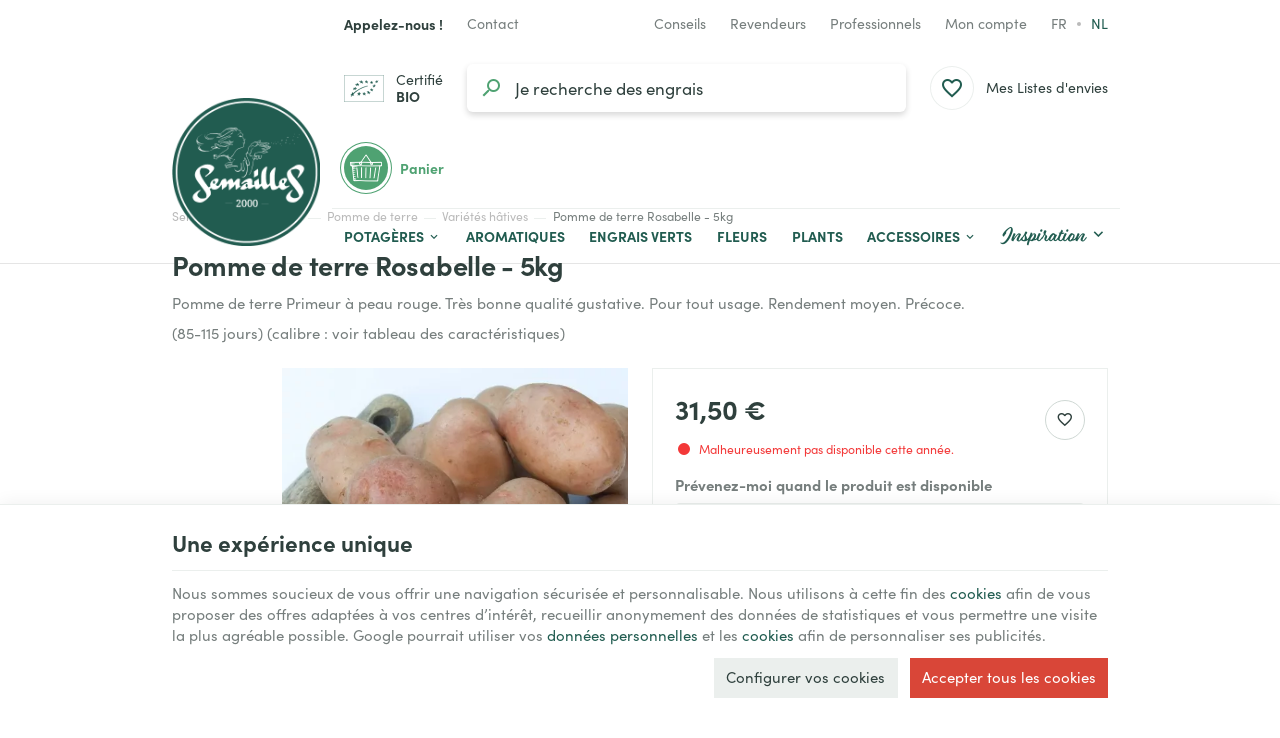

--- FILE ---
content_type: text/html; charset=utf-8
request_url: https://www.semaille.com/fr/varietes-hatives/683-pomme-de-terre-rosabelle--5kg-5415166026231.html
body_size: 31267
content:
<!DOCTYPE HTML>
<!--[if lt IE 7]> <html class="no-js lt-ie9 lt-ie8 lt-ie7" lang="fr-FR"><![endif]-->
<!--[if IE 7]><html class="no-js lt-ie9 lt-ie8 ie7" lang="fr-FR"><![endif]-->
<!--[if IE 8]><html class="no-js lt-ie9 ie8" lang="fr-FR"><![endif]-->
<!--[if gt IE 8]> <html class="no-js ie9" lang="fr-FR"><![endif]-->
<html lang="fr-FR">
	<head>
		<meta charset="utf-8" />
		
		<title>
					Plants bio : Pomme de terre Rosabelle - 5kg
				</title>

					<meta name="description" content="Pomme de terre orimeur à peau rouge. Très bonne qualité gustative. Pour tout usage. Rendement moyen. Précoce. (85-115 jours)  (calibre 35-45)" />
						<meta name="generator" content="PrestaShop" />
		<meta name="robots" content="index,follow" />
		<meta name="viewport" content="width=device-width, minimum-scale=0.25, maximum-scale=2.0, initial-scale=1.0" />
		<meta name="apple-mobile-web-app-capable" content="yes" />
														<link rel="stylesheet" href="https://www.semaille.com/themes/enetb-base/cache/v_442_67e1672d60c97f9c085322f8857e4df1_all_static.css" type="text/css" media="all" />
																<link rel="stylesheet" href="https://www.semaille.com/themes/enetb-base/cache/v_442_a8d1b1c271487af3870691b275de94ea_all_dynamic.css" type="text/css" media="all" />
																<link rel="stylesheet" href="https://www.semaille.com/themes/enetb-base/cache/v_442_a1486eac14defa581e20a96e3b7e0f2e_print_dynamic.css" type="text/css" media="print" />
													    <meta property="og:site_name" content="Semailles" module="enetopengraph">
    <meta property="og:title" content="Plants bio : Pomme de terre Rosabelle - 5kg" module="enetopengraph">
    <meta property="og:description" content="Pomme de terre orimeur à peau rouge. Très bonne qualité gustative. Pour tout usage. Rendement moyen. Précoce. (85-115 jours)  (calibre 35-45)" module="enetopengraph">
    <meta property="og:image" content="https://www.semaille.com/modules/enetopengraph/views/img/_5aa6973091471." module="enetopengraph">
    <meta property="og:type" content="product" module="enetopengraph">
    <meta property="og:url" content="https://www.semaille.com/fr/varietes-hatives/683-pomme-de-terre-rosabelle--5kg-5415166026231.html" module="enetopengraph">
            <style>
            .seosa_product_label_hint_1 {
                display: none;
                position: absolute;
                background: #000000;
                color: white;
                border-radius: 3px;
                font-size:0.9rem;
                line-height:1.25rem;
                top: 0;
                right: -10px;
                margin-right: -150px;
                z-index: 1000;
                opacity: 1;
                width: 150px;
                padding: 5px;
            }
            .seosa_product_label_hint_1:after {
                border-bottom: solid transparent 7px;
                border-top: solid transparent 7px;
                border-right: solid #000000 10px;
                top: 7px;
                content: " ";
                height: 0;
                right: 100%;
                position: absolute;
                width: 0;
            }
        </style>
            <style>
            .seosa_product_label_hint_2 {
                display: none;
                position: absolute;
                background: #000000;
                color: white;
                border-radius: 3px;
                font-size:0.9rem;
                line-height:1.25rem;
                top: 0;
                right: -10px;
                margin-right: -150px;
                z-index: 1000;
                opacity: 1;
                width: 150px;
                padding: 5px;
            }
            .seosa_product_label_hint_2:after {
                border-bottom: solid transparent 7px;
                border-top: solid transparent 7px;
                border-right: solid #000000 10px;
                top: 7px;
                content: " ";
                height: 0;
                right: 100%;
                position: absolute;
                width: 0;
            }
        </style>
            <style>
            .seosa_product_label_hint_3 {
                display: none;
                position: absolute;
                background: #000000;
                color: white;
                border-radius: 3px;
                font-size:0.9rem;
                line-height:1.25rem;
                top: 0;
                right: -10px;
                margin-right: -150px;
                z-index: 1000;
                opacity: 1;
                width: 150px;
                padding: 5px;
            }
            .seosa_product_label_hint_3:after {
                border-bottom: solid transparent 7px;
                border-top: solid transparent 7px;
                border-right: solid #000000 10px;
                top: 7px;
                content: " ";
                height: 0;
                right: 100%;
                position: absolute;
                width: 0;
            }
        </style>
            <style>
            .seosa_product_label_hint_9 {
                display: none;
                position: absolute;
                background: #000000;
                color: white;
                border-radius: 3px;
                font-size:0.9rem;
                line-height:1.25rem;
                top: 0;
                right: -10px;
                margin-right: -150px;
                z-index: 1000;
                opacity: 1;
                width: 150px;
                padding: 5px;
            }
            .seosa_product_label_hint_9:after {
                border-bottom: solid transparent 7px;
                border-top: solid transparent 7px;
                border-right: solid #000000 10px;
                top: 7px;
                content: " ";
                height: 0;
                right: 100%;
                position: absolute;
                width: 0;
            }
        </style>
            <style>
            .seosa_product_label_hint_10 {
                display: none;
                position: absolute;
                background: #000000;
                color: white;
                border-radius: 3px;
                font-size:0.9rem;
                line-height:1.25rem;
                top: 0;
                right: -10px;
                margin-right: -150px;
                z-index: 1000;
                opacity: 1;
                width: 150px;
                padding: 5px;
            }
            .seosa_product_label_hint_10:after {
                border-bottom: solid transparent 7px;
                border-top: solid transparent 7px;
                border-right: solid #000000 10px;
                top: 7px;
                content: " ";
                height: 0;
                right: 100%;
                position: absolute;
                width: 0;
            }
        </style>
    <!-- Global site tag (gtag.js) - Google Analytics -->

<script async src="https://www.googletagmanager.com/gtag/js?id=G-X1WKT0ZGVD" data-keepinline="true"></script>
<script data-keepinline="true">
    window.dataLayer = window.dataLayer || [];
    
    function gtag(){dataLayer.push(arguments);}
    
    gtag('js', new Date());


    gtag('config', 'G-X1WKT0ZGVD', {
        'client_id': 'l3nqa0jh3eqgoc78a3f41vtu3n',
        'session_id': 'l3nqa0jh3eqgoc78a3f41vtu3n',
    });
</script><meta name="application-name" content="Semailles" /><meta name="apple-mobile-web-app-capable" content="yes" /><meta name="apple-mobile-web-app-title" content="Semailles" /><meta name="msapplication-TileColor" content="#FFF" /><meta name="theme-color" content="#FFF" /><meta name="apple-mobile-web-app-status-bar-style" content="#FFF" /><link rel="apple-touch-icon" sizes="57x57" href="/img/favicon/apple-icon-57x57.png?v=200126080125" /><link rel="apple-touch-icon" sizes="60x60" href="/img/favicon/apple-icon-60x60.png?v=200126080125" /><link rel="apple-touch-icon" sizes="72x72" href="/img/favicon/apple-icon-72x72.png?v=200126080125" /><link rel="apple-touch-icon" sizes="114x114" href="/img/favicon/apple-icon-114x114.png?v=200126080125" /><link rel="apple-touch-icon" sizes="76x76" href="/img/favicon/apple-icon-76x76.png?v=200126080125" /><link rel="apple-touch-icon" sizes="120x120" href="/img/favicon/apple-icon-120x120.png?v=200126080125" /><link rel="apple-touch-icon" sizes="152x152" href="/img/favicon/apple-icon-152x152.png?v=200126080125" /><link rel="apple-touch-icon" sizes="180x180" href="/img/favicon/apple-icon-180x180.png?v=200126080125" /><link rel="icon" type="image/png" href="/img/favicon/favicon-16x16.png?v=200126080125" sizes="16x16" /><link rel="icon" type="image/png" href="/img/favicon/favicon-32x32.png?v=200126080125" sizes="32x32" /><link rel="icon" type="image/png" href="/img/favicon/favicon-64x64.png?v=200126080125" sizes="64x64" /><link rel="icon" type="image/png" href="/img/favicon/favicon-96x96.png?v=200126080125" sizes="96x96" /><link rel="icon" type="image/png" href="/img/favicon/android-icon-36x36.png?v=200126080125" sizes="36x36" /><link rel="icon" type="image/png" href="/img/favicon/android-icon-48x48.png?v=200126080125" sizes="48x48" /><link rel="icon" type="image/png" href="/img/favicon/android-icon-72x72.png?v=200126080125" sizes="72x72" /><link rel="icon" type="image/png" href="/img/favicon/android-icon-96x96.png?v=200126080125" sizes="96x96" /><link rel="icon" type="image/png" href="/img/favicon/android-icon-144x144.png?v=200126080125" sizes="144x144" /><link rel="icon" type="image/png" href="/img/favicon/android-icon-192x192.png?v=200126080125" sizes="192x192" /><link rel="icon" type="image/png" href="/img/favicon/android-icon-192x192.png?v=200126080125" sizes="192x192" /><meta name="msapplication-TileImage" content="/img/favicon/ms-icon-144x144.png?v=200126080125" /><meta name="msapplication-square70x70logo" content="/img/favicon/ms-icon-70x70.png?v=200126080125" /><meta name="msapplication-square150x150logo" content="/img/favicon/ms-icon-150x150.png?v=200126080125" /><meta name="msapplication-wide310x150logo" content="/img/favicon/ms-icon-310x150.png?v=200126080125" /><meta name="msapplication-square310x310logo" content="/img/favicon/ms-icon-310x310.png?v=200126080125" /><link rel="manifest" href="/img/favicon/manifest.json?v=200126080125" /><link rel="canonical" href="https://www.semaille.com/fr/varietes-hatives/683-pomme-de-terre-rosabelle--5kg-5415166026231.html">
<link rel="alternate" href="https://www.semaille.com/fr/varietes-hatives/683-pomme-de-terre-rosabelle--5kg-5415166026231.html" hreflang="fr-FR">
<link rel="alternate" href="https://www.semaille.com/fr/varietes-hatives/683-pomme-de-terre-rosabelle--5kg-5415166026231.html" hreflang="x-default">
<link rel="alternate" href="https://www.semaille.com/nl/vroege-varieteiten/683-aardappel-rosabelle--5kg-5415166026231.html" hreflang="nl-NL">
<link rel="alternate" href="https://www.semaille.com/fr/varietes-hatives/683-pomme-de-terre-rosabelle--5kg-5415166026231.html" hreflang="fr-BE">
<link rel="alternate" href="https://www.semaille.com/nl/vroege-varieteiten/683-aardappel-rosabelle--5kg-5415166026231.html" hreflang="nl-BE">

		<!--[if IE 8]>
		
<script src="https://oss.maxcdn.com/libs/html5shiv/3.7.0/html5shiv.js"></script>
		
<script src="https://oss.maxcdn.com/libs/respond.js/1.3.0/respond.min.js"></script>
		<![endif]-->
		<link rel="preconnect" href="https://fonts.googleapis.com">
		<link rel="preconnect" href="https://fonts.gstatic.com" crossorigin>
				<link rel="stylesheet" href="https://use.typekit.net/aks0xnk.css">
			</head>
	<body id="product" class="product product-683 product-pomme-de-terre-rosabelle--5kg category-601 category-varietes-hatives hide-left-column hide-right-column lang_fr">

	
		
	

					<div id="page">
			<header id="header" class="mode-contained">
								
													<nav id="header_nav">
												<div class="container header-container">
													<div class="header-row header-content">
									<div id="shop-phone" class="shop-phone header_link dropdown ">
		<a href="https://www.semaille.com/fr/nous-contacter" class="header_link_block dropdown-toggle" data-hover="dropdown" title="Appelez-nous !">
			<span class="header_link_label">
				<strong>Appelez-nous !</strong>
				<span>(du lundi au vendredi de 9h à 12h30 et de 13h30 à 16h)</span>
			</span>
		</a>
		<div class="dropdown-menu">
				<div id="htmlcontent_28_2" class="htmlcontent phone_numbers"   >
		<ul>
<li><a href="tel:+3281570297" class="phone-call" data-event-label="BE"><img src="" data-src="/img/flags/be.png" alt="Belgique" width="18" height="18" /> <span>+32 (0)81 57 02 97</span></a></li>
<li><a href="tel:+33980804426" class="phone-call" data-event-label="FR"><img src="" data-src="/img/flags/fr.png" alt="France" width="18" height="18" /> <span>+33 (0)9 80 80 44 26</span></a></li>
</ul> 					</div>

		</div>
	</div>

	<div id="contact-link" class="contact-link header_link ">
	<a aria-label="Contact" href="https://www.semaille.com/fr/nous-contacter" title="Contact" class="header_link_block">
		<span class="header_link_label">Contact</span>
	</a>
</div>	<div id="htmlcontent_17_2" class="htmlcontent header_link header_links_extra"   >
		<a href="/fr/825-notre-blog" class="header_link_block"><span class="header_link_label">Conseils</span></a><a href="/fr/info/devenir-revendeur" class="header_link_block"><span class="header_link_label">Revendeurs</span></a><a href="/fr/839-espace-maraichers" class="header_link_block"><span class="header_link_label">Professionnels</span></a> 					</div>
<!-- Block user information module TOP  -->
			<div id="blockuserinfo" class="blockuserinfo-block header_dropdown dropdown header_link">
			<a href="https://www.semaille.com/fr/mon-compte" class="header_link_block dropdown-toggle" data-hover="dropdown" title="Mon compte">
				<span class="header_link_label">Mon compte</span>
			</a>
			<ul class="dropdown-menu">
				<li>
					<a class="login-individual" href="https://www.semaille.com/fr/mon-compte" rel="nofollow" title="Connectez-vous à votre compte client">
						<span>Particulier</span>
					</a>
				</li>
				<li>
					<a class="login-pro" href="https://www.semaille.com/fr/connexion?auth_pro=true" title="Connectez-vous à votre compte pro" rel="nofollow">
						<span>Professionnel</span>
					</a>
				</li>
			</ul>
		</div>
	<!-- /Block user information module TOP  -->		<!-- Block languages module -->
	<div id="languages-block-top" class="languages-block header_link">
				<ul class="languages-block_ul header_link_block no-dropdown">
											<li class="disabled">
											<span>
											fr											</span>
									</li>
															<li>
																								<a href="https://www.semaille.com/nl/vroege-varieteiten/683-aardappel-rosabelle--5kg-5415166026231.html" title="Nederlands (Dutch)" rel="alternate" hreflang="nl">
																	nl											</a>
									</li>
									</ul>
	</div>
	<!-- /Block languages module -->

							</div>
												</div>
											</nav>
								<div id="header_top">
										<div class="container header-container">
											<div class="header-row header-content">
							<div id="sidebar_icon" class="header_link">
								<a href="#" class="sidebar_toggle header_link_block" aria-label="Menu" data-controls="sidebar">
									<span class="header_link_label">Menu</span>
								</a>
							</div>

							<a id="header_logo" class="shop-logo header_link_block" href="https://www.semaille.com/" title="Semailles">
								<img class="img-responsive" src="https://www.semaille.com/img/semailles-logo-1658490250.jpg" alt="Semailles" title="Semailles" width="320" height="320"/>
							</a>
						
								<div id="bio-certification" class="htmlcontent header_link"   >
		<a href="/public/certification-bio-certysis-semailles.pdf" class="header_link_block" target="_blank" rel="noopener"><span class="header_link_label">Certifié <strong>BIO</strong></span></a> 					</div>
<!-- Block search module TOP -->
<div id="search_block_top" class="header_link">
	<a href="#" id="searchbox_toggle" class="header_link_block" aria-label="Rechercher">
		<span class="header_link_label">Rechercher</span>
	</a>
	<div id="searchbox" class="header_link_block">
		<form method="get" action="//www.semaille.com/fr/recherche" >
			<a href="#" id="searchbox_close" aria-label="Fermer">
				<span>Fermer</span>
			</a>

			<input type="hidden" name="controller" value="search" />
			<input type="hidden" name="orderby" value="position" />
			<input type="hidden" name="orderway" value="desc" />
			<input aria-label="Que recherchez-vous ?" class="search_query form-control" type="text" id="search_query_top" name="search_query" placeholder="Je recherche des semences potagères" value="" />
			
			<button type="submit" aria-label="Rechercher" name="submit_search" id="searchbox_search" class="button-search">
				<span>Rechercher</span>
			</button>
		</form>
	</div>
</div>
<!-- /Block search module TOP --><!-- MODULE WishList -->
<div id="top_wishlist" class="wishlist-block header_link">
	<a href="https://www.semaille.com/fr/module/blockwishlist/mywishlist" title="Mes Listes d'envies" class="header_link_block">
		<span class="header_link_label">Mes Listes d'envies</span>
		<span class="js-wishlist-block_quantity header_link_bullet" style="display:none;">0</span>
	</a>
</div>
<!-- END : MODULE WishList -->
<!-- MODULE Block cart -->
<div id="block_shopping_cart" class="header_link header_dropdown dropdown shopping_cart">
	<a href="https://www.semaille.com/fr/commande" title="Voir mon panier" rel="nofollow" class="header_link_block dropdown-toggle" data-hover="dropdown">
		<span id="cart_quantity" class="ajax_cart_quantity header_link_bullet" style="display:none;">0</span>
		<span class="header_link_label">
			<strong>Panier</strong>
			<span class="ajax_cart_quantity" style="display:none;">0</span>
			<span class="ajax_cart_product_txt" style="display:none;">Produit</span>
			<span class="ajax_cart_product_txt_s" style="display:none;">Produits</span>
			<span class="ajax_cart_total" style="display:none;">
							</span>
			<span class="ajax_cart_no_product" >(vide)</span>
		</span>
	</a>
			<div class="cart_block dropdown-menu">
			<!-- block list of products -->
			<div class="block_content cart_block_list">
				<p class="h3">Mon panier</p>
				
				<p class="cart_block_no_products">
					Aucun produit
				</p>

				
								<div class="cart-prices" style="display:none;">
																									<div class="cart-prices-line last-line">
						<span class="price cart_block_total ajax_block_cart_total">
							0,00 €
						</span>
						<span>Total</span>
					</div>
									</div>
				<p class="cart-buttons" style="display:none;">
					<a id="button_order_cart" class="btn btn-primary" href="https://www.semaille.com/fr/commande?step=2" title="Passer commande" rel="nofollow">
						<span>Passer commande</span>
						<i class="icon-chevron-right right"></i>
					</a>
					
					<a id="button_goto_cart" class="btn btn-link" href="https://www.semaille.com/fr/commande?step=0" title="Passer commande" rel="nofollow">
						<span>Voir mon panier</span>
					</a>
				</p>
			</div>
		</div><!-- .cart_block -->
	</div>

<!-- /MODULE Block cart --><div class="iqitmegamenu-wrapper cbp-hor-width-0">
	<div id="iqitmegamenu-horizontal" class="iqitmegamenu cbp-nosticky" role="navigation">
								
			<nav id="cbp-hrmenu" class="cbp-hrmenu cbp-horizontal cbp-hrsub-narrow cbp-fade       cbp-menu-centered ">
				<ul>
										<li class="cbp-hrmenu-tab cbp-hrmenu-tab-3  cbp-has-submeu">
												<a href="https://www.semaille.com/fr/608-potageres">
													<span class="cbp-tab-title">Potagères<i class="icon fa icon-chevron-down cbp-submenu-aindicator"></i></span></a>
												<div class="cbp-hrsub cbp-tabs col-xs-12">
							<div class="cbp-triangle-container"><div class="cbp-triangle-top"></div><div class="cbp-triangle-top-back"></div></div>
							<div class="cbp-hrsub-inner">
																								<div class="container-xs-height cbp-tabs-container">
									<div class="row row-xs-height">
										<div class="col-xs-2 col-xs-height cbp-tab-pane-menu">
											<ul class="cbp-hrsub-tabs-names cbp-tabs-names">
																																				<li class="innertab-11 active">
													<a href="#11-innertab-3"  data-link="https://www.semaille.com/fr/840-legumes-feuilles" >
																										 <img src="/img/cms/menu/salade.jpg" alt="Légumes-feuilles" class="cbp-mainlink-iicon" />													Légumes-feuilles 																									</a><i class="icon-chevron-right cbp-submenu-it-indicator"></i><span class="cbp-inner-border-hider"></span></li>
																								<li class="innertab-12 ">
													<a href="#12-innertab-3"  data-link="https://www.semaille.com/fr/841-legumes-fruits" >
																										 <img src="/img/cms/menu/tomate.jpg" alt="Légumes-fruits" class="cbp-mainlink-iicon" />													Légumes-fruits 																									</a><i class="icon-chevron-right cbp-submenu-it-indicator"></i><span class="cbp-inner-border-hider"></span></li>
																								<li class="innertab-13 ">
													<a href="#13-innertab-3"  data-link="https://www.semaille.com/fr/842-legumes-racines" >
																										 <img src="/img/cms/menu/oignon.jpg" alt="Légumes-racines" class="cbp-mainlink-iicon" />													Légumes-racines 																									</a><i class="icon-chevron-right cbp-submenu-it-indicator"></i><span class="cbp-inner-border-hider"></span></li>
																								<li class="innertab-14 ">
													<a href="#14-innertab-3"  data-link="https://www.semaille.com/fr/843-plantes-a-grains" >
																										 <img src="/img/cms/menu/mais.jpg" alt="Légumes grains - gousses" class="cbp-mainlink-iicon" />													Légumes grains - gousses 																									</a><i class="icon-chevron-right cbp-submenu-it-indicator"></i><span class="cbp-inner-border-hider"></span></li>
																																			</ul>	
										</div>
								
																																<div role="tabpanel" class="col-xs-10 col-xs-height tab-pane cbp-tab-pane active innertabcontent-11"  id="11-innertab-3">

																								<div class="clearfix">
																								
<div class="row menu_row menu-element  first_rows menu-element-id-1">
	

						
<div class="col-xs-12 cbp-menu-column cbp-menu-element menu-element-id-2 " >
	<div class="cbp-menu-column-inner">
			
				
														<div class="row cbp-categories-row">
																				<div class="col-xs-3">
								<div class="cbp-category-link-w">
																		<a href="https://www.semaille.com/fr/610-arroche" class="cbp-category-thumb">
										<img class="replace-2x img-responsive lazyload" src="" data-src="https://www.semaille.com/img/c/610-1_thumb.jpg" alt="Arroche" width="96" height="96" />
									</a>
									
									<a href="https://www.semaille.com/fr/610-arroche" class="cbp-column-title cbp-category-title">Arroche</a>

																	</div>
							</div>
																											<div class="col-xs-3">
								<div class="cbp-category-link-w">
																		<a href="https://www.semaille.com/fr/611-artichaut" class="cbp-category-thumb">
										<img class="replace-2x img-responsive lazyload" src="" data-src="https://www.semaille.com/img/c/611-0_thumb.jpg" alt="Artichaut" width="96" height="96" />
									</a>
									
									<a href="https://www.semaille.com/fr/611-artichaut" class="cbp-column-title cbp-category-title">Artichaut</a>

																	</div>
							</div>
																											<div class="col-xs-3">
								<div class="cbp-category-link-w">
																		<a href="https://www.semaille.com/fr/615-cardon" class="cbp-category-thumb">
										<img class="replace-2x img-responsive lazyload" src="" data-src="https://www.semaille.com/img/c/615-0_thumb.jpg" alt="Cardon" width="96" height="96" />
									</a>
									
									<a href="https://www.semaille.com/fr/615-cardon" class="cbp-column-title cbp-category-title">Cardon</a>

																	</div>
							</div>
																											<div class="col-xs-3">
								<div class="cbp-category-link-w">
																		<a href="https://www.semaille.com/fr/619-celeri" class="cbp-category-thumb">
										<img class="replace-2x img-responsive lazyload" src="" data-src="https://www.semaille.com/img/c/619-0_thumb.jpg" alt="Céleri" width="96" height="96" />
									</a>
									
									<a href="https://www.semaille.com/fr/619-celeri" class="cbp-column-title cbp-category-title">Céleri</a>

																	</div>
							</div>
																											<div class="col-xs-3">
								<div class="cbp-category-link-w">
																		<a href="https://www.semaille.com/fr/623-cerfeuil" class="cbp-category-thumb">
										<img class="replace-2x img-responsive lazyload" src="" data-src="https://www.semaille.com/img/c/623-0_thumb.jpg" alt="Cerfeuil" width="96" height="96" />
									</a>
									
									<a href="https://www.semaille.com/fr/623-cerfeuil" class="cbp-column-title cbp-category-title">Cerfeuil</a>

																	</div>
							</div>
																											<div class="col-xs-3">
								<div class="cbp-category-link-w">
																		<a href="https://www.semaille.com/fr/624-chenopode" class="cbp-category-thumb">
										<img class="replace-2x img-responsive lazyload" src="" data-src="https://www.semaille.com/img/c/624-0_thumb.jpg" alt="Chénopode" width="96" height="96" />
									</a>
									
									<a href="https://www.semaille.com/fr/624-chenopode" class="cbp-column-title cbp-category-title">Chénopode</a>

																	</div>
							</div>
																											<div class="col-xs-3">
								<div class="cbp-category-link-w">
																		<a href="https://www.semaille.com/fr/625-chicoree" class="cbp-category-thumb">
										<img class="replace-2x img-responsive lazyload" src="" data-src="https://www.semaille.com/img/c/625-1_thumb.jpg" alt="Chicorée" width="96" height="96" />
									</a>
									
									<a href="https://www.semaille.com/fr/625-chicoree" class="cbp-column-title cbp-category-title">Chicorée</a>

																	</div>
							</div>
																											<div class="col-xs-3">
								<div class="cbp-category-link-w">
																		<a href="https://www.semaille.com/fr/629-chou" class="cbp-category-thumb">
										<img class="replace-2x img-responsive lazyload" src="" data-src="https://www.semaille.com/img/c/629-0_thumb.jpg" alt="Chou" width="96" height="96" />
									</a>
									
									<a href="https://www.semaille.com/fr/629-chou" class="cbp-column-title cbp-category-title">Chou</a>

																	</div>
							</div>
																											<div class="col-xs-3">
								<div class="cbp-category-link-w">
																		<a href="https://www.semaille.com/fr/642-claytone-ou-pourpier-d-hiver" class="cbp-category-thumb">
										<img class="replace-2x img-responsive lazyload" src="" data-src="https://www.semaille.com/img/c/642-0_thumb.jpg" alt="Claytone du Cuba ou pourpier d&#039;hiver" width="96" height="96" />
									</a>
									
									<a href="https://www.semaille.com/fr/642-claytone-ou-pourpier-d-hiver" class="cbp-column-title cbp-category-title">Claytone du Cuba ou pourpier d&#039;hiver</a>

																	</div>
							</div>
																											<div class="col-xs-3">
								<div class="cbp-category-link-w">
																		<a href="https://www.semaille.com/fr/644-cotes-de-bette" class="cbp-category-thumb">
										<img class="replace-2x img-responsive lazyload" src="" data-src="https://www.semaille.com/img/c/644-0_thumb.jpg" alt="Côtes de bette" width="96" height="96" />
									</a>
									
									<a href="https://www.semaille.com/fr/644-cotes-de-bette" class="cbp-column-title cbp-category-title">Côtes de bette</a>

																	</div>
							</div>
																											<div class="col-xs-3">
								<div class="cbp-category-link-w">
																		<a href="https://www.semaille.com/fr/651-cresson-de-jardin" class="cbp-category-thumb">
										<img class="replace-2x img-responsive lazyload" src="" data-src="https://www.semaille.com/img/c/651-0_thumb.jpg" alt="Cresson de jardin" width="96" height="96" />
									</a>
									
									<a href="https://www.semaille.com/fr/651-cresson-de-jardin" class="cbp-column-title cbp-category-title">Cresson de jardin</a>

																	</div>
							</div>
																											<div class="col-xs-3">
								<div class="cbp-category-link-w">
																		<a href="https://www.semaille.com/fr/652-epinard" class="cbp-category-thumb">
										<img class="replace-2x img-responsive lazyload" src="" data-src="https://www.semaille.com/img/c/652-0_thumb.jpg" alt="Epinard" width="96" height="96" />
									</a>
									
									<a href="https://www.semaille.com/fr/652-epinard" class="cbp-column-title cbp-category-title">Epinard</a>

																	</div>
							</div>
																											<div class="col-xs-3">
								<div class="cbp-category-link-w">
																		<a href="https://www.semaille.com/fr/653-fenouil-doux" class="cbp-category-thumb">
										<img class="replace-2x img-responsive lazyload" src="" data-src="https://www.semaille.com/img/c/653-0_thumb.jpg" alt="Fenouil doux" width="96" height="96" />
									</a>
									
									<a href="https://www.semaille.com/fr/653-fenouil-doux" class="cbp-column-title cbp-category-title">Fenouil doux</a>

																	</div>
							</div>
																											<div class="col-xs-3">
								<div class="cbp-category-link-w">
																		<a href="https://www.semaille.com/fr/761-ficoide" class="cbp-category-thumb">
										<img class="replace-2x img-responsive lazyload" src="" data-src="https://www.semaille.com/img/c/761-0_thumb.jpg" alt="Ficoïde" width="96" height="96" />
									</a>
									
									<a href="https://www.semaille.com/fr/761-ficoide" class="cbp-column-title cbp-category-title">Ficoïde</a>

																	</div>
							</div>
																											<div class="col-xs-3">
								<div class="cbp-category-link-w">
																		<a href="https://www.semaille.com/fr/662-laitue" class="cbp-category-thumb">
										<img class="replace-2x img-responsive lazyload" src="" data-src="https://www.semaille.com/img/c/662-0_thumb.jpg" alt="Laitues" width="96" height="96" />
									</a>
									
									<a href="https://www.semaille.com/fr/662-laitue" class="cbp-column-title cbp-category-title">Laitues</a>

																	</div>
							</div>
																											<div class="col-xs-3">
								<div class="cbp-category-link-w">
																		<a href="https://www.semaille.com/fr/801-maceron" class="cbp-category-thumb">
										<img class="replace-2x img-responsive lazyload" src="" data-src="https://www.semaille.com/img/c/801-0_thumb.jpg" alt="Maceron" width="96" height="96" />
									</a>
									
									<a href="https://www.semaille.com/fr/801-maceron" class="cbp-column-title cbp-category-title">Maceron</a>

																	</div>
							</div>
																											<div class="col-xs-3">
								<div class="cbp-category-link-w">
																		<a href="https://www.semaille.com/fr/667-mache" class="cbp-category-thumb">
										<img class="replace-2x img-responsive lazyload" src="" data-src="https://www.semaille.com/img/c/667-0_thumb.jpg" alt="Mâche" width="96" height="96" />
									</a>
									
									<a href="https://www.semaille.com/fr/667-mache" class="cbp-column-title cbp-category-title">Mâche</a>

																	</div>
							</div>
																											<div class="col-xs-3">
								<div class="cbp-category-link-w">
																		<a href="https://www.semaille.com/fr/681-plantain" class="cbp-category-thumb">
										<img class="replace-2x img-responsive lazyload" src="" data-src="https://www.semaille.com/img/c/681-0_thumb.jpg" alt="Plantain" width="96" height="96" />
									</a>
									
									<a href="https://www.semaille.com/fr/681-plantain" class="cbp-column-title cbp-category-title">Plantain</a>

																	</div>
							</div>
																											<div class="col-xs-3">
								<div class="cbp-category-link-w">
																		<a href="https://www.semaille.com/fr/682-poireau" class="cbp-category-thumb">
										<img class="replace-2x img-responsive lazyload" src="" data-src="https://www.semaille.com/img/c/682-0_thumb.jpg" alt="Poireau" width="96" height="96" />
									</a>
									
									<a href="https://www.semaille.com/fr/682-poireau" class="cbp-column-title cbp-category-title">Poireau</a>

																	</div>
							</div>
																											<div class="col-xs-3">
								<div class="cbp-category-link-w">
																		<a href="https://www.semaille.com/fr/695-pourpier" class="cbp-category-thumb">
										<img class="replace-2x img-responsive lazyload" src="" data-src="https://www.semaille.com/img/c/695-0_thumb.jpg" alt="Pourpier" width="96" height="96" />
									</a>
									
									<a href="https://www.semaille.com/fr/695-pourpier" class="cbp-column-title cbp-category-title">Pourpier</a>

																	</div>
							</div>
																											<div class="col-xs-3">
								<div class="cbp-category-link-w">
																		<a href="https://www.semaille.com/fr/700-rhubarbe" class="cbp-category-thumb">
										<img class="replace-2x img-responsive lazyload" src="" data-src="https://www.semaille.com/img/c/700-0_thumb.jpg" alt="Rhubarbe" width="96" height="96" />
									</a>
									
									<a href="https://www.semaille.com/fr/700-rhubarbe" class="cbp-column-title cbp-category-title">Rhubarbe</a>

																	</div>
							</div>
																											<div class="col-xs-3">
								<div class="cbp-category-link-w">
																		<a href="https://www.semaille.com/fr/845-roquette" class="cbp-category-thumb">
										<img class="replace-2x img-responsive lazyload" src="" data-src="https://www.semaille.com/img/c/845-0_thumb.jpg" alt="Roquette" width="96" height="96" />
									</a>
									
									<a href="https://www.semaille.com/fr/845-roquette" class="cbp-column-title cbp-category-title">Roquette</a>

																	</div>
							</div>
																											<div class="col-xs-3">
								<div class="cbp-category-link-w">
																		<a href="https://www.semaille.com/fr/672-salades-asiatiques" class="cbp-category-thumb">
										<img class="replace-2x img-responsive lazyload" src="" data-src="https://www.semaille.com/img/c/672-0_thumb.jpg" alt="Salades asiatiques" width="96" height="96" />
									</a>
									
									<a href="https://www.semaille.com/fr/672-salades-asiatiques" class="cbp-column-title cbp-category-title">Salades asiatiques</a>

																	</div>
							</div>
																											<div class="col-xs-3">
								<div class="cbp-category-link-w">
																		<a href="https://www.semaille.com/fr/704-tetragone" class="cbp-category-thumb">
										<img class="replace-2x img-responsive lazyload" src="" data-src="https://www.semaille.com/img/c/704-0_thumb.jpg" alt="Tétragone" width="96" height="96" />
									</a>
									
									<a href="https://www.semaille.com/fr/704-tetragone" class="cbp-column-title cbp-category-title">Tétragone</a>

																	</div>
							</div>
																		</div>
										

			</div>
	</div>				</div>               
																								</div>
												
											</div>
																						<div role="tabpanel" class="col-xs-10 col-xs-height tab-pane cbp-tab-pane  innertabcontent-12"  id="12-innertab-3">

																								<div class="clearfix">
																								
<div class="row menu_row menu-element  first_rows menu-element-id-1">
	

						
<div class="col-xs-12 cbp-menu-column cbp-menu-element menu-element-id-2 " >
	<div class="cbp-menu-column-inner">
			
				
														<div class="row cbp-categories-row">
																				<div class="col-xs-3">
								<div class="cbp-category-link-w">
																		<a href="https://www.semaille.com/fr/612-aubergine" class="cbp-category-thumb">
										<img class="replace-2x img-responsive lazyload" src="" data-src="https://www.semaille.com/img/c/612-0_thumb.jpg" alt="Aubergine" width="96" height="96" />
									</a>
									
									<a href="https://www.semaille.com/fr/612-aubergine" class="cbp-column-title cbp-category-title">Aubergine</a>

																	</div>
							</div>
																											<div class="col-xs-3">
								<div class="cbp-category-link-w">
																		<a href="https://www.semaille.com/fr/641-concombre" class="cbp-category-thumb">
										<img class="replace-2x img-responsive lazyload" src="" data-src="https://www.semaille.com/img/c/641-0_thumb.jpg" alt="Concombre" width="96" height="96" />
									</a>
									
									<a href="https://www.semaille.com/fr/641-concombre" class="cbp-column-title cbp-category-title">Concombre</a>

																	</div>
							</div>
																											<div class="col-xs-3">
								<div class="cbp-category-link-w">
																		<a href="https://www.semaille.com/fr/643-cornichon" class="cbp-category-thumb">
										<img class="replace-2x img-responsive lazyload" src="" data-src="https://www.semaille.com/img/c/643-0_thumb.jpg" alt="Cornichon" width="96" height="96" />
									</a>
									
									<a href="https://www.semaille.com/fr/643-cornichon" class="cbp-column-title cbp-category-title">Cornichon</a>

																	</div>
							</div>
																											<div class="col-xs-3">
								<div class="cbp-category-link-w">
																		<a href="https://www.semaille.com/fr/646-courge-patisson" class="cbp-category-thumb">
										<img class="replace-2x img-responsive lazyload" src="" data-src="https://www.semaille.com/img/c/646-0_thumb.jpg" alt="Courge Pâtisson" width="96" height="96" />
									</a>
									
									<a href="https://www.semaille.com/fr/646-courge-patisson" class="cbp-column-title cbp-category-title">Courge Pâtisson</a>

																	</div>
							</div>
																											<div class="col-xs-3">
								<div class="cbp-category-link-w">
																		<a href="https://www.semaille.com/fr/647-potiron" class="cbp-category-thumb">
										<img class="replace-2x img-responsive lazyload" src="" data-src="https://www.semaille.com/img/c/647-0_thumb.jpg" alt="Potiron" width="96" height="96" />
									</a>
									
									<a href="https://www.semaille.com/fr/647-potiron" class="cbp-column-title cbp-category-title">Potiron</a>

																	</div>
							</div>
																											<div class="col-xs-3">
								<div class="cbp-category-link-w">
																		<a href="https://www.semaille.com/fr/648-potimarron" class="cbp-category-thumb">
										<img class="replace-2x img-responsive lazyload" src="" data-src="https://www.semaille.com/img/c/648-1_thumb.jpg" alt="Potimarron" width="96" height="96" />
									</a>
									
									<a href="https://www.semaille.com/fr/648-potimarron" class="cbp-column-title cbp-category-title">Potimarron</a>

																	</div>
							</div>
																											<div class="col-xs-3">
								<div class="cbp-category-link-w">
																		<a href="https://www.semaille.com/fr/770-courge-musquee" class="cbp-category-thumb">
										<img class="replace-2x img-responsive lazyload" src="" data-src="https://www.semaille.com/img/c/770-0_thumb.jpg" alt="Courge Musquée" width="96" height="96" />
									</a>
									
									<a href="https://www.semaille.com/fr/770-courge-musquee" class="cbp-column-title cbp-category-title">Courge Musquée</a>

																	</div>
							</div>
																											<div class="col-xs-3">
								<div class="cbp-category-link-w">
																		<a href="https://www.semaille.com/fr/649-courgette" class="cbp-category-thumb">
										<img class="replace-2x img-responsive lazyload" src="" data-src="https://www.semaille.com/img/c/649-0_thumb.jpg" alt="Courgette" width="96" height="96" />
									</a>
									
									<a href="https://www.semaille.com/fr/649-courgette" class="cbp-column-title cbp-category-title">Courgette</a>

																	</div>
							</div>
																											<div class="col-xs-3">
								<div class="cbp-category-link-w">
																		<a href="https://www.semaille.com/fr/650-courge-decorative" class="cbp-category-thumb">
										<img class="replace-2x img-responsive lazyload" src="" data-src="https://www.semaille.com/img/c/650-0_thumb.jpg" alt="Courge Décorative" width="96" height="96" />
									</a>
									
									<a href="https://www.semaille.com/fr/650-courge-decorative" class="cbp-column-title cbp-category-title">Courge Décorative</a>

																	</div>
							</div>
																											<div class="col-xs-3">
								<div class="cbp-category-link-w">
																		<a href="https://www.semaille.com/fr/645-courge-pepo" class="cbp-category-thumb">
										<img class="replace-2x img-responsive lazyload" src="" data-src="https://www.semaille.com/img/c/645-0_thumb.jpg" alt="Courge pepo" width="96" height="96" />
									</a>
									
									<a href="https://www.semaille.com/fr/645-courge-pepo" class="cbp-column-title cbp-category-title">Courge pepo</a>

																	</div>
							</div>
																											<div class="col-xs-3">
								<div class="cbp-category-link-w">
																		<a href="https://www.semaille.com/fr/671-melon" class="cbp-category-thumb">
										<img class="replace-2x img-responsive lazyload" src="" data-src="https://www.semaille.com/img/c/671-0_thumb.jpg" alt="Melon" width="96" height="96" />
									</a>
									
									<a href="https://www.semaille.com/fr/671-melon" class="cbp-column-title cbp-category-title">Melon</a>

																	</div>
							</div>
																											<div class="col-xs-3">
								<div class="cbp-category-link-w">
																		<a href="https://www.semaille.com/fr/679-pasteque" class="cbp-category-thumb">
										<img class="replace-2x img-responsive lazyload" src="" data-src="https://www.semaille.com/img/c/679-1_thumb.jpg" alt="Pastèque" width="96" height="96" />
									</a>
									
									<a href="https://www.semaille.com/fr/679-pasteque" class="cbp-column-title cbp-category-title">Pastèque</a>

																	</div>
							</div>
																											<div class="col-xs-3">
								<div class="cbp-category-link-w">
																		<a href="https://www.semaille.com/fr/680-physalis" class="cbp-category-thumb">
										<img class="replace-2x img-responsive lazyload" src="" data-src="https://www.semaille.com/img/c/680-0_thumb.jpg" alt="Physalis" width="96" height="96" />
									</a>
									
									<a href="https://www.semaille.com/fr/680-physalis" class="cbp-column-title cbp-category-title">Physalis</a>

																	</div>
							</div>
																											<div class="col-xs-3">
								<div class="cbp-category-link-w">
																		<a href="https://www.semaille.com/fr/691-poivron" class="cbp-category-thumb">
										<img class="replace-2x img-responsive lazyload" src="" data-src="https://www.semaille.com/img/c/691-0_thumb.jpg" alt="Poivron" width="96" height="96" />
									</a>
									
									<a href="https://www.semaille.com/fr/691-poivron" class="cbp-column-title cbp-category-title">Poivron</a>

																	</div>
							</div>
																											<div class="col-xs-3">
								<div class="cbp-category-link-w">
																		<a href="https://www.semaille.com/fr/693-piment" class="cbp-category-thumb">
										<img class="replace-2x img-responsive lazyload" src="" data-src="https://www.semaille.com/img/c/693-0_thumb.jpg" alt="Piment" width="96" height="96" />
									</a>
									
									<a href="https://www.semaille.com/fr/693-piment" class="cbp-column-title cbp-category-title">Piment</a>

																	</div>
							</div>
																											<div class="col-xs-3">
								<div class="cbp-category-link-w">
																		<a href="https://www.semaille.com/fr/703-soja" class="cbp-category-thumb">
										<img class="replace-2x img-responsive lazyload" src="" data-src="https://www.semaille.com/img/c/703-0_thumb.jpg" alt="Soja" width="96" height="96" />
									</a>
									
									<a href="https://www.semaille.com/fr/703-soja" class="cbp-column-title cbp-category-title">Soja</a>

																	</div>
							</div>
																											<div class="col-xs-3">
								<div class="cbp-category-link-w">
																		<a href="https://www.semaille.com/fr/705-tomate" class="cbp-category-thumb">
										<img class="replace-2x img-responsive lazyload" src="" data-src="https://www.semaille.com/img/c/705-0_thumb.jpg" alt="Tomate" width="96" height="96" />
									</a>
									
									<a href="https://www.semaille.com/fr/705-tomate" class="cbp-column-title cbp-category-title">Tomate</a>

																	</div>
							</div>
																		</div>
										

			</div>
	</div>				</div>               
																								</div>
												
											</div>
																						<div role="tabpanel" class="col-xs-10 col-xs-height tab-pane cbp-tab-pane  innertabcontent-13"  id="13-innertab-3">

																								<div class="clearfix">
																								
<div class="row menu_row menu-element  first_rows menu-element-id-1">
	

						
<div class="col-xs-12 cbp-menu-column cbp-menu-element menu-element-id-2 " >
	<div class="cbp-menu-column-inner">
			
				
														<div class="row cbp-categories-row">
																				<div class="col-xs-3">
								<div class="cbp-category-link-w">
																		<a href="https://www.semaille.com/fr/613-bardane-japonaise" class="cbp-category-thumb">
										<img class="replace-2x img-responsive lazyload" src="" data-src="https://www.semaille.com/img/c/613-0_thumb.jpg" alt="Bardane japonaise" width="96" height="96" />
									</a>
									
									<a href="https://www.semaille.com/fr/613-bardane-japonaise" class="cbp-column-title cbp-category-title">Bardane japonaise</a>

																	</div>
							</div>
																											<div class="col-xs-3">
								<div class="cbp-category-link-w">
																		<a href="https://www.semaille.com/fr/614-betterave" class="cbp-category-thumb">
										<img class="replace-2x img-responsive lazyload" src="" data-src="https://www.semaille.com/img/c/614-0_thumb.jpg" alt="Betterave" width="96" height="96" />
									</a>
									
									<a href="https://www.semaille.com/fr/614-betterave" class="cbp-column-title cbp-category-title">Betterave</a>

																	</div>
							</div>
																											<div class="col-xs-3">
								<div class="cbp-category-link-w">
																		<a href="https://www.semaille.com/fr/616-carotte" class="cbp-category-thumb">
										<img class="replace-2x img-responsive lazyload" src="" data-src="https://www.semaille.com/img/c/616-0_thumb.jpg" alt="Carotte" width="96" height="96" />
									</a>
									
									<a href="https://www.semaille.com/fr/616-carotte" class="cbp-column-title cbp-category-title">Carotte</a>

																	</div>
							</div>
																											<div class="col-xs-3">
								<div class="cbp-category-link-w">
																		<a href="https://www.semaille.com/fr/619-celeri" class="cbp-category-thumb">
										<img class="replace-2x img-responsive lazyload" src="" data-src="https://www.semaille.com/img/c/619-0_thumb.jpg" alt="Céleri" width="96" height="96" />
									</a>
									
									<a href="https://www.semaille.com/fr/619-celeri" class="cbp-column-title cbp-category-title">Céleri</a>

																	</div>
							</div>
																											<div class="col-xs-3">
								<div class="cbp-category-link-w">
																		<a href="https://www.semaille.com/fr/725-cerfeuil-tubreux" class="cbp-category-thumb">
										<img class="replace-2x img-responsive lazyload" src="" data-src="https://www.semaille.com/img/c/725-0_thumb.jpg" alt="Cerfeuil tubéreux" width="96" height="96" />
									</a>
									
									<a href="https://www.semaille.com/fr/725-cerfeuil-tubreux" class="cbp-column-title cbp-category-title">Cerfeuil tubéreux</a>

																	</div>
							</div>
																											<div class="col-xs-3">
								<div class="cbp-category-link-w">
																		<a href="https://www.semaille.com/fr/802-chataigne-de-terre" class="cbp-category-thumb">
										<img class="replace-2x img-responsive lazyload" src="" data-src="https://www.semaille.com/img/c/802-0_thumb.jpg" alt="Châtaigne de terre" width="96" height="96" />
									</a>
									
									<a href="https://www.semaille.com/fr/802-chataigne-de-terre" class="cbp-column-title cbp-category-title">Châtaigne de terre</a>

																	</div>
							</div>
																											<div class="col-xs-3">
								<div class="cbp-category-link-w">
																		<a href="https://www.semaille.com/fr/774-chervis" class="cbp-category-thumb">
										<img class="replace-2x img-responsive lazyload" src="" data-src="https://www.semaille.com/img/c/774-0_thumb.jpg" alt="Chervis" width="96" height="96" />
									</a>
									
									<a href="https://www.semaille.com/fr/774-chervis" class="cbp-column-title cbp-category-title">Chervis</a>

																	</div>
							</div>
																											<div class="col-xs-3">
								<div class="cbp-category-link-w">
																		<a href="https://www.semaille.com/fr/675-navet" class="cbp-category-thumb">
										<img class="replace-2x img-responsive lazyload" src="" data-src="https://www.semaille.com/img/c/675-0_thumb.jpg" alt="Navet" width="96" height="96" />
									</a>
									
									<a href="https://www.semaille.com/fr/675-navet" class="cbp-column-title cbp-category-title">Navet</a>

																	</div>
							</div>
																											<div class="col-xs-3">
								<div class="cbp-category-link-w">
																		<a href="https://www.semaille.com/fr/676-oignon" class="cbp-category-thumb">
										<img class="replace-2x img-responsive lazyload" src="" data-src="https://www.semaille.com/img/c/676-0_thumb.jpg" alt="Oignon" width="96" height="96" />
									</a>
									
									<a href="https://www.semaille.com/fr/676-oignon" class="cbp-column-title cbp-category-title">Oignon</a>

																	</div>
							</div>
																											<div class="col-xs-3">
								<div class="cbp-category-link-w">
																		<a href="https://www.semaille.com/fr/678-panais" class="cbp-category-thumb">
										<img class="replace-2x img-responsive lazyload" src="" data-src="https://www.semaille.com/img/c/678-0_thumb.jpg" alt="Panais" width="96" height="96" />
									</a>
									
									<a href="https://www.semaille.com/fr/678-panais" class="cbp-column-title cbp-category-title">Panais</a>

																	</div>
							</div>
																											<div class="col-xs-3">
								<div class="cbp-category-link-w">
																		<a href="https://www.semaille.com/fr/696-radis" class="cbp-category-thumb">
										<img class="replace-2x img-responsive lazyload" src="" data-src="https://www.semaille.com/img/c/696-0_thumb.jpg" alt="Radis" width="96" height="96" />
									</a>
									
									<a href="https://www.semaille.com/fr/696-radis" class="cbp-column-title cbp-category-title">Radis</a>

																	</div>
							</div>
																											<div class="col-xs-3">
								<div class="cbp-category-link-w">
																		<a href="https://www.semaille.com/fr/701-salsifis" class="cbp-category-thumb">
										<img class="replace-2x img-responsive lazyload" src="" data-src="https://www.semaille.com/img/c/701-0_thumb.jpg" alt="Salsifis" width="96" height="96" />
									</a>
									
									<a href="https://www.semaille.com/fr/701-salsifis" class="cbp-column-title cbp-category-title">Salsifis</a>

																	</div>
							</div>
																											<div class="col-xs-3">
								<div class="cbp-category-link-w">
																		<a href="https://www.semaille.com/fr/702-scorsonere" class="cbp-category-thumb">
										<img class="replace-2x img-responsive lazyload" src="" data-src="https://www.semaille.com/img/c/702-0_thumb.jpg" alt="Scorsonère" width="96" height="96" />
									</a>
									
									<a href="https://www.semaille.com/fr/702-scorsonere" class="cbp-column-title cbp-category-title">Scorsonère</a>

																	</div>
							</div>
																		</div>
										

			</div>
	</div>				</div>               
																								</div>
												
											</div>
																						<div role="tabpanel" class="col-xs-10 col-xs-height tab-pane cbp-tab-pane  innertabcontent-14"  id="14-innertab-3">

																								<div class="clearfix">
																								
<div class="row menu_row menu-element  first_rows menu-element-id-1">
	

						
<div class="col-xs-12 cbp-menu-column cbp-menu-element menu-element-id-2 " >
	<div class="cbp-menu-column-inner">
			
				
														<div class="row cbp-categories-row">
																				<div class="col-xs-3">
								<div class="cbp-category-link-w">
																		<a href="https://www.semaille.com/fr/654-feve" class="cbp-category-thumb">
										<img class="replace-2x img-responsive lazyload" src="" data-src="https://www.semaille.com/img/c/654-0_thumb.jpg" alt="Fève" width="96" height="96" />
									</a>
									
									<a href="https://www.semaille.com/fr/654-feve" class="cbp-column-title cbp-category-title">Fève</a>

																	</div>
							</div>
																											<div class="col-xs-3">
								<div class="cbp-category-link-w">
																		<a href="https://www.semaille.com/fr/655-haricot" class="cbp-category-thumb">
										<img class="replace-2x img-responsive lazyload" src="" data-src="https://www.semaille.com/img/c/655-0_thumb.jpg" alt="Haricot" width="96" height="96" />
									</a>
									
									<a href="https://www.semaille.com/fr/655-haricot" class="cbp-column-title cbp-category-title">Haricot</a>

																	</div>
							</div>
																											<div class="col-xs-3">
								<div class="cbp-category-link-w">
																		<a href="https://www.semaille.com/fr/668-mais" class="cbp-category-thumb">
										<img class="replace-2x img-responsive lazyload" src="" data-src="https://www.semaille.com/img/c/668-0_thumb.jpg" alt="Maïs" width="96" height="96" />
									</a>
									
									<a href="https://www.semaille.com/fr/668-mais" class="cbp-column-title cbp-category-title">Maïs</a>

																	</div>
							</div>
																											<div class="col-xs-3">
								<div class="cbp-category-link-w">
																		<a href="https://www.semaille.com/fr/685-pois" class="cbp-category-thumb">
										<img class="replace-2x img-responsive lazyload" src="" data-src="https://www.semaille.com/img/c/685-0_thumb.jpg" alt="Pois" width="96" height="96" />
									</a>
									
									<a href="https://www.semaille.com/fr/685-pois" class="cbp-column-title cbp-category-title">Pois</a>

																	</div>
							</div>
																											<div class="col-xs-3">
								<div class="cbp-category-link-w">
																		<a href="https://www.semaille.com/fr/772-quinoa" class="cbp-category-thumb">
										<img class="replace-2x img-responsive lazyload" src="" data-src="https://www.semaille.com/img/c/772-0_thumb.jpg" alt="Quinoa" width="96" height="96" />
									</a>
									
									<a href="https://www.semaille.com/fr/772-quinoa" class="cbp-column-title cbp-category-title">Quinoa</a>

																	</div>
							</div>
																											<div class="col-xs-3">
								<div class="cbp-category-link-w">
																		<a href="https://www.semaille.com/fr/703-soja" class="cbp-category-thumb">
										<img class="replace-2x img-responsive lazyload" src="" data-src="https://www.semaille.com/img/c/703-0_thumb.jpg" alt="Soja" width="96" height="96" />
									</a>
									
									<a href="https://www.semaille.com/fr/703-soja" class="cbp-column-title cbp-category-title">Soja</a>

																	</div>
							</div>
																		</div>
										

			</div>
	</div>				</div>               
																								</div>
												
											</div>
																														</div>
								</div>
																							</div>
						</div>
											</li>
										<li class="cbp-hrmenu-tab cbp-hrmenu-tab-4 ">
												<a href="https://www.semaille.com/fr/588-aromatiques-et-medicinales">
													<span class="cbp-tab-title">Aromatiques</span></a>
											</li>
										<li class="cbp-hrmenu-tab cbp-hrmenu-tab-6 ">
												<a href="https://www.semaille.com/fr/557-engrais-verts">
													<span class="cbp-tab-title">Engrais verts</span></a>
											</li>
										<li class="cbp-hrmenu-tab cbp-hrmenu-tab-7 ">
												<a href="https://www.semaille.com/fr/558-fleurs">
													<span class="cbp-tab-title">Fleurs</span></a>
											</li>
										<li class="cbp-hrmenu-tab cbp-hrmenu-tab-8 ">
												<a href="https://www.semaille.com/fr/598-plants">
													<span class="cbp-tab-title">Plants</span></a>
											</li>
										<li class="cbp-hrmenu-tab cbp-hrmenu-tab-9  cbp-has-submeu">
												<a role="button" class="cbp-empty-mlink">
													<span class="cbp-tab-title">Accessoires<i class="icon fa icon-chevron-down cbp-submenu-aindicator"></i></span></a>
												<div class="cbp-hrsub col-xs-3">
							<div class="cbp-triangle-container"><div class="cbp-triangle-top"></div><div class="cbp-triangle-top-back"></div></div>
							<div class="cbp-hrsub-inner">
																																													
<div class="row menu_row menu-element  first_rows menu-element-id-1">
	

						
<div class="col-xs-12 cbp-menu-column cbp-menu-element menu-element-id-2 " >
	<div class="cbp-menu-column-inner">
			
				
														<ul class="cbp-links cbp-category-tree">
																			<li >
								<div class="cbp-category-link-w">
									<a href="https://www.semaille.com/fr/563-livres">Livres</a>

																	</div>
							</li>
																									<li >
								<div class="cbp-category-link-w">
									<a href="https://www.semaille.com/fr/768-kits-semences-bio">Kits de semences</a>

																	</div>
							</li>
																									<li >
								<div class="cbp-category-link-w">
									<a href="https://www.semaille.com/fr/573-materiel">Matériel</a>

																	</div>
							</li>
																									<li >
								<div class="cbp-category-link-w">
									<a href="https://www.semaille.com/fr/709-produits-ecologiques">Produits écologiques</a>

																	</div>
							</li>
																									<li >
								<div class="cbp-category-link-w">
									<a href="https://www.semaille.com/fr/594-purins-vegetaux">Purins végétaux</a>

																	</div>
							</li>
																									<li >
								<div class="cbp-category-link-w">
									<a href="https://www.semaille.com/fr/787-idees-cadeaux-pour-vous-et-vos-proches">Idées cadeaux pour vous et vos proches</a>

																	</div>
							</li>
																	</ul>	
										

			</div>
	</div>				</div>               
																																										</div>
						</div>
											</li>
										<li class="cbp-hrmenu-tab cbp-hrmenu-tab-10  cbp-has-submeu">
												<a role="button" class="cbp-empty-mlink">
													<span class="cbp-tab-title">Inspiration<i class="icon fa icon-chevron-down cbp-submenu-aindicator"></i></span></a>
												<div class="cbp-hrsub col-xs-3">
							<div class="cbp-triangle-container"><div class="cbp-triangle-top"></div><div class="cbp-triangle-top-back"></div></div>
							<div class="cbp-hrsub-inner">
																																													
<div class="row menu_row menu-element  first_rows menu-element-id-1">
	

						
<div class="col-xs-12 cbp-menu-column cbp-menu-element menu-element-id-2 " >
	<div class="cbp-menu-column-inner">
			
				
														<ul class="cbp-links cbp-category-tree">
																			<li >
								<div class="cbp-category-link-w">
									<a href="https://www.semaille.com/fr/727-semences-de-varietes-regionales">Semences de variétés régionales</a>

																	</div>
							</li>
																									<li >
								<div class="cbp-category-link-w">
									<a href="https://www.semaille.com/fr/768-kits-semences-bio">Kits de semences</a>

																	</div>
							</li>
																									<li >
								<div class="cbp-category-link-w">
									<a href="https://www.semaille.com/fr/738-varietes-insolites">Variétés insolites</a>

																	</div>
							</li>
																									<li >
								<div class="cbp-category-link-w">
									<a href="https://www.semaille.com/fr/732-nouveautes">Nouveautés</a>

																	</div>
							</li>
																									<li >
								<div class="cbp-category-link-w">
									<a href="https://www.semaille.com/fr/787-idees-cadeaux-pour-vous-et-vos-proches">Idées cadeaux pour vous et vos proches</a>

																	</div>
							</li>
																									<li >
								<div class="cbp-category-link-w">
									<a href="https://www.semaille.com/fr/795-mon-potager-d-hiver">Mon potager d&#039;hiver</a>

																	</div>
							</li>
																									<li >
								<div class="cbp-category-link-w">
									<a href="https://www.semaille.com/fr/854-sachets-personnalises">Sachets personnalisés</a>

																	</div>
							</li>
																	</ul>	
										

			</div>
	</div>				</div>               
																																										</div>
						</div>
											</li>
									</ul>
			</nav>
			</div>

	</div>						</div>
										</div>
									</div>
			</header>

			<aside id="sidebar" class="sidebar">
				<div class="sidebar_block">
					<div class="sidebar_header">
						Menu
											</div>

					<div class="sidebar_body">
						
<div id="iqitmegamenu-mobile">

	<ul id="iqitmegamenu-mobile-menu" class=""> 
									<li class="menu_item"><a href="https://www.semaille.com/fr/">Accueil</a>
									</li>
												<li class="menu_item"><div class="responsiveInykator">+</div><a href="https://www.semaille.com/fr/608-potageres">Graines Potag&egrave;res</a>
											<ul style="display: none;">
			<li><div class="responsiveInykator">+</div><a href="https://www.semaille.com/fr/840-legumes-feuilles">L&eacute;gumes feuilles</a>
							<ul style="display: none;">
			<li><a href="https://www.semaille.com/fr/610-arroche">Arroche</a>
					</li>
				<li><a href="https://www.semaille.com/fr/611-artichaut">Artichaut</a>
					</li>
				<li><a href="https://www.semaille.com/fr/615-cardon">Cardon</a>
					</li>
				<li><a href="https://www.semaille.com/fr/619-celeri">C&eacute;leri</a>
					</li>
				<li><a href="https://www.semaille.com/fr/623-cerfeuil">Cerfeuil</a>
					</li>
				<li><a href="https://www.semaille.com/fr/624-chenopode">Ch&eacute;nopode</a>
					</li>
				<li><a href="https://www.semaille.com/fr/625-chicoree">Chicor&eacute;e</a>
					</li>
				<li><a href="https://www.semaille.com/fr/629-chou">Chou</a>
					</li>
				<li><a href="https://www.semaille.com/fr/642-claytone-ou-pourpier-d-hiver">Claytone du Cuba ou pourpier d&#039;hiver</a>
					</li>
				<li><a href="https://www.semaille.com/fr/644-cotes-de-bette">C&ocirc;tes de bette</a>
					</li>
				<li><a href="https://www.semaille.com/fr/651-cresson-de-jardin">Cresson de jardin</a>
					</li>
				<li><a href="https://www.semaille.com/fr/652-epinard">Epinard</a>
					</li>
				<li><a href="https://www.semaille.com/fr/653-fenouil-doux">Fenouil doux</a>
					</li>
				<li><a href="https://www.semaille.com/fr/761-ficoide">Fico&iuml;de</a>
					</li>
				<li><a href="https://www.semaille.com/fr/662-laitue">Laitues</a>
					</li>
				<li><a href="https://www.semaille.com/fr/801-maceron">Maceron</a>
					</li>
				<li><a href="https://www.semaille.com/fr/667-mache">M&acirc;che</a>
					</li>
				<li><a href="https://www.semaille.com/fr/681-plantain">Plantain</a>
					</li>
				<li><a href="https://www.semaille.com/fr/682-poireau">Poireau</a>
					</li>
				<li><a href="https://www.semaille.com/fr/695-pourpier">Pourpier</a>
					</li>
				<li><a href="https://www.semaille.com/fr/700-rhubarbe">Rhubarbe</a>
					</li>
				<li><a href="https://www.semaille.com/fr/845-roquette">Roquette</a>
					</li>
				<li><a href="https://www.semaille.com/fr/672-salades-asiatiques">Salades asiatiques</a>
					</li>
				<li><a href="https://www.semaille.com/fr/704-tetragone">T&eacute;tragone</a>
					</li>
	</ul>					</li>
				<li><div class="responsiveInykator">+</div><a href="https://www.semaille.com/fr/841-legumes-fruits">L&eacute;gumes fruits</a>
							<ul style="display: none;">
			<li><a href="https://www.semaille.com/fr/612-aubergine">Aubergine</a>
					</li>
				<li><a href="https://www.semaille.com/fr/641-concombre">Concombre</a>
					</li>
				<li><a href="https://www.semaille.com/fr/643-cornichon">Cornichon</a>
					</li>
				<li><a href="https://www.semaille.com/fr/646-courge-patisson">Courge P&acirc;tisson</a>
					</li>
				<li><a href="https://www.semaille.com/fr/647-potiron">Potiron</a>
					</li>
				<li><a href="https://www.semaille.com/fr/648-potimarron">Potimarron</a>
					</li>
				<li><a href="https://www.semaille.com/fr/770-courge-musquee">Courge Musqu&eacute;e</a>
					</li>
				<li><a href="https://www.semaille.com/fr/649-courgette">Courgette</a>
					</li>
				<li><a href="https://www.semaille.com/fr/650-courge-decorative">Courge D&eacute;corative</a>
					</li>
				<li><a href="https://www.semaille.com/fr/645-courge-pepo">Courge pepo</a>
					</li>
				<li><a href="https://www.semaille.com/fr/790-fraise-des-bois-reine-des-vallees">Fraise des bois reine des vall&eacute;es</a>
					</li>
				<li><a href="https://www.semaille.com/fr/671-melon">Melon</a>
					</li>
				<li><a href="https://www.semaille.com/fr/679-pasteque">Past&egrave;que</a>
					</li>
				<li><a href="https://www.semaille.com/fr/680-physalis">Physalis</a>
					</li>
				<li><a href="https://www.semaille.com/fr/693-piment">Piment</a>
					</li>
				<li><a href="https://www.semaille.com/fr/691-poivron">Poivron</a>
					</li>
				<li><a href="https://www.semaille.com/fr/705-tomate">Tomate</a>
					</li>
	</ul>					</li>
				<li><div class="responsiveInykator">+</div><a href="https://www.semaille.com/fr/842-legumes-racines">L&eacute;gumes racines</a>
							<ul style="display: none;">
			<li><a href="https://www.semaille.com/fr/613-bardane-japonaise">Bardane japonaise</a>
					</li>
				<li><a href="https://www.semaille.com/fr/614-betterave">Betterave</a>
					</li>
				<li><a href="https://www.semaille.com/fr/616-carotte">Carotte</a>
					</li>
				<li><a href="https://www.semaille.com/fr/725-cerfeuil-tubreux">Cerfeuil tub&eacute;reux</a>
					</li>
				<li><a href="https://www.semaille.com/fr/802-chataigne-de-terre">Ch&acirc;taigne de terre</a>
					</li>
				<li><a href="https://www.semaille.com/fr/774-chervis">Chervis</a>
					</li>
				<li><a href="https://www.semaille.com/fr/675-navet">Navet</a>
					</li>
				<li><a href="https://www.semaille.com/fr/676-oignon">Oignon</a>
					</li>
				<li><a href="https://www.semaille.com/fr/678-panais">Panais</a>
					</li>
				<li><a href="https://www.semaille.com/fr/696-radis">Radis</a>
					</li>
				<li><a href="https://www.semaille.com/fr/701-salsifis">Salsifis</a>
					</li>
				<li><a href="https://www.semaille.com/fr/702-scorsonere">Scorson&egrave;re</a>
					</li>
	</ul>					</li>
				<li><div class="responsiveInykator">+</div><a href="https://www.semaille.com/fr/843-plantes-a-grains">L&eacute;gumes grains - gousses</a>
							<ul style="display: none;">
			<li><a href="https://www.semaille.com/fr/654-feve">F&egrave;ve</a>
					</li>
				<li><a href="https://www.semaille.com/fr/655-haricot">Haricot</a>
					</li>
				<li><a href="https://www.semaille.com/fr/850-lentilles">Lentilles</a>
					</li>
				<li><a href="https://www.semaille.com/fr/668-mais">Ma&iuml;s</a>
					</li>
				<li><a href="https://www.semaille.com/fr/685-pois">Pois</a>
					</li>
				<li><a href="https://www.semaille.com/fr/772-quinoa">Quinoa</a>
					</li>
				<li><a href="https://www.semaille.com/fr/703-soja">Soja</a>
					</li>
	</ul>					</li>
	</ul>									</li>
												<li class="menu_item"><div class="responsiveInykator">+</div><a href="https://www.semaille.com/fr/588-aromatiques-et-medicinales">Graines d&#039;Aromatiques</a>
											<ul style="display: none;">
			<li><a href="https://www.semaille.com/fr/589-annuelles">Annuelles</a>
					</li>
				<li><a href="https://www.semaille.com/fr/590-vivaces-et-bisannuelles">Vivaces et bisannuelles</a>
					</li>
	</ul>									</li>
												<li class="menu_item"><a href="https://www.semaille.com/fr/557-engrais-verts">Engrais verts</a>
									</li>
												<li class="menu_item"><div class="responsiveInykator">+</div><a href="https://www.semaille.com/fr/558-fleurs">Graines de Fleurs</a>
											<ul style="display: none;">
			<li><div class="responsiveInykator">+</div><a href="https://www.semaille.com/fr/560-fleurs-especes-annuelles">Fleurs annuelles</a>
							<ul style="display: none;">
			<li><a href="https://www.semaille.com/fr/879-amarante">Amarante</a>
					</li>
				<li><a href="https://www.semaille.com/fr/874-capucine">Capucine</a>
					</li>
				<li><a href="https://www.semaille.com/fr/875-cosmos">Cosmos</a>
					</li>
				<li><a href="https://www.semaille.com/fr/876-pavot">Pavot</a>
					</li>
				<li><a href="https://www.semaille.com/fr/881-soucis">Soucis</a>
					</li>
				<li><a href="https://www.semaille.com/fr/877-tagete">Tag&egrave;te</a>
					</li>
				<li><a href="https://www.semaille.com/fr/878-tournesol">Tournesol</a>
					</li>
				<li><a href="https://www.semaille.com/fr/882-zinnia">Zinnia</a>
					</li>
				<li><a href="https://www.semaille.com/fr/880-autre-fleurs">Autre fleurs annuelles</a>
					</li>
	</ul>					</li>
				<li><a href="https://www.semaille.com/fr/559-melange-de-fleurs">M&eacute;langes de fleurs</a>
					</li>
				<li><a href="https://www.semaille.com/fr/561-fleurs-vivaces-et-bisannuelles">Fleurs vivaces et bisannuelles</a>
					</li>
				<li><a href="https://www.semaille.com/fr/883-graminees">Gramin&eacute;es</a>
					</li>
	</ul>									</li>
												<li class="menu_item"><a href="https://www.semaille.com/fr/768-kits-semences-bio">Kits de semences</a>
									</li>
												<li class="menu_item"><div class="responsiveInykator">+</div><a href="https://www.semaille.com/fr/598-plants">Plants bio</a>
											<ul style="display: none;">
			<li><a href="https://www.semaille.com/fr/853-safran">Safran</a>
					</li>
				<li><div class="responsiveInykator">+</div><a href="https://www.semaille.com/fr/607-fraisiers">Fraisiers</a>
							<ul style="display: none;">
			<li><a href="https://www.semaille.com/fr/786-fraisier-remontant">Fraisiers remontants</a>
					</li>
				<li><a href="https://www.semaille.com/fr/766-fraisier-de-printemps">Fraisiers de printemps</a>
					</li>
	</ul>					</li>
				<li><a href="https://www.semaille.com/fr/604-ail">Ail</a>
					</li>
				<li><a href="https://www.semaille.com/fr/605-topinambour">Topinambour</a>
					</li>
				<li><div class="responsiveInykator">+</div><a href="https://www.semaille.com/fr/599-pomme-de-terre">Pomme de terre</a>
							<ul style="display: none;">
			<li><a href="https://www.semaille.com/fr/600-varietes-de-conservation">Vari&eacute;t&eacute;s de conservation</a>
					</li>
				<li><a href="https://www.semaille.com/fr/601-varietes-hatives">Vari&eacute;t&eacute;s h&acirc;tives</a>
					</li>
	</ul>					</li>
				<li><a href="https://www.semaille.com/fr/602-oignons">Oignons</a>
					</li>
				<li><a href="https://www.semaille.com/fr/603-echalotes">Echalotes</a>
					</li>
				<li><a href="https://www.semaille.com/fr/863-consoude">Consoude</a>
					</li>
				<li><a href="https://www.semaille.com/fr/870-plants-de-poireaux">Plants de poireaux &agrave; repiquer</a>
					</li>
				<li><a href="https://www.semaille.com/fr/872-racines-de-chicon-endive">Racines de chicon / endive</a>
					</li>
	</ul>									</li>
												<li class="menu_item"><div class="responsiveInykator">+</div><a href="https://www.semaille.com/fr/563-livres">Livres</a>
											<ul style="display: none;">
			<li><a href="https://www.semaille.com/fr/797-nouveautes-librairie">Nouveaut&eacute;s librairie</a>
					</li>
				<li><div class="responsiveInykator">+</div><a href="https://www.semaille.com/fr/846-livres-en-francais">Livres en fran&ccedil;ais</a>
							<ul style="display: none;">
			<li><a href="https://www.semaille.com/fr/564-guides-agenda">Guides, Agenda...</a>
					</li>
				<li><a href="https://www.semaille.com/fr/798-enfants">Enfants</a>
					</li>
				<li><a href="https://www.semaille.com/fr/799-permaculture">Permaculture</a>
					</li>
				<li><a href="https://www.semaille.com/fr/568-les-cultures-associees">Les cultures associ&eacute;es</a>
					</li>
				<li><a href="https://www.semaille.com/fr/569-cuisine">Cuisine</a>
					</li>
				<li><a href="https://www.semaille.com/fr/570-maladies-et-ravageurs">Comment lutter contre les maladies et les ravageurs</a>
					</li>
				<li><a href="https://www.semaille.com/fr/571-compostage-vie-du-sol-engrais-verts">Compostage, vie du sol, engrais verts</a>
					</li>
				<li><a href="https://www.semaille.com/fr/572-la-haie-le-verger">La haie, le verger</a>
					</li>
				<li><a href="https://www.semaille.com/fr/565-biodiversite-jardin-naturel">Biodiversit&eacute;, jardin naturel...</a>
					</li>
	</ul>					</li>
				<li><a href="https://www.semaille.com/fr/847-livres-en-neerlandais">Livres en n&eacute;erlandais</a>
					</li>
	</ul>									</li>
												<li class="menu_item"><div class="responsiveInykator">+</div><a href="https://www.semaille.com/fr/573-materiel">Mat&eacute;riel</a>
											<ul style="display: none;">
			<li><a href="https://www.semaille.com/fr/848-materiel-semis">Mat&eacute;riel &agrave; semis</a>
					</li>
				<li><a href="https://www.semaille.com/fr/586-piege-topcat">Pi&egrave;ge Topcat</a>
					</li>
				<li><a href="https://www.semaille.com/fr/849-ollas">Ollas</a>
					</li>
				<li><div class="responsiveInykator">+</div><a href="https://www.semaille.com/fr/575-desherbage-mecanique">D&eacute;sherbage</a>
							<ul style="display: none;">
			<li><a href="https://www.semaille.com/fr/581-sarcloir-oscillant">Sarcloir oscillant</a>
					</li>
	</ul>					</li>
				<li><a href="https://www.semaille.com/fr/884-materiel-de-conservation-de-semences">Mat&eacute;riel de conservation de semences</a>
					</li>
	</ul>									</li>
												<li class="menu_item"><div class="responsiveInykator">+</div><a href="https://www.semaille.com/fr/709-produits-ecologiques">Produits &eacute;cologiques</a>
											<ul style="display: none;">
			<li><a href="https://www.semaille.com/fr/594-purins-vegetaux">Purins v&eacute;g&eacute;taux</a>
					</li>
				<li><a href="https://www.semaille.com/fr/717-lutte-contre-les-maladies">Lutte contre les maladies</a>
					</li>
				<li><a href="https://www.semaille.com/fr/718-lutte-contre-les-parasites">Lutte contre les parasites</a>
					</li>
				<li><a href="https://www.semaille.com/fr/722-produit-pour-la-maison-repulsifs">Produit pour la maison, r&eacute;pulsifs</a>
					</li>
				<li><a href="https://www.semaille.com/fr/741-pieges-a-pheromones">Pi&egrave;ges &agrave; ph&eacute;romones</a>
					</li>
	</ul>									</li>
												<li class="menu_item"><div class="responsiveInykator">+</div><a href="https://www.semaille.com/fr/787-idees-cadeaux-pour-vous-et-vos-proches">Id&eacute;es cadeaux pour vous et vos proches</a>
											<ul style="display: none;">
			<li><a href="https://www.semaille.com/fr/864-cadeaux-a-moins-de-15">Un cadeau pour 15&euro;</a>
					</li>
				<li><a href="https://www.semaille.com/fr/865-cadeaux-entre-15-et-30">Un cadeau entre 15 et 30&euro;</a>
					</li>
				<li><a href="https://www.semaille.com/fr/866-cadeaux-a-partir-de-30">Un cadeau &agrave; partir de 30&euro;</a>
					</li>
				<li><div class="responsiveInykator">+</div><a href="https://www.semaille.com/fr/563-livres">Livres</a>
							<ul style="display: none;">
			<li><a href="https://www.semaille.com/fr/797-nouveautes-librairie">Nouveaut&eacute;s librairie</a>
					</li>
				<li><a href="https://www.semaille.com/fr/846-livres-en-francais">Livres en fran&ccedil;ais</a>
					</li>
				<li><a href="https://www.semaille.com/fr/847-livres-en-neerlandais">Livres en n&eacute;erlandais</a>
					</li>
	</ul>					</li>
				<li><a href="https://www.semaille.com/fr/555-cheque-semences">Carte cadeau</a>
					</li>
	</ul>									</li>
												<li class="menu_item"><a href="/fr/nous-contacter">Contact</a>
									</li>
						</ul>
</div>


						
																		<div class="sidebar_actions">
								<div id="htmlcontent_17_4" class="htmlcontent header_link header_links_extra"   >
		<a href="/fr/825-notre-blog" class="header_link_block"><span class="header_link_label">Conseils</span></a><a href="/fr/info/devenir-revendeur" class="header_link_block"><span class="header_link_label">Revendeurs</span></a><a href="/fr/839-espace-maraichers" class="header_link_block"><span class="header_link_label">Professionnels</span></a> 					</div>
<!-- Block user information module TOP  -->
			<div id="blockuserinfo_sidebar" class="blockuserinfo-block header_dropdown dropdown dropup header_link">
			<a href="https://www.semaille.com/fr/mon-compte" class="header_link_block dropdown-toggle" data-hover="dropdown" title="Mon compte">
				<span class="header_link_label">Mon compte</span>
			</a>
			<ul class="dropdown-menu">
				<li>
					<a class="login-individual" href="https://www.semaille.com/fr/mon-compte" rel="nofollow" title="Connectez-vous à votre compte client">
						<span>Particulier</span>
					</a>
				</li>
				<li>
					<a class="login-pro" href="https://www.semaille.com/fr/connexion?auth_pro=true" title="Connectez-vous à votre compte pro" rel="nofollow">
						<span>Professionnel</span>
					</a>
				</li>
			</ul>
		</div>
	<!-- /Block user information module TOP  -->		<!-- Block languages module -->
	<div id="languages-block-sidebar" class="languages-block header_link">
				<ul class="languages-block_ul header_link_block no-dropdown">
											<li class="disabled">
											<span>
											fr											</span>
									</li>
															<li>
																								<a href="https://www.semaille.com/nl/vroege-varieteiten/683-aardappel-rosabelle--5kg-5415166026231.html" title="Nederlands (Dutch)" rel="alternate" hreflang="nl">
																	nl											</a>
									</li>
									</ul>
	</div>
	<!-- /Block languages module -->

						</div>
											</div>
				</div>
			</aside>

						
							<nav class="breadcrumb mode-contained">
		<div class="container">
			<a class="home" href="https://www.semaille.com/" title="retour &agrave; Accueil">Semailles</a>
					<i class="navigation-pipe">&gt;</i>
			
							<a href="https://www.semaille.com/fr/598-plants" title="Plants bio">Plants bio</a><i class="navigation-pipe">></i><a href="https://www.semaille.com/fr/599-pomme-de-terre" title="Pomme de terre">Pomme de terre</a><i class="navigation-pipe">></i><a href="https://www.semaille.com/fr/601-varietes-hatives" title="Vari&eacute;t&eacute;s h&acirc;tives">Vari&eacute;t&eacute;s h&acirc;tives</a><i class="navigation-pipe">></i><span class="navigation-page">Pomme de terre Rosabelle - 5kg</span>
					
				</div>
	</nav>			
			<div class="columns-container">
				<div id="columns" class="mode-contained container">
					<div class="row">
						
																		<main id="center_column" class="center_column col-xs-12 col-md-12 col-lg-12">
							
	    		
								
		
	<div class="primary_block mode-two-columns">
		<div class="pb-title">
			<h1 class="page-heading">
				Pomme de terre Rosabelle - 5kg
							</h1>
			
						<div id="short_description_block" class="rte" itemprop="description">
				<p>Pomme de terre Primeur à peau rouge. Très bonne qualité gustative. Pour tout usage. Rendement moyen. Précoce.</p>
<p>(85-115 jours) (calibre : voir tableau des caractéristiques)</p>
			</div> <!-- end short_description_block -->
					</div>

		<!-- left infos-->
		<div class="pb-left-column">
											<!-- product img-->
				<div id="image-block" class="vertical-thumbs image-block-unique" style="--image-ratio: 100%; --image-width: 526px; --thumbs-width: 100px;">
					
					<ul id="image-block_list">
											<li id="image-block_item_8763" data-id="8763" class="image-block_item" data-src="https://www.semaille.com/8763-thickbox_default/pomme-de-terre-rosabelle--5kg.webp">
														<span class="image-block_item_bigpic_link">
															<img class="bigpic not-lazyload loaded"
										title="Pomme de terre Rosabelle - 5kg"
										alt="Pomme de terre Rosabelle - 5kg"
										width="526"
										height="526"
										src="https://www.semaille.com/8763-large_default/pomme-de-terre-rosabelle--5kg.webp"/>
														</span>
													</li>
										</ul>

					<div id="views_block" class="clearfix hidden">
												<div id="thumbs_list">
							<ul id="thumbs_list_frame">
																	
																																					<li id="thumbnail_8763" data-id="8763" class="image-thumbs_item shown">
										<!-- <a href="https://www.semaille.com/8763-thickbox_default/pomme-de-terre-rosabelle--5kg.webp" title="Pomme de terre Rosabelle - 5kg"> -->
										<img class="img-responsive" id="thumb_8763" src="https://www.semaille.com/8763-small_default/pomme-de-terre-rosabelle--5kg.webp" loading="lazy" alt="Pomme de terre Rosabelle - 5kg" title="Pomme de terre Rosabelle - 5kg" height="100" width="100" itemprop="image" />
										<!-- </a> -->
									</li>
															</ul>
						</div>
											</div>
				</div> <!-- end image-block -->
			
					</div>
		<!-- end pb-left-column -->

		<!-- right infos -->
		<div class="pb-right-column">
							
				
								<!-- add to cart form-->
				<form id="buy-block" action="https://www.semaille.com/fr/panier" method="post">
					<!-- hidden datas -->
					<p class="hidden">
						<input type="hidden" name="token" value="b270b618293cee8dca1409357a74b294" />
						<input type="hidden" name="id_product" value="683" id="product_page_product_id" />
						<input type="hidden" name="add" value="1" />
						<input type="hidden" name="id_product_attribute" id="idCombination" value="" />
					</p>

										<div class="content_prices">
						<!-- prices -->
						<p class="our_price_display">
							<span id="our_price_display" class="price" content="31.5">31,50 €</span>						</p>

						<p id="old_price" class="old-price" style="display: none;">
							<span id="old_price_display" class="price"></span>						</p>
						<p id="reduction_percent"  style="display:none;">
							<span id="reduction_percent_display" class="price"></span>
						</p>
						<p id="reduction_amount"  style="display:none">
							<span id="reduction_amount_display" class="price"></span>
						</p>

						
						
																		
						
						
					</div> <!-- end content_prices -->
					 
										<div id="product_actions" class="no-print">
							<div class="buttons_bottom_block no-print">
		<a id="wishlist_button_nopop" class="btn" href="#" onclick="WishlistCart('wishlist_block_list', '683', $('#idCombination').val(), $('#quantity_wanted').val()); return false;" rel="nofollow" title="Ajouter aux favoris">
			<span>Ajouter aux favoris</span>
		</a>
	</div>


					</div>
					
					<!-- If hide call to action in quick links -->
											<a id="add_to_cart_fast" class="floating-button js_product_add_to_cart exclusive btn-primary" href="#" ><span>Ajouter au panier</span>
						</a>

						
						<!-- minimal quantity wanted -->
						<p id="minimal_quantity_wanted_p" style="display: none;">
							La quantit&eacute; minimale pour pouvoir commander ce produit est <b id="minimal_quantity_label">1</b>
						</p>
					
											<a id="add_to_cart_fast" aria-label="Ajouter au panier" class="floating-button js_product_add_to_cart exclusive btn-primary" href="#" >
							<span>Ajouter au panier</span>
						</a>
						
													<!-- availability or doesntExist -->
							<div id="availability_statut" class="">
								
					
	<p class="availability_block">
			<span id="availability_value" class="availability_label red">
			Malheureusement pas disponible cette année.
		</span>
		</p>

										</div>

							<!-- number of item in stock -->
							<p id="quantityAvailable" style="display: none;">
								<span id="quantityAvailableTxt" class="availability_label orange">Plus qu&#039;un seul exemplaire en stock !</span>
								<span id="quantityAvailableTxtMultiple" class="availability_label orange" >Plus que <span class="quantityAvailable">-1</span> exemplaires en stock !</span>
							</p>
											
						<!-- minimal quantity wanted -->
						<p id="minimal_quantity_wanted_p" style="display: none;">
							La quantit&eacute; minimale pour pouvoir commander ce produit est <b id="minimal_quantity_label">1</b>
						</p>
					
					

																		<!-- Out of stock hook -->
							<div id="oosHook">
								<!-- MODULE MailAlerts -->
			<p id="mailalerts_title">Prévenez-moi quand le produit est disponible</p>
		
		<div id="mailalerts_email" class="form-group">
			<input type="text" id="oos_customer_email" name="customer_email" size="20" value="" class="mailalerts_oos_email form-control" placeholder="votre@email.com" />
		</div>
		<a href="#" title="Prévenez-moi quand le produit est disponible" id="mailalert_link" rel="nofollow" class="btn btn-primary">
			<i class="icon-send left"></i>
			<span>Envoyer</span>
		</a>
		<p id="oos_customer_email_result" class="alert" style="display:none;"></p>
<!-- END : MODULE MailAlerts -->
							</div>
						
						<div class="box-cart-bottom">
															<!-- quantity wanted -->
								<div id="quantity_wanted_p" style="display: none;" class="cart_quantity no-print">
									<label for="quantity_wanted" class="sr-only">Quantit&eacute;</label>
									<div class="quantity_choice">
										<a href="#" data-field-qty="qty" class="btn button-minus product_quantity_down" aria-label="Diminuer la quantit&eacute; voulue">
											<i class="icon-minus"></i>
										</a>
										<input type="number" aria-label="Quantit&eacute;" min="1" name="qty" id="quantity_wanted" class="quantity_choice_input" value="1" />
										<a href="#" data-field-qty="qty" class="btn button-plus product_quantity_up" aria-label="Augmenter la quantit&eacute; voulue">
											<i class="icon-plus"></i>
										</a>
									</div>
								</div>
							
														<p id="add_to_cart" class="buttons_bottom_block no-print"  style="display:none;">
								<button type="submit" name="Submit" class="js_product_add_to_cart exclusive btn btn-primary"><span>Ajouter au panier</span></button>
							</p>
													</div> <!-- end box-cart-bottom -->
										</form>
				
				
					</div>
		<!-- end pb-right-column-->
		
		
		<!-- center infos -->
		<div class="pb-center-column">
							
					<div id="product_reassurance" class="htmlcontent reassurance"   >
		<ul>
<li><i class="icon-map-marker-radius-outline"></i>Variétés <strong>régionales</strong></li>
<li><a href="https://www.semaille.com/public/certification-bio-certysis-2021-2023.pdf" target="_blank" rel="noopener"><i class="icon-vecto"><img src="" data-src="/themes/enetb-base/img/icon/bio-certification-borderless.svg" class="bio-certification" alt="Certification bio" width="24" height="16" /></i>Certifié <strong>bio</strong></a></li>
<li><i class="icon-sprout-outline"></i>Semences <strong>reproductibles</strong></li>
<li><i class="icon-clock-fast"></i>Expédition <strong>en 24h</strong></li>
</ul> 					</div>

			
							<div id="HOOK_EXTRA_RIGHT">
					<!--  /Module ProductComments -->
<div id="product_comments_block_extra" class="no-print clearfix">
	<div class="comments_note">
		<a href="#idTab5" class="smoothScroll">
			<span class="star_content">
							<span class="star star_on"></span>
						</span>
			<span class="nb-comments review_link">
							Donnez-nous votre avis
						</span>
		</a>
	</div> <!-- .comments_note -->
</div>
<!--  /Module ProductComments -->
		
		<div class="seosa_product_label _product_page bottom-right" style="">

												<img src="/img/seosaproductlabels/9/1.webp" alt="Non dispo 2026 "/>
										
					</div>
	
				</div>
			
			
			
			
			<p id="availability_date" style="display: none;">
				<span id="availability_date_label">Date de disponibilit&eacute;:</span>
				<span id="availability_date_value"></span>
			</p>

												</div>
		<!-- end pb-center-column-->
	</div> <!-- end primary_block -->

			<div class="secondary_block">
							<div id="enetproducttabquicklinks">
	<nav id="quick_links">
		<ul id="quick_links_list" class="nav">
																													<li><a href="#product_features" class=" smoothScroll">Caractéristiques</a></li>
																				<li><a href="#product_description" class=" smoothScroll">En savoir plus</a></li>
																				<li><a href="#product_accessories" class=" smoothScroll">Accessoires</a></li>
																													<li><a href="#idTab5" class=" smoothScroll">Avis de nos clients</a></li>
					</ul>
	</nav>
</div>
			
							<!--HOOK_PRODUCT_TAB -->
				                                <!-- Data sheet -->
    <section id="product_features" class="page-product-box">
        <p class="page-product-heading"><span>Caractéristiques</span></p>
        <div class="page-product-content row">
            
                        <div class="col-xs-12 col-sm-6">
				
														<div class="feature_calendar">
                        <img src="https://www.semaille.com/themes/enetb-base/img/icon/features/38.png" alt="Période de semis">

						<p class="feature_calendar_title">Période de semis</p>

						<ul>
																																					
																						
							<li class="feature_calendar_month">J</li>
																																					
																						
							<li class="feature_calendar_month">F</li>
																																					
																						
							<li class="feature_calendar_month">M</li>
																																					
																						
							<li class="feature_calendar_month sowing">A</li>
																																					
																						
							<li class="feature_calendar_month last sowing">M</li>
																																					
																						
							<li class="feature_calendar_month">J</li>
																																					
																						
							<li class="feature_calendar_month">J</li>
																																					
																						
							<li class="feature_calendar_month">A</li>
																																					
																						
							<li class="feature_calendar_month">S</li>
																																					
																						
							<li class="feature_calendar_month">O</li>
																																					
																						
							<li class="feature_calendar_month">N</li>
																						
																						
							<li class="feature_calendar_month">D</li>
													</ul>
					</div>
				
								
														<div class="feature_calendar">
                        <img src="https://www.semaille.com/themes/enetb-base/img/icon/features/39.png" alt="Période de récolte">
						<p class="feature_calendar_title">Période de récolte</p>
						<ul>
																																					
																						
							<li class="feature_calendar_month">J</li>
																																					
																						
							<li class="feature_calendar_month">F</li>
																																					
																						
							<li class="feature_calendar_month">M</li>
																																					
																						
							<li class="feature_calendar_month">A</li>
																																					
																						
							<li class="feature_calendar_month">M</li>
																																					
																						
							<li class="feature_calendar_month harvest">J</li>
																																					
																						
							<li class="feature_calendar_month last harvest">J</li>
																																					
																						
							<li class="feature_calendar_month">A</li>
																																					
																						
							<li class="feature_calendar_month">S</li>
																																					
																						
							<li class="feature_calendar_month">O</li>
																																					
																						
							<li class="feature_calendar_month">N</li>
																						
																						
							<li class="feature_calendar_month">D</li>
													</ul>
					</div>
				
            	<div class="enetenhancedfeatures_container">
	<ul>
								<li class="feature_40">
									<span class="feature_name">Cycle de vie</span>
													<span class="feature_value">Annuelle</span>
					<div class="feature_image_container">
						<img src="https://www.semaille.com/modules/enetenhancedfeatures/upload/feature_value_image/default/4/0/40.png"
																	data-content="Cycle de vie : Annuelle"
									class="feature_image img-responsive popover-button"
									data-toggle="popover"
									data-trigger="hover"
									data-placement="top"
															alt="Cycle de vie - Annuelle"
							width="150"
							height="150">
					</div>
							</li>
											<li class="feature_5">
									<span class="feature_name">Hauteur</span>
													<span class="feature_value">50 à 80cm</span>
					<div class="feature_image_container">
						<img src="https://www.semaille.com/modules/enetenhancedfeatures/upload/feature_value_image/default/5/5.png"
																	data-content="Hauteur : 50 à 80cm"
									class="feature_image img-responsive popover-button"
									data-toggle="popover"
									data-trigger="hover"
									data-placement="top"
															alt="Hauteur - 50 à 80cm"
							width="150"
							height="150">
					</div>
							</li>
											<li class="feature_6">
									<span class="feature_name">Espacement</span>
													<span class="feature_value">60 x 30 cm</span>
					<div class="feature_image_container">
						<img src="https://www.semaille.com/modules/enetenhancedfeatures/upload/feature_value_image/default/6/6.png"
																	data-content="Espacement : 60 x 30 cm"
									class="feature_image img-responsive popover-button"
									data-toggle="popover"
									data-trigger="hover"
									data-placement="top"
															alt="Espacement - 60 x 30 cm"
							width="150"
							height="150">
					</div>
							</li>
											<li class="feature_2">
									<span class="feature_name">Exposition</span>
													<span class="feature_value">Soleil / Mi-ombre</span>
					<div class="feature_image_container">
						<img src="https://www.semaille.com/modules/enetenhancedfeatures/upload/feature_value_image/default/2/2.png"
																	data-content="Exposition : Soleil / Mi-ombre"
									class="feature_image img-responsive popover-button"
									data-toggle="popover"
									data-trigger="hover"
									data-placement="top"
															alt="Exposition - Soleil / Mi-ombre"
							width="150"
							height="150">
					</div>
							</li>
						</ul>
</div>
            </div>
            
            <div class="col-xs-12 col-sm-6">
                <div id="product_features_table">
                    <table class="table-data-sheet">
                                                                                <tr class="odd">
                                                                    <td class="first_item">Nom latin</td>
                                    <td class="last_item">Solanum tuberosum</td>
                                                            </tr>
                                                                                <tr class="even">
                                                                    <td class="first_item">Nombre de plant(s) par sachet</td>
                                    <td class="last_item">± 90</td>
                                                            </tr>
                                                                                                                                        <tr class="odd">
                                                                    <td class="first_item">Profondeur de semis</td>
                                    <td class="last_item">10 cm</td>
                                                            </tr>
                                                                                <tr class="even">
                                                                    <td class="first_item">Type de chair</td>
                                    <td class="last_item">chair fondante</td>
                                                            </tr>
                                                                                <tr class="odd">
                                                                    <td class="first_item">*Partie comestible</td>
                                    <td class="last_item">Tubercules</td>
                                                            </tr>
                                                                                <tr class="even">
                                                                    <td class="first_item">Type de sol</td>
                                    <td class="last_item">Tous types</td>
                                                            </tr>
                                                                                <tr class="odd">
                                                                    <td class="first_item">Difficulté de culture</td>
                                    <td class="last_item">Facile</td>
                                                            </tr>
                                                                                <tr class="even">
                                                                    <td class="first_item">Durée de culture</td>
                                    <td class="last_item">85 à 115 jours</td>
                                                            </tr>
                                                                                <tr class="odd">
                                                                    <td class="first_item">Besoin en eau</td>
                                    <td class="last_item">Faible</td>
                                                            </tr>
                                                                                <tr class="even">
                                                                    <td class="first_item">Poids net par sachet (gramme)</td>
                                    <td class="last_item">5000.00</td>
                                                            </tr>
                                                                                <tr class="odd">
                                                                    <td class="first_item">Densité de semis</td>
                                    <td class="last_item">35 plants/10m²</td>
                                                            </tr>
                                                                                <tr class="even">
                                                                    <td class="first_item">Rendement en kg</td>
                                    <td class="last_item">20kg/10m²</td>
                                                            </tr>
                                                                                <tr class="odd">
                                                                    <td class="first_item">Calibre</td>
                                    <td class="last_item">28-35 (±40p/kg)</td>
                                                            </tr>
                        													<tr class="even">
								<td class="first_item">Référence</td>
								<td class="last_item">P0431S</td>
							</tr>
						                    </table>
                </div>
            </div>
        </div>
    </section>
    <!--end Data sheet -->
                    <!-- More info -->
    <section id="product_description" class="page-product-box">
        <p class="page-product-heading"><span>En savoir plus</span></p>
            <!-- full description -->
        <div class="rte page-product-content"><p>Variété précoce à<strong> peau rouge</strong> et <strong>chair fondante</strong>. Très bonne qualité gustative. Rendement moyen.</p>
<p>(durée de culture 85-115 jours) (calibre : voir tableau des caractéristiques)</p>
<p>🌱 <strong>Info qualité</strong> : Certaines pommes de terre peuvent présenter de petits trous causés par le taupin. Pas de panique, cela n'affecte en rien la culture de celle-ci (la levée, le rendement, etc...). Il n'y a malheureusement aucune lutte possible en bio contre le taupin.</p>
<h2>Conseil de culture pour la pomme de terre Rosabelle</h2>
<h3>La préparation des plants</h3>
<ul>
<li><strong><span>Conservez vos plants </span></strong>dans un endroit sec à basse température (hors gel) pour maintenir l’état de dormance et évitez la germination. Inspectez-les régulièrement pour détecter tout signe de pourriture ou de maladie et éliminez les plants touchés le cas échéant.</li>
<li><strong><span>Faites germer vos plants </span></strong>quelques semaines avant la plantation, disposez les plants dans un espace sec, lumineux et ventilé entre 5 et 10° afin de les faire germer.</li>
<li><strong><span>Préparez votre sol</span><span> </span>:</strong><span> </span>la culture des pomme de terre requière, de préférence, un sol léger, profond et riche en éléments nutritifs.</li>
</ul>
<h3>La plantation</h3>
<ul>
<li>Les<span> </span><strong>pommes de terre se plantent lorsque les risques de (fortes) gelées sont écartées et que le sol est réchauffé (aux alentours de 10°),<span> </span></strong>on peut donc envisager une plantation<strong><span> </span>dès la mi avril ou un peu plus tard en fonction de la météo.<span> </span></strong>Un vieux dicton recommande de planter les pommes de terre lorsque les Lilas fleurissent. En cas de gelée prévue, protégez vos plants, soit en buttant, soit au moyen d'une couverture (voile, ...) .</li>
<li>Formez des sillons de 10 à 15 cm de profondeur et déposez les plants germés avec les germes vers le haut, en espaçant les plants de 30 à 40 cm et en laissant 60 cm entre les rangs. Recouvrez de terre fine.</li>
</ul>
<h3>L'entretien</h3>
<ul>
<li>Lorsque les plants atteignent 20-25cm, <span>remontez la terre</span> autour des pieds afin de créer une petite<strong> butte</strong> (laissez 10 cm à l'air libre). Ce geste favorisera la formation des tubercules et augmentera la qualité et la production.</li>
<li><span>Les pommes de terre </span>supportent mal la sécheresse. Veillez, donc, à <strong>arroser régulièrement</strong><span> pour éviter le dessèchement du plant et à </span><strong>pailler les pieds</strong><span> pour garder le sol humide. De cette façon, vous obtiendrez des pommes de terre nettement plus grosses.</span><span></span></li>
</ul>
<h3>La récolte et conservation</h3>
<p><span>Les <strong>variétés précoces</strong> sont récoltées lorsque les fleurs fanent, dès le mois de juin (70 - 90 jours après la plantation). Privilégiez un arrachage par temps sec, et laissez sécher les pommes de terre avant de les stocker dans un endroit aéré, sec et sombre. </span></p>
<h3>Les maladies et ravageurs</h3>
<p><strong>Maladies les plus courantes pour les pommes de terre au potager:</strong></p>
<ul>
<li><strong>Mildiou</strong><span> </span>:<span> </span><span>C'est la maladie la plus dévastatrice pour les pommes de terre. Elle se caractérise par des taches brunâtres sur les feuilles et peut rapidement anéantir toute la récolte. Le mildiou est favorisé par un climat humide et pluvieux.</span></li>
<li><strong>Gale commune</strong><span> </span>:<span> </span><span>Elle cause des lésions rugueuses sur la peau des tubercules. Bien que les pommes de terre soient encore comestibles, leur aspect et leur conservation sont affectés.</span></li>
<li><strong>Rhizoctone brun</strong><span> </span>:<span> </span><span>Cette maladie fongique provoque des taches brunes sur les tubercules, ainsi que sur les tiges et les stolons.</span></li>
<li><strong>Pourriture brune (ou pourriture bactérienne)</strong><span> </span>:<span> </span><span>Elle se manifeste par un pourrissement humide des tubercules, souvent accompagné d'une odeur désagréable.</span></li>
<li><strong>Alternariose</strong><span> </span>:<span> </span><span>Caractérisée par de grandes taches brunes sur les feuilles, cette maladie peut réduire la vigueur des plants et affecter le rendement.</span></li>
</ul>
<p><strong>Ravageurs les plus courants pour les pommes de terre au potager:</strong></p>
<ul>
<li><strong>Doryphores<span> </span>(Scarabées de la Pomme de Terre)</strong><span> </span>: Défoliation des plants due à la consommation des feuilles par les larves et adultes.</li>
<li><strong>Taupins</strong><span> </span>: Les larves, connues sous le nom de vers fil de fer, endommagent les tubercules en les perçant.</li>
<li><strong>Pucerons</strong><span> </span>: Ils peuvent transmettre des virus aux plants de pommes de terre.</li>
<li><strong>Limaces et escargots</strong><span> </span>: Ils mangent les feuilles et les jeunes pousses, réduisant ainsi la croissance des plants.</li>
</ul>
<p><span>La<strong> surveillance régulière des cultures</strong> pour détecter les signes de maladie ou de ravageurs et une action ciblée et pertinente est cruciale pour une récolte réussie.</span></p>
<h3><span>Trucs et Astuces</span></h3>
<p><span>Les pommes de terre apprécient la proximité des oignons et des haricots. Évitez de les cultiver à côté des courges et des concombres. Ne cultivez pas de pommes de terre deux années de suite au même endroit, et évitez de les suivre après des tomates ou des aubergines.</span></p>
<h3>Les bienfaits</h3>
<p><span>La pomme de terre est une source d'énergie avec des glucides et des fibres pour la digestion. Elle offre des vitamines B, des minéraux comme le potassium, et des antioxydants, soutenant la santé globale. La présence de fibres contribue à la satiété. Le potassium régule la pression artérielle, et la vitamine B6 favorise la fonction cérébrale. En privilégiant des méthodes de cuisson saines, on maximise les bienfaits nutritionnels de la pomme de terre.</span></p></div>
        </section>
    <!--end  More info -->
                <!--Accessories -->
<section id="product_accessories" class="page-product-box">
	<p class="page-product-heading"><span>Accessoires</span></p>
	<div class="accessories-block page-product-content">
			<!-- Product-list - Affichage réduit -->
	<ul id="G-X1WKT0ZGVD" class="product_list product_list_default">
			
		<li class="ajax_block_product type-product clickable" data-id-product="116" data-id-product-attribute="0">
			<div class="product-container">
				<div class="product-image">
									
		
			<a class="product_image_link thumbnail" href="https://www.semaille.com/fr/guides-agenda/116-le-guide-du-jardin-bio-9782914717557.html" title="Le guide du jardin bio" style="--image-width: 238px; --image-ratio: 100%;">
				<img class="replace-2x product_image_image lazyload" src="" data-src="https://www.semaille.com/10918-home_default_smaller/le-guide-du-jardin-bio.webp" alt="Le guide du jardin bio" title="Le guide du jardin bio" data-image-type="home_default_smaller" width="238" height="238" />
			</a>
	
				<div class="label-box">
							
		
								</div>
										<div class="product-buttons-functional clearfix">
				<div class="wishlist">
		<a href="#" class="addToWishlist wishlistProd_116 btn btn-default" aria-label="Ajouter aux favoris" rel="116_0" onclick="WishlistCart('wishlist_block_list', '116', 0, 1); return false;">
			<span>Ajouter aux favoris</span>
		</a>
	</div>


			
					</div>
											</div>

				<div class="product-infos">
							
			
							
							
					
	
							<div class="product-title">
				<h3 class="product-name">
						<a href="https://www.semaille.com/fr/guides-agenda/116-le-guide-du-jardin-bio-9782914717557.html" title="Le guide du jardin bio">
							Le guide du jardin bio
						</a>
					</h3>
	</div>
							<div class="content_price">
					

						
			<span class="price product-price">
				27,00 €			</span>

			
			
			
			
			
			</div>
						
					
					<div class="product-infos_actions">
						<div class="product-qty">
	<label for="quantity_wanted_116_0" class="sr-only">Quantit&eacute;</label>
	<div class="quantity_choice">
		<a href="#" data-field-qty="qty_116_0" class="btn btn-default button-minus product_quantity_down" aria-label="Moins">
			<i class="icon-minus"></i>
		</a>
		<input type="number" min="1" max="1" name="qty_116_0" id="quantity_wanted_116_0" class="quantity_choice_input" value="1" />
		<a href="#" data-field-qty="qty_116_0" class="btn btn-default button-plus product_quantity_up" aria-label="Plus">
			<i class="icon-plus"></i>
		</a>
	</div>
</div>
															<div class="button-container">
				<a class="exclusive ajax_add_to_cart_button btn btn-primary" href="https://www.semaille.com/fr/panier?add=1&amp;id_product=116&amp;token=b270b618293cee8dca1409357a74b294" rel="nofollow" title="Ajouter au panier" data-id-product-attribute="0" data-qty="1" data-id-product="116" data-minimal_quantity="1"><span class="hidden-xs">Ajouter au panier</span><span class="visible-xs-inline-block">Ajouter</span></a>
			</div>
								</div>
				</div>
			</div>
		</li>
		</ul>
	</div>
</section>
<!--end Accessories -->
                                                    	<section id="idTab5" class="page-product-box">
		<p class="page-product-heading"><span>Avis des clients</span></p>
		
		
		<div class="page-product-content">
			<ul id="product_comments_block_tab">
							</ul> <!-- #product_comments_block_tab -->

			<div class="product_comments_block_bottom">
				
															<p>Vous devez être connecté pour pouvoir écrire un avis</p>
						<p class="submit">
																

							<a id="new_comment_tab_btn" class="btn btn-default" href="https://www.semaille.com/fr/connexion?back=product?id_product=683" rel="nofollow">
								<span>Connexion</span>
								<i class="icon-chevron-right right"></i>
							</a>
						</p>
												</div>
		</div>

		<!-- Fancybox -->
		<div id="new_comment_form" style="display: none;">
			<form id="id_new_comment_form" action="#">
				<p class="page-subheading">Donnez votre avis</p>
				<div class="row">
											<div class="product clearfix col-xs-12 col-sm-5 pull-right">
							<img src="https://www.semaille.com/8763-medium_default/pomme-de-terre-rosabelle--5kg.webp" height="100" width="100" alt="Pomme de terre Rosabelle - 5kg" class="thumbnail" />

							<div class="product_info">
								<p class="product_name">
									<strong>Pomme de terre Rosabelle - 5kg</strong>
								</p>
															</div>
						</div>
					
					<div class="new_comment_form_content col-xs-12 col-sm-7">
						<div id="new_comment_form_error" class="error alert alert-danger" style="display: none;">
							<ul></ul>
						</div>
													<ul id="criterions_list">
															<li class="clearfix">
									<label>Quality</label>
									<div class="star_content">
										<input class="star not_uniform" type="radio" name="criterion[1]" value="1" />
										<input class="star not_uniform" type="radio" name="criterion[1]" value="2" />
										<input class="star not_uniform" type="radio" name="criterion[1]" value="3" />
										<input class="star not_uniform" type="radio" name="criterion[1]" value="4" />
										<input class="star not_uniform" type="radio" name="criterion[1]" value="5" checked="checked" />
									</div>
								</li>
														</ul>
						
						<div class="form-group">
							<label for="comment_title" class="required">Titre</label>
							<input id="comment_title" class="form-control" name="title" type="text" value=""/>
						</div>

						<div class="form-group">
							<label for="content" class="required">Commentaire</label>
							<textarea id="content" class="form-control" name="content"></textarea>
						</div>

						
						<div style="display: none">
							<input id="comment_title_f_2" name="comment_title_f_2" type="text" value=""/>
							<input id="token" name="token" type="hidden" value=de15606bd6a74b35377802015033ec87/>
						</div>

						<div id="new_comment_form_footer">
							<input id="id_product_comment_send" name="id_product" type="hidden" value='683' />

							<p class="submit">
								<button id="submitNewMessage" name="submitMessage" type="submit" class="btn btn-primary">
									<i class="icon-check left"></i>
									<span>ENVOYER</span>
								</button>

															</p>

							<p class="required_fields">* Champs obligatoires</p>						</div> <!-- #new_comment_form_footer -->
					</div>
				</div>
			</form><!-- /end new_comment_form_content -->
		</div>
		<!-- End fancybox -->
	</section>

    
				<!--end HOOK_PRODUCT_TAB -->
					</div><!-- end Secondary_block -->

				<div id="product-footer">
				<section id="crossselling" class="page-home-box">
		<div class="container-maybe">
			<p class="page-product-heading">
															<span>Vous aimerez aussi</span>
												</p>
				<!-- Product-list - Affichage réduit -->
	<ul id="G-X1WKT0ZGVD" class="product_list product_list_default tab-pane">
			
		<li class="ajax_block_product type-product clickable" data-id-product="474" data-id-product-attribute="0">
			<div class="product-container">
				<div class="product-image">
									
		
			<a class="product_image_link thumbnail" href="https://www.semaille.com/fr/courge-musquee/474-courge-musquee-a-trompe-d-albenga-5415166007056.html" title="Courge musquée à Trompe d&#039;Albenga" style="--image-width: 238px; --image-ratio: 100%;">
				<img class="replace-2x product_image_image lazyload" src="" data-src="https://www.semaille.com/10369-home_default_smaller/courge-musquee-a-trompe-d-albenga.webp" alt="Courge musquée à Trompe d&#039;Albenga" title="Courge musquée à Trompe d&#039;Albenga" data-image-type="home_default_smaller" width="238" height="238" />
			</a>
	
				<div class="label-box">
							
		
								</div>
										<div class="product-buttons-functional clearfix">
				<div class="wishlist">
		<a href="#" class="addToWishlist wishlistProd_375 btn btn-default" aria-label="Ajouter aux favoris" rel="375_0" onclick="WishlistCart('wishlist_block_list', '375', 0, 1); return false;">
			<span>Ajouter aux favoris</span>
		</a>
	</div>


			
					</div>
											</div>

				<div class="product-infos">
							
	
	
							<div class="product-title">
				<h3 class="product-name">
						<a href="https://www.semaille.com/fr/courge-musquee/474-courge-musquee-a-trompe-d-albenga-5415166007056.html" title="Courge musquée à Trompe d&#039;Albenga">
							Courge musquée à Trompe d&#039;Albenga
						</a>
					</h3>
	</div>
							<div class="content_price">
					

						
			<span class="price product-price">
				3,20 €			</span>

			
			
			
			
			
			</div>
						
					
					<div class="product-infos_actions">
						<div class="product-qty">
	<label for="quantity_wanted_474_0" class="sr-only">Quantit&eacute;</label>
	<div class="quantity_choice">
		<a href="#" data-field-qty="qty_474_0" class="btn btn-default button-minus product_quantity_down" aria-label="Moins">
			<i class="icon-minus"></i>
		</a>
		<input type="number" min="1" max="425" name="qty_474_0" id="quantity_wanted_474_0" class="quantity_choice_input" value="1" />
		<a href="#" data-field-qty="qty_474_0" class="btn btn-default button-plus product_quantity_up" aria-label="Plus">
			<i class="icon-plus"></i>
		</a>
	</div>
</div>
															<div class="button-container">
				<a class="exclusive ajax_add_to_cart_button btn btn-primary" href="https://www.semaille.com/fr/panier?add=1&amp;id_product=474&amp;token=b270b618293cee8dca1409357a74b294" rel="nofollow" title="Ajouter au panier" data-id-product-attribute="0" data-qty="1" data-id-product="474" data-minimal_quantity="1"><span class="hidden-xs">Ajouter au panier</span><span class="visible-xs-inline-block">Ajouter</span></a>
			</div>
								</div>
				</div>
			</div>
		</li>
			
		<li class="ajax_block_product type-product clickable" data-id-product="330" data-id-product-attribute="0">
			<div class="product-container">
				<div class="product-image">
									
		
			<a class="product_image_link thumbnail" href="https://www.semaille.com/fr/betterave/330-betterave-rouge-cylindra-5415166003973.html" title="Betterave rouge Cylindra" style="--image-width: 238px; --image-ratio: 100%;">
				<img class="replace-2x product_image_image lazyload" src="" data-src="https://www.semaille.com/10323-home_default_smaller/betterave-rouge-cylindra.webp" alt="Betterave rouge Cylindra" title="Betterave rouge Cylindra" data-image-type="home_default_smaller" width="238" height="238" />
			</a>
	
				<div class="label-box">
							
		
								</div>
										<div class="product-buttons-functional clearfix">
				<div class="wishlist">
		<a href="#" class="addToWishlist wishlistProd_330 btn btn-default" aria-label="Ajouter aux favoris" rel="330_0" onclick="WishlistCart('wishlist_block_list', '330', 0, 1); return false;">
			<span>Ajouter aux favoris</span>
		</a>
	</div>


			
					</div>
											</div>

				<div class="product-infos">
							
	
	
							<div class="product-title">
				<h3 class="product-name">
						<a href="https://www.semaille.com/fr/betterave/330-betterave-rouge-cylindra-5415166003973.html" title="Betterave rouge Cylindra">
							Betterave rouge Cylindra
						</a>
					</h3>
	</div>
							<div class="content_price">
					

						
			<span class="price product-price">
				3,20 €			</span>

			
			
			
			
			
			</div>
						
					
					<div class="product-infos_actions">
						<div class="product-qty">
	<label for="quantity_wanted_330_0" class="sr-only">Quantit&eacute;</label>
	<div class="quantity_choice">
		<a href="#" data-field-qty="qty_330_0" class="btn btn-default button-minus product_quantity_down" aria-label="Moins">
			<i class="icon-minus"></i>
		</a>
		<input type="number" min="1" max="100" name="qty_330_0" id="quantity_wanted_330_0" class="quantity_choice_input" value="1" />
		<a href="#" data-field-qty="qty_330_0" class="btn btn-default button-plus product_quantity_up" aria-label="Plus">
			<i class="icon-plus"></i>
		</a>
	</div>
</div>
															<div class="button-container">
				<a class="exclusive ajax_add_to_cart_button btn btn-primary" href="https://www.semaille.com/fr/panier?add=1&amp;id_product=330&amp;token=b270b618293cee8dca1409357a74b294" rel="nofollow" title="Ajouter au panier" data-id-product-attribute="0" data-qty="1" data-id-product="330" data-minimal_quantity="1"><span class="hidden-xs">Ajouter au panier</span><span class="visible-xs-inline-block">Ajouter</span></a>
			</div>
								</div>
				</div>
			</div>
		</li>
			
		<li class="ajax_block_product type-product clickable" data-id-product="1098" data-id-product-attribute="0">
			<div class="product-container">
				<div class="product-image">
									
		
			<a class="product_image_link thumbnail" href="https://www.semaille.com/fr/carotte-hative-et-d-ete/1098-carotte-hative-milan-5415166017239.html" title="Carotte hâtive Milan" style="--image-width: 238px; --image-ratio: 100%;">
				<img class="replace-2x product_image_image lazyload" src="" data-src="https://www.semaille.com/9024-home_default_smaller/carotte-hative-milan.webp" alt="Carotte hâtive Milan" title="Carotte hâtive Milan" data-image-type="home_default_smaller" width="238" height="238" />
			</a>
	
				<div class="label-box">
							
		
								</div>
										<div class="product-buttons-functional clearfix">
				<div class="wishlist">
		<a href="#" class="addToWishlist wishlistProd_1098 btn btn-default" aria-label="Ajouter aux favoris" rel="1098_0" onclick="WishlistCart('wishlist_block_list', '1098', 0, 1); return false;">
			<span>Ajouter aux favoris</span>
		</a>
	</div>


			
					</div>
											</div>

				<div class="product-infos">
							
	
	
							<div class="product-title">
				<h3 class="product-name">
						<a href="https://www.semaille.com/fr/carotte-hative-et-d-ete/1098-carotte-hative-milan-5415166017239.html" title="Carotte hâtive Milan">
							Carotte hâtive Milan
						</a>
					</h3>
	</div>
							<div class="content_price">
					

						
			<span class="price product-price">
				3,20 €			</span>

			
			
			
			
			
			</div>
						
					
					<div class="product-infos_actions">
						<div class="product-qty">
	<label for="quantity_wanted_1098_0" class="sr-only">Quantit&eacute;</label>
	<div class="quantity_choice">
		<a href="#" data-field-qty="qty_1098_0" class="btn btn-default button-minus product_quantity_down" aria-label="Moins">
			<i class="icon-minus"></i>
		</a>
		<input type="number" min="1" max="1566" name="qty_1098_0" id="quantity_wanted_1098_0" class="quantity_choice_input" value="1" />
		<a href="#" data-field-qty="qty_1098_0" class="btn btn-default button-plus product_quantity_up" aria-label="Plus">
			<i class="icon-plus"></i>
		</a>
	</div>
</div>
															<div class="button-container">
				<a class="exclusive ajax_add_to_cart_button btn btn-primary" href="https://www.semaille.com/fr/panier?add=1&amp;id_product=1098&amp;token=b270b618293cee8dca1409357a74b294" rel="nofollow" title="Ajouter au panier" data-id-product-attribute="0" data-qty="1" data-id-product="1098" data-minimal_quantity="1"><span class="hidden-xs">Ajouter au panier</span><span class="visible-xs-inline-block">Ajouter</span></a>
			</div>
								</div>
				</div>
			</div>
		</li>
			
		<li class="ajax_block_product type-product clickable" data-id-product="1545" data-id-product-attribute="0">
			<div class="product-container">
				<div class="product-image">
									
		
			<a class="product_image_link thumbnail" href="https://www.semaille.com/fr/haricot-a-rames-mangetout/1545-haricot-a-rames-mangetout-beurre-sunshine-5415166026620.html" title="Haricot à rames mangetout beurre &quot;Sunshine&quot;" style="--image-width: 238px; --image-ratio: 100%;">
				<img class="replace-2x product_image_image lazyload" src="" data-src="https://www.semaille.com/9726-home_default_smaller/haricot-a-rames-mangetout-beurre-sunshine.webp" alt="Haricot à rames mangetout beurre &quot;Sunshine&quot;" title="Haricot à rames mangetout beurre &quot;Sunshine&quot;" data-image-type="home_default_smaller" width="238" height="238" />
			</a>
	
				<div class="label-box">
							
		
								</div>
										<div class="product-buttons-functional clearfix">
				<div class="wishlist">
		<a href="#" class="addToWishlist wishlistProd_1545 btn btn-default" aria-label="Ajouter aux favoris" rel="1545_0" onclick="WishlistCart('wishlist_block_list', '1545', 0, 1); return false;">
			<span>Ajouter aux favoris</span>
		</a>
	</div>


			
					</div>
											</div>

				<div class="product-infos">
							
	
	
							<div class="product-title">
				<h3 class="product-name">
						<a href="https://www.semaille.com/fr/haricot-a-rames-mangetout/1545-haricot-a-rames-mangetout-beurre-sunshine-5415166026620.html" title="Haricot à rames mangetout beurre &quot;Sunshine&quot;">
							Haricot à rames mangetout beurre &quot;Sunshine&quot;
						</a>
					</h3>
	</div>
							<div class="content_price">
					

						
			<span class="price product-price">
				4,75 €			</span>

			
			
			
			
			
			</div>
						
					
					<div class="product-infos_actions">
						<div class="product-qty">
	<label for="quantity_wanted_1545_0" class="sr-only">Quantit&eacute;</label>
	<div class="quantity_choice">
		<a href="#" data-field-qty="qty_1545_0" class="btn btn-default button-minus product_quantity_down" aria-label="Moins">
			<i class="icon-minus"></i>
		</a>
		<input type="number" min="1" max="479" name="qty_1545_0" id="quantity_wanted_1545_0" class="quantity_choice_input" value="1" />
		<a href="#" data-field-qty="qty_1545_0" class="btn btn-default button-plus product_quantity_up" aria-label="Plus">
			<i class="icon-plus"></i>
		</a>
	</div>
</div>
															<div class="button-container">
				<a class="exclusive ajax_add_to_cart_button btn btn-primary" href="https://www.semaille.com/fr/panier?add=1&amp;id_product=1545&amp;token=b270b618293cee8dca1409357a74b294" rel="nofollow" title="Ajouter au panier" data-id-product-attribute="0" data-qty="1" data-id-product="1545" data-minimal_quantity="1"><span class="hidden-xs">Ajouter au panier</span><span class="visible-xs-inline-block">Ajouter</span></a>
			</div>
								</div>
				</div>
			</div>
		</li>
			
		<li class="ajax_block_product type-product clickable" data-id-product="728" data-id-product-attribute="0">
			<div class="product-container">
				<div class="product-image">
									
		
			<a class="product_image_link thumbnail" href="https://www.semaille.com/fr/laitue-pommee/728-laitue-pommee-d-ete-grosse-blonde-paresseuse-5415166008909.html" title="Laitue pommée d&#039;été Grosse Blonde Paresseuse" style="--image-width: 238px; --image-ratio: 100%;">
				<img class="replace-2x product_image_image lazyload" src="" data-src="https://www.semaille.com/8559-home_default_smaller/laitue-pommee-d-ete-grosse-blonde-paresseuse.webp" alt="Laitue pommée d&#039;été Grosse Blonde Paresseuse" title="Laitue pommée d&#039;été Grosse Blonde Paresseuse" data-image-type="home_default_smaller" width="238" height="238" />
			</a>
	
				<div class="label-box">
							
		
								</div>
										<div class="product-buttons-functional clearfix">
				<div class="wishlist">
		<a href="#" class="addToWishlist wishlistProd_728 btn btn-default" aria-label="Ajouter aux favoris" rel="728_0" onclick="WishlistCart('wishlist_block_list', '728', 0, 1); return false;">
			<span>Ajouter aux favoris</span>
		</a>
	</div>


			
					</div>
											</div>

				<div class="product-infos">
							
	
	
							<div class="product-title">
				<h3 class="product-name">
						<a href="https://www.semaille.com/fr/laitue-pommee/728-laitue-pommee-d-ete-grosse-blonde-paresseuse-5415166008909.html" title="Laitue pommée d&#039;été Grosse Blonde Paresseuse">
							Laitue pommée d&#039;été Grosse Blonde Paresseuse
						</a>
					</h3>
	</div>
							<div class="content_price">
					

						
			<span class="price product-price">
				3,20 €			</span>

			
			
			
			
			
			</div>
						
					
					<div class="product-infos_actions">
						<div class="product-qty">
	<label for="quantity_wanted_728_0" class="sr-only">Quantit&eacute;</label>
	<div class="quantity_choice">
		<a href="#" data-field-qty="qty_728_0" class="btn btn-default button-minus product_quantity_down" aria-label="Moins">
			<i class="icon-minus"></i>
		</a>
		<input type="number" min="1" max="703" name="qty_728_0" id="quantity_wanted_728_0" class="quantity_choice_input" value="1" />
		<a href="#" data-field-qty="qty_728_0" class="btn btn-default button-plus product_quantity_up" aria-label="Plus">
			<i class="icon-plus"></i>
		</a>
	</div>
</div>
															<div class="button-container">
				<a class="exclusive ajax_add_to_cart_button btn btn-primary" href="https://www.semaille.com/fr/panier?add=1&amp;id_product=728&amp;token=b270b618293cee8dca1409357a74b294" rel="nofollow" title="Ajouter au panier" data-id-product-attribute="0" data-qty="1" data-id-product="728" data-minimal_quantity="1"><span class="hidden-xs">Ajouter au panier</span><span class="visible-xs-inline-block">Ajouter</span></a>
			</div>
								</div>
				</div>
			</div>
		</li>
			
		<li class="ajax_block_product type-product clickable" data-id-product="259" data-id-product-attribute="0">
			<div class="product-container">
				<div class="product-image">
									
		
			<a class="product_image_link thumbnail" href="https://www.semaille.com/fr/annuelles/259-coriandre-5415166000262.html" title="Coriandre" style="--image-width: 238px; --image-ratio: 100%;">
				<img class="replace-2x product_image_image lazyload" src="" data-src="https://www.semaille.com/10247-home_default_smaller/coriandre.webp" alt="Coriandre" title="Coriandre" data-image-type="home_default_smaller" width="238" height="238" />
			</a>
	
				<div class="label-box">
							
		
								</div>
										<div class="product-buttons-functional clearfix">
				<div class="wishlist">
		<a href="#" class="addToWishlist wishlistProd_259 btn btn-default" aria-label="Ajouter aux favoris" rel="259_0" onclick="WishlistCart('wishlist_block_list', '259', 0, 1); return false;">
			<span>Ajouter aux favoris</span>
		</a>
	</div>


			
					</div>
											</div>

				<div class="product-infos">
							
	
	
							<div class="product-title">
				<h3 class="product-name">
						<a href="https://www.semaille.com/fr/annuelles/259-coriandre-5415166000262.html" title="Coriandre">
							Coriandre
						</a>
					</h3>
	</div>
							<div class="content_price">
					

						
			<span class="price product-price">
				3,20 €			</span>

			
			
			
			
			
			</div>
						
					
					<div class="product-infos_actions">
						<div class="product-qty">
	<label for="quantity_wanted_259_0" class="sr-only">Quantit&eacute;</label>
	<div class="quantity_choice">
		<a href="#" data-field-qty="qty_259_0" class="btn btn-default button-minus product_quantity_down" aria-label="Moins">
			<i class="icon-minus"></i>
		</a>
		<input type="number" min="1" max="2142" name="qty_259_0" id="quantity_wanted_259_0" class="quantity_choice_input" value="1" />
		<a href="#" data-field-qty="qty_259_0" class="btn btn-default button-plus product_quantity_up" aria-label="Plus">
			<i class="icon-plus"></i>
		</a>
	</div>
</div>
															<div class="button-container">
				<a class="exclusive ajax_add_to_cart_button btn btn-primary" href="https://www.semaille.com/fr/panier?add=1&amp;id_product=259&amp;token=b270b618293cee8dca1409357a74b294" rel="nofollow" title="Ajouter au panier" data-id-product-attribute="0" data-qty="1" data-id-product="259" data-minimal_quantity="1"><span class="hidden-xs">Ajouter au panier</span><span class="visible-xs-inline-block">Ajouter</span></a>
			</div>
								</div>
				</div>
			</div>
		</li>
			
		<li class="ajax_block_product type-product clickable" data-id-product="436" data-id-product-attribute="0">
			<div class="product-container">
				<div class="product-image">
									
		
			<a class="product_image_link thumbnail" href="https://www.semaille.com/fr/cotes-de-bette/436-cote-de-bette-a-cardes-rouges-5415166006172.html" title="Côte de bette à cardes rouges" style="--image-width: 238px; --image-ratio: 100%;">
				<img class="replace-2x product_image_image lazyload" src="" data-src="https://www.semaille.com/7437-home_default_smaller/cote-de-bette-a-cardes-rouges.webp" alt="Côte de bette à cardes rouges" title="Côte de bette à cardes rouges" data-image-type="home_default_smaller" width="238" height="238" />
			</a>
	
				<div class="label-box">
							
		
								</div>
										<div class="product-buttons-functional clearfix">
				<div class="wishlist">
		<a href="#" class="addToWishlist wishlistProd_436 btn btn-default" aria-label="Ajouter aux favoris" rel="436_0" onclick="WishlistCart('wishlist_block_list', '436', 0, 1); return false;">
			<span>Ajouter aux favoris</span>
		</a>
	</div>


			
					</div>
											</div>

				<div class="product-infos">
							
	
	
							<div class="product-title">
				<h3 class="product-name">
						<a href="https://www.semaille.com/fr/cotes-de-bette/436-cote-de-bette-a-cardes-rouges-5415166006172.html" title="Côte de bette à cardes rouges">
							Côte de bette à cardes rouges
						</a>
					</h3>
	</div>
							<div class="content_price">
					

						
			<span class="price product-price">
				3,20 €			</span>

			
			
			
			
			
			</div>
						
					
					<div class="product-infos_actions">
						<div class="product-qty">
	<label for="quantity_wanted_436_0" class="sr-only">Quantit&eacute;</label>
	<div class="quantity_choice">
		<a href="#" data-field-qty="qty_436_0" class="btn btn-default button-minus product_quantity_down" aria-label="Moins">
			<i class="icon-minus"></i>
		</a>
		<input type="number" min="1" max="598" name="qty_436_0" id="quantity_wanted_436_0" class="quantity_choice_input" value="1" />
		<a href="#" data-field-qty="qty_436_0" class="btn btn-default button-plus product_quantity_up" aria-label="Plus">
			<i class="icon-plus"></i>
		</a>
	</div>
</div>
															<div class="button-container">
				<a class="exclusive ajax_add_to_cart_button btn btn-primary" href="https://www.semaille.com/fr/panier?add=1&amp;id_product=436&amp;token=b270b618293cee8dca1409357a74b294" rel="nofollow" title="Ajouter au panier" data-id-product-attribute="0" data-qty="1" data-id-product="436" data-minimal_quantity="1"><span class="hidden-xs">Ajouter au panier</span><span class="visible-xs-inline-block">Ajouter</span></a>
			</div>
								</div>
				</div>
			</div>
		</li>
			
		<li class="ajax_block_product type-product clickable" data-id-product="364" data-id-product-attribute="0">
			<div class="product-container">
				<div class="product-image">
									
		
			<a class="product_image_link thumbnail" href="https://www.semaille.com/fr/frisee-et-scarole-chicoree/364-chicoree-frisee-grosse-pancaliere-5415166004697.html" title="Chicorée frisée Grosse Pancalière" style="--image-width: 238px; --image-ratio: 100%;">
				<img class="replace-2x product_image_image lazyload" src="" data-src="https://www.semaille.com/9036-home_default_smaller/chicoree-frisee-grosse-pancaliere.webp" alt="Chicorée frisée Grosse Pancalière" title="Chicorée frisée Grosse Pancalière" data-image-type="home_default_smaller" width="238" height="238" />
			</a>
	
				<div class="label-box">
							
		
								</div>
										<div class="product-buttons-functional clearfix">
				<div class="wishlist">
		<a href="#" class="addToWishlist wishlistProd_364 btn btn-default" aria-label="Ajouter aux favoris" rel="364_0" onclick="WishlistCart('wishlist_block_list', '364', 0, 1); return false;">
			<span>Ajouter aux favoris</span>
		</a>
	</div>


			
					</div>
											</div>

				<div class="product-infos">
							
	
	
							<div class="product-title">
				<h3 class="product-name">
						<a href="https://www.semaille.com/fr/frisee-et-scarole-chicoree/364-chicoree-frisee-grosse-pancaliere-5415166004697.html" title="Chicorée frisée Grosse Pancalière">
							Chicorée frisée Grosse Pancalière
						</a>
					</h3>
	</div>
							<div class="content_price">
					

						
			<span class="price product-price">
				3,20 €			</span>

			
			
			
			
			
			</div>
						
					
					<div class="product-infos_actions">
						<div class="product-qty">
	<label for="quantity_wanted_364_0" class="sr-only">Quantit&eacute;</label>
	<div class="quantity_choice">
		<a href="#" data-field-qty="qty_364_0" class="btn btn-default button-minus product_quantity_down" aria-label="Moins">
			<i class="icon-minus"></i>
		</a>
		<input type="number" min="1" max="39" name="qty_364_0" id="quantity_wanted_364_0" class="quantity_choice_input" value="1" />
		<a href="#" data-field-qty="qty_364_0" class="btn btn-default button-plus product_quantity_up" aria-label="Plus">
			<i class="icon-plus"></i>
		</a>
	</div>
</div>
															<div class="button-container">
				<a class="exclusive ajax_add_to_cart_button btn btn-primary" href="https://www.semaille.com/fr/panier?add=1&amp;id_product=364&amp;token=b270b618293cee8dca1409357a74b294" rel="nofollow" title="Ajouter au panier" data-id-product-attribute="0" data-qty="1" data-id-product="364" data-minimal_quantity="1"><span class="hidden-xs">Ajouter au panier</span><span class="visible-xs-inline-block">Ajouter</span></a>
			</div>
								</div>
				</div>
			</div>
		</li>
			
		<li class="ajax_block_product type-product clickable" data-id-product="673" data-id-product-attribute="0">
			<div class="product-container">
				<div class="product-image">
									
		
			<a class="product_image_link thumbnail" href="https://www.semaille.com/fr/topinambour/673-topinambour-commun--10-plants-5415166026187.html" title="Topinambour Commun  - 10 plants" style="--image-width: 238px; --image-ratio: 100%;">
				<img class="replace-2x product_image_image lazyload" src="" data-src="https://www.semaille.com/10269-home_default_smaller/topinambour-commun--10-plants.webp" alt="Topinambour Commun  - 10 plants" title="Topinambour Commun  - 10 plants" data-image-type="home_default_smaller" width="238" height="238" />
			</a>
	
				<div class="label-box">
							
		
								</div>
										<div class="product-buttons-functional clearfix">
				<div class="wishlist">
		<a href="#" class="addToWishlist wishlistProd_673 btn btn-default" aria-label="Ajouter aux favoris" rel="673_0" onclick="WishlistCart('wishlist_block_list', '673', 0, 1); return false;">
			<span>Ajouter aux favoris</span>
		</a>
	</div>


			
					</div>
											</div>

				<div class="product-infos">
							
	
	
							<div class="product-title">
				<h3 class="product-name">
						<a href="https://www.semaille.com/fr/topinambour/673-topinambour-commun--10-plants-5415166026187.html" title="Topinambour Commun  - 10 plants">
							Topinambour Commun  - 10 plants
						</a>
					</h3>
	</div>
							<div class="content_price">
					

						
			<span class="price product-price">
				7,50 €			</span>

			
			
			
			
			
			</div>
						
					
					<div class="product-infos_actions">
						<div class="product-qty">
	<label for="quantity_wanted_673_0" class="sr-only">Quantit&eacute;</label>
	<div class="quantity_choice">
		<a href="#" data-field-qty="qty_673_0" class="btn btn-default button-minus product_quantity_down" aria-label="Moins">
			<i class="icon-minus"></i>
		</a>
		<input type="number" min="1" max="24" name="qty_673_0" id="quantity_wanted_673_0" class="quantity_choice_input" value="1" />
		<a href="#" data-field-qty="qty_673_0" class="btn btn-default button-plus product_quantity_up" aria-label="Plus">
			<i class="icon-plus"></i>
		</a>
	</div>
</div>
															<div class="button-container">
				<a class="exclusive ajax_add_to_cart_button btn btn-primary" href="https://www.semaille.com/fr/panier?add=1&amp;id_product=673&amp;token=b270b618293cee8dca1409357a74b294" rel="nofollow" title="Ajouter au panier" data-id-product-attribute="0" data-qty="1" data-id-product="673" data-minimal_quantity="1"><span class="hidden-xs">Ajouter au panier</span><span class="visible-xs-inline-block">Ajouter</span></a>
			</div>
								</div>
				</div>
			</div>
		</li>
			
		<li class="ajax_block_product type-product clickable" data-id-product="319" data-id-product-attribute="0">
			<div class="product-container">
				<div class="product-image">
									
		
			<a class="product_image_link thumbnail" href="https://www.semaille.com/fr/aubergine/319-aubergine-blanche-ronde-a-ufs-5415166003751.html" title="Aubergine blanche ronde à œufs" style="--image-width: 238px; --image-ratio: 100%;">
				<img class="replace-2x product_image_image lazyload" src="" data-src="https://www.semaille.com/8795-home_default_smaller/aubergine-blanche-ronde-a-ufs.webp" alt="Aubergine blanche ronde à œufs" title="Aubergine blanche ronde à œufs" data-image-type="home_default_smaller" width="238" height="238" />
			</a>
	
				<div class="label-box">
							
		
								</div>
										<div class="product-buttons-functional clearfix">
				<div class="wishlist">
		<a href="#" class="addToWishlist wishlistProd_319 btn btn-default" aria-label="Ajouter aux favoris" rel="319_0" onclick="WishlistCart('wishlist_block_list', '319', 0, 1); return false;">
			<span>Ajouter aux favoris</span>
		</a>
	</div>


			
					</div>
											</div>

				<div class="product-infos">
							
	
	
							<div class="product-title">
				<h3 class="product-name">
						<a href="https://www.semaille.com/fr/aubergine/319-aubergine-blanche-ronde-a-ufs-5415166003751.html" title="Aubergine blanche ronde à œufs">
							Aubergine blanche ronde à œufs
						</a>
					</h3>
	</div>
							<div class="content_price">
					

						
			<span class="price product-price">
				3,20 €			</span>

			
			
			
			
			
			</div>
						
					
					<div class="product-infos_actions">
						<div class="product-qty">
	<label for="quantity_wanted_319_0" class="sr-only">Quantit&eacute;</label>
	<div class="quantity_choice">
		<a href="#" data-field-qty="qty_319_0" class="btn btn-default button-minus product_quantity_down" aria-label="Moins">
			<i class="icon-minus"></i>
		</a>
		<input type="number" min="1" max="88" name="qty_319_0" id="quantity_wanted_319_0" class="quantity_choice_input" value="1" />
		<a href="#" data-field-qty="qty_319_0" class="btn btn-default button-plus product_quantity_up" aria-label="Plus">
			<i class="icon-plus"></i>
		</a>
	</div>
</div>
															<div class="button-container">
				<a class="exclusive ajax_add_to_cart_button btn btn-primary" href="https://www.semaille.com/fr/panier?add=1&amp;id_product=319&amp;token=b270b618293cee8dca1409357a74b294" rel="nofollow" title="Ajouter au panier" data-id-product-attribute="0" data-qty="1" data-id-product="319" data-minimal_quantity="1"><span class="hidden-xs">Ajouter au panier</span><span class="visible-xs-inline-block">Ajouter</span></a>
			</div>
								</div>
				</div>
			</div>
		</li>
		</ul>
		</div>
	</section>
<section id="product_samecategory" class="page-product-box">
	<p class="page-product-heading">
	<span>8 produits similaires</span>
	</p>
		
	<div id="productscategory_list" class="page-product-content">
			<!-- Product-list - Affichage réduit -->
	<ul id="G-X1WKT0ZGVD" class="product_list product_list_default">
			
		<li class="ajax_block_product type-product clickable" data-id-product="632" data-id-product-attribute="0">
			<div class="product-container">
				<div class="product-image">
									
		
			<a class="product_image_link thumbnail" href="https://www.semaille.com/fr/varietes-hatives/632-pomme-de-terre-ratte--1kg-5415166025975.html" title="Pomme de terre Ratte - 1kg" style="--image-width: 238px; --image-ratio: 100%;">
				<img class="replace-2x product_image_image lazyload" src="" data-src="https://www.semaille.com/10786-home_default_smaller/pomme-de-terre-ratte--1kg.webp" alt="Pomme de terre Ratte - 1kg" title="Pomme de terre Ratte - 1kg" data-image-type="home_default_smaller" width="238" height="238" />
			</a>
	
				<div class="label-box">
							
		
					<span class="outofstock-box">
				&Eacute;puis&eacute;
			</span>
			</div>
										<div class="product-buttons-functional clearfix">
				<div class="wishlist">
		<a href="#" class="addToWishlist wishlistProd_375 btn btn-default" aria-label="Ajouter aux favoris" rel="375_0" onclick="WishlistCart('wishlist_block_list', '375', 0, 1); return false;">
			<span>Ajouter aux favoris</span>
		</a>
	</div>


			
					</div>
											</div>

				<div class="product-infos">
							
			
							
							
												
			
												
			
							
							
							
							
							
							
							
							
							
							
							
							
					
		<div class="feature_calendar popover-button" data-html="true" data-content="<b>Date de semis ou de plantation</b> Avril, Mai" data-toggle="popover">
		<ul>
																
													
				<li class="feature_calendar_month">J</li>
																
													
				<li class="feature_calendar_month">F</li>
																
													
				<li class="feature_calendar_month">M</li>
																
													
				<li class="feature_calendar_month sowing">A</li>
																
													
				<li class="feature_calendar_month last sowing">M</li>
																
													
				<li class="feature_calendar_month">J</li>
																
													
				<li class="feature_calendar_month">J</li>
																
													
				<li class="feature_calendar_month">A</li>
																
													
				<li class="feature_calendar_month">S</li>
																
													
				<li class="feature_calendar_month">O</li>
																
													
				<li class="feature_calendar_month">N</li>
							
													
				<li class="feature_calendar_month">D</li>
					</ul>
	</div>
	
							<div class="product-title">
				<h3 class="product-name">
						<a href="https://www.semaille.com/fr/varietes-hatives/632-pomme-de-terre-ratte--1kg-5415166025975.html" title="Pomme de terre Ratte - 1kg">
							Pomme de terre Ratte - 1kg
						</a>
					</h3>
	</div>
							<div class="content_price">
					

						
			<span class="price product-price">
				7,50 €			</span>

			
			
			
			
			
			</div>
											<div class="seosa_product_label _catalog bottom-right">
														<img src="/img/seosaproductlabels/9/1.webp" alt="Non dispo 2026 "/>
													</div>
			
					
					<div class="product-infos_actions">
																		<div class="button-container">
				<a class="btn btn-outline-default" href="https://www.semaille.com/fr/varietes-hatives/632-pomme-de-terre-ratte--1kg-5415166025975.html" title="Pomme de terre Ratte - 1kg"><i class="icon-magnify left"></i><span class="hidden-xs">Voir le produit</span><span class="visible-xs-inline-block">Voir</span></a>
			</div>
								</div>
				</div>
			</div>
		</li>
			
		<li class="ajax_block_product type-product clickable" data-id-product="706" data-id-product-attribute="0">
			<div class="product-container">
				<div class="product-image">
									
		
			<a class="product_image_link thumbnail" href="https://www.semaille.com/fr/varietes-hatives/706-pomme-de-terre-agila--1kg-5415166013965.html" title="Pomme de terre Agila - 1kg" style="--image-width: 238px; --image-ratio: 100%;">
				<img class="replace-2x product_image_image lazyload" src="" data-src="https://www.semaille.com/8512-home_default_smaller/pomme-de-terre-agila--1kg.webp" alt="Pomme de terre Agila - 1kg" title="Pomme de terre Agila - 1kg" data-image-type="home_default_smaller" width="238" height="238" />
			</a>
	
				<div class="label-box">
		
		
					<span class="outofstock-box">
				&Eacute;puis&eacute;
			</span>
			</div>
										<div class="product-buttons-functional clearfix">
				<div class="wishlist">
		<a href="#" class="addToWishlist wishlistProd_706 btn btn-default" aria-label="Ajouter aux favoris" rel="706_0" onclick="WishlistCart('wishlist_block_list', '706', 0, 1); return false;">
			<span>Ajouter aux favoris</span>
		</a>
	</div>


			
					</div>
											</div>

				<div class="product-infos">
							
			
							
												
			
												
			
							
							
							
							
							
							
							
							
							
							
					
		<div class="feature_calendar popover-button" data-html="true" data-content="<b>Date de semis ou de plantation</b> Avril, Mai" data-toggle="popover">
		<ul>
																
													
				<li class="feature_calendar_month">J</li>
																
													
				<li class="feature_calendar_month">F</li>
																
													
				<li class="feature_calendar_month">M</li>
																
													
				<li class="feature_calendar_month sowing">A</li>
																
													
				<li class="feature_calendar_month last sowing">M</li>
																
													
				<li class="feature_calendar_month">J</li>
																
													
				<li class="feature_calendar_month">J</li>
																
													
				<li class="feature_calendar_month">A</li>
																
													
				<li class="feature_calendar_month">S</li>
																
													
				<li class="feature_calendar_month">O</li>
																
													
				<li class="feature_calendar_month">N</li>
							
													
				<li class="feature_calendar_month">D</li>
					</ul>
	</div>
	
							<div class="product-title">
				<h3 class="product-name">
						<a href="https://www.semaille.com/fr/varietes-hatives/706-pomme-de-terre-agila--1kg-5415166013965.html" title="Pomme de terre Agila - 1kg">
							Pomme de terre Agila - 1kg
						</a>
					</h3>
	</div>
																<div class="seosa_product_label _catalog bottom-right">
														<img src="/img/seosaproductlabels/3/1.webp" alt="Non dispo 2025"/>
													</div>
							<div class="seosa_product_label _catalog bottom-right">
														<img src="/img/seosaproductlabels/9/1.webp" alt="Non dispo 2026 "/>
													</div>
			
					
					<div class="product-infos_actions">
																		<div class="button-container">
				<a class="btn btn-outline-default" href="https://www.semaille.com/fr/varietes-hatives/706-pomme-de-terre-agila--1kg-5415166013965.html" title="Pomme de terre Agila - 1kg"><i class="icon-magnify left"></i><span class="hidden-xs">Voir le produit</span><span class="visible-xs-inline-block">Voir</span></a>
			</div>
								</div>
				</div>
			</div>
		</li>
			
		<li class="ajax_block_product type-product clickable" data-id-product="707" data-id-product-attribute="0">
			<div class="product-container">
				<div class="product-image">
									
		
			<a class="product_image_link thumbnail" href="https://www.semaille.com/fr/varietes-hatives/707-pomme-de-terre-agila--5kg-5415166013972.html" title="Pomme de terre Agila - 5kg" style="--image-width: 238px; --image-ratio: 100%;">
				<img class="replace-2x product_image_image lazyload" src="" data-src="https://www.semaille.com/8513-home_default_smaller/pomme-de-terre-agila--5kg.webp" alt="Pomme de terre Agila - 5kg" title="Pomme de terre Agila - 5kg" data-image-type="home_default_smaller" width="238" height="238" />
			</a>
	
				<div class="label-box">
		
		
					<span class="outofstock-box">
				&Eacute;puis&eacute;
			</span>
			</div>
										<div class="product-buttons-functional clearfix">
				<div class="wishlist">
		<a href="#" class="addToWishlist wishlistProd_707 btn btn-default" aria-label="Ajouter aux favoris" rel="707_0" onclick="WishlistCart('wishlist_block_list', '707', 0, 1); return false;">
			<span>Ajouter aux favoris</span>
		</a>
	</div>


			
					</div>
											</div>

				<div class="product-infos">
							
			
							
							
												
			
												
			
							
							
							
							
							
							
							
							
							
							
					
		<div class="feature_calendar popover-button" data-html="true" data-content="<b>Date de semis ou de plantation</b> Avril, Mai" data-toggle="popover">
		<ul>
																
													
				<li class="feature_calendar_month">J</li>
																
													
				<li class="feature_calendar_month">F</li>
																
													
				<li class="feature_calendar_month">M</li>
																
													
				<li class="feature_calendar_month sowing">A</li>
																
													
				<li class="feature_calendar_month last sowing">M</li>
																
													
				<li class="feature_calendar_month">J</li>
																
													
				<li class="feature_calendar_month">J</li>
																
													
				<li class="feature_calendar_month">A</li>
																
													
				<li class="feature_calendar_month">S</li>
																
													
				<li class="feature_calendar_month">O</li>
																
													
				<li class="feature_calendar_month">N</li>
							
													
				<li class="feature_calendar_month">D</li>
					</ul>
	</div>
	
							<div class="product-title">
				<h3 class="product-name">
						<a href="https://www.semaille.com/fr/varietes-hatives/707-pomme-de-terre-agila--5kg-5415166013972.html" title="Pomme de terre Agila - 5kg">
							Pomme de terre Agila - 5kg
						</a>
					</h3>
	</div>
																<div class="seosa_product_label _catalog bottom-right">
														<img src="/img/seosaproductlabels/3/1.webp" alt="Non dispo 2025"/>
													</div>
							<div class="seosa_product_label _catalog bottom-right">
														<img src="/img/seosaproductlabels/9/1.webp" alt="Non dispo 2026 "/>
													</div>
			
					
					<div class="product-infos_actions">
																		<div class="button-container">
				<a class="btn btn-outline-default" href="https://www.semaille.com/fr/varietes-hatives/707-pomme-de-terre-agila--5kg-5415166013972.html" title="Pomme de terre Agila - 5kg"><i class="icon-magnify left"></i><span class="hidden-xs">Voir le produit</span><span class="visible-xs-inline-block">Voir</span></a>
			</div>
								</div>
				</div>
			</div>
		</li>
			
		<li class="ajax_block_product type-product clickable" data-id-product="1979" data-id-product-attribute="0">
			<div class="product-container">
				<div class="product-image">
									
		
			<a class="product_image_link thumbnail" href="https://www.semaille.com/fr/plants/1979-pomme-de-terre-gaiane--1kg-5415166028068.html" title="Pomme de terre Gaïane - 1kg" style="--image-width: 238px; --image-ratio: 100%;">
				<img class="replace-2x product_image_image lazyload" src="" data-src="https://www.semaille.com/10972-home_default_smaller/pomme-de-terre-gaiane--1kg.webp" alt="Pomme de terre Gaïane - 1kg" title="Pomme de terre Gaïane - 1kg" data-image-type="home_default_smaller" width="238" height="238" />
			</a>
	
				<div class="label-box">
							
		
					<span class="outofstock-box">
				&Eacute;puis&eacute;
			</span>
			</div>
										<div class="product-buttons-functional clearfix">
				<div class="wishlist">
		<a href="#" class="addToWishlist wishlistProd_1979 btn btn-default" aria-label="Ajouter aux favoris" rel="1979_0" onclick="WishlistCart('wishlist_block_list', '1979', 0, 1); return false;">
			<span>Ajouter aux favoris</span>
		</a>
	</div>


			
					</div>
											</div>

				<div class="product-infos">
							
			
							
							
												
			
												
			
							
							
							
							
							
							
							
							
							
							
							
							
					
		<div class="feature_calendar popover-button" data-html="true" data-content="<b>Date de semis ou de plantation</b> Avril, Mai" data-toggle="popover">
		<ul>
																
													
				<li class="feature_calendar_month">J</li>
																
													
				<li class="feature_calendar_month">F</li>
																
													
				<li class="feature_calendar_month">M</li>
																
													
				<li class="feature_calendar_month sowing">A</li>
																
													
				<li class="feature_calendar_month last sowing">M</li>
																
													
				<li class="feature_calendar_month">J</li>
																
													
				<li class="feature_calendar_month">J</li>
																
													
				<li class="feature_calendar_month">A</li>
																
													
				<li class="feature_calendar_month">S</li>
																
													
				<li class="feature_calendar_month">O</li>
																
													
				<li class="feature_calendar_month">N</li>
							
													
				<li class="feature_calendar_month">D</li>
					</ul>
	</div>
	
							<div class="product-title">
				<h3 class="product-name">
						<a href="https://www.semaille.com/fr/plants/1979-pomme-de-terre-gaiane--1kg-5415166028068.html" title="Pomme de terre Gaïane - 1kg">
							Pomme de terre Gaïane - 1kg
						</a>
					</h3>
	</div>
							<div class="content_price">
					

						
			<span class="price product-price">
				7,50 €			</span>

			
			
			
			
			
			</div>
											<div class="seosa_product_label _catalog bottom-right">
														<img src="/img/seosaproductlabels/9/1.webp" alt="Non dispo 2026 "/>
													</div>
			
					
					<div class="product-infos_actions">
																		<div class="button-container">
				<a class="btn btn-outline-default" href="https://www.semaille.com/fr/plants/1979-pomme-de-terre-gaiane--1kg-5415166028068.html" title="Pomme de terre Gaïane - 1kg"><i class="icon-magnify left"></i><span class="hidden-xs">Voir le produit</span><span class="visible-xs-inline-block">Voir</span></a>
			</div>
								</div>
				</div>
			</div>
		</li>
			
		<li class="ajax_block_product type-product clickable" data-id-product="1980" data-id-product-attribute="0">
			<div class="product-container">
				<div class="product-image">
									
		
			<a class="product_image_link thumbnail" href="https://www.semaille.com/fr/plants/1980-pomme-de-terre-gaiane--5kg-5415166028082.html" title="Pomme de terre Gaïane - 5kg" style="--image-width: 238px; --image-ratio: 100%;">
				<img class="replace-2x product_image_image lazyload" src="" data-src="https://www.semaille.com/10973-home_default_smaller/pomme-de-terre-gaiane--5kg.webp" alt="Pomme de terre Gaïane - 5kg" title="Pomme de terre Gaïane - 5kg" data-image-type="home_default_smaller" width="238" height="238" />
			</a>
	
				<div class="label-box">
							
		
					<span class="outofstock-box">
				&Eacute;puis&eacute;
			</span>
			</div>
										<div class="product-buttons-functional clearfix">
				<div class="wishlist">
		<a href="#" class="addToWishlist wishlistProd_1980 btn btn-default" aria-label="Ajouter aux favoris" rel="1980_0" onclick="WishlistCart('wishlist_block_list', '1980', 0, 1); return false;">
			<span>Ajouter aux favoris</span>
		</a>
	</div>


			
					</div>
											</div>

				<div class="product-infos">
							
			
							
							
												
			
												
			
							
							
							
							
							
							
							
							
							
							
							
					
		<div class="feature_calendar popover-button" data-html="true" data-content="<b>Date de semis ou de plantation</b> Avril, Mai" data-toggle="popover">
		<ul>
																
													
				<li class="feature_calendar_month">J</li>
																
													
				<li class="feature_calendar_month">F</li>
																
													
				<li class="feature_calendar_month">M</li>
																
													
				<li class="feature_calendar_month sowing">A</li>
																
													
				<li class="feature_calendar_month last sowing">M</li>
																
													
				<li class="feature_calendar_month">J</li>
																
													
				<li class="feature_calendar_month">J</li>
																
													
				<li class="feature_calendar_month">A</li>
																
													
				<li class="feature_calendar_month">S</li>
																
													
				<li class="feature_calendar_month">O</li>
																
													
				<li class="feature_calendar_month">N</li>
							
													
				<li class="feature_calendar_month">D</li>
					</ul>
	</div>
	
							<div class="product-title">
				<h3 class="product-name">
						<a href="https://www.semaille.com/fr/plants/1980-pomme-de-terre-gaiane--5kg-5415166028082.html" title="Pomme de terre Gaïane - 5kg">
							Pomme de terre Gaïane - 5kg
						</a>
					</h3>
	</div>
							<div class="content_price">
					

						
			<span class="price product-price">
				33,75 €			</span>

			
			
			
			
			
			</div>
											<div class="seosa_product_label _catalog bottom-right">
														<img src="/img/seosaproductlabels/9/1.webp" alt="Non dispo 2026 "/>
													</div>
			
					
					<div class="product-infos_actions">
																		<div class="button-container">
				<a class="btn btn-outline-default" href="https://www.semaille.com/fr/plants/1980-pomme-de-terre-gaiane--5kg-5415166028082.html" title="Pomme de terre Gaïane - 5kg"><i class="icon-magnify left"></i><span class="hidden-xs">Voir le produit</span><span class="visible-xs-inline-block">Voir</span></a>
			</div>
								</div>
				</div>
			</div>
		</li>
			
		<li class="ajax_block_product type-product clickable" data-id-product="685" data-id-product-attribute="0">
			<div class="product-container">
				<div class="product-image">
									
		
			<a class="product_image_link thumbnail" href="https://www.semaille.com/fr/varietes-hatives/685-pomme-de-terre-sirtema--1kg-5415166026255.html" title="Pomme de terre Sirtema - 1kg" style="--image-width: 238px; --image-ratio: 100%;">
				<img class="replace-2x product_image_image lazyload" src="" data-src="https://www.semaille.com/8509-home_default_smaller/pomme-de-terre-sirtema--1kg.webp" alt="Pomme de terre Sirtema - 1kg" title="Pomme de terre Sirtema - 1kg" data-image-type="home_default_smaller" width="238" height="238" />
			</a>
	
				<div class="label-box">
							
		
					<span class="outofstock-box">
				&Eacute;puis&eacute;
			</span>
			</div>
										<div class="product-buttons-functional clearfix">
				<div class="wishlist">
		<a href="#" class="addToWishlist wishlistProd_685 btn btn-default" aria-label="Ajouter aux favoris" rel="685_0" onclick="WishlistCart('wishlist_block_list', '685', 0, 1); return false;">
			<span>Ajouter aux favoris</span>
		</a>
	</div>


			
					</div>
											</div>

				<div class="product-infos">
							
			
							
							
												
			
												
			
							
							
							
							
							
							
							
							
							
							
							
							
					
		<div class="feature_calendar popover-button" data-html="true" data-content="<b>Date de semis ou de plantation</b> Avril, Mai" data-toggle="popover">
		<ul>
																
													
				<li class="feature_calendar_month">J</li>
																
													
				<li class="feature_calendar_month">F</li>
																
													
				<li class="feature_calendar_month">M</li>
																
													
				<li class="feature_calendar_month sowing">A</li>
																
													
				<li class="feature_calendar_month last sowing">M</li>
																
													
				<li class="feature_calendar_month">J</li>
																
													
				<li class="feature_calendar_month">J</li>
																
													
				<li class="feature_calendar_month">A</li>
																
													
				<li class="feature_calendar_month">S</li>
																
													
				<li class="feature_calendar_month">O</li>
																
													
				<li class="feature_calendar_month">N</li>
							
													
				<li class="feature_calendar_month">D</li>
					</ul>
	</div>
	
							<div class="product-title">
				<h3 class="product-name">
						<a href="https://www.semaille.com/fr/varietes-hatives/685-pomme-de-terre-sirtema--1kg-5415166026255.html" title="Pomme de terre Sirtema - 1kg">
							Pomme de terre Sirtema - 1kg
						</a>
					</h3>
	</div>
							<div class="content_price">
					

						
			<span class="price product-price">
				8,00 €			</span>

			
			
			
			
			
			</div>
						
					
					<div class="product-infos_actions">
																		<div class="button-container">
				<a class="btn btn-outline-default" href="https://www.semaille.com/fr/varietes-hatives/685-pomme-de-terre-sirtema--1kg-5415166026255.html" title="Pomme de terre Sirtema - 1kg"><i class="icon-magnify left"></i><span class="hidden-xs">Voir le produit</span><span class="visible-xs-inline-block">Voir</span></a>
			</div>
								</div>
				</div>
			</div>
		</li>
			
		<li class="ajax_block_product type-product clickable" data-id-product="686" data-id-product-attribute="0">
			<div class="product-container">
				<div class="product-image">
									
		
			<a class="product_image_link thumbnail" href="https://www.semaille.com/fr/varietes-hatives/686-pomme-de-terre-sirtema--5kg-5415166026262.html" title="Pomme de terre Sirtema - 5kg" style="--image-width: 238px; --image-ratio: 100%;">
				<img class="replace-2x product_image_image lazyload" src="" data-src="https://www.semaille.com/8765-home_default_smaller/pomme-de-terre-sirtema--5kg.webp" alt="Pomme de terre Sirtema - 5kg" title="Pomme de terre Sirtema - 5kg" data-image-type="home_default_smaller" width="238" height="238" />
			</a>
	
				<div class="label-box">
							
		
					<span class="outofstock-box">
				&Eacute;puis&eacute;
			</span>
			</div>
										<div class="product-buttons-functional clearfix">
				<div class="wishlist">
		<a href="#" class="addToWishlist wishlistProd_686 btn btn-default" aria-label="Ajouter aux favoris" rel="686_0" onclick="WishlistCart('wishlist_block_list', '686', 0, 1); return false;">
			<span>Ajouter aux favoris</span>
		</a>
	</div>


			
					</div>
											</div>

				<div class="product-infos">
							
			
							
							
												
			
												
			
							
							
							
							
							
							
							
							
							
							
							
							
					
		<div class="feature_calendar popover-button" data-html="true" data-content="<b>Date de semis ou de plantation</b> Avril, Mai" data-toggle="popover">
		<ul>
																
													
				<li class="feature_calendar_month">J</li>
																
													
				<li class="feature_calendar_month">F</li>
																
													
				<li class="feature_calendar_month">M</li>
																
													
				<li class="feature_calendar_month sowing">A</li>
																
													
				<li class="feature_calendar_month last sowing">M</li>
																
													
				<li class="feature_calendar_month">J</li>
																
													
				<li class="feature_calendar_month">J</li>
																
													
				<li class="feature_calendar_month">A</li>
																
													
				<li class="feature_calendar_month">S</li>
																
													
				<li class="feature_calendar_month">O</li>
																
													
				<li class="feature_calendar_month">N</li>
							
													
				<li class="feature_calendar_month">D</li>
					</ul>
	</div>
	
							<div class="product-title">
				<h3 class="product-name">
						<a href="https://www.semaille.com/fr/varietes-hatives/686-pomme-de-terre-sirtema--5kg-5415166026262.html" title="Pomme de terre Sirtema - 5kg">
							Pomme de terre Sirtema - 5kg
						</a>
					</h3>
	</div>
							<div class="content_price">
					

						
			<span class="price product-price">
				36,00 €			</span>

			
			
			
			
			
			</div>
						
					
					<div class="product-infos_actions">
																		<div class="button-container">
				<a class="btn btn-outline-default" href="https://www.semaille.com/fr/varietes-hatives/686-pomme-de-terre-sirtema--5kg-5415166026262.html" title="Pomme de terre Sirtema - 5kg"><i class="icon-magnify left"></i><span class="hidden-xs">Voir le produit</span><span class="visible-xs-inline-block">Voir</span></a>
			</div>
								</div>
				</div>
			</div>
		</li>
			
		<li class="ajax_block_product type-product clickable" data-id-product="2005" data-id-product-attribute="0">
			<div class="product-container">
				<div class="product-image">
									
		
			<a class="product_image_link thumbnail" href="https://www.semaille.com/fr/plants/2005-pomme-de-terre-cherie--5kg-5415166028051.html" title="Pomme de terre Chérie - 5kg" style="--image-width: 238px; --image-ratio: 100%;">
				<img class="replace-2x product_image_image lazyload" src="" data-src="https://www.semaille.com/11756-home_default_smaller/pomme-de-terre-cherie--5kg.webp" alt="Pomme de terre Chérie - 5kg" title="Pomme de terre Chérie - 5kg" data-image-type="home_default_smaller" width="238" height="238" />
			</a>
	
				<div class="label-box">
							
		
					<span class="outofstock-box">
				&Eacute;puis&eacute;
			</span>
			</div>
										<div class="product-buttons-functional clearfix">
				<div class="wishlist">
		<a href="#" class="addToWishlist wishlistProd_2005 btn btn-default" aria-label="Ajouter aux favoris" rel="2005_0" onclick="WishlistCart('wishlist_block_list', '2005', 0, 1); return false;">
			<span>Ajouter aux favoris</span>
		</a>
	</div>


			
					</div>
											</div>

				<div class="product-infos">
							
			
							
							
												
			
												
			
							
							
							
							
							
							
							
							
							
							
							
							
					
		<div class="feature_calendar popover-button" data-html="true" data-content="<b>Date de semis ou de plantation</b> Avril, Mai" data-toggle="popover">
		<ul>
																
													
				<li class="feature_calendar_month">J</li>
																
													
				<li class="feature_calendar_month">F</li>
																
													
				<li class="feature_calendar_month">M</li>
																
													
				<li class="feature_calendar_month sowing">A</li>
																
													
				<li class="feature_calendar_month last sowing">M</li>
																
													
				<li class="feature_calendar_month">J</li>
																
													
				<li class="feature_calendar_month">J</li>
																
													
				<li class="feature_calendar_month">A</li>
																
													
				<li class="feature_calendar_month">S</li>
																
													
				<li class="feature_calendar_month">O</li>
																
													
				<li class="feature_calendar_month">N</li>
							
													
				<li class="feature_calendar_month">D</li>
					</ul>
	</div>
	
							<div class="product-title">
				<h3 class="product-name">
						<a href="https://www.semaille.com/fr/plants/2005-pomme-de-terre-cherie--5kg-5415166028051.html" title="Pomme de terre Chérie - 5kg">
							Pomme de terre Chérie - 5kg
						</a>
					</h3>
	</div>
							<div class="content_price">
					

						
			<span class="price product-price">
				29,25 €			</span>

			
			
			
			
			
			</div>
						
					
					<div class="product-infos_actions">
																		<div class="button-container">
				<a class="btn btn-outline-default" href="https://www.semaille.com/fr/plants/2005-pomme-de-terre-cherie--5kg-5415166028051.html" title="Pomme de terre Chérie - 5kg"><i class="icon-magnify left"></i><span class="hidden-xs">Voir le produit</span><span class="visible-xs-inline-block">Voir</span></a>
			</div>
								</div>
				</div>
			</div>
		</li>
		</ul>
	</div>
</section>

		</div>
				

	 		    								</main><!-- #center_column -->

												</div><!-- .row -->
					</div><!-- #columns -->
				</div><!-- .columns-container -->

																				<section id="footer_top">
								
								<div id="enetfeaturedcategories_1" class="page-home-box rte-module feat_cat">
				<div class="container-maybe">
					<p class="page-product-heading">
						<span><a href="https://www.semaille.com/fr/825-notre-blog">Nos conseils de culture</a></span>
						<a href="https://www.semaille.com/fr/825-notre-blog" class="btn btn-default">Tous nos conseils</a>					</p>
					
					<div class="feat_cat_content">
															<!-- Layout 4 - Grille e-business -->
	<ul id="G-X1WKT0ZGVD" class="product_list product_list_custom layout_4 feat_cat_product_list">
			<li class="ajax_block_product type-article clickable" data-id-product="2239" data-id-product-attribute="0">
			<div class="product-container">
				<div class="product-image">
									
		
			<a class="product_image_link thumbnail" href="https://www.semaille.com/fr/notre-blog/2239-gel-et-froid-au-jardin-des-allies-naturels-souvent-sous-estimes.html" title="Gel et froid au jardin : des alliés naturels souvent sous-estimés" style="--image-width: 416px; --image-ratio: 45.6731%;">
				<img class="replace-2x product_image_image lazyload" src="" data-src="https://www.semaille.com/11766-article_home/gel-et-froid-au-jardin-des-allies-naturels-souvent-sous-estimes.webp" alt="Gel et froid au jardin : des alliés naturels souvent sous-estimés" title="Gel et froid au jardin : des alliés naturels souvent sous-estimés" data-image-type="article_home" width="416" height="190" />
			</a>
	
					</div>
				
				<div class="product-infos">
						<div class="product-title">
				<h3 class="product-name">
						<a href="https://www.semaille.com/fr/notre-blog/2239-gel-et-froid-au-jardin-des-allies-naturels-souvent-sous-estimes.html" title="Gel et froid au jardin : des alliés naturels souvent sous-estimés">
							Gel et froid au jardin : des alliés naturels souvent sous-estimés
						</a>
					</h3>
	</div>
							<div class="product-desc">
		<p>Souvent redouté, le gel est pourtant un élément essentiel de l’équilibre naturel du jardin. En hiver, le froid régule les ravageurs, structure les sols et permet aux plantes d’entrer en repos végétatif. Cet article explique pourquoi un vrai hiver est bénéfique au potager et comment le froid prépare, en silence, la réussite de la saison suivante.</p>
	</div>
											<div class="button-container">
			<a class="btn btn-outline-default" href="https://www.semaille.com/fr/notre-blog/2239-gel-et-froid-au-jardin-des-allies-naturels-souvent-sous-estimes.html" title="Gel et froid au jardin : des alliés naturels souvent sous-estimés"><span>Lire la suite</span><i class="icon-arrow-right right"></i></a>
		</div>
							</div>
			</div>
		</li>
			<li class="ajax_block_product type-article clickable" data-id-product="1927" data-id-product-attribute="0">
			<div class="product-container">
				<div class="product-image">
									
		
			<a class="product_image_link thumbnail" href="https://www.semaille.com/fr/reussir-ses-semis/1927-materiel-equipement-outils-semis-jardin-potager-reims-champagne-ardenne-france.html" title="La base du matériel à avoir pour réaliser ses semis au jardin" style="--image-width: 416px; --image-ratio: 45.6731%;">
				<img class="replace-2x product_image_image lazyload" src="" data-src="https://www.semaille.com/10594-article_home/materiel-equipement-outils-semis-jardin-potager-reims-champagne-ardenne-france.webp" alt="La base du matériel à avoir pour réaliser ses semis au jardin" title="La base du matériel à avoir pour réaliser ses semis au jardin" data-image-type="article_home" width="416" height="190" />
			</a>
	
					</div>
				
				<div class="product-infos">
						<div class="product-title">
				<h3 class="product-name">
						<a href="https://www.semaille.com/fr/reussir-ses-semis/1927-materiel-equipement-outils-semis-jardin-potager-reims-champagne-ardenne-france.html" title="La base du matériel à avoir pour réaliser ses semis au jardin">
							La base du matériel à avoir pour réaliser ses semis au jardin
						</a>
					</h3>
	</div>
							<div class="product-desc">
		<p>Pour commencer et <strong>réussir vos semis </strong>au jardin, il existe quelques <strong>outils indispensables</strong>. Spécialiste des semences en Belgique et en France, Semailles vous présente la <strong>base du matériel</strong> à avoir pour <strong>réaliser vos </strong><strong>propres </strong><strong>semis</strong>.</p>
	</div>
											<div class="button-container">
			<a class="btn btn-outline-default" href="https://www.semaille.com/fr/reussir-ses-semis/1927-materiel-equipement-outils-semis-jardin-potager-reims-champagne-ardenne-france.html" title="La base du matériel à avoir pour réaliser ses semis au jardin"><span>Lire la suite</span><i class="icon-arrow-right right"></i></a>
		</div>
							</div>
			</div>
		</li>
			<li class="ajax_block_product type-article clickable" data-id-product="1700" data-id-product-attribute="0">
			<div class="product-container">
				<div class="product-image">
									
		
			<a class="product_image_link thumbnail" href="https://www.semaille.com/fr/reussir-ses-semis/1700-que-vais-je-semer-au-potager.html" title="Que vais-je semer au potager?" style="--image-width: 416px; --image-ratio: 45.6731%;">
				<img class="replace-2x product_image_image lazyload" src="" data-src="https://www.semaille.com/11678-article_home/que-vais-je-semer-au-potager.webp" alt="Que vais-je semer au potager?" title="Que vais-je semer au potager?" data-image-type="article_home" width="416" height="190" />
			</a>
	
					</div>
				
				<div class="product-infos">
						<div class="product-title">
				<h3 class="product-name">
						<a href="https://www.semaille.com/fr/reussir-ses-semis/1700-que-vais-je-semer-au-potager.html" title="Que vais-je semer au potager?">
							Que vais-je semer au potager?
						</a>
					</h3>
	</div>
							<div class="product-desc">
		<p>Chaque année le jardinier prépare son<strong> plan de potager</strong> afin de déterminer ses besoins et envies concernant les <strong>variétés de légumes, aromates et fleurs à semer.</strong></p>
<p>Voici <strong>quelques conseils utiles </strong>pour réaliser la liste des semences à acquérir...</p>
	</div>
											<div class="button-container">
			<a class="btn btn-outline-default" href="https://www.semaille.com/fr/reussir-ses-semis/1700-que-vais-je-semer-au-potager.html" title="Que vais-je semer au potager?"><span>Lire la suite</span><i class="icon-arrow-right right"></i></a>
		</div>
							</div>
			</div>
		</li>
			<li class="ajax_block_product type-article clickable" data-id-product="1693" data-id-product-attribute="0">
			<div class="product-container">
				<div class="product-image">
									
		
			<a class="product_image_link thumbnail" href="https://www.semaille.com/fr/janvier/1693-que-peut-on-faire-au-jardin-en-janvier.html" title="Que faire au jardin en janvier?" style="--image-width: 416px; --image-ratio: 45.6731%;">
				<img class="replace-2x product_image_image lazyload" src="" data-src="https://www.semaille.com/10096-article_home/que-peut-on-faire-au-jardin-en-janvier.webp" alt="Que faire au jardin en janvier?" title="Que faire au jardin en janvier?" data-image-type="article_home" width="416" height="190" />
			</a>
	
					</div>
				
				<div class="product-infos">
						<div class="product-title">
				<h3 class="product-name">
						<a href="https://www.semaille.com/fr/janvier/1693-que-peut-on-faire-au-jardin-en-janvier.html" title="Que faire au jardin en janvier?">
							Que faire au jardin en janvier?
						</a>
					</h3>
	</div>
							<div class="product-desc">
		<p>En janvier, la terre est engourdie par le froid, le potager se repose... C'est surtout l'heure de commencer à réfléchir à la nouvelle saison, même si vous pouvez déjà commencer à planter et à semer !</p>
	</div>
											<div class="button-container">
			<a class="btn btn-outline-default" href="https://www.semaille.com/fr/janvier/1693-que-peut-on-faire-au-jardin-en-janvier.html" title="Que faire au jardin en janvier?"><span>Lire la suite</span><i class="icon-arrow-right right"></i></a>
		</div>
							</div>
			</div>
		</li>
		</ul>
											</div>
				</div>
			</div>
			
				</section>
				
								<!-- Footer -->
				<footer id="footer">
					<div class="container">
							<div id="need-advices" class="htmlcontent footer-block"   >
		<p class="h4">Des questions ?</p>
<div class="toggle-footer"><img src="" data-src="/img/cms/farmer.png" alt="Fermier semeur" width="150" height="180" class="img-left" />
<p class="phone-call">+32 (0)81 57 02 97</p>
<p>Uniquement par téléphone, du lundi au vendredi de <strong>9h</strong> à <strong>12h30 </strong>et de<strong> 13h30 </strong>à<strong> 16h.</strong></p>
<p><a href="/fr/nous-contacter" class="btn btn-primary">Formulaire de contact <i class="icon-arrow-right"></i></a></p>
</div> 					</div>
	<div id="footer_column_1" class="htmlcontent footer-block"   >
		<p class="h4">Services</p>
<ul class="list-block toggle-footer">
<li><strong><a href="/fr/info/catalogue-semailles" target="_blank" rel="noopener">Catalogue 2026</a></strong></li>
<li><a href="/854-sachets-personnalises"><strong>Sachets personnalisés</strong></a></li>
<li><strong><a href="/fr/info/ou-trouver-les-semences-semailles">Où trouver nos semences</a></strong></li>
<li><a href="/fr/info/liste-des-revendeurs">- Revendeurs</a></li>
<li><a href="/info/groupements-d-achat">- Groupements d'achat</a></li>
<li><a href="/fr/info/liste-des-foires">- Foires</a></li>
<li><strong><a href="/fr/info/livraison-rapide-et-securisee">Livraison et frais de port</a></strong></li>
</ul> 					</div>
	<div id="footer_column_2" class="htmlcontent footer-block"   >
		<p class="h4">À propos de Semailles</p>
<ul class="list-block toggle-footer">
<li><strong>Qui sommes-nous?</strong></li>
<li><a href="/info/presentation-semailles">- Semailles</a></li>
<li><a href="/fr/info/notre-equipe">- Notre équipe</a></li>
<li><a href="/fr/info/nos-partenaires">- Nos partenaires</a></li>
<li><strong><a href="/fr/info/nos-logos">Nos Logos</a></strong></li>
<li><a href="/fr/info/nos-garanties" target="_blank" rel="noopener"><strong>Garanties et certificat AB</strong></a></li>
<li><strong><a href="/fr/nous-contacter">Contact</a></strong></li>
</ul> 					</div>
	<div id="footer_column_3" class="htmlcontent footer-block"   >
		<p class="h4">Biodiversité et actualités</p>
<ul class="list-block toggle-footer">
<li><strong><a href="/fr/info/portes-ouvertes">Portes Ouvertes de Semailles</a></strong></li>
<li><strong><a href="/fr/info/le-reseau-semences-paysannes">Le réseau Semences Paysannes</a></strong></li>
<li><a href="/734-la-newsletter-semailles"><strong>Newsletter</strong></a></li>
<li><a href="/info/devenir-producteur-de-semences-pour-semailles"><strong>Devenir producteur</strong></a></li>
<li><strong><a href="https://www.semaille.com/fr/info/travailler-chez-semailles" target="_blank" rel="noopener">Travailler chez Semailles</a></strong></li>
</ul> 					</div>
<div id="social_block" class="footer-block social_block">
	<p class="h4">Suivez-nous</p>
		<div class="toggle-footer">
					<ul>
						<li class="facebook">
				<a class="_blank" aria-label="Facebook" rel="noopener" href="https://www.facebook.com/Semaillesbio/">
					<i class="icon-facebook"></i>
					<span>Facebook</span>
				</a>
			</li>
																<li class="youtube">
					<a class="_blank" aria-label="YouTube" rel="noopener" href="https://www.youtube.com/channel/UCjOUtnmYtzdfhek_uuYc9vg">
						<i class="icon-youtube"></i>
						<span>YouTube</span>
					</a>
				</li>
																			<li class="instagram">
					<a class="_blank" aria-label="Instagram" rel="noopener" href="https://www.instagram.com/les_semailles/">
						<i class="icon-instagram"></i>
						<span>Instagram</span>
					</a>
				</li>
											</ul>
				</div>
	</div>
<!-- Block Newsletter module-->
<div id="newsletter_block_left" class="footer-block">
	<p class="h4">Inscrivez-vous à notre newsletter</p>
	<div class="toggle-footer">
		<form action="//www.semaille.com/fr/" method="post">
			<div class="form-group" >
				<label for="newsletter-input" class="sr-only">Votre adresse e-mail pour recevoir la newsletter</label>
				<input aria-label="Votre adresse e-mail pour recevoir la newsletter" class="inputNew form-control newsletter-input" id="newsletter-input" type="text" name="email" size="18" value="" placeholder="Votre adresse e-mail pour recevoir la newsletter" />
				<div class="form-group">
					<input style='display: none;' type="text" name="email_bn_2" id="email_bn_2" value="">
					<input type="hidden" name="token" id="token" value="fd1b8fd683b0bd273c5b379ad61dc9b2">
				</div>
				<button type="submit" aria-label="Ok" name="submitNewsletter" class="btn btn-default button button-small">
					<span>Ok</span>
				</button>
				<input type="hidden" name="action" value="0" />
			</div>
			
			<p class="notice_data_information" >
	Par l'encodage de vos données et l'envoi du présent formulaire, vous reconnaissez avoir pris connaissance et accepté notre politique de <a href="https://www.semaille.com/fr/module/enetgdprcompliance/personaldata?content_only=1" class="iframe" rel="nofollow">protection des données personnelles</a>. Vous pouvez à tout moment exercer vos droits et retirer votre consentement en vous rendant sur la page « contact » du présent site internet.
</p>

		</form>
	</div>
	
</div>
<!-- /Block Newsletter module-->
<!-- Block myaccount module -->
<div id="myaccount_footer_block" class="footer-block">
	<p class="h4">Besoin d'aide ?</p>

	<div class="block_content toggle-footer">
		<ul class="list-block">
							<li>
					<a href="https://www.semaille.com/fr/info/passer-ou-retourner-une-commande" title="Comment passer ou retourner une commande ?" rel="nofollow">Comment passer ou retourner une commande ?</a>
				</li>
				<li>
					<a href="https://www.semaille.com/fr/historique-commandes" title="Visualiser ou suivre mes commandes" rel="nofollow">Visualiser ou suivre mes commandes</a>
				</li>
								<li>
					<a href="https://www.semaille.com/fr/retours-produits" title="Mes retours" rel="nofollow">Mes retours</a>
				</li>
														<li>
				<a href="https://www.semaille.com/fr/adresses" title="Visualiser ou modifier mes adresses" rel="nofollow">Visualiser ou modifier mes adresses</a>
			</li>
			<li>
				<a href="https://www.semaille.com/fr/identite" title="Gérer mes informations personnelles" rel="nofollow">Gérer mes informations personnelles</a>
			</li>
			
			
           
         		</ul>
	</div>
</div>
<!-- /Block myaccount module -->

	<script type="application/ld+json">
{
	"@context" : "http://schema.org",
	"@type" : "Organization",
	"name" : "Semailles",
	"url" : "https://www.semaille.com/",
	"logo" : {
		"@type":"ImageObject",
		"url":"https://www.semaille.com/img/semailles-logo-1658490250.jpg"
	}
		,"aggregateRating": {
		"@type": "AggregateRating",
		"ratingValue": "4.93",
		"reviewCount": "15"
	}
			,"contactPoint" : [{
		"@type": "ContactPoint"
		,"telephone": "+32 (0)81 57 02 97"                ,"email": "contact@semaille.com"		,"contactType": "customer support"
	}]
	}
</script>
	<script type="application/ld+json">
{
	"@context":"http://schema.org",
	"@type":"WebPage",
	"isPartOf": {
		"@type":"WebSite",
		"url":  "https://www.semaille.com/",
		"name": "Semailles"
    },
	"name": "Plants bio : Pomme de terre Rosabelle - 5kg",
	"url":  "https://www.semaille.com/fr/varietes-hatives/683-pomme-de-terre-rosabelle--5kg-5415166026231.html"
}
</script>
<script type="application/ld+json">
{
	"@context": "http://schema.org",
	"@type": "BreadcrumbList",
	"itemListElement": [
				{
			"@type": "ListItem",
			"position": 1,
			"item": {
				"@id": "http://www.semaille.com/fr",
				"name": "Accueil"
			}
		},    		{
			"@type": "ListItem",
			"position": 2,
			"item": {
				"@id": "https://www.semaille.com/fr/598-plants",
				"name": "Plants bio"
			}
		},    		{
			"@type": "ListItem",
			"position": 3,
			"item": {
				"@id": "https://www.semaille.com/fr/599-pomme-de-terre",
				"name": "Pomme de terre"
			}
		},    		{
			"@type": "ListItem",
			"position": 4,
			"item": {
				"@id": "https://www.semaille.com/fr/601-varietes-hatives",
				"name": "Variétés hâtives"
			}
		},    		{
			"@type": "ListItem",
			"position": 5,
			"item": {
				"@id": "https://www.semaille.com/fr/varietes-hatives/683-pomme-de-terre-rosabelle--5kg-5415166026231.html",
				"name": "Pomme de terre Rosabelle - 5kg"
			}
		}    	]
}
</script>

    		<script type="application/ld+json">
	{
		"@context": "http://schema.org/"
		,"@type": "Product"
				,"description": " Pomme de terre Primeur à peau rouge. Très bonne qualité gustative. Pour tout usage. Rendement moyen. Précoce. 
 (85-115 jours) (calibre : voir tableau des caractéristiques) "
		,"name": "Pomme de terre Rosabelle - 5kg"
		,"url": "https://www.semaille.com/fr/varietes-hatives/683-pomme-de-terre-rosabelle--5kg-5415166026231.html"
				,"offers": {
			"@type": "Offer",
						"availability": "http://schema.org/InStock",
						"itemCondition":
				"http://schema.org/NewCondition"
				,
			"price": "31.5",
			"priceCurrency": "EUR",
			"seller": {
				"@type": "Organization",
				"name": "Semailles"
			}
					}
						,"image": "https://www.semaille.com/8763-home_default/pomme-de-terre-rosabelle--5kg.webp"
						,"mpn": "P0431S"
						,"gtin13": "5415166026231"
					}
	</script>
    

<script></script>
					</div>
				</footer>
				<!-- #footer -->
				
								<section id="footer_legal-informations">
					<div class="container">
						<div class="footer_legal-informations_text">
							<p>Semailles | N&deg; d&#039;entreprise : 0821.894.064 | <a href="https://www.semaille.com/fr/nous-contacter" rel="nofollow">Mentions l&eacute;gales &amp; Contact</a> | <a href="https://www.semaille.com/fr/info/conditions-generales" rel="nofollow">Conditions g&eacute;n&eacute;rales</a> | <a href="https://www.semaille.com/fr/info/nos-partenaires-web" rel="nofollow">Nos partenaires web</a></p>

							<p id="legal-information-links">
	<a href="https://www.semaille.com/fr/module/enetgdprcompliance/termsofuse" title="Conditions d'utilisation du site web"><span>Conditions d'utilisation du site web</span></a> | 
	<a href="https://www.semaille.com/fr/module/enetgdprcompliance/cookies" title="Cookies"><span>Cookies</span></a> | 
	<a href="https://www.semaille.com/fr/module/enetgdprcompliance/personaldata" title="Données personnelles"><span>Données personnelles</span></a> | 
	<a href="https://policies.google.com/technologies/partner-sites" target="_blank" title="Traitement de vos données par Google"><span>Traitement de vos données par Google</span></a>
</p>

							<p>© Copyright 2023-2026 - <a href="https://www.e-net-b.be/" rel="noopener" target="_blank">E-net Business</a>, acc&eacute;l&eacute;rateur d&#039;e-commerce pour commer&ccedil;ants, ind&eacute;pendants &amp; PME</p>

								<div id="htmlcontent_4_1" class="htmlcontent payment_logo_block"   >
		<img src="" data-src="/themes/enetb-base/img/logo_payment_banktransfer_fr.png" alt="Virement bancaire" title="Virement bancaire" width="56" height="40" /><img src="" data-src="/themes/enetb-base/img/logo_payment_visa.png" alt="Visa" title="Visa" width="56" height="40" /><img src="" data-src="/themes/enetb-base/img/logo_payment_mastercard.png" alt="Mastercard" title="Mastercard" width="56" height="40" /><img src="" data-src="/themes/enetb-base/img/logo_payment_maestro.png" alt="Maestro" title="Maestro" width="56" height="40" /><img src="" data-src="/themes/enetb-base/img/logo_payment_bancontact.png" alt="Bancontact" title="Bancontact" width="56" height="40" /><img src="" data-src="/themes/enetb-base/img/logo_payment_belfius.png" alt="Belfius" title="Belfius" width="56" height="40" /><img src="" data-src="/themes/enetb-base/img/logo_payment_kbc.png" alt="KBC" title="KBC" width="56" height="40" /><img src="" data-src="/themes/enetb-base/img/logo_payment_cb.png" alt="Carte bancaire" title="Carte bancaire" width="56" height="40" /><img src="" data-src="/themes/enetb-base/img/logo_payment_paypal.png" alt="Paypal" title="Paypal" width="56" height="40" /><img src="" data-src="/themes/enetb-base/img/logo_payment_edeneco.png" alt="Edenred - Ticket Ecocheque" title="Edenred - Ticket Ecocheque" width="56" height="40" /> <!--
<img src="" data-src="/themes/enetb-base/img/logo_payment_banktransfer_fr.png" alt="Virement bancaire" title="Virement bancaire" width="56" height="40" />
<img src="" data-src="/modules/multisafepay/views/img/logo_multisafepay.png" alt="MultiSafePay" title="MultiSafePay" width="56" height="40" />
<img src="" data-src="/modules/ogone/views/img/logo_ingenico.png" alt="Ingenico" title="Ingenico" width="56" height="40" /><img src="" data-src="/modules/hipay_professional/views/img/logo_hipay.png" alt="Hipay" title="Hipay" width="56" height="40" /><img src="" data-src="/modules/payzen/views/img/logo_payzen.png" alt="PayZen" title="PayZen" width="56" height="40" /><img src="" data-src="/themes/enetb-base/img/logo_payment_bancontact.png" alt="Bancontact" title="Bancontact" width="56" height="40" /><img src="" data-src="/themes/enetb-base/img/logo_payment_amex.png" alt="American Express" title="American Express" width="56" height="40" /><img src="" data-src="/themes/enetb-base/img/logo_payment_cbc.png" alt="CBC" title="CBC" width="56" height="40" /><img src="" data-src="/themes/enetb-base/img/logo_payment_ideal.png" alt="iDEAL" title="iDEAL" width="56" height="40" /><img src="" data-src="/themes/enetb-base/img/logo_payment_sofort.png" alt="Sofort Banking" title="Sofort Banking" width="56" height="40" /><img src="" data-src="/themes/enetb-base/img/logo_payment_giropay.png" alt="Giropay" title="Giropay" width="56" height="40" /><img src="" data-src="/themes/enetb-base/img/logo_payment_dotpay.png" alt="Dotpay" title="Dotpay" width="56" height="40" /><img src="" data-src="/themes/enetb-base/img/logo_payment_klarna.png" alt="Klarna" title="Klarna" width="56" height="40" /><img src="" data-src="/themes/enetb-base/img/logo_payment_inghome.png" alt="ING" title="ING" width="56" height="40" /><img src="" data-src="/themes/enetb-base/img/logo_payment_vpay.png" alt="VPay" title="VPay" width="56" height="40" /><img src="" data-src="/themes/enetb-base/img/logo_payment_discover.png" alt="Discover" title="Discover" width="56" height="40" />
--> 					</div>

						</div>

						<img id="feder_wal_logos" src="https://www.semaille.com/img/feder_wal_covid.png" alt="Financement COVID du Feder & Wallonie" class="img-responsive" width="455" height="150">
					</div>
				</section>
			</div><!-- #page -->

			<a href="javascript:;" id="scroll-to-top" class="floating-button btn-info" aria-label="Retour en haut"></a>

			
				<div id="cookies-box">
		<div id="cookies-box_intro" class="cookies-box active fixed">
					<div class="container">
				<p class="page-subheading cookies-box_title">Une expérience unique</p>

				<div class="cookies-box_body">
										
					<p>Nous sommes soucieux de vous offrir une navigation sécurisée et personnalisable. Nous utilisons à cette fin des <a href="https://www.semaille.com/fr/module/enetgdprcompliance/cookies?content_only=1" class="iframe">cookies</a> afin de vous proposer des offres adaptées à vos centres d’intérêt, recueillir anonymement des données de statistiques et vous permettre une visite la plus agréable possible. Google pourrait utiliser vos <a href="https://www.semaille.com/fr/module/enetgdprcompliance/personal-data?content_only=1" class="iframe">données personnelles</a> et les <a href="https://www.semaille.com/fr/module/enetgdprcompliance/cookies?content_only=1" class="iframe">cookies</a> afin de personnaliser ses publicités.</p>
				</div>

				<div class="cookies-box_footer">
					<button data-target="cookies-box_manage" class="btn btn-default cookies-box_link_show">Configurer vos cookies</button>
					<button class="btn btn-primary cookies-box_link_accept-all">Accepter tous les cookies</button>
				</div>
			</div>
			</div>
	

	<div id="cookies-box_manage" class="cookies-box modal">
		<div class="cookies-box_modal_bg"></div>
		<div class="cookies-box_modal_content">
		<div class="cookies-box_modal_vcenter">
			<div class="container">
				<p class="page-subheading cookies-box_title">Configurer vos préférences de cookies</p>

				<div class="cookies-box_body">
					<ul class="cookies-box_choice">
						<li>
							<input type="radio" name="cookie_choice" id="cookies-box_choice_standard" value="standard" class="cookies-box_radio not_uniform" checked="checked">
							<label for="cookies-box_choice_standard">
								<i class="cookies-box_choice_icon icon-cogs"></i>
								<p class="cookies-box_choice_title">Formule Standard</p>
								<p class="cookies-box_choice_desc">Cette formule permet le fonctionnement du site Internet avec les fonctionnalités de base, comme par exemple : se souvenir du choix de la langue ou de votre panier d’achat.</p>
							</label>
						</li>

						<li>
							<input type="radio" name="cookie_choice" id="cookies-box_choice_optimized" value="optimized" class="cookies-box_radio not_uniform">
							<label for="cookies-box_choice_optimized">
								<i class="cookies-box_choice_icon icon-thumb-up-outline"></i>
								<p class="cookies-box_choice_title">Formule Optimisée</p>
								<p class="cookies-box_choice_desc">Cette formule permet d’analyser, dans le respect total de votre anonymat, la navigation sur le site Internet afin de voir comment nous pouvons améliorer l’expérience de visite de nos internautes.</p>
							</label>
							<p class="cookies-box_message">Formule conseillée</p>
						</li>

						<li>
							<input type="radio" name="cookie_choice" id="cookies-box_choice_custom" value="custom" class="cookies-box_radio not_uniform">
							<label for="cookies-box_choice_custom">
								<i class="cookies-box_choice_icon icon-wrench-outline"></i>
								<p class="cookies-box_choice_title">Formule personnalisée</p>
								<p class="cookies-box_choice_desc">Cette formule vous permet une expérience sur mesure, en proposant un contenu personnalisé et ciblé, un suivi optimal et des annonces tierces adaptées.</p>
							</label>
						</li>
					</ul>
				</div>

				<div class="cookies-box_footer">
											<button data-target="cookies-box_intro" class="btn btn-default cookies-box_link_show">Annuler</button>
					
					<button class="btn btn-primary cookies-box_link_submit-settings">Soumettre vos préférences</button>

										<a href="https://www.semaille.com/fr/module/enetgdprcompliance/cookies?content_only=1" id="" class="btn btn-link iframe pull-left">En savoir plus</a>
									</div>
			</div>
		</div>
		</div>
	</div>
</div>
<!-- MODULE Block cart -->

	<div id="layer_cart">
		<span class="cross" title="Fermer"></span>
		<div id="layer_cart_content">
			<p class="layer_cart_header page-subheading">
				Produit ajouté au panier
			</p>
			<div class="layer_cart_body">
				<div class="layer_cart_cart">
					<span class="title">
						<!-- Plural Case [both cases are needed because page may be updated in Javascript] -->
						<span class="ajax_cart_product_txt_s" style="display:none;">
							Sous-total de votre panier (<span class="ajax_cart_quantity">0</span> produits)
						</span>
						<!-- Singular Case [both cases are needed because page may be updated in Javascript] -->
						<span class="ajax_cart_product_txt">
							Sous-total de votre panier (1 produit)
						</span>

						  :

						<span class="ajax_block_products_total">
													</span>
					</span>
				</div>

				<div class="layer_cart_product">
					<div class="product-image-container layer_cart_img thumbnail">
					</div>
					<div class="layer_cart_product_info">
						<span id="layer_cart_product_title" class="product-name"></span>
						<span id="layer_cart_product_attributes"></span>
											</div>
				</div>
							
				<div class="layer_cart_buttons button-container">
										<a class="go_to_cart_button btn btn-primary" href="https://www.semaille.com/fr/commande?step=0" title="Voir mon panier" rel="nofollow">
						<span>Voir mon panier</span>
						<i class="icon-arrow-right right"></i>
					</a>
					<span class="continue btn btn-link" title="Fermer">
						<i class="icon-arrow-left left"></i>
						<span>Fermer</span>
					</span>
				</div>
			</div>

			<div class="crossseling"></div>
		</div> <!-- #layer_cart -->
	</div>
	<div class="layer_cart_overlay"></div>
<!-- /MODULE Block cart -->
<script type="text/javascript">/* <![CDATA[ */;var CUSTOMIZE_TEXTFIELD=1;var MONDIALRELAY_16_OPC=false;var MONDIALRELAY_ADDRESS_OPC=false;var MONDIALRELAY_AJAX_CHECKOUT_URL='https://www.semaille.com/fr/module/mondialrelay/ajaxCheckout';var MONDIALRELAY_CARRIER_METHODS=[];var MONDIALRELAY_COUNTRY_ISO='';var MONDIALRELAY_DISPLAY_MAP='1';var MONDIALRELAY_ENSEIGNE='B1SEMAIL';var MONDIALRELAY_NATIVE_RELAY_CARRIERS_IDS=[];var MONDIALRELAY_NO_SELECTION_ERROR='Veuillez sélectionner un Point Relais.';var MONDIALRELAY_POSTCODE='';var MONDIALRELAY_SAVE_RELAY_ERROR='Une erreur inconnue s\'est produite; votre Point Relais sélectionné n\'a pas pu être enregistré.';var MONDIALRELAY_SELECTED_RELAY_IDENTIFIER=null;var PS_CATALOG_MODE=false;var PS_DISPLAY_NAME_ATTRIBUTE_GROUP_IN_TITLE='1';var PS_SEPARATOR_NAME_ATTRIBUTE_GROUP=' - ';var PS_SHOW_PRICES=true;var addedToCart='<span>Ajouté</span>';var added_to_wishlist='Le produit à été ajouté avec succès à vos favoris';var added_to_wishlist_btn='Voir ma liste de favoris';var ajaxUrl='https://www.semaille.com/fr/module/enetgdprcompliance/cookies';var ajax_allowed=true;var ajaxsearch=true;var allowBuyWhenOutOfStock=false;var attribute_anchor_separator='-';var attributesCombinations=[];var baseDir='https://www.semaille.com/';var baseUri='https://www.semaille.com/';var blocksearch_type='top';var blocksocial_facebook_url='https://www.facebook.com/Semaillesbio/';var blocksocial_instagram_url='https://www.instagram.com/les_semailles/';var blocksocial_youtube_url='https://www.youtube.com/channel/UCjOUtnmYtzdfhek_uuYc9vg';var buttonBecomesCheckout=false;var checkoutButton='<span class="hidden-xs">Voir le panier</span><span class="visible-xs-inline-block">Panier</span>';var checkoutLink='https://www.semaille.com/fr/commande?step=0';var checkoutTitle='Voir mon panier';var comparator_max_item=0;var comparedProductsIds=[];var confirm_report_message='Êtes-vous sûr de vouloir signaler ce commentaire ?';var connexion_url='https://www.semaille.com/fr/connexion?back=https://www.semaille.com/fr/module/blockwishlist/mywishlist';var contentOnly=false;var currency={"id":1,"name":"Euro","iso_code":"EUR","iso_code_num":"978","sign":"\u20ac","blank":"1","conversion_rate":"1.000000","deleted":"0","format":"2","decimals":"1","active":"1","auto_format":false,"prefix":"","suffix":" \u20ac","id_lang":null,"id_shop":"1","id_shop_list":null,"force_id":false};var currencyBlank=1;var currencyFormat=2;var currencyModes={"USD":false,"EUR":false};var currencyRate=1;var currencySign='€';var currentDate='2026-01-20 20:39:25';var customerGroupWithoutTax=false;var customizationFields=false;var customizationId=null;var customizationIdMessage='Personnalisation';var default_eco_tax=0;var delete_txt='Supprimer';var displayList=false;var displayPrice=0;var doesntExist='Ce produit n\'existe pas dans cette déclinaison. Vous pouvez néanmoins en sélectionner une autre.';var ecotaxTax_rate=0;var fancyboxErrorTitle='Oups. Un problème est survenu.';var fieldRequired='Veuillez remplir tous les champs, puis enregistrer votre personnalisation';var freeProductTranslation='Offert !';var freeShippingTranslation='Gratuite !';var gdpr_cookie_choice='standard';var generated_date=1768937965;var groupReduction=0;var hasDeliveryAddress=false;var highDPI=false;var idDefaultImage=8763;var id_lang=1;var id_product=683;var img_dir='https://www.semaille.com/themes/enetb-base/img/';var img_prod_dir='https://www.semaille.com/img/p/';var img_ps_dir='https://www.semaille.com/img/';var inStockLaterMessage='En r&eacute;approvisionnement';var inStockNowMessage='Disponible';var inputFiles_buttonHtml='Parcourir';var inputFiles_defaultHtml='Aucun fichier sélectionné';var instantsearch=false;var iqitmegamenu_swwidth=true;var isGuest=0;var isLogged=0;var isLoggedWishlist=false;var isTouchDevice=false;var is_virtual=false;var jqZoomEnabled=false;var lang_iso='fr';var language_code='fr-FR';var login_required='Vous devez être connecté pour gérer vos listes';var login_required_btn='Connexion';var mailalerts_already='Vous avez déjà une alerte enregistrée pour ce produit';var mailalerts_invalid='Votre adresse e-mail est invalide';var mailalerts_placeholder='votre@email.com';var mailalerts_registered='Une alerte a bien été créée.';var mailalerts_url_add='https://www.semaille.com/fr/module/mailalerts/actions?process=add';var mailalerts_url_check='https://www.semaille.com/fr/module/mailalerts/actions?process=check';var maxQuantityToAllowDisplayOfLastQuantityMessage=10;var max_item='You cannot add more than 0 product(s) to the product comparison';var min_item='Please select at least one product';var minimalQuantity=1;var moderation_active=1;var mywishlist_url='https://www.semaille.com/fr/module/blockwishlist/mywishlist';var noTaxForThisProduct=false;var oosHookJsCodeFunctions=[];var outOfStockMessage='Malheureusement pas disponible cette année.';var page_name='product';var placeholder_blocknewsletter='Votre adresse e-mail pour recevoir la newsletter';var placeholder_prefix='Je recherche';var priceDisplayMethod=0;var priceDisplayPrecision=2;var proceedToCheckout='<span>Voir le panier</span>';var productAvailableForOrder=true;var productBasePrice=29.716981;var productBasePriceStatic=31.5;var productBasePriceTaxExcl=29.716981;var productBasePriceTaxExcluded=29.716981;var productBasePriceTaxIncl=31.5;var productHasAttributes=false;var productImages={"8763":{"cover":"1","id_image":"8763","legend":null,"position":"1"}};var productPrice=31.5;var productPriceTaxExcluded=29.716981;var productPriceTaxIncluded=31.5;var productPriceWithoutReduction=31.5;var productReference='P0431S';var productShowPrice=true;var productUnitPriceRatio=0;var product_specific_price=[];var productcomment_added='Votre commentaire a été ajouté !';var productcomment_added_moderation='Votre commentaire a été envoyé et sera visible une fois validé par un modérateur.';var productcomment_ok='Ok';var productcomment_title='Nouvel avis';var productcomments_controller_url='https://www.semaille.com/fr/module/productcomments/default';var productcomments_max_displayed=3;var productcomments_url_rewrite=true;var quantitiesDisplayAllowed=true;var quantityAvailable=-1;var quantity_txt='Quantité';var quickView=false;var randomSentences=["des semences potag\u00e8res","des engrais verts","des herbes aromatiques","des plantes m\u00e9dicinales","des fleurs","un livre ","des accessoires","une carte cadeau"];var realTaxRate=6;var reduction_percent_static=0;var reduction_price_static=0;var removingLinkText='supprimer cet article du panier';var roundMode=2;var search_url='https://www.semaille.com/fr/recherche';var secure_key='7789f85b7eb2067ae3f4a4f5d35f858f';var shop_name='Semailles';var showPopup=true;var show_prices=true;var specific_currency=false;var specific_price=0;var static_token='b270b618293cee8dca1409357a74b294';var stock_management=1;var taxRate=6;var toBeDetermined='À définir';var token='de15606bd6a74b35377802015033ec87';var uploading_in_progress='Envoi en cours, veuillez patienter...';var useWebp=true;var usingSecureMode=true;var vatnumber_required='0';/* ]]> */</script>
<script type="text/javascript" src="https://www.semaille.com/themes/enetb-base/cache/v_411_270c6d473c7f5bcc7223070ccd2b603b_static.js"></script>
<script type="text/javascript" src="https://www.semaille.com/themes/enetb-base/cache/v_411_b56f7bf160782500d7ea039aabbeb76d_dynamic.js"></script>
<script type="text/javascript">/* <![CDATA[ */;function updateFormDatas()
{var nb=$('#quantity_wanted').val();var id=$('#idCombination').val();$('.paypal_payment_form input[name=quantity]').val(nb);$('.paypal_payment_form input[name=id_p_attr]').val(id);}
$(document).ready(function(){var baseDirPP=baseDir.replace('http:','https:');if($('#in_context_checkout_enabled').val()!=1)
{$('#payment_paypal_express_checkout').click(function(){$('#paypal_payment_form_cart').submit();return false;});}
var jquery_version=$.fn.jquery.split('.');if(jquery_version[0]>=1&&jquery_version[1]>=7)
{$('body').on('submit',".paypal_payment_form",function(){updateFormDatas();});}
else{$('.paypal_payment_form').live('submit',function(){updateFormDatas();});}
function displayExpressCheckoutShortcut(){var id_product=$('input[name="id_product"]').val();var id_product_attribute=$('input[name="id_product_attribute"]').val();$.ajax({type:"GET",url:baseDirPP+'/modules/paypal/express_checkout/ajax.php',data:{get_qty:"1",id_product:id_product,id_product_attribute:id_product_attribute},cache:false,success:function(result){if(result=='1'){$('#container_express_checkout').slideDown();}else{$('#container_express_checkout').slideUp();}
return true;}});}
$('select[name^="group_"]').change(function(){setTimeout(function(){displayExpressCheckoutShortcut()},500);});$('.color_pick').click(function(){setTimeout(function(){displayExpressCheckoutShortcut()},500);});if($('body#product').length>0){setTimeout(function(){displayExpressCheckoutShortcut()},500);}
var modulePath='modules/paypal';var subFolder='/integral_evolution';var fullPath=baseDirPP+modulePath+subFolder;var confirmTimer=false;if($('form[target="hss_iframe"]').length==0){if($('select[name^="group_"]').length>0)
displayExpressCheckoutShortcut();return false;}else{checkOrder();}
function checkOrder(){if(confirmTimer==false)
confirmTimer=setInterval(getOrdersCount,1000);}});/* ]]> */</script>
</body></html>

--- FILE ---
content_type: text/css
request_url: https://www.semaille.com/themes/enetb-base/cache/v_442_67e1672d60c97f9c085322f8857e4df1_all_static.css
body_size: 73836
content:
@charset "UTF-8";
*,*:before,*:after{box-sizing:border-box}html,body,div,span,object,iframe,figure,h1,h2,h3,h4,h5,h6,p,blockquote,pre,a,code,em,img,small,strike,strong,sub,sup,tt,b,u,i,ol,ul,li,fieldset,form,label,table,caption,tbody,tfoot,thead,tr,th,td,main,canvas,embed,footer,header,nav,section,video{margin:0;padding:0;border:0;font-size:100%;font:inherit;vertical-align:baseline;text-rendering:optimizeLegibility;-webkit-font-smoothing:antialiased;text-size-adjust:none}footer,header,nav,section,main{display:block}body{line-height:1}ol,ul{list-style:none}blockquote,q{quotes:none}blockquote:before,blockquote:after,q:before,q:after{content:"";content:none}table{border-collapse:collapse;border-spacing:0}input{-webkit-appearance:none;border-radius:0}audio,canvas,video{display:inline-block}audio:not([controls]){display:none;height:0}[hidden]{display:none}html{font-family:sans-serif;-webkit-text-size-adjust:100%;-ms-text-size-adjust:100%;-webkit-font-smoothing:antialiased;font-smoothing:antialiased;-webkit-tap-highlight-color:rgba(0,0,0,0)}body{margin:0}a:active,a:hover{outline:0}h1{font-size:2em;margin:0.67em 0}abbr[title]{border-bottom:1px dotted}b,strong{font-weight:bold}dfn{font-style:italic}hr{height:0}mark{background:#ff0;color:#000}code,kbd,pre,samp{font-family:monospace,serif;font-size:1em}pre{white-space:pre-wrap}q{quotes:"“" "”" "‘" "’"}small{font-size:80%}sub,sup{font-size:75%;line-height:0;position:relative;vertical-align:baseline}sup{top:-0.5em}sub{bottom:-0.25em}img{border:0}svg:not(:root){overflow:hidden}figure{margin:0}fieldset{border:1px solid #c0c0c0;margin:0 2px;padding:0.35em 0.625em 0.75em}legend{border:0;padding:0}button,input,select,textarea{font-family:inherit;font-size:100%;margin:0}button,input{line-height:normal}button,select{text-transform:none}button,html input[type=button],input[type=reset],input[type=submit]{-webkit-appearance:button;cursor:pointer}button[disabled],html input[disabled]{cursor:default}input[type=checkbox],input[type=radio]{padding:0}input[type=search]{-webkit-appearance:textfield;-moz-box-sizing:content-box;-webkit-box-sizing:content-box;box-sizing:content-box}input[type=search]::-webkit-search-cancel-button,input[type=search]::-webkit-search-decoration{-webkit-appearance:none}button::-moz-focus-inner,input::-moz-focus-inner{border:0;padding:0}textarea{overflow:auto;vertical-align:top}table{border-collapse:collapse;border-spacing:0}@media (max-width:705.98px){html{font-size:14px}}@media (min-width:706px) and (max-width:1343.98px){html{font-size:15px}}@media (min-width:1344px){html{font-size:16px}}input,button,select,textarea{font-family:inherit;font-size:inherit;line-height:inherit}button,input,select[multiple],textarea{background-image:none}a{color:#215C50;text-decoration:none}a:hover,a:focus{color:rgb(46.464,129.536,112.64)}a,button{outline:none !important}img{vertical-align:middle}.img-responsive{display:block;max-width:100%;height:auto}.img-rounded{border-radius:6px}.img-thumbnail,.thumbnail{padding:0;line-height:1.4;background-color:var(--body-bg);border:1px solid var(--border-color);border-radius:0;-webkit-transition:all 0.2s ease-in-out;-moz-transition:all 0.2s ease-in-out;-ms-transition:all 0.2s ease-in-out;transition:all 0.2s ease-in-out;display:inline-block;max-width:100%;height:auto}.img-circle{border-radius:50%}hr{margin-top:21px;margin-bottom:21px;border:0;border-top:1px solid var(--gray-lighter)}.sr-only{position:absolute;width:1px;height:1px;margin:-1px;padding:0;overflow:hidden;clip:rect(0 0 0 0);border:0}.lead{margin-bottom:21px;font-size:1.15rem;font-weight:200;line-height:1.4}@media (min-width:706px){.lead{font-size:1.5rem}}small{font-size:85%}cite{font-style:normal}.text-muted{color:var(--text-muted) !important}.text-primary{color:#d94638 !important}.text-warning{color:#fe9126 !important}.text-danger{color:#eb4d4b !important}.text-success{color:#4FA272 !important}.text-info{color:#D1ECFA !important}.text-left{text-align:left !important}.text-right{text-align:right !important}.text-center{text-align:center !important}.text-nowrap{white-space:nowrap}h1,h2,h3,h4,h5,h6,.h1,.h2,.h3,.h4,.h5,.h6{font-family:"sofia-pro",Arial,Helvetica,sans-serif;font-weight:700;line-height:1.25}h1 small,h2 small,h3 small,h4 small,h5 small,h6 small,.h1 small,.h2 small,.h3 small,.h4 small,.h5 small,.h6 small{font-weight:normal;line-height:1;color:var(--gray-light)}h1,.h1,h2,.h2,h3,.h3{margin-top:21px;margin-bottom:10.5px}h4,.h4,h5,.h5,h6,.h6{margin-top:10.5px;margin-bottom:10.5px}h1,.h1{font-size:2.4rem}h2,.h2{font-size:2rem}h3,.h3{font-size:1.75rem}h4,.h4{font-size:1.4rem}h5,.h5{font-size:1.25rem}h6,.h6{font-size:1rem}h1 small,.h1 small{font-size:2rem}h2 small,.h2 small{font-size:2rem}h3 small,.h3 small,h4 small,.h4 small{font-size:1rem}.page-header{padding-bottom:9.5px;margin:42px 0 21px;border-bottom:1px solid var(--gray-lighter)}.list-unstyled,.list-inline{padding-left:0;list-style:none}.list-inline > li{display:inline-block;padding-left:5px;padding-right:5px}dt,dd{line-height:1.4}dt{font-weight:bold}dd{margin-left:0}@media (min-width:690px){.dl-horizontal dt{float:left;width:160px;clear:left;text-align:right;overflow:hidden;text-overflow:ellipsis;white-space:nowrap}.dl-horizontal dd{margin-left:180px}.dl-horizontal dd:before,.dl-horizontal dd:after{content:" ";display:table}.dl-horizontal dd:after{clear:both}}abbr[title],abbr[data-original-title]{cursor:help;border-bottom:1px dotted var(--gray-light)}abbr.initialism{font-size:90%;text-transform:uppercase}blockquote{padding:10.5px 21px;margin:0 0 21px;border-left:5px solid var(--gray-lighter)}blockquote p{font-size:1.25rem;font-weight:300;line-height:1.25}blockquote p:last-child{margin-bottom:0}blockquote small{display:block;line-height:1.4;color:var(--gray-light)}blockquote small:before{content:"— "}blockquote.pull-right{padding-right:15px;padding-left:0;border-right:5px solid var(--gray-lighter);border-left:0}blockquote.pull-right p,blockquote.pull-right small{text-align:right}blockquote.pull-right small:before{content:""}blockquote.pull-right small:after{content:" —"}q:before,q:after,blockquote:before,blockquote:after{content:""}address{display:block;margin-bottom:21px;font-style:normal;line-height:1.4}code,pre{font-family:Monaco,Menlo,Consolas,"Courier New",monospace}code{padding:2px 4px;font-size:90%;color:#c7254e;background-color:#f9f2f4;white-space:nowrap;border-radius:4px}pre{display:block;padding:10px;margin:0 0 10.5px;font-size:0.9375rem;line-height:1.4;word-break:break-all;word-wrap:break-word;color:rgb(118.8739864865,119.6260135135,119.4933028617);background-color:#f5f5f5;border:1px solid #ccc;border-radius:4px}pre.prettyprint{margin-bottom:21px}pre code{padding:0;font-size:inherit;color:inherit;white-space:pre-wrap;background-color:transparent;border:0}.pre-scrollable{max-height:340px;overflow-y:scroll}:root{--container-width:100%}.container,#footer_top .container-maybe,.container-sm{margin-right:auto;margin-left:auto;padding-left:var(--container-padding);padding-right:var(--container-padding);-webkit-box-sizing:content-box;-moz-box-sizing:content-box;box-sizing:content-box;max-width:var(--container-width)}.container:before,#footer_top .container-maybe:before,.container:after,#footer_top .container-maybe:after,.container-sm:before,.container-sm:after{content:" ";display:table}.container:after,#footer_top .container-maybe:after,.container-sm:after{clear:both}.row{margin-left:calc(-0.5 * var(--grid-gap));margin-right:calc(-0.5 * var(--grid-gap))}.row:before,.row:after{content:" ";display:table}.row:after{clear:both}.col-xs-1,.col-xs-2,.col-xs-3,.col-xs-4,.col-xs-5,.col-xs-6,.col-xs-7,.col-xs-8,.col-xs-9,.col-xs-10,.col-xs-11,.col-xs-12,.col-sm-1,.col-sm-2,.col-sm-3,.col-sm-4,.col-sm-5,.col-sm-6,.col-sm-7,.col-sm-8,.col-sm-9,.col-sm-10,.col-sm-11,.col-sm-12,.col-md-1,.col-md-2,.col-md-3,.col-md-4,.col-md-5,.col-md-6,.col-md-7,.col-md-8,.col-md-9,.col-md-10,.col-md-11,.col-md-12,.col-lg-1,.col-lg-2,.col-lg-3,.col-lg-4,.col-lg-5,.col-lg-6,.col-lg-7,.col-lg-8,.col-lg-9,.col-lg-10,.col-lg-11,.col-lg-12{min-height:1px;padding-left:calc(var(--grid-gap) * 0.5);padding-right:calc(var(--grid-gap) * 0.5)}.col-xs-1,.col-xs-2,.col-xs-25,.col-xs-3,.col-xs-4,.col-xs-5,.col-xs-6,.col-xs-7,.col-xs-8,.col-xs-9,.col-xs-10,.col-xs-11{float:left}.col-xs-1{width:8.33334%}.col-xs-2{width:16.66667%}.col-xs-25{width:20%}.col-xs-3{width:25%}.col-xs-4{width:33.33334%}.col-xs-5{width:41.66667%}.col-xs-6{width:50%}.col-xs-7{width:58.33334%}.col-xs-8{width:66.66667%}.col-xs-9{width:75%}.col-xs-10{width:83.33334%}.col-xs-11{width:91.66667%}.col-xs-12{width:100%}@media (min-width:706px){:root{--container-width:674px}.col-sm-1,.col-sm-2,.col-sm-25,.col-sm-3,.col-sm-4,.col-sm-5,.col-sm-6,.col-sm-7,.col-sm-8,.col-sm-9,.col-sm-10,.col-sm-11{float:left}.col-sm-1{width:8.33334%}.col-sm-2{width:16.66667%}.col-sm-25{width:20%}.col-sm-3{width:25%}.col-sm-4{width:33.33334%}.col-sm-5{width:41.66667%}.col-sm-6{width:50%}.col-sm-7{width:58.33334%}.col-sm-8{width:66.66667%}.col-sm-9{width:75%}.col-sm-10{width:83.33334%}.col-sm-11{width:91.66667%}.col-sm-12{width:100%}.col-sm-push-1{left:8.33334%}.col-sm-push-2{left:16.66667%}.col-sm-push-3{left:25%}.col-sm-push-4{left:33.33334%}.col-sm-push-5{left:41.66667%}.col-sm-push-6{left:50%}.col-sm-push-7{left:58.33334%}.col-sm-push-8{left:66.66667%}.col-sm-push-9{left:75%}.col-sm-push-10{left:83.33334%}.col-sm-push-11{left:91.66667%}.col-sm-pull-1{right:8.33334%}.col-sm-pull-2{right:16.66667%}.col-sm-pull-3{right:25%}.col-sm-pull-4{right:33.33334%}.col-sm-pull-5{right:41.66667%}.col-sm-pull-6{right:50%}.col-sm-pull-7{right:58.33334%}.col-sm-pull-8{right:66.66667%}.col-sm-pull-9{right:75%}.col-sm-pull-10{right:83.33334%}.col-sm-pull-11{right:91.66667%}.col-sm-offset-1{margin-left:8.33334%}.col-sm-offset-2{margin-left:16.66667%}.col-sm-offset-3{margin-left:25%}.col-sm-offset-4{margin-left:33.33334%}.col-sm-offset-5{margin-left:41.66667%}.col-sm-offset-6{margin-left:50%}.col-sm-offset-7{margin-left:58.33334%}.col-sm-offset-8{margin-left:66.66667%}.col-sm-offset-9{margin-left:75%}.col-sm-offset-10{margin-left:83.33334%}.col-sm-offset-11{margin-left:91.66667%}}@media (min-width:984px){.container-sm{max-width:936px}:root{--container-width:936px}.col-md-1,.col-md-2,.col-md-25,.col-md-3,.col-md-4,.col-md-5,.col-md-6,.col-md-7,.col-md-8,.col-md-9,.col-md-10,.col-md-11{float:left}.col-md-1{width:8.33334%}.col-md-2{width:16.66667%}.col-md-25{width:20%}.col-md-3{width:25%}.col-md-4{width:33.33334%}.col-md-5{width:41.66667%}.col-md-6{width:50%}.col-md-7{width:58.33334%}.col-md-8{width:66.66667%}.col-md-9{width:75%}.col-md-10{width:83.33334%}.col-md-11{width:91.66667%}.col-md-12{width:100%}.col-md-push-0{left:auto}.col-md-push-1{left:8.33334%}.col-md-push-2{left:16.66667%}.col-md-push-3{left:25%}.col-md-push-4{left:33.33334%}.col-md-push-5{left:41.66667%}.col-md-push-6{left:50%}.col-md-push-7{left:58.33334%}.col-md-push-8{left:66.66667%}.col-md-push-9{left:75%}.col-md-push-10{left:83.33334%}.col-md-push-11{left:91.66667%}.col-md-pull-0{right:auto}.col-md-pull-1{right:8.33334%}.col-md-pull-2{right:16.66667%}.col-md-pull-3{right:25%}.col-md-pull-4{right:33.33334%}.col-md-pull-5{right:41.66667%}.col-md-pull-6{right:50%}.col-md-pull-7{right:58.33334%}.col-md-pull-8{right:66.66667%}.col-md-pull-9{right:75%}.col-md-pull-10{right:83.33334%}.col-md-pull-11{right:91.66667%}.col-md-offset-0{margin-left:0}.col-md-offset-1{margin-left:8.33334%}.col-md-offset-2{margin-left:16.66667%}.col-md-offset-3{margin-left:25%}.col-md-offset-4{margin-left:33.33334%}.col-md-offset-5{margin-left:41.66667%}.col-md-offset-6{margin-left:50%}.col-md-offset-7{margin-left:58.33334%}.col-md-offset-8{margin-left:66.66667%}.col-md-offset-9{margin-left:75%}.col-md-offset-10{margin-left:83.33334%}.col-md-offset-11{margin-left:91.66667%}}@media (min-width:1344px){:root{--container-width:1296px}.col-lg-1,.col-lg-2,.col-lg-25,.col-lg-3,.col-lg-4,.col-lg-5,.col-lg-6,.col-lg-7,.col-lg-8,.col-lg-9,.col-lg-10,.col-lg-11{float:left}.col-lg-1{width:8.33334%}.col-lg-2{width:16.66667%}.col-lg-25{width:20%}.col-lg-3{width:25%}.col-lg-4{width:33.33334%}.col-lg-5{width:41.66667%}.col-lg-6{width:50%}.col-lg-7{width:58.33334%}.col-lg-8{width:66.66667%}.col-lg-9{width:75%}.col-lg-10{width:83.33334%}.col-lg-11{width:91.66667%}.col-lg-12{width:100%}.col-lg-push-0{left:auto}.col-lg-push-1{left:8.33334%}.col-lg-push-2{left:16.66667%}.col-lg-push-3{left:25%}.col-lg-push-4{left:33.33334%}.col-lg-push-5{left:41.66667%}.col-lg-push-6{left:50%}.col-lg-push-7{left:58.33334%}.col-lg-push-8{left:66.66667%}.col-lg-push-9{left:75%}.col-lg-push-10{left:83.33334%}.col-lg-push-11{left:91.66667%}.col-lg-pull-0{right:auto}.col-lg-pull-1{right:8.33334%}.col-lg-pull-2{right:16.66667%}.col-lg-pull-3{right:25%}.col-lg-pull-4{right:33.33334%}.col-lg-pull-5{right:41.66667%}.col-lg-pull-6{right:50%}.col-lg-pull-7{right:58.33334%}.col-lg-pull-8{right:66.66667%}.col-lg-pull-9{right:75%}.col-lg-pull-10{right:83.33334%}.col-lg-pull-11{right:91.66667%}.col-lg-offset-0{margin-left:0}.col-lg-offset-1{margin-left:8.33334%}.col-lg-offset-2{margin-left:16.66667%}.col-lg-offset-3{margin-left:25%}.col-lg-offset-4{margin-left:33.33334%}.col-lg-offset-5{margin-left:41.66667%}.col-lg-offset-6{margin-left:50%}.col-lg-offset-7{margin-left:58.33334%}.col-lg-offset-8{margin-left:66.66667%}.col-lg-offset-9{margin-left:75%}.col-lg-offset-10{margin-left:83.33334%}.col-lg-offset-11{margin-left:91.66667%}}table{max-width:100%;background-color:transparent}table th,table td{font-weight:400}table .sticky-left,table .sticky-right{position:sticky !important;background-color:#ffffff}table .sticky-left{left:0}table .sticky-right{right:0}th{text-align:left}.table{width:100%;margin-bottom:21px}.table.table-box{margin-bottom:56px;-webkit-box-shadow:2px 3px 24px rgba(0,0,0,0.1);-moz-box-shadow:2px 3px 24px rgba(0,0,0,0.1);box-shadow:2px 3px 24px rgba(0,0,0,0.1)}@media (max-width:983.98px){.table.table-box{margin-bottom:32px}}.table thead > tr > th,.table thead > tr > td,.table tbody > tr > th,.table tbody > tr > td,.table tfoot > tr > th,.table tfoot > tr > td{padding:8px 12px;line-height:1.4;vertical-align:top}.table thead > tr > th.first_item,.table thead > tr > td.first_item,.table tbody > tr > th.first_item,.table tbody > tr > td.first_item,.table tfoot > tr > th.first_item,.table tfoot > tr > td.first_item{padding-left:0 !important}.table thead > tr > th.last_item,.table thead > tr > td.last_item,.table tbody > tr > th.last_item,.table tbody > tr > td.last_item,.table tfoot > tr > th.last_item,.table tfoot > tr > td.last_item{padding-right:0 !important}.table thead > tr > th{vertical-align:bottom}.table caption + thead tr:first-child th,.table caption + thead tr:first-child td,.table colgroup + thead tr:first-child th,.table colgroup + thead tr:first-child td,.table thead:first-child tr:first-child th,.table thead:first-child tr:first-child td{border-top:0;font-size:0.9375rem;border-bottom:1px solid var(--border-color)}.table-condensed thead > tr > th,.table-condensed thead > tr > td,.table-condensed tbody > tr > th,.table-condensed tbody > tr > td,.table-condensed tfoot > tr > th,.table-condensed tfoot > tr > td{padding:4px 6px}.table-bordered{border:1px solid var(--border-color)}.table-bordered > thead > tr > th,.table-bordered > thead > tr > td,.table-bordered > tbody > tr > th,.table-bordered > tbody > tr > td,.table-bordered > tfoot > tr > th,.table-bordered > tfoot > tr > td{border:1px solid var(--border-color)}.table-bordered > thead > tr > th,.table-bordered > thead > tr > td{border-bottom-width:2px}.table-striped > tbody > tr:nth-child(odd) > td,.table-striped > tbody > tr:nth-child(odd) > th{background-color:var(--gray-lighter)}.table-hover > tbody > tr:hover > td,.table-hover > tbody > tr:hover > th{background-color:var(--box-bg)}table col[class*=col-]{float:none;display:table-column}table td[class*=col-],table th[class*=col-]{float:none;display:table-cell}.table > thead > tr > td.active,.table > thead > tr > th.active,.table > thead > tr.active > td,.table > thead > tr.active > th,.table > tbody > tr > td.active,.table > tbody > tr > th.active,.table > tbody > tr.active > td,.table > tbody > tr.active > th,.table > tfoot > tr > td.active,.table > tfoot > tr > th.active,.table > tfoot > tr.active > td,.table > tfoot > tr.active > th{background-color:var(--box-bg)}.table > thead > tr > td.success,.table > thead > tr > th.success,.table > thead > tr.success > td,.table > thead > tr.success > th,.table > tbody > tr > td.success,.table > tbody > tr > th.success,.table > tbody > tr.success > td,.table > tbody > tr.success > th,.table > tfoot > tr > td.success,.table > tfoot > tr > th.success,.table > tfoot > tr.success > td,.table > tfoot > tr.success > th{background-color:#4FA272;border-color:rgb(67.2975103734,138.0024896266,97.1128630705)}.table-hover > tbody > tr > td.success:hover,.table-hover > tbody > tr > th.success:hover,.table-hover > tbody > tr.success:hover > td{background-color:rgb(70.6410788382,144.8589211618,101.9377593361);border-color:rgb(58.9385892116,120.8614107884,85.0506224066)}.table > thead > tr > td.danger,.table > thead > tr > th.danger,.table > thead > tr.danger > td,.table > thead > tr.danger > th,.table > tbody > tr > td.danger,.table > tbody > tr > th.danger,.table > tbody > tr.danger > td,.table > tbody > tr.danger > th,.table > tfoot > tr > td.danger,.table > tfoot > tr > th.danger,.table > tfoot > tr.danger > td,.table > tfoot > tr.danger > th{background-color:#eb4d4b;border-color:rgb(231.43,45.227,42.87)}.table-hover > tbody > tr > td.danger:hover,.table-hover > tbody > tr > th.danger:hover,.table-hover > tbody > tr.danger:hover > td{background-color:rgb(232.45,54.305,52.05);border-color:rgb(223.92,27.368,24.88)}.table > thead > tr > td.warning,.table > thead > tr > th.warning,.table > thead > tr.warning > td,.table > thead > tr.warning > th,.table > tbody > tr > td.warning,.table > tbody > tr > th.warning,.table > tbody > tr.warning > td,.table > tbody > tr.warning > th,.table > tfoot > tr > td.warning,.table > tfoot > tr > th.warning,.table > tfoot > tr.warning > td,.table > tfoot > tr.warning > th{background-color:#fe9126;border-color:#e4752b}.table-hover > tbody > tr > td.warning:hover,.table-hover > tbody > tr > th.warning:hover,.table-hover > tbody > tr.warning:hover > td{background-color:rgb(253.8830275229,132.1330275229,12.6169724771);border-color:rgb(217.7656903766,103.7468619247,27.7343096234)}.table-responsive{width:100%;overflow-y:hidden;overflow-x:auto;position:relative;-ms-overflow-style:-ms-autohiding-scrollbar;-webkit-overflow-scrolling:touch}.table-shadow{position:relative;z-index:0}.table-shadow:before,.table-shadow:after{content:"";position:absolute;z-index:10;top:0;width:14px;height:100%;pointer-events:none;background-repeat:no-repeat;background-position:0 0,100% 0;background-size:14px 100%;-webkit-transition:opacity 0.4s cubic-bezier(0.23,1,0.32,1);-moz-transition:opacity 0.4s cubic-bezier(0.23,1,0.32,1);-ms-transition:opacity 0.4s cubic-bezier(0.23,1,0.32,1);transition:opacity 0.4s cubic-bezier(0.23,1,0.32,1);opacity:0}.table-shadow:before{left:var(--shadow-left-offset,0);background-image:-webkit-radial-gradient(0 50%,farthest-side,rgba(0,0,0,0.15),rgba(0,0,0,0));background-image:-moz-radial-gradient(0 50%,farthest-side,rgba(0,0,0,0.15),rgba(0,0,0,0));background-image:radial-gradient(farthest-side at 0 50%,rgba(0,0,0,0.15),rgba(0,0,0,0))}.table-shadow:after{right:var(--shadow-right-offset,0);background-image:-webkit-radial-gradient(100% 50%,farthest-side,rgba(0,0,0,0.15),rgba(0,0,0,0));background-image:-moz-radial-gradient(100% 50%,farthest-side,rgba(0,0,0,0.15),rgba(0,0,0,0));background-image:radial-gradient(farthest-side at 100% 50%,rgba(0,0,0,0.15),rgba(0,0,0,0))}.table-shadow.scroll-end:before,.table-shadow.scroll-middle:before{opacity:1}.table-shadow.scroll-start:after,.table-shadow.scroll-middle:after{opacity:1}@media (max-width:983.98px){.table-responsive > .table > thead > tr > th,.table-responsive > .table > tbody > tr > th,.table-responsive > .table > tfoot > tr > th{white-space:nowrap}.table-responsive > .table > thead > tr > th,.table-responsive > .table > thead > tr > td,.table-responsive > .table > tbody > tr > th,.table-responsive > .table > tbody > tr > td,.table-responsive > .table > tfoot > tr > th,.table-responsive > .table > tfoot > tr > td{padding:5px 10px}.table-responsive > .table-bordered{border:0}.table-responsive > .table-bordered > thead > tr > th:first-child,.table-responsive > .table-bordered > thead > tr > td:first-child,.table-responsive > .table-bordered > tbody > tr > th:first-child,.table-responsive > .table-bordered > tbody > tr > td:first-child,.table-responsive > .table-bordered > tfoot > tr > th:first-child,.table-responsive > .table-bordered > tfoot > tr > td:first-child{border-left:0}.table-responsive > .table-bordered > thead > tr > th:last-child,.table-responsive > .table-bordered > thead > tr > td:last-child,.table-responsive > .table-bordered > tbody > tr > th:last-child,.table-responsive > .table-bordered > tbody > tr > td:last-child,.table-responsive > .table-bordered > tfoot > tr > th:last-child,.table-responsive > .table-bordered > tfoot > tr > td:last-child{border-right:0}.table-responsive > .table-bordered > thead > tr:last-child > th,.table-responsive > .table-bordered > thead > tr:last-child > td,.table-responsive > .table-bordered > tbody > tr:last-child > th,.table-responsive > .table-bordered > tbody > tr:last-child > td,.table-responsive > .table-bordered > tfoot > tr:last-child > th,.table-responsive > .table-bordered > tfoot > tr:last-child > td{border-bottom:0}}.btn{--btn-border-radius:calc(var(--btn-height) / 100 * 0);display:inline-flex;justify-content:center;align-items:center;column-gap:0.4em;padding:0.25em 0.75em;margin-bottom:0;font-size:var(--btn-font-size);font-family:"sofia-pro",Arial,Helvetica,sans-serif;font-weight:400;line-height:1.4;min-width:var(--btn-height);min-height:var(--btn-height);text-align:center;vertical-align:middle;cursor:pointer;border:1px solid transparent;border-radius:var(--btn-border-radius);white-space:nowrap;text-decoration:none !important;-webkit-user-select:none;-moz-user-select:none;-ms-user-select:none;-o-user-select:none;user-select:none}.btn:hover,.btn:focus{outline:0;color:#2f403d;text-decoration:none}.btn:before,.btn:after,.btn i:before{font-size:1.0625em;line-height:inherit;vertical-align:top}.btn.disabled,.btn[disabled],fieldset[disabled] .btn{cursor:not-allowed;pointer-events:none;opacity:0.5;filter:alpha(opacity=50);-webkit-box-shadow:none;-moz-box-shadow:none;box-shadow:none}.btn-default{--btn-color:var(--btn-default-color);--btn-color-hover:var(--btn-default-color);--btn-border:transparent;--btn-bg:var(--btn-default-bg);--btn-bg-hover:var(--btn-default-bg-hover);--btn-bg-active:var(--btn-default-bg-active);color:var(--btn-color);border-color:var(--btn-border);background-color:var(--btn-bg);background-image:none;-webkit-transition:color 0.4s cubic-bezier(0.23,1,0.32,1),background 0.4s cubic-bezier(0.23,1,0.32,1),border-color 0.4s cubic-bezier(0.23,1,0.32,1),opacity 0.4s cubic-bezier(0.23,1,0.32,1);-moz-transition:color 0.4s cubic-bezier(0.23,1,0.32,1),background 0.4s cubic-bezier(0.23,1,0.32,1),border-color 0.4s cubic-bezier(0.23,1,0.32,1),opacity 0.4s cubic-bezier(0.23,1,0.32,1);-ms-transition:color 0.4s cubic-bezier(0.23,1,0.32,1),background 0.4s cubic-bezier(0.23,1,0.32,1),border-color 0.4s cubic-bezier(0.23,1,0.32,1),opacity 0.4s cubic-bezier(0.23,1,0.32,1);transition:color 0.4s cubic-bezier(0.23,1,0.32,1),background 0.4s cubic-bezier(0.23,1,0.32,1),border-color 0.4s cubic-bezier(0.23,1,0.32,1),opacity 0.4s cubic-bezier(0.23,1,0.32,1)}.btn-default:hover,.btn-default:focus{color:var(--btn-color-hover);background-color:var(--btn-bg-hover)}.btn-default:active,.btn-default.active{color:var(--btn-color-hover);background-color:var(--btn-bg-active)}.btn-default.disabled,.btn-default[disabled],fieldset[disabled] .btn-default{background-color:var(--btn-bg)}.btn-outline-default{--btn-color:var(--btn-default-color);--btn-color-hover:var(--btn-default-color);--btn-border:var(--btn-default-border);--btn-bg:transparent;--btn-bg-hover:var(--btn-border);--btn-bg-active:var(--btn-bg);color:var(--btn-color);border-color:var(--btn-border);background-color:var(--btn-bg);background-image:none;-webkit-transition:color 0.4s cubic-bezier(0.23,1,0.32,1),background 0.4s cubic-bezier(0.23,1,0.32,1),border-color 0.4s cubic-bezier(0.23,1,0.32,1),opacity 0.4s cubic-bezier(0.23,1,0.32,1);-moz-transition:color 0.4s cubic-bezier(0.23,1,0.32,1),background 0.4s cubic-bezier(0.23,1,0.32,1),border-color 0.4s cubic-bezier(0.23,1,0.32,1),opacity 0.4s cubic-bezier(0.23,1,0.32,1);-ms-transition:color 0.4s cubic-bezier(0.23,1,0.32,1),background 0.4s cubic-bezier(0.23,1,0.32,1),border-color 0.4s cubic-bezier(0.23,1,0.32,1),opacity 0.4s cubic-bezier(0.23,1,0.32,1);transition:color 0.4s cubic-bezier(0.23,1,0.32,1),background 0.4s cubic-bezier(0.23,1,0.32,1),border-color 0.4s cubic-bezier(0.23,1,0.32,1),opacity 0.4s cubic-bezier(0.23,1,0.32,1)}.btn-outline-default:hover,.btn-outline-default:focus{color:var(--btn-color-hover);background-color:var(--btn-bg-hover)}.btn-outline-default:active,.btn-outline-default.active{color:var(--btn-color-hover);background-color:var(--btn-bg-active)}.btn-outline-default.disabled,.btn-outline-default[disabled],fieldset[disabled] .btn-outline-default{background-color:var(--btn-bg)}.btn-primary{--btn-color:var(--btn-primary-color);--btn-color-hover:var(--btn-primary-color);--btn-border:transparent;--btn-bg:var(--btn-primary-bg);--btn-bg-hover:var(--btn-primary-bg-hover);--btn-bg-active:var(--btn-primary-bg-active);color:var(--btn-color);border-color:var(--btn-border);background-color:var(--btn-bg);background-image:none;-webkit-transition:color 0.4s cubic-bezier(0.23,1,0.32,1),background 0.4s cubic-bezier(0.23,1,0.32,1),border-color 0.4s cubic-bezier(0.23,1,0.32,1),opacity 0.4s cubic-bezier(0.23,1,0.32,1);-moz-transition:color 0.4s cubic-bezier(0.23,1,0.32,1),background 0.4s cubic-bezier(0.23,1,0.32,1),border-color 0.4s cubic-bezier(0.23,1,0.32,1),opacity 0.4s cubic-bezier(0.23,1,0.32,1);-ms-transition:color 0.4s cubic-bezier(0.23,1,0.32,1),background 0.4s cubic-bezier(0.23,1,0.32,1),border-color 0.4s cubic-bezier(0.23,1,0.32,1),opacity 0.4s cubic-bezier(0.23,1,0.32,1);transition:color 0.4s cubic-bezier(0.23,1,0.32,1),background 0.4s cubic-bezier(0.23,1,0.32,1),border-color 0.4s cubic-bezier(0.23,1,0.32,1),opacity 0.4s cubic-bezier(0.23,1,0.32,1)}.btn-primary:hover,.btn-primary:focus{color:var(--btn-color-hover);background-color:var(--btn-bg-hover)}.btn-primary:active,.btn-primary.active{color:var(--btn-color-hover);background-color:var(--btn-bg-active)}.btn-primary.disabled,.btn-primary[disabled],fieldset[disabled] .btn-primary{background-color:var(--btn-bg)}.btn-outline-primary{--btn-color:var(--btn-primary-bg);--btn-color-hover:white;--btn-border:var(--btn-primary-bg);--btn-bg:transparent;--btn-bg-hover:var(--btn-border);--btn-bg-active:var(--btn-bg);color:var(--btn-color);border-color:var(--btn-border);background-color:var(--btn-bg);background-image:none;-webkit-transition:color 0.4s cubic-bezier(0.23,1,0.32,1),background 0.4s cubic-bezier(0.23,1,0.32,1),border-color 0.4s cubic-bezier(0.23,1,0.32,1),opacity 0.4s cubic-bezier(0.23,1,0.32,1);-moz-transition:color 0.4s cubic-bezier(0.23,1,0.32,1),background 0.4s cubic-bezier(0.23,1,0.32,1),border-color 0.4s cubic-bezier(0.23,1,0.32,1),opacity 0.4s cubic-bezier(0.23,1,0.32,1);-ms-transition:color 0.4s cubic-bezier(0.23,1,0.32,1),background 0.4s cubic-bezier(0.23,1,0.32,1),border-color 0.4s cubic-bezier(0.23,1,0.32,1),opacity 0.4s cubic-bezier(0.23,1,0.32,1);transition:color 0.4s cubic-bezier(0.23,1,0.32,1),background 0.4s cubic-bezier(0.23,1,0.32,1),border-color 0.4s cubic-bezier(0.23,1,0.32,1),opacity 0.4s cubic-bezier(0.23,1,0.32,1)}.btn-outline-primary:hover,.btn-outline-primary:focus{color:var(--btn-color-hover);background-color:var(--btn-bg-hover)}.btn-outline-primary:active,.btn-outline-primary.active{color:var(--btn-color-hover);background-color:var(--btn-bg-active)}.btn-outline-primary.disabled,.btn-outline-primary[disabled],fieldset[disabled] .btn-outline-primary{background-color:var(--btn-bg)}.btn-warning{--btn-color:var(--btn-warning-color);--btn-color-hover:var(--btn-warning-color);--btn-border:transparent;--btn-bg:var(--btn-warning-bg);--btn-bg-hover:var(--btn-warning-bg-hover);--btn-bg-active:var(--btn-warning-bg-active);color:var(--btn-color);border-color:var(--btn-border);background-color:var(--btn-bg);background-image:none;-webkit-transition:color 0.4s cubic-bezier(0.23,1,0.32,1),background 0.4s cubic-bezier(0.23,1,0.32,1),border-color 0.4s cubic-bezier(0.23,1,0.32,1),opacity 0.4s cubic-bezier(0.23,1,0.32,1);-moz-transition:color 0.4s cubic-bezier(0.23,1,0.32,1),background 0.4s cubic-bezier(0.23,1,0.32,1),border-color 0.4s cubic-bezier(0.23,1,0.32,1),opacity 0.4s cubic-bezier(0.23,1,0.32,1);-ms-transition:color 0.4s cubic-bezier(0.23,1,0.32,1),background 0.4s cubic-bezier(0.23,1,0.32,1),border-color 0.4s cubic-bezier(0.23,1,0.32,1),opacity 0.4s cubic-bezier(0.23,1,0.32,1);transition:color 0.4s cubic-bezier(0.23,1,0.32,1),background 0.4s cubic-bezier(0.23,1,0.32,1),border-color 0.4s cubic-bezier(0.23,1,0.32,1),opacity 0.4s cubic-bezier(0.23,1,0.32,1)}.btn-warning:hover,.btn-warning:focus{color:var(--btn-color-hover);background-color:var(--btn-bg-hover)}.btn-warning:active,.btn-warning.active{color:var(--btn-color-hover);background-color:var(--btn-bg-active)}.btn-warning.disabled,.btn-warning[disabled],fieldset[disabled] .btn-warning{background-color:var(--btn-bg)}.btn-outline-warning{--btn-color:var(--btn-warning-bg);--btn-color-hover:white;--btn-border:var(--btn-warning-bg);--btn-bg:transparent;--btn-bg-hover:var(--btn-border);--btn-bg-active:var(--btn-bg);color:var(--btn-color);border-color:var(--btn-border);background-color:var(--btn-bg);background-image:none;-webkit-transition:color 0.4s cubic-bezier(0.23,1,0.32,1),background 0.4s cubic-bezier(0.23,1,0.32,1),border-color 0.4s cubic-bezier(0.23,1,0.32,1),opacity 0.4s cubic-bezier(0.23,1,0.32,1);-moz-transition:color 0.4s cubic-bezier(0.23,1,0.32,1),background 0.4s cubic-bezier(0.23,1,0.32,1),border-color 0.4s cubic-bezier(0.23,1,0.32,1),opacity 0.4s cubic-bezier(0.23,1,0.32,1);-ms-transition:color 0.4s cubic-bezier(0.23,1,0.32,1),background 0.4s cubic-bezier(0.23,1,0.32,1),border-color 0.4s cubic-bezier(0.23,1,0.32,1),opacity 0.4s cubic-bezier(0.23,1,0.32,1);transition:color 0.4s cubic-bezier(0.23,1,0.32,1),background 0.4s cubic-bezier(0.23,1,0.32,1),border-color 0.4s cubic-bezier(0.23,1,0.32,1),opacity 0.4s cubic-bezier(0.23,1,0.32,1)}.btn-outline-warning:hover,.btn-outline-warning:focus{color:var(--btn-color-hover);background-color:var(--btn-bg-hover)}.btn-outline-warning:active,.btn-outline-warning.active{color:var(--btn-color-hover);background-color:var(--btn-bg-active)}.btn-outline-warning.disabled,.btn-outline-warning[disabled],fieldset[disabled] .btn-outline-warning{background-color:var(--btn-bg)}.btn-danger{--btn-color:var(--btn-danger-color);--btn-color-hover:var(--btn-danger-color);--btn-border:transparent;--btn-bg:var(--btn-danger-bg);--btn-bg-hover:var(--btn-danger-bg-hover);--btn-bg-active:var(--btn-danger-bg-active);color:var(--btn-color);border-color:var(--btn-border);background-color:var(--btn-bg);background-image:none;-webkit-transition:color 0.4s cubic-bezier(0.23,1,0.32,1),background 0.4s cubic-bezier(0.23,1,0.32,1),border-color 0.4s cubic-bezier(0.23,1,0.32,1),opacity 0.4s cubic-bezier(0.23,1,0.32,1);-moz-transition:color 0.4s cubic-bezier(0.23,1,0.32,1),background 0.4s cubic-bezier(0.23,1,0.32,1),border-color 0.4s cubic-bezier(0.23,1,0.32,1),opacity 0.4s cubic-bezier(0.23,1,0.32,1);-ms-transition:color 0.4s cubic-bezier(0.23,1,0.32,1),background 0.4s cubic-bezier(0.23,1,0.32,1),border-color 0.4s cubic-bezier(0.23,1,0.32,1),opacity 0.4s cubic-bezier(0.23,1,0.32,1);transition:color 0.4s cubic-bezier(0.23,1,0.32,1),background 0.4s cubic-bezier(0.23,1,0.32,1),border-color 0.4s cubic-bezier(0.23,1,0.32,1),opacity 0.4s cubic-bezier(0.23,1,0.32,1)}.btn-danger:hover,.btn-danger:focus{color:var(--btn-color-hover);background-color:var(--btn-bg-hover)}.btn-danger:active,.btn-danger.active{color:var(--btn-color-hover);background-color:var(--btn-bg-active)}.btn-danger.disabled,.btn-danger[disabled],fieldset[disabled] .btn-danger{background-color:var(--btn-bg)}.btn-outline-danger{--btn-color:var(--btn-danger-bg);--btn-color-hover:white;--btn-border:var(--btn-danger-bg);--btn-bg:transparent;--btn-bg-hover:var(--btn-border);--btn-bg-active:var(--btn-bg);color:var(--btn-color);border-color:var(--btn-border);background-color:var(--btn-bg);background-image:none;-webkit-transition:color 0.4s cubic-bezier(0.23,1,0.32,1),background 0.4s cubic-bezier(0.23,1,0.32,1),border-color 0.4s cubic-bezier(0.23,1,0.32,1),opacity 0.4s cubic-bezier(0.23,1,0.32,1);-moz-transition:color 0.4s cubic-bezier(0.23,1,0.32,1),background 0.4s cubic-bezier(0.23,1,0.32,1),border-color 0.4s cubic-bezier(0.23,1,0.32,1),opacity 0.4s cubic-bezier(0.23,1,0.32,1);-ms-transition:color 0.4s cubic-bezier(0.23,1,0.32,1),background 0.4s cubic-bezier(0.23,1,0.32,1),border-color 0.4s cubic-bezier(0.23,1,0.32,1),opacity 0.4s cubic-bezier(0.23,1,0.32,1);transition:color 0.4s cubic-bezier(0.23,1,0.32,1),background 0.4s cubic-bezier(0.23,1,0.32,1),border-color 0.4s cubic-bezier(0.23,1,0.32,1),opacity 0.4s cubic-bezier(0.23,1,0.32,1)}.btn-outline-danger:hover,.btn-outline-danger:focus{color:var(--btn-color-hover);background-color:var(--btn-bg-hover)}.btn-outline-danger:active,.btn-outline-danger.active{color:var(--btn-color-hover);background-color:var(--btn-bg-active)}.btn-outline-danger.disabled,.btn-outline-danger[disabled],fieldset[disabled] .btn-outline-danger{background-color:var(--btn-bg)}.btn-success{--btn-color:var(--btn-success-color);--btn-color-hover:var(--btn-success-color);--btn-border:transparent;--btn-bg:var(--btn-success-bg);--btn-bg-hover:var(--btn-success-bg-hover);--btn-bg-active:var(--btn-success-bg-active);color:var(--btn-color);border-color:var(--btn-border);background-color:var(--btn-bg);background-image:none;-webkit-transition:color 0.4s cubic-bezier(0.23,1,0.32,1),background 0.4s cubic-bezier(0.23,1,0.32,1),border-color 0.4s cubic-bezier(0.23,1,0.32,1),opacity 0.4s cubic-bezier(0.23,1,0.32,1);-moz-transition:color 0.4s cubic-bezier(0.23,1,0.32,1),background 0.4s cubic-bezier(0.23,1,0.32,1),border-color 0.4s cubic-bezier(0.23,1,0.32,1),opacity 0.4s cubic-bezier(0.23,1,0.32,1);-ms-transition:color 0.4s cubic-bezier(0.23,1,0.32,1),background 0.4s cubic-bezier(0.23,1,0.32,1),border-color 0.4s cubic-bezier(0.23,1,0.32,1),opacity 0.4s cubic-bezier(0.23,1,0.32,1);transition:color 0.4s cubic-bezier(0.23,1,0.32,1),background 0.4s cubic-bezier(0.23,1,0.32,1),border-color 0.4s cubic-bezier(0.23,1,0.32,1),opacity 0.4s cubic-bezier(0.23,1,0.32,1)}.btn-success:hover,.btn-success:focus{color:var(--btn-color-hover);background-color:var(--btn-bg-hover)}.btn-success:active,.btn-success.active{color:var(--btn-color-hover);background-color:var(--btn-bg-active)}.btn-success.disabled,.btn-success[disabled],fieldset[disabled] .btn-success{background-color:var(--btn-bg)}.btn-outline-success{--btn-color:var(--btn-success-bg);--btn-color-hover:white;--btn-border:var(--btn-success-bg);--btn-bg:transparent;--btn-bg-hover:var(--btn-border);--btn-bg-active:var(--btn-bg);color:var(--btn-color);border-color:var(--btn-border);background-color:var(--btn-bg);background-image:none;-webkit-transition:color 0.4s cubic-bezier(0.23,1,0.32,1),background 0.4s cubic-bezier(0.23,1,0.32,1),border-color 0.4s cubic-bezier(0.23,1,0.32,1),opacity 0.4s cubic-bezier(0.23,1,0.32,1);-moz-transition:color 0.4s cubic-bezier(0.23,1,0.32,1),background 0.4s cubic-bezier(0.23,1,0.32,1),border-color 0.4s cubic-bezier(0.23,1,0.32,1),opacity 0.4s cubic-bezier(0.23,1,0.32,1);-ms-transition:color 0.4s cubic-bezier(0.23,1,0.32,1),background 0.4s cubic-bezier(0.23,1,0.32,1),border-color 0.4s cubic-bezier(0.23,1,0.32,1),opacity 0.4s cubic-bezier(0.23,1,0.32,1);transition:color 0.4s cubic-bezier(0.23,1,0.32,1),background 0.4s cubic-bezier(0.23,1,0.32,1),border-color 0.4s cubic-bezier(0.23,1,0.32,1),opacity 0.4s cubic-bezier(0.23,1,0.32,1)}.btn-outline-success:hover,.btn-outline-success:focus{color:var(--btn-color-hover);background-color:var(--btn-bg-hover)}.btn-outline-success:active,.btn-outline-success.active{color:var(--btn-color-hover);background-color:var(--btn-bg-active)}.btn-outline-success.disabled,.btn-outline-success[disabled],fieldset[disabled] .btn-outline-success{background-color:var(--btn-bg)}.btn-info{--btn-color:var(--btn-info-color);--btn-color-hover:var(--btn-info-color);--btn-border:transparent;--btn-bg:var(--btn-info-bg);--btn-bg-hover:var(--btn-info-bg-hover);--btn-bg-active:var(--btn-info-bg-active);color:var(--btn-color);border-color:var(--btn-border);background-color:var(--btn-bg);background-image:none;-webkit-transition:color 0.4s cubic-bezier(0.23,1,0.32,1),background 0.4s cubic-bezier(0.23,1,0.32,1),border-color 0.4s cubic-bezier(0.23,1,0.32,1),opacity 0.4s cubic-bezier(0.23,1,0.32,1);-moz-transition:color 0.4s cubic-bezier(0.23,1,0.32,1),background 0.4s cubic-bezier(0.23,1,0.32,1),border-color 0.4s cubic-bezier(0.23,1,0.32,1),opacity 0.4s cubic-bezier(0.23,1,0.32,1);-ms-transition:color 0.4s cubic-bezier(0.23,1,0.32,1),background 0.4s cubic-bezier(0.23,1,0.32,1),border-color 0.4s cubic-bezier(0.23,1,0.32,1),opacity 0.4s cubic-bezier(0.23,1,0.32,1);transition:color 0.4s cubic-bezier(0.23,1,0.32,1),background 0.4s cubic-bezier(0.23,1,0.32,1),border-color 0.4s cubic-bezier(0.23,1,0.32,1),opacity 0.4s cubic-bezier(0.23,1,0.32,1)}.btn-info:hover,.btn-info:focus{color:var(--btn-color-hover);background-color:var(--btn-bg-hover)}.btn-info:active,.btn-info.active{color:var(--btn-color-hover);background-color:var(--btn-bg-active)}.btn-info.disabled,.btn-info[disabled],fieldset[disabled] .btn-info{background-color:var(--btn-bg)}.btn-outline-info{--btn-color:var(--btn-info-bg);--btn-color-hover:white;--btn-border:var(--btn-info-bg);--btn-bg:transparent;--btn-bg-hover:var(--btn-border);--btn-bg-active:var(--btn-bg);color:var(--btn-color);border-color:var(--btn-border);background-color:var(--btn-bg);background-image:none;-webkit-transition:color 0.4s cubic-bezier(0.23,1,0.32,1),background 0.4s cubic-bezier(0.23,1,0.32,1),border-color 0.4s cubic-bezier(0.23,1,0.32,1),opacity 0.4s cubic-bezier(0.23,1,0.32,1);-moz-transition:color 0.4s cubic-bezier(0.23,1,0.32,1),background 0.4s cubic-bezier(0.23,1,0.32,1),border-color 0.4s cubic-bezier(0.23,1,0.32,1),opacity 0.4s cubic-bezier(0.23,1,0.32,1);-ms-transition:color 0.4s cubic-bezier(0.23,1,0.32,1),background 0.4s cubic-bezier(0.23,1,0.32,1),border-color 0.4s cubic-bezier(0.23,1,0.32,1),opacity 0.4s cubic-bezier(0.23,1,0.32,1);transition:color 0.4s cubic-bezier(0.23,1,0.32,1),background 0.4s cubic-bezier(0.23,1,0.32,1),border-color 0.4s cubic-bezier(0.23,1,0.32,1),opacity 0.4s cubic-bezier(0.23,1,0.32,1)}.btn-outline-info:hover,.btn-outline-info:focus{color:var(--btn-color-hover);background-color:var(--btn-bg-hover)}.btn-outline-info:active,.btn-outline-info.active{color:var(--btn-color-hover);background-color:var(--btn-bg-active)}.btn-outline-info.disabled,.btn-outline-info[disabled],fieldset[disabled] .btn-outline-info{background-color:var(--btn-bg)}.btn-lg,.input-group-lg,.btn-group-lg > .btn,.form-group-lg{--btn-height:44px;--btn-font-size:1.125rem}.btn-sm,.page-product-heading .btn,.input-group-sm,.btn-group-sm > .btn,.form-group-sm{--btn-height:32px;--btn-font-size:0.9375rem;border-width:1px}.btn-xs,.btn-group-xs > .btn{--btn-height:28px;--btn-font-size:0.9375rem;border-width:1px;font-weight:400}.btn-link,.page-product-heading .btn{color:#215C50;font-weight:700;cursor:pointer;background-color:transparent;border-radius:0 !important;border-bottom-color:#215C50;padding-left:0;padding-right:0;border:none;-webkit-box-shadow:inset 0 -3px 0 -1px #215C50;-moz-box-shadow:inset 0 -3px 0 -1px #215C50;box-shadow:inset 0 -3px 0 -1px #215C50}.btn-link,.page-product-heading .btn,.btn-link:active,.btn-link[disabled],fieldset[disabled] .btn-link{background-color:transparent}.btn-link:hover,.page-product-heading .btn:hover,.btn-link:focus,.page-product-heading .btn:focus{color:rgb(46.464,129.536,112.64);text-decoration:none;background-color:transparent;-webkit-box-shadow:none;-moz-box-shadow:none;box-shadow:none}.btn-link[disabled]:hover,.page-product-heading [disabled].btn:hover,.btn-link[disabled]:focus,.page-product-heading [disabled].btn:focus,fieldset[disabled] .btn-link:hover,fieldset[disabled] .page-product-heading .btn:hover,.page-product-heading fieldset[disabled] .btn:hover,fieldset[disabled] .btn-link:focus,fieldset[disabled] .page-product-heading .btn:focus,.page-product-heading fieldset[disabled] .btn:focus{color:rgb(223.7016216216,223.8983783784,223.8636565978);text-decoration:none}.btn-block{display:flex;width:100%}.btn-block + .btn-block{margin-top:5px}input[type=submit].btn-block,input[type=reset].btn-block,input[type=button].btn-block{width:100%}fieldset{padding:0;margin:0;border:0}legend{display:block;width:100%;padding:0;margin-bottom:21px;font-size:1.5rem;line-height:inherit;color:rgb(118.8739864865,119.6260135135,119.4933028617);border:0;border-bottom:1px solid #e5e5e5}label{display:inline-block;margin-bottom:5px;font-weight:700}input[type=search]{-webkit-box-sizing:border-box;-moz-box-sizing:border-box;box-sizing:border-box}input[type=radio],input[type=checkbox]{margin:0;width:24px;height:24px;margin-top:1px \9 ;line-height:normal}input[type=radio]{background:none;border:none;cursor:pointer;-webkit-appearance:none;border-radius:50%;outline:none;-webkit-box-shadow:inset 0 0 0 2px var(--text-color);-moz-box-shadow:inset 0 0 0 2px var(--text-color);box-shadow:inset 0 0 0 2px var(--text-color);-webkit-transition:box-shadow 0.4s cubic-bezier(0.23,1,0.32,1);-moz-transition:box-shadow 0.4s cubic-bezier(0.23,1,0.32,1);-ms-transition:box-shadow 0.4s cubic-bezier(0.23,1,0.32,1);transition:box-shadow 0.4s cubic-bezier(0.23,1,0.32,1)}input[type=radio]:focus,input[type=radio]:active,input[type=radio]:hover{outline:none;-webkit-box-shadow:inset 0 0 0 2px var(--dark-color);-moz-box-shadow:inset 0 0 0 2px var(--dark-color);box-shadow:inset 0 0 0 2px var(--dark-color)}input[type=radio]:checked{-webkit-box-shadow:inset 0 0 0 8px #215C50;-moz-box-shadow:inset 0 0 0 8px #215C50;box-shadow:inset 0 0 0 8px #215C50}input[type=checkbox]{background:transparent;border:2px solid var(--gray-lighter);border-radius:3px;-webkit-appearance:none;outline:none;cursor:pointer;background-position:center center;background-repeat:no-repeat;background-size:24px;-webkit-box-shadow:none;-moz-box-shadow:none;box-shadow:none}input[type=checkbox]:active,input[type=checkbox]:focus{outline:none !important;border-color:#215C50}input[type=checkbox]:checked{border-color:transparent;background-image:url("https://www.semaille.com/themes/enetb-base/img/checkbox.svg");background-color:#215C50}input[type=file]{display:block}select[multiple],select[size]{height:auto}select optgroup{font-size:inherit;font-style:inherit;font-family:inherit}input[type=number]{-moz-appearance:textfield;appearance:textfield}input[type=number]::-webkit-outer-spin-button,input[type=number]::-webkit-inner-spin-button{-webkit-appearance:none;margin:0}.form-control{display:block;width:100%;height:var(--input-height);padding:calc(var(--input-height) * 0.15) calc(var(--input-height) * 0.4);font-size:16px;line-height:1.4;color:var(--input-color);background-color:var(--input-bg);border:none;border-radius:calc(var(--input-height) / 100 * 12);-webkit-appearance:none;-moz-appearance:none;appearance:none;-webkit-box-shadow:inset 0 0 0 1px var(--input-border-color);-moz-box-shadow:inset 0 0 0 1px var(--input-border-color);box-shadow:inset 0 0 0 1px var(--input-border-color);-webkit-transition:box-shadow 0.4s cubic-bezier(0.23,1,0.32,1);-moz-transition:box-shadow 0.4s cubic-bezier(0.23,1,0.32,1);-ms-transition:box-shadow 0.4s cubic-bezier(0.23,1,0.32,1);transition:box-shadow 0.4s cubic-bezier(0.23,1,0.32,1)}.form-control:-moz-placeholder{color:var(--dark-color)}.form-control::-moz-placeholder{color:var(--dark-color)}.form-control:-ms-input-placeholder{color:var(--dark-color)}.form-control::-webkit-input-placeholder{color:var(--dark-color)}.form-control.hover,.form-control:hover{--input-border-color:var(--gray-light)}.form-control.focus,.form-control:focus{outline:0;-webkit-box-shadow:inset 0 0 0 2px #215C50;-moz-box-shadow:inset 0 0 0 2px #215C50;box-shadow:inset 0 0 0 2px #215C50}.form-control.disabled,.form-control[disabled]{pointer-events:none;opacity:0.5;filter:alpha(opacity=50)}.form-control.disabled,.form-control[disabled],.form-control[readonly],fieldset[disabled] .form-control{cursor:not-allowed;background-color:#EBEFED !important}textarea{resize:none}textarea.form-control{height:auto;resize:vertical;min-height:88px;max-height:280px}.autosize textarea,textarea.autosize{resize:none;overflow-y:auto;overflow-x:hidden}.isNotTouch .autosize textarea,.isNotTouch textarea.autosize{scrollbar-width:thin;scrollbar-color:var(--text-muted) var(--box-bg)}.isNotTouch .autosize textarea::-webkit-scrollbar,.isNotTouch textarea.autosize::-webkit-scrollbar{width:4px;background-color:var(--box-bg)}.isNotTouch .autosize textarea::-webkit-scrollbar-thumb,.isNotTouch textarea.autosize::-webkit-scrollbar-thumb{background-color:var(--text-muted)}select.form-control{background:url("https://www.semaille.com/themes/enetb-base/img/icon/down.png") no-repeat right 0.5em center,var(--input-bg);padding-right:20px}.form-group{margin-bottom:16px}.form-error .form-control:not(:focus){color:#eb4d4b;-webkit-box-shadow:inset 0 0 0 2px #eb4d4b;-moz-box-shadow:inset 0 0 0 2px #eb4d4b;box-shadow:inset 0 0 0 2px #eb4d4b}.form-error .validate-message{display:block}.input-sm,.input-group-sm,.form-group-sm{--input-height:32px;--input-font-size:0.9375rem}.input-lg,.input-group-lg,.form-group-lg{--input-height:44px;--input-font-size:1.125rem}.radio,.checkbox{display:block;min-height:24px;margin-top:6px;margin-bottom:12px;padding-left:36px;position:relative}.radio label,.checkbox label{display:inline;margin-bottom:0;line-height:inherit;font-weight:normal;cursor:pointer}.radio input[type=radio],.radio-inline input[type=radio],.checkbox input[type=checkbox],.checkbox-inline input[type=checkbox]{position:absolute;left:0;top:0}.radio + .radio,.checkbox + .checkbox{margin-top:-6px}.radio-inline,.checkbox-inline{display:inline-block;padding-left:30px;min-height:24px;margin-top:5px;margin-bottom:0;vertical-align:middle;font-weight:normal;cursor:pointer;position:relative}.radio-inline label,.checkbox-inline label{margin:0}.radio-inline + .radio-inline,.checkbox-inline + .checkbox-inline{margin-left:20px}input[type=radio][disabled],fieldset[disabled] input[type=radio],input[type=checkbox][disabled],fieldset[disabled] input[type=checkbox],.radio[disabled],fieldset[disabled] .radio,.radio-inline[disabled],fieldset[disabled] .radio-inline,.checkbox[disabled],fieldset[disabled] .checkbox,.checkbox-inline[disabled],fieldset[disabled] .checkbox-inline{filter:grayscale(1);opacity:0.5;cursor:not-allowed}.has-warning .help-block,.has-warning .control-label{color:#fff}.has-warning .form-control{border-color:#fff;-webkit-box-shadow:inset 0 1px 1px rgba(0,0,0,0.075);-moz-box-shadow:inset 0 1px 1px rgba(0,0,0,0.075);box-shadow:inset 0 1px 1px rgba(0,0,0,0.075)}.has-warning .form-control:focus{border-color:rgb(229.5,229.5,229.5);-webkit-box-shadow:inset 0 1px 1px rgba(0,0,0,0.075),0 0 6px white;-moz-box-shadow:inset 0 1px 1px rgba(0,0,0,0.075),0 0 6px white;box-shadow:inset 0 1px 1px rgba(0,0,0,0.075),0 0 6px white}.has-warning .input-group-addon{color:#fff;border-color:#fff;background-color:#fe9126}.has-error .help-block,.has-error .control-label{color:#fff}.has-error .form-control{border-color:#fff;-webkit-box-shadow:inset 0 1px 1px rgba(0,0,0,0.075);-moz-box-shadow:inset 0 1px 1px rgba(0,0,0,0.075);box-shadow:inset 0 1px 1px rgba(0,0,0,0.075)}.has-error .form-control:focus{border-color:rgb(229.5,229.5,229.5);-webkit-box-shadow:inset 0 1px 1px rgba(0,0,0,0.075),0 0 6px white;-moz-box-shadow:inset 0 1px 1px rgba(0,0,0,0.075),0 0 6px white;box-shadow:inset 0 1px 1px rgba(0,0,0,0.075),0 0 6px white}.has-error .input-group-addon{color:#fff;border-color:#fff;background-color:#eb4d4b}.has-success .help-block,.has-success .control-label{color:#fff}.has-success .form-control{border-color:#fff;-webkit-box-shadow:inset 0 1px 1px rgba(0,0,0,0.075);-moz-box-shadow:inset 0 1px 1px rgba(0,0,0,0.075);box-shadow:inset 0 1px 1px rgba(0,0,0,0.075)}.has-success .form-control:focus{border-color:rgb(229.5,229.5,229.5);-webkit-box-shadow:inset 0 1px 1px rgba(0,0,0,0.075),0 0 6px white;-moz-box-shadow:inset 0 1px 1px rgba(0,0,0,0.075),0 0 6px white;box-shadow:inset 0 1px 1px rgba(0,0,0,0.075),0 0 6px white}.has-success .input-group-addon{color:#fff;border-color:#fff;background-color:#4FA272}.form-control-static{margin-bottom:0;padding-top:7px}.help-block{display:block;margin-top:4px;color:var(--text-muted)}label + .help-block{margin-top:-4px;margin-bottom:8px}.validate-message{display:none;color:#eb4d4b}.form-inline .form-group,.navbar-form .form-group{display:inline-block;margin-bottom:0;vertical-align:middle}@media (min-width:984px){.form-inline label,.navbar-form label{margin-right:0.5rem}.form-inline .form-control,.navbar-form .form-control{display:inline-block;width:auto}.form-inline .input-group,.navbar-form .input-group{display:inline-flex;vertical-align:middle}.form-inline .input-group .form-control,.navbar-form .input-group .form-control,.form-inline .input-group .input-group-addon,.navbar-form .input-group .input-group-addon,.form-inline .input-group .input-group-btn,.navbar-form .input-group .input-group-btn{width:auto}.form-inline .radio,.navbar-form .radio,.form-inline .checkbox,.navbar-form .checkbox{display:inline-block;margin-top:0;margin-bottom:0}.form-inline .radio input[type=radio],.navbar-form .radio input[type=radio],.form-inline .checkbox input[type=checkbox],.navbar-form .checkbox input[type=checkbox]{float:none;margin-left:0}}.form-horizontal .control-label,.form-horizontal .radio-inline,.form-horizontal .checkbox-inline{margin-top:0;margin-bottom:0;padding-top:9px;padding-bottom:9px}.form-horizontal .form-group{margin-left:calc(-0.5 * var(--grid-gap));margin-right:calc(-0.5 * var(--grid-gap))}.form-horizontal .form-group:before,.form-horizontal .form-group:after{content:" ";display:table}.form-horizontal .form-group:after{clear:both}.form-horizontal .form-group p{margin-bottom:0}@media (min-width:984px){.form-horizontal .control-label{text-align:right}.form-horizontal .control-label label{margin-bottom:0}}.form-horizontal .tooltip-container .label_more_info{text-align:left;margin-left:0}.form-horizontal .tooltip-container .label_more_info i{line-height:40px}.label_more_info{display:inline-block;margin-left:12px;position:relative;outline:none;vertical-align:top}.label_more_info i{cursor:pointer;display:block;color:var(--text-color);font-size:1.5em}.form-type_password .input-container{position:relative}.form-type_password_switch{position:absolute;text-align:center;font-size:20px;width:var(--input-height);line-height:var(--input-height);padding:0;right:0;top:0;color:var(--text-color);background:none;border:none;outline:none}.form-type_password_switch:after{display:block;content:"\F0209";font-family:"Material Design Icons"}input[type=password] ~ .form-type_password_switch:after{content:"\F0208"}.successfully-copied,.successfully-copied:hover{background-color:#4FA272}.fade{opacity:0;-webkit-transition:opacity 0.15s linear;-moz-transition:opacity 0.15s linear;-ms-transition:opacity 0.15s linear;transition:opacity 0.15s linear}.fade.in{opacity:1}.collapse{display:none}.collapse.in{display:block}.collapsing{position:relative;height:0;overflow:hidden;-webkit-transition:height 0.35s ease;-moz-transition:height 0.35s ease;-ms-transition:height 0.35s ease;transition:height 0.35s ease}.caret{display:inline-block;width:0;height:0;margin-left:2px;vertical-align:middle;border-top:4px solid #000;border-right:4px solid transparent;border-left:4px solid transparent;border-bottom:0 dotted;content:""}.dropdown{position:relative}.dropdown-toggle{cursor:pointer}.dropdown-toggle:focus{outline:0}.dropdown-menu{position:absolute;top:100%;left:0;float:left;min-width:160px;padding:12px 0;margin:0 0;list-style:none;font-family:"sofia-pro",Arial,Helvetica,sans-serif;font-size:1rem;background-color:var(--body-bg);text-align:left;border-radius:0;-webkit-box-shadow:inset 0 0 0 1px var(--border-color),0 3px 6px 0 rgba(0,0,0,0.16);-moz-box-shadow:inset 0 0 0 1px var(--border-color),0 3px 6px 0 rgba(0,0,0,0.16);box-shadow:inset 0 0 0 1px var(--border-color),0 3px 6px 0 rgba(0,0,0,0.16);background-clip:padding-box;pointer-events:none;visibility:hidden;opacity:0;z-index:-1;-webkit-transform:translate3d(0,-2em,0);-ms-transform:translate3d(0,-2em,0);transform:translate3d(0,-2em,0);-webkit-transition:all 0.4s cubic-bezier(0.23,1,0.32,1) 0s,visibility 0s linear 0.4s,z-index 0s linear 0.4s;-moz-transition:all 0.4s cubic-bezier(0.23,1,0.32,1) 0s,visibility 0s linear 0.4s,z-index 0s linear 0.4s;-ms-transition:all 0.4s cubic-bezier(0.23,1,0.32,1) 0s,visibility 0s linear 0.4s,z-index 0s linear 0.4s;transition:all 0.4s cubic-bezier(0.23,1,0.32,1) 0s,visibility 0s linear 0.4s,z-index 0s linear 0.4s;--dropdown-padding-h:20px;--dropdown-padding-v:5px}.dropdown-menu.pull-right{right:0;left:auto}.dropdown-menu .divider{height:1px;margin:6px 0;overflow:hidden;background-color:var(--border-color);padding:0}@media (min-width:420px){.dropdown-menu{--dropdown-padding-h:24px;--dropdown-padding-v:7px}}.dropdown-menu > li{line-height:18px;white-space:nowrap;padding:var(--dropdown-padding-v) var(--dropdown-padding-h)}.dropdown-menu > li i{width:1.2em;text-align:center;font-size:1.1em;line-height:18px;margin-right:8px;display:inline-block;vertical-align:top}.dropdown-menu > li i:before{display:block}.dropdown-menu > li > a{display:block;color:var(--text-color);padding:var(--dropdown-padding-v) var(--dropdown-padding-h);margin:calc(-1 * var(--dropdown-padding-v)) calc(-1 * var(--dropdown-padding-h))}.dropdown-menu > li > a:hover{color:var(--dark-color)}.dropdown-menu > li > a:hover,.dropdown-menu > li > a:focus{text-decoration:none;color:var(--dark-color);background-color:transparent}.dropdown-menu > .active > a,.dropdown-menu > .active > a:hover,.dropdown-menu > .active > a:focus{color:var(--dark-color);text-decoration:none;outline:0;background-color:transparent}.dropdown-menu > .disabled > *,.dropdown-menu > .disabled > *:hover,.dropdown-menu > .disabled > *:focus{color:var(--text-muted)}.dropdown-menu .dropdown-header{display:block;color:var(--dark-color);font-weight:700;padding:4px var(--dropdown-padding-h);font-size:1rem;line-height:1.25}.dropdown-menu .dropdown-header > a{color:inherit}.dropdown-menu .dropdown-header > a:hover{color:rgb(46.464,129.536,112.64)}.dropup .caret{border-top:0 dotted;border-bottom:4px solid #000;content:""}.dropup .dropdown-menu{top:auto;bottom:100%;-webkit-transform:translate3d(0,2em,0);-ms-transform:translate3d(0,2em,0);transform:translate3d(0,2em,0)}.open > .dropdown-menu{visibility:visible;opacity:1;pointer-events:all;z-index:1010;-webkit-transform:translate3d(0,0,0);-ms-transform:translate3d(0,0,0);transform:translate3d(0,0,0);-webkit-transition:all 0.4s cubic-bezier(0.23,1,0.32,1) 0s,visibility 0s linear 0s,z-index 0s linear 0s;-moz-transition:all 0.4s cubic-bezier(0.23,1,0.32,1) 0s,visibility 0s linear 0s,z-index 0s linear 0s;-ms-transition:all 0.4s cubic-bezier(0.23,1,0.32,1) 0s,visibility 0s linear 0s,z-index 0s linear 0s;transition:all 0.4s cubic-bezier(0.23,1,0.32,1) 0s,visibility 0s linear 0s,z-index 0s linear 0s}.open > a{outline:0}.dropdown-backdrop,.dropdownhover-backdrop{position:fixed;left:0;right:0;bottom:0;top:0;z-index:1000}.pull-right > .dropdown-menu{right:0;left:auto}@media (min-width:690){.navbar-right .dropdown-menu{right:0;left:auto}}.btn-default .caret{border-top-color:#2f403d}.btn-primary .caret,.btn-success .caret,.btn-warning .caret,.btn-danger .caret,.btn-info .caret{border-top-color:#fff}.dropup .btn-default .caret{border-bottom-color:#2f403d}.dropup .btn-primary .caret,.dropup .btn-success .caret,.dropup .btn-warning .caret,.dropup .btn-danger .caret,.dropup .btn-info .caret{border-bottom-color:#fff}.btn-group,.btn-group-vertical{position:relative;display:inline-block;vertical-align:middle}.btn-group > .btn,.btn-group-vertical > .btn{position:relative;float:left}.btn-group > .btn:hover,.btn-group > .btn:focus,.btn-group > .btn:active,.btn-group > .btn.active,.btn-group-vertical > .btn:hover,.btn-group-vertical > .btn:focus,.btn-group-vertical > .btn:active,.btn-group-vertical > .btn.active{z-index:2}.btn-group > .btn:focus,.btn-group-vertical > .btn:focus{outline:none}.btn-group .btn + .btn,.btn-group .btn + .btn-group,.btn-group .btn-group + .btn,.btn-group .btn-group + .btn-group{margin-left:-1px}.btn-toolbar:before,.btn-toolbar:after{content:" ";display:table}.btn-toolbar:after{clear:both}.btn-toolbar .btn-group{float:left}.btn-toolbar > .btn + .btn,.btn-toolbar > .btn + .btn-group,.btn-toolbar > .btn-group + .btn,.btn-toolbar > .btn-group + .btn-group{margin-left:5px}.btn-group > .btn:not(:first-child):not(:last-child):not(.dropdown-toggle){border-radius:0}.btn-group > .btn:first-child{margin-left:0}.btn-group > .btn:first-child:not(:last-child):not(.dropdown-toggle){border-bottom-right-radius:0;border-top-right-radius:0}.btn-group > .btn:last-child:not(:first-child),.btn-group > .dropdown-toggle:not(:first-child){border-bottom-left-radius:0;border-top-left-radius:0}.btn-group > .btn-group{float:left}.btn-group > .btn-group:not(:first-child):not(:last-child) > .btn{border-radius:0}.btn-group > .btn-group:first-child > .btn:last-child,.btn-group > .btn-group:first-child > .dropdown-toggle{border-bottom-right-radius:0;border-top-right-radius:0}.btn-group > .btn-group:last-child > .btn:first-child{border-bottom-left-radius:0;border-top-left-radius:0}.btn-group .dropdown-toggle:active,.btn-group.open .dropdown-toggle{outline:0}.btn-group > .btn + .dropdown-toggle{padding-left:8px;padding-right:8px}.btn-group > .btn-lg + .dropdown-toggle,.btn-group.btn-group-lg > .btn + .dropdown-toggle{padding-left:12px;padding-right:12px}.btn-group.open .dropdown-toggle{-webkit-box-shadow:inset 0 3px 5px rgba(0,0,0,0.125);-moz-box-shadow:inset 0 3px 5px rgba(0,0,0,0.125);box-shadow:inset 0 3px 5px rgba(0,0,0,0.125)}.btn .caret{margin-left:0}.btn-lg .caret,.btn-group-lg > .btn .caret{border-width:5px 5px 0;border-bottom-width:0}.dropup .btn-lg .caret,.dropup .btn-group-lg > .btn .caret{border-width:0 5px 5px}.btn-group-vertical > .btn,.btn-group-vertical > .btn-group{display:block;float:none;width:100%;max-width:100%}.btn-group-vertical > .btn-group:before,.btn-group-vertical > .btn-group:after{content:" ";display:table}.btn-group-vertical > .btn-group:after{clear:both}.btn-group-vertical > .btn-group > .btn{float:none}.btn-group-vertical > .btn + .btn,.btn-group-vertical > .btn + .btn-group,.btn-group-vertical > .btn-group + .btn,.btn-group-vertical > .btn-group + .btn-group{margin-top:-1px;margin-left:0}.btn-group-vertical > .btn:not(:first-child):not(:last-child){border-radius:0}.btn-group-vertical > .btn:first-child:not(:last-child){border-top-right-radius:4px;border-bottom-right-radius:0;border-bottom-left-radius:0}.btn-group-vertical > .btn:last-child:not(:first-child){border-bottom-left-radius:4px;border-top-right-radius:0;border-top-left-radius:0}.btn-group-vertical > .btn-group:not(:first-child):not(:last-child) > .btn{border-radius:0}.btn-group-vertical > .btn-group:first-child > .btn:last-child,.btn-group-vertical > .btn-group:first-child > .dropdown-toggle{border-bottom-right-radius:0;border-bottom-left-radius:0}.btn-group-vertical > .btn-group:last-child > .btn:first-child{border-top-right-radius:0;border-top-left-radius:0}.btn-group-justified{display:table;width:100%;table-layout:fixed;border-collapse:separate}.btn-group-justified .btn{float:none;display:table-cell;width:1%}[data-toggle=buttons] > .btn > input[type=radio],[data-toggle=buttons] > .btn > input[type=checkbox]{display:none}.input-group{position:relative;display:flex;border-collapse:separate}.input-group.col{float:none;padding-left:0;padding-right:0}.input-group .form-control{width:100%;margin-bottom:0}.input-group .form-control,.input-group .input-group-addon,.input-group .btn{border-radius:0}.input-group .form-control:first-child,.input-group .input-group-addon:first-child,.input-group .btn:first-child{border-top-left-radius:calc(var(--input-height) / 100 * 12);border-bottom-left-radius:calc(var(--input-height) / 100 * 12)}.input-group .form-control:last-child,.input-group .input-group-addon:last-child,.input-group .btn:last-child{border-top-right-radius:calc(var(--input-height) / 100 * 12);border-bottom-right-radius:calc(var(--input-height) / 100 * 12)}.input-group-spaced{display:flex;flex-wrap:wrap;gap:var(--grid-gap-half)}.input-group-addon,.input-group > .btn{flex:0 1 auto;white-space:nowrap}.input-group-addon{display:flex;justify-content:center;align-items:center;padding:var(--padding-vertical);font-size:var(--input-font-size);font-weight:normal;line-height:1;text-align:center;background-color:var(--gray-lighter);border:1px solid var(--gray-lighter);border-radius:12}.input-group-addon input[type=radio],.input-group-addon input[type=checkbox]{margin-top:0}.input-group-btn{position:relative;white-space:nowrap}.input-group-btn > .btn{position:relative;height:40px}.input-group-btn > .btn + .btn{margin-left:-4px}.input-group-btn > .btn:hover,.input-group-btn > .btn:active{z-index:2}.nav{margin-bottom:0;padding-left:0;list-style:none}.nav:before,.nav:after{content:" ";display:table}.nav:after{clear:both}.nav > li{position:relative;display:block}.nav > li > a{position:relative;display:flex;justify-content:center;align-items:center;column-gap:0.4em;padding:8px 16px}.nav > li > a:hover,.nav > li > a:focus{text-decoration:none;background-color:#EBEFED}.nav > li.disabled > a{color:rgb(223.7016216216,223.8983783784,223.8636565978)}.nav > li.disabled > a:hover,.nav > li.disabled > a:focus{color:rgb(223.7016216216,223.8983783784,223.8636565978);text-decoration:none;background-color:transparent;cursor:not-allowed}.nav .open > a,.nav .open > a:hover,.nav .open > a:focus{background-color:#EBEFED;border-color:#215C50}.nav .nav-divider{height:1px;margin:6px 0;overflow:hidden;background-color:var(--border-color)}.nav > li > a > img{max-width:none}.nav-tabs{border-bottom:1px solid var(--border-color);font-size:0}.nav-tabs > li{margin-bottom:-1px;display:inline-block;font-size:1rem}.nav-tabs > li > a{color:#767E7D;background-color:#EBEFED;line-height:1.4;border:1px solid transparent}.nav-tabs > li > a:hover{border-color:var(--border-color) var(--border-color) var(--border-color)}.nav-tabs > li.active > a,.nav-tabs > li.active > a:hover,.nav-tabs > li.active > a:focus{color:#215C50;background-color:var(--body-bg);border:1px solid var(--border-color);border-bottom-color:transparent;cursor:default}.nav-pills{display:flex;align-items:center;flex-wrap:wrap}.nav-pills:before,.nav-pills:after{content:none}.nav-pills:after{content:"";margin-left:var(--grid-gap-half);height:1px;flex-grow:1;background-color:#EBEFED}.nav-pills > li > a{color:#2f403d;border-radius:4px;background-color:var(--body-bg);-webkit-box-shadow:inset 0 0 0 1px #EBEFED;-moz-box-shadow:inset 0 0 0 1px #EBEFED;box-shadow:inset 0 0 0 1px #EBEFED}.nav-pills > li > a:hover,.nav-pills > li > a:focus{background-color:#EBEFED}.nav-pills > li + li{margin-left:var(--grid-gap-half)}.nav-pills > li.active > a,.nav-pills > li.active > a:hover,.nav-pills > li.active > a:focus{-webkit-box-shadow:none;-moz-box-shadow:none;box-shadow:none;color:#fff;background-color:#215C50}.nav-stacked > li{float:none}.nav-stacked > li + li{margin-top:2px;margin-left:0}.nav-justified,.nav-tabs.nav-justified{width:100%;display:table}.nav-justified > li,.nav-tabs.nav-justified > li{width:100%;float:none}.nav-justified > li > a,.nav-tabs.nav-justified > li > a{text-align:center}@media (min-width:706px){.nav-justified > li,.nav-tabs.nav-justified > li{display:table-cell;width:auto}}.nav-tabs-justified,.nav-tabs.nav-justified{border-bottom:0}.nav-tabs-justified > li > a,.nav-tabs.nav-justified > li > a{border-bottom:1px solid var(--border-color);margin-right:0}.nav-tabs-justified > .active > a,.nav-tabs.nav-justified > .active > a{border-bottom-color:var(--body-bg)}.tabbable:before,.tabbable:after{content:" ";display:table}.tabbable:after{clear:both}.tab-content > .tab-pane,.pill-content > .pill-pane{display:none}.tab-content > .active,.pill-content > .active{display:block}.nav .caret{border-top-color:#215C50;border-bottom-color:#215C50}.nav a:hover .caret{border-top-color:rgb(46.464,129.536,112.64);border-bottom-color:rgb(46.464,129.536,112.64)}.nav-tabs .dropdown-menu{margin-top:-1px;border-top-right-radius:0;border-top-left-radius:0}.navbar{position:relative;z-index:1000;min-height:48px;margin-bottom:21px;border:1px solid transparent}.navbar:before,.navbar:after{content:" ";display:table}.navbar:after{clear:both}@media (min-width:690){.navbar{border-radius:0}}.navbar-header:before,.navbar-header:after{content:" ";display:table}.navbar-header:after{clear:both}@media (min-width:690){.navbar-header{float:left}}.navbar-collapse{max-height:340px;overflow-x:visible;padding-right:12px;padding-left:12px;border-top:1px solid transparent;box-shadow:inset 0 1px 0 rgba(255,255,255,0.1);-webkit-overflow-scrolling:touch}.navbar-collapse:before,.navbar-collapse:after{content:" ";display:table}.navbar-collapse:after{clear:both}.navbar-collapse.in{overflow-y:auto}@media (min-width:690){.navbar-collapse{width:auto;border-top:0;box-shadow:none}.navbar-collapse.collapse{display:block !important;height:auto !important;padding-bottom:0;overflow:visible !important}.navbar-collapse.in{overflow-y:visible}.navbar-collapse .navbar-nav.navbar-left:first-child{margin-left:-12px}.navbar-collapse .navbar-nav.navbar-right:last-child{margin-right:-12px}.navbar-collapse .navbar-text:last-child{margin-right:0}}.container > .navbar-header,#footer_top .container-maybe > .navbar-header,.container > .navbar-collapse,#footer_top .container-maybe > .navbar-collapse{margin-right:-12px;margin-left:-12px}@media (min-width:690){.container > .navbar-header,#footer_top .container-maybe > .navbar-header,.container > .navbar-collapse,#footer_top .container-maybe > .navbar-collapse{margin-right:0;margin-left:0}}.navbar-static-top{border-width:0 0 1px}@media (min-width:690){.navbar-static-top{border-radius:0}}.navbar-fixed-top,.navbar-fixed-bottom{position:fixed;right:0;left:0;border-width:0 0 1px}@media (min-width:690){.navbar-fixed-top,.navbar-fixed-bottom{border-radius:0}}.navbar-fixed-top{z-index:1030;top:0}.navbar-fixed-bottom{bottom:0;margin-bottom:0}.navbar-brand{float:left;padding:14px 12px;font-size:1.125rem;line-height:21px}.navbar-brand:hover,.navbar-brand:focus{text-decoration:none}@media (min-width:690){.navbar > .container .navbar-brand,#footer_top .navbar > .container-maybe .navbar-brand{margin-left:-12px}}.navbar-toggle{position:relative;float:right;margin-right:12px;padding:9px 10px;margin-top:7px;margin-bottom:7px;background-color:transparent;border:1px solid transparent;border-radius:4px}.navbar-toggle .icon-bar{display:block;width:22px;height:2px;border-radius:1px}.navbar-toggle .icon-bar + .icon-bar{margin-top:4px}@media (min-width:690){.navbar-toggle{display:none}}.navbar-nav{margin:7px -12px}.navbar-nav > li > a{padding-top:10px;padding-bottom:10px;line-height:21px}@media (max-width:419.98px){.navbar-nav .open .dropdown-menu{position:static;float:none;width:auto;margin-top:0;background-color:transparent;border:0;box-shadow:none}.navbar-nav .open .dropdown-menu > li > a,.navbar-nav .open .dropdown-menu .dropdown-header{padding:5px 15px 5px 25px}.navbar-nav .open .dropdown-menu > li > a{line-height:21px}.navbar-nav .open .dropdown-menu > li > a:hover,.navbar-nav .open .dropdown-menu > li > a:focus{background-image:none}}@media (min-width:690px){.navbar-nav{float:left;margin:0}.navbar-nav > li{float:left}.navbar-nav > li > a{padding-top:13.5px;padding-bottom:13.5px}}@media (min-width:690px){.navbar-left{float:left !important}.navbar-right{float:right !important}}.navbar-form{margin-left:-12px;margin-right:-12px;padding:10px 12px;border-top:1px solid transparent;border-bottom:1px solid transparent;-webkit-box-shadow:inset 0 1px 0 rgba(255,255,255,0.1),0 1px 0 rgba(255,255,255,0.1);-moz-box-shadow:inset 0 1px 0 rgba(255,255,255,0.1),0 1px 0 rgba(255,255,255,0.1);box-shadow:inset 0 1px 0 rgba(255,255,255,0.1),0 1px 0 rgba(255,255,255,0.1);margin-top:4px;margin-bottom:4px}@media (max-width:419.98px){.navbar-form .form-group{margin-bottom:5px}}@media (min-width:690px){.navbar-form{width:auto;border:0;margin-left:0;margin-right:0;padding-top:0;padding-bottom:0;-webkit-box-shadow:none;-moz-box-shadow:none;box-shadow:none}}.navbar-nav > li > .dropdown-menu{margin-top:0;border-top-right-radius:0;border-top-left-radius:0}.navbar-fixed-bottom .navbar-nav > li > .dropdown-menu{border-bottom-right-radius:0;border-bottom-left-radius:0}.navbar-nav.pull-right > li > .dropdown-menu,.navbar-nav > li > .dropdown-menu.pull-right{left:auto;right:0}.navbar-btn{margin-top:4px;margin-bottom:4px}.navbar-text{float:left;margin-top:13.5px;margin-bottom:13.5px}@media (min-width:690){.navbar-text{margin-left:12px;margin-right:12px}}.navbar-default{background-color:var(--header-bg);border-color:var(--border-color)}.navbar-default .navbar-brand{color:var(--text-color)}.navbar-default .navbar-brand:hover,.navbar-default .navbar-brand:focus{color:var(--tertiary-color);background-color:transparent}.navbar-default .navbar-text{color:var(--text-color)}.navbar-default .navbar-nav > li > a{color:var(--text-color)}.navbar-default .navbar-nav > li > a:hover,.navbar-default .navbar-nav > li > a:focus{color:var(--tertiary-color);background-color:transparent}.navbar-default .navbar-nav > .active > a,.navbar-default .navbar-nav > .active > a:hover,.navbar-default .navbar-nav > .active > a:focus{color:#0194f7;background-color:var(--box-bg)}.navbar-default .navbar-nav > .disabled > a,.navbar-default .navbar-nav > .disabled > a:hover,.navbar-default .navbar-nav > .disabled > a:focus{color:#ccc;background-color:transparent}.navbar-default .navbar-toggle{border-color:#ddd}.navbar-default .navbar-toggle:hover,.navbar-default .navbar-toggle:focus{background-color:#ddd}.navbar-default .navbar-toggle .icon-bar{background-color:#ccc}.navbar-default .navbar-nav > .dropdown > a:hover .caret,.navbar-default .navbar-nav > .dropdown > a:focus .caret{border-top-color:var(--tertiary-color);border-bottom-color:var(--tertiary-color)}.navbar-default .navbar-nav > .open > a,.navbar-default .navbar-nav > .open > a:hover,.navbar-default .navbar-nav > .open > a:focus{background-color:var(--box-bg);color:#0194f7}.navbar-default .navbar-nav > .open > a .caret,.navbar-default .navbar-nav > .open > a:hover .caret,.navbar-default .navbar-nav > .open > a:focus .caret{border-top-color:#0194f7;border-bottom-color:#0194f7}.navbar-default .navbar-nav > .dropdown > a .caret{border-top-color:var(--text-color);border-bottom-color:var(--text-color)}@media (max-width:419.98px){.navbar-default .navbar-nav .open .dropdown-menu > li > a{color:var(--text-color)}.navbar-default .navbar-nav .open .dropdown-menu > li > a:hover,.navbar-default .navbar-nav .open .dropdown-menu > li > a:focus{color:var(--tertiary-color);background-color:transparent}.navbar-default .navbar-nav .open .dropdown-menu > .active > a,.navbar-default .navbar-nav .open .dropdown-menu > .active > a:hover,.navbar-default .navbar-nav .open .dropdown-menu > .active > a:focus{color:#0194f7;background-color:var(--box-bg)}.navbar-default .navbar-nav .open .dropdown-menu > .disabled > a,.navbar-default .navbar-nav .open .dropdown-menu > .disabled > a:hover,.navbar-default .navbar-nav .open .dropdown-menu > .disabled > a:focus{color:#ccc;background-color:transparent}}.navbar-default .navbar-link{color:var(--text-color)}.navbar-default .navbar-link:hover{color:var(--tertiary-color)}.navbar-inverse{background-color:#215C50;border-color:rgb(19.536,54.464,47.36)}.navbar-inverse .navbar-brand{color:rgb(223.7016216216,223.8983783784,223.8636565978)}.navbar-inverse .navbar-brand:hover,.navbar-inverse .navbar-brand:focus{color:#fff;background-color:transparent}.navbar-inverse .navbar-text{color:#ffffff}.navbar-inverse .navbar-nav > li > a{color:rgb(223.7016216216,223.8983783784,223.8636565978)}.navbar-inverse .navbar-nav > li > a:hover,.navbar-inverse .navbar-nav > li > a:focus{color:#fff;background-color:transparent}.navbar-inverse .navbar-nav > .active > a,.navbar-inverse .navbar-nav > .active > a:hover,.navbar-inverse .navbar-nav > .active > a:focus{color:#fff;background-color:rgb(19.536,54.464,47.36)}.navbar-inverse .navbar-nav > .disabled > a,.navbar-inverse .navbar-nav > .disabled > a:hover,.navbar-inverse .navbar-nav > .disabled > a:focus{color:#444;background-color:transparent}.navbar-inverse .navbar-toggle{border-color:#333}.navbar-inverse .navbar-toggle:hover,.navbar-inverse .navbar-toggle:focus{background-color:#333}.navbar-inverse .navbar-toggle .icon-bar{background-color:#fff}.navbar-inverse .navbar-collapse,.navbar-inverse .navbar-form{border-color:rgb(23.5752,65.7248,57.152)}.navbar-inverse .navbar-nav > .open > a,.navbar-inverse .navbar-nav > .open > a:hover,.navbar-inverse .navbar-nav > .open > a:focus{background-color:rgb(19.536,54.464,47.36);color:#fff}.navbar-inverse .navbar-nav > .dropdown > a:hover .caret{border-top-color:#fff;border-bottom-color:#fff}.navbar-inverse .navbar-nav > .dropdown > a .caret{border-top-color:rgb(223.7016216216,223.8983783784,223.8636565978);border-bottom-color:rgb(223.7016216216,223.8983783784,223.8636565978)}.navbar-inverse .navbar-nav > .open > a .caret,.navbar-inverse .navbar-nav > .open > a:hover .caret,.navbar-inverse .navbar-nav > .open > a:focus .caret{border-top-color:#fff;border-bottom-color:#fff}@media (max-width:419.98px){.navbar-inverse .navbar-nav .open .dropdown-menu > .dropdown-header{border-color:rgb(19.536,54.464,47.36)}.navbar-inverse .navbar-nav .open .dropdown-menu > li > a{color:rgb(223.7016216216,223.8983783784,223.8636565978)}.navbar-inverse .navbar-nav .open .dropdown-menu > li > a:hover,.navbar-inverse .navbar-nav .open .dropdown-menu > li > a:focus{color:#fff;background-color:transparent}.navbar-inverse .navbar-nav .open .dropdown-menu > .active > a,.navbar-inverse .navbar-nav .open .dropdown-menu > .active > a:hover,.navbar-inverse .navbar-nav .open .dropdown-menu > .active > a:focus{color:#fff;background-color:rgb(19.536,54.464,47.36)}.navbar-inverse .navbar-nav .open .dropdown-menu > .disabled > a,.navbar-inverse .navbar-nav .open .dropdown-menu > .disabled > a:hover,.navbar-inverse .navbar-nav .open .dropdown-menu > .disabled > a:focus{color:#444;background-color:transparent}}.navbar-inverse .navbar-link{color:rgb(223.7016216216,223.8983783784,223.8636565978)}.navbar-inverse .navbar-link:hover{color:#fff}.breadcrumb{padding:8px 15px;margin-bottom:21px;list-style:none}.breadcrumb > li{display:inline-block}.breadcrumb > li + li:before{content:"/ ";padding:0 5px;color:#333}.breadcrumb > .active{color:#333}.pagination{display:inline-flex;padding-left:0;margin:21px 0}.pagination > li{margin:0}.pagination > li > *{height:100%;position:relative;display:flex;justify-content:center;align-items:center;font-weight:700;color:var(--text-color);line-height:24px;min-width:38px;text-decoration:none;text-align:center;padding:6px 10px;background-color:transparent;border:1px solid var(--border-color);border-right:none;border-left:none}.pagination > li > *:hover,.pagination > li > *:focus{background-color:var(--box-bg)}.pagination > li.active > *{color:#ffffff;background:#215C50}.pagination > li:first-child > *{font-weight:400;border-left:1px solid var(--border-color);border-radius:6px 0 0 6px}.pagination > li:last-child > *{font-weight:400;border-right:1px solid var(--border-color);border-radius:0 6px 6px 0}.pagination > .disabled > *,.pagination > .disabled > a:hover,.pagination > .disabled > a:focus{color:inherit;background-color:transparent;cursor:not-allowed;opacity:0.6}.pagination-lg > li > a,.pagination-lg > li > span{padding:8px 18px;font-size:1.125rem}.pagination-lg > li:first-child > a,.pagination-lg > li:first-child > span{border-bottom-left-radius:0;border-top-left-radius:0}.pagination-lg > li:last-child > a,.pagination-lg > li:last-child > span{border-bottom-right-radius:0;border-top-right-radius:0}.pagination-sm > li > a,.pagination-sm > li > span{padding:4px 8px;font-size:0.9375rem}.pagination-sm > li:first-child > a,.pagination-sm > li:first-child > span{border-bottom-left-radius:0;border-top-left-radius:0}.pagination-sm > li:last-child > a,.pagination-sm > li:last-child > span{border-bottom-right-radius:0;border-top-right-radius:0}.pager{padding-left:0;margin:21px 0;list-style:none;text-align:center}.pager:before,.pager:after{content:" ";display:table}.pager:after{clear:both}.pager li{display:inline}.pager li > a,.pager li > span{display:inline-block;padding:5px 14px;background-color:transparent}.pager li > a:hover,.pager li > a:focus{text-decoration:none;background-color:var(--box-bg)}.pager .next > a,.pager .next > span{float:right}.pager .previous > a,.pager .previous > span{float:left}.pager .disabled > a,.pager .disabled > a:hover,.pager .disabled > a:focus,.pager .disabled > span{color:rgb(223.7016216216,223.8983783784,223.8636565978);background-color:transparent;cursor:not-allowed}.label{display:inline-block;padding:0.4em 0.6em;font-size:0.9375rem;font-weight:bold;line-height:1.25;color:#fff;vertical-align:baseline;border-radius:0}.label[href]:hover,.label[href]:focus{color:#fff;text-decoration:none;cursor:pointer}.label:empty{display:none}@media (max-width:705.98px){.label{font-size:0.9375rem;padding:0.25em 0.4em}}.label-default{background-color:rgb(223.7016216216,223.8983783784,223.8636565978)}.label-default[href]:hover,.label-default[href]:focus{background-color:rgb(198.1212162162,198.4787837838,198.4156836248)}.label-primary{background-color:#d94638}.label-primary[href]:hover,.label-primary[href]:focus{background-color:rgb(186.4050632911,48.7088607595,35.5949367089)}.label-success{background-color:#4FA272}.label-success[href]:hover,.label-success[href]:focus{background-color:rgb(62.2821576763,127.7178423237,89.8755186722)}.label-info{background-color:#215C50}.label-info[href]:hover,.label-info[href]:focus{background-color:rgb(19.536,54.464,47.36)}.label-warning{background-color:#fe9126}.label-warning[href]:hover,.label-warning[href]:focus{background-color:rgb(239.8944954128,119.3944954128,1.1055045872)}.label-danger{background-color:#eb4d4b}.label-danger[href]:hover,.label-danger[href]:focus{background-color:rgb(229.9,31.61,29.1)}.badge{display:inline-block;min-width:10px;padding:3px 7px;font-size:0.9375rem;font-weight:bold;color:#fff;line-height:1;vertical-align:baseline;white-space:nowrap;text-align:center;background-color:rgb(223.7016216216,223.8983783784,223.8636565978);border-radius:10px}.badge:empty{display:none}a.badge:hover,a.badge:focus{color:#fff;text-decoration:none;cursor:pointer}.btn .badge{position:relative;top:-1px}a.list-group-item.active > .badge,.nav-pills > .active > a > .badge{color:#215C50;background-color:#fff}.nav-pills > li > a > .badge{margin-left:3px}.thumbnail{display:block}.thumbnail > img{display:block;max-width:100%;height:auto}.thumbnail > img{margin-left:auto;margin-right:auto}.thumbnail .caption{padding:9px;color:var(--text-color)}.alert{padding:12px 16px;margin-bottom:21px;border-left:4px solid transparent;border-radius:4px;font-size:1rem}.alert h4{font-size:1.125rem;margin-top:0;margin-bottom:var(--grid-gap-half);color:inherit}.alert .alert-link{font-weight:bold}.alert > p,.alert > ul{margin-bottom:0}.alert > p + p{margin-top:5px}.alert ul,.alert ol{margin-left:var(--grid-gap)}.alert ul li,.alert ol li{list-style-type:decimal;font-weight:400}.alert ul li{list-style-type:disc}.alert.alert-icon{padding-left:4rem;position:relative}.alert.alert-icon i{position:absolute;left:1.2rem;font-size:1.5em;color:inherit}.alert-dismissable{padding-right:36px}.alert-dismissable .close{position:relative;top:-2px;right:-21px;color:inherit}.alert-success{background-color:#4FA272;border-color:rgb(67.2975103734,138.0024896266,97.1128630705);color:#fff}.alert-success hr{border-top-color:rgb(58.9385892116,120.8614107884,85.0506224066)}.alert-success .alert-link{color:rgb(229.5,229.5,229.5)}.alert-info{background-color:#D1ECFA;border-color:#039BE5;color:#039BE5}.alert-info hr{border-top-color:rgb(2.6702586207,137.963362069,203.8297413793)}.alert-info .alert-link{color:rgb(2.3405172414,120.9267241379,178.6594827586)}.alert-warning{background-color:#fe9126;border-color:#e4752b;color:#fff}.alert-warning hr{border-top-color:rgb(217.7656903766,103.7468619247,27.7343096234)}.alert-warning .alert-link{color:rgb(229.5,229.5,229.5)}.alert-danger{background-color:#eb4d4b;border-color:rgb(231.43,45.227,42.87);color:#fff}.alert-danger hr{border-top-color:rgb(223.92,27.368,24.88)}.alert-danger .alert-link{color:rgb(229.5,229.5,229.5)}.list-group{margin-bottom:20px;padding-left:0}.list-group-item{position:relative;display:block;padding:10px 15px;margin-bottom:-1px;background-color:#fff;border:1px solid #ddd}.list-group-item:first-child{border-top-right-radius:4px;border-top-left-radius:4px}.list-group-item:last-child{margin-bottom:0;border-bottom-right-radius:4px;border-bottom-left-radius:4px}.list-group-item > .badge{float:right}.list-group-item > .badge + .badge{margin-right:5px}.list-group-item.active,.list-group-item.active:hover,.list-group-item.active:focus{z-index:2;color:#fff;background-color:#215C50;border-color:#215C50}.list-group-item.active .list-group-item-heading,.list-group-item.active:hover .list-group-item-heading,.list-group-item.active:focus .list-group-item-heading{color:inherit}.list-group-item.active .list-group-item-text,.list-group-item.active:hover .list-group-item-text,.list-group-item.active:focus .list-group-item-text{color:rgb(121.784,207.216,189.84)}a.list-group-item{color:#555}a.list-group-item .list-group-item-heading{color:#333}a.list-group-item:hover,a.list-group-item:focus{text-decoration:none;background-color:#f5f5f5}.list-group-item-heading{margin-top:0;margin-bottom:5px}.list-group-item-text{margin-bottom:0;line-height:1.3}.panel{margin-bottom:var(--grid-gap-half);background-color:var(--body-bg);border:1px solid transparent;border-radius:var(--border-radius);-webkit-box-shadow:0 0 0 1px var(--border-color);-moz-box-shadow:0 0 0 1px var(--border-color);box-shadow:0 0 0 1px var(--border-color)}.panel-body{padding:var(--box-padding)}.panel-body:before,.panel-body:after{content:" ";display:table}.panel-body:after{clear:both}.panel > .list-group{margin-bottom:0}.panel > .list-group .list-group-item{border-width:1px 0}.panel > .list-group .list-group-item:first-child{border-top-right-radius:0;border-top-left-radius:0}.panel > .list-group .list-group-item:last-child{border-bottom:0}.panel-heading + .list-group .list-group-item:first-child{border-top-width:0}.panel > .table{margin-bottom:0}.panel > .panel-body + .table{border-top:1px solid var(--border-color)}.panel-heading{padding:10px 15px;border-bottom:1px solid transparent;border-top-right-radius:var(--border-radius)-1;border-top-left-radius:var(--border-radius)-1}.panel-title{margin-top:0;margin-bottom:0;font-size:2rem}.panel-title > a{color:inherit}.panel-footer{padding:10px 15px;background-color:var(--box-bg);border-top:1px solid var(--border-color);border-bottom-right-radius:var(--border-radius)-1;border-bottom-left-radius:var(--border-radius)-1}.panel-group .panel{margin-bottom:0;border-radius:var(--border-radius);overflow:hidden}.panel-group .panel + .panel{margin-top:5px}.panel-group .panel-heading{border-bottom:0}.panel-group .panel-heading + .panel-collapse .panel-body{border-top:1px solid var(--border-color)}.panel-group .panel-footer{border-top:0}.panel-group .panel-footer + .panel-collapse .panel-body{border-bottom:1px solid var(--border-color)}.panel-default{border-color:#ddd}.panel-default > .panel-heading{color:var(--text-color);background-color:#f5f5f5;border-color:#ddd}.panel-default > .panel-heading + .panel-collapse .panel-body{border-top-color:#ddd}.panel-default > .panel-footer + .panel-collapse .panel-body{border-bottom-color:#ddd}.panel-primary{border-color:#d94638}.panel-primary > .panel-heading{color:#fff;background-color:#d94638;border-color:#d94638}.panel-primary > .panel-heading + .panel-collapse .panel-body{border-top-color:#d94638}.panel-primary > .panel-footer + .panel-collapse .panel-body{border-bottom-color:#d94638}.panel-success{border-color:rgb(67.2975103734,138.0024896266,97.1128630705)}.panel-success > .panel-heading{color:#fff;background-color:#4FA272;border-color:rgb(67.2975103734,138.0024896266,97.1128630705)}.panel-success > .panel-heading + .panel-collapse .panel-body{border-top-color:rgb(67.2975103734,138.0024896266,97.1128630705)}.panel-success > .panel-footer + .panel-collapse .panel-body{border-bottom-color:rgb(67.2975103734,138.0024896266,97.1128630705)}.panel-warning{border-color:#e4752b}.panel-warning > .panel-heading{color:#fff;background-color:#fe9126;border-color:#e4752b}.panel-warning > .panel-heading + .panel-collapse .panel-body{border-top-color:#e4752b}.panel-warning > .panel-footer + .panel-collapse .panel-body{border-bottom-color:#e4752b}.panel-danger{border-color:rgb(231.43,45.227,42.87)}.panel-danger > .panel-heading{color:#fff;background-color:#eb4d4b;border-color:rgb(231.43,45.227,42.87)}.panel-danger > .panel-heading + .panel-collapse .panel-body{border-top-color:rgb(231.43,45.227,42.87)}.panel-danger > .panel-footer + .panel-collapse .panel-body{border-bottom-color:rgb(231.43,45.227,42.87)}.panel-info{border-color:#039BE5}.panel-info > .panel-heading{color:#039BE5;background-color:#D1ECFA;border-color:#039BE5}.panel-info > .panel-heading + .panel-collapse .panel-body{border-top-color:#039BE5}.panel-info > .panel-footer + .panel-collapse .panel-body{border-bottom-color:#039BE5}.close{float:right;font-size:1.5rem;font-weight:bold;line-height:1;color:inherit;text-shadow:1px 2px 0 rgba(0,0,0,0.25);opacity:0.4;filter:alpha(opacity=40)}.close:hover,.close:focus{text-decoration:none;cursor:pointer;opacity:0.75;filter:alpha(opacity=75)}button.close{padding:0;cursor:pointer;background:transparent;border:0;-webkit-appearance:none}.tooltip{line-height:1.25rem;max-width:200px;padding:0;position:absolute;z-index:1070;pointer-events:none;text-align:left}.tooltip-inner{font-size:0.85rem;background:none;border:none;padding:5px 8px;background:var(--dark-color);border:none;border-radius:3px;color:var(--dark-color-inverse);font-weight:400}.tooltip-arrow{position:absolute;width:0;height:0;border-color:transparent;border-style:solid}.tooltip.top{margin-top:-3px;padding:6px 0}.tooltip.top .tooltip-arrow{bottom:0;left:50%;margin-left:-6px;border-width:6px 6px 0;border-top-color:var(--dark-color)}.tooltip.bottom{margin-top:3px;padding:6px 0}.tooltip.bottom .tooltip-arrow{top:0;left:50%;margin-left:-6px;border-width:0 6px 6px;border-top-color:var(--dark-color)}.tooltip.left{margin-left:-3px;padding:0 6px}.tooltip.left .tooltip-arrow{top:50%;right:0;margin-top:-6px;border-width:6px 0 6px 6px;border-left-color:var(--dark-color)}.tooltip.right{margin-left:3px;padding:0 6px}.tooltip.right .tooltip-arrow{top:50%;left:0;margin-top:-6px;border-width:6px 6px 6px 0;border-left-color:var(--dark-color)}.popover{position:absolute;top:0;left:0;z-index:1010;display:none;max-width:280px;padding:0;text-align:left;background-color:#fff;background-clip:padding-box;font-family:"sofia-pro",Arial,Helvetica,sans-serif;border-radius:0;-webkit-box-shadow:0 0 0 1px var(--border-color),0 3px 6px 0 rgba(0,0,0,0.16);-moz-box-shadow:0 0 0 1px var(--border-color),0 3px 6px 0 rgba(0,0,0,0.16);box-shadow:0 0 0 1px var(--border-color),0 3px 6px 0 rgba(0,0,0,0.16);white-space:normal}.popover.top{margin-top:-10px}.popover.right{margin-left:10px}.popover.bottom{margin-top:10px}.popover.left{margin-left:-10px}.popover-title{margin:0;padding:12px 20px 0;font-size:1rem;line-height:1.25;font-weight:700;color:var(--dark-color);text-align:left}.popover-content{padding:12px 20px;font-size:0.9375rem;line-height:1.25;font-weight:400}.popover-content b{display:block;color:var(--dark-color)}.popover .arrow{border-width:11px}.popover .arrow,.popover .arrow:after{position:absolute;display:block;width:0;height:0;border-color:transparent;border-style:solid}.popover .arrow:after{border-width:10px;content:""}.popover.top .arrow{left:50%;margin-left:-11px;border-bottom-width:0;border-top-color:#999;border-top-color:var(--border-color);bottom:-11px}.popover.top .arrow:after{content:" ";bottom:1px;margin-left:-10px;border-bottom-width:0;border-top-color:#fff}.popover.right .arrow{top:50%;left:-11px;margin-top:-11px;border-left-width:0;border-right-color:#999;border-right-color:var(--border-color)}.popover.right .arrow:after{content:" ";left:1px;bottom:-10px;border-left-width:0;border-right-color:#fff}.popover.bottom .arrow{left:50%;margin-left:-11px;border-top-width:0;border-bottom-color:#999;border-bottom-color:var(--border-color);top:-11px}.popover.bottom .arrow:after{content:" ";top:1px;margin-left:-10px;border-top-width:0;border-bottom-color:#fff}.popover.left .arrow{top:50%;right:-11px;margin-top:-11px;border-right-width:0;border-left-color:#999;border-left-color:var(--border-color)}.popover.left .arrow:after{content:" ";right:1px;border-right-width:0;border-left-color:#fff;bottom:-10px}.clearfix:before,.clearfix:after{content:" ";display:table}.clearfix:after{clear:both}.pull-right{float:right !important}.pull-left{float:left !important}.clear{clear:both}@media (max-width:705.98px){.col-xs-12.pull-right,.col-xs-12.pull-left{float:none !important}}.hide{display:none !important}.show{display:block !important}.invisible{visibility:hidden}.text-hide{font:0/0 a;color:transparent;text-shadow:none;background-color:transparent;border:0}.no-wrap{white-space:nowrap !important}.max-width{max-width:screen(md)}.affix{position:fixed;top:var(--header-top-height)}.affix-bottom{position:absolute}.compensate-for-scrollbar{overflow:hidden;margin-right:var(--compensate-for-scrollbar)}@-ms-viewport{width:device-width}@media screen and (max-width:400px){@-ms-viewport{width:320px}}.hidden{display:none !important;visibility:hidden !important}@media (max-width:419.98px){.hidden-xs{display:none !important}tr.hidden-xs{display:none !important}th.hidden-xs,td.hidden-xs{display:none !important}.visible-xs{display:block !important}tr.visible-xs{display:table-row !important}th.visible-xs,td.visible-xs{display:table-cell !important}.visible-xs-inline{display:inline !important}.visible-xs-inline-block{display:inline-block !important}}@media (min-width:420px){.visible-xs{display:none !important}tr.visible-xs{display:none !important}th.visible-xs,td.visible-xs{display:none !important}.visible-xs-inline{display:none !important}tr.visible-xs-inline{display:none !important}th.visible-xs-inline,td.visible-xs-inline{display:none !important}.visible-xs-inline-block{display:none !important}tr.visible-xs-inline-block{display:none !important}th.visible-xs-inline-block,td.visible-xs-inline-block{display:none !important}}@media (max-width:705.98px){.hidden-sm{display:none !important}tr.hidden-sm{display:none !important}th.hidden-sm,td.hidden-sm{display:none !important}.visible-sm{display:block !important}tr.visible-sm{display:table-row !important}th.visible-sm,td.visible-sm{display:table-cell !important}.visible-sm-inline{display:inline !important}.visible-sm-inline-block{display:inline-block !important}}@media (min-width:706px){.visible-sm{display:none !important}tr.visible-sm{display:none !important}th.visible-sm,td.visible-sm{display:none !important}.visible-sm-inline{display:none !important}tr.visible-sm-inline{display:none !important}th.visible-sm-inline,td.visible-sm-inline{display:none !important}.visible-sm-inline-block{display:none !important}tr.visible-sm-inline-block{display:none !important}th.visible-sm-inline-block,td.visible-sm-inline-block{display:none !important}}@media (max-width:983.98px){.hidden-md{display:none !important}tr.hidden-md{display:none !important}th.hidden-md,td.hidden-md{display:none !important}.visible-md{display:block !important}tr.visible-md{display:table-row !important}th.visible-md,td.visible-md{display:table-cell !important}.visible-md-inline{display:inline !important}.visible-md-inline-block{display:inline-block !important}}@media (min-width:984px){.visible-md{display:none !important}tr.visible-md{display:none !important}th.visible-md,td.visible-md{display:none !important}.visible-md-inline{display:none !important}tr.visible-md-inline{display:none !important}th.visible-md-inline,td.visible-md-inline{display:none !important}.visible-md-inline-block{display:none !important}tr.visible-md-inline-block{display:none !important}th.visible-md-inline-block,td.visible-md-inline-block{display:none !important}}@media (max-width:1343.98px){.hidden-lg{display:none !important}tr.hidden-lg{display:none !important}th.hidden-lg,td.hidden-lg{display:none !important}.visible-lg{display:block !important}tr.visible-lg{display:table-row !important}th.visible-lg,td.visible-lg{display:table-cell !important}.visible-lg-inline{display:inline !important}.visible-lg-inline-block{display:inline-block !important}}@media (min-width:1344px){.visible-lg{display:none !important}tr.visible-lg{display:none !important}th.visible-lg,td.visible-lg{display:none !important}.visible-lg-inline{display:none !important}tr.visible-lg-inline{display:none !important}th.visible-lg-inline,td.visible-lg-inline{display:none !important}.visible-lg-inline-block{display:none !important}tr.visible-lg-inline-block{display:none !important}th.visible-lg-inline-block,td.visible-lg-inline-block{display:none !important}}.visible-print{display:none !important}tr.visible-print{display:none !important}th.visible-print,td.visible-print{display:none !important}@media print{.visible-print{display:block !important}tr.visible-print{display:table-row !important}th.visible-print,td.visible-print{display:table-cell !important}.hidden-print{display:none !important}tr.hidden-print{display:none !important}th.hidden-print,td.hidden-print{display:none !important}}@font-face{font-family:"Material Design Icons";font-display:swap;src:url("https://www.semaille.com/themes/enetb-base/css/../fonts/MaterialDesignIcons/materialdesignicons-webfont.eot?v=5.0.45");src:url("https://www.semaille.com/themes/enetb-base/css/../fonts/MaterialDesignIcons/materialdesignicons-webfont.eot?#iefix&v=5.0.45") format("embedded-opentype"),url("https://www.semaille.com/themes/enetb-base/css/../fonts/MaterialDesignIcons/materialdesignicons-webfont.woff2?v=5.0.45") format("woff2"),url("https://www.semaille.com/themes/enetb-base/css/../fonts/MaterialDesignIcons/materialdesignicons-webfont.woff?v=5.0.45") format("woff"),url("https://www.semaille.com/themes/enetb-base/css/../fonts/MaterialDesignIcons/materialdesignicons-webfont.ttf?v=5.0.45") format("truetype");font-weight:normal;font-style:normal}.icon:before,.icon-set{display:inline-block;font:normal normal normal 24px/1 "Material Design Icons";font-size:inherit;text-rendering:auto;line-height:inherit;-webkit-font-smoothing:antialiased;-moz-osx-font-smoothing:grayscale}[class^=icon-]:before,[class*=icon-]:before{display:inline-block;font:normal normal normal 24px/1 "Material Design Icons";font-size:inherit;text-rendering:auto;-webkit-font-smoothing:antialiased;-moz-osx-font-smoothing:grayscale;transform:translate(0,0)}.icon-ab-testing::before{content:"\F01C9"}.icon-abjad-arabic::before{content:"\F1328"}.icon-abjad-hebrew::before{content:"\F1329"}.icon-abugida-devanagari::before{content:"\F132A"}.icon-abugida-thai::before{content:"\F132B"}.icon-access-point::before{content:"\F0003"}.icon-access-point-check::before{content:"\F1538"}.icon-access-point-minus::before{content:"\F1539"}.icon-access-point-network::before{content:"\F0002"}.icon-access-point-network-off::before{content:"\F0BE1"}.icon-access-point-off::before{content:"\F1511"}.icon-access-point-plus::before{content:"\F153A"}.icon-access-point-remove::before{content:"\F153B"}.icon-account::before{content:"\F0004"}.icon-account-alert::before{content:"\F0005"}.icon-account-alert-outline::before{content:"\F0B50"}.icon-account-arrow-left::before{content:"\F0B51"}.icon-account-arrow-left-outline::before{content:"\F0B52"}.icon-account-arrow-right::before{content:"\F0B53"}.icon-account-arrow-right-outline::before{content:"\F0B54"}.icon-account-box::before{content:"\F0006"}.icon-account-box-multiple::before{content:"\F0934"}.icon-account-box-multiple-outline::before{content:"\F100A"}.icon-account-box-outline::before{content:"\F0007"}.icon-account-cancel::before{content:"\F12DF"}.icon-account-cancel-outline::before{content:"\F12E0"}.icon-account-cash::before{content:"\F1097"}.icon-account-cash-outline::before{content:"\F1098"}.icon-account-check::before{content:"\F0008"}.icon-account-check-outline::before{content:"\F0BE2"}.icon-account-child::before{content:"\F0A89"}.icon-account-child-circle::before{content:"\F0A8A"}.icon-account-child-outline::before{content:"\F10C8"}.icon-account-circle::before{content:"\F0009"}.icon-account-circle-outline::before{content:"\F0B55"}.icon-account-clock::before{content:"\F0B56"}.icon-account-clock-outline::before{content:"\F0B57"}.icon-account-cog::before{content:"\F1370"}.icon-account-cog-outline::before{content:"\F1371"}.icon-account-convert::before{content:"\F000A"}.icon-account-convert-outline::before{content:"\F1301"}.icon-account-cowboy-hat::before{content:"\F0E9B"}.icon-account-details::before{content:"\F0631"}.icon-account-details-outline::before{content:"\F1372"}.icon-account-edit::before{content:"\F06BC"}.icon-account-edit-outline::before{content:"\F0FFB"}.icon-account-group::before{content:"\F0849"}.icon-account-group-outline::before{content:"\F0B58"}.icon-account-hard-hat::before{content:"\F05B5"}.icon-account-heart::before{content:"\F0899"}.icon-account-heart-outline::before{content:"\F0BE3"}.icon-account-key::before{content:"\F000B"}.icon-account-key-outline::before{content:"\F0BE4"}.icon-account-lock::before{content:"\F115E"}.icon-account-lock-outline::before{content:"\F115F"}.icon-account-minus::before{content:"\F000D"}.icon-account-minus-outline::before{content:"\F0AEC"}.icon-account-multiple::before{content:"\F000E"}.icon-account-multiple-check::before{content:"\F08C5"}.icon-account-multiple-check-outline::before{content:"\F11FE"}.icon-account-multiple-minus::before{content:"\F05D3"}.icon-account-multiple-minus-outline::before{content:"\F0BE5"}.icon-account-multiple-outline::before{content:"\F000F"}.icon-account-multiple-plus::before{content:"\F0010"}.icon-account-multiple-plus-outline::before{content:"\F0800"}.icon-account-multiple-remove::before{content:"\F120A"}.icon-account-multiple-remove-outline::before{content:"\F120B"}.icon-account-music::before{content:"\F0803"}.icon-account-music-outline::before{content:"\F0CE9"}.icon-account-network::before{content:"\F0011"}.icon-account-network-outline::before{content:"\F0BE6"}.icon-account-off::before{content:"\F0012"}.icon-account-off-outline::before{content:"\F0BE7"}.icon-account-outline::before{content:"\F0013"}.icon-account-plus::before{content:"\F0014"}.icon-account-plus-outline::before{content:"\F0801"}.icon-account-question::before{content:"\F0B59"}.icon-account-question-outline::before{content:"\F0B5A"}.icon-account-reactivate::before{content:"\F152B"}.icon-account-reactivate-outline::before{content:"\F152C"}.icon-account-remove::before{content:"\F0015"}.icon-account-remove-outline::before{content:"\F0AED"}.icon-account-search::before{content:"\F0016"}.icon-account-search-outline::before{content:"\F0935"}.icon-account-settings::before{content:"\F0630"}.icon-account-settings-outline::before{content:"\F10C9"}.icon-account-star::before{content:"\F0017"}.icon-account-star-outline::before{content:"\F0BE8"}.icon-account-supervisor::before{content:"\F0A8B"}.icon-account-supervisor-circle::before{content:"\F0A8C"}.icon-account-supervisor-circle-outline::before{content:"\F14EC"}.icon-account-supervisor-outline::before{content:"\F112D"}.icon-account-switch::before{content:"\F0019"}.icon-account-switch-outline::before{content:"\F04CB"}.icon-account-tie::before{content:"\F0CE3"}.icon-account-tie-outline::before{content:"\F10CA"}.icon-account-tie-voice::before{content:"\F1308"}.icon-account-tie-voice-off::before{content:"\F130A"}.icon-account-tie-voice-off-outline::before{content:"\F130B"}.icon-account-tie-voice-outline::before{content:"\F1309"}.icon-account-voice::before{content:"\F05CB"}.icon-adjust::before{content:"\F001A"}.icon-adobe::before{content:"\F0936"}.icon-adobe-acrobat::before{content:"\F0F9D"}.icon-air-conditioner::before{content:"\F001B"}.icon-air-filter::before{content:"\F0D43"}.icon-air-horn::before{content:"\F0DAC"}.icon-air-humidifier::before{content:"\F1099"}.icon-air-humidifier-off::before{content:"\F1466"}.icon-air-purifier::before{content:"\F0D44"}.icon-airbag::before{content:"\F0BE9"}.icon-airballoon::before{content:"\F001C"}.icon-airballoon-outline::before{content:"\F100B"}.icon-airplane::before{content:"\F001D"}.icon-airplane-landing::before{content:"\F05D4"}.icon-airplane-off::before{content:"\F001E"}.icon-airplane-takeoff::before{content:"\F05D5"}.icon-airport::before{content:"\F084B"}.icon-alarm::before{content:"\F0020"}.icon-alarm-bell::before{content:"\F078E"}.icon-alarm-check::before{content:"\F0021"}.icon-alarm-light::before{content:"\F078F"}.icon-alarm-light-outline::before{content:"\F0BEA"}.icon-alarm-multiple::before{content:"\F0022"}.icon-alarm-note::before{content:"\F0E71"}.icon-alarm-note-off::before{content:"\F0E72"}.icon-alarm-off::before{content:"\F0023"}.icon-alarm-panel::before{content:"\F15C4"}.icon-alarm-panel-outline::before{content:"\F15C5"}.icon-alarm-plus::before{content:"\F0024"}.icon-alarm-snooze::before{content:"\F068E"}.icon-album::before{content:"\F0025"}.icon-alert::before{content:"\F0026"}.icon-alert-box::before{content:"\F0027"}.icon-alert-box-outline::before{content:"\F0CE4"}.icon-alert-circle::before{content:"\F0028"}.icon-alert-circle-check::before{content:"\F11ED"}.icon-alert-circle-check-outline::before{content:"\F11EE"}.icon-alert-circle-outline::before{content:"\F05D6"}.icon-alert-decagram::before{content:"\F06BD"}.icon-alert-decagram-outline::before{content:"\F0CE5"}.icon-alert-minus::before{content:"\F14BB"}.icon-alert-minus-outline::before{content:"\F14BE"}.icon-alert-octagon::before{content:"\F0029"}.icon-alert-octagon-outline::before{content:"\F0CE6"}.icon-alert-octagram::before{content:"\F0767"}.icon-alert-octagram-outline::before{content:"\F0CE7"}.icon-alert-outline::before{content:"\F002A"}.icon-alert-plus::before{content:"\F14BA"}.icon-alert-plus-outline::before{content:"\F14BD"}.icon-alert-remove::before{content:"\F14BC"}.icon-alert-remove-outline::before{content:"\F14BF"}.icon-alert-rhombus::before{content:"\F11CE"}.icon-alert-rhombus-outline::before{content:"\F11CF"}.icon-alien::before{content:"\F089A"}.icon-alien-outline::before{content:"\F10CB"}.icon-align-horizontal-center::before{content:"\F11C3"}.icon-align-horizontal-left::before{content:"\F11C2"}.icon-align-horizontal-right::before{content:"\F11C4"}.icon-align-vertical-bottom::before{content:"\F11C5"}.icon-align-vertical-center::before{content:"\F11C6"}.icon-align-vertical-top::before{content:"\F11C7"}.icon-all-inclusive::before{content:"\F06BE"}.icon-allergy::before{content:"\F1258"}.icon-alpha::before{content:"\F002B"}.icon-alpha-a::before{content:"\F0AEE"}.icon-alpha-a-box::before{content:"\F0B08"}.icon-alpha-a-box-outline::before{content:"\F0BEB"}.icon-alpha-a-circle::before{content:"\F0BEC"}.icon-alpha-a-circle-outline::before{content:"\F0BED"}.icon-alpha-b::before{content:"\F0AEF"}.icon-alpha-b-box::before{content:"\F0B09"}.icon-alpha-b-box-outline::before{content:"\F0BEE"}.icon-alpha-b-circle::before{content:"\F0BEF"}.icon-alpha-b-circle-outline::before{content:"\F0BF0"}.icon-alpha-c::before{content:"\F0AF0"}.icon-alpha-c-box::before{content:"\F0B0A"}.icon-alpha-c-box-outline::before{content:"\F0BF1"}.icon-alpha-c-circle::before{content:"\F0BF2"}.icon-alpha-c-circle-outline::before{content:"\F0BF3"}.icon-alpha-d::before{content:"\F0AF1"}.icon-alpha-d-box::before{content:"\F0B0B"}.icon-alpha-d-box-outline::before{content:"\F0BF4"}.icon-alpha-d-circle::before{content:"\F0BF5"}.icon-alpha-d-circle-outline::before{content:"\F0BF6"}.icon-alpha-e::before{content:"\F0AF2"}.icon-alpha-e-box::before{content:"\F0B0C"}.icon-alpha-e-box-outline::before{content:"\F0BF7"}.icon-alpha-e-circle::before{content:"\F0BF8"}.icon-alpha-e-circle-outline::before{content:"\F0BF9"}.icon-alpha-f::before{content:"\F0AF3"}.icon-alpha-f-box::before{content:"\F0B0D"}.icon-alpha-f-box-outline::before{content:"\F0BFA"}.icon-alpha-f-circle::before{content:"\F0BFB"}.icon-alpha-f-circle-outline::before{content:"\F0BFC"}.icon-alpha-g::before{content:"\F0AF4"}.icon-alpha-g-box::before{content:"\F0B0E"}.icon-alpha-g-box-outline::before{content:"\F0BFD"}.icon-alpha-g-circle::before{content:"\F0BFE"}.icon-alpha-g-circle-outline::before{content:"\F0BFF"}.icon-alpha-h::before{content:"\F0AF5"}.icon-alpha-h-box::before{content:"\F0B0F"}.icon-alpha-h-box-outline::before{content:"\F0C00"}.icon-alpha-h-circle::before{content:"\F0C01"}.icon-alpha-h-circle-outline::before{content:"\F0C02"}.icon-alpha-i::before{content:"\F0AF6"}.icon-alpha-i-box::before{content:"\F0B10"}.icon-alpha-i-box-outline::before{content:"\F0C03"}.icon-alpha-i-circle::before{content:"\F0C04"}.icon-alpha-i-circle-outline::before{content:"\F0C05"}.icon-alpha-j::before{content:"\F0AF7"}.icon-alpha-j-box::before{content:"\F0B11"}.icon-alpha-j-box-outline::before{content:"\F0C06"}.icon-alpha-j-circle::before{content:"\F0C07"}.icon-alpha-j-circle-outline::before{content:"\F0C08"}.icon-alpha-k::before{content:"\F0AF8"}.icon-alpha-k-box::before{content:"\F0B12"}.icon-alpha-k-box-outline::before{content:"\F0C09"}.icon-alpha-k-circle::before{content:"\F0C0A"}.icon-alpha-k-circle-outline::before{content:"\F0C0B"}.icon-alpha-l::before{content:"\F0AF9"}.icon-alpha-l-box::before{content:"\F0B13"}.icon-alpha-l-box-outline::before{content:"\F0C0C"}.icon-alpha-l-circle::before{content:"\F0C0D"}.icon-alpha-l-circle-outline::before{content:"\F0C0E"}.icon-alpha-m::before{content:"\F0AFA"}.icon-alpha-m-box::before{content:"\F0B14"}.icon-alpha-m-box-outline::before{content:"\F0C0F"}.icon-alpha-m-circle::before{content:"\F0C10"}.icon-alpha-m-circle-outline::before{content:"\F0C11"}.icon-alpha-n::before{content:"\F0AFB"}.icon-alpha-n-box::before{content:"\F0B15"}.icon-alpha-n-box-outline::before{content:"\F0C12"}.icon-alpha-n-circle::before{content:"\F0C13"}.icon-alpha-n-circle-outline::before{content:"\F0C14"}.icon-alpha-o::before{content:"\F0AFC"}.icon-alpha-o-box::before{content:"\F0B16"}.icon-alpha-o-box-outline::before{content:"\F0C15"}.icon-alpha-o-circle::before{content:"\F0C16"}.icon-alpha-o-circle-outline::before{content:"\F0C17"}.icon-alpha-p::before{content:"\F0AFD"}.icon-alpha-p-box::before{content:"\F0B17"}.icon-alpha-p-box-outline::before{content:"\F0C18"}.icon-alpha-p-circle::before{content:"\F0C19"}.icon-alpha-p-circle-outline::before{content:"\F0C1A"}.icon-alpha-q::before{content:"\F0AFE"}.icon-alpha-q-box::before{content:"\F0B18"}.icon-alpha-q-box-outline::before{content:"\F0C1B"}.icon-alpha-q-circle::before{content:"\F0C1C"}.icon-alpha-q-circle-outline::before{content:"\F0C1D"}.icon-alpha-r::before{content:"\F0AFF"}.icon-alpha-r-box::before{content:"\F0B19"}.icon-alpha-r-box-outline::before{content:"\F0C1E"}.icon-alpha-r-circle::before{content:"\F0C1F"}.icon-alpha-r-circle-outline::before{content:"\F0C20"}.icon-alpha-s::before{content:"\F0B00"}.icon-alpha-s-box::before{content:"\F0B1A"}.icon-alpha-s-box-outline::before{content:"\F0C21"}.icon-alpha-s-circle::before{content:"\F0C22"}.icon-alpha-s-circle-outline::before{content:"\F0C23"}.icon-alpha-t::before{content:"\F0B01"}.icon-alpha-t-box::before{content:"\F0B1B"}.icon-alpha-t-box-outline::before{content:"\F0C24"}.icon-alpha-t-circle::before{content:"\F0C25"}.icon-alpha-t-circle-outline::before{content:"\F0C26"}.icon-alpha-u::before{content:"\F0B02"}.icon-alpha-u-box::before{content:"\F0B1C"}.icon-alpha-u-box-outline::before{content:"\F0C27"}.icon-alpha-u-circle::before{content:"\F0C28"}.icon-alpha-u-circle-outline::before{content:"\F0C29"}.icon-alpha-v::before{content:"\F0B03"}.icon-alpha-v-box::before{content:"\F0B1D"}.icon-alpha-v-box-outline::before{content:"\F0C2A"}.icon-alpha-v-circle::before{content:"\F0C2B"}.icon-alpha-v-circle-outline::before{content:"\F0C2C"}.icon-alpha-w::before{content:"\F0B04"}.icon-alpha-w-box::before{content:"\F0B1E"}.icon-alpha-w-box-outline::before{content:"\F0C2D"}.icon-alpha-w-circle::before{content:"\F0C2E"}.icon-alpha-w-circle-outline::before{content:"\F0C2F"}.icon-alpha-x::before{content:"\F0B05"}.icon-alpha-x-box::before{content:"\F0B1F"}.icon-alpha-x-box-outline::before{content:"\F0C30"}.icon-alpha-x-circle::before{content:"\F0C31"}.icon-alpha-x-circle-outline::before{content:"\F0C32"}.icon-alpha-y::before{content:"\F0B06"}.icon-alpha-y-box::before{content:"\F0B20"}.icon-alpha-y-box-outline::before{content:"\F0C33"}.icon-alpha-y-circle::before{content:"\F0C34"}.icon-alpha-y-circle-outline::before{content:"\F0C35"}.icon-alpha-z::before{content:"\F0B07"}.icon-alpha-z-box::before{content:"\F0B21"}.icon-alpha-z-box-outline::before{content:"\F0C36"}.icon-alpha-z-circle::before{content:"\F0C37"}.icon-alpha-z-circle-outline::before{content:"\F0C38"}.icon-alphabet-aurebesh::before{content:"\F132C"}.icon-alphabet-cyrillic::before{content:"\F132D"}.icon-alphabet-greek::before{content:"\F132E"}.icon-alphabet-latin::before{content:"\F132F"}.icon-alphabet-piqad::before{content:"\F1330"}.icon-alphabet-tengwar::before{content:"\F1337"}.icon-alphabetical::before{content:"\F002C"}.icon-alphabetical-off::before{content:"\F100C"}.icon-alphabetical-variant::before{content:"\F100D"}.icon-alphabetical-variant-off::before{content:"\F100E"}.icon-altimeter::before{content:"\F05D7"}.icon-amazon::before{content:"\F002D"}.icon-amazon-alexa::before{content:"\F08C6"}.icon-ambulance::before{content:"\F002F"}.icon-ammunition::before{content:"\F0CE8"}.icon-ampersand::before{content:"\F0A8D"}.icon-amplifier::before{content:"\F0030"}.icon-amplifier-off::before{content:"\F11B5"}.icon-anchor::before{content:"\F0031"}.icon-android::before{content:"\F0032"}.icon-android-auto::before{content:"\F0A8E"}.icon-android-debug-bridge::before{content:"\F0033"}.icon-android-messages::before{content:"\F0D45"}.icon-android-studio::before{content:"\F0034"}.icon-angle-acute::before{content:"\F0937"}.icon-angle-obtuse::before{content:"\F0938"}.icon-angle-right::before{content:"\F0939"}.icon-angular::before{content:"\F06B2"}.icon-angularjs::before{content:"\F06BF"}.icon-animation::before{content:"\F05D8"}.icon-animation-outline::before{content:"\F0A8F"}.icon-animation-play::before{content:"\F093A"}.icon-animation-play-outline::before{content:"\F0A90"}.icon-ansible::before{content:"\F109A"}.icon-antenna::before{content:"\F1119"}.icon-anvil::before{content:"\F089B"}.icon-apache-kafka::before{content:"\F100F"}.icon-api::before{content:"\F109B"}.icon-api-off::before{content:"\F1257"}.icon-apple::before{content:"\F0035"}.icon-apple-airplay::before{content:"\F001F"}.icon-apple-finder::before{content:"\F0036"}.icon-apple-icloud::before{content:"\F0038"}.icon-apple-ios::before{content:"\F0037"}.icon-apple-keyboard-caps::before{content:"\F0632"}.icon-apple-keyboard-command::before{content:"\F0633"}.icon-apple-keyboard-control::before{content:"\F0634"}.icon-apple-keyboard-option::before{content:"\F0635"}.icon-apple-keyboard-shift::before{content:"\F0636"}.icon-apple-safari::before{content:"\F0039"}.icon-application::before{content:"\F0614"}.icon-application-cog::before{content:"\F1577"}.icon-application-export::before{content:"\F0DAD"}.icon-application-import::before{content:"\F0DAE"}.icon-application-settings::before{content:"\F1555"}.icon-approximately-equal::before{content:"\F0F9E"}.icon-approximately-equal-box::before{content:"\F0F9F"}.icon-apps::before{content:"\F003B"}.icon-apps-box::before{content:"\F0D46"}.icon-arch::before{content:"\F08C7"}.icon-archive::before{content:"\F003C"}.icon-archive-alert::before{content:"\F14FD"}.icon-archive-alert-outline::before{content:"\F14FE"}.icon-archive-arrow-down::before{content:"\F1259"}.icon-archive-arrow-down-outline::before{content:"\F125A"}.icon-archive-arrow-up::before{content:"\F125B"}.icon-archive-arrow-up-outline::before{content:"\F125C"}.icon-archive-outline::before{content:"\F120E"}.icon-arm-flex::before{content:"\F0FD7"}.icon-arm-flex-outline::before{content:"\F0FD6"}.icon-arrange-bring-forward::before{content:"\F003D"}.icon-arrange-bring-to-front::before{content:"\F003E"}.icon-arrange-send-backward::before{content:"\F003F"}.icon-arrange-send-to-back::before{content:"\F0040"}.icon-arrow-all::before{content:"\F0041"}.icon-arrow-bottom-left::before{content:"\F0042"}.icon-arrow-bottom-left-bold-outline::before{content:"\F09B7"}.icon-arrow-bottom-left-thick::before{content:"\F09B8"}.icon-arrow-bottom-left-thin-circle-outline::before{content:"\F1596"}.icon-arrow-bottom-right::before{content:"\F0043"}.icon-arrow-bottom-right-bold-outline::before{content:"\F09B9"}.icon-arrow-bottom-right-thick::before{content:"\F09BA"}.icon-arrow-bottom-right-thin-circle-outline::before{content:"\F1595"}.icon-arrow-collapse::before{content:"\F0615"}.icon-arrow-collapse-all::before{content:"\F0044"}.icon-arrow-collapse-down::before{content:"\F0792"}.icon-arrow-collapse-horizontal::before{content:"\F084C"}.icon-arrow-collapse-left::before{content:"\F0793"}.icon-arrow-collapse-right::before{content:"\F0794"}.icon-arrow-collapse-up::before{content:"\F0795"}.icon-arrow-collapse-vertical::before{content:"\F084D"}.icon-arrow-decision::before{content:"\F09BB"}.icon-arrow-decision-auto::before{content:"\F09BC"}.icon-arrow-decision-auto-outline::before{content:"\F09BD"}.icon-arrow-decision-outline::before{content:"\F09BE"}.icon-arrow-down::before{content:"\F0045"}.icon-arrow-down-bold::before{content:"\F072E"}.icon-arrow-down-bold-box::before{content:"\F072F"}.icon-arrow-down-bold-box-outline::before{content:"\F0730"}.icon-arrow-down-bold-circle::before{content:"\F0047"}.icon-arrow-down-bold-circle-outline::before{content:"\F0048"}.icon-arrow-down-bold-hexagon-outline::before{content:"\F0049"}.icon-arrow-down-bold-outline::before{content:"\F09BF"}.icon-arrow-down-box::before{content:"\F06C0"}.icon-arrow-down-circle::before{content:"\F0CDB"}.icon-arrow-down-circle-outline::before{content:"\F0CDC"}.icon-arrow-down-drop-circle::before{content:"\F004A"}.icon-arrow-down-drop-circle-outline::before{content:"\F004B"}.icon-arrow-down-thick::before{content:"\F0046"}.icon-arrow-down-thin-circle-outline::before{content:"\F1599"}.icon-arrow-expand::before{content:"\F0616"}.icon-arrow-expand-all::before{content:"\F004C"}.icon-arrow-expand-down::before{content:"\F0796"}.icon-arrow-expand-horizontal::before{content:"\F084E"}.icon-arrow-expand-left::before{content:"\F0797"}.icon-arrow-expand-right::before{content:"\F0798"}.icon-arrow-expand-up::before{content:"\F0799"}.icon-arrow-expand-vertical::before{content:"\F084F"}.icon-arrow-horizontal-lock::before{content:"\F115B"}.icon-arrow-left::before{content:"\F004D"}.icon-arrow-left-bold::before{content:"\F0731"}.icon-arrow-left-bold-box::before{content:"\F0732"}.icon-arrow-left-bold-box-outline::before{content:"\F0733"}.icon-arrow-left-bold-circle::before{content:"\F004F"}.icon-arrow-left-bold-circle-outline::before{content:"\F0050"}.icon-arrow-left-bold-hexagon-outline::before{content:"\F0051"}.icon-arrow-left-bold-outline::before{content:"\F09C0"}.icon-arrow-left-box::before{content:"\F06C1"}.icon-arrow-left-circle::before{content:"\F0CDD"}.icon-arrow-left-circle-outline::before{content:"\F0CDE"}.icon-arrow-left-drop-circle::before{content:"\F0052"}.icon-arrow-left-drop-circle-outline::before{content:"\F0053"}.icon-arrow-left-right::before{content:"\F0E73"}.icon-arrow-left-right-bold::before{content:"\F0E74"}.icon-arrow-left-right-bold-outline::before{content:"\F09C1"}.icon-arrow-left-thick::before{content:"\F004E"}.icon-arrow-left-thin-circle-outline::before{content:"\F159A"}.icon-arrow-right::before{content:"\F0054"}.icon-arrow-right-bold::before{content:"\F0734"}.icon-arrow-right-bold-box::before{content:"\F0735"}.icon-arrow-right-bold-box-outline::before{content:"\F0736"}.icon-arrow-right-bold-circle::before{content:"\F0056"}.icon-arrow-right-bold-circle-outline::before{content:"\F0057"}.icon-arrow-right-bold-hexagon-outline::before{content:"\F0058"}.icon-arrow-right-bold-outline::before{content:"\F09C2"}.icon-arrow-right-box::before{content:"\F06C2"}.icon-arrow-right-circle::before{content:"\F0CDF"}.icon-arrow-right-circle-outline::before{content:"\F0CE0"}.icon-arrow-right-drop-circle::before{content:"\F0059"}.icon-arrow-right-drop-circle-outline::before{content:"\F005A"}.icon-arrow-right-thick::before{content:"\F0055"}.icon-arrow-right-thin-circle-outline::before{content:"\F1598"}.icon-arrow-split-horizontal::before{content:"\F093B"}.icon-arrow-split-vertical::before{content:"\F093C"}.icon-arrow-top-left::before{content:"\F005B"}.icon-arrow-top-left-bold-outline::before{content:"\F09C3"}.icon-arrow-top-left-bottom-right::before{content:"\F0E75"}.icon-arrow-top-left-bottom-right-bold::before{content:"\F0E76"}.icon-arrow-top-left-thick::before{content:"\F09C4"}.icon-arrow-top-left-thin-circle-outline::before{content:"\F1593"}.icon-arrow-top-right::before{content:"\F005C"}.icon-arrow-top-right-bold-outline::before{content:"\F09C5"}.icon-arrow-top-right-bottom-left::before{content:"\F0E77"}.icon-arrow-top-right-bottom-left-bold::before{content:"\F0E78"}.icon-arrow-top-right-thick::before{content:"\F09C6"}.icon-arrow-top-right-thin-circle-outline::before{content:"\F1594"}.icon-arrow-up::before{content:"\F005D"}.icon-arrow-up-bold::before{content:"\F0737"}.icon-arrow-up-bold-box::before{content:"\F0738"}.icon-arrow-up-bold-box-outline::before{content:"\F0739"}.icon-arrow-up-bold-circle::before{content:"\F005F"}.icon-arrow-up-bold-circle-outline::before{content:"\F0060"}.icon-arrow-up-bold-hexagon-outline::before{content:"\F0061"}.icon-arrow-up-bold-outline::before{content:"\F09C7"}.icon-arrow-up-box::before{content:"\F06C3"}.icon-arrow-up-circle::before{content:"\F0CE1"}.icon-arrow-up-circle-outline::before{content:"\F0CE2"}.icon-arrow-up-down::before{content:"\F0E79"}.icon-arrow-up-down-bold::before{content:"\F0E7A"}.icon-arrow-up-down-bold-outline::before{content:"\F09C8"}.icon-arrow-up-drop-circle::before{content:"\F0062"}.icon-arrow-up-drop-circle-outline::before{content:"\F0063"}.icon-arrow-up-thick::before{content:"\F005E"}.icon-arrow-up-thin-circle-outline::before{content:"\F1597"}.icon-arrow-vertical-lock::before{content:"\F115C"}.icon-artstation::before{content:"\F0B5B"}.icon-aspect-ratio::before{content:"\F0A24"}.icon-assistant::before{content:"\F0064"}.icon-asterisk::before{content:"\F06C4"}.icon-at::before{content:"\F0065"}.icon-atlassian::before{content:"\F0804"}.icon-atm::before{content:"\F0D47"}.icon-atom::before{content:"\F0768"}.icon-atom-variant::before{content:"\F0E7B"}.icon-attachment::before{content:"\F0066"}.icon-audio-video::before{content:"\F093D"}.icon-audio-video-off::before{content:"\F11B6"}.icon-augmented-reality::before{content:"\F0850"}.icon-auto-download::before{content:"\F137E"}.icon-auto-fix::before{content:"\F0068"}.icon-auto-upload::before{content:"\F0069"}.icon-autorenew::before{content:"\F006A"}.icon-av-timer::before{content:"\F006B"}.icon-aws::before{content:"\F0E0F"}.icon-axe::before{content:"\F08C8"}.icon-axis::before{content:"\F0D48"}.icon-axis-arrow::before{content:"\F0D49"}.icon-axis-arrow-info::before{content:"\F140E"}.icon-axis-arrow-lock::before{content:"\F0D4A"}.icon-axis-lock::before{content:"\F0D4B"}.icon-axis-x-arrow::before{content:"\F0D4C"}.icon-axis-x-arrow-lock::before{content:"\F0D4D"}.icon-axis-x-rotate-clockwise::before{content:"\F0D4E"}.icon-axis-x-rotate-counterclockwise::before{content:"\F0D4F"}.icon-axis-x-y-arrow-lock::before{content:"\F0D50"}.icon-axis-y-arrow::before{content:"\F0D51"}.icon-axis-y-arrow-lock::before{content:"\F0D52"}.icon-axis-y-rotate-clockwise::before{content:"\F0D53"}.icon-axis-y-rotate-counterclockwise::before{content:"\F0D54"}.icon-axis-z-arrow::before{content:"\F0D55"}.icon-axis-z-arrow-lock::before{content:"\F0D56"}.icon-axis-z-rotate-clockwise::before{content:"\F0D57"}.icon-axis-z-rotate-counterclockwise::before{content:"\F0D58"}.icon-babel::before{content:"\F0A25"}.icon-baby::before{content:"\F006C"}.icon-baby-bottle::before{content:"\F0F39"}.icon-baby-bottle-outline::before{content:"\F0F3A"}.icon-baby-buggy::before{content:"\F13E0"}.icon-baby-carriage::before{content:"\F068F"}.icon-baby-carriage-off::before{content:"\F0FA0"}.icon-baby-face::before{content:"\F0E7C"}.icon-baby-face-outline::before{content:"\F0E7D"}.icon-backburger::before{content:"\F006D"}.icon-backspace::before{content:"\F006E"}.icon-backspace-outline::before{content:"\F0B5C"}.icon-backspace-reverse::before{content:"\F0E7E"}.icon-backspace-reverse-outline::before{content:"\F0E7F"}.icon-backup-restore::before{content:"\F006F"}.icon-bacteria::before{content:"\F0ED5"}.icon-bacteria-outline::before{content:"\F0ED6"}.icon-badge-account::before{content:"\F0DA7"}.icon-badge-account-alert::before{content:"\F0DA8"}.icon-badge-account-alert-outline::before{content:"\F0DA9"}.icon-badge-account-horizontal::before{content:"\F0E0D"}.icon-badge-account-horizontal-outline::before{content:"\F0E0E"}.icon-badge-account-outline::before{content:"\F0DAA"}.icon-badminton::before{content:"\F0851"}.icon-bag-carry-on::before{content:"\F0F3B"}.icon-bag-carry-on-check::before{content:"\F0D65"}.icon-bag-carry-on-off::before{content:"\F0F3C"}.icon-bag-checked::before{content:"\F0F3D"}.icon-bag-personal::before{content:"\F0E10"}.icon-bag-personal-off::before{content:"\F0E11"}.icon-bag-personal-off-outline::before{content:"\F0E12"}.icon-bag-personal-outline::before{content:"\F0E13"}.icon-bag-suitcase::before{content:"\F158B"}.icon-bag-suitcase-off::before{content:"\F158D"}.icon-bag-suitcase-off-outline::before{content:"\F158E"}.icon-bag-suitcase-outline::before{content:"\F158C"}.icon-baguette::before{content:"\F0F3E"}.icon-balloon::before{content:"\F0A26"}.icon-ballot::before{content:"\F09C9"}.icon-ballot-outline::before{content:"\F09CA"}.icon-ballot-recount::before{content:"\F0C39"}.icon-ballot-recount-outline::before{content:"\F0C3A"}.icon-bandage::before{content:"\F0DAF"}.icon-bandcamp::before{content:"\F0675"}.icon-bank::before{content:"\F0070"}.icon-bank-check::before{content:"\F1655"}.icon-bank-minus::before{content:"\F0DB0"}.icon-bank-off::before{content:"\F1656"}.icon-bank-off-outline::before{content:"\F1657"}.icon-bank-outline::before{content:"\F0E80"}.icon-bank-plus::before{content:"\F0DB1"}.icon-bank-remove::before{content:"\F0DB2"}.icon-bank-transfer::before{content:"\F0A27"}.icon-bank-transfer-in::before{content:"\F0A28"}.icon-bank-transfer-out::before{content:"\F0A29"}.icon-barcode::before{content:"\F0071"}.icon-barcode-off::before{content:"\F1236"}.icon-barcode-scan::before{content:"\F0072"}.icon-barley::before{content:"\F0073"}.icon-barley-off::before{content:"\F0B5D"}.icon-barn::before{content:"\F0B5E"}.icon-barrel::before{content:"\F0074"}.icon-baseball::before{content:"\F0852"}.icon-baseball-bat::before{content:"\F0853"}.icon-baseball-diamond::before{content:"\F15EC"}.icon-baseball-diamond-outline::before{content:"\F15ED"}.icon-bash::before{content:"\F1183"}.icon-basket::before{content:"\F0076"}.icon-basket-fill::before{content:"\F0077"}.icon-basket-minus::before{content:"\F1523"}.icon-basket-minus-outline::before{content:"\F1524"}.icon-basket-off::before{content:"\F1525"}.icon-basket-off-outline::before{content:"\F1526"}.icon-basket-outline::before{content:"\F1181"}.icon-basket-plus::before{content:"\F1527"}.icon-basket-plus-outline::before{content:"\F1528"}.icon-basket-remove::before{content:"\F1529"}.icon-basket-remove-outline::before{content:"\F152A"}.icon-basket-unfill::before{content:"\F0078"}.icon-basketball::before{content:"\F0806"}.icon-basketball-hoop::before{content:"\F0C3B"}.icon-basketball-hoop-outline::before{content:"\F0C3C"}.icon-bat::before{content:"\F0B5F"}.icon-battery::before{content:"\F0079"}.icon-battery-10::before{content:"\F007A"}.icon-battery-10-bluetooth::before{content:"\F093E"}.icon-battery-20::before{content:"\F007B"}.icon-battery-20-bluetooth::before{content:"\F093F"}.icon-battery-30::before{content:"\F007C"}.icon-battery-30-bluetooth::before{content:"\F0940"}.icon-battery-40::before{content:"\F007D"}.icon-battery-40-bluetooth::before{content:"\F0941"}.icon-battery-50::before{content:"\F007E"}.icon-battery-50-bluetooth::before{content:"\F0942"}.icon-battery-60::before{content:"\F007F"}.icon-battery-60-bluetooth::before{content:"\F0943"}.icon-battery-70::before{content:"\F0080"}.icon-battery-70-bluetooth::before{content:"\F0944"}.icon-battery-80::before{content:"\F0081"}.icon-battery-80-bluetooth::before{content:"\F0945"}.icon-battery-90::before{content:"\F0082"}.icon-battery-90-bluetooth::before{content:"\F0946"}.icon-battery-alert::before{content:"\F0083"}.icon-battery-alert-bluetooth::before{content:"\F0947"}.icon-battery-alert-variant::before{content:"\F10CC"}.icon-battery-alert-variant-outline::before{content:"\F10CD"}.icon-battery-bluetooth::before{content:"\F0948"}.icon-battery-bluetooth-variant::before{content:"\F0949"}.icon-battery-charging::before{content:"\F0084"}.icon-battery-charging-10::before{content:"\F089C"}.icon-battery-charging-100::before{content:"\F0085"}.icon-battery-charging-20::before{content:"\F0086"}.icon-battery-charging-30::before{content:"\F0087"}.icon-battery-charging-40::before{content:"\F0088"}.icon-battery-charging-50::before{content:"\F089D"}.icon-battery-charging-60::before{content:"\F0089"}.icon-battery-charging-70::before{content:"\F089E"}.icon-battery-charging-80::before{content:"\F008A"}.icon-battery-charging-90::before{content:"\F008B"}.icon-battery-charging-high::before{content:"\F12A6"}.icon-battery-charging-low::before{content:"\F12A4"}.icon-battery-charging-medium::before{content:"\F12A5"}.icon-battery-charging-outline::before{content:"\F089F"}.icon-battery-charging-wireless::before{content:"\F0807"}.icon-battery-charging-wireless-10::before{content:"\F0808"}.icon-battery-charging-wireless-20::before{content:"\F0809"}.icon-battery-charging-wireless-30::before{content:"\F080A"}.icon-battery-charging-wireless-40::before{content:"\F080B"}.icon-battery-charging-wireless-50::before{content:"\F080C"}.icon-battery-charging-wireless-60::before{content:"\F080D"}.icon-battery-charging-wireless-70::before{content:"\F080E"}.icon-battery-charging-wireless-80::before{content:"\F080F"}.icon-battery-charging-wireless-90::before{content:"\F0810"}.icon-battery-charging-wireless-alert::before{content:"\F0811"}.icon-battery-charging-wireless-outline::before{content:"\F0812"}.icon-battery-heart::before{content:"\F120F"}.icon-battery-heart-outline::before{content:"\F1210"}.icon-battery-heart-variant::before{content:"\F1211"}.icon-battery-high::before{content:"\F12A3"}.icon-battery-low::before{content:"\F12A1"}.icon-battery-medium::before{content:"\F12A2"}.icon-battery-minus::before{content:"\F008C"}.icon-battery-negative::before{content:"\F008D"}.icon-battery-off::before{content:"\F125D"}.icon-battery-off-outline::before{content:"\F125E"}.icon-battery-outline::before{content:"\F008E"}.icon-battery-plus::before{content:"\F008F"}.icon-battery-positive::before{content:"\F0090"}.icon-battery-unknown::before{content:"\F0091"}.icon-battery-unknown-bluetooth::before{content:"\F094A"}.icon-battlenet::before{content:"\F0B60"}.icon-beach::before{content:"\F0092"}.icon-beaker::before{content:"\F0CEA"}.icon-beaker-alert::before{content:"\F1229"}.icon-beaker-alert-outline::before{content:"\F122A"}.icon-beaker-check::before{content:"\F122B"}.icon-beaker-check-outline::before{content:"\F122C"}.icon-beaker-minus::before{content:"\F122D"}.icon-beaker-minus-outline::before{content:"\F122E"}.icon-beaker-outline::before{content:"\F0690"}.icon-beaker-plus::before{content:"\F122F"}.icon-beaker-plus-outline::before{content:"\F1230"}.icon-beaker-question::before{content:"\F1231"}.icon-beaker-question-outline::before{content:"\F1232"}.icon-beaker-remove::before{content:"\F1233"}.icon-beaker-remove-outline::before{content:"\F1234"}.icon-bed::before{content:"\F02E3"}.icon-bed-double::before{content:"\F0FD4"}.icon-bed-double-outline::before{content:"\F0FD3"}.icon-bed-empty::before{content:"\F08A0"}.icon-bed-king::before{content:"\F0FD2"}.icon-bed-king-outline::before{content:"\F0FD1"}.icon-bed-outline::before{content:"\F0099"}.icon-bed-queen::before{content:"\F0FD0"}.icon-bed-queen-outline::before{content:"\F0FDB"}.icon-bed-single::before{content:"\F106D"}.icon-bed-single-outline::before{content:"\F106E"}.icon-bee::before{content:"\F0FA1"}.icon-bee-flower::before{content:"\F0FA2"}.icon-beehive-off-outline::before{content:"\F13ED"}.icon-beehive-outline::before{content:"\F10CE"}.icon-beekeeper::before{content:"\F14E2"}.icon-beer::before{content:"\F0098"}.icon-beer-outline::before{content:"\F130C"}.icon-bell::before{content:"\F009A"}.icon-bell-alert::before{content:"\F0D59"}.icon-bell-alert-outline::before{content:"\F0E81"}.icon-bell-cancel::before{content:"\F13E7"}.icon-bell-cancel-outline::before{content:"\F13E8"}.icon-bell-check::before{content:"\F11E5"}.icon-bell-check-outline::before{content:"\F11E6"}.icon-bell-circle::before{content:"\F0D5A"}.icon-bell-circle-outline::before{content:"\F0D5B"}.icon-bell-minus::before{content:"\F13E9"}.icon-bell-minus-outline::before{content:"\F13EA"}.icon-bell-off::before{content:"\F009B"}.icon-bell-off-outline::before{content:"\F0A91"}.icon-bell-outline::before{content:"\F009C"}.icon-bell-plus::before{content:"\F009D"}.icon-bell-plus-outline::before{content:"\F0A92"}.icon-bell-remove::before{content:"\F13EB"}.icon-bell-remove-outline::before{content:"\F13EC"}.icon-bell-ring::before{content:"\F009E"}.icon-bell-ring-outline::before{content:"\F009F"}.icon-bell-sleep::before{content:"\F00A0"}.icon-bell-sleep-outline::before{content:"\F0A93"}.icon-beta::before{content:"\F00A1"}.icon-betamax::before{content:"\F09CB"}.icon-biathlon::before{content:"\F0E14"}.icon-bicycle::before{content:"\F109C"}.icon-bicycle-basket::before{content:"\F1235"}.icon-bicycle-electric::before{content:"\F15B4"}.icon-bicycle-penny-farthing::before{content:"\F15E9"}.icon-bike::before{content:"\F00A3"}.icon-bike-fast::before{content:"\F111F"}.icon-billboard::before{content:"\F1010"}.icon-billiards::before{content:"\F0B61"}.icon-billiards-rack::before{content:"\F0B62"}.icon-binoculars::before{content:"\F00A5"}.icon-bio::before{content:"\F00A6"}.icon-biohazard::before{content:"\F00A7"}.icon-bird::before{content:"\F15C6"}.icon-bitbucket::before{content:"\F00A8"}.icon-bitcoin::before{content:"\F0813"}.icon-black-mesa::before{content:"\F00A9"}.icon-blender::before{content:"\F0CEB"}.icon-blender-software::before{content:"\F00AB"}.icon-blinds::before{content:"\F00AC"}.icon-blinds-open::before{content:"\F1011"}.icon-block-helper::before{content:"\F00AD"}.icon-blogger::before{content:"\F00AE"}.icon-blood-bag::before{content:"\F0CEC"}.icon-bluetooth::before{content:"\F00AF"}.icon-bluetooth-audio::before{content:"\F00B0"}.icon-bluetooth-connect::before{content:"\F00B1"}.icon-bluetooth-off::before{content:"\F00B2"}.icon-bluetooth-settings::before{content:"\F00B3"}.icon-bluetooth-transfer::before{content:"\F00B4"}.icon-blur::before{content:"\F00B5"}.icon-blur-linear::before{content:"\F00B6"}.icon-blur-off::before{content:"\F00B7"}.icon-blur-radial::before{content:"\F00B8"}.icon-bolnisi-cross::before{content:"\F0CED"}.icon-bolt::before{content:"\F0DB3"}.icon-bomb::before{content:"\F0691"}.icon-bomb-off::before{content:"\F06C5"}.icon-bone::before{content:"\F00B9"}.icon-book::before{content:"\F00BA"}.icon-book-account::before{content:"\F13AD"}.icon-book-account-outline::before{content:"\F13AE"}.icon-book-alert::before{content:"\F167C"}.icon-book-alert-outline::before{content:"\F167D"}.icon-book-alphabet::before{content:"\F061D"}.icon-book-arrow-down::before{content:"\F167E"}.icon-book-arrow-down-outline::before{content:"\F167F"}.icon-book-arrow-left::before{content:"\F1680"}.icon-book-arrow-left-outline::before{content:"\F1681"}.icon-book-arrow-right::before{content:"\F1682"}.icon-book-arrow-right-outline::before{content:"\F1683"}.icon-book-arrow-up::before{content:"\F1684"}.icon-book-arrow-up-outline::before{content:"\F1685"}.icon-book-cancel::before{content:"\F1686"}.icon-book-cancel-outline::before{content:"\F1687"}.icon-book-check::before{content:"\F14F3"}.icon-book-check-outline::before{content:"\F14F4"}.icon-book-clock::before{content:"\F1688"}.icon-book-clock-outline::before{content:"\F1689"}.icon-book-cog::before{content:"\F168A"}.icon-book-cog-outline::before{content:"\F168B"}.icon-book-cross::before{content:"\F00A2"}.icon-book-edit::before{content:"\F168C"}.icon-book-edit-outline::before{content:"\F168D"}.icon-book-education::before{content:"\F16C9"}.icon-book-education-outline::before{content:"\F16CA"}.icon-book-information-variant::before{content:"\F106F"}.icon-book-lock::before{content:"\F079A"}.icon-book-lock-open::before{content:"\F079B"}.icon-book-lock-open-outline::before{content:"\F168E"}.icon-book-lock-outline::before{content:"\F168F"}.icon-book-marker::before{content:"\F1690"}.icon-book-marker-outline::before{content:"\F1691"}.icon-book-minus::before{content:"\F05D9"}.icon-book-minus-multiple::before{content:"\F0A94"}.icon-book-minus-multiple-outline::before{content:"\F090B"}.icon-book-minus-outline::before{content:"\F1692"}.icon-book-multiple::before{content:"\F00BB"}.icon-book-multiple-outline::before{content:"\F0436"}.icon-book-music::before{content:"\F0067"}.icon-book-music-outline::before{content:"\F1693"}.icon-book-off::before{content:"\F1694"}.icon-book-off-outline::before{content:"\F1695"}.icon-book-open::before{content:"\F00BD"}.icon-book-open-blank-variant::before{content:"\F00BE"}.icon-book-open-outline::before{content:"\F0B63"}.icon-book-open-page-variant::before{content:"\F05DA"}.icon-book-open-page-variant-outline::before{content:"\F15D6"}.icon-book-open-variant::before{content:"\F14F7"}.icon-book-outline::before{content:"\F0B64"}.icon-book-play::before{content:"\F0E82"}.icon-book-play-outline::before{content:"\F0E83"}.icon-book-plus::before{content:"\F05DB"}.icon-book-plus-multiple::before{content:"\F0A95"}.icon-book-plus-multiple-outline::before{content:"\F0ADE"}.icon-book-plus-outline::before{content:"\F1696"}.icon-book-refresh::before{content:"\F1697"}.icon-book-refresh-outline::before{content:"\F1698"}.icon-book-remove::before{content:"\F0A97"}.icon-book-remove-multiple::before{content:"\F0A96"}.icon-book-remove-multiple-outline::before{content:"\F04CA"}.icon-book-remove-outline::before{content:"\F1699"}.icon-book-search::before{content:"\F0E84"}.icon-book-search-outline::before{content:"\F0E85"}.icon-book-settings::before{content:"\F169A"}.icon-book-settings-outline::before{content:"\F169B"}.icon-book-sync::before{content:"\F169C"}.icon-book-sync-outline::before{content:"\F16C8"}.icon-book-variant::before{content:"\F00BF"}.icon-book-variant-multiple::before{content:"\F00BC"}.icon-bookmark::before{content:"\F00C0"}.icon-bookmark-check::before{content:"\F00C1"}.icon-bookmark-check-outline::before{content:"\F137B"}.icon-bookmark-minus::before{content:"\F09CC"}.icon-bookmark-minus-outline::before{content:"\F09CD"}.icon-bookmark-multiple::before{content:"\F0E15"}.icon-bookmark-multiple-outline::before{content:"\F0E16"}.icon-bookmark-music::before{content:"\F00C2"}.icon-bookmark-music-outline::before{content:"\F1379"}.icon-bookmark-off::before{content:"\F09CE"}.icon-bookmark-off-outline::before{content:"\F09CF"}.icon-bookmark-outline::before{content:"\F00C3"}.icon-bookmark-plus::before{content:"\F00C5"}.icon-bookmark-plus-outline::before{content:"\F00C4"}.icon-bookmark-remove::before{content:"\F00C6"}.icon-bookmark-remove-outline::before{content:"\F137A"}.icon-bookshelf::before{content:"\F125F"}.icon-boom-gate::before{content:"\F0E86"}.icon-boom-gate-alert::before{content:"\F0E87"}.icon-boom-gate-alert-outline::before{content:"\F0E88"}.icon-boom-gate-down::before{content:"\F0E89"}.icon-boom-gate-down-outline::before{content:"\F0E8A"}.icon-boom-gate-outline::before{content:"\F0E8B"}.icon-boom-gate-up::before{content:"\F0E8C"}.icon-boom-gate-up-outline::before{content:"\F0E8D"}.icon-boombox::before{content:"\F05DC"}.icon-boomerang::before{content:"\F10CF"}.icon-bootstrap::before{content:"\F06C6"}.icon-border-all::before{content:"\F00C7"}.icon-border-all-variant::before{content:"\F08A1"}.icon-border-bottom::before{content:"\F00C8"}.icon-border-bottom-variant::before{content:"\F08A2"}.icon-border-color::before{content:"\F00C9"}.icon-border-horizontal::before{content:"\F00CA"}.icon-border-inside::before{content:"\F00CB"}.icon-border-left::before{content:"\F00CC"}.icon-border-left-variant::before{content:"\F08A3"}.icon-border-none::before{content:"\F00CD"}.icon-border-none-variant::before{content:"\F08A4"}.icon-border-outside::before{content:"\F00CE"}.icon-border-right::before{content:"\F00CF"}.icon-border-right-variant::before{content:"\F08A5"}.icon-border-style::before{content:"\F00D0"}.icon-border-top::before{content:"\F00D1"}.icon-border-top-variant::before{content:"\F08A6"}.icon-border-vertical::before{content:"\F00D2"}.icon-bottle-soda::before{content:"\F1070"}.icon-bottle-soda-classic::before{content:"\F1071"}.icon-bottle-soda-classic-outline::before{content:"\F1363"}.icon-bottle-soda-outline::before{content:"\F1072"}.icon-bottle-tonic::before{content:"\F112E"}.icon-bottle-tonic-outline::before{content:"\F112F"}.icon-bottle-tonic-plus::before{content:"\F1130"}.icon-bottle-tonic-plus-outline::before{content:"\F1131"}.icon-bottle-tonic-skull::before{content:"\F1132"}.icon-bottle-tonic-skull-outline::before{content:"\F1133"}.icon-bottle-wine::before{content:"\F0854"}.icon-bottle-wine-outline::before{content:"\F1310"}.icon-bow-tie::before{content:"\F0678"}.icon-bowl::before{content:"\F028E"}.icon-bowl-mix::before{content:"\F0617"}.icon-bowl-mix-outline::before{content:"\F02E4"}.icon-bowl-outline::before{content:"\F02A9"}.icon-bowling::before{content:"\F00D3"}.icon-box::before{content:"\F00D4"}.icon-box-cutter::before{content:"\F00D5"}.icon-box-cutter-off::before{content:"\F0B4A"}.icon-box-shadow::before{content:"\F0637"}.icon-boxing-glove::before{content:"\F0B65"}.icon-braille::before{content:"\F09D0"}.icon-brain::before{content:"\F09D1"}.icon-bread-slice::before{content:"\F0CEE"}.icon-bread-slice-outline::before{content:"\F0CEF"}.icon-bridge::before{content:"\F0618"}.icon-briefcase::before{content:"\F00D6"}.icon-briefcase-account::before{content:"\F0CF0"}.icon-briefcase-account-outline::before{content:"\F0CF1"}.icon-briefcase-check::before{content:"\F00D7"}.icon-briefcase-check-outline::before{content:"\F131E"}.icon-briefcase-clock::before{content:"\F10D0"}.icon-briefcase-clock-outline::before{content:"\F10D1"}.icon-briefcase-download::before{content:"\F00D8"}.icon-briefcase-download-outline::before{content:"\F0C3D"}.icon-briefcase-edit::before{content:"\F0A98"}.icon-briefcase-edit-outline::before{content:"\F0C3E"}.icon-briefcase-minus::before{content:"\F0A2A"}.icon-briefcase-minus-outline::before{content:"\F0C3F"}.icon-briefcase-off::before{content:"\F1658"}.icon-briefcase-off-outline::before{content:"\F1659"}.icon-briefcase-outline::before{content:"\F0814"}.icon-briefcase-plus::before{content:"\F0A2B"}.icon-briefcase-plus-outline::before{content:"\F0C40"}.icon-briefcase-remove::before{content:"\F0A2C"}.icon-briefcase-remove-outline::before{content:"\F0C41"}.icon-briefcase-search::before{content:"\F0A2D"}.icon-briefcase-search-outline::before{content:"\F0C42"}.icon-briefcase-upload::before{content:"\F00D9"}.icon-briefcase-upload-outline::before{content:"\F0C43"}.icon-briefcase-variant::before{content:"\F1494"}.icon-briefcase-variant-off::before{content:"\F165A"}.icon-briefcase-variant-off-outline::before{content:"\F165B"}.icon-briefcase-variant-outline::before{content:"\F1495"}.icon-brightness-1::before{content:"\F00DA"}.icon-brightness-2::before{content:"\F00DB"}.icon-brightness-3::before{content:"\F00DC"}.icon-brightness-4::before{content:"\F00DD"}.icon-brightness-5::before{content:"\F00DE"}.icon-brightness-6::before{content:"\F00DF"}.icon-brightness-7::before{content:"\F00E0"}.icon-brightness-auto::before{content:"\F00E1"}.icon-brightness-percent::before{content:"\F0CF2"}.icon-broom::before{content:"\F00E2"}.icon-brush::before{content:"\F00E3"}.icon-bucket::before{content:"\F1415"}.icon-bucket-outline::before{content:"\F1416"}.icon-buddhism::before{content:"\F094B"}.icon-buffer::before{content:"\F0619"}.icon-buffet::before{content:"\F0578"}.icon-bug::before{content:"\F00E4"}.icon-bug-check::before{content:"\F0A2E"}.icon-bug-check-outline::before{content:"\F0A2F"}.icon-bug-outline::before{content:"\F0A30"}.icon-bugle::before{content:"\F0DB4"}.icon-bulldozer::before{content:"\F0B22"}.icon-bullet::before{content:"\F0CF3"}.icon-bulletin-board::before{content:"\F00E5"}.icon-bullhorn::before{content:"\F00E6"}.icon-bullhorn-outline::before{content:"\F0B23"}.icon-bullseye::before{content:"\F05DD"}.icon-bullseye-arrow::before{content:"\F08C9"}.icon-bulma::before{content:"\F12E7"}.icon-bunk-bed::before{content:"\F1302"}.icon-bunk-bed-outline::before{content:"\F0097"}.icon-bus::before{content:"\F00E7"}.icon-bus-alert::before{content:"\F0A99"}.icon-bus-articulated-end::before{content:"\F079C"}.icon-bus-articulated-front::before{content:"\F079D"}.icon-bus-clock::before{content:"\F08CA"}.icon-bus-double-decker::before{content:"\F079E"}.icon-bus-marker::before{content:"\F1212"}.icon-bus-multiple::before{content:"\F0F3F"}.icon-bus-school::before{content:"\F079F"}.icon-bus-side::before{content:"\F07A0"}.icon-bus-stop::before{content:"\F1012"}.icon-bus-stop-covered::before{content:"\F1013"}.icon-bus-stop-uncovered::before{content:"\F1014"}.icon-butterfly::before{content:"\F1589"}.icon-butterfly-outline::before{content:"\F158A"}.icon-cable-data::before{content:"\F1394"}.icon-cached::before{content:"\F00E8"}.icon-cactus::before{content:"\F0DB5"}.icon-cake::before{content:"\F00E9"}.icon-cake-layered::before{content:"\F00EA"}.icon-cake-variant::before{content:"\F00EB"}.icon-calculator::before{content:"\F00EC"}.icon-calculator-variant::before{content:"\F0A9A"}.icon-calculator-variant-outline::before{content:"\F15A6"}.icon-calendar::before{content:"\F00ED"}.icon-calendar-account::before{content:"\F0ED7"}.icon-calendar-account-outline::before{content:"\F0ED8"}.icon-calendar-alert::before{content:"\F0A31"}.icon-calendar-arrow-left::before{content:"\F1134"}.icon-calendar-arrow-right::before{content:"\F1135"}.icon-calendar-blank::before{content:"\F00EE"}.icon-calendar-blank-multiple::before{content:"\F1073"}.icon-calendar-blank-outline::before{content:"\F0B66"}.icon-calendar-check::before{content:"\F00EF"}.icon-calendar-check-outline::before{content:"\F0C44"}.icon-calendar-clock::before{content:"\F00F0"}.icon-calendar-cursor::before{content:"\F157B"}.icon-calendar-edit::before{content:"\F08A7"}.icon-calendar-end::before{content:"\F166C"}.icon-calendar-export::before{content:"\F0B24"}.icon-calendar-heart::before{content:"\F09D2"}.icon-calendar-import::before{content:"\F0B25"}.icon-calendar-lock::before{content:"\F1641"}.icon-calendar-lock-outline::before{content:"\F1642"}.icon-calendar-minus::before{content:"\F0D5C"}.icon-calendar-month::before{content:"\F0E17"}.icon-calendar-month-outline::before{content:"\F0E18"}.icon-calendar-multiple::before{content:"\F00F1"}.icon-calendar-multiple-check::before{content:"\F00F2"}.icon-calendar-multiselect::before{content:"\F0A32"}.icon-calendar-outline::before{content:"\F0B67"}.icon-calendar-plus::before{content:"\F00F3"}.icon-calendar-question::before{content:"\F0692"}.icon-calendar-range::before{content:"\F0679"}.icon-calendar-range-outline::before{content:"\F0B68"}.icon-calendar-refresh::before{content:"\F01E1"}.icon-calendar-refresh-outline::before{content:"\F0203"}.icon-calendar-remove::before{content:"\F00F4"}.icon-calendar-remove-outline::before{content:"\F0C45"}.icon-calendar-search::before{content:"\F094C"}.icon-calendar-star::before{content:"\F09D3"}.icon-calendar-start::before{content:"\F166D"}.icon-calendar-sync::before{content:"\F0E8E"}.icon-calendar-sync-outline::before{content:"\F0E8F"}.icon-calendar-text::before{content:"\F00F5"}.icon-calendar-text-outline::before{content:"\F0C46"}.icon-calendar-today::before{content:"\F00F6"}.icon-calendar-week::before{content:"\F0A33"}.icon-calendar-week-begin::before{content:"\F0A34"}.icon-calendar-weekend::before{content:"\F0ED9"}.icon-calendar-weekend-outline::before{content:"\F0EDA"}.icon-call-made::before{content:"\F00F7"}.icon-call-merge::before{content:"\F00F8"}.icon-call-missed::before{content:"\F00F9"}.icon-call-received::before{content:"\F00FA"}.icon-call-split::before{content:"\F00FB"}.icon-camcorder::before{content:"\F00FC"}.icon-camcorder-off::before{content:"\F00FF"}.icon-camera::before{content:"\F0100"}.icon-camera-account::before{content:"\F08CB"}.icon-camera-burst::before{content:"\F0693"}.icon-camera-control::before{content:"\F0B69"}.icon-camera-enhance::before{content:"\F0101"}.icon-camera-enhance-outline::before{content:"\F0B6A"}.icon-camera-flip::before{content:"\F15D9"}.icon-camera-flip-outline::before{content:"\F15DA"}.icon-camera-front::before{content:"\F0102"}.icon-camera-front-variant::before{content:"\F0103"}.icon-camera-gopro::before{content:"\F07A1"}.icon-camera-image::before{content:"\F08CC"}.icon-camera-iris::before{content:"\F0104"}.icon-camera-metering-center::before{content:"\F07A2"}.icon-camera-metering-matrix::before{content:"\F07A3"}.icon-camera-metering-partial::before{content:"\F07A4"}.icon-camera-metering-spot::before{content:"\F07A5"}.icon-camera-off::before{content:"\F05DF"}.icon-camera-outline::before{content:"\F0D5D"}.icon-camera-party-mode::before{content:"\F0105"}.icon-camera-plus::before{content:"\F0EDB"}.icon-camera-plus-outline::before{content:"\F0EDC"}.icon-camera-rear::before{content:"\F0106"}.icon-camera-rear-variant::before{content:"\F0107"}.icon-camera-retake::before{content:"\F0E19"}.icon-camera-retake-outline::before{content:"\F0E1A"}.icon-camera-switch::before{content:"\F0108"}.icon-camera-switch-outline::before{content:"\F084A"}.icon-camera-timer::before{content:"\F0109"}.icon-camera-wireless::before{content:"\F0DB6"}.icon-camera-wireless-outline::before{content:"\F0DB7"}.icon-campfire::before{content:"\F0EDD"}.icon-cancel::before{content:"\F073A"}.icon-candle::before{content:"\F05E2"}.icon-candycane::before{content:"\F010A"}.icon-cannabis::before{content:"\F07A6"}.icon-cannabis-off::before{content:"\F166E"}.icon-caps-lock::before{content:"\F0A9B"}.icon-car::before{content:"\F010B"}.icon-car-2-plus::before{content:"\F1015"}.icon-car-3-plus::before{content:"\F1016"}.icon-car-arrow-left::before{content:"\F13B2"}.icon-car-arrow-right::before{content:"\F13B3"}.icon-car-back::before{content:"\F0E1B"}.icon-car-battery::before{content:"\F010C"}.icon-car-brake-abs::before{content:"\F0C47"}.icon-car-brake-alert::before{content:"\F0C48"}.icon-car-brake-hold::before{content:"\F0D5E"}.icon-car-brake-parking::before{content:"\F0D5F"}.icon-car-brake-retarder::before{content:"\F1017"}.icon-car-child-seat::before{content:"\F0FA3"}.icon-car-clutch::before{content:"\F1018"}.icon-car-cog::before{content:"\F13CC"}.icon-car-connected::before{content:"\F010D"}.icon-car-convertible::before{content:"\F07A7"}.icon-car-coolant-level::before{content:"\F1019"}.icon-car-cruise-control::before{content:"\F0D60"}.icon-car-defrost-front::before{content:"\F0D61"}.icon-car-defrost-rear::before{content:"\F0D62"}.icon-car-door::before{content:"\F0B6B"}.icon-car-door-lock::before{content:"\F109D"}.icon-car-electric::before{content:"\F0B6C"}.icon-car-electric-outline::before{content:"\F15B5"}.icon-car-emergency::before{content:"\F160F"}.icon-car-esp::before{content:"\F0C49"}.icon-car-estate::before{content:"\F07A8"}.icon-car-hatchback::before{content:"\F07A9"}.icon-car-info::before{content:"\F11BE"}.icon-car-key::before{content:"\F0B6D"}.icon-car-lifted-pickup::before{content:"\F152D"}.icon-car-light-dimmed::before{content:"\F0C4A"}.icon-car-light-fog::before{content:"\F0C4B"}.icon-car-light-high::before{content:"\F0C4C"}.icon-car-limousine::before{content:"\F08CD"}.icon-car-multiple::before{content:"\F0B6E"}.icon-car-off::before{content:"\F0E1C"}.icon-car-outline::before{content:"\F14ED"}.icon-car-parking-lights::before{content:"\F0D63"}.icon-car-pickup::before{content:"\F07AA"}.icon-car-seat::before{content:"\F0FA4"}.icon-car-seat-cooler::before{content:"\F0FA5"}.icon-car-seat-heater::before{content:"\F0FA6"}.icon-car-settings::before{content:"\F13CD"}.icon-car-shift-pattern::before{content:"\F0F40"}.icon-car-side::before{content:"\F07AB"}.icon-car-sports::before{content:"\F07AC"}.icon-car-tire-alert::before{content:"\F0C4D"}.icon-car-traction-control::before{content:"\F0D64"}.icon-car-turbocharger::before{content:"\F101A"}.icon-car-wash::before{content:"\F010E"}.icon-car-windshield::before{content:"\F101B"}.icon-car-windshield-outline::before{content:"\F101C"}.icon-carabiner::before{content:"\F14C0"}.icon-caravan::before{content:"\F07AD"}.icon-card::before{content:"\F0B6F"}.icon-card-account-details::before{content:"\F05D2"}.icon-card-account-details-outline::before{content:"\F0DAB"}.icon-card-account-details-star::before{content:"\F02A3"}.icon-card-account-details-star-outline::before{content:"\F06DB"}.icon-card-account-mail::before{content:"\F018E"}.icon-card-account-mail-outline::before{content:"\F0E98"}.icon-card-account-phone::before{content:"\F0E99"}.icon-card-account-phone-outline::before{content:"\F0E9A"}.icon-card-bulleted::before{content:"\F0B70"}.icon-card-bulleted-off::before{content:"\F0B71"}.icon-card-bulleted-off-outline::before{content:"\F0B72"}.icon-card-bulleted-outline::before{content:"\F0B73"}.icon-card-bulleted-settings::before{content:"\F0B74"}.icon-card-bulleted-settings-outline::before{content:"\F0B75"}.icon-card-minus::before{content:"\F1600"}.icon-card-minus-outline::before{content:"\F1601"}.icon-card-off::before{content:"\F1602"}.icon-card-off-outline::before{content:"\F1603"}.icon-card-outline::before{content:"\F0B76"}.icon-card-plus::before{content:"\F11FF"}.icon-card-plus-outline::before{content:"\F1200"}.icon-card-remove::before{content:"\F1604"}.icon-card-remove-outline::before{content:"\F1605"}.icon-card-search::before{content:"\F1074"}.icon-card-search-outline::before{content:"\F1075"}.icon-card-text::before{content:"\F0B77"}.icon-card-text-outline::before{content:"\F0B78"}.icon-cards::before{content:"\F0638"}.icon-cards-club::before{content:"\F08CE"}.icon-cards-diamond::before{content:"\F08CF"}.icon-cards-diamond-outline::before{content:"\F101D"}.icon-cards-heart::before{content:"\F08D0"}.icon-cards-outline::before{content:"\F0639"}.icon-cards-playing-outline::before{content:"\F063A"}.icon-cards-spade::before{content:"\F08D1"}.icon-cards-variant::before{content:"\F06C7"}.icon-carrot::before{content:"\F010F"}.icon-cart::before{content:"\F0110"}.icon-cart-arrow-down::before{content:"\F0D66"}.icon-cart-arrow-right::before{content:"\F0C4E"}.icon-cart-arrow-up::before{content:"\F0D67"}.icon-cart-check::before{content:"\F15EA"}.icon-cart-minus::before{content:"\F0D68"}.icon-cart-off::before{content:"\F066B"}.icon-cart-outline::before{content:"\F0111"}.icon-cart-plus::before{content:"\F0112"}.icon-cart-remove::before{content:"\F0D69"}.icon-cart-variant::before{content:"\F15EB"}.icon-case-sensitive-alt::before{content:"\F0113"}.icon-cash::before{content:"\F0114"}.icon-cash-100::before{content:"\F0115"}.icon-cash-check::before{content:"\F14EE"}.icon-cash-lock::before{content:"\F14EA"}.icon-cash-lock-open::before{content:"\F14EB"}.icon-cash-marker::before{content:"\F0DB8"}.icon-cash-minus::before{content:"\F1260"}.icon-cash-multiple::before{content:"\F0116"}.icon-cash-plus::before{content:"\F1261"}.icon-cash-refund::before{content:"\F0A9C"}.icon-cash-register::before{content:"\F0CF4"}.icon-cash-remove::before{content:"\F1262"}.icon-cash-usd::before{content:"\F1176"}.icon-cash-usd-outline::before{content:"\F0117"}.icon-cassette::before{content:"\F09D4"}.icon-cast::before{content:"\F0118"}.icon-cast-audio::before{content:"\F101E"}.icon-cast-connected::before{content:"\F0119"}.icon-cast-education::before{content:"\F0E1D"}.icon-cast-off::before{content:"\F078A"}.icon-castle::before{content:"\F011A"}.icon-cat::before{content:"\F011B"}.icon-cctv::before{content:"\F07AE"}.icon-ceiling-light::before{content:"\F0769"}.icon-cellphone::before{content:"\F011C"}.icon-cellphone-android::before{content:"\F011D"}.icon-cellphone-arrow-down::before{content:"\F09D5"}.icon-cellphone-basic::before{content:"\F011E"}.icon-cellphone-charging::before{content:"\F1397"}.icon-cellphone-cog::before{content:"\F0951"}.icon-cellphone-dock::before{content:"\F011F"}.icon-cellphone-erase::before{content:"\F094D"}.icon-cellphone-information::before{content:"\F0F41"}.icon-cellphone-iphone::before{content:"\F0120"}.icon-cellphone-key::before{content:"\F094E"}.icon-cellphone-link::before{content:"\F0121"}.icon-cellphone-link-off::before{content:"\F0122"}.icon-cellphone-lock::before{content:"\F094F"}.icon-cellphone-message::before{content:"\F08D3"}.icon-cellphone-message-off::before{content:"\F10D2"}.icon-cellphone-nfc::before{content:"\F0E90"}.icon-cellphone-nfc-off::before{content:"\F12D8"}.icon-cellphone-off::before{content:"\F0950"}.icon-cellphone-play::before{content:"\F101F"}.icon-cellphone-screenshot::before{content:"\F0A35"}.icon-cellphone-settings::before{content:"\F0123"}.icon-cellphone-sound::before{content:"\F0952"}.icon-cellphone-text::before{content:"\F08D2"}.icon-cellphone-wireless::before{content:"\F0815"}.icon-celtic-cross::before{content:"\F0CF5"}.icon-centos::before{content:"\F111A"}.icon-certificate::before{content:"\F0124"}.icon-certificate-outline::before{content:"\F1188"}.icon-chair-rolling::before{content:"\F0F48"}.icon-chair-school::before{content:"\F0125"}.icon-charity::before{content:"\F0C4F"}.icon-chart-arc::before{content:"\F0126"}.icon-chart-areaspline::before{content:"\F0127"}.icon-chart-areaspline-variant::before{content:"\F0E91"}.icon-chart-bar::before{content:"\F0128"}.icon-chart-bar-stacked::before{content:"\F076A"}.icon-chart-bell-curve::before{content:"\F0C50"}.icon-chart-bell-curve-cumulative::before{content:"\F0FA7"}.icon-chart-box::before{content:"\F154D"}.icon-chart-box-outline::before{content:"\F154E"}.icon-chart-box-plus-outline::before{content:"\F154F"}.icon-chart-bubble::before{content:"\F05E3"}.icon-chart-donut::before{content:"\F07AF"}.icon-chart-donut-variant::before{content:"\F07B0"}.icon-chart-gantt::before{content:"\F066C"}.icon-chart-histogram::before{content:"\F0129"}.icon-chart-line::before{content:"\F012A"}.icon-chart-line-stacked::before{content:"\F076B"}.icon-chart-line-variant::before{content:"\F07B1"}.icon-chart-multiline::before{content:"\F08D4"}.icon-chart-multiple::before{content:"\F1213"}.icon-chart-pie::before{content:"\F012B"}.icon-chart-ppf::before{content:"\F1380"}.icon-chart-sankey::before{content:"\F11DF"}.icon-chart-sankey-variant::before{content:"\F11E0"}.icon-chart-scatter-plot::before{content:"\F0E92"}.icon-chart-scatter-plot-hexbin::before{content:"\F066D"}.icon-chart-timeline::before{content:"\F066E"}.icon-chart-timeline-variant::before{content:"\F0E93"}.icon-chart-timeline-variant-shimmer::before{content:"\F15B6"}.icon-chart-tree::before{content:"\F0E94"}.icon-chat::before{content:"\F0B79"}.icon-chat-alert::before{content:"\F0B7A"}.icon-chat-alert-outline::before{content:"\F12C9"}.icon-chat-minus::before{content:"\F1410"}.icon-chat-minus-outline::before{content:"\F1413"}.icon-chat-outline::before{content:"\F0EDE"}.icon-chat-plus::before{content:"\F140F"}.icon-chat-plus-outline::before{content:"\F1412"}.icon-chat-processing::before{content:"\F0B7B"}.icon-chat-processing-outline::before{content:"\F12CA"}.icon-chat-remove::before{content:"\F1411"}.icon-chat-remove-outline::before{content:"\F1414"}.icon-chat-sleep::before{content:"\F12D1"}.icon-chat-sleep-outline::before{content:"\F12D2"}.icon-check::before{content:"\F012C"}.icon-check-all::before{content:"\F012D"}.icon-check-bold::before{content:"\F0E1E"}.icon-check-box-multiple-outline::before{content:"\F0C51"}.icon-check-box-outline::before{content:"\F0C52"}.icon-check-circle::before{content:"\F05E0"}.icon-check-circle-outline::before{content:"\F05E1"}.icon-check-decagram::before{content:"\F0791"}.icon-check-network::before{content:"\F0C53"}.icon-check-network-outline::before{content:"\F0C54"}.icon-check-outline::before{content:"\F0855"}.icon-check-underline::before{content:"\F0E1F"}.icon-check-underline-circle::before{content:"\F0E20"}.icon-check-underline-circle-outline::before{content:"\F0E21"}.icon-checkbook::before{content:"\F0A9D"}.icon-checkbox-blank::before{content:"\F012E"}.icon-checkbox-blank-circle::before{content:"\F012F"}.icon-checkbox-blank-circle-outline::before{content:"\F0130"}.icon-checkbox-blank-off::before{content:"\F12EC"}.icon-checkbox-blank-off-outline::before{content:"\F12ED"}.icon-checkbox-blank-outline::before{content:"\F0131"}.icon-checkbox-intermediate::before{content:"\F0856"}.icon-checkbox-marked::before{content:"\F0132"}.icon-checkbox-marked-circle::before{content:"\F0133"}.icon-checkbox-marked-circle-outline::before{content:"\F0134"}.icon-checkbox-marked-outline::before{content:"\F0135"}.icon-checkbox-multiple-blank::before{content:"\F0136"}.icon-checkbox-multiple-blank-circle::before{content:"\F063B"}.icon-checkbox-multiple-blank-circle-outline::before{content:"\F063C"}.icon-checkbox-multiple-blank-outline::before{content:"\F0137"}.icon-checkbox-multiple-marked::before{content:"\F0138"}.icon-checkbox-multiple-marked-circle::before{content:"\F063D"}.icon-checkbox-multiple-marked-circle-outline::before{content:"\F063E"}.icon-checkbox-multiple-marked-outline::before{content:"\F0139"}.icon-checkerboard::before{content:"\F013A"}.icon-checkerboard-minus::before{content:"\F1202"}.icon-checkerboard-plus::before{content:"\F1201"}.icon-checkerboard-remove::before{content:"\F1203"}.icon-cheese::before{content:"\F12B9"}.icon-cheese-off::before{content:"\F13EE"}.icon-chef-hat::before{content:"\F0B7C"}.icon-chemical-weapon::before{content:"\F013B"}.icon-chess-bishop::before{content:"\F085C"}.icon-chess-king::before{content:"\F0857"}.icon-chess-knight::before{content:"\F0858"}.icon-chess-pawn::before{content:"\F0859"}.icon-chess-queen::before{content:"\F085A"}.icon-chess-rook::before{content:"\F085B"}.icon-chevron-double-down::before{content:"\F013C"}.icon-chevron-double-left::before{content:"\F013D"}.icon-chevron-double-right::before{content:"\F013E"}.icon-chevron-double-up::before{content:"\F013F"}.icon-chevron-down::before{content:"\F0140"}.icon-chevron-down-box::before{content:"\F09D6"}.icon-chevron-down-box-outline::before{content:"\F09D7"}.icon-chevron-down-circle::before{content:"\F0B26"}.icon-chevron-down-circle-outline::before{content:"\F0B27"}.icon-chevron-left::before{content:"\F0141"}.icon-chevron-left-box::before{content:"\F09D8"}.icon-chevron-left-box-outline::before{content:"\F09D9"}.icon-chevron-left-circle::before{content:"\F0B28"}.icon-chevron-left-circle-outline::before{content:"\F0B29"}.icon-chevron-right::before{content:"\F0142"}.icon-chevron-right-box::before{content:"\F09DA"}.icon-chevron-right-box-outline::before{content:"\F09DB"}.icon-chevron-right-circle::before{content:"\F0B2A"}.icon-chevron-right-circle-outline::before{content:"\F0B2B"}.icon-chevron-triple-down::before{content:"\F0DB9"}.icon-chevron-triple-left::before{content:"\F0DBA"}.icon-chevron-triple-right::before{content:"\F0DBB"}.icon-chevron-triple-up::before{content:"\F0DBC"}.icon-chevron-up::before{content:"\F0143"}.icon-chevron-up-box::before{content:"\F09DC"}.icon-chevron-up-box-outline::before{content:"\F09DD"}.icon-chevron-up-circle::before{content:"\F0B2C"}.icon-chevron-up-circle-outline::before{content:"\F0B2D"}.icon-chili-hot::before{content:"\F07B2"}.icon-chili-medium::before{content:"\F07B3"}.icon-chili-mild::before{content:"\F07B4"}.icon-chili-off::before{content:"\F1467"}.icon-chip::before{content:"\F061A"}.icon-christianity::before{content:"\F0953"}.icon-christianity-outline::before{content:"\F0CF6"}.icon-church::before{content:"\F0144"}.icon-cigar::before{content:"\F1189"}.icon-cigar-off::before{content:"\F141B"}.icon-circle::before{content:"\F0765"}.icon-circle-box::before{content:"\F15DC"}.icon-circle-box-outline::before{content:"\F15DD"}.icon-circle-double::before{content:"\F0E95"}.icon-circle-edit-outline::before{content:"\F08D5"}.icon-circle-expand::before{content:"\F0E96"}.icon-circle-half::before{content:"\F1395"}.icon-circle-half-full::before{content:"\F1396"}.icon-circle-medium::before{content:"\F09DE"}.icon-circle-multiple::before{content:"\F0B38"}.icon-circle-multiple-outline::before{content:"\F0695"}.icon-circle-off-outline::before{content:"\F10D3"}.icon-circle-outline::before{content:"\F0766"}.icon-circle-slice-1::before{content:"\F0A9E"}.icon-circle-slice-2::before{content:"\F0A9F"}.icon-circle-slice-3::before{content:"\F0AA0"}.icon-circle-slice-4::before{content:"\F0AA1"}.icon-circle-slice-5::before{content:"\F0AA2"}.icon-circle-slice-6::before{content:"\F0AA3"}.icon-circle-slice-7::before{content:"\F0AA4"}.icon-circle-slice-8::before{content:"\F0AA5"}.icon-circle-small::before{content:"\F09DF"}.icon-circular-saw::before{content:"\F0E22"}.icon-city::before{content:"\F0146"}.icon-city-variant::before{content:"\F0A36"}.icon-city-variant-outline::before{content:"\F0A37"}.icon-clipboard::before{content:"\F0147"}.icon-clipboard-account::before{content:"\F0148"}.icon-clipboard-account-outline::before{content:"\F0C55"}.icon-clipboard-alert::before{content:"\F0149"}.icon-clipboard-alert-outline::before{content:"\F0CF7"}.icon-clipboard-arrow-down::before{content:"\F014A"}.icon-clipboard-arrow-down-outline::before{content:"\F0C56"}.icon-clipboard-arrow-left::before{content:"\F014B"}.icon-clipboard-arrow-left-outline::before{content:"\F0CF8"}.icon-clipboard-arrow-right::before{content:"\F0CF9"}.icon-clipboard-arrow-right-outline::before{content:"\F0CFA"}.icon-clipboard-arrow-up::before{content:"\F0C57"}.icon-clipboard-arrow-up-outline::before{content:"\F0C58"}.icon-clipboard-check::before{content:"\F014E"}.icon-clipboard-check-multiple::before{content:"\F1263"}.icon-clipboard-check-multiple-outline::before{content:"\F1264"}.icon-clipboard-check-outline::before{content:"\F08A8"}.icon-clipboard-edit::before{content:"\F14E5"}.icon-clipboard-edit-outline::before{content:"\F14E6"}.icon-clipboard-file::before{content:"\F1265"}.icon-clipboard-file-outline::before{content:"\F1266"}.icon-clipboard-flow::before{content:"\F06C8"}.icon-clipboard-flow-outline::before{content:"\F1117"}.icon-clipboard-list::before{content:"\F10D4"}.icon-clipboard-list-outline::before{content:"\F10D5"}.icon-clipboard-minus::before{content:"\F1618"}.icon-clipboard-minus-outline::before{content:"\F1619"}.icon-clipboard-multiple::before{content:"\F1267"}.icon-clipboard-multiple-outline::before{content:"\F1268"}.icon-clipboard-off::before{content:"\F161A"}.icon-clipboard-off-outline::before{content:"\F161B"}.icon-clipboard-outline::before{content:"\F014C"}.icon-clipboard-play::before{content:"\F0C59"}.icon-clipboard-play-multiple::before{content:"\F1269"}.icon-clipboard-play-multiple-outline::before{content:"\F126A"}.icon-clipboard-play-outline::before{content:"\F0C5A"}.icon-clipboard-plus::before{content:"\F0751"}.icon-clipboard-plus-outline::before{content:"\F131F"}.icon-clipboard-pulse::before{content:"\F085D"}.icon-clipboard-pulse-outline::before{content:"\F085E"}.icon-clipboard-remove::before{content:"\F161C"}.icon-clipboard-remove-outline::before{content:"\F161D"}.icon-clipboard-search::before{content:"\F161E"}.icon-clipboard-search-outline::before{content:"\F161F"}.icon-clipboard-text::before{content:"\F014D"}.icon-clipboard-text-multiple::before{content:"\F126B"}.icon-clipboard-text-multiple-outline::before{content:"\F126C"}.icon-clipboard-text-off::before{content:"\F1620"}.icon-clipboard-text-off-outline::before{content:"\F1621"}.icon-clipboard-text-outline::before{content:"\F0A38"}.icon-clipboard-text-play::before{content:"\F0C5B"}.icon-clipboard-text-play-outline::before{content:"\F0C5C"}.icon-clipboard-text-search::before{content:"\F1622"}.icon-clipboard-text-search-outline::before{content:"\F1623"}.icon-clippy::before{content:"\F014F"}.icon-clock::before{content:"\F0954"}.icon-clock-alert::before{content:"\F0955"}.icon-clock-alert-outline::before{content:"\F05CE"}.icon-clock-check::before{content:"\F0FA8"}.icon-clock-check-outline::before{content:"\F0FA9"}.icon-clock-digital::before{content:"\F0E97"}.icon-clock-end::before{content:"\F0151"}.icon-clock-fast::before{content:"\F0152"}.icon-clock-in::before{content:"\F0153"}.icon-clock-out::before{content:"\F0154"}.icon-clock-outline::before{content:"\F0150"}.icon-clock-start::before{content:"\F0155"}.icon-clock-time-eight::before{content:"\F1446"}.icon-clock-time-eight-outline::before{content:"\F1452"}.icon-clock-time-eleven::before{content:"\F1449"}.icon-clock-time-eleven-outline::before{content:"\F1455"}.icon-clock-time-five::before{content:"\F1443"}.icon-clock-time-five-outline::before{content:"\F144F"}.icon-clock-time-four::before{content:"\F1442"}.icon-clock-time-four-outline::before{content:"\F144E"}.icon-clock-time-nine::before{content:"\F1447"}.icon-clock-time-nine-outline::before{content:"\F1453"}.icon-clock-time-one::before{content:"\F143F"}.icon-clock-time-one-outline::before{content:"\F144B"}.icon-clock-time-seven::before{content:"\F1445"}.icon-clock-time-seven-outline::before{content:"\F1451"}.icon-clock-time-six::before{content:"\F1444"}.icon-clock-time-six-outline::before{content:"\F1450"}.icon-clock-time-ten::before{content:"\F1448"}.icon-clock-time-ten-outline::before{content:"\F1454"}.icon-clock-time-three::before{content:"\F1441"}.icon-clock-time-three-outline::before{content:"\F144D"}.icon-clock-time-twelve::before{content:"\F144A"}.icon-clock-time-twelve-outline::before{content:"\F1456"}.icon-clock-time-two::before{content:"\F1440"}.icon-clock-time-two-outline::before{content:"\F144C"}.icon-close::before{content:"\F0156"}.icon-close-box::before{content:"\F0157"}.icon-close-box-multiple::before{content:"\F0C5D"}.icon-close-box-multiple-outline::before{content:"\F0C5E"}.icon-close-box-outline::before{content:"\F0158"}.icon-close-circle::before{content:"\F0159"}.icon-close-circle-multiple::before{content:"\F062A"}.icon-close-circle-multiple-outline::before{content:"\F0883"}.icon-close-circle-outline::before{content:"\F015A"}.icon-close-network::before{content:"\F015B"}.icon-close-network-outline::before{content:"\F0C5F"}.icon-close-octagon::before{content:"\F015C"}.icon-close-octagon-outline::before{content:"\F015D"}.icon-close-outline::before{content:"\F06C9"}.icon-close-thick::before{content:"\F1398"}.icon-closed-caption::before{content:"\F015E"}.icon-closed-caption-outline::before{content:"\F0DBD"}.icon-cloud::before{content:"\F015F"}.icon-cloud-alert::before{content:"\F09E0"}.icon-cloud-braces::before{content:"\F07B5"}.icon-cloud-check::before{content:"\F0160"}.icon-cloud-check-outline::before{content:"\F12CC"}.icon-cloud-circle::before{content:"\F0161"}.icon-cloud-download::before{content:"\F0162"}.icon-cloud-download-outline::before{content:"\F0B7D"}.icon-cloud-lock::before{content:"\F11F1"}.icon-cloud-lock-outline::before{content:"\F11F2"}.icon-cloud-off-outline::before{content:"\F0164"}.icon-cloud-outline::before{content:"\F0163"}.icon-cloud-print::before{content:"\F0165"}.icon-cloud-print-outline::before{content:"\F0166"}.icon-cloud-question::before{content:"\F0A39"}.icon-cloud-refresh::before{content:"\F052A"}.icon-cloud-search::before{content:"\F0956"}.icon-cloud-search-outline::before{content:"\F0957"}.icon-cloud-sync::before{content:"\F063F"}.icon-cloud-sync-outline::before{content:"\F12D6"}.icon-cloud-tags::before{content:"\F07B6"}.icon-cloud-upload::before{content:"\F0167"}.icon-cloud-upload-outline::before{content:"\F0B7E"}.icon-clover::before{content:"\F0816"}.icon-coach-lamp::before{content:"\F1020"}.icon-coat-rack::before{content:"\F109E"}.icon-code-array::before{content:"\F0168"}.icon-code-braces::before{content:"\F0169"}.icon-code-braces-box::before{content:"\F10D6"}.icon-code-brackets::before{content:"\F016A"}.icon-code-equal::before{content:"\F016B"}.icon-code-greater-than::before{content:"\F016C"}.icon-code-greater-than-or-equal::before{content:"\F016D"}.icon-code-json::before{content:"\F0626"}.icon-code-less-than::before{content:"\F016E"}.icon-code-less-than-or-equal::before{content:"\F016F"}.icon-code-not-equal::before{content:"\F0170"}.icon-code-not-equal-variant::before{content:"\F0171"}.icon-code-parentheses::before{content:"\F0172"}.icon-code-parentheses-box::before{content:"\F10D7"}.icon-code-string::before{content:"\F0173"}.icon-code-tags::before{content:"\F0174"}.icon-code-tags-check::before{content:"\F0694"}.icon-codepen::before{content:"\F0175"}.icon-coffee::before{content:"\F0176"}.icon-coffee-maker::before{content:"\F109F"}.icon-coffee-off::before{content:"\F0FAA"}.icon-coffee-off-outline::before{content:"\F0FAB"}.icon-coffee-outline::before{content:"\F06CA"}.icon-coffee-to-go::before{content:"\F0177"}.icon-coffee-to-go-outline::before{content:"\F130E"}.icon-coffin::before{content:"\F0B7F"}.icon-cog::before{content:"\F0493"}.icon-cog-box::before{content:"\F0494"}.icon-cog-clockwise::before{content:"\F11DD"}.icon-cog-counterclockwise::before{content:"\F11DE"}.icon-cog-off::before{content:"\F13CE"}.icon-cog-off-outline::before{content:"\F13CF"}.icon-cog-outline::before{content:"\F08BB"}.icon-cog-refresh::before{content:"\F145E"}.icon-cog-refresh-outline::before{content:"\F145F"}.icon-cog-sync::before{content:"\F1460"}.icon-cog-sync-outline::before{content:"\F1461"}.icon-cog-transfer::before{content:"\F105B"}.icon-cog-transfer-outline::before{content:"\F105C"}.icon-cogs::before{content:"\F08D6"}.icon-collage::before{content:"\F0640"}.icon-collapse-all::before{content:"\F0AA6"}.icon-collapse-all-outline::before{content:"\F0AA7"}.icon-color-helper::before{content:"\F0179"}.icon-comma::before{content:"\F0E23"}.icon-comma-box::before{content:"\F0E2B"}.icon-comma-box-outline::before{content:"\F0E24"}.icon-comma-circle::before{content:"\F0E25"}.icon-comma-circle-outline::before{content:"\F0E26"}.icon-comment::before{content:"\F017A"}.icon-comment-account::before{content:"\F017B"}.icon-comment-account-outline::before{content:"\F017C"}.icon-comment-alert::before{content:"\F017D"}.icon-comment-alert-outline::before{content:"\F017E"}.icon-comment-arrow-left::before{content:"\F09E1"}.icon-comment-arrow-left-outline::before{content:"\F09E2"}.icon-comment-arrow-right::before{content:"\F09E3"}.icon-comment-arrow-right-outline::before{content:"\F09E4"}.icon-comment-bookmark::before{content:"\F15AE"}.icon-comment-bookmark-outline::before{content:"\F15AF"}.icon-comment-check::before{content:"\F017F"}.icon-comment-check-outline::before{content:"\F0180"}.icon-comment-edit::before{content:"\F11BF"}.icon-comment-edit-outline::before{content:"\F12C4"}.icon-comment-eye::before{content:"\F0A3A"}.icon-comment-eye-outline::before{content:"\F0A3B"}.icon-comment-flash::before{content:"\F15B0"}.icon-comment-flash-outline::before{content:"\F15B1"}.icon-comment-minus::before{content:"\F15DF"}.icon-comment-minus-outline::before{content:"\F15E0"}.icon-comment-multiple::before{content:"\F085F"}.icon-comment-multiple-outline::before{content:"\F0181"}.icon-comment-off::before{content:"\F15E1"}.icon-comment-off-outline::before{content:"\F15E2"}.icon-comment-outline::before{content:"\F0182"}.icon-comment-plus::before{content:"\F09E5"}.icon-comment-plus-outline::before{content:"\F0183"}.icon-comment-processing::before{content:"\F0184"}.icon-comment-processing-outline::before{content:"\F0185"}.icon-comment-question::before{content:"\F0817"}.icon-comment-question-outline::before{content:"\F0186"}.icon-comment-quote::before{content:"\F1021"}.icon-comment-quote-outline::before{content:"\F1022"}.icon-comment-remove::before{content:"\F05DE"}.icon-comment-remove-outline::before{content:"\F0187"}.icon-comment-search::before{content:"\F0A3C"}.icon-comment-search-outline::before{content:"\F0A3D"}.icon-comment-text::before{content:"\F0188"}.icon-comment-text-multiple::before{content:"\F0860"}.icon-comment-text-multiple-outline::before{content:"\F0861"}.icon-comment-text-outline::before{content:"\F0189"}.icon-compare::before{content:"\F018A"}.icon-compare-horizontal::before{content:"\F1492"}.icon-compare-vertical::before{content:"\F1493"}.icon-compass::before{content:"\F018B"}.icon-compass-off::before{content:"\F0B80"}.icon-compass-off-outline::before{content:"\F0B81"}.icon-compass-outline::before{content:"\F018C"}.icon-compass-rose::before{content:"\F1382"}.icon-concourse-ci::before{content:"\F10A0"}.icon-connection::before{content:"\F1616"}.icon-console::before{content:"\F018D"}.icon-console-line::before{content:"\F07B7"}.icon-console-network::before{content:"\F08A9"}.icon-console-network-outline::before{content:"\F0C60"}.icon-consolidate::before{content:"\F10D8"}.icon-contactless-payment::before{content:"\F0D6A"}.icon-contactless-payment-circle::before{content:"\F0321"}.icon-contactless-payment-circle-outline::before{content:"\F0408"}.icon-contacts::before{content:"\F06CB"}.icon-contacts-outline::before{content:"\F05B8"}.icon-contain::before{content:"\F0A3E"}.icon-contain-end::before{content:"\F0A3F"}.icon-contain-start::before{content:"\F0A40"}.icon-content-copy::before{content:"\F018F"}.icon-content-cut::before{content:"\F0190"}.icon-content-duplicate::before{content:"\F0191"}.icon-content-paste::before{content:"\F0192"}.icon-content-save::before{content:"\F0193"}.icon-content-save-alert::before{content:"\F0F42"}.icon-content-save-alert-outline::before{content:"\F0F43"}.icon-content-save-all::before{content:"\F0194"}.icon-content-save-all-outline::before{content:"\F0F44"}.icon-content-save-cog::before{content:"\F145B"}.icon-content-save-cog-outline::before{content:"\F145C"}.icon-content-save-edit::before{content:"\F0CFB"}.icon-content-save-edit-outline::before{content:"\F0CFC"}.icon-content-save-move::before{content:"\F0E27"}.icon-content-save-move-outline::before{content:"\F0E28"}.icon-content-save-off::before{content:"\F1643"}.icon-content-save-off-outline::before{content:"\F1644"}.icon-content-save-outline::before{content:"\F0818"}.icon-content-save-settings::before{content:"\F061B"}.icon-content-save-settings-outline::before{content:"\F0B2E"}.icon-contrast::before{content:"\F0195"}.icon-contrast-box::before{content:"\F0196"}.icon-contrast-circle::before{content:"\F0197"}.icon-controller-classic::before{content:"\F0B82"}.icon-controller-classic-outline::before{content:"\F0B83"}.icon-cookie::before{content:"\F0198"}.icon-cookie-alert::before{content:"\F16D0"}.icon-cookie-alert-outline::before{content:"\F16D1"}.icon-cookie-check::before{content:"\F16D2"}.icon-cookie-check-outline::before{content:"\F16D3"}.icon-cookie-cog::before{content:"\F16D4"}.icon-cookie-cog-outline::before{content:"\F16D5"}.icon-cookie-minus::before{content:"\F16DA"}.icon-cookie-minus-outline::before{content:"\F16DB"}.icon-cookie-outline::before{content:"\F16DE"}.icon-cookie-plus::before{content:"\F16D6"}.icon-cookie-plus-outline::before{content:"\F16D7"}.icon-cookie-remove::before{content:"\F16D8"}.icon-cookie-remove-outline::before{content:"\F16D9"}.icon-cookie-settings::before{content:"\F16DC"}.icon-cookie-settings-outline::before{content:"\F16DD"}.icon-coolant-temperature::before{content:"\F03C8"}.icon-copyright::before{content:"\F05E6"}.icon-cordova::before{content:"\F0958"}.icon-corn::before{content:"\F07B8"}.icon-corn-off::before{content:"\F13EF"}.icon-cosine-wave::before{content:"\F1479"}.icon-counter::before{content:"\F0199"}.icon-cow::before{content:"\F019A"}.icon-cpu-32-bit::before{content:"\F0EDF"}.icon-cpu-64-bit::before{content:"\F0EE0"}.icon-crane::before{content:"\F0862"}.icon-creation::before{content:"\F0674"}.icon-creative-commons::before{content:"\F0D6B"}.icon-credit-card::before{content:"\F0FEF"}.icon-credit-card-check::before{content:"\F13D0"}.icon-credit-card-check-outline::before{content:"\F13D1"}.icon-credit-card-clock::before{content:"\F0EE1"}.icon-credit-card-clock-outline::before{content:"\F0EE2"}.icon-credit-card-marker::before{content:"\F06A8"}.icon-credit-card-marker-outline::before{content:"\F0DBE"}.icon-credit-card-minus::before{content:"\F0FAC"}.icon-credit-card-minus-outline::before{content:"\F0FAD"}.icon-credit-card-multiple::before{content:"\F0FF0"}.icon-credit-card-multiple-outline::before{content:"\F019C"}.icon-credit-card-off::before{content:"\F0FF1"}.icon-credit-card-off-outline::before{content:"\F05E4"}.icon-credit-card-outline::before{content:"\F019B"}.icon-credit-card-plus::before{content:"\F0FF2"}.icon-credit-card-plus-outline::before{content:"\F0676"}.icon-credit-card-refresh::before{content:"\F1645"}.icon-credit-card-refresh-outline::before{content:"\F1646"}.icon-credit-card-refund::before{content:"\F0FF3"}.icon-credit-card-refund-outline::before{content:"\F0AA8"}.icon-credit-card-remove::before{content:"\F0FAE"}.icon-credit-card-remove-outline::before{content:"\F0FAF"}.icon-credit-card-scan::before{content:"\F0FF4"}.icon-credit-card-scan-outline::before{content:"\F019D"}.icon-credit-card-search::before{content:"\F1647"}.icon-credit-card-search-outline::before{content:"\F1648"}.icon-credit-card-settings::before{content:"\F0FF5"}.icon-credit-card-settings-outline::before{content:"\F08D7"}.icon-credit-card-sync::before{content:"\F1649"}.icon-credit-card-sync-outline::before{content:"\F164A"}.icon-credit-card-wireless::before{content:"\F0802"}.icon-credit-card-wireless-off::before{content:"\F057A"}.icon-credit-card-wireless-off-outline::before{content:"\F057B"}.icon-credit-card-wireless-outline::before{content:"\F0D6C"}.icon-cricket::before{content:"\F0D6D"}.icon-crop::before{content:"\F019E"}.icon-crop-free::before{content:"\F019F"}.icon-crop-landscape::before{content:"\F01A0"}.icon-crop-portrait::before{content:"\F01A1"}.icon-crop-rotate::before{content:"\F0696"}.icon-crop-square::before{content:"\F01A2"}.icon-crosshairs::before{content:"\F01A3"}.icon-crosshairs-gps::before{content:"\F01A4"}.icon-crosshairs-off::before{content:"\F0F45"}.icon-crosshairs-question::before{content:"\F1136"}.icon-crown::before{content:"\F01A5"}.icon-crown-outline::before{content:"\F11D0"}.icon-cryengine::before{content:"\F0959"}.icon-crystal-ball::before{content:"\F0B2F"}.icon-cube::before{content:"\F01A6"}.icon-cube-off::before{content:"\F141C"}.icon-cube-off-outline::before{content:"\F141D"}.icon-cube-outline::before{content:"\F01A7"}.icon-cube-scan::before{content:"\F0B84"}.icon-cube-send::before{content:"\F01A8"}.icon-cube-unfolded::before{content:"\F01A9"}.icon-cup::before{content:"\F01AA"}.icon-cup-off::before{content:"\F05E5"}.icon-cup-off-outline::before{content:"\F137D"}.icon-cup-outline::before{content:"\F130F"}.icon-cup-water::before{content:"\F01AB"}.icon-cupboard::before{content:"\F0F46"}.icon-cupboard-outline::before{content:"\F0F47"}.icon-cupcake::before{content:"\F095A"}.icon-curling::before{content:"\F0863"}.icon-currency-bdt::before{content:"\F0864"}.icon-currency-brl::before{content:"\F0B85"}.icon-currency-btc::before{content:"\F01AC"}.icon-currency-cny::before{content:"\F07BA"}.icon-currency-eth::before{content:"\F07BB"}.icon-currency-eur::before{content:"\F01AD"}.icon-currency-eur-off::before{content:"\F1315"}.icon-currency-gbp::before{content:"\F01AE"}.icon-currency-ils::before{content:"\F0C61"}.icon-currency-inr::before{content:"\F01AF"}.icon-currency-jpy::before{content:"\F07BC"}.icon-currency-krw::before{content:"\F07BD"}.icon-currency-kzt::before{content:"\F0865"}.icon-currency-mnt::before{content:"\F1512"}.icon-currency-ngn::before{content:"\F01B0"}.icon-currency-php::before{content:"\F09E6"}.icon-currency-rial::before{content:"\F0E9C"}.icon-currency-rub::before{content:"\F01B1"}.icon-currency-sign::before{content:"\F07BE"}.icon-currency-try::before{content:"\F01B2"}.icon-currency-twd::before{content:"\F07BF"}.icon-currency-usd::before{content:"\F01C1"}.icon-currency-usd-circle::before{content:"\F116B"}.icon-currency-usd-circle-outline::before{content:"\F0178"}.icon-currency-usd-off::before{content:"\F067A"}.icon-current-ac::before{content:"\F1480"}.icon-current-dc::before{content:"\F095C"}.icon-cursor-default::before{content:"\F01C0"}.icon-cursor-default-click::before{content:"\F0CFD"}.icon-cursor-default-click-outline::before{content:"\F0CFE"}.icon-cursor-default-gesture::before{content:"\F1127"}.icon-cursor-default-gesture-outline::before{content:"\F1128"}.icon-cursor-default-outline::before{content:"\F01BF"}.icon-cursor-move::before{content:"\F01BE"}.icon-cursor-pointer::before{content:"\F01BD"}.icon-cursor-text::before{content:"\F05E7"}.icon-dance-ballroom::before{content:"\F15FB"}.icon-dance-pole::before{content:"\F1578"}.icon-data-matrix::before{content:"\F153C"}.icon-data-matrix-edit::before{content:"\F153D"}.icon-data-matrix-minus::before{content:"\F153E"}.icon-data-matrix-plus::before{content:"\F153F"}.icon-data-matrix-remove::before{content:"\F1540"}.icon-data-matrix-scan::before{content:"\F1541"}.icon-database::before{content:"\F01BC"}.icon-database-alert::before{content:"\F163A"}.icon-database-alert-outline::before{content:"\F1624"}.icon-database-arrow-down::before{content:"\F163B"}.icon-database-arrow-down-outline::before{content:"\F1625"}.icon-database-arrow-left::before{content:"\F163C"}.icon-database-arrow-left-outline::before{content:"\F1626"}.icon-database-arrow-right::before{content:"\F163D"}.icon-database-arrow-right-outline::before{content:"\F1627"}.icon-database-arrow-up::before{content:"\F163E"}.icon-database-arrow-up-outline::before{content:"\F1628"}.icon-database-check::before{content:"\F0AA9"}.icon-database-check-outline::before{content:"\F1629"}.icon-database-clock::before{content:"\F163F"}.icon-database-clock-outline::before{content:"\F162A"}.icon-database-cog::before{content:"\F164B"}.icon-database-cog-outline::before{content:"\F164C"}.icon-database-edit::before{content:"\F0B86"}.icon-database-edit-outline::before{content:"\F162B"}.icon-database-export::before{content:"\F095E"}.icon-database-export-outline::before{content:"\F162C"}.icon-database-import::before{content:"\F095D"}.icon-database-import-outline::before{content:"\F162D"}.icon-database-lock::before{content:"\F0AAA"}.icon-database-lock-outline::before{content:"\F162E"}.icon-database-marker::before{content:"\F12F6"}.icon-database-marker-outline::before{content:"\F162F"}.icon-database-minus::before{content:"\F01BB"}.icon-database-minus-outline::before{content:"\F1630"}.icon-database-off::before{content:"\F1640"}.icon-database-off-outline::before{content:"\F1631"}.icon-database-outline::before{content:"\F1632"}.icon-database-plus::before{content:"\F01BA"}.icon-database-plus-outline::before{content:"\F1633"}.icon-database-refresh::before{content:"\F05C2"}.icon-database-refresh-outline::before{content:"\F1634"}.icon-database-remove::before{content:"\F0D00"}.icon-database-remove-outline::before{content:"\F1635"}.icon-database-search::before{content:"\F0866"}.icon-database-search-outline::before{content:"\F1636"}.icon-database-settings::before{content:"\F0D01"}.icon-database-settings-outline::before{content:"\F1637"}.icon-database-sync::before{content:"\F0CFF"}.icon-database-sync-outline::before{content:"\F1638"}.icon-death-star::before{content:"\F08D8"}.icon-death-star-variant::before{content:"\F08D9"}.icon-deathly-hallows::before{content:"\F0B87"}.icon-debian::before{content:"\F08DA"}.icon-debug-step-into::before{content:"\F01B9"}.icon-debug-step-out::before{content:"\F01B8"}.icon-debug-step-over::before{content:"\F01B7"}.icon-decagram::before{content:"\F076C"}.icon-decagram-outline::before{content:"\F076D"}.icon-decimal::before{content:"\F10A1"}.icon-decimal-comma::before{content:"\F10A2"}.icon-decimal-comma-decrease::before{content:"\F10A3"}.icon-decimal-comma-increase::before{content:"\F10A4"}.icon-decimal-decrease::before{content:"\F01B6"}.icon-decimal-increase::before{content:"\F01B5"}.icon-delete::before{content:"\F01B4"}.icon-delete-alert::before{content:"\F10A5"}.icon-delete-alert-outline::before{content:"\F10A6"}.icon-delete-circle::before{content:"\F0683"}.icon-delete-circle-outline::before{content:"\F0B88"}.icon-delete-clock::before{content:"\F1556"}.icon-delete-clock-outline::before{content:"\F1557"}.icon-delete-empty::before{content:"\F06CC"}.icon-delete-empty-outline::before{content:"\F0E9D"}.icon-delete-forever::before{content:"\F05E8"}.icon-delete-forever-outline::before{content:"\F0B89"}.icon-delete-off::before{content:"\F10A7"}.icon-delete-off-outline::before{content:"\F10A8"}.icon-delete-outline::before{content:"\F09E7"}.icon-delete-restore::before{content:"\F0819"}.icon-delete-sweep::before{content:"\F05E9"}.icon-delete-sweep-outline::before{content:"\F0C62"}.icon-delete-variant::before{content:"\F01B3"}.icon-delta::before{content:"\F01C2"}.icon-desk::before{content:"\F1239"}.icon-desk-lamp::before{content:"\F095F"}.icon-deskphone::before{content:"\F01C3"}.icon-desktop-classic::before{content:"\F07C0"}.icon-desktop-mac::before{content:"\F01C4"}.icon-desktop-mac-dashboard::before{content:"\F09E8"}.icon-desktop-tower::before{content:"\F01C5"}.icon-desktop-tower-monitor::before{content:"\F0AAB"}.icon-details::before{content:"\F01C6"}.icon-dev-to::before{content:"\F0D6E"}.icon-developer-board::before{content:"\F0697"}.icon-deviantart::before{content:"\F01C7"}.icon-devices::before{content:"\F0FB0"}.icon-diabetes::before{content:"\F1126"}.icon-dialpad::before{content:"\F061C"}.icon-diameter::before{content:"\F0C63"}.icon-diameter-outline::before{content:"\F0C64"}.icon-diameter-variant::before{content:"\F0C65"}.icon-diamond::before{content:"\F0B8A"}.icon-diamond-outline::before{content:"\F0B8B"}.icon-diamond-stone::before{content:"\F01C8"}.icon-dice-1::before{content:"\F01CA"}.icon-dice-1-outline::before{content:"\F114A"}.icon-dice-2::before{content:"\F01CB"}.icon-dice-2-outline::before{content:"\F114B"}.icon-dice-3::before{content:"\F01CC"}.icon-dice-3-outline::before{content:"\F114C"}.icon-dice-4::before{content:"\F01CD"}.icon-dice-4-outline::before{content:"\F114D"}.icon-dice-5::before{content:"\F01CE"}.icon-dice-5-outline::before{content:"\F114E"}.icon-dice-6::before{content:"\F01CF"}.icon-dice-6-outline::before{content:"\F114F"}.icon-dice-d10::before{content:"\F1153"}.icon-dice-d10-outline::before{content:"\F076F"}.icon-dice-d12::before{content:"\F1154"}.icon-dice-d12-outline::before{content:"\F0867"}.icon-dice-d20::before{content:"\F1155"}.icon-dice-d20-outline::before{content:"\F05EA"}.icon-dice-d4::before{content:"\F1150"}.icon-dice-d4-outline::before{content:"\F05EB"}.icon-dice-d6::before{content:"\F1151"}.icon-dice-d6-outline::before{content:"\F05ED"}.icon-dice-d8::before{content:"\F1152"}.icon-dice-d8-outline::before{content:"\F05EC"}.icon-dice-multiple::before{content:"\F076E"}.icon-dice-multiple-outline::before{content:"\F1156"}.icon-digital-ocean::before{content:"\F1237"}.icon-dip-switch::before{content:"\F07C1"}.icon-directions::before{content:"\F01D0"}.icon-directions-fork::before{content:"\F0641"}.icon-disc::before{content:"\F05EE"}.icon-disc-alert::before{content:"\F01D1"}.icon-disc-player::before{content:"\F0960"}.icon-discord::before{content:"\F066F"}.icon-dishwasher::before{content:"\F0AAC"}.icon-dishwasher-alert::before{content:"\F11B8"}.icon-dishwasher-off::before{content:"\F11B9"}.icon-disqus::before{content:"\F01D2"}.icon-distribute-horizontal-center::before{content:"\F11C9"}.icon-distribute-horizontal-left::before{content:"\F11C8"}.icon-distribute-horizontal-right::before{content:"\F11CA"}.icon-distribute-vertical-bottom::before{content:"\F11CB"}.icon-distribute-vertical-center::before{content:"\F11CC"}.icon-distribute-vertical-top::before{content:"\F11CD"}.icon-diving-flippers::before{content:"\F0DBF"}.icon-diving-helmet::before{content:"\F0DC0"}.icon-diving-scuba::before{content:"\F0DC1"}.icon-diving-scuba-flag::before{content:"\F0DC2"}.icon-diving-scuba-tank::before{content:"\F0DC3"}.icon-diving-scuba-tank-multiple::before{content:"\F0DC4"}.icon-diving-snorkel::before{content:"\F0DC5"}.icon-division::before{content:"\F01D4"}.icon-division-box::before{content:"\F01D5"}.icon-dlna::before{content:"\F0A41"}.icon-dna::before{content:"\F0684"}.icon-dns::before{content:"\F01D6"}.icon-dns-outline::before{content:"\F0B8C"}.icon-do-not-disturb::before{content:"\F0698"}.icon-do-not-disturb-off::before{content:"\F0699"}.icon-dock-bottom::before{content:"\F10A9"}.icon-dock-left::before{content:"\F10AA"}.icon-dock-right::before{content:"\F10AB"}.icon-dock-top::before{content:"\F1513"}.icon-dock-window::before{content:"\F10AC"}.icon-docker::before{content:"\F0868"}.icon-doctor::before{content:"\F0A42"}.icon-dog::before{content:"\F0A43"}.icon-dog-service::before{content:"\F0AAD"}.icon-dog-side::before{content:"\F0A44"}.icon-dolby::before{content:"\F06B3"}.icon-dolly::before{content:"\F0E9E"}.icon-domain::before{content:"\F01D7"}.icon-domain-off::before{content:"\F0D6F"}.icon-domain-plus::before{content:"\F10AD"}.icon-domain-remove::before{content:"\F10AE"}.icon-dome-light::before{content:"\F141E"}.icon-domino-mask::before{content:"\F1023"}.icon-donkey::before{content:"\F07C2"}.icon-door::before{content:"\F081A"}.icon-door-closed::before{content:"\F081B"}.icon-door-closed-lock::before{content:"\F10AF"}.icon-door-open::before{content:"\F081C"}.icon-doorbell::before{content:"\F12E6"}.icon-doorbell-video::before{content:"\F0869"}.icon-dot-net::before{content:"\F0AAE"}.icon-dots-grid::before{content:"\F15FC"}.icon-dots-hexagon::before{content:"\F15FF"}.icon-dots-horizontal::before{content:"\F01D8"}.icon-dots-horizontal-circle::before{content:"\F07C3"}.icon-dots-horizontal-circle-outline::before{content:"\F0B8D"}.icon-dots-square::before{content:"\F15FD"}.icon-dots-triangle::before{content:"\F15FE"}.icon-dots-vertical::before{content:"\F01D9"}.icon-dots-vertical-circle::before{content:"\F07C4"}.icon-dots-vertical-circle-outline::before{content:"\F0B8E"}.icon-douban::before{content:"\F069A"}.icon-download::before{content:"\F01DA"}.icon-download-box::before{content:"\F1462"}.icon-download-box-outline::before{content:"\F1463"}.icon-download-circle::before{content:"\F1464"}.icon-download-circle-outline::before{content:"\F1465"}.icon-download-lock::before{content:"\F1320"}.icon-download-lock-outline::before{content:"\F1321"}.icon-download-multiple::before{content:"\F09E9"}.icon-download-network::before{content:"\F06F4"}.icon-download-network-outline::before{content:"\F0C66"}.icon-download-off::before{content:"\F10B0"}.icon-download-off-outline::before{content:"\F10B1"}.icon-download-outline::before{content:"\F0B8F"}.icon-drag::before{content:"\F01DB"}.icon-drag-horizontal::before{content:"\F01DC"}.icon-drag-horizontal-variant::before{content:"\F12F0"}.icon-drag-variant::before{content:"\F0B90"}.icon-drag-vertical::before{content:"\F01DD"}.icon-drag-vertical-variant::before{content:"\F12F1"}.icon-drama-masks::before{content:"\F0D02"}.icon-draw::before{content:"\F0F49"}.icon-drawing::before{content:"\F01DE"}.icon-drawing-box::before{content:"\F01DF"}.icon-dresser::before{content:"\F0F4A"}.icon-dresser-outline::before{content:"\F0F4B"}.icon-drone::before{content:"\F01E2"}.icon-dropbox::before{content:"\F01E3"}.icon-drupal::before{content:"\F01E4"}.icon-duck::before{content:"\F01E5"}.icon-dumbbell::before{content:"\F01E6"}.icon-dump-truck::before{content:"\F0C67"}.icon-ear-hearing::before{content:"\F07C5"}.icon-ear-hearing-off::before{content:"\F0A45"}.icon-earth::before{content:"\F01E7"}.icon-earth-arrow-right::before{content:"\F1311"}.icon-earth-box::before{content:"\F06CD"}.icon-earth-box-minus::before{content:"\F1407"}.icon-earth-box-off::before{content:"\F06CE"}.icon-earth-box-plus::before{content:"\F1406"}.icon-earth-box-remove::before{content:"\F1408"}.icon-earth-minus::before{content:"\F1404"}.icon-earth-off::before{content:"\F01E8"}.icon-earth-plus::before{content:"\F1403"}.icon-earth-remove::before{content:"\F1405"}.icon-egg::before{content:"\F0AAF"}.icon-egg-easter::before{content:"\F0AB0"}.icon-egg-off::before{content:"\F13F0"}.icon-egg-off-outline::before{content:"\F13F1"}.icon-egg-outline::before{content:"\F13F2"}.icon-eiffel-tower::before{content:"\F156B"}.icon-eight-track::before{content:"\F09EA"}.icon-eject::before{content:"\F01EA"}.icon-eject-outline::before{content:"\F0B91"}.icon-electric-switch::before{content:"\F0E9F"}.icon-electric-switch-closed::before{content:"\F10D9"}.icon-electron-framework::before{content:"\F1024"}.icon-elephant::before{content:"\F07C6"}.icon-elevation-decline::before{content:"\F01EB"}.icon-elevation-rise::before{content:"\F01EC"}.icon-elevator::before{content:"\F01ED"}.icon-elevator-down::before{content:"\F12C2"}.icon-elevator-passenger::before{content:"\F1381"}.icon-elevator-up::before{content:"\F12C1"}.icon-ellipse::before{content:"\F0EA0"}.icon-ellipse-outline::before{content:"\F0EA1"}.icon-email::before{content:"\F01EE"}.icon-email-alert::before{content:"\F06CF"}.icon-email-alert-outline::before{content:"\F0D42"}.icon-email-box::before{content:"\F0D03"}.icon-email-check::before{content:"\F0AB1"}.icon-email-check-outline::before{content:"\F0AB2"}.icon-email-edit::before{content:"\F0EE3"}.icon-email-edit-outline::before{content:"\F0EE4"}.icon-email-lock::before{content:"\F01F1"}.icon-email-mark-as-unread::before{content:"\F0B92"}.icon-email-minus::before{content:"\F0EE5"}.icon-email-minus-outline::before{content:"\F0EE6"}.icon-email-multiple::before{content:"\F0EE7"}.icon-email-multiple-outline::before{content:"\F0EE8"}.icon-email-newsletter::before{content:"\F0FB1"}.icon-email-off::before{content:"\F13E3"}.icon-email-off-outline::before{content:"\F13E4"}.icon-email-open::before{content:"\F01EF"}.icon-email-open-multiple::before{content:"\F0EE9"}.icon-email-open-multiple-outline::before{content:"\F0EEA"}.icon-email-open-outline::before{content:"\F05EF"}.icon-email-outline::before{content:"\F01F0"}.icon-email-plus::before{content:"\F09EB"}.icon-email-plus-outline::before{content:"\F09EC"}.icon-email-receive::before{content:"\F10DA"}.icon-email-receive-outline::before{content:"\F10DB"}.icon-email-remove::before{content:"\F1661"}.icon-email-remove-outline::before{content:"\F1662"}.icon-email-search::before{content:"\F0961"}.icon-email-search-outline::before{content:"\F0962"}.icon-email-send::before{content:"\F10DC"}.icon-email-send-outline::before{content:"\F10DD"}.icon-email-sync::before{content:"\F12C7"}.icon-email-sync-outline::before{content:"\F12C8"}.icon-email-variant::before{content:"\F05F0"}.icon-ember::before{content:"\F0B30"}.icon-emby::before{content:"\F06B4"}.icon-emoticon::before{content:"\F0C68"}.icon-emoticon-angry::before{content:"\F0C69"}.icon-emoticon-angry-outline::before{content:"\F0C6A"}.icon-emoticon-confused::before{content:"\F10DE"}.icon-emoticon-confused-outline::before{content:"\F10DF"}.icon-emoticon-cool::before{content:"\F0C6B"}.icon-emoticon-cool-outline::before{content:"\F01F3"}.icon-emoticon-cry::before{content:"\F0C6C"}.icon-emoticon-cry-outline::before{content:"\F0C6D"}.icon-emoticon-dead::before{content:"\F0C6E"}.icon-emoticon-dead-outline::before{content:"\F069B"}.icon-emoticon-devil::before{content:"\F0C6F"}.icon-emoticon-devil-outline::before{content:"\F01F4"}.icon-emoticon-excited::before{content:"\F0C70"}.icon-emoticon-excited-outline::before{content:"\F069C"}.icon-emoticon-frown::before{content:"\F0F4C"}.icon-emoticon-frown-outline::before{content:"\F0F4D"}.icon-emoticon-happy::before{content:"\F0C71"}.icon-emoticon-happy-outline::before{content:"\F01F5"}.icon-emoticon-kiss::before{content:"\F0C72"}.icon-emoticon-kiss-outline::before{content:"\F0C73"}.icon-emoticon-lol::before{content:"\F1214"}.icon-emoticon-lol-outline::before{content:"\F1215"}.icon-emoticon-neutral::before{content:"\F0C74"}.icon-emoticon-neutral-outline::before{content:"\F01F6"}.icon-emoticon-outline::before{content:"\F01F2"}.icon-emoticon-poop::before{content:"\F01F7"}.icon-emoticon-poop-outline::before{content:"\F0C75"}.icon-emoticon-sad::before{content:"\F0C76"}.icon-emoticon-sad-outline::before{content:"\F01F8"}.icon-emoticon-sick::before{content:"\F157C"}.icon-emoticon-sick-outline::before{content:"\F157D"}.icon-emoticon-tongue::before{content:"\F01F9"}.icon-emoticon-tongue-outline::before{content:"\F0C77"}.icon-emoticon-wink::before{content:"\F0C78"}.icon-emoticon-wink-outline::before{content:"\F0C79"}.icon-engine::before{content:"\F01FA"}.icon-engine-off::before{content:"\F0A46"}.icon-engine-off-outline::before{content:"\F0A47"}.icon-engine-outline::before{content:"\F01FB"}.icon-epsilon::before{content:"\F10E0"}.icon-equal::before{content:"\F01FC"}.icon-equal-box::before{content:"\F01FD"}.icon-equalizer::before{content:"\F0EA2"}.icon-equalizer-outline::before{content:"\F0EA3"}.icon-eraser::before{content:"\F01FE"}.icon-eraser-variant::before{content:"\F0642"}.icon-escalator::before{content:"\F01FF"}.icon-escalator-box::before{content:"\F1399"}.icon-escalator-down::before{content:"\F12C0"}.icon-escalator-up::before{content:"\F12BF"}.icon-eslint::before{content:"\F0C7A"}.icon-et::before{content:"\F0AB3"}.icon-ethereum::before{content:"\F086A"}.icon-ethernet::before{content:"\F0200"}.icon-ethernet-cable::before{content:"\F0201"}.icon-ethernet-cable-off::before{content:"\F0202"}.icon-ev-plug-ccs1::before{content:"\F1519"}.icon-ev-plug-ccs2::before{content:"\F151A"}.icon-ev-plug-chademo::before{content:"\F151B"}.icon-ev-plug-tesla::before{content:"\F151C"}.icon-ev-plug-type1::before{content:"\F151D"}.icon-ev-plug-type2::before{content:"\F151E"}.icon-ev-station::before{content:"\F05F1"}.icon-evernote::before{content:"\F0204"}.icon-excavator::before{content:"\F1025"}.icon-exclamation::before{content:"\F0205"}.icon-exclamation-thick::before{content:"\F1238"}.icon-exit-run::before{content:"\F0A48"}.icon-exit-to-app::before{content:"\F0206"}.icon-expand-all::before{content:"\F0AB4"}.icon-expand-all-outline::before{content:"\F0AB5"}.icon-expansion-card::before{content:"\F08AE"}.icon-expansion-card-variant::before{content:"\F0FB2"}.icon-exponent::before{content:"\F0963"}.icon-exponent-box::before{content:"\F0964"}.icon-export::before{content:"\F0207"}.icon-export-variant::before{content:"\F0B93"}.icon-eye::before{content:"\F0208"}.icon-eye-check::before{content:"\F0D04"}.icon-eye-check-outline::before{content:"\F0D05"}.icon-eye-circle::before{content:"\F0B94"}.icon-eye-circle-outline::before{content:"\F0B95"}.icon-eye-minus::before{content:"\F1026"}.icon-eye-minus-outline::before{content:"\F1027"}.icon-eye-off::before{content:"\F0209"}.icon-eye-off-outline::before{content:"\F06D1"}.icon-eye-outline::before{content:"\F06D0"}.icon-eye-plus::before{content:"\F086B"}.icon-eye-plus-outline::before{content:"\F086C"}.icon-eye-remove::before{content:"\F15E3"}.icon-eye-remove-outline::before{content:"\F15E4"}.icon-eye-settings::before{content:"\F086D"}.icon-eye-settings-outline::before{content:"\F086E"}.icon-eyedropper::before{content:"\F020A"}.icon-eyedropper-minus::before{content:"\F13DD"}.icon-eyedropper-off::before{content:"\F13DF"}.icon-eyedropper-plus::before{content:"\F13DC"}.icon-eyedropper-remove::before{content:"\F13DE"}.icon-eyedropper-variant::before{content:"\F020B"}.icon-face::before{content:"\F0643"}.icon-face-agent::before{content:"\F0D70"}.icon-face-mask::before{content:"\F1586"}.icon-face-mask-outline::before{content:"\F1587"}.icon-face-outline::before{content:"\F0B96"}.icon-face-profile::before{content:"\F0644"}.icon-face-profile-woman::before{content:"\F1076"}.icon-face-recognition::before{content:"\F0C7B"}.icon-face-shimmer::before{content:"\F15CC"}.icon-face-shimmer-outline::before{content:"\F15CD"}.icon-face-woman::before{content:"\F1077"}.icon-face-woman-outline::before{content:"\F1078"}.icon-face-woman-shimmer::before{content:"\F15CE"}.icon-face-woman-shimmer-outline::before{content:"\F15CF"}.icon-facebook::before{content:"\F020C"}.icon-facebook-gaming::before{content:"\F07DD"}.icon-facebook-messenger::before{content:"\F020E"}.icon-facebook-workplace::before{content:"\F0B31"}.icon-factory::before{content:"\F020F"}.icon-family-tree::before{content:"\F160E"}.icon-fan::before{content:"\F0210"}.icon-fan-alert::before{content:"\F146C"}.icon-fan-chevron-down::before{content:"\F146D"}.icon-fan-chevron-up::before{content:"\F146E"}.icon-fan-minus::before{content:"\F1470"}.icon-fan-off::before{content:"\F081D"}.icon-fan-plus::before{content:"\F146F"}.icon-fan-remove::before{content:"\F1471"}.icon-fan-speed-1::before{content:"\F1472"}.icon-fan-speed-2::before{content:"\F1473"}.icon-fan-speed-3::before{content:"\F1474"}.icon-fast-forward::before{content:"\F0211"}.icon-fast-forward-10::before{content:"\F0D71"}.icon-fast-forward-30::before{content:"\F0D06"}.icon-fast-forward-5::before{content:"\F11F8"}.icon-fast-forward-60::before{content:"\F160B"}.icon-fast-forward-outline::before{content:"\F06D2"}.icon-fax::before{content:"\F0212"}.icon-feather::before{content:"\F06D3"}.icon-feature-search::before{content:"\F0A49"}.icon-feature-search-outline::before{content:"\F0A4A"}.icon-fedora::before{content:"\F08DB"}.icon-fencing::before{content:"\F14C1"}.icon-ferris-wheel::before{content:"\F0EA4"}.icon-ferry::before{content:"\F0213"}.icon-file::before{content:"\F0214"}.icon-file-account::before{content:"\F073B"}.icon-file-account-outline::before{content:"\F1028"}.icon-file-alert::before{content:"\F0A4B"}.icon-file-alert-outline::before{content:"\F0A4C"}.icon-file-cabinet::before{content:"\F0AB6"}.icon-file-cad::before{content:"\F0EEB"}.icon-file-cad-box::before{content:"\F0EEC"}.icon-file-cancel::before{content:"\F0DC6"}.icon-file-cancel-outline::before{content:"\F0DC7"}.icon-file-certificate::before{content:"\F1186"}.icon-file-certificate-outline::before{content:"\F1187"}.icon-file-chart::before{content:"\F0215"}.icon-file-chart-outline::before{content:"\F1029"}.icon-file-check::before{content:"\F0216"}.icon-file-check-outline::before{content:"\F0E29"}.icon-file-clock::before{content:"\F12E1"}.icon-file-clock-outline::before{content:"\F12E2"}.icon-file-cloud::before{content:"\F0217"}.icon-file-cloud-outline::before{content:"\F102A"}.icon-file-code::before{content:"\F022E"}.icon-file-code-outline::before{content:"\F102B"}.icon-file-cog::before{content:"\F107B"}.icon-file-cog-outline::before{content:"\F107C"}.icon-file-compare::before{content:"\F08AA"}.icon-file-delimited::before{content:"\F0218"}.icon-file-delimited-outline::before{content:"\F0EA5"}.icon-file-document::before{content:"\F0219"}.icon-file-document-edit::before{content:"\F0DC8"}.icon-file-document-edit-outline::before{content:"\F0DC9"}.icon-file-document-multiple::before{content:"\F1517"}.icon-file-document-multiple-outline::before{content:"\F1518"}.icon-file-document-outline::before{content:"\F09EE"}.icon-file-download::before{content:"\F0965"}.icon-file-download-outline::before{content:"\F0966"}.icon-file-edit::before{content:"\F11E7"}.icon-file-edit-outline::before{content:"\F11E8"}.icon-file-excel::before{content:"\F021B"}.icon-file-excel-box::before{content:"\F021C"}.icon-file-excel-box-outline::before{content:"\F102C"}.icon-file-excel-outline::before{content:"\F102D"}.icon-file-export::before{content:"\F021D"}.icon-file-export-outline::before{content:"\F102E"}.icon-file-eye::before{content:"\F0DCA"}.icon-file-eye-outline::before{content:"\F0DCB"}.icon-file-find::before{content:"\F021E"}.icon-file-find-outline::before{content:"\F0B97"}.icon-file-hidden::before{content:"\F0613"}.icon-file-image::before{content:"\F021F"}.icon-file-image-outline::before{content:"\F0EB0"}.icon-file-import::before{content:"\F0220"}.icon-file-import-outline::before{content:"\F102F"}.icon-file-key::before{content:"\F1184"}.icon-file-key-outline::before{content:"\F1185"}.icon-file-link::before{content:"\F1177"}.icon-file-link-outline::before{content:"\F1178"}.icon-file-lock::before{content:"\F0221"}.icon-file-lock-outline::before{content:"\F1030"}.icon-file-move::before{content:"\F0AB9"}.icon-file-move-outline::before{content:"\F1031"}.icon-file-multiple::before{content:"\F0222"}.icon-file-multiple-outline::before{content:"\F1032"}.icon-file-music::before{content:"\F0223"}.icon-file-music-outline::before{content:"\F0E2A"}.icon-file-outline::before{content:"\F0224"}.icon-file-pdf::before{content:"\F0225"}.icon-file-pdf-box::before{content:"\F0226"}.icon-file-pdf-box-outline::before{content:"\F0FB3"}.icon-file-pdf-outline::before{content:"\F0E2D"}.icon-file-percent::before{content:"\F081E"}.icon-file-percent-outline::before{content:"\F1033"}.icon-file-phone::before{content:"\F1179"}.icon-file-phone-outline::before{content:"\F117A"}.icon-file-plus::before{content:"\F0752"}.icon-file-plus-outline::before{content:"\F0EED"}.icon-file-powerpoint::before{content:"\F0227"}.icon-file-powerpoint-box::before{content:"\F0228"}.icon-file-powerpoint-box-outline::before{content:"\F1034"}.icon-file-powerpoint-outline::before{content:"\F1035"}.icon-file-presentation-box::before{content:"\F0229"}.icon-file-question::before{content:"\F086F"}.icon-file-question-outline::before{content:"\F1036"}.icon-file-refresh::before{content:"\F0918"}.icon-file-refresh-outline::before{content:"\F0541"}.icon-file-remove::before{content:"\F0B98"}.icon-file-remove-outline::before{content:"\F1037"}.icon-file-replace::before{content:"\F0B32"}.icon-file-replace-outline::before{content:"\F0B33"}.icon-file-restore::before{content:"\F0670"}.icon-file-restore-outline::before{content:"\F1038"}.icon-file-search::before{content:"\F0C7C"}.icon-file-search-outline::before{content:"\F0C7D"}.icon-file-send::before{content:"\F022A"}.icon-file-send-outline::before{content:"\F1039"}.icon-file-settings::before{content:"\F1079"}.icon-file-settings-outline::before{content:"\F107A"}.icon-file-star::before{content:"\F103A"}.icon-file-star-outline::before{content:"\F103B"}.icon-file-swap::before{content:"\F0FB4"}.icon-file-swap-outline::before{content:"\F0FB5"}.icon-file-sync::before{content:"\F1216"}.icon-file-sync-outline::before{content:"\F1217"}.icon-file-table::before{content:"\F0C7E"}.icon-file-table-box::before{content:"\F10E1"}.icon-file-table-box-multiple::before{content:"\F10E2"}.icon-file-table-box-multiple-outline::before{content:"\F10E3"}.icon-file-table-box-outline::before{content:"\F10E4"}.icon-file-table-outline::before{content:"\F0C7F"}.icon-file-tree::before{content:"\F0645"}.icon-file-tree-outline::before{content:"\F13D2"}.icon-file-undo::before{content:"\F08DC"}.icon-file-undo-outline::before{content:"\F103C"}.icon-file-upload::before{content:"\F0A4D"}.icon-file-upload-outline::before{content:"\F0A4E"}.icon-file-video::before{content:"\F022B"}.icon-file-video-outline::before{content:"\F0E2C"}.icon-file-word::before{content:"\F022C"}.icon-file-word-box::before{content:"\F022D"}.icon-file-word-box-outline::before{content:"\F103D"}.icon-file-word-outline::before{content:"\F103E"}.icon-film::before{content:"\F022F"}.icon-filmstrip::before{content:"\F0230"}.icon-filmstrip-box::before{content:"\F0332"}.icon-filmstrip-box-multiple::before{content:"\F0D18"}.icon-filmstrip-off::before{content:"\F0231"}.icon-filter::before{content:"\F0232"}.icon-filter-menu::before{content:"\F10E5"}.icon-filter-menu-outline::before{content:"\F10E6"}.icon-filter-minus::before{content:"\F0EEE"}.icon-filter-minus-outline::before{content:"\F0EEF"}.icon-filter-off::before{content:"\F14EF"}.icon-filter-off-outline::before{content:"\F14F0"}.icon-filter-outline::before{content:"\F0233"}.icon-filter-plus::before{content:"\F0EF0"}.icon-filter-plus-outline::before{content:"\F0EF1"}.icon-filter-remove::before{content:"\F0234"}.icon-filter-remove-outline::before{content:"\F0235"}.icon-filter-variant::before{content:"\F0236"}.icon-filter-variant-minus::before{content:"\F1112"}.icon-filter-variant-plus::before{content:"\F1113"}.icon-filter-variant-remove::before{content:"\F103F"}.icon-finance::before{content:"\F081F"}.icon-find-replace::before{content:"\F06D4"}.icon-fingerprint::before{content:"\F0237"}.icon-fingerprint-off::before{content:"\F0EB1"}.icon-fire::before{content:"\F0238"}.icon-fire-alert::before{content:"\F15D7"}.icon-fire-extinguisher::before{content:"\F0EF2"}.icon-fire-hydrant::before{content:"\F1137"}.icon-fire-hydrant-alert::before{content:"\F1138"}.icon-fire-hydrant-off::before{content:"\F1139"}.icon-fire-truck::before{content:"\F08AB"}.icon-firebase::before{content:"\F0967"}.icon-firefox::before{content:"\F0239"}.icon-fireplace::before{content:"\F0E2E"}.icon-fireplace-off::before{content:"\F0E2F"}.icon-firework::before{content:"\F0E30"}.icon-fish::before{content:"\F023A"}.icon-fish-off::before{content:"\F13F3"}.icon-fishbowl::before{content:"\F0EF3"}.icon-fishbowl-outline::before{content:"\F0EF4"}.icon-fit-to-page::before{content:"\F0EF5"}.icon-fit-to-page-outline::before{content:"\F0EF6"}.icon-flag::before{content:"\F023B"}.icon-flag-checkered::before{content:"\F023C"}.icon-flag-minus::before{content:"\F0B99"}.icon-flag-minus-outline::before{content:"\F10B2"}.icon-flag-outline::before{content:"\F023D"}.icon-flag-plus::before{content:"\F0B9A"}.icon-flag-plus-outline::before{content:"\F10B3"}.icon-flag-remove::before{content:"\F0B9B"}.icon-flag-remove-outline::before{content:"\F10B4"}.icon-flag-triangle::before{content:"\F023F"}.icon-flag-variant::before{content:"\F0240"}.icon-flag-variant-outline::before{content:"\F023E"}.icon-flare::before{content:"\F0D72"}.icon-flash::before{content:"\F0241"}.icon-flash-alert::before{content:"\F0EF7"}.icon-flash-alert-outline::before{content:"\F0EF8"}.icon-flash-auto::before{content:"\F0242"}.icon-flash-circle::before{content:"\F0820"}.icon-flash-off::before{content:"\F0243"}.icon-flash-outline::before{content:"\F06D5"}.icon-flash-red-eye::before{content:"\F067B"}.icon-flashlight::before{content:"\F0244"}.icon-flashlight-off::before{content:"\F0245"}.icon-flask::before{content:"\F0093"}.icon-flask-empty::before{content:"\F0094"}.icon-flask-empty-minus::before{content:"\F123A"}.icon-flask-empty-minus-outline::before{content:"\F123B"}.icon-flask-empty-off::before{content:"\F13F4"}.icon-flask-empty-off-outline::before{content:"\F13F5"}.icon-flask-empty-outline::before{content:"\F0095"}.icon-flask-empty-plus::before{content:"\F123C"}.icon-flask-empty-plus-outline::before{content:"\F123D"}.icon-flask-empty-remove::before{content:"\F123E"}.icon-flask-empty-remove-outline::before{content:"\F123F"}.icon-flask-minus::before{content:"\F1240"}.icon-flask-minus-outline::before{content:"\F1241"}.icon-flask-off::before{content:"\F13F6"}.icon-flask-off-outline::before{content:"\F13F7"}.icon-flask-outline::before{content:"\F0096"}.icon-flask-plus::before{content:"\F1242"}.icon-flask-plus-outline::before{content:"\F1243"}.icon-flask-remove::before{content:"\F1244"}.icon-flask-remove-outline::before{content:"\F1245"}.icon-flask-round-bottom::before{content:"\F124B"}.icon-flask-round-bottom-empty::before{content:"\F124C"}.icon-flask-round-bottom-empty-outline::before{content:"\F124D"}.icon-flask-round-bottom-outline::before{content:"\F124E"}.icon-fleur-de-lis::before{content:"\F1303"}.icon-flip-horizontal::before{content:"\F10E7"}.icon-flip-to-back::before{content:"\F0247"}.icon-flip-to-front::before{content:"\F0248"}.icon-flip-vertical::before{content:"\F10E8"}.icon-floor-lamp::before{content:"\F08DD"}.icon-floor-lamp-dual::before{content:"\F1040"}.icon-floor-lamp-variant::before{content:"\F1041"}.icon-floor-plan::before{content:"\F0821"}.icon-floppy::before{content:"\F0249"}.icon-floppy-variant::before{content:"\F09EF"}.icon-flower::before{content:"\F024A"}.icon-flower-outline::before{content:"\F09F0"}.icon-flower-poppy::before{content:"\F0D08"}.icon-flower-tulip::before{content:"\F09F1"}.icon-flower-tulip-outline::before{content:"\F09F2"}.icon-focus-auto::before{content:"\F0F4E"}.icon-focus-field::before{content:"\F0F4F"}.icon-focus-field-horizontal::before{content:"\F0F50"}.icon-focus-field-vertical::before{content:"\F0F51"}.icon-folder::before{content:"\F024B"}.icon-folder-account::before{content:"\F024C"}.icon-folder-account-outline::before{content:"\F0B9C"}.icon-folder-alert::before{content:"\F0DCC"}.icon-folder-alert-outline::before{content:"\F0DCD"}.icon-folder-clock::before{content:"\F0ABA"}.icon-folder-clock-outline::before{content:"\F0ABB"}.icon-folder-cog::before{content:"\F107F"}.icon-folder-cog-outline::before{content:"\F1080"}.icon-folder-download::before{content:"\F024D"}.icon-folder-download-outline::before{content:"\F10E9"}.icon-folder-edit::before{content:"\F08DE"}.icon-folder-edit-outline::before{content:"\F0DCE"}.icon-folder-google-drive::before{content:"\F024E"}.icon-folder-heart::before{content:"\F10EA"}.icon-folder-heart-outline::before{content:"\F10EB"}.icon-folder-home::before{content:"\F10B5"}.icon-folder-home-outline::before{content:"\F10B6"}.icon-folder-image::before{content:"\F024F"}.icon-folder-information::before{content:"\F10B7"}.icon-folder-information-outline::before{content:"\F10B8"}.icon-folder-key::before{content:"\F08AC"}.icon-folder-key-network::before{content:"\F08AD"}.icon-folder-key-network-outline::before{content:"\F0C80"}.icon-folder-key-outline::before{content:"\F10EC"}.icon-folder-lock::before{content:"\F0250"}.icon-folder-lock-open::before{content:"\F0251"}.icon-folder-marker::before{content:"\F126D"}.icon-folder-marker-outline::before{content:"\F126E"}.icon-folder-move::before{content:"\F0252"}.icon-folder-move-outline::before{content:"\F1246"}.icon-folder-multiple::before{content:"\F0253"}.icon-folder-multiple-image::before{content:"\F0254"}.icon-folder-multiple-outline::before{content:"\F0255"}.icon-folder-multiple-plus::before{content:"\F147E"}.icon-folder-multiple-plus-outline::before{content:"\F147F"}.icon-folder-music::before{content:"\F1359"}.icon-folder-music-outline::before{content:"\F135A"}.icon-folder-network::before{content:"\F0870"}.icon-folder-network-outline::before{content:"\F0C81"}.icon-folder-open::before{content:"\F0770"}.icon-folder-open-outline::before{content:"\F0DCF"}.icon-folder-outline::before{content:"\F0256"}.icon-folder-plus::before{content:"\F0257"}.icon-folder-plus-outline::before{content:"\F0B9D"}.icon-folder-pound::before{content:"\F0D09"}.icon-folder-pound-outline::before{content:"\F0D0A"}.icon-folder-refresh::before{content:"\F0749"}.icon-folder-refresh-outline::before{content:"\F0542"}.icon-folder-remove::before{content:"\F0258"}.icon-folder-remove-outline::before{content:"\F0B9E"}.icon-folder-search::before{content:"\F0968"}.icon-folder-search-outline::before{content:"\F0969"}.icon-folder-settings::before{content:"\F107D"}.icon-folder-settings-outline::before{content:"\F107E"}.icon-folder-star::before{content:"\F069D"}.icon-folder-star-multiple::before{content:"\F13D3"}.icon-folder-star-multiple-outline::before{content:"\F13D4"}.icon-folder-star-outline::before{content:"\F0B9F"}.icon-folder-swap::before{content:"\F0FB6"}.icon-folder-swap-outline::before{content:"\F0FB7"}.icon-folder-sync::before{content:"\F0D0B"}.icon-folder-sync-outline::before{content:"\F0D0C"}.icon-folder-table::before{content:"\F12E3"}.icon-folder-table-outline::before{content:"\F12E4"}.icon-folder-text::before{content:"\F0C82"}.icon-folder-text-outline::before{content:"\F0C83"}.icon-folder-upload::before{content:"\F0259"}.icon-folder-upload-outline::before{content:"\F10ED"}.icon-folder-zip::before{content:"\F06EB"}.icon-folder-zip-outline::before{content:"\F07B9"}.icon-font-awesome::before{content:"\F003A"}.icon-food::before{content:"\F025A"}.icon-food-apple::before{content:"\F025B"}.icon-food-apple-outline::before{content:"\F0C84"}.icon-food-croissant::before{content:"\F07C8"}.icon-food-drumstick::before{content:"\F141F"}.icon-food-drumstick-off::before{content:"\F1468"}.icon-food-drumstick-off-outline::before{content:"\F1469"}.icon-food-drumstick-outline::before{content:"\F1420"}.icon-food-fork-drink::before{content:"\F05F2"}.icon-food-halal::before{content:"\F1572"}.icon-food-kosher::before{content:"\F1573"}.icon-food-off::before{content:"\F05F3"}.icon-food-steak::before{content:"\F146A"}.icon-food-steak-off::before{content:"\F146B"}.icon-food-variant::before{content:"\F025C"}.icon-food-variant-off::before{content:"\F13E5"}.icon-foot-print::before{content:"\F0F52"}.icon-football::before{content:"\F025D"}.icon-football-australian::before{content:"\F025E"}.icon-football-helmet::before{content:"\F025F"}.icon-forklift::before{content:"\F07C9"}.icon-form-dropdown::before{content:"\F1400"}.icon-form-select::before{content:"\F1401"}.icon-form-textarea::before{content:"\F1095"}.icon-form-textbox::before{content:"\F060E"}.icon-form-textbox-lock::before{content:"\F135D"}.icon-form-textbox-password::before{content:"\F07F5"}.icon-format-align-bottom::before{content:"\F0753"}.icon-format-align-center::before{content:"\F0260"}.icon-format-align-justify::before{content:"\F0261"}.icon-format-align-left::before{content:"\F0262"}.icon-format-align-middle::before{content:"\F0754"}.icon-format-align-right::before{content:"\F0263"}.icon-format-align-top::before{content:"\F0755"}.icon-format-annotation-minus::before{content:"\F0ABC"}.icon-format-annotation-plus::before{content:"\F0646"}.icon-format-bold::before{content:"\F0264"}.icon-format-clear::before{content:"\F0265"}.icon-format-color-fill::before{content:"\F0266"}.icon-format-color-highlight::before{content:"\F0E31"}.icon-format-color-marker-cancel::before{content:"\F1313"}.icon-format-color-text::before{content:"\F069E"}.icon-format-columns::before{content:"\F08DF"}.icon-format-float-center::before{content:"\F0267"}.icon-format-float-left::before{content:"\F0268"}.icon-format-float-none::before{content:"\F0269"}.icon-format-float-right::before{content:"\F026A"}.icon-format-font::before{content:"\F06D6"}.icon-format-font-size-decrease::before{content:"\F09F3"}.icon-format-font-size-increase::before{content:"\F09F4"}.icon-format-header-1::before{content:"\F026B"}.icon-format-header-2::before{content:"\F026C"}.icon-format-header-3::before{content:"\F026D"}.icon-format-header-4::before{content:"\F026E"}.icon-format-header-5::before{content:"\F026F"}.icon-format-header-6::before{content:"\F0270"}.icon-format-header-decrease::before{content:"\F0271"}.icon-format-header-equal::before{content:"\F0272"}.icon-format-header-increase::before{content:"\F0273"}.icon-format-header-pound::before{content:"\F0274"}.icon-format-horizontal-align-center::before{content:"\F061E"}.icon-format-horizontal-align-left::before{content:"\F061F"}.icon-format-horizontal-align-right::before{content:"\F0620"}.icon-format-indent-decrease::before{content:"\F0275"}.icon-format-indent-increase::before{content:"\F0276"}.icon-format-italic::before{content:"\F0277"}.icon-format-letter-case::before{content:"\F0B34"}.icon-format-letter-case-lower::before{content:"\F0B35"}.icon-format-letter-case-upper::before{content:"\F0B36"}.icon-format-letter-ends-with::before{content:"\F0FB8"}.icon-format-letter-matches::before{content:"\F0FB9"}.icon-format-letter-starts-with::before{content:"\F0FBA"}.icon-format-line-spacing::before{content:"\F0278"}.icon-format-line-style::before{content:"\F05C8"}.icon-format-line-weight::before{content:"\F05C9"}.icon-format-list-bulleted::before{content:"\F0279"}.icon-format-list-bulleted-square::before{content:"\F0DD0"}.icon-format-list-bulleted-triangle::before{content:"\F0EB2"}.icon-format-list-bulleted-type::before{content:"\F027A"}.icon-format-list-checkbox::before{content:"\F096A"}.icon-format-list-checks::before{content:"\F0756"}.icon-format-list-numbered::before{content:"\F027B"}.icon-format-list-numbered-rtl::before{content:"\F0D0D"}.icon-format-list-text::before{content:"\F126F"}.icon-format-overline::before{content:"\F0EB3"}.icon-format-page-break::before{content:"\F06D7"}.icon-format-paint::before{content:"\F027C"}.icon-format-paragraph::before{content:"\F027D"}.icon-format-pilcrow::before{content:"\F06D8"}.icon-format-quote-close::before{content:"\F027E"}.icon-format-quote-close-outline::before{content:"\F11A8"}.icon-format-quote-open::before{content:"\F0757"}.icon-format-quote-open-outline::before{content:"\F11A7"}.icon-format-rotate-90::before{content:"\F06AA"}.icon-format-section::before{content:"\F069F"}.icon-format-size::before{content:"\F027F"}.icon-format-strikethrough::before{content:"\F0280"}.icon-format-strikethrough-variant::before{content:"\F0281"}.icon-format-subscript::before{content:"\F0282"}.icon-format-superscript::before{content:"\F0283"}.icon-format-text::before{content:"\F0284"}.icon-format-text-rotation-angle-down::before{content:"\F0FBB"}.icon-format-text-rotation-angle-up::before{content:"\F0FBC"}.icon-format-text-rotation-down::before{content:"\F0D73"}.icon-format-text-rotation-down-vertical::before{content:"\F0FBD"}.icon-format-text-rotation-none::before{content:"\F0D74"}.icon-format-text-rotation-up::before{content:"\F0FBE"}.icon-format-text-rotation-vertical::before{content:"\F0FBF"}.icon-format-text-variant::before{content:"\F0E32"}.icon-format-text-variant-outline::before{content:"\F150F"}.icon-format-text-wrapping-clip::before{content:"\F0D0E"}.icon-format-text-wrapping-overflow::before{content:"\F0D0F"}.icon-format-text-wrapping-wrap::before{content:"\F0D10"}.icon-format-textbox::before{content:"\F0D11"}.icon-format-textdirection-l-to-r::before{content:"\F0285"}.icon-format-textdirection-r-to-l::before{content:"\F0286"}.icon-format-title::before{content:"\F05F4"}.icon-format-underline::before{content:"\F0287"}.icon-format-vertical-align-bottom::before{content:"\F0621"}.icon-format-vertical-align-center::before{content:"\F0622"}.icon-format-vertical-align-top::before{content:"\F0623"}.icon-format-wrap-inline::before{content:"\F0288"}.icon-format-wrap-square::before{content:"\F0289"}.icon-format-wrap-tight::before{content:"\F028A"}.icon-format-wrap-top-bottom::before{content:"\F028B"}.icon-forum::before{content:"\F028C"}.icon-forum-outline::before{content:"\F0822"}.icon-forward::before{content:"\F028D"}.icon-forwardburger::before{content:"\F0D75"}.icon-fountain::before{content:"\F096B"}.icon-fountain-pen::before{content:"\F0D12"}.icon-fountain-pen-tip::before{content:"\F0D13"}.icon-freebsd::before{content:"\F08E0"}.icon-frequently-asked-questions::before{content:"\F0EB4"}.icon-fridge::before{content:"\F0290"}.icon-fridge-alert::before{content:"\F11B1"}.icon-fridge-alert-outline::before{content:"\F11B2"}.icon-fridge-bottom::before{content:"\F0292"}.icon-fridge-industrial::before{content:"\F15EE"}.icon-fridge-industrial-alert::before{content:"\F15EF"}.icon-fridge-industrial-alert-outline::before{content:"\F15F0"}.icon-fridge-industrial-off::before{content:"\F15F1"}.icon-fridge-industrial-off-outline::before{content:"\F15F2"}.icon-fridge-industrial-outline::before{content:"\F15F3"}.icon-fridge-off::before{content:"\F11AF"}.icon-fridge-off-outline::before{content:"\F11B0"}.icon-fridge-outline::before{content:"\F028F"}.icon-fridge-top::before{content:"\F0291"}.icon-fridge-variant::before{content:"\F15F4"}.icon-fridge-variant-alert::before{content:"\F15F5"}.icon-fridge-variant-alert-outline::before{content:"\F15F6"}.icon-fridge-variant-off::before{content:"\F15F7"}.icon-fridge-variant-off-outline::before{content:"\F15F8"}.icon-fridge-variant-outline::before{content:"\F15F9"}.icon-fruit-cherries::before{content:"\F1042"}.icon-fruit-cherries-off::before{content:"\F13F8"}.icon-fruit-citrus::before{content:"\F1043"}.icon-fruit-citrus-off::before{content:"\F13F9"}.icon-fruit-grapes::before{content:"\F1044"}.icon-fruit-grapes-outline::before{content:"\F1045"}.icon-fruit-pineapple::before{content:"\F1046"}.icon-fruit-watermelon::before{content:"\F1047"}.icon-fuel::before{content:"\F07CA"}.icon-fullscreen::before{content:"\F0293"}.icon-fullscreen-exit::before{content:"\F0294"}.icon-function::before{content:"\F0295"}.icon-function-variant::before{content:"\F0871"}.icon-furigana-horizontal::before{content:"\F1081"}.icon-furigana-vertical::before{content:"\F1082"}.icon-fuse::before{content:"\F0C85"}.icon-fuse-alert::before{content:"\F142D"}.icon-fuse-blade::before{content:"\F0C86"}.icon-fuse-off::before{content:"\F142C"}.icon-gamepad::before{content:"\F0296"}.icon-gamepad-circle::before{content:"\F0E33"}.icon-gamepad-circle-down::before{content:"\F0E34"}.icon-gamepad-circle-left::before{content:"\F0E35"}.icon-gamepad-circle-outline::before{content:"\F0E36"}.icon-gamepad-circle-right::before{content:"\F0E37"}.icon-gamepad-circle-up::before{content:"\F0E38"}.icon-gamepad-down::before{content:"\F0E39"}.icon-gamepad-left::before{content:"\F0E3A"}.icon-gamepad-right::before{content:"\F0E3B"}.icon-gamepad-round::before{content:"\F0E3C"}.icon-gamepad-round-down::before{content:"\F0E3D"}.icon-gamepad-round-left::before{content:"\F0E3E"}.icon-gamepad-round-outline::before{content:"\F0E3F"}.icon-gamepad-round-right::before{content:"\F0E40"}.icon-gamepad-round-up::before{content:"\F0E41"}.icon-gamepad-square::before{content:"\F0EB5"}.icon-gamepad-square-outline::before{content:"\F0EB6"}.icon-gamepad-up::before{content:"\F0E42"}.icon-gamepad-variant::before{content:"\F0297"}.icon-gamepad-variant-outline::before{content:"\F0EB7"}.icon-gamma::before{content:"\F10EE"}.icon-gantry-crane::before{content:"\F0DD1"}.icon-garage::before{content:"\F06D9"}.icon-garage-alert::before{content:"\F0872"}.icon-garage-alert-variant::before{content:"\F12D5"}.icon-garage-open::before{content:"\F06DA"}.icon-garage-open-variant::before{content:"\F12D4"}.icon-garage-variant::before{content:"\F12D3"}.icon-gas-cylinder::before{content:"\F0647"}.icon-gas-station::before{content:"\F0298"}.icon-gas-station-off::before{content:"\F1409"}.icon-gas-station-off-outline::before{content:"\F140A"}.icon-gas-station-outline::before{content:"\F0EB8"}.icon-gate::before{content:"\F0299"}.icon-gate-and::before{content:"\F08E1"}.icon-gate-arrow-right::before{content:"\F1169"}.icon-gate-nand::before{content:"\F08E2"}.icon-gate-nor::before{content:"\F08E3"}.icon-gate-not::before{content:"\F08E4"}.icon-gate-open::before{content:"\F116A"}.icon-gate-or::before{content:"\F08E5"}.icon-gate-xnor::before{content:"\F08E6"}.icon-gate-xor::before{content:"\F08E7"}.icon-gatsby::before{content:"\F0E43"}.icon-gauge::before{content:"\F029A"}.icon-gauge-empty::before{content:"\F0873"}.icon-gauge-full::before{content:"\F0874"}.icon-gauge-low::before{content:"\F0875"}.icon-gavel::before{content:"\F029B"}.icon-gender-female::before{content:"\F029C"}.icon-gender-male::before{content:"\F029D"}.icon-gender-male-female::before{content:"\F029E"}.icon-gender-male-female-variant::before{content:"\F113F"}.icon-gender-non-binary::before{content:"\F1140"}.icon-gender-transgender::before{content:"\F029F"}.icon-gentoo::before{content:"\F08E8"}.icon-gesture::before{content:"\F07CB"}.icon-gesture-double-tap::before{content:"\F073C"}.icon-gesture-pinch::before{content:"\F0ABD"}.icon-gesture-spread::before{content:"\F0ABE"}.icon-gesture-swipe::before{content:"\F0D76"}.icon-gesture-swipe-down::before{content:"\F073D"}.icon-gesture-swipe-horizontal::before{content:"\F0ABF"}.icon-gesture-swipe-left::before{content:"\F073E"}.icon-gesture-swipe-right::before{content:"\F073F"}.icon-gesture-swipe-up::before{content:"\F0740"}.icon-gesture-swipe-vertical::before{content:"\F0AC0"}.icon-gesture-tap::before{content:"\F0741"}.icon-gesture-tap-box::before{content:"\F12A9"}.icon-gesture-tap-button::before{content:"\F12A8"}.icon-gesture-tap-hold::before{content:"\F0D77"}.icon-gesture-two-double-tap::before{content:"\F0742"}.icon-gesture-two-tap::before{content:"\F0743"}.icon-ghost::before{content:"\F02A0"}.icon-ghost-off::before{content:"\F09F5"}.icon-ghost-off-outline::before{content:"\F165C"}.icon-ghost-outline::before{content:"\F165D"}.icon-gif::before{content:"\F0D78"}.icon-gift::before{content:"\F0E44"}.icon-gift-outline::before{content:"\F02A1"}.icon-git::before{content:"\F02A2"}.icon-github::before{content:"\F02A4"}.icon-gitlab::before{content:"\F0BA0"}.icon-glass-cocktail::before{content:"\F0356"}.icon-glass-cocktail-off::before{content:"\F15E6"}.icon-glass-flute::before{content:"\F02A5"}.icon-glass-mug::before{content:"\F02A6"}.icon-glass-mug-off::before{content:"\F15E7"}.icon-glass-mug-variant::before{content:"\F1116"}.icon-glass-mug-variant-off::before{content:"\F15E8"}.icon-glass-pint-outline::before{content:"\F130D"}.icon-glass-stange::before{content:"\F02A7"}.icon-glass-tulip::before{content:"\F02A8"}.icon-glass-wine::before{content:"\F0876"}.icon-glasses::before{content:"\F02AA"}.icon-globe-light::before{content:"\F12D7"}.icon-globe-model::before{content:"\F08E9"}.icon-gmail::before{content:"\F02AB"}.icon-gnome::before{content:"\F02AC"}.icon-go-kart::before{content:"\F0D79"}.icon-go-kart-track::before{content:"\F0D7A"}.icon-gog::before{content:"\F0BA1"}.icon-gold::before{content:"\F124F"}.icon-golf::before{content:"\F0823"}.icon-golf-cart::before{content:"\F11A4"}.icon-golf-tee::before{content:"\F1083"}.icon-gondola::before{content:"\F0686"}.icon-goodreads::before{content:"\F0D7B"}.icon-google::before{content:"\F02AD"}.icon-google-ads::before{content:"\F0C87"}.icon-google-analytics::before{content:"\F07CC"}.icon-google-assistant::before{content:"\F07CD"}.icon-google-cardboard::before{content:"\F02AE"}.icon-google-chrome::before{content:"\F02AF"}.icon-google-circles::before{content:"\F02B0"}.icon-google-circles-communities::before{content:"\F02B1"}.icon-google-circles-extended::before{content:"\F02B2"}.icon-google-circles-group::before{content:"\F02B3"}.icon-google-classroom::before{content:"\F02C0"}.icon-google-cloud::before{content:"\F11F6"}.icon-google-controller::before{content:"\F02B4"}.icon-google-controller-off::before{content:"\F02B5"}.icon-google-downasaur::before{content:"\F1362"}.icon-google-drive::before{content:"\F02B6"}.icon-google-earth::before{content:"\F02B7"}.icon-google-fit::before{content:"\F096C"}.icon-google-glass::before{content:"\F02B8"}.icon-google-hangouts::before{content:"\F02C9"}.icon-google-home::before{content:"\F0824"}.icon-google-keep::before{content:"\F06DC"}.icon-google-lens::before{content:"\F09F6"}.icon-google-maps::before{content:"\F05F5"}.icon-google-my-business::before{content:"\F1048"}.icon-google-nearby::before{content:"\F02B9"}.icon-google-photos::before{content:"\F06DD"}.icon-google-play::before{content:"\F02BC"}.icon-google-plus::before{content:"\F02BD"}.icon-google-podcast::before{content:"\F0EB9"}.icon-google-spreadsheet::before{content:"\F09F7"}.icon-google-street-view::before{content:"\F0C88"}.icon-google-translate::before{content:"\F02BF"}.icon-gradient::before{content:"\F06A0"}.icon-grain::before{content:"\F0D7C"}.icon-graph::before{content:"\F1049"}.icon-graph-outline::before{content:"\F104A"}.icon-graphql::before{content:"\F0877"}.icon-grass::before{content:"\F1510"}.icon-grave-stone::before{content:"\F0BA2"}.icon-grease-pencil::before{content:"\F0648"}.icon-greater-than::before{content:"\F096D"}.icon-greater-than-or-equal::before{content:"\F096E"}.icon-grid::before{content:"\F02C1"}.icon-grid-large::before{content:"\F0758"}.icon-grid-off::before{content:"\F02C2"}.icon-grill::before{content:"\F0E45"}.icon-grill-outline::before{content:"\F118A"}.icon-group::before{content:"\F02C3"}.icon-guitar-acoustic::before{content:"\F0771"}.icon-guitar-electric::before{content:"\F02C4"}.icon-guitar-pick::before{content:"\F02C5"}.icon-guitar-pick-outline::before{content:"\F02C6"}.icon-guy-fawkes-mask::before{content:"\F0825"}.icon-hail::before{content:"\F0AC1"}.icon-hair-dryer::before{content:"\F10EF"}.icon-hair-dryer-outline::before{content:"\F10F0"}.icon-halloween::before{content:"\F0BA3"}.icon-hamburger::before{content:"\F0685"}.icon-hammer::before{content:"\F08EA"}.icon-hammer-screwdriver::before{content:"\F1322"}.icon-hammer-wrench::before{content:"\F1323"}.icon-hand::before{content:"\F0A4F"}.icon-hand-heart::before{content:"\F10F1"}.icon-hand-heart-outline::before{content:"\F157E"}.icon-hand-left::before{content:"\F0E46"}.icon-hand-okay::before{content:"\F0A50"}.icon-hand-peace::before{content:"\F0A51"}.icon-hand-peace-variant::before{content:"\F0A52"}.icon-hand-pointing-down::before{content:"\F0A53"}.icon-hand-pointing-left::before{content:"\F0A54"}.icon-hand-pointing-right::before{content:"\F02C7"}.icon-hand-pointing-up::before{content:"\F0A55"}.icon-hand-right::before{content:"\F0E47"}.icon-hand-saw::before{content:"\F0E48"}.icon-hand-wash::before{content:"\F157F"}.icon-hand-wash-outline::before{content:"\F1580"}.icon-hand-water::before{content:"\F139F"}.icon-handball::before{content:"\F0F53"}.icon-handcuffs::before{content:"\F113E"}.icon-handshake::before{content:"\F1218"}.icon-handshake-outline::before{content:"\F15A1"}.icon-hanger::before{content:"\F02C8"}.icon-hard-hat::before{content:"\F096F"}.icon-harddisk::before{content:"\F02CA"}.icon-harddisk-plus::before{content:"\F104B"}.icon-harddisk-remove::before{content:"\F104C"}.icon-hat-fedora::before{content:"\F0BA4"}.icon-hazard-lights::before{content:"\F0C89"}.icon-hdr::before{content:"\F0D7D"}.icon-hdr-off::before{content:"\F0D7E"}.icon-head::before{content:"\F135E"}.icon-head-alert::before{content:"\F1338"}.icon-head-alert-outline::before{content:"\F1339"}.icon-head-check::before{content:"\F133A"}.icon-head-check-outline::before{content:"\F133B"}.icon-head-cog::before{content:"\F133C"}.icon-head-cog-outline::before{content:"\F133D"}.icon-head-dots-horizontal::before{content:"\F133E"}.icon-head-dots-horizontal-outline::before{content:"\F133F"}.icon-head-flash::before{content:"\F1340"}.icon-head-flash-outline::before{content:"\F1341"}.icon-head-heart::before{content:"\F1342"}.icon-head-heart-outline::before{content:"\F1343"}.icon-head-lightbulb::before{content:"\F1344"}.icon-head-lightbulb-outline::before{content:"\F1345"}.icon-head-minus::before{content:"\F1346"}.icon-head-minus-outline::before{content:"\F1347"}.icon-head-outline::before{content:"\F135F"}.icon-head-plus::before{content:"\F1348"}.icon-head-plus-outline::before{content:"\F1349"}.icon-head-question::before{content:"\F134A"}.icon-head-question-outline::before{content:"\F134B"}.icon-head-remove::before{content:"\F134C"}.icon-head-remove-outline::before{content:"\F134D"}.icon-head-snowflake::before{content:"\F134E"}.icon-head-snowflake-outline::before{content:"\F134F"}.icon-head-sync::before{content:"\F1350"}.icon-head-sync-outline::before{content:"\F1351"}.icon-headphones::before{content:"\F02CB"}.icon-headphones-bluetooth::before{content:"\F0970"}.icon-headphones-box::before{content:"\F02CC"}.icon-headphones-off::before{content:"\F07CE"}.icon-headphones-settings::before{content:"\F02CD"}.icon-headset::before{content:"\F02CE"}.icon-headset-dock::before{content:"\F02CF"}.icon-headset-off::before{content:"\F02D0"}.icon-heart::before{content:"\F02D1"}.icon-heart-box::before{content:"\F02D2"}.icon-heart-box-outline::before{content:"\F02D3"}.icon-heart-broken::before{content:"\F02D4"}.icon-heart-broken-outline::before{content:"\F0D14"}.icon-heart-circle::before{content:"\F0971"}.icon-heart-circle-outline::before{content:"\F0972"}.icon-heart-cog::before{content:"\F1663"}.icon-heart-cog-outline::before{content:"\F1664"}.icon-heart-flash::before{content:"\F0EF9"}.icon-heart-half::before{content:"\F06DF"}.icon-heart-half-full::before{content:"\F06DE"}.icon-heart-half-outline::before{content:"\F06E0"}.icon-heart-minus::before{content:"\F142F"}.icon-heart-minus-outline::before{content:"\F1432"}.icon-heart-multiple::before{content:"\F0A56"}.icon-heart-multiple-outline::before{content:"\F0A57"}.icon-heart-off::before{content:"\F0759"}.icon-heart-off-outline::before{content:"\F1434"}.icon-heart-outline::before{content:"\F02D5"}.icon-heart-plus::before{content:"\F142E"}.icon-heart-plus-outline::before{content:"\F1431"}.icon-heart-pulse::before{content:"\F05F6"}.icon-heart-remove::before{content:"\F1430"}.icon-heart-remove-outline::before{content:"\F1433"}.icon-heart-settings::before{content:"\F1665"}.icon-heart-settings-outline::before{content:"\F1666"}.icon-helicopter::before{content:"\F0AC2"}.icon-help::before{content:"\F02D6"}.icon-help-box::before{content:"\F078B"}.icon-help-circle::before{content:"\F02D7"}.icon-help-circle-outline::before{content:"\F0625"}.icon-help-network::before{content:"\F06F5"}.icon-help-network-outline::before{content:"\F0C8A"}.icon-help-rhombus::before{content:"\F0BA5"}.icon-help-rhombus-outline::before{content:"\F0BA6"}.icon-hexadecimal::before{content:"\F12A7"}.icon-hexagon::before{content:"\F02D8"}.icon-hexagon-multiple::before{content:"\F06E1"}.icon-hexagon-multiple-outline::before{content:"\F10F2"}.icon-hexagon-outline::before{content:"\F02D9"}.icon-hexagon-slice-1::before{content:"\F0AC3"}.icon-hexagon-slice-2::before{content:"\F0AC4"}.icon-hexagon-slice-3::before{content:"\F0AC5"}.icon-hexagon-slice-4::before{content:"\F0AC6"}.icon-hexagon-slice-5::before{content:"\F0AC7"}.icon-hexagon-slice-6::before{content:"\F0AC8"}.icon-hexagram::before{content:"\F0AC9"}.icon-hexagram-outline::before{content:"\F0ACA"}.icon-high-definition::before{content:"\F07CF"}.icon-high-definition-box::before{content:"\F0878"}.icon-highway::before{content:"\F05F7"}.icon-hiking::before{content:"\F0D7F"}.icon-hinduism::before{content:"\F0973"}.icon-history::before{content:"\F02DA"}.icon-hockey-puck::before{content:"\F0879"}.icon-hockey-sticks::before{content:"\F087A"}.icon-hololens::before{content:"\F02DB"}.icon-home::before{content:"\F02DC"}.icon-home-account::before{content:"\F0826"}.icon-home-alert::before{content:"\F087B"}.icon-home-alert-outline::before{content:"\F15D0"}.icon-home-analytics::before{content:"\F0EBA"}.icon-home-assistant::before{content:"\F07D0"}.icon-home-automation::before{content:"\F07D1"}.icon-home-circle::before{content:"\F07D2"}.icon-home-circle-outline::before{content:"\F104D"}.icon-home-city::before{content:"\F0D15"}.icon-home-city-outline::before{content:"\F0D16"}.icon-home-currency-usd::before{content:"\F08AF"}.icon-home-edit::before{content:"\F1159"}.icon-home-edit-outline::before{content:"\F115A"}.icon-home-export-outline::before{content:"\F0F9B"}.icon-home-flood::before{content:"\F0EFA"}.icon-home-floor-0::before{content:"\F0DD2"}.icon-home-floor-1::before{content:"\F0D80"}.icon-home-floor-2::before{content:"\F0D81"}.icon-home-floor-3::before{content:"\F0D82"}.icon-home-floor-a::before{content:"\F0D83"}.icon-home-floor-b::before{content:"\F0D84"}.icon-home-floor-g::before{content:"\F0D85"}.icon-home-floor-l::before{content:"\F0D86"}.icon-home-floor-negative-1::before{content:"\F0DD3"}.icon-home-group::before{content:"\F0DD4"}.icon-home-heart::before{content:"\F0827"}.icon-home-import-outline::before{content:"\F0F9C"}.icon-home-lightbulb::before{content:"\F1251"}.icon-home-lightbulb-outline::before{content:"\F1252"}.icon-home-lock::before{content:"\F08EB"}.icon-home-lock-open::before{content:"\F08EC"}.icon-home-map-marker::before{content:"\F05F8"}.icon-home-minus::before{content:"\F0974"}.icon-home-minus-outline::before{content:"\F13D5"}.icon-home-modern::before{content:"\F02DD"}.icon-home-outline::before{content:"\F06A1"}.icon-home-plus::before{content:"\F0975"}.icon-home-plus-outline::before{content:"\F13D6"}.icon-home-remove::before{content:"\F1247"}.icon-home-remove-outline::before{content:"\F13D7"}.icon-home-roof::before{content:"\F112B"}.icon-home-search::before{content:"\F13B0"}.icon-home-search-outline::before{content:"\F13B1"}.icon-home-thermometer::before{content:"\F0F54"}.icon-home-thermometer-outline::before{content:"\F0F55"}.icon-home-variant::before{content:"\F02DE"}.icon-home-variant-outline::before{content:"\F0BA7"}.icon-hook::before{content:"\F06E2"}.icon-hook-off::before{content:"\F06E3"}.icon-hops::before{content:"\F02DF"}.icon-horizontal-rotate-clockwise::before{content:"\F10F3"}.icon-horizontal-rotate-counterclockwise::before{content:"\F10F4"}.icon-horse::before{content:"\F15BF"}.icon-horse-human::before{content:"\F15C0"}.icon-horse-variant::before{content:"\F15C1"}.icon-horseshoe::before{content:"\F0A58"}.icon-hospital::before{content:"\F0FF6"}.icon-hospital-box::before{content:"\F02E0"}.icon-hospital-box-outline::before{content:"\F0FF7"}.icon-hospital-building::before{content:"\F02E1"}.icon-hospital-marker::before{content:"\F02E2"}.icon-hot-tub::before{content:"\F0828"}.icon-hours-24::before{content:"\F1478"}.icon-hubspot::before{content:"\F0D17"}.icon-hulu::before{content:"\F0829"}.icon-human::before{content:"\F02E6"}.icon-human-baby-changing-table::before{content:"\F138B"}.icon-human-cane::before{content:"\F1581"}.icon-human-capacity-decrease::before{content:"\F159B"}.icon-human-capacity-increase::before{content:"\F159C"}.icon-human-child::before{content:"\F02E7"}.icon-human-edit::before{content:"\F14E8"}.icon-human-female::before{content:"\F0649"}.icon-human-female-boy::before{content:"\F0A59"}.icon-human-female-dance::before{content:"\F15C9"}.icon-human-female-female::before{content:"\F0A5A"}.icon-human-female-girl::before{content:"\F0A5B"}.icon-human-greeting::before{content:"\F064A"}.icon-human-greeting-proximity::before{content:"\F159D"}.icon-human-handsdown::before{content:"\F064B"}.icon-human-handsup::before{content:"\F064C"}.icon-human-male::before{content:"\F064D"}.icon-human-male-boy::before{content:"\F0A5C"}.icon-human-male-child::before{content:"\F138C"}.icon-human-male-female::before{content:"\F02E8"}.icon-human-male-girl::before{content:"\F0A5D"}.icon-human-male-height::before{content:"\F0EFB"}.icon-human-male-height-variant::before{content:"\F0EFC"}.icon-human-male-male::before{content:"\F0A5E"}.icon-human-pregnant::before{content:"\F05CF"}.icon-human-queue::before{content:"\F1571"}.icon-human-scooter::before{content:"\F11E9"}.icon-human-wheelchair::before{content:"\F138D"}.icon-humble-bundle::before{content:"\F0744"}.icon-hvac::before{content:"\F1352"}.icon-hvac-off::before{content:"\F159E"}.icon-hydraulic-oil-level::before{content:"\F1324"}.icon-hydraulic-oil-temperature::before{content:"\F1325"}.icon-hydro-power::before{content:"\F12E5"}.icon-ice-cream::before{content:"\F082A"}.icon-ice-cream-off::before{content:"\F0E52"}.icon-ice-pop::before{content:"\F0EFD"}.icon-id-card::before{content:"\F0FC0"}.icon-identifier::before{content:"\F0EFE"}.icon-ideogram-cjk::before{content:"\F1331"}.icon-ideogram-cjk-variant::before{content:"\F1332"}.icon-iframe::before{content:"\F0C8B"}.icon-iframe-array::before{content:"\F10F5"}.icon-iframe-array-outline::before{content:"\F10F6"}.icon-iframe-braces::before{content:"\F10F7"}.icon-iframe-braces-outline::before{content:"\F10F8"}.icon-iframe-outline::before{content:"\F0C8C"}.icon-iframe-parentheses::before{content:"\F10F9"}.icon-iframe-parentheses-outline::before{content:"\F10FA"}.icon-iframe-variable::before{content:"\F10FB"}.icon-iframe-variable-outline::before{content:"\F10FC"}.icon-image::before{content:"\F02E9"}.icon-image-album::before{content:"\F02EA"}.icon-image-area::before{content:"\F02EB"}.icon-image-area-close::before{content:"\F02EC"}.icon-image-auto-adjust::before{content:"\F0FC1"}.icon-image-broken::before{content:"\F02ED"}.icon-image-broken-variant::before{content:"\F02EE"}.icon-image-edit::before{content:"\F11E3"}.icon-image-edit-outline::before{content:"\F11E4"}.icon-image-filter-black-white::before{content:"\F02F0"}.icon-image-filter-center-focus::before{content:"\F02F1"}.icon-image-filter-center-focus-strong::before{content:"\F0EFF"}.icon-image-filter-center-focus-strong-outline::before{content:"\F0F00"}.icon-image-filter-center-focus-weak::before{content:"\F02F2"}.icon-image-filter-drama::before{content:"\F02F3"}.icon-image-filter-frames::before{content:"\F02F4"}.icon-image-filter-hdr::before{content:"\F02F5"}.icon-image-filter-none::before{content:"\F02F6"}.icon-image-filter-tilt-shift::before{content:"\F02F7"}.icon-image-filter-vintage::before{content:"\F02F8"}.icon-image-frame::before{content:"\F0E49"}.icon-image-minus::before{content:"\F1419"}.icon-image-move::before{content:"\F09F8"}.icon-image-multiple::before{content:"\F02F9"}.icon-image-multiple-outline::before{content:"\F02EF"}.icon-image-off::before{content:"\F082B"}.icon-image-off-outline::before{content:"\F11D1"}.icon-image-outline::before{content:"\F0976"}.icon-image-plus::before{content:"\F087C"}.icon-image-remove::before{content:"\F1418"}.icon-image-search::before{content:"\F0977"}.icon-image-search-outline::before{content:"\F0978"}.icon-image-size-select-actual::before{content:"\F0C8D"}.icon-image-size-select-large::before{content:"\F0C8E"}.icon-image-size-select-small::before{content:"\F0C8F"}.icon-image-text::before{content:"\F160D"}.icon-import::before{content:"\F02FA"}.icon-inbox::before{content:"\F0687"}.icon-inbox-arrow-down::before{content:"\F02FB"}.icon-inbox-arrow-down-outline::before{content:"\F1270"}.icon-inbox-arrow-up::before{content:"\F03D1"}.icon-inbox-arrow-up-outline::before{content:"\F1271"}.icon-inbox-full::before{content:"\F1272"}.icon-inbox-full-outline::before{content:"\F1273"}.icon-inbox-multiple::before{content:"\F08B0"}.icon-inbox-multiple-outline::before{content:"\F0BA8"}.icon-inbox-outline::before{content:"\F1274"}.icon-inbox-remove::before{content:"\F159F"}.icon-inbox-remove-outline::before{content:"\F15A0"}.icon-incognito::before{content:"\F05F9"}.icon-incognito-circle::before{content:"\F1421"}.icon-incognito-circle-off::before{content:"\F1422"}.icon-incognito-off::before{content:"\F0075"}.icon-infinity::before{content:"\F06E4"}.icon-information::before{content:"\F02FC"}.icon-information-outline::before{content:"\F02FD"}.icon-information-variant::before{content:"\F064E"}.icon-instagram::before{content:"\F02FE"}.icon-instrument-triangle::before{content:"\F104E"}.icon-invert-colors::before{content:"\F0301"}.icon-invert-colors-off::before{content:"\F0E4A"}.icon-iobroker::before{content:"\F12E8"}.icon-ip::before{content:"\F0A5F"}.icon-ip-network::before{content:"\F0A60"}.icon-ip-network-outline::before{content:"\F0C90"}.icon-ipod::before{content:"\F0C91"}.icon-islam::before{content:"\F0979"}.icon-island::before{content:"\F104F"}.icon-iv-bag::before{content:"\F10B9"}.icon-jabber::before{content:"\F0DD5"}.icon-jeepney::before{content:"\F0302"}.icon-jellyfish::before{content:"\F0F01"}.icon-jellyfish-outline::before{content:"\F0F02"}.icon-jira::before{content:"\F0303"}.icon-jquery::before{content:"\F087D"}.icon-jsfiddle::before{content:"\F0304"}.icon-judaism::before{content:"\F097A"}.icon-jump-rope::before{content:"\F12FF"}.icon-kabaddi::before{content:"\F0D87"}.icon-kangaroo::before{content:"\F1558"}.icon-karate::before{content:"\F082C"}.icon-keg::before{content:"\F0305"}.icon-kettle::before{content:"\F05FA"}.icon-kettle-alert::before{content:"\F1317"}.icon-kettle-alert-outline::before{content:"\F1318"}.icon-kettle-off::before{content:"\F131B"}.icon-kettle-off-outline::before{content:"\F131C"}.icon-kettle-outline::before{content:"\F0F56"}.icon-kettle-steam::before{content:"\F1319"}.icon-kettle-steam-outline::before{content:"\F131A"}.icon-kettlebell::before{content:"\F1300"}.icon-key::before{content:"\F0306"}.icon-key-arrow-right::before{content:"\F1312"}.icon-key-chain::before{content:"\F1574"}.icon-key-chain-variant::before{content:"\F1575"}.icon-key-change::before{content:"\F0307"}.icon-key-link::before{content:"\F119F"}.icon-key-minus::before{content:"\F0308"}.icon-key-outline::before{content:"\F0DD6"}.icon-key-plus::before{content:"\F0309"}.icon-key-remove::before{content:"\F030A"}.icon-key-star::before{content:"\F119E"}.icon-key-variant::before{content:"\F030B"}.icon-key-wireless::before{content:"\F0FC2"}.icon-keyboard::before{content:"\F030C"}.icon-keyboard-backspace::before{content:"\F030D"}.icon-keyboard-caps::before{content:"\F030E"}.icon-keyboard-close::before{content:"\F030F"}.icon-keyboard-esc::before{content:"\F12B7"}.icon-keyboard-f1::before{content:"\F12AB"}.icon-keyboard-f10::before{content:"\F12B4"}.icon-keyboard-f11::before{content:"\F12B5"}.icon-keyboard-f12::before{content:"\F12B6"}.icon-keyboard-f2::before{content:"\F12AC"}.icon-keyboard-f3::before{content:"\F12AD"}.icon-keyboard-f4::before{content:"\F12AE"}.icon-keyboard-f5::before{content:"\F12AF"}.icon-keyboard-f6::before{content:"\F12B0"}.icon-keyboard-f7::before{content:"\F12B1"}.icon-keyboard-f8::before{content:"\F12B2"}.icon-keyboard-f9::before{content:"\F12B3"}.icon-keyboard-off::before{content:"\F0310"}.icon-keyboard-off-outline::before{content:"\F0E4B"}.icon-keyboard-outline::before{content:"\F097B"}.icon-keyboard-return::before{content:"\F0311"}.icon-keyboard-settings::before{content:"\F09F9"}.icon-keyboard-settings-outline::before{content:"\F09FA"}.icon-keyboard-space::before{content:"\F1050"}.icon-keyboard-tab::before{content:"\F0312"}.icon-keyboard-variant::before{content:"\F0313"}.icon-khanda::before{content:"\F10FD"}.icon-kickstarter::before{content:"\F0745"}.icon-klingon::before{content:"\F135B"}.icon-knife::before{content:"\F09FB"}.icon-knife-military::before{content:"\F09FC"}.icon-kodi::before{content:"\F0314"}.icon-kubernetes::before{content:"\F10FE"}.icon-label::before{content:"\F0315"}.icon-label-multiple::before{content:"\F1375"}.icon-label-multiple-outline::before{content:"\F1376"}.icon-label-off::before{content:"\F0ACB"}.icon-label-off-outline::before{content:"\F0ACC"}.icon-label-outline::before{content:"\F0316"}.icon-label-percent::before{content:"\F12EA"}.icon-label-percent-outline::before{content:"\F12EB"}.icon-label-variant::before{content:"\F0ACD"}.icon-label-variant-outline::before{content:"\F0ACE"}.icon-ladder::before{content:"\F15A2"}.icon-ladybug::before{content:"\F082D"}.icon-lambda::before{content:"\F0627"}.icon-lamp::before{content:"\F06B5"}.icon-lamps::before{content:"\F1576"}.icon-lan::before{content:"\F0317"}.icon-lan-check::before{content:"\F12AA"}.icon-lan-connect::before{content:"\F0318"}.icon-lan-disconnect::before{content:"\F0319"}.icon-lan-pending::before{content:"\F031A"}.icon-language-c::before{content:"\F0671"}.icon-language-cpp::before{content:"\F0672"}.icon-language-csharp::before{content:"\F031B"}.icon-language-css3::before{content:"\F031C"}.icon-language-fortran::before{content:"\F121A"}.icon-language-go::before{content:"\F07D3"}.icon-language-haskell::before{content:"\F0C92"}.icon-language-html5::before{content:"\F031D"}.icon-language-java::before{content:"\F0B37"}.icon-language-javascript::before{content:"\F031E"}.icon-language-kotlin::before{content:"\F1219"}.icon-language-lua::before{content:"\F08B1"}.icon-language-markdown::before{content:"\F0354"}.icon-language-markdown-outline::before{content:"\F0F5B"}.icon-language-php::before{content:"\F031F"}.icon-language-python::before{content:"\F0320"}.icon-language-r::before{content:"\F07D4"}.icon-language-ruby::before{content:"\F0D2D"}.icon-language-ruby-on-rails::before{content:"\F0ACF"}.icon-language-rust::before{content:"\F1617"}.icon-language-swift::before{content:"\F06E5"}.icon-language-typescript::before{content:"\F06E6"}.icon-language-xaml::before{content:"\F0673"}.icon-laptop::before{content:"\F0322"}.icon-laptop-chromebook::before{content:"\F0323"}.icon-laptop-mac::before{content:"\F0324"}.icon-laptop-off::before{content:"\F06E7"}.icon-laptop-windows::before{content:"\F0325"}.icon-laravel::before{content:"\F0AD0"}.icon-laser-pointer::before{content:"\F1484"}.icon-lasso::before{content:"\F0F03"}.icon-lastpass::before{content:"\F0446"}.icon-latitude::before{content:"\F0F57"}.icon-launch::before{content:"\F0327"}.icon-lava-lamp::before{content:"\F07D5"}.icon-layers::before{content:"\F0328"}.icon-layers-minus::before{content:"\F0E4C"}.icon-layers-off::before{content:"\F0329"}.icon-layers-off-outline::before{content:"\F09FD"}.icon-layers-outline::before{content:"\F09FE"}.icon-layers-plus::before{content:"\F0E4D"}.icon-layers-remove::before{content:"\F0E4E"}.icon-layers-search::before{content:"\F1206"}.icon-layers-search-outline::before{content:"\F1207"}.icon-layers-triple::before{content:"\F0F58"}.icon-layers-triple-outline::before{content:"\F0F59"}.icon-lead-pencil::before{content:"\F064F"}.icon-leaf::before{content:"\F032A"}.icon-leaf-maple::before{content:"\F0C93"}.icon-leaf-maple-off::before{content:"\F12DA"}.icon-leaf-off::before{content:"\F12D9"}.icon-leak::before{content:"\F0DD7"}.icon-leak-off::before{content:"\F0DD8"}.icon-led-off::before{content:"\F032B"}.icon-led-on::before{content:"\F032C"}.icon-led-outline::before{content:"\F032D"}.icon-led-strip::before{content:"\F07D6"}.icon-led-strip-variant::before{content:"\F1051"}.icon-led-variant-off::before{content:"\F032E"}.icon-led-variant-on::before{content:"\F032F"}.icon-led-variant-outline::before{content:"\F0330"}.icon-leek::before{content:"\F117D"}.icon-less-than::before{content:"\F097C"}.icon-less-than-or-equal::before{content:"\F097D"}.icon-library::before{content:"\F0331"}.icon-library-shelves::before{content:"\F0BA9"}.icon-license::before{content:"\F0FC3"}.icon-lifebuoy::before{content:"\F087E"}.icon-light-switch::before{content:"\F097E"}.icon-lightbulb::before{content:"\F0335"}.icon-lightbulb-cfl::before{content:"\F1208"}.icon-lightbulb-cfl-off::before{content:"\F1209"}.icon-lightbulb-cfl-spiral::before{content:"\F1275"}.icon-lightbulb-cfl-spiral-off::before{content:"\F12C3"}.icon-lightbulb-group::before{content:"\F1253"}.icon-lightbulb-group-off::before{content:"\F12CD"}.icon-lightbulb-group-off-outline::before{content:"\F12CE"}.icon-lightbulb-group-outline::before{content:"\F1254"}.icon-lightbulb-multiple::before{content:"\F1255"}.icon-lightbulb-multiple-off::before{content:"\F12CF"}.icon-lightbulb-multiple-off-outline::before{content:"\F12D0"}.icon-lightbulb-multiple-outline::before{content:"\F1256"}.icon-lightbulb-off::before{content:"\F0E4F"}.icon-lightbulb-off-outline::before{content:"\F0E50"}.icon-lightbulb-on::before{content:"\F06E8"}.icon-lightbulb-on-outline::before{content:"\F06E9"}.icon-lightbulb-outline::before{content:"\F0336"}.icon-lighthouse::before{content:"\F09FF"}.icon-lighthouse-on::before{content:"\F0A00"}.icon-lightning-bolt::before{content:"\F140B"}.icon-lightning-bolt-outline::before{content:"\F140C"}.icon-lingerie::before{content:"\F1476"}.icon-link::before{content:"\F0337"}.icon-link-box::before{content:"\F0D1A"}.icon-link-box-outline::before{content:"\F0D1B"}.icon-link-box-variant::before{content:"\F0D1C"}.icon-link-box-variant-outline::before{content:"\F0D1D"}.icon-link-lock::before{content:"\F10BA"}.icon-link-off::before{content:"\F0338"}.icon-link-plus::before{content:"\F0C94"}.icon-link-variant::before{content:"\F0339"}.icon-link-variant-minus::before{content:"\F10FF"}.icon-link-variant-off::before{content:"\F033A"}.icon-link-variant-plus::before{content:"\F1100"}.icon-link-variant-remove::before{content:"\F1101"}.icon-linkedin::before{content:"\F033B"}.icon-linux::before{content:"\F033D"}.icon-linux-mint::before{content:"\F08ED"}.icon-lipstick::before{content:"\F13B5"}.icon-list-status::before{content:"\F15AB"}.icon-litecoin::before{content:"\F0A61"}.icon-loading::before{content:"\F0772"}.icon-location-enter::before{content:"\F0FC4"}.icon-location-exit::before{content:"\F0FC5"}.icon-lock::before{content:"\F033E"}.icon-lock-alert::before{content:"\F08EE"}.icon-lock-alert-outline::before{content:"\F15D1"}.icon-lock-check::before{content:"\F139A"}.icon-lock-check-outline::before{content:"\F16A8"}.icon-lock-clock::before{content:"\F097F"}.icon-lock-minus::before{content:"\F16A9"}.icon-lock-minus-outline::before{content:"\F16AA"}.icon-lock-off::before{content:"\F1671"}.icon-lock-off-outline::before{content:"\F1672"}.icon-lock-open::before{content:"\F033F"}.icon-lock-open-alert::before{content:"\F139B"}.icon-lock-open-alert-outline::before{content:"\F15D2"}.icon-lock-open-check::before{content:"\F139C"}.icon-lock-open-check-outline::before{content:"\F16AB"}.icon-lock-open-minus::before{content:"\F16AC"}.icon-lock-open-minus-outline::before{content:"\F16AD"}.icon-lock-open-outline::before{content:"\F0340"}.icon-lock-open-plus::before{content:"\F16AE"}.icon-lock-open-plus-outline::before{content:"\F16AF"}.icon-lock-open-remove::before{content:"\F16B0"}.icon-lock-open-remove-outline::before{content:"\F16B1"}.icon-lock-open-variant::before{content:"\F0FC6"}.icon-lock-open-variant-outline::before{content:"\F0FC7"}.icon-lock-outline::before{content:"\F0341"}.icon-lock-pattern::before{content:"\F06EA"}.icon-lock-plus::before{content:"\F05FB"}.icon-lock-plus-outline::before{content:"\F16B2"}.icon-lock-question::before{content:"\F08EF"}.icon-lock-remove::before{content:"\F16B3"}.icon-lock-remove-outline::before{content:"\F16B4"}.icon-lock-reset::before{content:"\F0773"}.icon-lock-smart::before{content:"\F08B2"}.icon-locker::before{content:"\F07D7"}.icon-locker-multiple::before{content:"\F07D8"}.icon-login::before{content:"\F0342"}.icon-login-variant::before{content:"\F05FC"}.icon-logout::before{content:"\F0343"}.icon-logout-variant::before{content:"\F05FD"}.icon-longitude::before{content:"\F0F5A"}.icon-looks::before{content:"\F0344"}.icon-lotion::before{content:"\F1582"}.icon-lotion-outline::before{content:"\F1583"}.icon-lotion-plus::before{content:"\F1584"}.icon-lotion-plus-outline::before{content:"\F1585"}.icon-loupe::before{content:"\F0345"}.icon-lumx::before{content:"\F0346"}.icon-lungs::before{content:"\F1084"}.icon-magnet::before{content:"\F0347"}.icon-magnet-on::before{content:"\F0348"}.icon-magnify::before{content:"\F0349"}.icon-magnify-close::before{content:"\F0980"}.icon-magnify-minus::before{content:"\F034A"}.icon-magnify-minus-cursor::before{content:"\F0A62"}.icon-magnify-minus-outline::before{content:"\F06EC"}.icon-magnify-plus::before{content:"\F034B"}.icon-magnify-plus-cursor::before{content:"\F0A63"}.icon-magnify-plus-outline::before{content:"\F06ED"}.icon-magnify-remove-cursor::before{content:"\F120C"}.icon-magnify-remove-outline::before{content:"\F120D"}.icon-magnify-scan::before{content:"\F1276"}.icon-mail::before{content:"\F0EBB"}.icon-mailbox::before{content:"\F06EE"}.icon-mailbox-open::before{content:"\F0D88"}.icon-mailbox-open-outline::before{content:"\F0D89"}.icon-mailbox-open-up::before{content:"\F0D8A"}.icon-mailbox-open-up-outline::before{content:"\F0D8B"}.icon-mailbox-outline::before{content:"\F0D8C"}.icon-mailbox-up::before{content:"\F0D8D"}.icon-mailbox-up-outline::before{content:"\F0D8E"}.icon-manjaro::before{content:"\F160A"}.icon-map::before{content:"\F034D"}.icon-map-check::before{content:"\F0EBC"}.icon-map-check-outline::before{content:"\F0EBD"}.icon-map-clock::before{content:"\F0D1E"}.icon-map-clock-outline::before{content:"\F0D1F"}.icon-map-legend::before{content:"\F0A01"}.icon-map-marker::before{content:"\F034E"}.icon-map-marker-alert::before{content:"\F0F05"}.icon-map-marker-alert-outline::before{content:"\F0F06"}.icon-map-marker-check::before{content:"\F0C95"}.icon-map-marker-check-outline::before{content:"\F12FB"}.icon-map-marker-circle::before{content:"\F034F"}.icon-map-marker-distance::before{content:"\F08F0"}.icon-map-marker-down::before{content:"\F1102"}.icon-map-marker-left::before{content:"\F12DB"}.icon-map-marker-left-outline::before{content:"\F12DD"}.icon-map-marker-minus::before{content:"\F0650"}.icon-map-marker-minus-outline::before{content:"\F12F9"}.icon-map-marker-multiple::before{content:"\F0350"}.icon-map-marker-multiple-outline::before{content:"\F1277"}.icon-map-marker-off::before{content:"\F0351"}.icon-map-marker-off-outline::before{content:"\F12FD"}.icon-map-marker-outline::before{content:"\F07D9"}.icon-map-marker-path::before{content:"\F0D20"}.icon-map-marker-plus::before{content:"\F0651"}.icon-map-marker-plus-outline::before{content:"\F12F8"}.icon-map-marker-question::before{content:"\F0F07"}.icon-map-marker-question-outline::before{content:"\F0F08"}.icon-map-marker-radius::before{content:"\F0352"}.icon-map-marker-radius-outline::before{content:"\F12FC"}.icon-map-marker-remove::before{content:"\F0F09"}.icon-map-marker-remove-outline::before{content:"\F12FA"}.icon-map-marker-remove-variant::before{content:"\F0F0A"}.icon-map-marker-right::before{content:"\F12DC"}.icon-map-marker-right-outline::before{content:"\F12DE"}.icon-map-marker-star::before{content:"\F1608"}.icon-map-marker-star-outline::before{content:"\F1609"}.icon-map-marker-up::before{content:"\F1103"}.icon-map-minus::before{content:"\F0981"}.icon-map-outline::before{content:"\F0982"}.icon-map-plus::before{content:"\F0983"}.icon-map-search::before{content:"\F0984"}.icon-map-search-outline::before{content:"\F0985"}.icon-mapbox::before{content:"\F0BAA"}.icon-margin::before{content:"\F0353"}.icon-marker::before{content:"\F0652"}.icon-marker-cancel::before{content:"\F0DD9"}.icon-marker-check::before{content:"\F0355"}.icon-mastodon::before{content:"\F0AD1"}.icon-material-design::before{content:"\F0986"}.icon-material-ui::before{content:"\F0357"}.icon-math-compass::before{content:"\F0358"}.icon-math-cos::before{content:"\F0C96"}.icon-math-integral::before{content:"\F0FC8"}.icon-math-integral-box::before{content:"\F0FC9"}.icon-math-log::before{content:"\F1085"}.icon-math-norm::before{content:"\F0FCA"}.icon-math-norm-box::before{content:"\F0FCB"}.icon-math-sin::before{content:"\F0C97"}.icon-math-tan::before{content:"\F0C98"}.icon-matrix::before{content:"\F0628"}.icon-medal::before{content:"\F0987"}.icon-medal-outline::before{content:"\F1326"}.icon-medical-bag::before{content:"\F06EF"}.icon-meditation::before{content:"\F117B"}.icon-memory::before{content:"\F035B"}.icon-menu::before{content:"\F035C"}.icon-menu-down::before{content:"\F035D"}.icon-menu-down-outline::before{content:"\F06B6"}.icon-menu-left::before{content:"\F035E"}.icon-menu-left-outline::before{content:"\F0A02"}.icon-menu-open::before{content:"\F0BAB"}.icon-menu-right::before{content:"\F035F"}.icon-menu-right-outline::before{content:"\F0A03"}.icon-menu-swap::before{content:"\F0A64"}.icon-menu-swap-outline::before{content:"\F0A65"}.icon-menu-up::before{content:"\F0360"}.icon-menu-up-outline::before{content:"\F06B7"}.icon-merge::before{content:"\F0F5C"}.icon-message::before{content:"\F0361"}.icon-message-alert::before{content:"\F0362"}.icon-message-alert-outline::before{content:"\F0A04"}.icon-message-arrow-left::before{content:"\F12F2"}.icon-message-arrow-left-outline::before{content:"\F12F3"}.icon-message-arrow-right::before{content:"\F12F4"}.icon-message-arrow-right-outline::before{content:"\F12F5"}.icon-message-bookmark::before{content:"\F15AC"}.icon-message-bookmark-outline::before{content:"\F15AD"}.icon-message-bulleted::before{content:"\F06A2"}.icon-message-bulleted-off::before{content:"\F06A3"}.icon-message-cog::before{content:"\F06F1"}.icon-message-cog-outline::before{content:"\F1172"}.icon-message-draw::before{content:"\F0363"}.icon-message-flash::before{content:"\F15A9"}.icon-message-flash-outline::before{content:"\F15AA"}.icon-message-image::before{content:"\F0364"}.icon-message-image-outline::before{content:"\F116C"}.icon-message-lock::before{content:"\F0FCC"}.icon-message-lock-outline::before{content:"\F116D"}.icon-message-minus::before{content:"\F116E"}.icon-message-minus-outline::before{content:"\F116F"}.icon-message-off::before{content:"\F164D"}.icon-message-off-outline::before{content:"\F164E"}.icon-message-outline::before{content:"\F0365"}.icon-message-plus::before{content:"\F0653"}.icon-message-plus-outline::before{content:"\F10BB"}.icon-message-processing::before{content:"\F0366"}.icon-message-processing-outline::before{content:"\F1170"}.icon-message-reply::before{content:"\F0367"}.icon-message-reply-text::before{content:"\F0368"}.icon-message-settings::before{content:"\F06F0"}.icon-message-settings-outline::before{content:"\F1171"}.icon-message-text::before{content:"\F0369"}.icon-message-text-clock::before{content:"\F1173"}.icon-message-text-clock-outline::before{content:"\F1174"}.icon-message-text-lock::before{content:"\F0FCD"}.icon-message-text-lock-outline::before{content:"\F1175"}.icon-message-text-outline::before{content:"\F036A"}.icon-message-video::before{content:"\F036B"}.icon-meteor::before{content:"\F0629"}.icon-metronome::before{content:"\F07DA"}.icon-metronome-tick::before{content:"\F07DB"}.icon-micro-sd::before{content:"\F07DC"}.icon-microphone::before{content:"\F036C"}.icon-microphone-minus::before{content:"\F08B3"}.icon-microphone-off::before{content:"\F036D"}.icon-microphone-outline::before{content:"\F036E"}.icon-microphone-plus::before{content:"\F08B4"}.icon-microphone-settings::before{content:"\F036F"}.icon-microphone-variant::before{content:"\F0370"}.icon-microphone-variant-off::before{content:"\F0371"}.icon-microscope::before{content:"\F0654"}.icon-microsoft::before{content:"\F0372"}.icon-microsoft-access::before{content:"\F138E"}.icon-microsoft-azure::before{content:"\F0805"}.icon-microsoft-azure-devops::before{content:"\F0FD5"}.icon-microsoft-bing::before{content:"\F00A4"}.icon-microsoft-dynamics-365::before{content:"\F0988"}.icon-microsoft-edge::before{content:"\F01E9"}.icon-microsoft-edge-legacy::before{content:"\F1250"}.icon-microsoft-excel::before{content:"\F138F"}.icon-microsoft-internet-explorer::before{content:"\F0300"}.icon-microsoft-office::before{content:"\F03C6"}.icon-microsoft-onedrive::before{content:"\F03CA"}.icon-microsoft-onenote::before{content:"\F0747"}.icon-microsoft-outlook::before{content:"\F0D22"}.icon-microsoft-powerpoint::before{content:"\F1390"}.icon-microsoft-sharepoint::before{content:"\F1391"}.icon-microsoft-teams::before{content:"\F02BB"}.icon-microsoft-visual-studio::before{content:"\F0610"}.icon-microsoft-visual-studio-code::before{content:"\F0A1E"}.icon-microsoft-windows::before{content:"\F05B3"}.icon-microsoft-windows-classic::before{content:"\F0A21"}.icon-microsoft-word::before{content:"\F1392"}.icon-microsoft-xbox::before{content:"\F05B9"}.icon-microsoft-xbox-controller::before{content:"\F05BA"}.icon-microsoft-xbox-controller-battery-alert::before{content:"\F074B"}.icon-microsoft-xbox-controller-battery-charging::before{content:"\F0A22"}.icon-microsoft-xbox-controller-battery-empty::before{content:"\F074C"}.icon-microsoft-xbox-controller-battery-full::before{content:"\F074D"}.icon-microsoft-xbox-controller-battery-low::before{content:"\F074E"}.icon-microsoft-xbox-controller-battery-medium::before{content:"\F074F"}.icon-microsoft-xbox-controller-battery-unknown::before{content:"\F0750"}.icon-microsoft-xbox-controller-menu::before{content:"\F0E6F"}.icon-microsoft-xbox-controller-off::before{content:"\F05BB"}.icon-microsoft-xbox-controller-view::before{content:"\F0E70"}.icon-microsoft-yammer::before{content:"\F0789"}.icon-microwave::before{content:"\F0C99"}.icon-microwave-off::before{content:"\F1423"}.icon-middleware::before{content:"\F0F5D"}.icon-middleware-outline::before{content:"\F0F5E"}.icon-midi::before{content:"\F08F1"}.icon-midi-port::before{content:"\F08F2"}.icon-mine::before{content:"\F0DDA"}.icon-minecraft::before{content:"\F0373"}.icon-mini-sd::before{content:"\F0A05"}.icon-minidisc::before{content:"\F0A06"}.icon-minus::before{content:"\F0374"}.icon-minus-box::before{content:"\F0375"}.icon-minus-box-multiple::before{content:"\F1141"}.icon-minus-box-multiple-outline::before{content:"\F1142"}.icon-minus-box-outline::before{content:"\F06F2"}.icon-minus-circle::before{content:"\F0376"}.icon-minus-circle-multiple::before{content:"\F035A"}.icon-minus-circle-multiple-outline::before{content:"\F0AD3"}.icon-minus-circle-off::before{content:"\F1459"}.icon-minus-circle-off-outline::before{content:"\F145A"}.icon-minus-circle-outline::before{content:"\F0377"}.icon-minus-network::before{content:"\F0378"}.icon-minus-network-outline::before{content:"\F0C9A"}.icon-minus-thick::before{content:"\F1639"}.icon-mirror::before{content:"\F11FD"}.icon-mixed-martial-arts::before{content:"\F0D8F"}.icon-mixed-reality::before{content:"\F087F"}.icon-molecule::before{content:"\F0BAC"}.icon-molecule-co::before{content:"\F12FE"}.icon-molecule-co2::before{content:"\F07E4"}.icon-monitor::before{content:"\F0379"}.icon-monitor-cellphone::before{content:"\F0989"}.icon-monitor-cellphone-star::before{content:"\F098A"}.icon-monitor-clean::before{content:"\F1104"}.icon-monitor-dashboard::before{content:"\F0A07"}.icon-monitor-edit::before{content:"\F12C6"}.icon-monitor-eye::before{content:"\F13B4"}.icon-monitor-lock::before{content:"\F0DDB"}.icon-monitor-multiple::before{content:"\F037A"}.icon-monitor-off::before{content:"\F0D90"}.icon-monitor-screenshot::before{content:"\F0E51"}.icon-monitor-share::before{content:"\F1483"}.icon-monitor-speaker::before{content:"\F0F5F"}.icon-monitor-speaker-off::before{content:"\F0F60"}.icon-monitor-star::before{content:"\F0DDC"}.icon-moon-first-quarter::before{content:"\F0F61"}.icon-moon-full::before{content:"\F0F62"}.icon-moon-last-quarter::before{content:"\F0F63"}.icon-moon-new::before{content:"\F0F64"}.icon-moon-waning-crescent::before{content:"\F0F65"}.icon-moon-waning-gibbous::before{content:"\F0F66"}.icon-moon-waxing-crescent::before{content:"\F0F67"}.icon-moon-waxing-gibbous::before{content:"\F0F68"}.icon-moped::before{content:"\F1086"}.icon-moped-electric::before{content:"\F15B7"}.icon-moped-electric-outline::before{content:"\F15B8"}.icon-moped-outline::before{content:"\F15B9"}.icon-more::before{content:"\F037B"}.icon-mother-heart::before{content:"\F1314"}.icon-mother-nurse::before{content:"\F0D21"}.icon-motion::before{content:"\F15B2"}.icon-motion-outline::before{content:"\F15B3"}.icon-motion-pause::before{content:"\F1590"}.icon-motion-pause-outline::before{content:"\F1592"}.icon-motion-play::before{content:"\F158F"}.icon-motion-play-outline::before{content:"\F1591"}.icon-motion-sensor::before{content:"\F0D91"}.icon-motion-sensor-off::before{content:"\F1435"}.icon-motorbike::before{content:"\F037C"}.icon-motorbike-electric::before{content:"\F15BA"}.icon-mouse::before{content:"\F037D"}.icon-mouse-bluetooth::before{content:"\F098B"}.icon-mouse-move-down::before{content:"\F1550"}.icon-mouse-move-up::before{content:"\F1551"}.icon-mouse-move-vertical::before{content:"\F1552"}.icon-mouse-off::before{content:"\F037E"}.icon-mouse-variant::before{content:"\F037F"}.icon-mouse-variant-off::before{content:"\F0380"}.icon-move-resize::before{content:"\F0655"}.icon-move-resize-variant::before{content:"\F0656"}.icon-movie::before{content:"\F0381"}.icon-movie-edit::before{content:"\F1122"}.icon-movie-edit-outline::before{content:"\F1123"}.icon-movie-filter::before{content:"\F1124"}.icon-movie-filter-outline::before{content:"\F1125"}.icon-movie-open::before{content:"\F0FCE"}.icon-movie-open-outline::before{content:"\F0FCF"}.icon-movie-outline::before{content:"\F0DDD"}.icon-movie-roll::before{content:"\F07DE"}.icon-movie-search::before{content:"\F11D2"}.icon-movie-search-outline::before{content:"\F11D3"}.icon-mower::before{content:"\F166F"}.icon-mower-bag::before{content:"\F1670"}.icon-muffin::before{content:"\F098C"}.icon-multiplication::before{content:"\F0382"}.icon-multiplication-box::before{content:"\F0383"}.icon-mushroom::before{content:"\F07DF"}.icon-mushroom-off::before{content:"\F13FA"}.icon-mushroom-off-outline::before{content:"\F13FB"}.icon-mushroom-outline::before{content:"\F07E0"}.icon-music::before{content:"\F075A"}.icon-music-accidental-double-flat::before{content:"\F0F69"}.icon-music-accidental-double-sharp::before{content:"\F0F6A"}.icon-music-accidental-flat::before{content:"\F0F6B"}.icon-music-accidental-natural::before{content:"\F0F6C"}.icon-music-accidental-sharp::before{content:"\F0F6D"}.icon-music-box::before{content:"\F0384"}.icon-music-box-multiple::before{content:"\F0333"}.icon-music-box-multiple-outline::before{content:"\F0F04"}.icon-music-box-outline::before{content:"\F0385"}.icon-music-circle::before{content:"\F0386"}.icon-music-circle-outline::before{content:"\F0AD4"}.icon-music-clef-alto::before{content:"\F0F6E"}.icon-music-clef-bass::before{content:"\F0F6F"}.icon-music-clef-treble::before{content:"\F0F70"}.icon-music-note::before{content:"\F0387"}.icon-music-note-bluetooth::before{content:"\F05FE"}.icon-music-note-bluetooth-off::before{content:"\F05FF"}.icon-music-note-eighth::before{content:"\F0388"}.icon-music-note-eighth-dotted::before{content:"\F0F71"}.icon-music-note-half::before{content:"\F0389"}.icon-music-note-half-dotted::before{content:"\F0F72"}.icon-music-note-off::before{content:"\F038A"}.icon-music-note-off-outline::before{content:"\F0F73"}.icon-music-note-outline::before{content:"\F0F74"}.icon-music-note-plus::before{content:"\F0DDE"}.icon-music-note-quarter::before{content:"\F038B"}.icon-music-note-quarter-dotted::before{content:"\F0F75"}.icon-music-note-sixteenth::before{content:"\F038C"}.icon-music-note-sixteenth-dotted::before{content:"\F0F76"}.icon-music-note-whole::before{content:"\F038D"}.icon-music-note-whole-dotted::before{content:"\F0F77"}.icon-music-off::before{content:"\F075B"}.icon-music-rest-eighth::before{content:"\F0F78"}.icon-music-rest-half::before{content:"\F0F79"}.icon-music-rest-quarter::before{content:"\F0F7A"}.icon-music-rest-sixteenth::before{content:"\F0F7B"}.icon-music-rest-whole::before{content:"\F0F7C"}.icon-mustache::before{content:"\F15DE"}.icon-nail::before{content:"\F0DDF"}.icon-nas::before{content:"\F08F3"}.icon-nativescript::before{content:"\F0880"}.icon-nature::before{content:"\F038E"}.icon-nature-people::before{content:"\F038F"}.icon-navigation::before{content:"\F0390"}.icon-navigation-outline::before{content:"\F1607"}.icon-near-me::before{content:"\F05CD"}.icon-necklace::before{content:"\F0F0B"}.icon-needle::before{content:"\F0391"}.icon-netflix::before{content:"\F0746"}.icon-network::before{content:"\F06F3"}.icon-network-off::before{content:"\F0C9B"}.icon-network-off-outline::before{content:"\F0C9C"}.icon-network-outline::before{content:"\F0C9D"}.icon-network-strength-1::before{content:"\F08F4"}.icon-network-strength-1-alert::before{content:"\F08F5"}.icon-network-strength-2::before{content:"\F08F6"}.icon-network-strength-2-alert::before{content:"\F08F7"}.icon-network-strength-3::before{content:"\F08F8"}.icon-network-strength-3-alert::before{content:"\F08F9"}.icon-network-strength-4::before{content:"\F08FA"}.icon-network-strength-4-alert::before{content:"\F08FB"}.icon-network-strength-off::before{content:"\F08FC"}.icon-network-strength-off-outline::before{content:"\F08FD"}.icon-network-strength-outline::before{content:"\F08FE"}.icon-new-box::before{content:"\F0394"}.icon-newspaper::before{content:"\F0395"}.icon-newspaper-minus::before{content:"\F0F0C"}.icon-newspaper-plus::before{content:"\F0F0D"}.icon-newspaper-variant::before{content:"\F1001"}.icon-newspaper-variant-multiple::before{content:"\F1002"}.icon-newspaper-variant-multiple-outline::before{content:"\F1003"}.icon-newspaper-variant-outline::before{content:"\F1004"}.icon-nfc::before{content:"\F0396"}.icon-nfc-search-variant::before{content:"\F0E53"}.icon-nfc-tap::before{content:"\F0397"}.icon-nfc-variant::before{content:"\F0398"}.icon-nfc-variant-off::before{content:"\F0E54"}.icon-ninja::before{content:"\F0774"}.icon-nintendo-game-boy::before{content:"\F1393"}.icon-nintendo-switch::before{content:"\F07E1"}.icon-nintendo-wii::before{content:"\F05AB"}.icon-nintendo-wiiu::before{content:"\F072D"}.icon-nix::before{content:"\F1105"}.icon-nodejs::before{content:"\F0399"}.icon-noodles::before{content:"\F117E"}.icon-not-equal::before{content:"\F098D"}.icon-not-equal-variant::before{content:"\F098E"}.icon-note::before{content:"\F039A"}.icon-note-minus::before{content:"\F164F"}.icon-note-minus-outline::before{content:"\F1650"}.icon-note-multiple::before{content:"\F06B8"}.icon-note-multiple-outline::before{content:"\F06B9"}.icon-note-outline::before{content:"\F039B"}.icon-note-plus::before{content:"\F039C"}.icon-note-plus-outline::before{content:"\F039D"}.icon-note-remove::before{content:"\F1651"}.icon-note-remove-outline::before{content:"\F1652"}.icon-note-search::before{content:"\F1653"}.icon-note-search-outline::before{content:"\F1654"}.icon-note-text::before{content:"\F039E"}.icon-note-text-outline::before{content:"\F11D7"}.icon-notebook::before{content:"\F082E"}.icon-notebook-check::before{content:"\F14F5"}.icon-notebook-check-outline::before{content:"\F14F6"}.icon-notebook-edit::before{content:"\F14E7"}.icon-notebook-edit-outline::before{content:"\F14E9"}.icon-notebook-minus::before{content:"\F1610"}.icon-notebook-minus-outline::before{content:"\F1611"}.icon-notebook-multiple::before{content:"\F0E55"}.icon-notebook-outline::before{content:"\F0EBF"}.icon-notebook-plus::before{content:"\F1612"}.icon-notebook-plus-outline::before{content:"\F1613"}.icon-notebook-remove::before{content:"\F1614"}.icon-notebook-remove-outline::before{content:"\F1615"}.icon-notification-clear-all::before{content:"\F039F"}.icon-npm::before{content:"\F06F7"}.icon-nuke::before{content:"\F06A4"}.icon-null::before{content:"\F07E2"}.icon-numeric::before{content:"\F03A0"}.icon-numeric-0::before{content:"\F0B39"}.icon-numeric-0-box::before{content:"\F03A1"}.icon-numeric-0-box-multiple::before{content:"\F0F0E"}.icon-numeric-0-box-multiple-outline::before{content:"\F03A2"}.icon-numeric-0-box-outline::before{content:"\F03A3"}.icon-numeric-0-circle::before{content:"\F0C9E"}.icon-numeric-0-circle-outline::before{content:"\F0C9F"}.icon-numeric-1::before{content:"\F0B3A"}.icon-numeric-1-box::before{content:"\F03A4"}.icon-numeric-1-box-multiple::before{content:"\F0F0F"}.icon-numeric-1-box-multiple-outline::before{content:"\F03A5"}.icon-numeric-1-box-outline::before{content:"\F03A6"}.icon-numeric-1-circle::before{content:"\F0CA0"}.icon-numeric-1-circle-outline::before{content:"\F0CA1"}.icon-numeric-10::before{content:"\F0FE9"}.icon-numeric-10-box::before{content:"\F0F7D"}.icon-numeric-10-box-multiple::before{content:"\F0FEA"}.icon-numeric-10-box-multiple-outline::before{content:"\F0FEB"}.icon-numeric-10-box-outline::before{content:"\F0F7E"}.icon-numeric-10-circle::before{content:"\F0FEC"}.icon-numeric-10-circle-outline::before{content:"\F0FED"}.icon-numeric-2::before{content:"\F0B3B"}.icon-numeric-2-box::before{content:"\F03A7"}.icon-numeric-2-box-multiple::before{content:"\F0F10"}.icon-numeric-2-box-multiple-outline::before{content:"\F03A8"}.icon-numeric-2-box-outline::before{content:"\F03A9"}.icon-numeric-2-circle::before{content:"\F0CA2"}.icon-numeric-2-circle-outline::before{content:"\F0CA3"}.icon-numeric-3::before{content:"\F0B3C"}.icon-numeric-3-box::before{content:"\F03AA"}.icon-numeric-3-box-multiple::before{content:"\F0F11"}.icon-numeric-3-box-multiple-outline::before{content:"\F03AB"}.icon-numeric-3-box-outline::before{content:"\F03AC"}.icon-numeric-3-circle::before{content:"\F0CA4"}.icon-numeric-3-circle-outline::before{content:"\F0CA5"}.icon-numeric-4::before{content:"\F0B3D"}.icon-numeric-4-box::before{content:"\F03AD"}.icon-numeric-4-box-multiple::before{content:"\F0F12"}.icon-numeric-4-box-multiple-outline::before{content:"\F03B2"}.icon-numeric-4-box-outline::before{content:"\F03AE"}.icon-numeric-4-circle::before{content:"\F0CA6"}.icon-numeric-4-circle-outline::before{content:"\F0CA7"}.icon-numeric-5::before{content:"\F0B3E"}.icon-numeric-5-box::before{content:"\F03B1"}.icon-numeric-5-box-multiple::before{content:"\F0F13"}.icon-numeric-5-box-multiple-outline::before{content:"\F03AF"}.icon-numeric-5-box-outline::before{content:"\F03B0"}.icon-numeric-5-circle::before{content:"\F0CA8"}.icon-numeric-5-circle-outline::before{content:"\F0CA9"}.icon-numeric-6::before{content:"\F0B3F"}.icon-numeric-6-box::before{content:"\F03B3"}.icon-numeric-6-box-multiple::before{content:"\F0F14"}.icon-numeric-6-box-multiple-outline::before{content:"\F03B4"}.icon-numeric-6-box-outline::before{content:"\F03B5"}.icon-numeric-6-circle::before{content:"\F0CAA"}.icon-numeric-6-circle-outline::before{content:"\F0CAB"}.icon-numeric-7::before{content:"\F0B40"}.icon-numeric-7-box::before{content:"\F03B6"}.icon-numeric-7-box-multiple::before{content:"\F0F15"}.icon-numeric-7-box-multiple-outline::before{content:"\F03B7"}.icon-numeric-7-box-outline::before{content:"\F03B8"}.icon-numeric-7-circle::before{content:"\F0CAC"}.icon-numeric-7-circle-outline::before{content:"\F0CAD"}.icon-numeric-8::before{content:"\F0B41"}.icon-numeric-8-box::before{content:"\F03B9"}.icon-numeric-8-box-multiple::before{content:"\F0F16"}.icon-numeric-8-box-multiple-outline::before{content:"\F03BA"}.icon-numeric-8-box-outline::before{content:"\F03BB"}.icon-numeric-8-circle::before{content:"\F0CAE"}.icon-numeric-8-circle-outline::before{content:"\F0CAF"}.icon-numeric-9::before{content:"\F0B42"}.icon-numeric-9-box::before{content:"\F03BC"}.icon-numeric-9-box-multiple::before{content:"\F0F17"}.icon-numeric-9-box-multiple-outline::before{content:"\F03BD"}.icon-numeric-9-box-outline::before{content:"\F03BE"}.icon-numeric-9-circle::before{content:"\F0CB0"}.icon-numeric-9-circle-outline::before{content:"\F0CB1"}.icon-numeric-9-plus::before{content:"\F0FEE"}.icon-numeric-9-plus-box::before{content:"\F03BF"}.icon-numeric-9-plus-box-multiple::before{content:"\F0F18"}.icon-numeric-9-plus-box-multiple-outline::before{content:"\F03C0"}.icon-numeric-9-plus-box-outline::before{content:"\F03C1"}.icon-numeric-9-plus-circle::before{content:"\F0CB2"}.icon-numeric-9-plus-circle-outline::before{content:"\F0CB3"}.icon-numeric-negative-1::before{content:"\F1052"}.icon-numeric-positive-1::before{content:"\F15CB"}.icon-nut::before{content:"\F06F8"}.icon-nutrition::before{content:"\F03C2"}.icon-nuxt::before{content:"\F1106"}.icon-oar::before{content:"\F067C"}.icon-ocarina::before{content:"\F0DE0"}.icon-oci::before{content:"\F12E9"}.icon-ocr::before{content:"\F113A"}.icon-octagon::before{content:"\F03C3"}.icon-octagon-outline::before{content:"\F03C4"}.icon-octagram::before{content:"\F06F9"}.icon-octagram-outline::before{content:"\F0775"}.icon-odnoklassniki::before{content:"\F03C5"}.icon-offer::before{content:"\F121B"}.icon-office-building::before{content:"\F0991"}.icon-office-building-marker::before{content:"\F1520"}.icon-office-building-marker-outline::before{content:"\F1521"}.icon-office-building-outline::before{content:"\F151F"}.icon-oil::before{content:"\F03C7"}.icon-oil-lamp::before{content:"\F0F19"}.icon-oil-level::before{content:"\F1053"}.icon-oil-temperature::before{content:"\F0FF8"}.icon-omega::before{content:"\F03C9"}.icon-one-up::before{content:"\F0BAD"}.icon-onepassword::before{content:"\F0881"}.icon-opacity::before{content:"\F05CC"}.icon-open-in-app::before{content:"\F03CB"}.icon-open-in-new::before{content:"\F03CC"}.icon-open-source-initiative::before{content:"\F0BAE"}.icon-openid::before{content:"\F03CD"}.icon-opera::before{content:"\F03CE"}.icon-orbit::before{content:"\F0018"}.icon-orbit-variant::before{content:"\F15DB"}.icon-order-alphabetical-ascending::before{content:"\F020D"}.icon-order-alphabetical-descending::before{content:"\F0D07"}.icon-order-bool-ascending::before{content:"\F02BE"}.icon-order-bool-ascending-variant::before{content:"\F098F"}.icon-order-bool-descending::before{content:"\F1384"}.icon-order-bool-descending-variant::before{content:"\F0990"}.icon-order-numeric-ascending::before{content:"\F0545"}.icon-order-numeric-descending::before{content:"\F0546"}.icon-origin::before{content:"\F0B43"}.icon-ornament::before{content:"\F03CF"}.icon-ornament-variant::before{content:"\F03D0"}.icon-outdoor-lamp::before{content:"\F1054"}.icon-overscan::before{content:"\F1005"}.icon-owl::before{content:"\F03D2"}.icon-pac-man::before{content:"\F0BAF"}.icon-package::before{content:"\F03D3"}.icon-package-down::before{content:"\F03D4"}.icon-package-up::before{content:"\F03D5"}.icon-package-variant::before{content:"\F03D6"}.icon-package-variant-closed::before{content:"\F03D7"}.icon-page-first::before{content:"\F0600"}.icon-page-last::before{content:"\F0601"}.icon-page-layout-body::before{content:"\F06FA"}.icon-page-layout-footer::before{content:"\F06FB"}.icon-page-layout-header::before{content:"\F06FC"}.icon-page-layout-header-footer::before{content:"\F0F7F"}.icon-page-layout-sidebar-left::before{content:"\F06FD"}.icon-page-layout-sidebar-right::before{content:"\F06FE"}.icon-page-next::before{content:"\F0BB0"}.icon-page-next-outline::before{content:"\F0BB1"}.icon-page-previous::before{content:"\F0BB2"}.icon-page-previous-outline::before{content:"\F0BB3"}.icon-pail::before{content:"\F1417"}.icon-pail-minus::before{content:"\F1437"}.icon-pail-minus-outline::before{content:"\F143C"}.icon-pail-off::before{content:"\F1439"}.icon-pail-off-outline::before{content:"\F143E"}.icon-pail-outline::before{content:"\F143A"}.icon-pail-plus::before{content:"\F1436"}.icon-pail-plus-outline::before{content:"\F143B"}.icon-pail-remove::before{content:"\F1438"}.icon-pail-remove-outline::before{content:"\F143D"}.icon-palette::before{content:"\F03D8"}.icon-palette-advanced::before{content:"\F03D9"}.icon-palette-outline::before{content:"\F0E0C"}.icon-palette-swatch::before{content:"\F08B5"}.icon-palette-swatch-outline::before{content:"\F135C"}.icon-palm-tree::before{content:"\F1055"}.icon-pan::before{content:"\F0BB4"}.icon-pan-bottom-left::before{content:"\F0BB5"}.icon-pan-bottom-right::before{content:"\F0BB6"}.icon-pan-down::before{content:"\F0BB7"}.icon-pan-horizontal::before{content:"\F0BB8"}.icon-pan-left::before{content:"\F0BB9"}.icon-pan-right::before{content:"\F0BBA"}.icon-pan-top-left::before{content:"\F0BBB"}.icon-pan-top-right::before{content:"\F0BBC"}.icon-pan-up::before{content:"\F0BBD"}.icon-pan-vertical::before{content:"\F0BBE"}.icon-panda::before{content:"\F03DA"}.icon-pandora::before{content:"\F03DB"}.icon-panorama::before{content:"\F03DC"}.icon-panorama-fisheye::before{content:"\F03DD"}.icon-panorama-horizontal::before{content:"\F03DE"}.icon-panorama-vertical::before{content:"\F03DF"}.icon-panorama-wide-angle::before{content:"\F03E0"}.icon-paper-cut-vertical::before{content:"\F03E1"}.icon-paper-roll::before{content:"\F1157"}.icon-paper-roll-outline::before{content:"\F1158"}.icon-paperclip::before{content:"\F03E2"}.icon-parachute::before{content:"\F0CB4"}.icon-parachute-outline::before{content:"\F0CB5"}.icon-parking::before{content:"\F03E3"}.icon-party-popper::before{content:"\F1056"}.icon-passport::before{content:"\F07E3"}.icon-passport-biometric::before{content:"\F0DE1"}.icon-pasta::before{content:"\F1160"}.icon-patio-heater::before{content:"\F0F80"}.icon-patreon::before{content:"\F0882"}.icon-pause::before{content:"\F03E4"}.icon-pause-circle::before{content:"\F03E5"}.icon-pause-circle-outline::before{content:"\F03E6"}.icon-pause-octagon::before{content:"\F03E7"}.icon-pause-octagon-outline::before{content:"\F03E8"}.icon-paw::before{content:"\F03E9"}.icon-paw-off::before{content:"\F0657"}.icon-paw-off-outline::before{content:"\F1676"}.icon-paw-outline::before{content:"\F1675"}.icon-pdf-box::before{content:"\F0E56"}.icon-peace::before{content:"\F0884"}.icon-peanut::before{content:"\F0FFC"}.icon-peanut-off::before{content:"\F0FFD"}.icon-peanut-off-outline::before{content:"\F0FFF"}.icon-peanut-outline::before{content:"\F0FFE"}.icon-pen::before{content:"\F03EA"}.icon-pen-lock::before{content:"\F0DE2"}.icon-pen-minus::before{content:"\F0DE3"}.icon-pen-off::before{content:"\F0DE4"}.icon-pen-plus::before{content:"\F0DE5"}.icon-pen-remove::before{content:"\F0DE6"}.icon-pencil::before{content:"\F03EB"}.icon-pencil-box::before{content:"\F03EC"}.icon-pencil-box-multiple::before{content:"\F1144"}.icon-pencil-box-multiple-outline::before{content:"\F1145"}.icon-pencil-box-outline::before{content:"\F03ED"}.icon-pencil-circle::before{content:"\F06FF"}.icon-pencil-circle-outline::before{content:"\F0776"}.icon-pencil-lock::before{content:"\F03EE"}.icon-pencil-lock-outline::before{content:"\F0DE7"}.icon-pencil-minus::before{content:"\F0DE8"}.icon-pencil-minus-outline::before{content:"\F0DE9"}.icon-pencil-off::before{content:"\F03EF"}.icon-pencil-off-outline::before{content:"\F0DEA"}.icon-pencil-outline::before{content:"\F0CB6"}.icon-pencil-plus::before{content:"\F0DEB"}.icon-pencil-plus-outline::before{content:"\F0DEC"}.icon-pencil-remove::before{content:"\F0DED"}.icon-pencil-remove-outline::before{content:"\F0DEE"}.icon-pencil-ruler::before{content:"\F1353"}.icon-penguin::before{content:"\F0EC0"}.icon-pentagon::before{content:"\F0701"}.icon-pentagon-outline::before{content:"\F0700"}.icon-pentagram::before{content:"\F1667"}.icon-percent::before{content:"\F03F0"}.icon-percent-outline::before{content:"\F1278"}.icon-periodic-table::before{content:"\F08B6"}.icon-perspective-less::before{content:"\F0D23"}.icon-perspective-more::before{content:"\F0D24"}.icon-pharmacy::before{content:"\F03F1"}.icon-phone::before{content:"\F03F2"}.icon-phone-alert::before{content:"\F0F1A"}.icon-phone-alert-outline::before{content:"\F118E"}.icon-phone-bluetooth::before{content:"\F03F3"}.icon-phone-bluetooth-outline::before{content:"\F118F"}.icon-phone-cancel::before{content:"\F10BC"}.icon-phone-cancel-outline::before{content:"\F1190"}.icon-phone-check::before{content:"\F11A9"}.icon-phone-check-outline::before{content:"\F11AA"}.icon-phone-classic::before{content:"\F0602"}.icon-phone-classic-off::before{content:"\F1279"}.icon-phone-dial::before{content:"\F1559"}.icon-phone-dial-outline::before{content:"\F155A"}.icon-phone-forward::before{content:"\F03F4"}.icon-phone-forward-outline::before{content:"\F1191"}.icon-phone-hangup::before{content:"\F03F5"}.icon-phone-hangup-outline::before{content:"\F1192"}.icon-phone-in-talk::before{content:"\F03F6"}.icon-phone-in-talk-outline::before{content:"\F1182"}.icon-phone-incoming::before{content:"\F03F7"}.icon-phone-incoming-outline::before{content:"\F1193"}.icon-phone-lock::before{content:"\F03F8"}.icon-phone-lock-outline::before{content:"\F1194"}.icon-phone-log::before{content:"\F03F9"}.icon-phone-log-outline::before{content:"\F1195"}.icon-phone-message::before{content:"\F1196"}.icon-phone-message-outline::before{content:"\F1197"}.icon-phone-minus::before{content:"\F0658"}.icon-phone-minus-outline::before{content:"\F1198"}.icon-phone-missed::before{content:"\F03FA"}.icon-phone-missed-outline::before{content:"\F11A5"}.icon-phone-off::before{content:"\F0DEF"}.icon-phone-off-outline::before{content:"\F11A6"}.icon-phone-outgoing::before{content:"\F03FB"}.icon-phone-outgoing-outline::before{content:"\F1199"}.icon-phone-outline::before{content:"\F0DF0"}.icon-phone-paused::before{content:"\F03FC"}.icon-phone-paused-outline::before{content:"\F119A"}.icon-phone-plus::before{content:"\F0659"}.icon-phone-plus-outline::before{content:"\F119B"}.icon-phone-remove::before{content:"\F152F"}.icon-phone-remove-outline::before{content:"\F1530"}.icon-phone-return::before{content:"\F082F"}.icon-phone-return-outline::before{content:"\F119C"}.icon-phone-ring::before{content:"\F11AB"}.icon-phone-ring-outline::before{content:"\F11AC"}.icon-phone-rotate-landscape::before{content:"\F0885"}.icon-phone-rotate-portrait::before{content:"\F0886"}.icon-phone-settings::before{content:"\F03FD"}.icon-phone-settings-outline::before{content:"\F119D"}.icon-phone-voip::before{content:"\F03FE"}.icon-pi::before{content:"\F03FF"}.icon-pi-box::before{content:"\F0400"}.icon-pi-hole::before{content:"\F0DF1"}.icon-piano::before{content:"\F067D"}.icon-pickaxe::before{content:"\F08B7"}.icon-picture-in-picture-bottom-right::before{content:"\F0E57"}.icon-picture-in-picture-bottom-right-outline::before{content:"\F0E58"}.icon-picture-in-picture-top-right::before{content:"\F0E59"}.icon-picture-in-picture-top-right-outline::before{content:"\F0E5A"}.icon-pier::before{content:"\F0887"}.icon-pier-crane::before{content:"\F0888"}.icon-pig::before{content:"\F0401"}.icon-pig-variant::before{content:"\F1006"}.icon-pig-variant-outline::before{content:"\F1678"}.icon-piggy-bank::before{content:"\F1007"}.icon-piggy-bank-outline::before{content:"\F1679"}.icon-pill::before{content:"\F0402"}.icon-pillar::before{content:"\F0702"}.icon-pin::before{content:"\F0403"}.icon-pin-off::before{content:"\F0404"}.icon-pin-off-outline::before{content:"\F0930"}.icon-pin-outline::before{content:"\F0931"}.icon-pine-tree::before{content:"\F0405"}.icon-pine-tree-box::before{content:"\F0406"}.icon-pine-tree-fire::before{content:"\F141A"}.icon-pinterest::before{content:"\F0407"}.icon-pinwheel::before{content:"\F0AD5"}.icon-pinwheel-outline::before{content:"\F0AD6"}.icon-pipe::before{content:"\F07E5"}.icon-pipe-disconnected::before{content:"\F07E6"}.icon-pipe-leak::before{content:"\F0889"}.icon-pipe-wrench::before{content:"\F1354"}.icon-pirate::before{content:"\F0A08"}.icon-pistol::before{content:"\F0703"}.icon-piston::before{content:"\F088A"}.icon-pitchfork::before{content:"\F1553"}.icon-pizza::before{content:"\F0409"}.icon-play::before{content:"\F040A"}.icon-play-box::before{content:"\F127A"}.icon-play-box-multiple::before{content:"\F0D19"}.icon-play-box-multiple-outline::before{content:"\F13E6"}.icon-play-box-outline::before{content:"\F040B"}.icon-play-circle::before{content:"\F040C"}.icon-play-circle-outline::before{content:"\F040D"}.icon-play-network::before{content:"\F088B"}.icon-play-network-outline::before{content:"\F0CB7"}.icon-play-outline::before{content:"\F0F1B"}.icon-play-pause::before{content:"\F040E"}.icon-play-protected-content::before{content:"\F040F"}.icon-play-speed::before{content:"\F08FF"}.icon-playlist-check::before{content:"\F05C7"}.icon-playlist-edit::before{content:"\F0900"}.icon-playlist-minus::before{content:"\F0410"}.icon-playlist-music::before{content:"\F0CB8"}.icon-playlist-music-outline::before{content:"\F0CB9"}.icon-playlist-play::before{content:"\F0411"}.icon-playlist-plus::before{content:"\F0412"}.icon-playlist-remove::before{content:"\F0413"}.icon-playlist-star::before{content:"\F0DF2"}.icon-plex::before{content:"\F06BA"}.icon-plus::before{content:"\F0415"}.icon-plus-box::before{content:"\F0416"}.icon-plus-box-multiple::before{content:"\F0334"}.icon-plus-box-multiple-outline::before{content:"\F1143"}.icon-plus-box-outline::before{content:"\F0704"}.icon-plus-circle::before{content:"\F0417"}.icon-plus-circle-multiple::before{content:"\F034C"}.icon-plus-circle-multiple-outline::before{content:"\F0418"}.icon-plus-circle-outline::before{content:"\F0419"}.icon-plus-minus::before{content:"\F0992"}.icon-plus-minus-box::before{content:"\F0993"}.icon-plus-minus-variant::before{content:"\F14C9"}.icon-plus-network::before{content:"\F041A"}.icon-plus-network-outline::before{content:"\F0CBA"}.icon-plus-one::before{content:"\F041B"}.icon-plus-outline::before{content:"\F0705"}.icon-plus-thick::before{content:"\F11EC"}.icon-podcast::before{content:"\F0994"}.icon-podium::before{content:"\F0D25"}.icon-podium-bronze::before{content:"\F0D26"}.icon-podium-gold::before{content:"\F0D27"}.icon-podium-silver::before{content:"\F0D28"}.icon-point-of-sale::before{content:"\F0D92"}.icon-pokeball::before{content:"\F041D"}.icon-pokemon-go::before{content:"\F0A09"}.icon-poker-chip::before{content:"\F0830"}.icon-polaroid::before{content:"\F041E"}.icon-police-badge::before{content:"\F1167"}.icon-police-badge-outline::before{content:"\F1168"}.icon-poll::before{content:"\F041F"}.icon-poll-box::before{content:"\F0420"}.icon-poll-box-outline::before{content:"\F127B"}.icon-polo::before{content:"\F14C3"}.icon-polymer::before{content:"\F0421"}.icon-pool::before{content:"\F0606"}.icon-popcorn::before{content:"\F0422"}.icon-post::before{content:"\F1008"}.icon-post-outline::before{content:"\F1009"}.icon-postage-stamp::before{content:"\F0CBB"}.icon-pot::before{content:"\F02E5"}.icon-pot-mix::before{content:"\F065B"}.icon-pot-mix-outline::before{content:"\F0677"}.icon-pot-outline::before{content:"\F02FF"}.icon-pot-steam::before{content:"\F065A"}.icon-pot-steam-outline::before{content:"\F0326"}.icon-pound::before{content:"\F0423"}.icon-pound-box::before{content:"\F0424"}.icon-pound-box-outline::before{content:"\F117F"}.icon-power::before{content:"\F0425"}.icon-power-cycle::before{content:"\F0901"}.icon-power-off::before{content:"\F0902"}.icon-power-on::before{content:"\F0903"}.icon-power-plug::before{content:"\F06A5"}.icon-power-plug-off::before{content:"\F06A6"}.icon-power-plug-off-outline::before{content:"\F1424"}.icon-power-plug-outline::before{content:"\F1425"}.icon-power-settings::before{content:"\F0426"}.icon-power-sleep::before{content:"\F0904"}.icon-power-socket::before{content:"\F0427"}.icon-power-socket-au::before{content:"\F0905"}.icon-power-socket-de::before{content:"\F1107"}.icon-power-socket-eu::before{content:"\F07E7"}.icon-power-socket-fr::before{content:"\F1108"}.icon-power-socket-it::before{content:"\F14FF"}.icon-power-socket-jp::before{content:"\F1109"}.icon-power-socket-uk::before{content:"\F07E8"}.icon-power-socket-us::before{content:"\F07E9"}.icon-power-standby::before{content:"\F0906"}.icon-powershell::before{content:"\F0A0A"}.icon-prescription::before{content:"\F0706"}.icon-presentation::before{content:"\F0428"}.icon-presentation-play::before{content:"\F0429"}.icon-pretzel::before{content:"\F1562"}.icon-printer::before{content:"\F042A"}.icon-printer-3d::before{content:"\F042B"}.icon-printer-3d-nozzle::before{content:"\F0E5B"}.icon-printer-3d-nozzle-alert::before{content:"\F11C0"}.icon-printer-3d-nozzle-alert-outline::before{content:"\F11C1"}.icon-printer-3d-nozzle-outline::before{content:"\F0E5C"}.icon-printer-alert::before{content:"\F042C"}.icon-printer-check::before{content:"\F1146"}.icon-printer-eye::before{content:"\F1458"}.icon-printer-off::before{content:"\F0E5D"}.icon-printer-pos::before{content:"\F1057"}.icon-printer-search::before{content:"\F1457"}.icon-printer-settings::before{content:"\F0707"}.icon-printer-wireless::before{content:"\F0A0B"}.icon-priority-high::before{content:"\F0603"}.icon-priority-low::before{content:"\F0604"}.icon-professional-hexagon::before{content:"\F042D"}.icon-progress-alert::before{content:"\F0CBC"}.icon-progress-check::before{content:"\F0995"}.icon-progress-clock::before{content:"\F0996"}.icon-progress-close::before{content:"\F110A"}.icon-progress-download::before{content:"\F0997"}.icon-progress-question::before{content:"\F1522"}.icon-progress-upload::before{content:"\F0998"}.icon-progress-wrench::before{content:"\F0CBD"}.icon-projector::before{content:"\F042E"}.icon-projector-screen::before{content:"\F042F"}.icon-propane-tank::before{content:"\F1357"}.icon-propane-tank-outline::before{content:"\F1358"}.icon-protocol::before{content:"\F0FD8"}.icon-publish::before{content:"\F06A7"}.icon-pulse::before{content:"\F0430"}.icon-pump::before{content:"\F1402"}.icon-pumpkin::before{content:"\F0BBF"}.icon-purse::before{content:"\F0F1C"}.icon-purse-outline::before{content:"\F0F1D"}.icon-puzzle::before{content:"\F0431"}.icon-puzzle-check::before{content:"\F1426"}.icon-puzzle-check-outline::before{content:"\F1427"}.icon-puzzle-edit::before{content:"\F14D3"}.icon-puzzle-edit-outline::before{content:"\F14D9"}.icon-puzzle-heart::before{content:"\F14D4"}.icon-puzzle-heart-outline::before{content:"\F14DA"}.icon-puzzle-minus::before{content:"\F14D1"}.icon-puzzle-minus-outline::before{content:"\F14D7"}.icon-puzzle-outline::before{content:"\F0A66"}.icon-puzzle-plus::before{content:"\F14D0"}.icon-puzzle-plus-outline::before{content:"\F14D6"}.icon-puzzle-remove::before{content:"\F14D2"}.icon-puzzle-remove-outline::before{content:"\F14D8"}.icon-puzzle-star::before{content:"\F14D5"}.icon-puzzle-star-outline::before{content:"\F14DB"}.icon-qi::before{content:"\F0999"}.icon-qqchat::before{content:"\F0605"}.icon-qrcode::before{content:"\F0432"}.icon-qrcode-edit::before{content:"\F08B8"}.icon-qrcode-minus::before{content:"\F118C"}.icon-qrcode-plus::before{content:"\F118B"}.icon-qrcode-remove::before{content:"\F118D"}.icon-qrcode-scan::before{content:"\F0433"}.icon-quadcopter::before{content:"\F0434"}.icon-quality-high::before{content:"\F0435"}.icon-quality-low::before{content:"\F0A0C"}.icon-quality-medium::before{content:"\F0A0D"}.icon-quora::before{content:"\F0D29"}.icon-rabbit::before{content:"\F0907"}.icon-racing-helmet::before{content:"\F0D93"}.icon-racquetball::before{content:"\F0D94"}.icon-radar::before{content:"\F0437"}.icon-radiator::before{content:"\F0438"}.icon-radiator-disabled::before{content:"\F0AD7"}.icon-radiator-off::before{content:"\F0AD8"}.icon-radio::before{content:"\F0439"}.icon-radio-am::before{content:"\F0CBE"}.icon-radio-fm::before{content:"\F0CBF"}.icon-radio-handheld::before{content:"\F043A"}.icon-radio-off::before{content:"\F121C"}.icon-radio-tower::before{content:"\F043B"}.icon-radioactive::before{content:"\F043C"}.icon-radioactive-off::before{content:"\F0EC1"}.icon-radiobox-blank::before{content:"\F043D"}.icon-radiobox-marked::before{content:"\F043E"}.icon-radiology-box::before{content:"\F14C5"}.icon-radiology-box-outline::before{content:"\F14C6"}.icon-radius::before{content:"\F0CC0"}.icon-radius-outline::before{content:"\F0CC1"}.icon-railroad-light::before{content:"\F0F1E"}.icon-rake::before{content:"\F1544"}.icon-raspberry-pi::before{content:"\F043F"}.icon-ray-end::before{content:"\F0440"}.icon-ray-end-arrow::before{content:"\F0441"}.icon-ray-start::before{content:"\F0442"}.icon-ray-start-arrow::before{content:"\F0443"}.icon-ray-start-end::before{content:"\F0444"}.icon-ray-start-vertex-end::before{content:"\F15D8"}.icon-ray-vertex::before{content:"\F0445"}.icon-react::before{content:"\F0708"}.icon-read::before{content:"\F0447"}.icon-receipt::before{content:"\F0449"}.icon-record::before{content:"\F044A"}.icon-record-circle::before{content:"\F0EC2"}.icon-record-circle-outline::before{content:"\F0EC3"}.icon-record-player::before{content:"\F099A"}.icon-record-rec::before{content:"\F044B"}.icon-rectangle::before{content:"\F0E5E"}.icon-rectangle-outline::before{content:"\F0E5F"}.icon-recycle::before{content:"\F044C"}.icon-recycle-variant::before{content:"\F139D"}.icon-reddit::before{content:"\F044D"}.icon-redhat::before{content:"\F111B"}.icon-redo::before{content:"\F044E"}.icon-redo-variant::before{content:"\F044F"}.icon-reflect-horizontal::before{content:"\F0A0E"}.icon-reflect-vertical::before{content:"\F0A0F"}.icon-refresh::before{content:"\F0450"}.icon-refresh-circle::before{content:"\F1377"}.icon-regex::before{content:"\F0451"}.icon-registered-trademark::before{content:"\F0A67"}.icon-reiterate::before{content:"\F1588"}.icon-relation-many-to-many::before{content:"\F1496"}.icon-relation-many-to-one::before{content:"\F1497"}.icon-relation-many-to-one-or-many::before{content:"\F1498"}.icon-relation-many-to-only-one::before{content:"\F1499"}.icon-relation-many-to-zero-or-many::before{content:"\F149A"}.icon-relation-many-to-zero-or-one::before{content:"\F149B"}.icon-relation-one-or-many-to-many::before{content:"\F149C"}.icon-relation-one-or-many-to-one::before{content:"\F149D"}.icon-relation-one-or-many-to-one-or-many::before{content:"\F149E"}.icon-relation-one-or-many-to-only-one::before{content:"\F149F"}.icon-relation-one-or-many-to-zero-or-many::before{content:"\F14A0"}.icon-relation-one-or-many-to-zero-or-one::before{content:"\F14A1"}.icon-relation-one-to-many::before{content:"\F14A2"}.icon-relation-one-to-one::before{content:"\F14A3"}.icon-relation-one-to-one-or-many::before{content:"\F14A4"}.icon-relation-one-to-only-one::before{content:"\F14A5"}.icon-relation-one-to-zero-or-many::before{content:"\F14A6"}.icon-relation-one-to-zero-or-one::before{content:"\F14A7"}.icon-relation-only-one-to-many::before{content:"\F14A8"}.icon-relation-only-one-to-one::before{content:"\F14A9"}.icon-relation-only-one-to-one-or-many::before{content:"\F14AA"}.icon-relation-only-one-to-only-one::before{content:"\F14AB"}.icon-relation-only-one-to-zero-or-many::before{content:"\F14AC"}.icon-relation-only-one-to-zero-or-one::before{content:"\F14AD"}.icon-relation-zero-or-many-to-many::before{content:"\F14AE"}.icon-relation-zero-or-many-to-one::before{content:"\F14AF"}.icon-relation-zero-or-many-to-one-or-many::before{content:"\F14B0"}.icon-relation-zero-or-many-to-only-one::before{content:"\F14B1"}.icon-relation-zero-or-many-to-zero-or-many::before{content:"\F14B2"}.icon-relation-zero-or-many-to-zero-or-one::before{content:"\F14B3"}.icon-relation-zero-or-one-to-many::before{content:"\F14B4"}.icon-relation-zero-or-one-to-one::before{content:"\F14B5"}.icon-relation-zero-or-one-to-one-or-many::before{content:"\F14B6"}.icon-relation-zero-or-one-to-only-one::before{content:"\F14B7"}.icon-relation-zero-or-one-to-zero-or-many::before{content:"\F14B8"}.icon-relation-zero-or-one-to-zero-or-one::before{content:"\F14B9"}.icon-relative-scale::before{content:"\F0452"}.icon-reload::before{content:"\F0453"}.icon-reload-alert::before{content:"\F110B"}.icon-reminder::before{content:"\F088C"}.icon-remote::before{content:"\F0454"}.icon-remote-desktop::before{content:"\F08B9"}.icon-remote-off::before{content:"\F0EC4"}.icon-remote-tv::before{content:"\F0EC5"}.icon-remote-tv-off::before{content:"\F0EC6"}.icon-rename-box::before{content:"\F0455"}.icon-reorder-horizontal::before{content:"\F0688"}.icon-reorder-vertical::before{content:"\F0689"}.icon-repeat::before{content:"\F0456"}.icon-repeat-off::before{content:"\F0457"}.icon-repeat-once::before{content:"\F0458"}.icon-replay::before{content:"\F0459"}.icon-reply::before{content:"\F045A"}.icon-reply-all::before{content:"\F045B"}.icon-reply-all-outline::before{content:"\F0F1F"}.icon-reply-circle::before{content:"\F11AE"}.icon-reply-outline::before{content:"\F0F20"}.icon-reproduction::before{content:"\F045C"}.icon-resistor::before{content:"\F0B44"}.icon-resistor-nodes::before{content:"\F0B45"}.icon-resize::before{content:"\F0A68"}.icon-resize-bottom-right::before{content:"\F045D"}.icon-responsive::before{content:"\F045E"}.icon-restart::before{content:"\F0709"}.icon-restart-alert::before{content:"\F110C"}.icon-restart-off::before{content:"\F0D95"}.icon-restore::before{content:"\F099B"}.icon-restore-alert::before{content:"\F110D"}.icon-rewind::before{content:"\F045F"}.icon-rewind-10::before{content:"\F0D2A"}.icon-rewind-30::before{content:"\F0D96"}.icon-rewind-5::before{content:"\F11F9"}.icon-rewind-60::before{content:"\F160C"}.icon-rewind-outline::before{content:"\F070A"}.icon-rhombus::before{content:"\F070B"}.icon-rhombus-medium::before{content:"\F0A10"}.icon-rhombus-medium-outline::before{content:"\F14DC"}.icon-rhombus-outline::before{content:"\F070C"}.icon-rhombus-split::before{content:"\F0A11"}.icon-rhombus-split-outline::before{content:"\F14DD"}.icon-ribbon::before{content:"\F0460"}.icon-rice::before{content:"\F07EA"}.icon-rickshaw::before{content:"\F15BB"}.icon-rickshaw-electric::before{content:"\F15BC"}.icon-ring::before{content:"\F07EB"}.icon-rivet::before{content:"\F0E60"}.icon-road::before{content:"\F0461"}.icon-road-variant::before{content:"\F0462"}.icon-robber::before{content:"\F1058"}.icon-robot::before{content:"\F06A9"}.icon-robot-angry::before{content:"\F169D"}.icon-robot-angry-outline::before{content:"\F169E"}.icon-robot-confused::before{content:"\F169F"}.icon-robot-confused-outline::before{content:"\F16A0"}.icon-robot-dead::before{content:"\F16A1"}.icon-robot-dead-outline::before{content:"\F16A2"}.icon-robot-excited::before{content:"\F16A3"}.icon-robot-excited-outline::before{content:"\F16A4"}.icon-robot-industrial::before{content:"\F0B46"}.icon-robot-love::before{content:"\F16A5"}.icon-robot-love-outline::before{content:"\F16A6"}.icon-robot-mower::before{content:"\F11F7"}.icon-robot-mower-outline::before{content:"\F11F3"}.icon-robot-off::before{content:"\F16A7"}.icon-robot-off-outline::before{content:"\F167B"}.icon-robot-outline::before{content:"\F167A"}.icon-robot-vacuum::before{content:"\F070D"}.icon-robot-vacuum-variant::before{content:"\F0908"}.icon-rocket::before{content:"\F0463"}.icon-rocket-launch::before{content:"\F14DE"}.icon-rocket-launch-outline::before{content:"\F14DF"}.icon-rocket-outline::before{content:"\F13AF"}.icon-rodent::before{content:"\F1327"}.icon-roller-skate::before{content:"\F0D2B"}.icon-roller-skate-off::before{content:"\F0145"}.icon-rollerblade::before{content:"\F0D2C"}.icon-rollerblade-off::before{content:"\F002E"}.icon-rollupjs::before{content:"\F0BC0"}.icon-roman-numeral-1::before{content:"\F1088"}.icon-roman-numeral-10::before{content:"\F1091"}.icon-roman-numeral-2::before{content:"\F1089"}.icon-roman-numeral-3::before{content:"\F108A"}.icon-roman-numeral-4::before{content:"\F108B"}.icon-roman-numeral-5::before{content:"\F108C"}.icon-roman-numeral-6::before{content:"\F108D"}.icon-roman-numeral-7::before{content:"\F108E"}.icon-roman-numeral-8::before{content:"\F108F"}.icon-roman-numeral-9::before{content:"\F1090"}.icon-room-service::before{content:"\F088D"}.icon-room-service-outline::before{content:"\F0D97"}.icon-rotate-3d::before{content:"\F0EC7"}.icon-rotate-3d-variant::before{content:"\F0464"}.icon-rotate-left::before{content:"\F0465"}.icon-rotate-left-variant::before{content:"\F0466"}.icon-rotate-orbit::before{content:"\F0D98"}.icon-rotate-right::before{content:"\F0467"}.icon-rotate-right-variant::before{content:"\F0468"}.icon-rounded-corner::before{content:"\F0607"}.icon-router::before{content:"\F11E2"}.icon-router-network::before{content:"\F1087"}.icon-router-wireless::before{content:"\F0469"}.icon-router-wireless-off::before{content:"\F15A3"}.icon-router-wireless-settings::before{content:"\F0A69"}.icon-routes::before{content:"\F046A"}.icon-routes-clock::before{content:"\F1059"}.icon-rowing::before{content:"\F0608"}.icon-rss::before{content:"\F046B"}.icon-rss-box::before{content:"\F046C"}.icon-rss-off::before{content:"\F0F21"}.icon-rug::before{content:"\F1475"}.icon-rugby::before{content:"\F0D99"}.icon-ruler::before{content:"\F046D"}.icon-ruler-square::before{content:"\F0CC2"}.icon-ruler-square-compass::before{content:"\F0EBE"}.icon-run::before{content:"\F070E"}.icon-run-fast::before{content:"\F046E"}.icon-rv-truck::before{content:"\F11D4"}.icon-sack::before{content:"\F0D2E"}.icon-sack-percent::before{content:"\F0D2F"}.icon-safe::before{content:"\F0A6A"}.icon-safe-square::before{content:"\F127C"}.icon-safe-square-outline::before{content:"\F127D"}.icon-safety-goggles::before{content:"\F0D30"}.icon-sail-boat::before{content:"\F0EC8"}.icon-sale::before{content:"\F046F"}.icon-salesforce::before{content:"\F088E"}.icon-sass::before{content:"\F07EC"}.icon-satellite::before{content:"\F0470"}.icon-satellite-uplink::before{content:"\F0909"}.icon-satellite-variant::before{content:"\F0471"}.icon-sausage::before{content:"\F08BA"}.icon-saw-blade::before{content:"\F0E61"}.icon-sawtooth-wave::before{content:"\F147A"}.icon-saxophone::before{content:"\F0609"}.icon-scale::before{content:"\F0472"}.icon-scale-balance::before{content:"\F05D1"}.icon-scale-bathroom::before{content:"\F0473"}.icon-scale-off::before{content:"\F105A"}.icon-scan-helper::before{content:"\F13D8"}.icon-scanner::before{content:"\F06AB"}.icon-scanner-off::before{content:"\F090A"}.icon-scatter-plot::before{content:"\F0EC9"}.icon-scatter-plot-outline::before{content:"\F0ECA"}.icon-school::before{content:"\F0474"}.icon-school-outline::before{content:"\F1180"}.icon-scissors-cutting::before{content:"\F0A6B"}.icon-scooter::before{content:"\F15BD"}.icon-scooter-electric::before{content:"\F15BE"}.icon-scoreboard::before{content:"\F127E"}.icon-scoreboard-outline::before{content:"\F127F"}.icon-screen-rotation::before{content:"\F0475"}.icon-screen-rotation-lock::before{content:"\F0478"}.icon-screw-flat-top::before{content:"\F0DF3"}.icon-screw-lag::before{content:"\F0DF4"}.icon-screw-machine-flat-top::before{content:"\F0DF5"}.icon-screw-machine-round-top::before{content:"\F0DF6"}.icon-screw-round-top::before{content:"\F0DF7"}.icon-screwdriver::before{content:"\F0476"}.icon-script::before{content:"\F0BC1"}.icon-script-outline::before{content:"\F0477"}.icon-script-text::before{content:"\F0BC2"}.icon-script-text-outline::before{content:"\F0BC3"}.icon-sd::before{content:"\F0479"}.icon-seal::before{content:"\F047A"}.icon-seal-variant::before{content:"\F0FD9"}.icon-search-web::before{content:"\F070F"}.icon-seat::before{content:"\F0CC3"}.icon-seat-flat::before{content:"\F047B"}.icon-seat-flat-angled::before{content:"\F047C"}.icon-seat-individual-suite::before{content:"\F047D"}.icon-seat-legroom-extra::before{content:"\F047E"}.icon-seat-legroom-normal::before{content:"\F047F"}.icon-seat-legroom-reduced::before{content:"\F0480"}.icon-seat-outline::before{content:"\F0CC4"}.icon-seat-passenger::before{content:"\F1249"}.icon-seat-recline-extra::before{content:"\F0481"}.icon-seat-recline-normal::before{content:"\F0482"}.icon-seatbelt::before{content:"\F0CC5"}.icon-security::before{content:"\F0483"}.icon-security-network::before{content:"\F0484"}.icon-seed::before{content:"\F0E62"}.icon-seed-off::before{content:"\F13FD"}.icon-seed-off-outline::before{content:"\F13FE"}.icon-seed-outline::before{content:"\F0E63"}.icon-seesaw::before{content:"\F15A4"}.icon-segment::before{content:"\F0ECB"}.icon-select::before{content:"\F0485"}.icon-select-all::before{content:"\F0486"}.icon-select-color::before{content:"\F0D31"}.icon-select-compare::before{content:"\F0AD9"}.icon-select-drag::before{content:"\F0A6C"}.icon-select-group::before{content:"\F0F82"}.icon-select-inverse::before{content:"\F0487"}.icon-select-marker::before{content:"\F1280"}.icon-select-multiple::before{content:"\F1281"}.icon-select-multiple-marker::before{content:"\F1282"}.icon-select-off::before{content:"\F0488"}.icon-select-place::before{content:"\F0FDA"}.icon-select-search::before{content:"\F1204"}.icon-selection::before{content:"\F0489"}.icon-selection-drag::before{content:"\F0A6D"}.icon-selection-ellipse::before{content:"\F0D32"}.icon-selection-ellipse-arrow-inside::before{content:"\F0F22"}.icon-selection-marker::before{content:"\F1283"}.icon-selection-multiple::before{content:"\F1285"}.icon-selection-multiple-marker::before{content:"\F1284"}.icon-selection-off::before{content:"\F0777"}.icon-selection-search::before{content:"\F1205"}.icon-semantic-web::before{content:"\F1316"}.icon-send::before{content:"\F048A"}.icon-send-check::before{content:"\F1161"}.icon-send-check-outline::before{content:"\F1162"}.icon-send-circle::before{content:"\F0DF8"}.icon-send-circle-outline::before{content:"\F0DF9"}.icon-send-clock::before{content:"\F1163"}.icon-send-clock-outline::before{content:"\F1164"}.icon-send-lock::before{content:"\F07ED"}.icon-send-lock-outline::before{content:"\F1166"}.icon-send-outline::before{content:"\F1165"}.icon-serial-port::before{content:"\F065C"}.icon-server::before{content:"\F048B"}.icon-server-minus::before{content:"\F048C"}.icon-server-network::before{content:"\F048D"}.icon-server-network-off::before{content:"\F048E"}.icon-server-off::before{content:"\F048F"}.icon-server-plus::before{content:"\F0490"}.icon-server-remove::before{content:"\F0491"}.icon-server-security::before{content:"\F0492"}.icon-set-all::before{content:"\F0778"}.icon-set-center::before{content:"\F0779"}.icon-set-center-right::before{content:"\F077A"}.icon-set-left::before{content:"\F077B"}.icon-set-left-center::before{content:"\F077C"}.icon-set-left-right::before{content:"\F077D"}.icon-set-merge::before{content:"\F14E0"}.icon-set-none::before{content:"\F077E"}.icon-set-right::before{content:"\F077F"}.icon-set-split::before{content:"\F14E1"}.icon-set-square::before{content:"\F145D"}.icon-set-top-box::before{content:"\F099F"}.icon-settings-helper::before{content:"\F0A6E"}.icon-shaker::before{content:"\F110E"}.icon-shaker-outline::before{content:"\F110F"}.icon-shape::before{content:"\F0831"}.icon-shape-circle-plus::before{content:"\F065D"}.icon-shape-outline::before{content:"\F0832"}.icon-shape-oval-plus::before{content:"\F11FA"}.icon-shape-plus::before{content:"\F0495"}.icon-shape-polygon-plus::before{content:"\F065E"}.icon-shape-rectangle-plus::before{content:"\F065F"}.icon-shape-square-plus::before{content:"\F0660"}.icon-shape-square-rounded-plus::before{content:"\F14FA"}.icon-share::before{content:"\F0496"}.icon-share-all::before{content:"\F11F4"}.icon-share-all-outline::before{content:"\F11F5"}.icon-share-circle::before{content:"\F11AD"}.icon-share-off::before{content:"\F0F23"}.icon-share-off-outline::before{content:"\F0F24"}.icon-share-outline::before{content:"\F0932"}.icon-share-variant::before{content:"\F0497"}.icon-share-variant-outline::before{content:"\F1514"}.icon-shark-fin::before{content:"\F1673"}.icon-shark-fin-outline::before{content:"\F1674"}.icon-sheep::before{content:"\F0CC6"}.icon-shield::before{content:"\F0498"}.icon-shield-account::before{content:"\F088F"}.icon-shield-account-outline::before{content:"\F0A12"}.icon-shield-account-variant::before{content:"\F15A7"}.icon-shield-account-variant-outline::before{content:"\F15A8"}.icon-shield-airplane::before{content:"\F06BB"}.icon-shield-airplane-outline::before{content:"\F0CC7"}.icon-shield-alert::before{content:"\F0ECC"}.icon-shield-alert-outline::before{content:"\F0ECD"}.icon-shield-bug::before{content:"\F13DA"}.icon-shield-bug-outline::before{content:"\F13DB"}.icon-shield-car::before{content:"\F0F83"}.icon-shield-check::before{content:"\F0565"}.icon-shield-check-outline::before{content:"\F0CC8"}.icon-shield-cross::before{content:"\F0CC9"}.icon-shield-cross-outline::before{content:"\F0CCA"}.icon-shield-edit::before{content:"\F11A0"}.icon-shield-edit-outline::before{content:"\F11A1"}.icon-shield-half::before{content:"\F1360"}.icon-shield-half-full::before{content:"\F0780"}.icon-shield-home::before{content:"\F068A"}.icon-shield-home-outline::before{content:"\F0CCB"}.icon-shield-key::before{content:"\F0BC4"}.icon-shield-key-outline::before{content:"\F0BC5"}.icon-shield-link-variant::before{content:"\F0D33"}.icon-shield-link-variant-outline::before{content:"\F0D34"}.icon-shield-lock::before{content:"\F099D"}.icon-shield-lock-outline::before{content:"\F0CCC"}.icon-shield-off::before{content:"\F099E"}.icon-shield-off-outline::before{content:"\F099C"}.icon-shield-outline::before{content:"\F0499"}.icon-shield-plus::before{content:"\F0ADA"}.icon-shield-plus-outline::before{content:"\F0ADB"}.icon-shield-refresh::before{content:"\F00AA"}.icon-shield-refresh-outline::before{content:"\F01E0"}.icon-shield-remove::before{content:"\F0ADC"}.icon-shield-remove-outline::before{content:"\F0ADD"}.icon-shield-search::before{content:"\F0D9A"}.icon-shield-star::before{content:"\F113B"}.icon-shield-star-outline::before{content:"\F113C"}.icon-shield-sun::before{content:"\F105D"}.icon-shield-sun-outline::before{content:"\F105E"}.icon-shield-sync::before{content:"\F11A2"}.icon-shield-sync-outline::before{content:"\F11A3"}.icon-ship-wheel::before{content:"\F0833"}.icon-shoe-ballet::before{content:"\F15CA"}.icon-shoe-cleat::before{content:"\F15C7"}.icon-shoe-formal::before{content:"\F0B47"}.icon-shoe-heel::before{content:"\F0B48"}.icon-shoe-print::before{content:"\F0DFA"}.icon-shoe-sneaker::before{content:"\F15C8"}.icon-shopping::before{content:"\F049A"}.icon-shopping-music::before{content:"\F049B"}.icon-shopping-outline::before{content:"\F11D5"}.icon-shopping-search::before{content:"\F0F84"}.icon-shore::before{content:"\F14F9"}.icon-shovel::before{content:"\F0710"}.icon-shovel-off::before{content:"\F0711"}.icon-shower::before{content:"\F09A0"}.icon-shower-head::before{content:"\F09A1"}.icon-shredder::before{content:"\F049C"}.icon-shuffle::before{content:"\F049D"}.icon-shuffle-disabled::before{content:"\F049E"}.icon-shuffle-variant::before{content:"\F049F"}.icon-shuriken::before{content:"\F137F"}.icon-sigma::before{content:"\F04A0"}.icon-sigma-lower::before{content:"\F062B"}.icon-sign-caution::before{content:"\F04A1"}.icon-sign-direction::before{content:"\F0781"}.icon-sign-direction-minus::before{content:"\F1000"}.icon-sign-direction-plus::before{content:"\F0FDC"}.icon-sign-direction-remove::before{content:"\F0FDD"}.icon-sign-pole::before{content:"\F14F8"}.icon-sign-real-estate::before{content:"\F1118"}.icon-sign-text::before{content:"\F0782"}.icon-signal::before{content:"\F04A2"}.icon-signal-2g::before{content:"\F0712"}.icon-signal-3g::before{content:"\F0713"}.icon-signal-4g::before{content:"\F0714"}.icon-signal-5g::before{content:"\F0A6F"}.icon-signal-cellular-1::before{content:"\F08BC"}.icon-signal-cellular-2::before{content:"\F08BD"}.icon-signal-cellular-3::before{content:"\F08BE"}.icon-signal-cellular-outline::before{content:"\F08BF"}.icon-signal-distance-variant::before{content:"\F0E64"}.icon-signal-hspa::before{content:"\F0715"}.icon-signal-hspa-plus::before{content:"\F0716"}.icon-signal-off::before{content:"\F0783"}.icon-signal-variant::before{content:"\F060A"}.icon-signature::before{content:"\F0DFB"}.icon-signature-freehand::before{content:"\F0DFC"}.icon-signature-image::before{content:"\F0DFD"}.icon-signature-text::before{content:"\F0DFE"}.icon-silo::before{content:"\F0B49"}.icon-silverware::before{content:"\F04A3"}.icon-silverware-clean::before{content:"\F0FDE"}.icon-silverware-fork::before{content:"\F04A4"}.icon-silverware-fork-knife::before{content:"\F0A70"}.icon-silverware-spoon::before{content:"\F04A5"}.icon-silverware-variant::before{content:"\F04A6"}.icon-sim::before{content:"\F04A7"}.icon-sim-alert::before{content:"\F04A8"}.icon-sim-alert-outline::before{content:"\F15D3"}.icon-sim-off::before{content:"\F04A9"}.icon-sim-off-outline::before{content:"\F15D4"}.icon-sim-outline::before{content:"\F15D5"}.icon-simple-icons::before{content:"\F131D"}.icon-sina-weibo::before{content:"\F0ADF"}.icon-sine-wave::before{content:"\F095B"}.icon-sitemap::before{content:"\F04AA"}.icon-size-l::before{content:"\F13A6"}.icon-size-m::before{content:"\F13A5"}.icon-size-s::before{content:"\F13A4"}.icon-size-xl::before{content:"\F13A7"}.icon-size-xs::before{content:"\F13A3"}.icon-size-xxl::before{content:"\F13A8"}.icon-size-xxs::before{content:"\F13A2"}.icon-size-xxxl::before{content:"\F13A9"}.icon-skate::before{content:"\F0D35"}.icon-skateboard::before{content:"\F14C2"}.icon-skew-less::before{content:"\F0D36"}.icon-skew-more::before{content:"\F0D37"}.icon-ski::before{content:"\F1304"}.icon-ski-cross-country::before{content:"\F1305"}.icon-ski-water::before{content:"\F1306"}.icon-skip-backward::before{content:"\F04AB"}.icon-skip-backward-outline::before{content:"\F0F25"}.icon-skip-forward::before{content:"\F04AC"}.icon-skip-forward-outline::before{content:"\F0F26"}.icon-skip-next::before{content:"\F04AD"}.icon-skip-next-circle::before{content:"\F0661"}.icon-skip-next-circle-outline::before{content:"\F0662"}.icon-skip-next-outline::before{content:"\F0F27"}.icon-skip-previous::before{content:"\F04AE"}.icon-skip-previous-circle::before{content:"\F0663"}.icon-skip-previous-circle-outline::before{content:"\F0664"}.icon-skip-previous-outline::before{content:"\F0F28"}.icon-skull::before{content:"\F068C"}.icon-skull-crossbones::before{content:"\F0BC6"}.icon-skull-crossbones-outline::before{content:"\F0BC7"}.icon-skull-outline::before{content:"\F0BC8"}.icon-skull-scan::before{content:"\F14C7"}.icon-skull-scan-outline::before{content:"\F14C8"}.icon-skype::before{content:"\F04AF"}.icon-skype-business::before{content:"\F04B0"}.icon-slack::before{content:"\F04B1"}.icon-slash-forward::before{content:"\F0FDF"}.icon-slash-forward-box::before{content:"\F0FE0"}.icon-sleep::before{content:"\F04B2"}.icon-sleep-off::before{content:"\F04B3"}.icon-slide::before{content:"\F15A5"}.icon-slope-downhill::before{content:"\F0DFF"}.icon-slope-uphill::before{content:"\F0E00"}.icon-slot-machine::before{content:"\F1114"}.icon-slot-machine-outline::before{content:"\F1115"}.icon-smart-card::before{content:"\F10BD"}.icon-smart-card-outline::before{content:"\F10BE"}.icon-smart-card-reader::before{content:"\F10BF"}.icon-smart-card-reader-outline::before{content:"\F10C0"}.icon-smog::before{content:"\F0A71"}.icon-smoke-detector::before{content:"\F0392"}.icon-smoking::before{content:"\F04B4"}.icon-smoking-off::before{content:"\F04B5"}.icon-smoking-pipe::before{content:"\F140D"}.icon-smoking-pipe-off::before{content:"\F1428"}.icon-snail::before{content:"\F1677"}.icon-snake::before{content:"\F150E"}.icon-snapchat::before{content:"\F04B6"}.icon-snowboard::before{content:"\F1307"}.icon-snowflake::before{content:"\F0717"}.icon-snowflake-alert::before{content:"\F0F29"}.icon-snowflake-melt::before{content:"\F12CB"}.icon-snowflake-off::before{content:"\F14E3"}.icon-snowflake-variant::before{content:"\F0F2A"}.icon-snowman::before{content:"\F04B7"}.icon-soccer::before{content:"\F04B8"}.icon-soccer-field::before{content:"\F0834"}.icon-social-distance-2-meters::before{content:"\F1579"}.icon-social-distance-6-feet::before{content:"\F157A"}.icon-sofa::before{content:"\F04B9"}.icon-sofa-outline::before{content:"\F156D"}.icon-sofa-single::before{content:"\F156E"}.icon-sofa-single-outline::before{content:"\F156F"}.icon-solar-panel::before{content:"\F0D9B"}.icon-solar-panel-large::before{content:"\F0D9C"}.icon-solar-power::before{content:"\F0A72"}.icon-soldering-iron::before{content:"\F1092"}.icon-solid::before{content:"\F068D"}.icon-sony-playstation::before{content:"\F0414"}.icon-sort::before{content:"\F04BA"}.icon-sort-alphabetical-ascending::before{content:"\F05BD"}.icon-sort-alphabetical-ascending-variant::before{content:"\F1148"}.icon-sort-alphabetical-descending::before{content:"\F05BF"}.icon-sort-alphabetical-descending-variant::before{content:"\F1149"}.icon-sort-alphabetical-variant::before{content:"\F04BB"}.icon-sort-ascending::before{content:"\F04BC"}.icon-sort-bool-ascending::before{content:"\F1385"}.icon-sort-bool-ascending-variant::before{content:"\F1386"}.icon-sort-bool-descending::before{content:"\F1387"}.icon-sort-bool-descending-variant::before{content:"\F1388"}.icon-sort-calendar-ascending::before{content:"\F1547"}.icon-sort-calendar-descending::before{content:"\F1548"}.icon-sort-clock-ascending::before{content:"\F1549"}.icon-sort-clock-ascending-outline::before{content:"\F154A"}.icon-sort-clock-descending::before{content:"\F154B"}.icon-sort-clock-descending-outline::before{content:"\F154C"}.icon-sort-descending::before{content:"\F04BD"}.icon-sort-numeric-ascending::before{content:"\F1389"}.icon-sort-numeric-ascending-variant::before{content:"\F090D"}.icon-sort-numeric-descending::before{content:"\F138A"}.icon-sort-numeric-descending-variant::before{content:"\F0AD2"}.icon-sort-numeric-variant::before{content:"\F04BE"}.icon-sort-reverse-variant::before{content:"\F033C"}.icon-sort-variant::before{content:"\F04BF"}.icon-sort-variant-lock::before{content:"\F0CCD"}.icon-sort-variant-lock-open::before{content:"\F0CCE"}.icon-sort-variant-remove::before{content:"\F1147"}.icon-soundcloud::before{content:"\F04C0"}.icon-source-branch::before{content:"\F062C"}.icon-source-branch-check::before{content:"\F14CF"}.icon-source-branch-minus::before{content:"\F14CB"}.icon-source-branch-plus::before{content:"\F14CA"}.icon-source-branch-refresh::before{content:"\F14CD"}.icon-source-branch-remove::before{content:"\F14CC"}.icon-source-branch-sync::before{content:"\F14CE"}.icon-source-commit::before{content:"\F0718"}.icon-source-commit-end::before{content:"\F0719"}.icon-source-commit-end-local::before{content:"\F071A"}.icon-source-commit-local::before{content:"\F071B"}.icon-source-commit-next-local::before{content:"\F071C"}.icon-source-commit-start::before{content:"\F071D"}.icon-source-commit-start-next-local::before{content:"\F071E"}.icon-source-fork::before{content:"\F04C1"}.icon-source-merge::before{content:"\F062D"}.icon-source-pull::before{content:"\F04C2"}.icon-source-repository::before{content:"\F0CCF"}.icon-source-repository-multiple::before{content:"\F0CD0"}.icon-soy-sauce::before{content:"\F07EE"}.icon-soy-sauce-off::before{content:"\F13FC"}.icon-spa::before{content:"\F0CD1"}.icon-spa-outline::before{content:"\F0CD2"}.icon-space-invaders::before{content:"\F0BC9"}.icon-space-station::before{content:"\F1383"}.icon-spade::before{content:"\F0E65"}.icon-sparkles::before{content:"\F1545"}.icon-speaker::before{content:"\F04C3"}.icon-speaker-bluetooth::before{content:"\F09A2"}.icon-speaker-multiple::before{content:"\F0D38"}.icon-speaker-off::before{content:"\F04C4"}.icon-speaker-wireless::before{content:"\F071F"}.icon-speedometer::before{content:"\F04C5"}.icon-speedometer-medium::before{content:"\F0F85"}.icon-speedometer-slow::before{content:"\F0F86"}.icon-spellcheck::before{content:"\F04C6"}.icon-spider::before{content:"\F11EA"}.icon-spider-thread::before{content:"\F11EB"}.icon-spider-web::before{content:"\F0BCA"}.icon-spirit-level::before{content:"\F14F1"}.icon-spoon-sugar::before{content:"\F1429"}.icon-spotify::before{content:"\F04C7"}.icon-spotlight::before{content:"\F04C8"}.icon-spotlight-beam::before{content:"\F04C9"}.icon-spray::before{content:"\F0665"}.icon-spray-bottle::before{content:"\F0AE0"}.icon-sprinkler::before{content:"\F105F"}.icon-sprinkler-variant::before{content:"\F1060"}.icon-sprout::before{content:"\F0E66"}.icon-sprout-outline::before{content:"\F0E67"}.icon-square::before{content:"\F0764"}.icon-square-circle::before{content:"\F1500"}.icon-square-edit-outline::before{content:"\F090C"}.icon-square-medium::before{content:"\F0A13"}.icon-square-medium-outline::before{content:"\F0A14"}.icon-square-off::before{content:"\F12EE"}.icon-square-off-outline::before{content:"\F12EF"}.icon-square-outline::before{content:"\F0763"}.icon-square-root::before{content:"\F0784"}.icon-square-root-box::before{content:"\F09A3"}.icon-square-rounded::before{content:"\F14FB"}.icon-square-rounded-outline::before{content:"\F14FC"}.icon-square-small::before{content:"\F0A15"}.icon-square-wave::before{content:"\F147B"}.icon-squeegee::before{content:"\F0AE1"}.icon-ssh::before{content:"\F08C0"}.icon-stack-exchange::before{content:"\F060B"}.icon-stack-overflow::before{content:"\F04CC"}.icon-stackpath::before{content:"\F0359"}.icon-stadium::before{content:"\F0FF9"}.icon-stadium-variant::before{content:"\F0720"}.icon-stairs::before{content:"\F04CD"}.icon-stairs-box::before{content:"\F139E"}.icon-stairs-down::before{content:"\F12BE"}.icon-stairs-up::before{content:"\F12BD"}.icon-stamper::before{content:"\F0D39"}.icon-standard-definition::before{content:"\F07EF"}.icon-star::before{content:"\F04CE"}.icon-star-box::before{content:"\F0A73"}.icon-star-box-multiple::before{content:"\F1286"}.icon-star-box-multiple-outline::before{content:"\F1287"}.icon-star-box-outline::before{content:"\F0A74"}.icon-star-check::before{content:"\F1566"}.icon-star-check-outline::before{content:"\F156A"}.icon-star-circle::before{content:"\F04CF"}.icon-star-circle-outline::before{content:"\F09A4"}.icon-star-cog::before{content:"\F1668"}.icon-star-cog-outline::before{content:"\F1669"}.icon-star-face::before{content:"\F09A5"}.icon-star-four-points::before{content:"\F0AE2"}.icon-star-four-points-outline::before{content:"\F0AE3"}.icon-star-half::before{content:"\F0246"}.icon-star-half-full::before{content:"\F04D0"}.icon-star-minus::before{content:"\F1564"}.icon-star-minus-outline::before{content:"\F1568"}.icon-star-off::before{content:"\F04D1"}.icon-star-off-outline::before{content:"\F155B"}.icon-star-outline::before{content:"\F04D2"}.icon-star-plus::before{content:"\F1563"}.icon-star-plus-outline::before{content:"\F1567"}.icon-star-remove::before{content:"\F1565"}.icon-star-remove-outline::before{content:"\F1569"}.icon-star-settings::before{content:"\F166A"}.icon-star-settings-outline::before{content:"\F166B"}.icon-star-three-points::before{content:"\F0AE4"}.icon-star-three-points-outline::before{content:"\F0AE5"}.icon-state-machine::before{content:"\F11EF"}.icon-steam::before{content:"\F04D3"}.icon-steering::before{content:"\F04D4"}.icon-steering-off::before{content:"\F090E"}.icon-step-backward::before{content:"\F04D5"}.icon-step-backward-2::before{content:"\F04D6"}.icon-step-forward::before{content:"\F04D7"}.icon-step-forward-2::before{content:"\F04D8"}.icon-stethoscope::before{content:"\F04D9"}.icon-sticker::before{content:"\F1364"}.icon-sticker-alert::before{content:"\F1365"}.icon-sticker-alert-outline::before{content:"\F1366"}.icon-sticker-check::before{content:"\F1367"}.icon-sticker-check-outline::before{content:"\F1368"}.icon-sticker-circle-outline::before{content:"\F05D0"}.icon-sticker-emoji::before{content:"\F0785"}.icon-sticker-minus::before{content:"\F1369"}.icon-sticker-minus-outline::before{content:"\F136A"}.icon-sticker-outline::before{content:"\F136B"}.icon-sticker-plus::before{content:"\F136C"}.icon-sticker-plus-outline::before{content:"\F136D"}.icon-sticker-remove::before{content:"\F136E"}.icon-sticker-remove-outline::before{content:"\F136F"}.icon-stocking::before{content:"\F04DA"}.icon-stomach::before{content:"\F1093"}.icon-stop::before{content:"\F04DB"}.icon-stop-circle::before{content:"\F0666"}.icon-stop-circle-outline::before{content:"\F0667"}.icon-store::before{content:"\F04DC"}.icon-store-24-hour::before{content:"\F04DD"}.icon-store-minus::before{content:"\F165E"}.icon-store-outline::before{content:"\F1361"}.icon-store-plus::before{content:"\F165F"}.icon-store-remove::before{content:"\F1660"}.icon-storefront::before{content:"\F07C7"}.icon-storefront-outline::before{content:"\F10C1"}.icon-stove::before{content:"\F04DE"}.icon-strategy::before{content:"\F11D6"}.icon-stretch-to-page::before{content:"\F0F2B"}.icon-stretch-to-page-outline::before{content:"\F0F2C"}.icon-string-lights::before{content:"\F12BA"}.icon-string-lights-off::before{content:"\F12BB"}.icon-subdirectory-arrow-left::before{content:"\F060C"}.icon-subdirectory-arrow-right::before{content:"\F060D"}.icon-submarine::before{content:"\F156C"}.icon-subtitles::before{content:"\F0A16"}.icon-subtitles-outline::before{content:"\F0A17"}.icon-subway::before{content:"\F06AC"}.icon-subway-alert-variant::before{content:"\F0D9D"}.icon-subway-variant::before{content:"\F04DF"}.icon-summit::before{content:"\F0786"}.icon-sunglasses::before{content:"\F04E0"}.icon-surround-sound::before{content:"\F05C5"}.icon-surround-sound-2-0::before{content:"\F07F0"}.icon-surround-sound-3-1::before{content:"\F07F1"}.icon-surround-sound-5-1::before{content:"\F07F2"}.icon-surround-sound-7-1::before{content:"\F07F3"}.icon-svg::before{content:"\F0721"}.icon-swap-horizontal::before{content:"\F04E1"}.icon-swap-horizontal-bold::before{content:"\F0BCD"}.icon-swap-horizontal-circle::before{content:"\F0FE1"}.icon-swap-horizontal-circle-outline::before{content:"\F0FE2"}.icon-swap-horizontal-variant::before{content:"\F08C1"}.icon-swap-vertical::before{content:"\F04E2"}.icon-swap-vertical-bold::before{content:"\F0BCE"}.icon-swap-vertical-circle::before{content:"\F0FE3"}.icon-swap-vertical-circle-outline::before{content:"\F0FE4"}.icon-swap-vertical-variant::before{content:"\F08C2"}.icon-swim::before{content:"\F04E3"}.icon-switch::before{content:"\F04E4"}.icon-sword::before{content:"\F04E5"}.icon-sword-cross::before{content:"\F0787"}.icon-syllabary-hangul::before{content:"\F1333"}.icon-syllabary-hiragana::before{content:"\F1334"}.icon-syllabary-katakana::before{content:"\F1335"}.icon-syllabary-katakana-halfwidth::before{content:"\F1336"}.icon-symbol::before{content:"\F1501"}.icon-symfony::before{content:"\F0AE6"}.icon-sync::before{content:"\F04E6"}.icon-sync-alert::before{content:"\F04E7"}.icon-sync-circle::before{content:"\F1378"}.icon-sync-off::before{content:"\F04E8"}.icon-tab::before{content:"\F04E9"}.icon-tab-minus::before{content:"\F0B4B"}.icon-tab-plus::before{content:"\F075C"}.icon-tab-remove::before{content:"\F0B4C"}.icon-tab-unselected::before{content:"\F04EA"}.icon-table::before{content:"\F04EB"}.icon-table-account::before{content:"\F13B9"}.icon-table-alert::before{content:"\F13BA"}.icon-table-arrow-down::before{content:"\F13BB"}.icon-table-arrow-left::before{content:"\F13BC"}.icon-table-arrow-right::before{content:"\F13BD"}.icon-table-arrow-up::before{content:"\F13BE"}.icon-table-border::before{content:"\F0A18"}.icon-table-cancel::before{content:"\F13BF"}.icon-table-chair::before{content:"\F1061"}.icon-table-check::before{content:"\F13C0"}.icon-table-clock::before{content:"\F13C1"}.icon-table-cog::before{content:"\F13C2"}.icon-table-column::before{content:"\F0835"}.icon-table-column-plus-after::before{content:"\F04EC"}.icon-table-column-plus-before::before{content:"\F04ED"}.icon-table-column-remove::before{content:"\F04EE"}.icon-table-column-width::before{content:"\F04EF"}.icon-table-edit::before{content:"\F04F0"}.icon-table-eye::before{content:"\F1094"}.icon-table-eye-off::before{content:"\F13C3"}.icon-table-furniture::before{content:"\F05BC"}.icon-table-headers-eye::before{content:"\F121D"}.icon-table-headers-eye-off::before{content:"\F121E"}.icon-table-heart::before{content:"\F13C4"}.icon-table-key::before{content:"\F13C5"}.icon-table-large::before{content:"\F04F1"}.icon-table-large-plus::before{content:"\F0F87"}.icon-table-large-remove::before{content:"\F0F88"}.icon-table-lock::before{content:"\F13C6"}.icon-table-merge-cells::before{content:"\F09A6"}.icon-table-minus::before{content:"\F13C7"}.icon-table-multiple::before{content:"\F13C8"}.icon-table-network::before{content:"\F13C9"}.icon-table-of-contents::before{content:"\F0836"}.icon-table-off::before{content:"\F13CA"}.icon-table-plus::before{content:"\F0A75"}.icon-table-refresh::before{content:"\F13A0"}.icon-table-remove::before{content:"\F0A76"}.icon-table-row::before{content:"\F0837"}.icon-table-row-height::before{content:"\F04F2"}.icon-table-row-plus-after::before{content:"\F04F3"}.icon-table-row-plus-before::before{content:"\F04F4"}.icon-table-row-remove::before{content:"\F04F5"}.icon-table-search::before{content:"\F090F"}.icon-table-settings::before{content:"\F0838"}.icon-table-split-cell::before{content:"\F142A"}.icon-table-star::before{content:"\F13CB"}.icon-table-sync::before{content:"\F13A1"}.icon-table-tennis::before{content:"\F0E68"}.icon-tablet::before{content:"\F04F6"}.icon-tablet-android::before{content:"\F04F7"}.icon-tablet-cellphone::before{content:"\F09A7"}.icon-tablet-dashboard::before{content:"\F0ECE"}.icon-tablet-ipad::before{content:"\F04F8"}.icon-taco::before{content:"\F0762"}.icon-tag::before{content:"\F04F9"}.icon-tag-faces::before{content:"\F04FA"}.icon-tag-heart::before{content:"\F068B"}.icon-tag-heart-outline::before{content:"\F0BCF"}.icon-tag-minus::before{content:"\F0910"}.icon-tag-minus-outline::before{content:"\F121F"}.icon-tag-multiple::before{content:"\F04FB"}.icon-tag-multiple-outline::before{content:"\F12F7"}.icon-tag-off::before{content:"\F1220"}.icon-tag-off-outline::before{content:"\F1221"}.icon-tag-outline::before{content:"\F04FC"}.icon-tag-plus::before{content:"\F0722"}.icon-tag-plus-outline::before{content:"\F1222"}.icon-tag-remove::before{content:"\F0723"}.icon-tag-remove-outline::before{content:"\F1223"}.icon-tag-text::before{content:"\F1224"}.icon-tag-text-outline::before{content:"\F04FD"}.icon-tailwind::before{content:"\F13FF"}.icon-tank::before{content:"\F0D3A"}.icon-tanker-truck::before{content:"\F0FE5"}.icon-tape-drive::before{content:"\F16DF"}.icon-tape-measure::before{content:"\F0B4D"}.icon-target::before{content:"\F04FE"}.icon-target-account::before{content:"\F0BD0"}.icon-target-variant::before{content:"\F0A77"}.icon-taxi::before{content:"\F04FF"}.icon-tea::before{content:"\F0D9E"}.icon-tea-outline::before{content:"\F0D9F"}.icon-teach::before{content:"\F0890"}.icon-teamviewer::before{content:"\F0500"}.icon-telegram::before{content:"\F0501"}.icon-telescope::before{content:"\F0B4E"}.icon-television::before{content:"\F0502"}.icon-television-ambient-light::before{content:"\F1356"}.icon-television-box::before{content:"\F0839"}.icon-television-classic::before{content:"\F07F4"}.icon-television-classic-off::before{content:"\F083A"}.icon-television-clean::before{content:"\F1110"}.icon-television-guide::before{content:"\F0503"}.icon-television-off::before{content:"\F083B"}.icon-television-pause::before{content:"\F0F89"}.icon-television-play::before{content:"\F0ECF"}.icon-television-stop::before{content:"\F0F8A"}.icon-temperature-celsius::before{content:"\F0504"}.icon-temperature-fahrenheit::before{content:"\F0505"}.icon-temperature-kelvin::before{content:"\F0506"}.icon-tennis::before{content:"\F0DA0"}.icon-tennis-ball::before{content:"\F0507"}.icon-tent::before{content:"\F0508"}.icon-terraform::before{content:"\F1062"}.icon-terrain::before{content:"\F0509"}.icon-test-tube::before{content:"\F0668"}.icon-test-tube-empty::before{content:"\F0911"}.icon-test-tube-off::before{content:"\F0912"}.icon-text::before{content:"\F09A8"}.icon-text-account::before{content:"\F1570"}.icon-text-box::before{content:"\F021A"}.icon-text-box-check::before{content:"\F0EA6"}.icon-text-box-check-outline::before{content:"\F0EA7"}.icon-text-box-minus::before{content:"\F0EA8"}.icon-text-box-minus-outline::before{content:"\F0EA9"}.icon-text-box-multiple::before{content:"\F0AB7"}.icon-text-box-multiple-outline::before{content:"\F0AB8"}.icon-text-box-outline::before{content:"\F09ED"}.icon-text-box-plus::before{content:"\F0EAA"}.icon-text-box-plus-outline::before{content:"\F0EAB"}.icon-text-box-remove::before{content:"\F0EAC"}.icon-text-box-remove-outline::before{content:"\F0EAD"}.icon-text-box-search::before{content:"\F0EAE"}.icon-text-box-search-outline::before{content:"\F0EAF"}.icon-text-recognition::before{content:"\F113D"}.icon-text-search::before{content:"\F13B8"}.icon-text-shadow::before{content:"\F0669"}.icon-text-short::before{content:"\F09A9"}.icon-text-subject::before{content:"\F09AA"}.icon-text-to-speech::before{content:"\F050A"}.icon-text-to-speech-off::before{content:"\F050B"}.icon-texture::before{content:"\F050C"}.icon-texture-box::before{content:"\F0FE6"}.icon-theater::before{content:"\F050D"}.icon-theme-light-dark::before{content:"\F050E"}.icon-thermometer::before{content:"\F050F"}.icon-thermometer-alert::before{content:"\F0E01"}.icon-thermometer-chevron-down::before{content:"\F0E02"}.icon-thermometer-chevron-up::before{content:"\F0E03"}.icon-thermometer-high::before{content:"\F10C2"}.icon-thermometer-lines::before{content:"\F0510"}.icon-thermometer-low::before{content:"\F10C3"}.icon-thermometer-minus::before{content:"\F0E04"}.icon-thermometer-off::before{content:"\F1531"}.icon-thermometer-plus::before{content:"\F0E05"}.icon-thermostat::before{content:"\F0393"}.icon-thermostat-box::before{content:"\F0891"}.icon-thought-bubble::before{content:"\F07F6"}.icon-thought-bubble-outline::before{content:"\F07F7"}.icon-thumb-down::before{content:"\F0511"}.icon-thumb-down-outline::before{content:"\F0512"}.icon-thumb-up::before{content:"\F0513"}.icon-thumb-up-outline::before{content:"\F0514"}.icon-thumbs-up-down::before{content:"\F0515"}.icon-ticket::before{content:"\F0516"}.icon-ticket-account::before{content:"\F0517"}.icon-ticket-confirmation::before{content:"\F0518"}.icon-ticket-confirmation-outline::before{content:"\F13AA"}.icon-ticket-outline::before{content:"\F0913"}.icon-ticket-percent::before{content:"\F0724"}.icon-ticket-percent-outline::before{content:"\F142B"}.icon-tie::before{content:"\F0519"}.icon-tilde::before{content:"\F0725"}.icon-timelapse::before{content:"\F051A"}.icon-timeline::before{content:"\F0BD1"}.icon-timeline-alert::before{content:"\F0F95"}.icon-timeline-alert-outline::before{content:"\F0F98"}.icon-timeline-check::before{content:"\F1532"}.icon-timeline-check-outline::before{content:"\F1533"}.icon-timeline-clock::before{content:"\F11FB"}.icon-timeline-clock-outline::before{content:"\F11FC"}.icon-timeline-help::before{content:"\F0F99"}.icon-timeline-help-outline::before{content:"\F0F9A"}.icon-timeline-minus::before{content:"\F1534"}.icon-timeline-minus-outline::before{content:"\F1535"}.icon-timeline-outline::before{content:"\F0BD2"}.icon-timeline-plus::before{content:"\F0F96"}.icon-timeline-plus-outline::before{content:"\F0F97"}.icon-timeline-remove::before{content:"\F1536"}.icon-timeline-remove-outline::before{content:"\F1537"}.icon-timeline-text::before{content:"\F0BD3"}.icon-timeline-text-outline::before{content:"\F0BD4"}.icon-timer::before{content:"\F13AB"}.icon-timer-10::before{content:"\F051C"}.icon-timer-3::before{content:"\F051D"}.icon-timer-off::before{content:"\F13AC"}.icon-timer-off-outline::before{content:"\F051E"}.icon-timer-outline::before{content:"\F051B"}.icon-timer-sand::before{content:"\F051F"}.icon-timer-sand-empty::before{content:"\F06AD"}.icon-timer-sand-full::before{content:"\F078C"}.icon-timetable::before{content:"\F0520"}.icon-toaster::before{content:"\F1063"}.icon-toaster-off::before{content:"\F11B7"}.icon-toaster-oven::before{content:"\F0CD3"}.icon-toggle-switch::before{content:"\F0521"}.icon-toggle-switch-off::before{content:"\F0522"}.icon-toggle-switch-off-outline::before{content:"\F0A19"}.icon-toggle-switch-outline::before{content:"\F0A1A"}.icon-toilet::before{content:"\F09AB"}.icon-toolbox::before{content:"\F09AC"}.icon-toolbox-outline::before{content:"\F09AD"}.icon-tools::before{content:"\F1064"}.icon-tooltip::before{content:"\F0523"}.icon-tooltip-account::before{content:"\F000C"}.icon-tooltip-check::before{content:"\F155C"}.icon-tooltip-check-outline::before{content:"\F155D"}.icon-tooltip-edit::before{content:"\F0524"}.icon-tooltip-edit-outline::before{content:"\F12C5"}.icon-tooltip-image::before{content:"\F0525"}.icon-tooltip-image-outline::before{content:"\F0BD5"}.icon-tooltip-minus::before{content:"\F155E"}.icon-tooltip-minus-outline::before{content:"\F155F"}.icon-tooltip-outline::before{content:"\F0526"}.icon-tooltip-plus::before{content:"\F0BD6"}.icon-tooltip-plus-outline::before{content:"\F0527"}.icon-tooltip-remove::before{content:"\F1560"}.icon-tooltip-remove-outline::before{content:"\F1561"}.icon-tooltip-text::before{content:"\F0528"}.icon-tooltip-text-outline::before{content:"\F0BD7"}.icon-tooth::before{content:"\F08C3"}.icon-tooth-outline::before{content:"\F0529"}.icon-toothbrush::before{content:"\F1129"}.icon-toothbrush-electric::before{content:"\F112C"}.icon-toothbrush-paste::before{content:"\F112A"}.icon-torch::before{content:"\F1606"}.icon-tortoise::before{content:"\F0D3B"}.icon-toslink::before{content:"\F12B8"}.icon-tournament::before{content:"\F09AE"}.icon-tow-truck::before{content:"\F083C"}.icon-tower-beach::before{content:"\F0681"}.icon-tower-fire::before{content:"\F0682"}.icon-toy-brick::before{content:"\F1288"}.icon-toy-brick-marker::before{content:"\F1289"}.icon-toy-brick-marker-outline::before{content:"\F128A"}.icon-toy-brick-minus::before{content:"\F128B"}.icon-toy-brick-minus-outline::before{content:"\F128C"}.icon-toy-brick-outline::before{content:"\F128D"}.icon-toy-brick-plus::before{content:"\F128E"}.icon-toy-brick-plus-outline::before{content:"\F128F"}.icon-toy-brick-remove::before{content:"\F1290"}.icon-toy-brick-remove-outline::before{content:"\F1291"}.icon-toy-brick-search::before{content:"\F1292"}.icon-toy-brick-search-outline::before{content:"\F1293"}.icon-track-light::before{content:"\F0914"}.icon-trackpad::before{content:"\F07F8"}.icon-trackpad-lock::before{content:"\F0933"}.icon-tractor::before{content:"\F0892"}.icon-tractor-variant::before{content:"\F14C4"}.icon-trademark::before{content:"\F0A78"}.icon-traffic-cone::before{content:"\F137C"}.icon-traffic-light::before{content:"\F052B"}.icon-train::before{content:"\F052C"}.icon-train-car::before{content:"\F0BD8"}.icon-train-variant::before{content:"\F08C4"}.icon-tram::before{content:"\F052D"}.icon-tram-side::before{content:"\F0FE7"}.icon-transcribe::before{content:"\F052E"}.icon-transcribe-close::before{content:"\F052F"}.icon-transfer::before{content:"\F1065"}.icon-transfer-down::before{content:"\F0DA1"}.icon-transfer-left::before{content:"\F0DA2"}.icon-transfer-right::before{content:"\F0530"}.icon-transfer-up::before{content:"\F0DA3"}.icon-transit-connection::before{content:"\F0D3C"}.icon-transit-connection-horizontal::before{content:"\F1546"}.icon-transit-connection-variant::before{content:"\F0D3D"}.icon-transit-detour::before{content:"\F0F8B"}.icon-transit-skip::before{content:"\F1515"}.icon-transit-transfer::before{content:"\F06AE"}.icon-transition::before{content:"\F0915"}.icon-transition-masked::before{content:"\F0916"}.icon-translate::before{content:"\F05CA"}.icon-translate-off::before{content:"\F0E06"}.icon-transmission-tower::before{content:"\F0D3E"}.icon-trash-can::before{content:"\F0A79"}.icon-trash-can-outline::before{content:"\F0A7A"}.icon-tray::before{content:"\F1294"}.icon-tray-alert::before{content:"\F1295"}.icon-tray-full::before{content:"\F1296"}.icon-tray-minus::before{content:"\F1297"}.icon-tray-plus::before{content:"\F1298"}.icon-tray-remove::before{content:"\F1299"}.icon-treasure-chest::before{content:"\F0726"}.icon-tree::before{content:"\F0531"}.icon-tree-outline::before{content:"\F0E69"}.icon-trello::before{content:"\F0532"}.icon-trending-down::before{content:"\F0533"}.icon-trending-neutral::before{content:"\F0534"}.icon-trending-up::before{content:"\F0535"}.icon-triangle::before{content:"\F0536"}.icon-triangle-outline::before{content:"\F0537"}.icon-triangle-wave::before{content:"\F147C"}.icon-triforce::before{content:"\F0BD9"}.icon-trophy::before{content:"\F0538"}.icon-trophy-award::before{content:"\F0539"}.icon-trophy-broken::before{content:"\F0DA4"}.icon-trophy-outline::before{content:"\F053A"}.icon-trophy-variant::before{content:"\F053B"}.icon-trophy-variant-outline::before{content:"\F053C"}.icon-truck::before{content:"\F053D"}.icon-truck-check::before{content:"\F0CD4"}.icon-truck-check-outline::before{content:"\F129A"}.icon-truck-delivery::before{content:"\F053E"}.icon-truck-delivery-outline::before{content:"\F129B"}.icon-truck-fast::before{content:"\F0788"}.icon-truck-fast-outline::before{content:"\F129C"}.icon-truck-outline::before{content:"\F129D"}.icon-truck-trailer::before{content:"\F0727"}.icon-trumpet::before{content:"\F1096"}.icon-tshirt-crew::before{content:"\F0A7B"}.icon-tshirt-crew-outline::before{content:"\F053F"}.icon-tshirt-v::before{content:"\F0A7C"}.icon-tshirt-v-outline::before{content:"\F0540"}.icon-tumble-dryer::before{content:"\F0917"}.icon-tumble-dryer-alert::before{content:"\F11BA"}.icon-tumble-dryer-off::before{content:"\F11BB"}.icon-tune::before{content:"\F062E"}.icon-tune-variant::before{content:"\F1542"}.icon-tune-vertical::before{content:"\F066A"}.icon-tune-vertical-variant::before{content:"\F1543"}.icon-turnstile::before{content:"\F0CD5"}.icon-turnstile-outline::before{content:"\F0CD6"}.icon-turtle::before{content:"\F0CD7"}.icon-twitch::before{content:"\F0543"}.icon-twitter::before{content:"\F0544"}.icon-twitter-retweet::before{content:"\F0547"}.icon-two-factor-authentication::before{content:"\F09AF"}.icon-typewriter::before{content:"\F0F2D"}.icon-ubisoft::before{content:"\F0BDA"}.icon-ubuntu::before{content:"\F0548"}.icon-ufo::before{content:"\F10C4"}.icon-ufo-outline::before{content:"\F10C5"}.icon-ultra-high-definition::before{content:"\F07F9"}.icon-umbraco::before{content:"\F0549"}.icon-umbrella::before{content:"\F054A"}.icon-umbrella-closed::before{content:"\F09B0"}.icon-umbrella-closed-outline::before{content:"\F13E2"}.icon-umbrella-closed-variant::before{content:"\F13E1"}.icon-umbrella-outline::before{content:"\F054B"}.icon-undo::before{content:"\F054C"}.icon-undo-variant::before{content:"\F054D"}.icon-unfold-less-horizontal::before{content:"\F054E"}.icon-unfold-less-vertical::before{content:"\F0760"}.icon-unfold-more-horizontal::before{content:"\F054F"}.icon-unfold-more-vertical::before{content:"\F0761"}.icon-ungroup::before{content:"\F0550"}.icon-unicode::before{content:"\F0ED0"}.icon-unicorn::before{content:"\F15C2"}.icon-unicorn-variant::before{content:"\F15C3"}.icon-unicycle::before{content:"\F15E5"}.icon-unity::before{content:"\F06AF"}.icon-unreal::before{content:"\F09B1"}.icon-untappd::before{content:"\F0551"}.icon-update::before{content:"\F06B0"}.icon-upload::before{content:"\F0552"}.icon-upload-lock::before{content:"\F1373"}.icon-upload-lock-outline::before{content:"\F1374"}.icon-upload-multiple::before{content:"\F083D"}.icon-upload-network::before{content:"\F06F6"}.icon-upload-network-outline::before{content:"\F0CD8"}.icon-upload-off::before{content:"\F10C6"}.icon-upload-off-outline::before{content:"\F10C7"}.icon-upload-outline::before{content:"\F0E07"}.icon-usb::before{content:"\F0553"}.icon-usb-flash-drive::before{content:"\F129E"}.icon-usb-flash-drive-outline::before{content:"\F129F"}.icon-usb-port::before{content:"\F11F0"}.icon-valve::before{content:"\F1066"}.icon-valve-closed::before{content:"\F1067"}.icon-valve-open::before{content:"\F1068"}.icon-van-passenger::before{content:"\F07FA"}.icon-van-utility::before{content:"\F07FB"}.icon-vanish::before{content:"\F07FC"}.icon-vanish-quarter::before{content:"\F1554"}.icon-vanity-light::before{content:"\F11E1"}.icon-variable::before{content:"\F0AE7"}.icon-variable-box::before{content:"\F1111"}.icon-vector-arrange-above::before{content:"\F0554"}.icon-vector-arrange-below::before{content:"\F0555"}.icon-vector-bezier::before{content:"\F0AE8"}.icon-vector-circle::before{content:"\F0556"}.icon-vector-circle-variant::before{content:"\F0557"}.icon-vector-combine::before{content:"\F0558"}.icon-vector-curve::before{content:"\F0559"}.icon-vector-difference::before{content:"\F055A"}.icon-vector-difference-ab::before{content:"\F055B"}.icon-vector-difference-ba::before{content:"\F055C"}.icon-vector-ellipse::before{content:"\F0893"}.icon-vector-intersection::before{content:"\F055D"}.icon-vector-line::before{content:"\F055E"}.icon-vector-link::before{content:"\F0FE8"}.icon-vector-point::before{content:"\F055F"}.icon-vector-polygon::before{content:"\F0560"}.icon-vector-polyline::before{content:"\F0561"}.icon-vector-polyline-edit::before{content:"\F1225"}.icon-vector-polyline-minus::before{content:"\F1226"}.icon-vector-polyline-plus::before{content:"\F1227"}.icon-vector-polyline-remove::before{content:"\F1228"}.icon-vector-radius::before{content:"\F074A"}.icon-vector-rectangle::before{content:"\F05C6"}.icon-vector-selection::before{content:"\F0562"}.icon-vector-square::before{content:"\F0001"}.icon-vector-triangle::before{content:"\F0563"}.icon-vector-union::before{content:"\F0564"}.icon-vhs::before{content:"\F0A1B"}.icon-vibrate::before{content:"\F0566"}.icon-vibrate-off::before{content:"\F0CD9"}.icon-video::before{content:"\F0567"}.icon-video-3d::before{content:"\F07FD"}.icon-video-3d-off::before{content:"\F13D9"}.icon-video-3d-variant::before{content:"\F0ED1"}.icon-video-4k-box::before{content:"\F083E"}.icon-video-account::before{content:"\F0919"}.icon-video-box::before{content:"\F00FD"}.icon-video-box-off::before{content:"\F00FE"}.icon-video-check::before{content:"\F1069"}.icon-video-check-outline::before{content:"\F106A"}.icon-video-high-definition::before{content:"\F152E"}.icon-video-image::before{content:"\F091A"}.icon-video-input-antenna::before{content:"\F083F"}.icon-video-input-component::before{content:"\F0840"}.icon-video-input-hdmi::before{content:"\F0841"}.icon-video-input-scart::before{content:"\F0F8C"}.icon-video-input-svideo::before{content:"\F0842"}.icon-video-minus::before{content:"\F09B2"}.icon-video-minus-outline::before{content:"\F02BA"}.icon-video-off::before{content:"\F0568"}.icon-video-off-outline::before{content:"\F0BDB"}.icon-video-outline::before{content:"\F0BDC"}.icon-video-plus::before{content:"\F09B3"}.icon-video-plus-outline::before{content:"\F01D3"}.icon-video-stabilization::before{content:"\F091B"}.icon-video-switch::before{content:"\F0569"}.icon-video-switch-outline::before{content:"\F0790"}.icon-video-vintage::before{content:"\F0A1C"}.icon-video-wireless::before{content:"\F0ED2"}.icon-video-wireless-outline::before{content:"\F0ED3"}.icon-view-agenda::before{content:"\F056A"}.icon-view-agenda-outline::before{content:"\F11D8"}.icon-view-array::before{content:"\F056B"}.icon-view-array-outline::before{content:"\F1485"}.icon-view-carousel::before{content:"\F056C"}.icon-view-carousel-outline::before{content:"\F1486"}.icon-view-column::before{content:"\F056D"}.icon-view-column-outline::before{content:"\F1487"}.icon-view-comfy::before{content:"\F0E6A"}.icon-view-comfy-outline::before{content:"\F1488"}.icon-view-compact::before{content:"\F0E6B"}.icon-view-compact-outline::before{content:"\F0E6C"}.icon-view-dashboard::before{content:"\F056E"}.icon-view-dashboard-outline::before{content:"\F0A1D"}.icon-view-dashboard-variant::before{content:"\F0843"}.icon-view-dashboard-variant-outline::before{content:"\F1489"}.icon-view-day::before{content:"\F056F"}.icon-view-day-outline::before{content:"\F148A"}.icon-view-grid::before{content:"\F0570"}.icon-view-grid-outline::before{content:"\F11D9"}.icon-view-grid-plus::before{content:"\F0F8D"}.icon-view-grid-plus-outline::before{content:"\F11DA"}.icon-view-headline::before{content:"\F0571"}.icon-view-list::before{content:"\F0572"}.icon-view-list-outline::before{content:"\F148B"}.icon-view-module::before{content:"\F0573"}.icon-view-module-outline::before{content:"\F148C"}.icon-view-parallel::before{content:"\F0728"}.icon-view-parallel-outline::before{content:"\F148D"}.icon-view-quilt::before{content:"\F0574"}.icon-view-quilt-outline::before{content:"\F148E"}.icon-view-sequential::before{content:"\F0729"}.icon-view-sequential-outline::before{content:"\F148F"}.icon-view-split-horizontal::before{content:"\F0BCB"}.icon-view-split-vertical::before{content:"\F0BCC"}.icon-view-stream::before{content:"\F0575"}.icon-view-stream-outline::before{content:"\F1490"}.icon-view-week::before{content:"\F0576"}.icon-view-week-outline::before{content:"\F1491"}.icon-vimeo::before{content:"\F0577"}.icon-violin::before{content:"\F060F"}.icon-virtual-reality::before{content:"\F0894"}.icon-virus::before{content:"\F13B6"}.icon-virus-outline::before{content:"\F13B7"}.icon-vk::before{content:"\F0579"}.icon-vlc::before{content:"\F057C"}.icon-voice-off::before{content:"\F0ED4"}.icon-voicemail::before{content:"\F057D"}.icon-volleyball::before{content:"\F09B4"}.icon-volume-high::before{content:"\F057E"}.icon-volume-low::before{content:"\F057F"}.icon-volume-medium::before{content:"\F0580"}.icon-volume-minus::before{content:"\F075E"}.icon-volume-mute::before{content:"\F075F"}.icon-volume-off::before{content:"\F0581"}.icon-volume-plus::before{content:"\F075D"}.icon-volume-source::before{content:"\F1120"}.icon-volume-variant-off::before{content:"\F0E08"}.icon-volume-vibrate::before{content:"\F1121"}.icon-vote::before{content:"\F0A1F"}.icon-vote-outline::before{content:"\F0A20"}.icon-vpn::before{content:"\F0582"}.icon-vuejs::before{content:"\F0844"}.icon-vuetify::before{content:"\F0E6D"}.icon-walk::before{content:"\F0583"}.icon-wall::before{content:"\F07FE"}.icon-wall-sconce::before{content:"\F091C"}.icon-wall-sconce-flat::before{content:"\F091D"}.icon-wall-sconce-flat-variant::before{content:"\F041C"}.icon-wall-sconce-round::before{content:"\F0748"}.icon-wall-sconce-round-variant::before{content:"\F091E"}.icon-wallet::before{content:"\F0584"}.icon-wallet-giftcard::before{content:"\F0585"}.icon-wallet-membership::before{content:"\F0586"}.icon-wallet-outline::before{content:"\F0BDD"}.icon-wallet-plus::before{content:"\F0F8E"}.icon-wallet-plus-outline::before{content:"\F0F8F"}.icon-wallet-travel::before{content:"\F0587"}.icon-wallpaper::before{content:"\F0E09"}.icon-wan::before{content:"\F0588"}.icon-wardrobe::before{content:"\F0F90"}.icon-wardrobe-outline::before{content:"\F0F91"}.icon-warehouse::before{content:"\F0F81"}.icon-washing-machine::before{content:"\F072A"}.icon-washing-machine-alert::before{content:"\F11BC"}.icon-washing-machine-off::before{content:"\F11BD"}.icon-watch::before{content:"\F0589"}.icon-watch-export::before{content:"\F058A"}.icon-watch-export-variant::before{content:"\F0895"}.icon-watch-import::before{content:"\F058B"}.icon-watch-import-variant::before{content:"\F0896"}.icon-watch-variant::before{content:"\F0897"}.icon-watch-vibrate::before{content:"\F06B1"}.icon-watch-vibrate-off::before{content:"\F0CDA"}.icon-water::before{content:"\F058C"}.icon-water-alert::before{content:"\F1502"}.icon-water-alert-outline::before{content:"\F1503"}.icon-water-boiler::before{content:"\F0F92"}.icon-water-boiler-alert::before{content:"\F11B3"}.icon-water-boiler-off::before{content:"\F11B4"}.icon-water-check::before{content:"\F1504"}.icon-water-check-outline::before{content:"\F1505"}.icon-water-minus::before{content:"\F1506"}.icon-water-minus-outline::before{content:"\F1507"}.icon-water-off::before{content:"\F058D"}.icon-water-off-outline::before{content:"\F1508"}.icon-water-outline::before{content:"\F0E0A"}.icon-water-percent::before{content:"\F058E"}.icon-water-percent-alert::before{content:"\F1509"}.icon-water-plus::before{content:"\F150A"}.icon-water-plus-outline::before{content:"\F150B"}.icon-water-polo::before{content:"\F12A0"}.icon-water-pump::before{content:"\F058F"}.icon-water-pump-off::before{content:"\F0F93"}.icon-water-remove::before{content:"\F150C"}.icon-water-remove-outline::before{content:"\F150D"}.icon-water-well::before{content:"\F106B"}.icon-water-well-outline::before{content:"\F106C"}.icon-watering-can::before{content:"\F1481"}.icon-watering-can-outline::before{content:"\F1482"}.icon-watermark::before{content:"\F0612"}.icon-wave::before{content:"\F0F2E"}.icon-waveform::before{content:"\F147D"}.icon-waves::before{content:"\F078D"}.icon-waze::before{content:"\F0BDE"}.icon-weather-cloudy::before{content:"\F0590"}.icon-weather-cloudy-alert::before{content:"\F0F2F"}.icon-weather-cloudy-arrow-right::before{content:"\F0E6E"}.icon-weather-fog::before{content:"\F0591"}.icon-weather-hail::before{content:"\F0592"}.icon-weather-hazy::before{content:"\F0F30"}.icon-weather-hurricane::before{content:"\F0898"}.icon-weather-lightning::before{content:"\F0593"}.icon-weather-lightning-rainy::before{content:"\F067E"}.icon-weather-night::before{content:"\F0594"}.icon-weather-night-partly-cloudy::before{content:"\F0F31"}.icon-weather-partly-cloudy::before{content:"\F0595"}.icon-weather-partly-lightning::before{content:"\F0F32"}.icon-weather-partly-rainy::before{content:"\F0F33"}.icon-weather-partly-snowy::before{content:"\F0F34"}.icon-weather-partly-snowy-rainy::before{content:"\F0F35"}.icon-weather-pouring::before{content:"\F0596"}.icon-weather-rainy::before{content:"\F0597"}.icon-weather-snowy::before{content:"\F0598"}.icon-weather-snowy-heavy::before{content:"\F0F36"}.icon-weather-snowy-rainy::before{content:"\F067F"}.icon-weather-sunny::before{content:"\F0599"}.icon-weather-sunny-alert::before{content:"\F0F37"}.icon-weather-sunny-off::before{content:"\F14E4"}.icon-weather-sunset::before{content:"\F059A"}.icon-weather-sunset-down::before{content:"\F059B"}.icon-weather-sunset-up::before{content:"\F059C"}.icon-weather-tornado::before{content:"\F0F38"}.icon-weather-windy::before{content:"\F059D"}.icon-weather-windy-variant::before{content:"\F059E"}.icon-web::before{content:"\F059F"}.icon-web-box::before{content:"\F0F94"}.icon-web-clock::before{content:"\F124A"}.icon-webcam::before{content:"\F05A0"}.icon-webhook::before{content:"\F062F"}.icon-webpack::before{content:"\F072B"}.icon-webrtc::before{content:"\F1248"}.icon-wechat::before{content:"\F0611"}.icon-weight::before{content:"\F05A1"}.icon-weight-gram::before{content:"\F0D3F"}.icon-weight-kilogram::before{content:"\F05A2"}.icon-weight-lifter::before{content:"\F115D"}.icon-weight-pound::before{content:"\F09B5"}.icon-whatsapp::before{content:"\F05A3"}.icon-wheel-barrow::before{content:"\F14F2"}.icon-wheelchair-accessibility::before{content:"\F05A4"}.icon-whistle::before{content:"\F09B6"}.icon-whistle-outline::before{content:"\F12BC"}.icon-white-balance-auto::before{content:"\F05A5"}.icon-white-balance-incandescent::before{content:"\F05A6"}.icon-white-balance-iridescent::before{content:"\F05A7"}.icon-white-balance-sunny::before{content:"\F05A8"}.icon-widgets::before{content:"\F072C"}.icon-widgets-outline::before{content:"\F1355"}.icon-wifi::before{content:"\F05A9"}.icon-wifi-alert::before{content:"\F16B5"}.icon-wifi-arrow-down::before{content:"\F16B6"}.icon-wifi-arrow-left::before{content:"\F16B7"}.icon-wifi-arrow-left-right::before{content:"\F16B8"}.icon-wifi-arrow-right::before{content:"\F16B9"}.icon-wifi-arrow-up::before{content:"\F16BA"}.icon-wifi-arrow-up-down::before{content:"\F16BB"}.icon-wifi-cancel::before{content:"\F16BC"}.icon-wifi-check::before{content:"\F16BD"}.icon-wifi-cog::before{content:"\F16BE"}.icon-wifi-lock::before{content:"\F16BF"}.icon-wifi-lock-open::before{content:"\F16C0"}.icon-wifi-marker::before{content:"\F16C1"}.icon-wifi-minus::before{content:"\F16C2"}.icon-wifi-off::before{content:"\F05AA"}.icon-wifi-plus::before{content:"\F16C3"}.icon-wifi-refresh::before{content:"\F16C4"}.icon-wifi-remove::before{content:"\F16C5"}.icon-wifi-settings::before{content:"\F16C6"}.icon-wifi-star::before{content:"\F0E0B"}.icon-wifi-strength-1::before{content:"\F091F"}.icon-wifi-strength-1-alert::before{content:"\F0920"}.icon-wifi-strength-1-lock::before{content:"\F0921"}.icon-wifi-strength-1-lock-open::before{content:"\F16CB"}.icon-wifi-strength-2::before{content:"\F0922"}.icon-wifi-strength-2-alert::before{content:"\F0923"}.icon-wifi-strength-2-lock::before{content:"\F0924"}.icon-wifi-strength-2-lock-open::before{content:"\F16CC"}.icon-wifi-strength-3::before{content:"\F0925"}.icon-wifi-strength-3-alert::before{content:"\F0926"}.icon-wifi-strength-3-lock::before{content:"\F0927"}.icon-wifi-strength-3-lock-open::before{content:"\F16CD"}.icon-wifi-strength-4::before{content:"\F0928"}.icon-wifi-strength-4-alert::before{content:"\F0929"}.icon-wifi-strength-4-lock::before{content:"\F092A"}.icon-wifi-strength-4-lock-open::before{content:"\F16CE"}.icon-wifi-strength-alert-outline::before{content:"\F092B"}.icon-wifi-strength-lock-open-outline::before{content:"\F16CF"}.icon-wifi-strength-lock-outline::before{content:"\F092C"}.icon-wifi-strength-off::before{content:"\F092D"}.icon-wifi-strength-off-outline::before{content:"\F092E"}.icon-wifi-strength-outline::before{content:"\F092F"}.icon-wifi-sync::before{content:"\F16C7"}.icon-wikipedia::before{content:"\F05AC"}.icon-wind-turbine::before{content:"\F0DA5"}.icon-window-close::before{content:"\F05AD"}.icon-window-closed::before{content:"\F05AE"}.icon-window-closed-variant::before{content:"\F11DB"}.icon-window-maximize::before{content:"\F05AF"}.icon-window-minimize::before{content:"\F05B0"}.icon-window-open::before{content:"\F05B1"}.icon-window-open-variant::before{content:"\F11DC"}.icon-window-restore::before{content:"\F05B2"}.icon-window-shutter::before{content:"\F111C"}.icon-window-shutter-alert::before{content:"\F111D"}.icon-window-shutter-open::before{content:"\F111E"}.icon-windsock::before{content:"\F15FA"}.icon-wiper::before{content:"\F0AE9"}.icon-wiper-wash::before{content:"\F0DA6"}.icon-wizard-hat::before{content:"\F1477"}.icon-wordpress::before{content:"\F05B4"}.icon-wrap::before{content:"\F05B6"}.icon-wrap-disabled::before{content:"\F0BDF"}.icon-wrench::before{content:"\F05B7"}.icon-wrench-outline::before{content:"\F0BE0"}.icon-xamarin::before{content:"\F0845"}.icon-xamarin-outline::before{content:"\F0846"}.icon-xing::before{content:"\F05BE"}.icon-xml::before{content:"\F05C0"}.icon-xmpp::before{content:"\F07FF"}.icon-y-combinator::before{content:"\F0624"}.icon-yahoo::before{content:"\F0B4F"}.icon-yeast::before{content:"\F05C1"}.icon-yin-yang::before{content:"\F0680"}.icon-yoga::before{content:"\F117C"}.icon-youtube::before{content:"\F05C3"}.icon-youtube-gaming::before{content:"\F0848"}.icon-youtube-studio::before{content:"\F0847"}.icon-youtube-subscription::before{content:"\F0D40"}.icon-youtube-tv::before{content:"\F0448"}.icon-yurt::before{content:"\F1516"}.icon-z-wave::before{content:"\F0AEA"}.icon-zend::before{content:"\F0AEB"}.icon-zigbee::before{content:"\F0D41"}.icon-zip-box::before{content:"\F05C4"}.icon-zip-box-outline::before{content:"\F0FFA"}.icon-zip-disk::before{content:"\F0A23"}.icon-zodiac-aquarius::before{content:"\F0A7D"}.icon-zodiac-aries::before{content:"\F0A7E"}.icon-zodiac-cancer::before{content:"\F0A7F"}.icon-zodiac-capricorn::before{content:"\F0A80"}.icon-zodiac-gemini::before{content:"\F0A81"}.icon-zodiac-leo::before{content:"\F0A82"}.icon-zodiac-libra::before{content:"\F0A83"}.icon-zodiac-pisces::before{content:"\F0A84"}.icon-zodiac-sagittarius::before{content:"\F0A85"}.icon-zodiac-scorpio::before{content:"\F0A86"}.icon-zodiac-taurus::before{content:"\F0A87"}.icon-zodiac-virgo::before{content:"\F0A88"}.icon-blank::before{content:"\f68c";visibility:hidden}.icon-18px.icon-set,.icon-18px:before{font-size:18px}.icon-24px.icon-set,.icon-24px:before{font-size:24px}.icon-36px.icon-set,.icon-36px:before{font-size:36px}.icon-48px.icon-set,.icon-48px:before{font-size:48px}.icon-dark:before{color:rgba(0,0,0,0.54)}.icon-dark.icon-inactive:before{color:rgba(0,0,0,0.26)}.icon-light:before{color:rgb(255,255,255)}.icon-light.icon-inactive:before{color:rgba(255,255,255,0.3)}.icon-rotate-45{}.icon-rotate-45:before{-webkit-transform:rotate(45deg);-ms-transform:rotate(45deg);transform:rotate(45deg)}.icon-rotate-90{}.icon-rotate-90:before{-webkit-transform:rotate(90deg);-ms-transform:rotate(90deg);transform:rotate(90deg)}.icon-rotate-135{}.icon-rotate-135:before{-webkit-transform:rotate(135deg);-ms-transform:rotate(135deg);transform:rotate(135deg)}.icon-rotate-180{}.icon-rotate-180:before{-webkit-transform:rotate(180deg);-ms-transform:rotate(180deg);transform:rotate(180deg)}.icon-rotate-225{}.icon-rotate-225:before{-webkit-transform:rotate(225deg);-ms-transform:rotate(225deg);transform:rotate(225deg)}.icon-rotate-270{}.icon-rotate-270:before{-webkit-transform:rotate(270deg);-ms-transform:rotate(270deg);transform:rotate(270deg)}.icon-rotate-315{}.icon-rotate-315:before{-webkit-transform:rotate(315deg);-ms-transform:rotate(315deg);transform:rotate(315deg)}.icon-flip-h:before{-webkit-transform:scaleX(-1);transform:scaleX(-1);filter:FlipH;-ms-filter:"FlipH"}.icon-flip-v:before{-webkit-transform:scaleY(-1);transform:scaleY(-1);filter:FlipV;-ms-filter:"FlipV"}.icon-spin:before,.btn.processing:before{-webkit-animation:icon-spin 2s infinite linear;animation:icon-spin 2s infinite linear}@-webkit-keyframes icon-spin{0%{-webkit-transform:rotate(0deg);transform:rotate(0deg)}100%{-webkit-transform:rotate(359deg);transform:rotate(359deg)}}@keyframes icon-spin{0%{-webkit-transform:rotate(0deg);transform:rotate(0deg)}100%{-webkit-transform:rotate(359deg);transform:rotate(359deg)}}.notice_data_information{color:var(--text-color,#767E7D);font-size:0.8rem;margin-top:12px;margin-bottom:12px;line-height:1.25}.fancybox-container .fancybox-content{background:var(--body-bg,#ffffff)}.fancybox-container .fancybox-content,.fancybox-container .fancybox-error{padding:var(--box-padding,20px)}.fancybox-container .fancybox-bg{background:rgba(0,0,0,0.4)}.fancybox-container .fancybox-slide--image{padding:var(--grid-gap,15px) 0}.fancybox-container .fancybox-slide--html .fancybox-close-small{padding:5px}.fancybox-container h2,.fancybox-container h3{margin:0;font-weight:400;color:var(--dark-color,#2f403d);font-size:1.5rem}.fancybox-container h2 + *,.fancybox-container h3 + *{margin-top:1em}.fancybox-container p{margin-top:0.5em}.fancybox-container .fc-content-buttons{display:flex;align-items:flex-end;flex-wrap:wrap;justify-content:flex-end;gap:var(--grid-gap-half);margin-top:1em}.fancybox-container .fc-content-buttons .btn-primary{min-width:80px}:root{--grid-gap:8px;--grid-gap-half:calc(var(--grid-gap) / 2);--quantity-choice-height:36px;--box-padding:18px;--border-radius:8px;--page-box-margin:3.24rem;--header-link-height:40px;--header-link-width:var(--header-link-height);--header-link-gap:var(--grid-gap-half);--header-top-height:64px;--header-nav-height:36px;--container-padding:calc(var(--grid-gap) * 2);--container-width:100%;--sidebar-padding-h:calc(var(--box-padding)* 1.5);--sidebar-padding-v:var(--box-padding);--padding-horizontal:18px;--padding-vertical:8px;--compensate-for-scrollbar:0;--color-list-gap:6px;--scroll-offset:var(--header-top-height);--header-menu-height:0px;--primary-color:#d94638;--secondary-color:#215C50;--tertiary-color:#4FA272;--body-bg:#ffffff;--box-bg:#EBEFED;--header-bg:#ffffff;--dark-color:#2f403d;--dark-color-inverse:#dfe6e9;--text-color:#767E7D;--text-muted:rgb(185.75,185.75,185.75);--border-color:#EBEFED;--gray-darker:rgb(87.0994932432,87.6505067568,87.5532690779);--gray-dark:rgb(118.8739864865,119.6260135135,119.4933028617);--gray:rgb(157.1925675676,157.8074324324,157.698926868);--gray-light:rgb(223.7016216216,223.8983783784,223.8636565978);--gray-lighter:#EBEFED;--input-bg:var(--body-bg);--input-color:var(--tertiary-color);--input-border-color:var(--gray-lighter);--input-height:40px;--input-font-size:1rem;--btn-height:40px;--btn-font-size:1rem;--btn-default-color:#2f403d;--btn-default-bg:#EBEFED;--btn-default-bg-hover:rgb(220.8333333333,227.6666666667,224.25);--btn-default-bg-active:rgb(206.6666666667,216.3333333333,211.5);--btn-default-border:rgb(206.6666666667,216.3333333333,211.5);--btn-primary-color:#fff;--btn-primary-bg:#d94638;--btn-primary-bg-hover:rgb(207.8164556962,54.3037974684,39.6835443038);--btn-primary-bg-active:rgb(186.4050632911,48.7088607595,35.5949367089);--btn-primary-border:transparent;--btn-warning-color:#fff;--btn-warning-bg:#fe9126;--btn-warning-bg-hover:rgb(253.8830275229,132.1330275229,12.6169724771);--btn-warning-bg-active:rgb(239.8944954128,119.3944954128,1.1055045872);--btn-warning-border:transparent;--btn-danger-color:#fff;--btn-danger-bg:#f33838;--btn-danger-bg-hover:rgb(241.5497630332,31.9502369668,31.9502369668);--btn-danger-bg-active:rgb(233.8957345972,14.1042654028,14.1042654028);--btn-danger-border:transparent;--btn-success-color:#fff;--btn-success-bg:#4FA272;--btn-success-bg-hover:rgb(70.6410788382,144.8589211618,101.9377593361);--btn-success-bg-active:rgb(62.2821576763,127.7178423237,89.8755186722);--btn-success-border:transparent;--btn-info-color:#fff;--btn-info-bg:#215C50;--btn-info-bg-hover:rgb(26.268,73.232,63.68);--btn-info-bg-active:rgb(19.536,54.464,47.36);--btn-info-border:transparent}@media (min-width:420px){:root{--grid-gap:16px;--container-padding:var(--grid-gap);--header-top-height:72px}}@media (min-width:706px){:root{--container-width:674px;--quantity-choice-height:40px;--header-link-height:48px;--page-box-margin:4.86rem;--border-radius:12px;--box-padding:22.32px}}@media (min-width:984px){:root{--grid-gap:24px;--container-width:936px;--header-top-height:80px;--header-nav-height:48px;--border-radius:20px}}@media (min-width:1344px){:root{--box-padding:36px;--container-width:1296px}}@media (min-width:984px){:root{--header-menu-height:var(--hor-line-height,48px);--scroll-offset:var(--header-menu-height)}}.color_pick{--color-option-width:24px;--color-option-height:24px;--color-option-padding:3px;--color-option-border-width:2px;--color-option-border-radius:calc(var(--color-option-width) / 2)}.dark-mode{color:var(--text-color);background-color:var(--body-bg);--body-bg:#2f403d;--header-bg:var(--body-bg);--box-bg:rgb(59.9567567568,81.6432432432,77.8162162162);--dark-color:#dfe6e9;--dark-color-inverse:#2f403d;--text-color:#a4acb5;--text-muted:#647881;--border-color:rgb(66.4351351351,90.4648648649,86.2243243243);--gray-darker:#EBEFED;--gray-dark:rgb(223.7016216216,223.8983783784,223.8636565978);--gray:rgb(157.1925675676,157.8074324324,157.698926868);--gray-light:rgb(118.8739864865,119.6260135135,119.4933028617);--gray-lighter:rgb(87.0994932432,87.6505067568,87.5532690779);--input-bg:#2f403d;--input-color:#dfe6e9;--input-border-color:var(--border-color);--btn-default-color:var(--dark-color);--btn-default-bg:var(--box-bg);--btn-default-bg-hover:var(--gray-lighter);--btn-default-bg-active:var(--gray-light);--btn-default-border:var(--border-color)}body{min-width:320px;line-height:1.4;color:var(--text-color);font-weight:400;font-family:"sofia-pro",Arial,Helvetica,sans-serif;background:var(--body-bg)}body.content_only{min-width:300px;background:none;min-width:0px;padding:var(--box-padding)}body.with-sidebar{overflow:hidden}.header_link{--bullet-size:18px;display:flex;line-height:20px}.header_link_block{display:flex;justify-content:center;align-items:center;padding:6px var(--header-link-gap);color:inherit;min-height:var(--header-link-height);min-width:var(--header-link-width);text-align:center;position:relative}.header_link_block.active{color:#0194f7;background:var(--box-bg)}.header_link_block:before{font-family:"Material Design Icons";font-size:1.25rem;display:inline-block;vertical-align:top;font-weight:400}.header_link_label{display:inline-block;vertical-align:top;line-height:inherit}.header_link_bullet{position:absolute;top:0.5em;right:calc(var(--header-link-gap));min-width:var(--bullet-size);padding:0 3px;line-height:var(--bullet-size);border-radius:calc(var(--bullet-size) / 2);color:#ffffff;background:#215C50;font-size:12px;text-align:center;display:block;-webkit-transform:translate(50%,0);-ms-transform:translate(50%,0);transform:translate(50%,0)}.header_link .no-dropdown{padding:0 calc(var(--header-link-gap) / 2)}.header_link .no-dropdown li{align-items:stretch;text-transform:uppercase}.header_link .no-dropdown li > a,.header_link .no-dropdown li > span{display:block;height:100%;padding:6px calc(var(--header-link-gap) / 2);min-height:var(--header-link-height);display:flex;align-items:center}.header_link .no-dropdown li + li{display:flex;align-items:center}.header_link .no-dropdown li + li:before{content:"";display:inline-block;width:4px;height:4px;margin-left:4px;margin-right:4px;border-radius:50%;background-color:var(--text-muted)}.header_dropdown{position:relative}.header_dropdown .dropdown-toggle{position:relative}.header_dropdown .dropdown-menu{right:0;left:auto}.header_dropdown .dropdown-menu li{text-align:left}.header_dropdown .dropdown-menu li.selected > *{color:var(--text-muted)}.header_dropdown.open .current{color:#0194f7 !important}.shop-logo{display:flex;align-items:center;justify-content:center}.shop-logo img{width:88px}#header{--logo-width:clamp(80px,14vw,calc(var(--header-top-height) + var(--header-nav-height) + var(--header-menu-height) - var(--grid-gap) - 12px));height:calc(var(--header-top-height) + var(--header-nav-height) + var(--header-menu-height))}#header .header-content{display:flex;justify-content:space-between;flex-wrap:wrap;position:relative;padding-left:calc(var(--logo-width) + var(--grid-gap))}#header .header-content:before,#header .header-content:after{content:none}#header .header-row{margin-left:calc(-1 * var(--header-link-gap));margin-right:calc(-1 * var(--header-link-gap))}#header .header-container{padding:0 var(--container-padding)}#header_nav{--header-link-height:var(--header-nav-height);position:relative;z-index:100;color:var(--text-color);font-family:"sofia-pro",Arial,Helvetica,sans-serif;font-weight:400;font-size:0.9375rem;background:var(--header-bg)}#header_nav a.header_link_block:hover{color:var(--tertiary-color)}#header_top{--header-link-height:var(--header-top-height);--header-link-width:40px;background:var(--header-bg);width:100%;-webkit-box-shadow:inset 0 -1px 0 0 rgba(0,0,0,0.1);-moz-box-shadow:inset 0 -1px 0 0 rgba(0,0,0,0.1);box-shadow:inset 0 -1px 0 0 rgba(0,0,0,0.1)}#header_top .header_link_block{color:var(--dark-color)}#header_top .header_link_block:before,#header_top .header_link_block:after{color:var(--dark-color);line-height:24px;font-size:1.62rem}#header_top .header_link_block:hover{color:#215C50}#header_top .header_link_label{margin-left:12px;font-size:0.9375rem;line-height:16px;text-align:left}@media (max-width:983.98px){#header_top .header_link:not(#bio-certification) .header_link_label{display:none}}#header_logo{bottom:var(--grid-gap-half);left:0;position:absolute;z-index:100}#header_logo img{width:var(--logo-width)}@media (max-width:983.98px){#header .header_links_extra{display:none}}.scrolled #header_top{position:fixed;bottom:100%;z-index:1000;-webkit-transition:-webkit-transform 0.4s cubic-bezier(0.23,1,0.32,1);-moz-transition:-moz-transform 0.4s cubic-bezier(0.23,1,0.32,1);-o-transition:-o-transform 0.4s cubic-bezier(0.23,1,0.32,1);transition:transform 0.4s cubic-bezier(0.23,1,0.32,1);-webkit-transform:translate3d(0,var(--header-menu-height),0);-ms-transform:translate3d(0,var(--header-menu-height),0);transform:translate3d(0,var(--header-menu-height),0)}@media (max-width:983.98px){.scrolled #header_top{-webkit-transform:translate3d(0,var(--header-top-height),0);-ms-transform:translate3d(0,var(--header-top-height),0);transform:translate3d(0,var(--header-top-height),0)}}.scrolled #header_logo{padding:8px;height:var(--header-menu-height);min-height:0;width:var(--logo-width);bottom:0;left:var(--grid-gap-half)}@media (max-width:983.98px){.scrolled #header_logo{height:var(--header-top-height)}}.scrolled #header_logo:before{content:"";display:block;width:100%;height:100%;background:url("https://www.semaille.com/img/cms/logo-semailles-horizontal.png") no-repeat center center;background-size:contain}.scrolled #header_logo img{display:none}@media (min-width:1344px){#bio-certification{margin-left:5%}}@media (max-width:500px){#bio-certification{display:none}}#bio-certification .header_link_block:before{--icon-size:40px;content:"";background-image:url("https://www.semaille.com/themes/enetb-base/img/icon/bio-certification.svg");background-size:contain;background-position:center;background-repeat:no-repeat;width:var(--icon-size);height:var(--icon-size)}#bio-certification .header_link_label{width:min-content}#block_shopping_cart,#top_wishlist{--icon-size:44px}#block_shopping_cart .header_link_block:before,#top_wishlist .header_link_block:before{width:var(--icon-size);height:var(--icon-size);line-height:var(--icon-size);text-align:center;color:var(--secondary-color);border-radius:50%;-webkit-box-shadow:inset 0 0 0 1px var(--border-color);-moz-box-shadow:inset 0 0 0 1px var(--border-color);box-shadow:inset 0 0 0 1px var(--border-color)}#block_shopping_cart .header_link_bullet,#top_wishlist .header_link_bullet{left:calc(var(--header-link-gap) + var(--icon-size));top:calc(50% - var(--icon-size) / 2);right:auto;-webkit-transform:translate(calc(var(--bullet-size) / -2 * 1.5),calc(var(--bullet-size) / -3));-ms-transform:translate(calc(var(--bullet-size) / -2 * 1.5),calc(var(--bullet-size) / -3));transform:translate(calc(var(--bullet-size) / -2 * 1.5),calc(var(--bullet-size) / -3))}#sidebar{display:none}@media (max-width:983.98px){#sidebar{display:block}}#sidebar_logo{justify-content:flex-start}#sidebar_icon{order:10}@media (min-width:984px){#sidebar_icon{display:none}}#sidebar_icon .sidebar_toggle{background:none;border:none}#sidebar_icon .sidebar_toggle:before{content:"\F035C";font-size:1.8rem}#sidebar .sidebar_body{padding-top:0}#sidebar .sidebar_footer{display:flex;justify-content:space-between;align-items:center;position:relative}#sidebar .sidebar_footer .header_link_block{display:flex;padding:8px 14px;border-radius:4px;font-size:0.9375rem;line-height:16px}#sidebar .sidebar_footer .no-dropdown li{font-size:0.8125rem;display:inline-block;vertical-align:top;text-transform:uppercase}#sidebar .sidebar_footer .no-dropdown li > *{display:block;padding:8px 8px;color:var(--text-muted)}#sidebar .sidebar_footer .no-dropdown li > a{color:var(--text-color)}#sidebar .header_links_extra{flex-direction:column;align-items:start}.sidebar{--cross-size:36px;display:block;position:fixed;z-index:1060;top:0;left:-300%;width:100%;height:100%;pointer-events:none;background:transparent;-webkit-transition:left 0s 0.4s linear,opacity 0s 0.4s linear;-moz-transition:left 0s 0.4s linear,opacity 0s 0.4s linear;-ms-transition:left 0s 0.4s linear,opacity 0s 0.4s linear;transition:left 0s 0.4s linear,opacity 0s 0.4s linear}@media (min-width:420px){.sidebar{--cross-size:40px}}.sidebar_block{position:absolute;z-index:20;top:0;right:0;width:480px;max-width:85%;height:100%;background-color:#ffffff;display:flex;flex-direction:column;-webkit-transition:-webkit-transform 0.4s cubic-bezier(0.23,1,0.32,1);-moz-transition:-moz-transform 0.4s cubic-bezier(0.23,1,0.32,1);-o-transition:-o-transform 0.4s cubic-bezier(0.23,1,0.32,1);transition:transform 0.4s cubic-bezier(0.23,1,0.32,1);-webkit-transform:translate3d(100%,0,0);-ms-transform:translate3d(100%,0,0);transform:translate3d(100%,0,0)}.sidebar_header{position:relative;margin:0;padding:var(--sidebar-padding-v) var(--sidebar-padding-h);padding-right:calc(var(--sidebar-padding-h) + var(--sidebar-padding-h) / 2);display:flex;align-items:center;font-size:clamp(1.8rem,7vw,2.5rem);line-height:1.25;color:var(--dark-color);font-weight:700;font-family:"sofia-pro",Arial,Helvetica,sans-serif}.sidebar_header small{display:block}.sidebar_body{flex-grow:1;padding:var(--sidebar-padding-h);width:100%;-webkit-overflow-scrolling:touch;overscroll-behavior:contain;overflow-y:auto;overflow-x:hidden}.isNotTouch .sidebar_body{scrollbar-width:thin;scrollbar-color:var(--text-muted) var(--box-bg)}.isNotTouch .sidebar_body::-webkit-scrollbar{width:4px;background-color:var(--box-bg)}.isNotTouch .sidebar_body::-webkit-scrollbar-thumb{background-color:var(--text-muted)}.sidebar_actions{--header-link-height:32px;margin-top:calc(var(--sidebar-padding-v) * 2);margin-left:calc(-1 * var(--header-link-gap));margin-right:calc(-1 * var(--header-link-gap))}.sidebar_footer{--header-link-height:36px;width:100%;margin:0;border-top:1px solid var(--border-color);padding:var(--sidebar-padding-v) var(--sidebar-padding-h)}.sidebar_footer .dropdown{position:static}.sidebar_overlay{position:absolute;z-index:0;top:0;left:0;width:100%;height:100%;background-color:rgba(0,0,0,0.4);opacity:0;-webkit-transition:opacity 0.4s cubic-bezier(0.23,1,0.32,1);-moz-transition:opacity 0.4s cubic-bezier(0.23,1,0.32,1);-ms-transition:opacity 0.4s cubic-bezier(0.23,1,0.32,1);transition:opacity 0.4s cubic-bezier(0.23,1,0.32,1)}.sidebar_close{position:absolute;top:50%;-webkit-transform:translate(0,-50%);-ms-transform:translate(0,-50%);transform:translate(0,-50%);right:calc(var(--sidebar-padding-h) / 2);display:flex;justify-content:center;align-items:center;width:var(--cross-size);height:var(--cross-size);margin-left:auto;font-weight:normal;color:var(--text-color);border:none;padding:0;cursor:pointer;background:none}.sidebar_close:after{content:"\F0156";font-family:"Material Design Icons";font-size:1.62rem}.sidebar.left .sidebar_block{right:auto;left:0;-webkit-transform:translate3d(-100%,0,0);-ms-transform:translate3d(-100%,0,0);transform:translate3d(-100%,0,0)}.sidebar.open{display:block;left:0;pointer-events:all;-webkit-transition:left 0s 0s linear,opacity 0s 0s linear;-moz-transition:left 0s 0s linear,opacity 0s 0s linear;-ms-transition:left 0s 0s linear,opacity 0s 0s linear;transition:left 0s 0s linear,opacity 0s 0s linear}.sidebar.open .sidebar_block{-webkit-transform:translate3d(0,0,0);-ms-transform:translate3d(0,0,0);transform:translate3d(0,0,0)}.sidebar.open .sidebar_overlay{opacity:1}#top_column{position:relative}#top_column + .columns-container{margin-top:0}p.info-title{margin-bottom:24px;font-size:1.125rem}p.info-account{margin:-4px 0 24px 0}.dark{color:var(--dark-color)}.main-page-indent{margin-bottom:30px}label{color:var(--dark-color);cursor:pointer}label.required2:after,label.required:after{content:"*";color:#eb4d4b;font-size:0.8125rem;font-weight:normal;position:relative;margin-left:0.4em}label.required2:after{content:"**"}.required_fields{color:#eb4d4b;font-size:0.9375rem;margin:8px 0 0 !important}.form_info{font-size:0.85rem}.unvisible{display:none !important}.zephyrloader{display:flex;justify-content:center;align-items:center}.zephyrloader_dots{position:relative;width:80px;height:13px}.zephyrloader_dots div{position:absolute;top:0;width:13px;height:13px;border-radius:50%;background:var(--text-color);animation-timing-function:cubic-bezier(0,1,1,0)}.zephyrloader_dots div:nth-child(1){left:8px;animation:enetloader1 0.6s infinite}.zephyrloader_dots div:nth-child(2){left:8px;animation:enetloader2 0.6s infinite}.zephyrloader_dots div:nth-child(3){left:32px;animation:enetloader2 0.6s infinite}.zephyrloader_dots div:nth-child(4){left:56px;animation:enetloader3 0.6s infinite}@keyframes enetloader1{0%{transform:scale(0)}100%{transform:scale(1)}}@keyframes enetloader2{0%{transform:translate(0,0)}100%{transform:translate(24px,0)}}@keyframes enetloader3{0%{transform:scale(1)}100%{transform:scale(0)}}.checkbox{line-height:1.4}.checkbox label{color:var(--text-color)}.exclusive:before{content:"\F1181"}.exclusive.added{--btn-color:var(--btn-success-color);--btn-color-hover:var(--btn-success-color);--btn-border:transparent;--btn-bg:var(--btn-success-bg);--btn-bg-hover:var(--btn-success-bg-hover);--btn-bg-active:var(--btn-success-bg-active)}.exclusive.added:before{content:"\F012C"}.exclusive.forbidden{cursor:not-allowed;pointer-events:none;opacity:0.33;filter:alpha(opacity=33);-webkit-box-shadow:none;box-shadow:none}.btn.disabled,.btn[disabled]:hover{opacity:0.3}.btn:before,.btn:after{font-family:"Material Design Icons";color:inherit;font-weight:normal;line-height:1;vertical-align:top}.btn.processing:before{content:"\F0772";display:inline-block;border:none}.submit{margin-top:var(--grid-gap-half);margin-bottom:0;text-align:center}.submit .btn{min-width:240px}.table{margin-bottom:30px}.table > thead > tr > th{vertical-align:middle}.table td ul,.table td ol{margin-bottom:0 !important}.table td a.color-myaccount{color:#777;text-decoration:underline}.table td a.color-myaccount:hover{text-decoration:none}.product-name{font-size:1em;color:var(--dark-color);margin-bottom:0;font-family:"sofia-pro",Arial,Helvetica,sans-serif;font-weight:400}.product-name a{color:inherit}.product-name a:hover{text-decoration:none}.price{color:var(--dark-color);white-space:nowrap;font-size:1rem;font-family:"sofia-pro",Arial,Helvetica,sans-serif;font-weight:700}.old-price{color:var(--text-color);white-space:nowrap;font-family:"sofia-pro",Arial,Helvetica,sans-serif;font-weight:400;text-decoration:line-through}.old-price + .price{margin-left:0.4em;color:#d94638;font-weight:700}.special-price{color:#d94638 !important;font-weight:700}.price-percent-reduction{font-weight:400;font-family:"sofia-pro",Arial,Helvetica,sans-serif;color:#eb4d4b;display:inline-block;vertical-align:top;margin-left:0.4em;margin-right:0.4em}.price-percent-reduction.small{font-size:0.8125rem}.label-box{position:absolute;bottom:var(--grid-gap-half);overflow:hidden;text-align:center;z-index:0;font-size:0.9375rem}.label-box > *{display:block;float:left;border-radius:2px;background:var(--box-bg);color:var(--dark-color);font-weight:400;padding:0.15rem 0.33rem;line-height:1.25em}@media (max-width:419.98px){.label-box > *{text-transform:none}}.label-box > * + *{margin-left:0.25em}.label-box .sale-box{background:#d94638;color:#ffffff;text-transform:uppercase}.label-box .new-box,.label-box .pack-box{background-color:#215C50;color:#ffffff}.label-box .pack-box{text-transform:none}.availability_label{line-height:18px;display:block;position:relative;color:var(--dark-color);padding-left:24px;font-size:0.8125rem}.availability_label:before{content:"";height:12px;width:12px;position:absolute;left:3px;top:3px;border-radius:8px;background:currentColor}.availability_label.green{color:#4FA272}.availability_label.orange{color:#fe9126}.availability_label.red{color:#f33838}.box{padding:var(--box-padding);margin-bottom:var(--grid-gap);box-shadow:0 3px 6px 0 rgba(0,0,0,0.16)}.box.box-small{padding:9px 10px 9px 20px}.box.box-small .dark{padding-top:8px;padding-right:20px;margin-bottom:0;width:auto}.box .page-subheading{margin-top:0}#password .contact-form-box,#identity .contact-form-box,#address .contact-form-box{max-width:600px;margin:0}.products_block{margin:calc(0.5 * var(--grid-gap)) calc(-0.5 * var(--grid-gap));clear:both;display:flex;flex-wrap:wrap;align-items:stretch}.products_block:before,.products_block:after{content:" ";display:table}.products_block:after{clear:both}.products_block:before,.products_block:after{content:none}.products_block > *{padding:calc(var(--grid-gap) * 0.5)}.products_block > * > *:first-child{height:100%}.products_block > *{width:50%}@media (min-width:706px){.products_block > *{width:33.33334%}}@media (min-width:984px){.products_block > *{width:25%}}@media (min-width:1344px){.products_block > *{width:20%}}@media (min-width:984px){.with-column .products_block > *{width:33.33334%}}@media (min-width:1344px){.with-column .products_block > *{width:25%}}.product-box .product-box-container{display:flex;flex-direction:column}.product-box .product-image{display:block;position:relative;display:block;overflow:hidden}.product-box .product-image:before{content:"";display:block;position:relative;width:100%;height:0;z-index:1;pointer-events:none;padding:0 0 var(--image-ratio,100%)}.product-box .product-image img{margin:0;position:absolute;top:0;left:0;width:100%}.product-box .product-bottom{padding-top:12px;flex-grow:1;display:flex;flex-direction:column}.product-box .product-bottom .product-name{margin:0;text-transform:none}.product-box .product-bottom .price_display{margin-top:8px;display:block}.product-box .product-bottom .price_display > *{line-height:20px;display:inline-block;vertical-align:top}.product-box .product-bottom .button-container{margin-top:12px}@media (max-width:419.98px){.product-box .product-bottom .button-container .btn{line-height:20px}}.columns-container{padding-bottom:var(--page-box-margin);margin-top:var(--grid-gap)}@media (max-width:983.98px){.column{padding-bottom:var(--grid-gap)}}@media (min-width:984px){.column .block{margin-top:var(--box-padding)}.column .block:first-child{margin-top:8px}}.column .list-block.tree li a{font-size:0.9375rem}@media (min-width:984px){#left_column{padding-right:var(--box-padding)}}#left_column .column_content{padding:0 var(--grid-gap) 0 0;border-right:1px solid var(--border-color)}#right_column{float:right}@media (min-width:984px){#right_column{padding-left:var(--box-padding)}}.list-block{margin-top:-8px}.list-block li{line-height:1.33}.list-block li a{padding:5px 0;display:block;color:var(--text-color)}.list-block li a i{display:none}.list-block li a:hover{color:#215C50}.list-block li.list-block-footer{margin-top:8px;padding-top:8px}.list-block.tree{padding:0}.list-block.tree li{position:relative;border:none}.list-block.tree li ul{padding:6px 0 12px 6px}.list-block.tree li a{color:var(--text-color);display:block;line-height:20px;padding:4px 30px 4px 0}.list-block.tree li a:hover{color:var(--dark-color)}.list-block.tree li a.selected{color:#215C50;font-weight:700}.list-block.tree li a.selected + ul > li > a{font-weight:700}.list-block.tree li span.grower{display:block;position:absolute;right:0;top:0;cursor:pointer;font-family:"Material Design Icons";font-size:12px}.list-block.tree li span.grower:before{font-size:1.125rem;display:block;width:28px;height:28px;color:var(--text-color);line-height:28px;text-align:center;-webkit-transition:all 0.4s cubic-bezier(0.23,1,0.32,1);-moz-transition:all 0.4s cubic-bezier(0.23,1,0.32,1);-ms-transition:all 0.4s cubic-bezier(0.23,1,0.32,1);transition:all 0.4s cubic-bezier(0.23,1,0.32,1)}.list-block.tree li span.grower.OPEN:before{content:"\F0374"}.list-block.tree li span.grower.CLOSE:before{content:"\F0415";-webkit-transform:rotate(90deg);-ms-transform:rotate(90deg);transform:rotate(90deg)}.block .title_block{font-family:"sofia-pro",Arial,Helvetica,sans-serif;font-size:0.9375rem;font-weight:700;text-transform:uppercase;line-height:24px;color:var(--dark-color);padding:0;margin-bottom:20px}@media (max-width:705.98px){.block .title_block{font-size:1rem}}.block .title_block a{color:inherit}.block .title_block a:hover{color:var(--text-color)}.block .list-block{margin-top:-8px}.block .list-block .form-group{padding-top:20px;border-top:1px solid var(--border-color);margin-bottom:0}.block .list-block .form-group select{max-width:270px}.block .block_content > .btn{margin-top:var(--grid-gap)}.block .products-block{margin:0}.block .products-block li{width:100%;padding:0}.block .products-block li + li{padding-top:var(--grid-gap-half)}.products-block{font-size:1rem;margin:calc(-0.25 * var(--grid-gap)) calc(-0.5 * var(--grid-gap));clear:both;display:flex;flex-wrap:wrap;align-items:stretch}.products-block:before,.products-block:after{content:" ";display:table}.products-block:after{clear:both}.products-block:before,.products-block:after{content:none}.products-block > *{padding:calc(var(--grid-gap) * 0.5)}.products-block > * > *:first-child{height:100%}.products-block > *{width:100%}@media (min-width:420px){.products-block > *{width:50%}}@media (min-width:984px){.products-block > *{width:33.33334%}}@media (min-width:1344px){.products-block > *{width:25%}}@media (min-width:984px){.with-column .products-block > *{width:50%}}@media (min-width:1344px){.with-column .products-block > *{width:33.33334%}}.products-block .product-container{display:flex;gap:var(--grid-gap-half)}.products-block .product-name:hover{color:#215C50}.products-block-image{flex-shrink:0;align-self:flex-start}@media (max-width:705.98px){.products-block-image{width:56px}}.products-block .product-content{flex-grow:1;min-width:0;font-size:0.9375rem;display:flex;flex-direction:column;justify-content:center;gap:8px}.products-block .product-content .price{font-size:inherit}.products-block .product-content .product-name{display:block;margin:0;max-height:calc(18px * 2);line-height:18px;padding-bottom:1px;overflow:hidden;display:-webkit-box;text-overflow:ellipsis;-webkit-line-clamp:2;-webkit-box-orient:vertical}.products-block .product-content .product-description{display:none}@media (max-width:983.98px){.block:not(.not-accordion){padding:0}.block:not(.not-accordion) .title_block{padding:4px 0;line-height:24px;margin-bottom:0;position:relative}.block:not(.not-accordion) .title_block:after{display:block;font-family:"Material Design Icons";content:"\F0140";position:absolute;right:0;top:0;height:32px;width:32px;text-align:center;line-height:32px;font-size:15px;font-weight:normal}.block:not(.not-accordion) .title_block.active{color:#d94638}.block:not(.not-accordion) .title_block.active:after{content:"\F0143"}.block:not(.not-accordion) .block_content{padding:8px 0 8px 16px}.block:not(.not-accordion) .list-block{margin-top:0}.block:not(.not-accordion) .list-block .form-group select{width:270px}}.link_block{margin:0}.link_block .title_block{font-family:"sofia-pro",Arial,Helvetica,sans-serif;font-size:1rem;font-weight:700;line-height:24px;padding:0;margin:0;text-transform:uppercase}.link_block .title_block a{display:block;padding:8px 0}.link_block .title_block a i{font-size:1.15em}.page-heading{font-size:clamp(1.8rem,7vw,2.6rem);font-weight:700;font-family:"sofia-pro",Arial,Helvetica,sans-serif;line-height:1.25;color:var(--dark-color);letter-spacing:-0.01em;margin-top:0;margin-bottom:0.62em}.page-heading.product-listing{border-bottom:none;margin-bottom:0}.page-heading small,.page-heading_smaller{display:block;margin-top:8px;font-size:0.6em;font-weight:400;color:var(--dark-color)}.page-heading .lighter{color:var(--text-muted)}.page-heading .heading-counter{font-weight:400;font-size:1rem;display:block;color:var(--dark-color);margin-top:4px;text-transform:none}.page-subheading{font-family:"sofia-pro",Arial,Helvetica,sans-serif;font-weight:700;color:var(--dark-color);font-size:clamp(1.33rem,4vw,1.5rem);line-height:1.4;margin-bottom:1em}.primary-content{margin-bottom:var(--grid-gap)}.secondary-content,.page-home-box,.page-product-box{margin-top:var(--page-box-margin)}.page-product-heading{font-size:clamp(1.3rem,4vw,1.6rem);color:var(--secondary-color);font-family:"sofia-pro",Arial,Helvetica,sans-serif;font-weight:700;line-height:1.25;text-transform:uppercase;margin:0 0 1em;position:relative;display:flex;column-gap:var(--grid-gap);justify-content:space-between;align-items:flex-end}@media (max-width:419.98px){.page-product-heading{flex-wrap:wrap}}.page-product-heading .btn{letter-spacing:0;text-transform:none}.page-product-heading .btn:after{content:"\F0054";font-family:"Material Design Icons";font-size:1.125rem;line-height:1}.page-product-heading > span{display:inline-block}.page-product-heading > span a{color:inherit}@media (max-width:419.98px){#page .product_slider:not(.not-zephyrslider):not(.rte .product_list):not(#footer_top .product_list) > li,#page .page-home-box .product_list:not(.not-zephyrslider):not(.rte .product_list):not(#footer_top .product_list) > li,#page .page-product-box .product_list:not(.not-zephyrslider):not(.rte .product_list):not(#footer_top .product_list) > li{width:55%}}#page .product_slider:not(.not-zephyrslider):not(.rte .product_list),#page .page-home-box .product_list:not(.not-zephyrslider):not(.rte .product_list),#page .page-product-box .product_list:not(.not-zephyrslider):not(.rte .product_list){flex-wrap:nowrap;margin-top:calc(-1 * var(--grid-gap-half));margin-bottom:calc(-1 * var(--grid-gap-half))}#page .product_slider:not(.not-zephyrslider):not(.rte .product_list) > li,#page .page-home-box .product_list:not(.not-zephyrslider):not(.rte .product_list) > li,#page .page-product-box .product_list:not(.not-zephyrslider):not(.rte .product_list) > li{flex-shrink:0;margin-top:0;margin-bottom:0}#page .product_slider:not(.not-zephyrslider):not(.rte .product_list):not(.lightSlider),#page .page-home-box .product_list:not(.not-zephyrslider):not(.rte .product_list):not(.lightSlider),#page .page-product-box .product_list:not(.not-zephyrslider):not(.rte .product_list):not(.lightSlider){overflow:hidden}.isTouch #page .product_slider:not(.not-zephyrslider):not(.rte .product_list):not(.lightSlider),.isTouch #page .page-home-box .product_list:not(.not-zephyrslider):not(.rte .product_list):not(.lightSlider),.isTouch #page .page-product-box .product_list:not(.not-zephyrslider):not(.rte .product_list):not(.lightSlider){overflow-x:auto;scroll-behavior:smooth;scroll-padding:var(--container-padding)}@media (max-width:705.98px){#page .zephyrslider .lSSlideWrapper{max-width:initial}#page .zephyrslider .lightSlider{overflow-x:hidden !important}#page .zephyrslider .lSPrev{left:calc(var(--container-padding) * -0.75)}#page .zephyrslider .lSNext{right:calc(var(--container-padding) * -0.75)}}.isTouch #page .zephyrslider .lSPrev,.isTouch #page .zephyrslider .lSNext{display:none}.bottom-indent{margin-bottom:8px}ul.footer_links{margin-top:var(--box-padding);padding:var(--grid-gap) 0 0;border-top:1px solid var(--border-color);margin-bottom:0;font-size:0}ul.footer_links li{display:inline-block;vertical-align:top;font-size:1rem}ul.footer_links li + li{margin-left:12px}.content_sortPagiBar{margin:var(--grid-gap) 0 0}@media (max-width:705.98px){.content_sortPagiBar{margin-bottom:var(--grid-gap)}}.content_sortPagiBar .sortPagiBar{clear:both;text-align:right;padding:0}.content_sortPagiBar .sortPagiBar #productsSortForm{float:left;text-align:left;margin-right:16px;position:relative}.content_sortPagiBar .sortPagiBar #productsSortForm select{display:inline-block;vertical-align:top;font-size:0.9375rem;font-weight:400;color:var(--dark-color)}@media (max-width:705.98px){.content_sortPagiBar .sortPagiBar #productsSortForm select{font-size:16px}}.content_sortPagiBar .sortPagiBar.instant_search #productsSortForm{display:none}.content_sortPagiBar .nbrItemPage{display:block;text-align:left;margin:0;padding:0;font-weight:400;font-size:0.8125rem;line-height:40px}@media (max-width:983.98px){.content_sortPagiBar .nbrItemPage{display:none}}.content_sortPagiBar .product-count{padding:0;float:left;line-height:32px}@media (max-width:705.98px){.content_sortPagiBar .product-count{clear:left}}.content_sortPagiBar .compare-form{float:right;margin:20px 0}@media (max-width:419.98px){.content_sortPagiBar .compare-form{float:left;width:100%;text-align:left;padding-bottom:10px;clear:both}}.content_sortPagiBar .pagination{display:flex;text-align:center;margin:0}#content_sortPagiBar_top .pagination{border-top:1px solid var(--border-color)}ul.step{font-size:0;text-align:center;margin-left:calc(-0.5 * var(--grid-gap));margin-right:calc(-0.5 * var(--grid-gap));margin-bottom:var(--box-padding)}ul.step:before,ul.step:after{content:" ";display:table}ul.step:after{clear:both}ul.step li{font-size:1rem;display:inline-block;vertical-align:top;width:25%;max-width:200px}ul.step li .numero{margin:0 auto;border-radius:50%;width:32px;line-height:32px;color:var(--text-muted);font-size:1rem;-webkit-box-shadow:inset 0 0 0 1px var(--border-color);-moz-box-shadow:inset 0 0 0 1px var(--border-color);box-shadow:inset 0 0 0 1px var(--border-color);text-align:center;margin:0 auto}@media (min-width:420px){ul.step li .numero{font-weight:700;width:36px;line-height:36px}}ul.step li .label{display:block;text-align:center;padding:6px 0 0;color:var(--text-muted);font-weight:400;font-size:0.8125rem}ul.step li .label a{color:inherit}ul.step li.step_current .numero{background:#215C50;color:#ffffff;-webkit-box-shadow:none;-moz-box-shadow:none;box-shadow:none}ul.step li.step_current .label{font-weight:700;color:#215C50}ul.step li.step_done .numero{background:var(--text-color);-webkit-box-shadow:none;-moz-box-shadow:none;box-shadow:none}ul.step li.step_done .numero a{color:var(--dark-color-inverse);display:block;text-decoration:none}ul.step li.step_done .numero:hover{background:#215C50}ul.step li.step_done .numero:hover a{color:#ffffff}ul.step li.step_done .label{color:var(--text-color)}.star_content,.product-rating,.rating{display:block;font-size:0}.star_content:after,.product-rating:after,.rating:after{content:".";display:block;height:0;width:0;clear:both;visibility:hidden}.cancel,.star{display:inline-block;vertical-align:top;margin:0;width:0.85em;font-size:1rem;position:relative}.cancel a,.star a{background:none;display:block;width:100%;height:100%;text-indent:-5000px;font-size:0}.cancel:before,.star:before{font-family:"Material Design Icons";display:block;line-height:inherit;text-align:center}.cancel{width:1em}.cancel:before{content:"\F073A";color:#eb4d4b}.star{font-weight:normal}.star:before{content:"\F04D2";color:var(--text-muted)}.star.star_half:before,.star.star_hover:before,.star.star_on:before{content:"\F04CE";color:#ffca00}.star.star_half:before{content:"\F04D0"}.pack_content{margin:10px 0 10px 0}.confirmation{margin:0 0 10px;padding:10px;border:1px solid #e6db55;font-size:13px;background:none repeat scroll 0 0 lightyellow}.rte{font-size:1.125rem;line-height:1.62;color:var(--text-color);font-weight:400}.rte p{margin-bottom:0.62em}.rte b,.rte strong{color:inherit;font-weight:700}.rte em{font-style:italic}.rte dl:not(.list-icon):not(.list-counter),.rte ul:not(.product_list):not(.list-icon):not(.list-counter),.rte ol:not(.list-icon):not(.list-counter){padding-left:24px;margin-bottom:1em}.rte ul:not(.product_list):not(.list-icon):not(.list-counter){list-style-type:disc}.rte ol:not(.list-icon):not(.list-counter){list-style-type:decimal}.rte a strong{color:inherit}.rte a:hover,.rte a:focus{text-decoration:underline}.rte h1,.rte h2,.rte h3,.rte h4,.rte h5,.rte h6{margin-top:1.25em;margin-bottom:0.5em;line-height:1.25}.rte h1{font-size:clamp(1.8rem,8vw,2rem);font-family:"sofia-pro",Arial,Helvetica,sans-serif;color:#215C50}.rte h2{font-size:clamp(1.4rem,6vw,1.6rem);font-family:"sofia-pro",Arial,Helvetica,sans-serif;color:var(--dark-color)}.rte h3:not(.product_list h3){font-size:1.5rem;color:var(--tertiary-color);text-transform:none;font-family:"eds-market-main-script",Arial,Helvetica,sans-serif;font-weight:400}.rte h4{font-size:1.15rem;color:var(--dark-color)}.rte img{max-width:100%;height:auto;margin-bottom:var(--grid-gap)}@media (max-width:419.98px){.rte img{margin-left:auto;margin-right:auto}}.rte video,.rte iframe{max-width:100%}.rte .mce-block{margin-top:var(--box-padding);margin-bottom:var(--box-padding)}.rte .mce-row{display:flex;margin-left:calc(-1 * var(--grid-gap));margin-right:calc(-1 * var(--grid-gap));flex-wrap:wrap}.rte .mce-row:before,.rte .mce-row:after{content:none}.rte .mce-column{padding-left:var(--grid-gap);padding-right:var(--grid-gap)}.rte > *:first-child,.rte .mceEditable > *:first-child{margin-top:0 !important}.rte > *:last-child,.rte .mceEditable > *:last-child{margin-bottom:0 !important}.rte-emphasis{font-family:"sofia-pro",Arial,Helvetica,sans-serif;font-size:1.0625em;margin-bottom:1em}.rte figure{padding:12px;border:1px solid var(--border-color);display:inline-block;margin:0 auto 24px}@media (min-width:706px){.rte figure{max-width:50%;float:right;margin:0 0 24px 24px}}.rte figure img{margin:0 auto;display:block}.rte figure figcaption{font-size:1rem;color:var(--dark-color);line-height:1.4;padding-top:12px;font-style:italic}.rte table{margin:0}.rte table tr > th,.rte table tr > td{border-bottom:1px solid var(--border-color);padding:8px 12px}@media (max-width:705.98px){.rte table tr > th,.rte table tr > td{padding:4px 6px}}.rte table tr > th:first-child,.rte table tr > td:first-child{padding-left:0 !important}.rte table tr > th:last-child,.rte table tr > td:last-child{padding-right:0 !important}.rte .table-responsive{margin-bottom:var(--grid-gap)}.rte .table-shadow{margin-bottom:var(--grid-gap)}.rte .table-shadow .table-responsive{margin-bottom:0}.img-right{float:right;margin:0 0 var(--grid-gap) var(--grid-gap)}.img-left{float:left;margin:0 var(--grid-gap) var(--grid-gap) 0}.img-left,.img-right{max-width:50%;display:block}@media (max-width:419.98px){.img-left,.img-right{max-width:100%;float:none;margin:0 auto var(--grid-gap)}}img[data-src]:not(.not-lazyload){-webkit-transition:opacity 0.4s cubic-bezier(0.23,1,0.32,1);-moz-transition:opacity 0.4s cubic-bezier(0.23,1,0.32,1);-ms-transition:opacity 0.4s cubic-bezier(0.23,1,0.32,1);transition:opacity 0.4s cubic-bezier(0.23,1,0.32,1);opacity:0}img[data-src]:not(.not-lazyload).lazyloaded{opacity:1}.video{position:relative;display:block;overflow:hidden;padding-bottom:56.25%;width:100%;height:0}.video.format-4-3{padding-bottom:75%}.video.format-square{padding-bottom:100%}.video video,.video iframe{position:absolute;top:0;left:0;width:100%;height:100%}.video-container{width:100%}@media (max-width:419.98px){.video-container{width:auto;margin-left:calc(-1 * var(--container-padding));margin-right:calc(-1 * var(--container-padding))}}.video-container.video-align-center{margin:0 auto}@media (min-width:706px){.video-container.video-align-left,.video-container.video-align-right{margin-bottom:var(--grid-gap);max-width:50%}.video-container.video-align-left{margin-right:var(--grid-gap);float:left}.video-container.video-align-right{margin-left:var(--grid-gap);float:right}}.list-icon,.list-counter{--icon-size:2.5em;display:flex;flex-direction:column;gap:0.5em}.list-icon > li,.list-counter > li{position:relative;list-style-type:none;padding:0.5em 0 0 calc(var(--icon-size) + 0.75em);min-height:var(--icon-size)}.list-icon > li > *:first-child,.list-counter > li > *:first-child{margin-top:0}.list-icon > li:before,.list-counter > li:before{position:absolute;top:0;left:0;border-radius:50%;text-align:center;width:var(--icon-size);height:var(--icon-size);line-height:var(--icon-size);font-size:inherit}.list-icon > li:before{-webkit-box-shadow:inset 0 0 0 2px #215C50;-moz-box-shadow:inset 0 0 0 2px #215C50;box-shadow:inset 0 0 0 2px #215C50;color:#215C50;background:transparent}.list-counter{counter-reset:CounterList}.list-counter > li{counter-increment:CounterList}.list-counter > li:before{content:counter(CounterList);font-weight:700;color:#ffffff;background:#215C50}.list-horizontal{flex-direction:row}.list-horizontal li{margin:0;flex:1 1 240px}.listcomment{list-style-type:none;margin:0 0 20px 0 !important}.listcomment li{padding:10px 0;border-bottom:1px dotted #d6d4d4;color:#666666}.listcomment .titlecomment{display:block;font-size:12px;color:#333}.listcomment .txtcomment{display:block;padding:5px 0;color:#333}#footer_top .feat_cat{padding:calc(var(--box-padding) * 2) 0;background:var(--box-bg)}#footer_top .page-product-heading{margin-top:0}#footer_top > *{margin-top:var(--box-padding)}#footer{color:var(--text-color);border-top:1px solid var(--border-color);background-color:var(--body-bg);padding:var(--box-padding) 0}@media (min-width:706px){#footer{padding-top:0}}@media (min-width:706px){#footer > .container,#footer_top #footer > .container-maybe{display:grid;grid-template-rows:auto;grid-template-columns:repeat(4,1fr);grid-template-areas:"advices advices social social" "advices advices newsletter newsletter" "column1 column2 column3 account";margin-top:calc(-1 * var(--box-padding));padding-top:var(--box-padding);background-color:var(--body-bg)}#footer > .container:before,#footer_top #footer > .container-maybe:before,#footer > .container:after,#footer_top #footer > .container-maybe:after{content:none}#footer > .container > *,#footer_top #footer > .container-maybe > *{min-width:0}}@media (max-width:705.98px){#footer > .container,#footer_top #footer > .container-maybe{display:flex;flex-direction:column}#footer > .container .footer-block,#footer_top #footer > .container-maybe .footer-block{order:2}#footer > .container #block_contact_infos,#footer_top #footer > .container-maybe #block_contact_infos{order:1}}#footer .footer-block{font-size:0.9375rem;text-align:left}@media (min-width:706px){#footer .footer-block{padding:calc(var(--grid-gap) * 0.5)}}#footer .h4{color:var(--secondary-color);margin:0 0 1em 0;font-family:"eds-market-main-script",Arial,Helvetica,sans-serif;font-weight:400;font-size:1.5rem}#footer .h4 a{color:#215C50}#footer .list-block a{color:var(--dark-color)}#footer .list-block a:hover{color:var(--tertiary-color);text-decoration:underline}#footer #block_contact_infos > ul li{padding:4px 0 4px 40px;line-height:20px;position:relative}#footer #block_contact_infos > ul li i{position:absolute;top:4px;left:8px;font-size:18px;line-height:inherit;width:1em;text-align:center;color:inherit}#footer #block_contact_infos .footer_logo{display:none;max-width:120px;margin:0 auto 24px}#footer #block_contact_infos .footer_logo img{width:auto}#footer #newsletter_block_left{grid-area:newsletter}@media (min-width:706px){#footer #newsletter_block_left{margin-bottom:var(--grid-gap)}}#footer #social_block{grid-area:social}#footer #need-advices{grid-area:advices}#footer #need-advices .phone-call{color:var(--tertiary-color);font-weight:700;font-size:1.25rem}#footer #need-advices img{max-width:40%;height:auto}@media (min-width:706px){#footer #need-advices{font-size:1rem}#footer #need-advices p:not(:first-child){margin-top:0.5em}}#footer #footer_column_1{grid-area:column1}#footer #footer_column_2{grid-area:column2}#footer #footer_column_3{grid-area:column3}#footer #myaccount_footer_block{grid-area:account}#footer.accordion .toggle-footer{padding:var(--grid-gap-half) 0 var(--grid-gap) 4px}#footer.accordion .h4{position:relative;margin-bottom:0;padding:6px 0;line-height:20px}#footer.accordion .h4:after{display:block;content:"\F0140";font-family:"Material Design Icons";position:absolute;line-height:32px;width:32px;text-align:center;right:0;top:0}#footer.accordion .h4.active:after{content:"\F0143"}#footer_legal-informations{padding:var(--box-padding) 0 calc(var(--box-padding) * 2);font-size:0.8125rem;color:var(--text-color);background:var(--body-bg);border-top:1px solid var(--border-color)}#footer_legal-informations p{margin:0}#footer_legal-informations a{color:var(--text-color);text-decoration:underline}#footer_legal-informations a:hover{text-decoration:none}#footer_legal-informations .payment_logo_block{justify-content:start;width:100%;margin-top:var(--grid-gap)}#footer_legal-informations > .container,#footer_top #footer_legal-informations > .container-maybe{display:flex;flex-wrap:wrap;justify-content:space-between;align-items:center;gap:var(--box-padding)}#footer_legal-informations > .container:before,#footer_top #footer_legal-informations > .container-maybe:before,#footer_legal-informations > .container:after,#footer_top #footer_legal-informations > .container-maybe:after{content:none}.payment_logo_block{display:flex;flex-wrap:wrap;gap:8px}.payment_logo_block img{width:56px;height:auto;max-width:10.5%;background:var(--body-bg);border-radius:3px;-webkit-box-shadow:inset 0 0 0 1px var(--border-color);-moz-box-shadow:inset 0 0 0 1px var(--border-color);box-shadow:inset 0 0 0 1px var(--border-color)}#reinsurance_block{clear:both !important}.block_hidden_only_for_screen{display:none}.cart_navigation{overflow:hidden;margin-top:var(--page-box-margin)}.cart_navigation .btn-primary{white-space:normal;max-width:62%;line-height:1.25}@media (min-width:420px){.cart_navigation .btn-primary{min-width:33%}}@media (min-width:706px){.cart_navigation .btn-primary{min-width:25%}}#HOOK_SHOPPING_CART{margin-top:4rem}.cart_last_product{display:none}.quantity_choice{--btn-height:var(--quantity-choice-height);--input-height:var(--quantity-choice-height);display:inline-flex}.quantity_choice > *{font-size:1rem}.quantity_choice .btn{display:inline-flex;width:calc(var(--quantity-choice-height) * 0.75);min-width:32px;justify-content:center;align-items:center;border:none;padding:0 4px;--btn-color:var(--btn-default-color);--btn-color-hover:var(--btn-default-color);--btn-border:transparent;--btn-bg:var(--btn-default-bg);--btn-bg-hover:var(--btn-default-bg-hover);--btn-bg-active:var(--btn-default-bg-active);color:var(--btn-color);border-color:var(--btn-border);background-color:var(--btn-bg);background-image:none;-webkit-transition:color 0.4s cubic-bezier(0.23,1,0.32,1),background 0.4s cubic-bezier(0.23,1,0.32,1),border-color 0.4s cubic-bezier(0.23,1,0.32,1),opacity 0.4s cubic-bezier(0.23,1,0.32,1);-moz-transition:color 0.4s cubic-bezier(0.23,1,0.32,1),background 0.4s cubic-bezier(0.23,1,0.32,1),border-color 0.4s cubic-bezier(0.23,1,0.32,1),opacity 0.4s cubic-bezier(0.23,1,0.32,1);-ms-transition:color 0.4s cubic-bezier(0.23,1,0.32,1),background 0.4s cubic-bezier(0.23,1,0.32,1),border-color 0.4s cubic-bezier(0.23,1,0.32,1),opacity 0.4s cubic-bezier(0.23,1,0.32,1);transition:color 0.4s cubic-bezier(0.23,1,0.32,1),background 0.4s cubic-bezier(0.23,1,0.32,1),border-color 0.4s cubic-bezier(0.23,1,0.32,1),opacity 0.4s cubic-bezier(0.23,1,0.32,1)}.quantity_choice .btn:hover,.quantity_choice .btn:focus{color:var(--btn-color-hover);background-color:var(--btn-bg-hover)}.quantity_choice .btn:active,.quantity_choice .btn.active{color:var(--btn-color-hover);background-color:var(--btn-bg-active)}.quantity_choice .btn.disabled,.quantity_choice .btn[disabled],fieldset[disabled] .quantity_choice .btn{background-color:var(--btn-bg)}.quantity_choice .btn i{display:block}.quantity_choice .btn.button-minus{border-top-right-radius:0;border-bottom-right-radius:0;border-right:none}.quantity_choice .btn.button-plus{border-top-left-radius:0;border-bottom-left-radius:0;border-left:none}.quantity_choice_input{text-align:center;display:inline-block;vertical-align:top;width:var(--quantity-choice-height);height:var(--input-height);font-size:16px;outline:0;border-radius:0;border:none;padding:4px;color:var(--dark-color);background:var(--btn-default-bg);font-weight:700;position:relative;z-index:10;-moz-appearance:textfield;appearance:none;-webkit-transition:box-shadow 0.4s cubic-bezier(0.23,1,0.32,1);-moz-transition:box-shadow 0.4s cubic-bezier(0.23,1,0.32,1);-ms-transition:box-shadow 0.4s cubic-bezier(0.23,1,0.32,1);transition:box-shadow 0.4s cubic-bezier(0.23,1,0.32,1)}.quantity_choice_input.focus,.quantity_choice_input:focus{outline:0;-webkit-box-shadow:inset 0 0 0 2px #215C50;-moz-box-shadow:inset 0 0 0 2px #215C50;box-shadow:inset 0 0 0 2px #215C50}.quantity_choice_input::-webkit-inner-spin-button,.quantity_choice_input::-webkit-outer-spin-button{-webkit-appearance:none;-moz-appearance:textfield;appearance:none;margin:0}.feature_calendar{--spacing-x:3px;--spacing-y:3px;max-width:400px;margin-top:8px}.feature_calendar_title{color:var(--tertiary-color);font-family:"eds-market-main-script",Arial,Helvetica,sans-serif;margin-bottom:8px;font-size:1.33rem;font-weight:400}.feature_calendar ul{display:flex;border:1px solid var(--border-color);position:relative;z-index:1}.feature_calendar_month{flex:1 1 auto;text-align:center;padding:4px 3px 6px;font-weight:700;color:var(--dark-color)}.feature_calendar_month.sowing:first-child:after,.feature_calendar_month.harvest:first-child:after,.feature_calendar_month:not(.sowing) + .sowing:after,.feature_calendar_month:not(.harvest) + .harvest:after{left:var(--spacing-x);border-top-left-radius:4px;border-bottom-left-radius:4px}.feature_calendar .sowing,.feature_calendar .harvest{color:#ffffff;position:relative}.feature_calendar .sowing:after,.feature_calendar .harvest:after{content:"";position:absolute;top:var(--spacing-y);left:0;bottom:var(--spacing-y);right:0;z-index:-1;border-radius:0}.feature_calendar .sowing:last-child:after,.feature_calendar .sowing.last:after,.feature_calendar .harvest:last-child:after,.feature_calendar .harvest.last:after{right:var(--spacing-x);border-top-right-radius:4px;border-bottom-right-radius:4px}.feature_calendar .sowing:after{background-color:var(--tertiary-color)}.feature_calendar .sowing.harvest:after{background:repeating-linear-gradient(-45deg,var(--tertiary-color),var(--tertiary-color) 4px,#db7e35 4px,#db7e35 8px)}.feature_calendar .harvest:after{background-color:#db7e35}p.checkbox.gift{margin-bottom:10px}#gift_div{display:none;margin-top:5px;margin-bottom:10px}.freeshipping{color:var(--dark-color);font-weight:700}.freeshipping_box{border-top:1px solid var(--border-color);border-bottom:1px solid var(--border-color);padding:var(--grid-gap-half) 0}.freeshipping_price,.freeshipping_free{color:#d94638}.freeshipping#freeshipping_cart .freeshipping_box{display:inline-block;vertical-align:top}.freeshipping#freeshipping_cart td{width:100%}tbody{}tbody .productGiftcardImg{max-width:300px}@media (max-width:419.98px){tbody .productGiftcardImg{max-width:200px}}tbody .roductGiftcardValue{display:block}tbody .productGiftcardTitle{margin-right:8px;font-weight:700}tbody .productGiftCardContent{display:flex;flex-wrap:wrap}tbody td{vertical-align:top;padding-top:var(--box-padding);padding-bottom:var(--box-padding)}tbody td td{width:100%}.not-displayable{display:none}.inline-infos{color:red}#columns.mode-fullwidth,.breadcrumb.mode-fullwidth{overflow:hidden}.breadcrumb{display:block;font-size:0.8125rem;line-height:16px;padding:0;margin:var(--grid-gap) 0;color:var(--text-color)}.breadcrumb.mode-fullwidth,.breadcrumb .container,.breadcrumb #footer_top .container-maybe,#footer_top .breadcrumb .container-maybe{display:flex;flex-wrap:wrap}.breadcrumb.mode-fullwidth:before,.breadcrumb.mode-fullwidth:after,.breadcrumb .container:before,.breadcrumb #footer_top .container-maybe:before,#footer_top .breadcrumb .container-maybe:before,.breadcrumb .container:after,.breadcrumb #footer_top .container-maybe:after,#footer_top .breadcrumb .container-maybe:after{content:none}.breadcrumb .navigation-pipe{width:1em;margin:0 0.5em;text-indent:-5000px;position:relative}.breadcrumb .navigation-pipe:after{content:"";position:absolute;left:0;top:60%;height:1px;width:100%;background-color:var(--input-border-color)}.breadcrumb a{padding:0;margin-left:0;color:var(--text-muted)}.breadcrumb a.home{display:inline-block;vertical-align:top;text-align:center;padding:0;margin:0}.breadcrumb a.home i{margin-right:0.5em}.breadcrumb a:hover{color:#215C50}.breadcrumb #search-back-link{float:right}.breadcrumb #search-back-link a{color:var(--dark-color)}@media (max-width:419.98px){.breadcrumb .navigation-pipe,.breadcrumb a,.breadcrumb a.home{display:none}.breadcrumb .navigation-pipe:last-of-type,.breadcrumb a:last-of-type{display:block}}@media (min-width:984px){#authentication #columns,#contact #columns{max-width:936px;margin:0 auto}}@media (min-width:706px){#contact .page-heading,#account-creation_form .page-heading,#new_account_form .page-heading,#opc_account_form .page-heading,#authentication .page-heading{text-align:center;margin-bottom:1em}}#cgv_box{margin-top:0}#cgv_box input[type=checkbox]{border:3px solid #215C50}#cgv_box #uniform-cgv #cgv{position:static}#cgv_box label{font-size:0.9375rem;line-height:1.33;display:block}#cgv_box label a{font-weight:400}.lost_password{margin:12px 0 0;font-size:0.8125rem;font-weight:700;line-height:1.25}.lost_password a{text-decoration:none}.lost_password a:hover{text-decoration:underline}#new_account_form .box{line-height:20px}#new_account_form .box .date-select{padding-bottom:10px}#new_account_form .box .top-indent{padding-top:10px}#new_account_form .box .customerprivacy{padding-top:15px}#instant_search_results .instant-search_close{color:inherit;margin:0 0 12px}table.discount i.icon-ok{color:#4FA272}table.discount i.icon-remove{color:#eb4d4b}#guestTracking .form-control{max-width:271px}@media (min-width:984px){#guestTracking .form-group{overflow:hidden}#guestTracking .form-group i{padding-left:10px}#guestTracking .form-control{float:left}#guestTracking label{float:left;clear:both;width:100%}}#password .container-sm,#pagenotfound .container-sm{margin-top:var(--page-box-margin)}#password .page-heading,#pagenotfound .page-heading{text-align:center}#password .contact-form-box,#pagenotfound .contact-form-box{margin:0 auto}.container .container,#footer_top .container-maybe .container,.container #footer_top .container-maybe,#footer_top .container .container-maybe,#footer_top .container-maybe .container-maybe,.container .container-sm,#footer_top .container-maybe .container-sm{padding-left:0;padding-right:0}#account-creation_form fieldset.reversoform{padding:10px !important}#account-creation_form fieldset.reversoform .text label{display:block;padding:0 0 10px 0;width:100%;text-align:left}#account-creation_form fieldset.reversoform .infos-sup{padding:0 !important;font-size:10px;font-style:italic;text-align:right}#account-creation_form fieldset.customerprivacy label{cursor:pointer}fieldset.customerprivacy label{cursor:pointer}form#sendComment fieldset{padding:10px;border:1px solid #cccccc;background:#eeeeee}form#sendComment h3{font-size:14px}#new_comment_form p.text{margin-bottom:0;padding-bottom:0}#sendComment p.text label,#sendComment p.textarea label{display:block;margin:12px 0 4px;font-weight:bold;font-size:12px}#sendComment p.text input{padding:0 5px;height:28px;width:498px;border:1px solid #cccccc;background:url(https://www.semaille.com/themes/enetb-base/css/../img/bg_input.png) repeat-x 0 0 #fff}#sendComment p.textarea textarea{height:80px;width:508px;border:1px solid #cccccc}#sendComment p.submit{padding:0;text-align:right}#sendComment p.closeform{float:right;padding:0;height:12px;width:12px;text-indent:-5000px;background:url(https://www.semaille.com/themes/enetb-base/css/../img/icon/delete.gif) no-repeat 0 0}.advertising_block{width:191px;margin-bottom:1em;text-align:center}.fancybox-container .fancybox-slide--html .fancybox-content:not(.fancybox-error),.fancybox-container .fancybox-slide--iframe .fancybox-content:not(.fancybox-error){max-width:936px}@media (max-width:705.98px){#facebook_block .h4{font-size:18px}}@media (max-width:419.98px){#facebook_block .h4{font-size:16px;padding-top:20px !important}}#facebook_block .facebook-fanbox{background:#fff;border:1px solid #aaaaaa;padding-bottom:10px}#product_comparison td.compare_extra_information{padding:10px}#product_comparison #social-share-compare{margin-bottom:50px}.btn-facebook,.btn-linkedin,.btn-google,.btn-live,.btn-twitter,.btn-yahoo,.btn-amazon,.btn-paypal,.btn-foursquare,.btn-github,.btn-disqus,.btn-wordpress,.btn-dropbox,.btn-vk{--social-btn-color:white;color:var(--social-btn-color);background-color:var(--social-btn-bg);border-color:var(--social-btn-bg);-webkit-transition:all 0.4s cubic-bezier(0.23,1,0.32,1);-moz-transition:all 0.4s cubic-bezier(0.23,1,0.32,1);-ms-transition:all 0.4s cubic-bezier(0.23,1,0.32,1);transition:all 0.4s cubic-bezier(0.23,1,0.32,1)}.btn-facebook i,.btn-linkedin i,.btn-google i,.btn-live i,.btn-twitter i,.btn-yahoo i,.btn-amazon i,.btn-paypal i,.btn-foursquare i,.btn-github i,.btn-disqus i,.btn-wordpress i,.btn-dropbox i,.btn-vk i{color:inherit}.btn-facebook:hover,.btn-linkedin:hover,.btn-google:hover,.btn-live:hover,.btn-twitter:hover,.btn-yahoo:hover,.btn-amazon:hover,.btn-paypal:hover,.btn-foursquare:hover,.btn-github:hover,.btn-disqus:hover,.btn-wordpress:hover,.btn-dropbox:hover,.btn-vk:hover{background:none;color:var(--social-btn-bg)}.btn-facebook{--social-btn-bg:#1877f2}.btn-linkedin{--social-btn-bg:#0073b0}.btn-google{--social-btn-bg:#0078d6}.btn-live{--social-btn-bg:#0078d6}.btn-twitter{--social-btn-bg:#1da1f2}.btn-yahoo{--social-btn-bg:#6001d2}.btn-amazon{--social-btn-color:#232f3e;--social-btn-bg:#ff9900}.btn-paypal{--social-btn-bg:#0070ba}.btn-foursquare{--social-btn-bg:#fa4778}.btn-github{--social-btn-bg:#14191e}.btn-disqus{--social-btn-bg:#2e9fff}.btn-wordpress{--social-btn-bg:#00a0d1}.btn-dropbox{--social-btn-bg:#0061ff}.btn-vk{--social-btn-bg:#4a76a8}.payment_option_form{display:none}.payment_option_logo{height:50px;max-height:50px}.payment_module_adv{height:120px;max-height:120px}.payment_option_selected{display:none;margin-top:15px}.payment_option_selected i{color:green}.payment_option_cta{margin-left:10px;color:#333 !important}.tnc_box{background:#fbfbfb;border:1px solid #d6d4d4;padding:14px 18px 13px;margin:0 0 30px 0;line-height:23px}.pointer-box{cursor:pointer}.reassurance{--icon-size:28px;--item-padding:8px;color:var(--text-color)}.reassurance ul{padding-top:var(--item-padding);padding-bottom:var(--item-padding);display:flex;flex-wrap:wrap;align-items:center}.reassurance li{flex:1 0 50%;min-width:170px;position:relative;padding:var(--item-padding) var(--grid-gap-half) var(--item-padding) calc(var(--icon-size) + var(--grid-gap-half));font-size:0.9375rem;line-height:1.1;display:block}.reassurance li .bio-certification{height:28px;border:1px solid var(--secondary-color);width:auto}.reassurance li a{display:block;color:inherit}.reassurance li i{color:var(--secondary-color);width:var(--icon-size);line-height:var(--icon-size);font-size:calc(var(--icon-size) * 0.62);text-align:center;position:absolute;top:50%;left:0;-webkit-transform:translate(0,-50%);-ms-transform:translate(0,-50%);transform:translate(0,-50%)}.reassurance strong{font-weight:700;color:#215C50}[class^=aeuc_tax_label],[class*=aeuc_tax_label]{font-size:0.75em !important}.hookDisplayProductPriceBlock-price{display:inline-block}.icon-text{font-family:inherit;font-size:1em;font-weight:700}.icon-vecto svg{display:inline-block;vertical-align:top;max-width:0.9em}.icon-vecto img{width:1.17em;height:auto;vertical-align:baseline}.floating-button{--icon-size:36px;position:fixed;display:flex;align-items:center;justify-content:center;z-index:1010;bottom:var(--grid-gap);right:var(--grid-gap);padding:0;height:var(--icon-size);width:var(--icon-size);font-size:calc(var(--icon-size) * 0.45);border-radius:50%;-webkit-box-shadow:0 3px 7px 0 rgba(0,0,0,0.15);-moz-box-shadow:0 3px 7px 0 rgba(0,0,0,0.15);box-shadow:0 3px 7px 0 rgba(0,0,0,0.15)}@media (min-width:706px){.floating-button{--icon-size:44px}}.floating-button:before{font-family:"Material Design Icons";margin:0}#scroll-to-top{opacity:0;-webkit-transform:scale3d(0,0,1);-ms-transform:scale3d(0,0,1);transform:scale3d(0,0,1);-webkit-transition:opacity 0.4s cubic-bezier(0.23,1,0.32,1),transform 0.4s cubic-bezier(0.23,1,0.32,1);-moz-transition:opacity 0.4s cubic-bezier(0.23,1,0.32,1),transform 0.4s cubic-bezier(0.23,1,0.32,1);-ms-transition:opacity 0.4s cubic-bezier(0.23,1,0.32,1),transform 0.4s cubic-bezier(0.23,1,0.32,1);transition:opacity 0.4s cubic-bezier(0.23,1,0.32,1),transform 0.4s cubic-bezier(0.23,1,0.32,1)}#scroll-to-top:before{content:"\F005D"}.scrolled #scroll-to-top{-webkit-transform:scale3d(1,1,1);-ms-transform:scale3d(1,1,1);transform:scale3d(1,1,1);opacity:1}.banner_action{overflow:hidden;width:100%;position:relative;border-top:0;padding:var(--grid-gap-half) 0}.banner_action img{display:block;margin:0 auto;max-width:100%;height:auto}.banner_action h2,.banner_action h3{background:#215C50;color:#ffffff;padding:0.25em 0.4em;text-transform:uppercase;font-weight:700;font-size:1.25rem;margin:0}.banner_action p{margin:0;background:white;padding:0.25em 0.4em}.banner_action .col-xs-12{padding:calc(var(--grid-gap) * 0.5);display:flex;flex-direction:column;align-items:flex-start}.banner_action .col-xs-12:before,.banner_action .col-xs-12:after{content:none}.footable.footab .footable-sortable .footable-sort-indicator:after{font-family:"Material Design Icons";content:"\F054F"}.footable.footab .footable-sortable.footable-sorted .footable-sort-indicator:after{content:"\F0140"}.footable.footab .footable-sortable.footable-sorted-desc .footable-sort-indicator:after{content:"\F0143"}.btn-container{margin-top:var(--box-padding);text-align:center;font-size:0}.btn-container .btn{position:relative;text-align:left;margin:0 8px 8px;font-size:18px;padding-left:3em;padding-right:1.5em;flex-direction:column;align-items:flex-start}.btn-container .btn i{position:absolute;top:0;left:0;height:100%;display:flex;justify-content:center;align-items:center;width:3em}.btn-container .btn i:before{font-size:1.33em}.btn-container .btn span{display:block;font-weight:normal;font-size:0.8125rem}@media (max-width:705.98px){.btn-container .btn{font-size:15px}}@media (max-width:419.98px){.btn-container .btn{display:block;font-size:14px}}.enetenhancedfeatures_container .item_value{display:none}.htmlcontent .marketing_automation img{max-width:100%;object-fit:cover}.phone_numbers a{white-space:nowrap;display:flex;gap:10px;align-items:center}div.selector,div.selector span,div.checker span,div.uniform-radio span,div.uploader,div.uploader span.action,div.button,div.button span{background:none;-webkit-font-smoothing:antialiased}div.selector,div.checker,div.button,div.uniform-radio,div.uploader{vertical-align:middle}div.selector:focus,div.checker:focus,div.button:focus,div.uniform-radio:focus,div.uploader:focus{outline:0}div.selector,div.selector *,div.uniform-radio,div.uniform-radio *,div.checker,div.checker *,div.uploader,div.uploader *,div.button,div.button *{margin:0;padding:0}.highContrastDetect{background:url("https://www.semaille.com/themes/enetb-base/css/autoload/../../../img/jquery/uniform/bg-input.png") repeat-x 0 0;width:0px;height:0px}input.uniform-input,select.uniform-multiselect,textarea.uniform{background:none;outline:0}div.checker input,input[type=search],input[type=search]:active{-moz-appearance:none;-webkit-appearance:none}div.selector{width:auto !important;line-height:40px;height:40px;padding:0;position:relative}div.selector span{text-overflow:ellipsis;display:block;overflow:hidden;white-space:nowrap;background-position:right 0;height:var(--input-height);line-height:1.4;padding:calc(var(--input-height) * 0.15) calc(var(--input-height) * 0.4);cursor:pointer;font-size:16px;width:100% !important;display:flex;align-items:center;position:relative;border-radius:calc(var(--input-height) / 100 * 12);background-color:var(--body-bg);-webkit-box-shadow:inset 0 0 0 1px var(--gray-lighter);-moz-box-shadow:inset 0 0 0 1px var(--gray-lighter);box-shadow:inset 0 0 0 1px var(--gray-lighter);-webkit-transition:-webkit-box-shadow 0.25s ease-out;-moz-transition:-moz-box-shadow 0.25s ease-out;transition:box-shadow 0.25s ease-out}div.selector span:after{content:"\F0140";font-family:"Material Design Icons";margin-left:auto;margin-right:-8px}div.selector.fixedWidth{width:190px}div.selector.fixedWidth span{width:152px}div.selector select{opacity:0;filter:alpha(opacity=0);-moz-opacity:0;border:none;position:absolute;height:40px;top:0px;left:0px;width:100% !important;padding:0 14px}div.selector.active span,div.selector.focus span{-webkit-box-shadow:inset 0 0 0 2px #215C50;-moz-box-shadow:inset 0 0 0 2px #215C50;box-shadow:inset 0 0 0 2px #215C50}div.selector.hover span{background-position:right -40px}div.selector.disabled span,div.selector.disabled.active span{background-position:right 0}div.selector1 > div{background-position:0 -200px}div.selector1 > div span{background-position:right -120px}div.selector1 > div.active span,div.selector1 > div.focus span{background-position:right -160px}div.selector1 > div.hover span{background-position:right -160px}div.selector1 > div.hover.active span,div.selector1 > div.hover.focus span{background-position:right -160px}div.selector1 > div.disabled,div.selector1 > div.disabled.active{background-position:0 -200px}div.selector1 > div.disabled span,div.selector1 > div.disabled.active span{background-position:right -120px}div.selector2 > div{background-position:0 -320px}div.selector2 > div span{background-position:right -240px}div.selector2 > div.active span,div.selector2 > div.focus span{background-position:right -280px}div.selector2 > div.hover span{background-position:right -280px}div.selector2 > div.hover.active span,div.selector2 > div.hover.focus span{background-position:right -280px}div.selector2 > div.disabled,div.selector2 > div.disabled.active{background-position:0 -320px}div.selector2 > div.disabled span,div.selector2 > div.disabled.active span{background-position:right -240px}div.selector3 > div{background-position:0 -520px}div.selector3 > div span{background-position:right -440px}div.selector3 > div.active span,div.selector3 > div.focus span{background-position:right -480px}div.selector3 > div.hover span{background-position:right -480px}div.selector3 > div.hover.active span,div.selector3 > div.hover.focus span{background-position:right -480px}div.selector3 > div.disabled,div.selector3 > div.disabled.active{background-position:0 -520px}div.selector3 > div.disabled span,div.selector3 > div.disabled.active span{background-position:right -440px}div.checker{position:relative;display:inline-block}div.checker,div.checker span,div.checker input{width:24px;height:24px}div.checker span{display:-moz-inline-box;display:inline-block;*display:inline;zoom:1;text-align:center;background:none;-webkit-box-shadow:inset 0 0 0 2px var(--text-muted);-moz-box-shadow:inset 0 0 0 2px var(--text-muted);box-shadow:inset 0 0 0 2px var(--text-muted)}div.checker span.checked{background:#215C50;-webkit-box-shadow:inset 0 0 0 2px #215C50;-moz-box-shadow:inset 0 0 0 2px #215C50;box-shadow:inset 0 0 0 2px #215C50}div.checker span.checked:after{content:"\F012C";font-family:"Material Design Icons";position:absolute;top:50%;left:50%;width:16px;font-size:16px;line-height:16px;margin-left:-8px;margin-top:-8px;color:white}div.checker input{z-index:1;cursor:pointer;opacity:0;filter:alpha(opacity=0);-moz-opacity:0;border:none;display:-moz-inline-box;display:inline-block;*display:inline;zoom:1}div.checker.active span,div.checker.focus span{background-position:-24px -376px}div.checker.active span.checked,div.checker.focus span.checked{background-position:-24px -376px}div.checker.hover span{background-position:-48px -376px}div.checker.hover span.checked{background-position:-24px -376px}div.checker.hover.active span,div.checker.hover.focus span{background-position:-24px -376px}div.checker.hover.active span.checked,div.checker.hover.focus span.checked{background-position:-24px -376px}div.checker.disabled,div.checker.disabled.active{background-position:0 -376px}div.checker.disabled span.checked,div.checker.disabled.active span.checked{background-position:0 -376px}div.uniform-radio{position:relative;display:inline-block}div.uniform-radio,div.uniform-radio span,div.uniform-radio input{width:24px;height:24px}div.uniform-radio span{display:-moz-inline-box;display:inline-block;*display:inline;zoom:1;text-align:left;border:2px solid var(--text-color);background:none;border-radius:12px}div.uniform-radio span.checked{border-color:var(--dark-color)}div.uniform-radio span.checked:after{content:"";position:absolute;top:4px;left:4px;width:12px;height:12px;border-radius:50%;background:var(--dark-color)}div.uniform-radio.focus span{border-color:var(--dark-color)}div.uniform-radio input{position:absolute;top:-2px;left:-2px;z-index:1;cursor:pointer;opacity:0;filter:alpha(opacity=0);-moz-opacity:0;border:none;display:-moz-inline-box;display:inline-block;*display:inline;zoom:1;text-align:center}div.uniform-radio.active span,div.uniform-radio.focus span{background-position:-24px -382px}div.uniform-radio.active span.checked,div.uniform-radio.focus span.checked{background-position:-24px -382px}div.uniform-radio.hover span{background-position:-24px -382px}div.uniform-radio.hover span.checked{background-position:-24px -382px}div.uniform-radio.hover.active span,div.uniform-radio.hover.focus span{background-position:-24px -382px}div.uniform-radio.hover.active span.checked,div.uniform-radio.hover.focus span.checked{background-position:-24px -382px}div.uniform-radio.disabled span,div.uniform-radio.disabled.active span{background-position:0 -382px}div.uniform-radio.disabled span.checked,div.uniform-radio.disabled.active span.checked{background-position:0 -382px}div.uploader{background:none;height:var(--input-height);width:100%;cursor:pointer;position:relative;display:flex;overflow:hidden}div.uploader span.action,div.uploader span.filename{border-radius:calc(var(--input-height) / 100 * 12)}div.uploader span.action{display:flex;justify-content:center;align-items:center;line-height:1.4;width:94px;padding:0.25em 0.75em;border-top-left-radius:0;border-bottom-left-radius:0;text-align:center;overflow:hidden;cursor:pointer}div.uploader span.filename{width:100%;cursor:default;display:flex;justify-content:flex-start;align-items:center;border-top-right-radius:0;border-bottom-right-radius:0;height:var(--input-height);line-height:1.4;padding:calc(var(--input-height) * 0.15) calc(var(--input-height) * 0.4)}div.uploader input{opacity:0;filter:alpha(opacity=0);-moz-opacity:0;border:none;position:absolute;top:0;left:0;z-index:1;cursor:pointer;width:100%;height:100%}.box div.uploader span.filename{background:#ffffff}div.button{background-position:0 -888px;height:30px;cursor:pointer;position:relative}div.button a,div.button button,div.button input{opacity:0.01;filter:alpha(opacity=1);-moz-opacity:0.01;display:block;top:0;left:0;right:0;bottom:0;position:absolute}div.button span{display:-moz-inline-box;display:inline-block;*display:inline;zoom:1;line-height:30px;text-align:center;background-position:right -768px;height:30px;margin-left:13px;padding:0}div.button.active,div.button.focus{background-position:0 -918px}div.button.active span,div.button.focus span{background-position:right -798px;cursor:default}div.button.hover{background-position:0 -948px}div.button.hover span{background-position:right -828px}div.button.disabled,div.button.disabled.active{background-position:0 -978px}div.button.disabled span,div.button.disabled.active span{background-position:right -858px;cursor:default}div.button span{font-weight:bold;font-family:"Helvetica Neue",Arial,Helvetica,sans-serif;font-size:12px;letter-spacing:1px;text-transform:uppercase}div.button.hover span{color:#555}div.button.disabled span,div.button.disabled.active span{color:#bbb}#compare_shipping .form-group label{display:block}div.selector{font-size:1rem;border-radius:12}div.selector span{color:var(--tertiary-color)}div.selector select{font-family:"sofia-pro",Arial,Helvetica,sans-serif}div.selector.disabled span,div.selector.disabled.active span{color:#bbb}.checker span input,.radio span input{margin:0 !important}div.checker{cursor:pointer;display:inline-block}div.checker span{position:relative;top:0;vertical-align:top}div.uniform-radio{margin-right:3px}div.uniform-radio span{position:relative;top:0;display:block}div.uploader span.action{font-size:13px;font-weight:bold;background:#215C50;color:#ffffff}div.uploader span.filename{color:var(--input-color);border:1px solid var(--input-border-color);border-right:none;background:var(--input-bg);overflow:hidden}div.uploader.disabled span.action,div.uploader.disabled.active span.action{color:#aaa}div.uploader.disabled span.filename,div.uploader.disabled.active span.filename{border-color:#ddd;color:#aaa}input.uniform-input,input.uniform-input:focus{background-color:#fff}

--- FILE ---
content_type: text/css
request_url: https://www.semaille.com/themes/enetb-base/cache/v_442_a8d1b1c271487af3870691b275de94ea_all_dynamic.css
body_size: 29516
content:
@charset "UTF-8";
.lSSlideOuter{position:relative;-webkit-touch-callout:none;-webkit-user-select:none;-khtml-user-select:none;-moz-user-select:none;-ms-user-select:none;user-select:none}.lightSlider:before,.lightSlider:after{content:" ";display:table}.lightSlider{margin:0 !important;flex-wrap:nowrap}.lSSlideWrapper{max-width:100%;overflow:hidden}.lSSlideWrapper > .lightSlider:after{clear:both}.lSSlideWrapper .lSSlide{-webkit-transform:translate(0px,0px);-ms-transform:translate(0px,0px);transform:translate(0px,0px);-webkit-transition:all 1s;transition:all 1s;-webkit-transition-property:-webkit-transform,height;-moz-transition-property:-moz-transform,height;transition-property:transform,height;-webkit-transition-duration:inherit !important;transition-duration:inherit !important;-webkit-transition-timing-function:inherit !important;transition-timing-function:inherit !important}.lSSlideWrapper .lSFade{position:relative}.lSSlideWrapper .lSFade > *{position:absolute !important;top:0;left:0;z-index:9;margin-right:0;width:100%}.lSSlideWrapper.usingCss .lSFade > *{opacity:0;-webkit-transition-delay:0s;transition-delay:0s;-webkit-transition-duration:inherit !important;transition-duration:inherit !important;-webkit-transition-property:opacity;transition-property:opacity;-webkit-transition-timing-function:inherit !important;transition-timing-function:inherit !important}.lSSlideWrapper .lSFade > *.active{z-index:10}.lSSlideWrapper.usingCss .lSFade > *.active{opacity:1}.lSSlideOuter .lSPagerWrapper{overflow:hidden}.lSSlideOuter .lSPager.lSpg{margin:0 !important;padding:0;text-align:center;display:flex;justify-content:center}.lSSlideOuter .lSPager.lSpg > li{cursor:pointer;display:block;flex:1 1 auto;max-width:48px}.lSSlideOuter .lSPager.lSpg > li a{background-color:var(--box-bg);display:block;height:2px;margin:8px 0;overflow:hidden;text-indent:-999em;position:relative;z-index:99;-webkit-transition:all 0.5s linear 0s;transition:all 0.5s linear 0s}.lSSlideOuter .lSPager.lSpg > li:hover a,.lSSlideOuter .lSPager.lSpg > li.active a{background-color:var(--dark-color)}.lSSlideOuter .media{opacity:0.8}.lSSlideOuter .media.active{opacity:1}.lSSlideOuter .lSPager.lSGallery{list-style:none outside none;padding-left:0;margin:0;overflow:hidden;transform:translate3d(0px,0px,0px);-moz-transform:translate3d(0px,0px,0px);-ms-transform:translate3d(0px,0px,0px);-webkit-transform:translate3d(0px,0px,0px);-o-transform:translate3d(0px,0px,0px);-webkit-transition-property:-webkit-transform;-moz-transition-property:-moz-transform;transition-property:-webkit-transform;-webkit-touch-callout:none;-webkit-user-select:none;-khtml-user-select:none;-moz-user-select:none;-ms-user-select:none;user-select:none}.lSSlideOuter .lSPager.lSGallery li{overflow:hidden;position:relative}.lSSlideOuter .lSPager.lSGallery li.active:after{content:"";position:absolute;left:0;top:0;width:100%;height:100%;border:3px solid #215C50}.lSSlideOuter .lSPager.lSGallery img{display:block;height:auto;max-width:100%}.lSSlideOuter .lSPager.lSGallery:before,.lSSlideOuter .lSPager.lSGallery:after{content:" ";display:table}.lSSlideOuter .lSPager.lSGallery:after{clear:both}.lSPrev,.lSNext{--icon-size:40px;position:absolute;top:50%;z-index:99;width:var(--icon-size);line-height:var(--icon-size);background:var(--body-bg);text-align:center;cursor:pointer;color:var(--dark-color);border:none;border-radius:50%;-webkit-box-shadow:inset 0 0 0 1px var(--border-color);-moz-box-shadow:inset 0 0 0 1px var(--border-color);box-shadow:inset 0 0 0 1px var(--border-color);-webkit-transform:translate(0,-50%);-ms-transform:translate(0,-50%);transform:translate(0,-50%);-webkit-transition:all 0.4s cubic-bezier(0.23,1,0.32,1);-moz-transition:all 0.4s cubic-bezier(0.23,1,0.32,1);-ms-transition:all 0.4s cubic-bezier(0.23,1,0.32,1);transition:all 0.4s cubic-bezier(0.23,1,0.32,1)}@media (min-width:706px){.lSPrev,.lSNext{--icon-size:48px}}.lSPrev:hover,.lSNext:hover{-webkit-box-shadow:inset 0 0 0 1px var(--border-color),0 2px 5px rgba(0,0,0,0.13);-moz-box-shadow:inset 0 0 0 1px var(--border-color),0 2px 5px rgba(0,0,0,0.13);box-shadow:inset 0 0 0 1px var(--border-color),0 2px 5px rgba(0,0,0,0.13)}.lSPrev:before,.lSNext:before{display:block;padding:0;font-family:"Material Design Icons";font-weight:normal;font-size:21px}.lSPrev.disabled,.lSNext.disabled{cursor:default;color:var(--text-muted);background-color:var(--border-color);-webkit-box-shadow:none;-moz-box-shadow:none;box-shadow:none}.lSPrev{left:calc(var(--icon-size) * -0.5)}.lSPrev:before{content:"\F004D"}.lSNext{right:calc(var(--icon-size) * -0.5)}.lSNext:before{content:"\F0054"}.cS-hidden{height:1px;opacity:0;filter:alpha(opacity=0);overflow:hidden}.lSSlideOuter.vertical{position:relative}.lSSlideOuter.vertical.noPager{padding-right:0px !important}.lSSlideOuter.vertical .lSGallery{position:absolute !important;right:0;top:0}.lSSlideOuter.vertical .lightSlider > *{width:100% !important;max-width:none !important}.lSSlideOuter.vertical .lSAction > a{left:50%;margin-left:-14px;margin-top:0}.lSSlideOuter.vertical .lSAction > .lSNext{background-position:31px -31px;bottom:10px;top:auto}.lSSlideOuter.vertical .lSAction > .lSPrev{background-position:0 -31px;bottom:auto;top:10px}.lSSlideOuter.lSrtl{direction:rtl}.lSSlideOuter .lightSlider,.lSSlideOuter .lSPager{padding-left:0;list-style:none outside none}.lSSlideOuter.lSrtl .lightSlider,.lSSlideOuter.lSrtl .lSPager{padding-right:0}.lSSlideOuter .lightSlider > *,.lSSlideOuter .lSGallery li{float:left;outline:none;padding-left:0 !important;padding-right:0 !important}.lSSlideOuter .lightSlider > *:last-of-type,.lSSlideOuter .lSGallery li:last-of-type{margin-right:0 !important}.lSSlideOuter.lSrtl .lightSlider > *,.lSSlideOuter.lSrtl .lSGallery li{float:right !important}@-webkit-keyframes rightEnd{0%{left:0}50%{left:-15px}100%{left:0}}@keyframes rightEnd{0%{left:0}50%{left:-15px}100%{left:0}}@-webkit-keyframes topEnd{0%{top:0}50%{top:-15px}100%{top:0}}@keyframes topEnd{0%{top:0}50%{top:-15px}100%{top:0}}@-webkit-keyframes leftEnd{0%{left:0}50%{left:15px}100%{left:0}}@keyframes leftEnd{0%{left:0}50%{left:15px}100%{left:0}}@-webkit-keyframes bottomEnd{0%{bottom:0}50%{bottom:-15px}100%{bottom:0}}@keyframes bottomEnd{0%{bottom:0}50%{bottom:-15px}100%{bottom:0}}.lSSlideOuter .rightEnd{-webkit-animation:rightEnd 0.3s;animation:rightEnd 0.3s;position:relative}.lSSlideOuter .leftEnd{-webkit-animation:leftEnd 0.3s;animation:leftEnd 0.3s;position:relative}.lSSlideOuter.vertical .rightEnd{-webkit-animation:topEnd 0.3s;animation:topEnd 0.3s;position:relative}.lSSlideOuter.vertical .leftEnd{-webkit-animation:bottomEnd 0.3s;animation:bottomEnd 0.3s;position:relative}.lSSlideOuter.lSrtl .rightEnd{-webkit-animation:leftEnd 0.3s;animation:leftEnd 0.3s;position:relative}.lSSlideOuter.lSrtl .leftEnd{-webkit-animation:rightEnd 0.3s;animation:rightEnd 0.3s;position:relative}.lightSlider.lsGrab > *{cursor:-webkit-grab;cursor:-moz-grab;cursor:-o-grab;cursor:-ms-grab;cursor:grab}.lightSlider.lsGrabbing > *{cursor:move;cursor:-webkit-grabbing;cursor:-moz-grabbing;cursor:-o-grabbing;cursor:-ms-grabbing;cursor:grabbing}.feat_cat_cover{flex-shrink:0}@media (max-width:983.98px){.feat_cat_cover{position:relative;margin-bottom:var(--container-padding)}.feat_cat_cover > a{position:relative;display:block;overflow:hidden}.feat_cat_cover > a:before{content:"";display:block;position:relative;width:100%;height:0;z-index:1;pointer-events:none;padding:0 0 50%}.feat_cat_cover > a img{margin:0;position:absolute;top:0;left:0;width:100%}}@media (max-width:705.98px){.feat_cat_cover{margin-left:calc(-1 * var(--container-padding));margin-right:calc(-1 * var(--container-padding))}}@media (min-width:984px){.feat_cat_cover{width:calc(50% - var(--grid-gap))}.feat_cat_cover > a{position:relative;display:block;overflow:hidden}.feat_cat_cover > a:before{content:"";display:block;position:relative;width:100%;height:0;z-index:1;pointer-events:none;padding:0 0 75%}.feat_cat_cover > a img{margin:0;position:absolute;top:0;left:0;width:100%}}@media (min-width:1344px){.feat_cat_cover{width:calc(40% - var(--grid-gap))}}.feat_cat_cover > a img{height:100%;object-fit:cover}.feat_cat_cover .btn{display:block;position:absolute;border-color:transparent;bottom:24px;right:36px}@media (min-width:984px){.feat_cat .page-product-heading{margin-bottom:var(--grid-gap)}.feat_cat.with-cover .feat_cat_content{display:flex;align-items:flex-start;justify-content:space-between;gap:var(--grid-gap)}.feat_cat.with-cover .feat_cat_products{width:calc(50% - var(--grid-gap-half))}.feat_cat.with-cover .feat_cat_product_list:not(.rte .product_list){margin-left:0;margin-right:0}.feat_cat.with-cover .feat_cat_product_list:not(.rte .product_list) > li{width:50%}}@media (min-width:1344px){.feat_cat.with-cover .feat_cat_products{width:calc(60% - var(--grid-gap-half))}.feat_cat.with-cover .feat_cat_product_list:not(.rte .product_list) > li{width:33.33334%}}.product_list_default{margin:calc(0.5 * var(--grid-gap)) calc(-0.5 * var(--grid-gap));clear:both;display:flex;flex-wrap:wrap;align-items:stretch}.product_list_default:before,.product_list_default:after{content:" ";display:table}.product_list_default:after{clear:both}.product_list_default:before,.product_list_default:after{content:none}.product_list_default > *{padding:calc(var(--grid-gap) * 0.5)}.product_list_default > * > *:first-child{height:100%}.product_list_default > *{width:50%}@media (min-width:706px){.product_list_default > *{width:33.33334%}}@media (min-width:984px){.product_list_default > *{width:25%}}@media (min-width:1344px){.product_list_default > *{width:20%}}@media (min-width:984px){.with-column .product_list_default > *{width:33.33334%}}@media (min-width:1344px){.with-column .product_list_default > *{width:25%}}.product_list_default{--product-line-height:20px;margin-top:var(--grid-gap-half);margin-bottom:var(--grid-gap-half)}@media (max-width:705.98px){.product_list_default{--product-line-height:16px}}.product_list_default .product-image{position:relative;flex-shrink:0}.product_list_default .product-image .product_image_link{position:relative;display:block;overflow:hidden}.product_list_default .product-image .product_image_link:before{content:"";display:block;position:relative;width:100%;height:0;z-index:1;pointer-events:none;padding:0 0 var(--image-ratio,100%)}.product_list_default .product-image .product_image_link img{margin:0;position:absolute;top:0;left:0;width:100%}.product_list_default .product-image .label-box{left:var(--grid-gap-half)}.product_list_default .product-infos{padding:var(--grid-gap);flex-grow:1;display:flex;flex-direction:column;gap:calc(var(--product-line-height) * 0.5)}.product_list_default .product-infos_actions{display:flex;gap:8px}.product_list_default .product-infos_actions .button-container{flex:1 0 auto}.product_list_default .product-infos_actions .exclusive{display:flex}.product_list_default .product-infos_actions .exclusive .visible-xs-inline-block{display:block !important}.product_list_default .product-infos_actions .exclusive .hidden-xs{display:none !important}.product_list_default .product-qty .btn{width:30px;min-width:28px}.product_list_default .product-qty input{width:36px}.product_list_default .comments_note,.product_list_default .content_price{line-height:var(--product-line-height)}.product_list_default .content_price{display:flex;justify-content:space-between}.product_list_default .content_price .price{display:inline-block;vertical-align:top;font-size:1.25rem;color:var(--tertiary-color)}.product_list_default .content_price .old-price{font-size:1rem}.product_list_default .product-features{font-weight:700;color:var(--secondary-color)}.product_list_default .product-features img{margin-top:-2px;margin-right:4px}.product_list_default .product-brand{text-transform:uppercase;font-size:0.8125rem;font-weight:400;color:#215C50}.product_list_default .product-name{margin:0}.product_list_default .product-name a{display:block}.product_list_default .product-desc{color:var(--text-color);font-size:0.9375rem;max-height:calc(var(--product-line-height) * 4);line-height:var(--product-line-height);padding-bottom:1px;overflow:hidden;display:-webkit-box;text-overflow:ellipsis;-webkit-line-clamp:4;-webkit-box-orient:vertical}.product_list_default .product-container{background:var(--body-bg);position:relative}@media (min-width:984px){.product_list_default .product-container:hover .color-list-container,.product_list_default .product-container:hover .product-buttons-functional{opacity:1}}.product_list_default .product-buttons-functional{--btn-height:36px;position:absolute;top:8px;right:8px;z-index:30}@media (max-width:419.98px){.product_list_default .product-buttons-functional{display:none}}.product_list_default .product-buttons-functional > *{float:left}.product_list_default .product-buttons-functional > * + *{margin-left:4px}.product_list_default .product-buttons-functional .btn{font-size:16px;padding:0;min-width:var(--btn-height);border-radius:50%;--btn-color:var(--btn-default-color);--btn-color-hover:var(--btn-default-color);--btn-border:transparent;--btn-bg:var(--btn-default-bg);--btn-bg-hover:var(--btn-default-bg-hover);--btn-bg-active:var(--btn-default-bg-active);color:var(--btn-color);border-color:var(--btn-border);background-color:var(--btn-bg);background-image:none;-webkit-transition:color 0.4s cubic-bezier(0.23,1,0.32,1),background 0.4s cubic-bezier(0.23,1,0.32,1),border-color 0.4s cubic-bezier(0.23,1,0.32,1),opacity 0.4s cubic-bezier(0.23,1,0.32,1);-moz-transition:color 0.4s cubic-bezier(0.23,1,0.32,1),background 0.4s cubic-bezier(0.23,1,0.32,1),border-color 0.4s cubic-bezier(0.23,1,0.32,1),opacity 0.4s cubic-bezier(0.23,1,0.32,1);-ms-transition:color 0.4s cubic-bezier(0.23,1,0.32,1),background 0.4s cubic-bezier(0.23,1,0.32,1),border-color 0.4s cubic-bezier(0.23,1,0.32,1),opacity 0.4s cubic-bezier(0.23,1,0.32,1);transition:color 0.4s cubic-bezier(0.23,1,0.32,1),background 0.4s cubic-bezier(0.23,1,0.32,1),border-color 0.4s cubic-bezier(0.23,1,0.32,1),opacity 0.4s cubic-bezier(0.23,1,0.32,1)}.product_list_default .product-buttons-functional .btn:hover,.product_list_default .product-buttons-functional .btn:focus{color:var(--btn-color-hover);background-color:var(--btn-bg-hover)}.product_list_default .product-buttons-functional .btn:active,.product_list_default .product-buttons-functional .btn.active{color:var(--btn-color-hover);background-color:var(--btn-bg-active)}.product_list_default .product-buttons-functional .btn.disabled,.product_list_default .product-buttons-functional .btn[disabled],fieldset[disabled] .product_list_default .product-buttons-functional .btn{background-color:var(--btn-bg)}.product_list_default .product-buttons-functional .btn span{display:none}.product_list_default .product-buttons-functional .btn:before{font-weight:normal;display:inline-block;vertical-align:top;font-family:"Material Design Icons";margin:0}.product_list_default .product-buttons-functional .compare > a:before{content:"\F05D1"}.product_list_default .product-buttons-functional .compare > a.checked{position:relative}.product_list_default .product-buttons-functional .compare > a.checked:after{content:"\F012C";font-family:"Material Design Icons";position:absolute;top:-1px;left:50%;margin-left:5px;color:#ffffff;background:#215C50;border-radius:50%;font-size:9px;width:16px;line-height:16px}.product_list_default .product-buttons-functional .dropdown-menu{right:0;left:auto}.product_list_default .color-list-container{position:absolute;z-index:30;bottom:0;left:0;width:100%;padding:8px 6px;background:var(--body-bg);-webkit-transition:opacity 0.4s cubic-bezier(0.23,1,0.32,1);-moz-transition:opacity 0.4s cubic-bezier(0.23,1,0.32,1);-ms-transition:opacity 0.4s cubic-bezier(0.23,1,0.32,1);transition:opacity 0.4s cubic-bezier(0.23,1,0.32,1)}@media (max-width:419.98px){.product_list_default .color-list-container{display:none}}.product_list_default .color-list-container .list-color{justify-content:center}.product_list_default .color-list-container .list-color{list-style-type:none;margin-left:calc(var(--color-list-gap) * -0.5);margin-right:calc(var(--color-list-gap) * -0.5);display:flex;flex-wrap:wrap}.product_list_default .color-list-container .list-color:before,.product_list_default .color-list-container .list-color:after{content:none}.product_list_default .color-list-container .list-color input{display:none}.product_list_default .color-list-container .list-color li{margin:0;padding:calc(var(--color-list-gap) * 0.5)}.product_list_default .color-list-container .list-color li .color_pick{display:block;height:var(--color-option-height);width:var(--color-option-width);margin:0;border-radius:var(--color-option-border-radius);cursor:pointer;position:relative;background-size:100% 100%;background-size:cover;-webkit-transition:box-shadow 0.4s cubic-bezier(0.23,1,0.32,1);-moz-transition:box-shadow 0.4s cubic-bezier(0.23,1,0.32,1);-ms-transition:box-shadow 0.4s cubic-bezier(0.23,1,0.32,1);transition:box-shadow 0.4s cubic-bezier(0.23,1,0.32,1)}.product_list_default .color-list-container .list-color li .is-white{-webkit-box-shadow:inset 0 0 0 1px var(--border-color);-moz-box-shadow:inset 0 0 0 1px var(--border-color);box-shadow:inset 0 0 0 1px var(--border-color)}.product_list_default .color-list-container .list-color li .color_pick:hover,.product_list_default .color-list-container .list-color li.selected .color_pick{-webkit-box-shadow:inset 0 0 0 var(--color-option-border-width) var(--text-color),inset 0 0 0 calc(var(--color-option-border-width) + var(--color-option-padding)) var(--body-bg);-moz-box-shadow:inset 0 0 0 var(--color-option-border-width) var(--text-color),inset 0 0 0 calc(var(--color-option-border-width) + var(--color-option-padding)) var(--body-bg);box-shadow:inset 0 0 0 var(--color-option-border-width) var(--text-color),inset 0 0 0 calc(var(--color-option-border-width) + var(--color-option-padding)) var(--body-bg)}.product_list_default .color-list-container li.link_plus_product{width:auto}.product_list_default .color-list-container li.link_plus_product a{font-size:13px;font-family:"sofia-pro",Arial,Helvetica,sans-serif;font-weight:400;color:var(--text-muted)}.product_list_default .color-list-container,.product_list_default .product-buttons-functional{opacity:0;-webkit-transition:opacity 0.4s cubic-bezier(0.23,1,0.32,1);-moz-transition:opacity 0.4s cubic-bezier(0.23,1,0.32,1);-ms-transition:opacity 0.4s cubic-bezier(0.23,1,0.32,1);transition:opacity 0.4s cubic-bezier(0.23,1,0.32,1)}@media (max-width:419.98px){.product_list_default .product-qty .quantity_choice{--input-height:32px;--btn-height:32px}.product_list_default .button-container .btn{--btn-height:32px;--btn-font-size:0.9375rem;border-width:1px;min-width:45%}}.product_list_default .product-infos{padding:12px 0 0;flex-grow:1}.product_list_default .product-name{margin:0 0 auto;max-height:calc(var(--product-line-height) * 2);line-height:var(--product-line-height);padding-bottom:1px;overflow:hidden;display:-webkit-box;text-overflow:ellipsis;-webkit-line-clamp:2;-webkit-box-orient:vertical}.product_list_default .product-name a{text-transform:none}.product_list_default .button-container{margin-top:auto}.product_list_default .product-container{display:flex;flex-direction:column}.product_list_default .product-container{padding-bottom:calc(40px + var(--product-line-height) * 0.5)}.product_list_default .product-container .product-infos_actions{position:absolute;bottom:0;width:100%}@media (max-width:419.98px){.product_list_default .product-container .product-infos_actions .product-qty .btn{display:none}}@media (min-width:706px){.product_list_default .product-container .product-infos_actions{opacity:0;transform-style:preserve-3d;backface-visibility:hidden;transition:all 0.4s cubic-bezier(0.23,1,0.32,1);transform-origin:top center;transform:perspective(650px) translate3d(0,-20%,0) rotateX(-45deg)}}.product_list_default .product-container .product-image{overflow:hidden}@media (min-width:706px){.product_list_default .product-container:hover .product-infos_actions{opacity:1;transform:perspective(650px) translate3d(0,0,0) rotateX(0)}}.product_list_default .feature_calendar{--spacing-x:-1px;margin:0;background-color:var(--body-bg);width:100%}@media (max-width:705.98px){.product_list_default .feature_calendar{display:none}}.product_list_default .feature_calendar_month{font-size:0.8125rem}.layout_4{margin:calc(0.5 * var(--grid-gap)) calc(-0.5 * var(--grid-gap));clear:both;display:flex;flex-wrap:wrap;align-items:stretch}.layout_4:before,.layout_4:after{content:" ";display:table}.layout_4:after{clear:both}.layout_4:before,.layout_4:after{content:none}.layout_4 > *{padding:calc(var(--grid-gap) * 0.5)}.layout_4 > * > *:first-child{height:100%}.layout_4 > *{width:100%}@media (min-width:420px){.layout_4 > *{width:50%}}@media (min-width:1344px){.layout_4 > *{width:33.33334%}}@media (min-width:984px){.with-column .layout_4 > *{width:50%}}.layout_4{--product-line-height:20px;margin-top:var(--grid-gap-half);margin-bottom:var(--grid-gap-half)}@media (max-width:705.98px){.layout_4{--product-line-height:16px}}.layout_4 .product-image{position:relative;flex-shrink:0}.layout_4 .product-image .product_image_link{position:relative;display:block;overflow:hidden}.layout_4 .product-image .product_image_link:before{content:"";display:block;position:relative;width:100%;height:0;z-index:1;pointer-events:none;padding:0 0 var(--image-ratio,100%)}.layout_4 .product-image .product_image_link img{margin:0;position:absolute;top:0;left:0;width:100%}.layout_4 .product-image .label-box{left:var(--grid-gap-half)}.layout_4 .product-infos{padding:var(--grid-gap);flex-grow:1;display:flex;flex-direction:column;gap:calc(var(--product-line-height) * 0.5)}.layout_4 .product-infos_actions{display:flex;gap:8px}.layout_4 .product-infos_actions .button-container{flex:1 0 auto}.layout_4 .product-infos_actions .exclusive{display:flex}.layout_4 .product-infos_actions .exclusive .visible-xs-inline-block{display:block !important}.layout_4 .product-infos_actions .exclusive .hidden-xs{display:none !important}.layout_4 .product-qty .btn{width:30px;min-width:28px}.layout_4 .product-qty input{width:36px}.layout_4 .comments_note,.layout_4 .content_price{line-height:var(--product-line-height)}.layout_4 .content_price{display:flex;justify-content:space-between}.layout_4 .content_price .price{display:inline-block;vertical-align:top;font-size:1.25rem;color:var(--tertiary-color)}.layout_4 .content_price .old-price{font-size:1rem}.layout_4 .product-features{font-weight:700;color:var(--secondary-color)}.layout_4 .product-features img{margin-top:-2px;margin-right:4px}.layout_4 .product-brand{text-transform:uppercase;font-size:0.8125rem;font-weight:400;color:#215C50}.layout_4 .product-name{margin:0}.layout_4 .product-name a{display:block}.layout_4 .product-desc{color:var(--text-color);font-size:0.9375rem;max-height:calc(var(--product-line-height) * 4);line-height:var(--product-line-height);padding-bottom:1px;overflow:hidden;display:-webkit-box;text-overflow:ellipsis;-webkit-line-clamp:4;-webkit-box-orient:vertical}.layout_4 .product-container{background:var(--body-bg);position:relative}@media (min-width:984px){.layout_4 .product-container:hover .color-list-container,.layout_4 .product-container:hover .product-buttons-functional{opacity:1}}.layout_4 .product-buttons-functional{--btn-height:36px;position:absolute;top:8px;right:8px;z-index:30}@media (max-width:419.98px){.layout_4 .product-buttons-functional{display:none}}.layout_4 .product-buttons-functional > *{float:left}.layout_4 .product-buttons-functional > * + *{margin-left:4px}.layout_4 .product-buttons-functional .btn{font-size:16px;padding:0;min-width:var(--btn-height);border-radius:50%;--btn-color:var(--btn-default-color);--btn-color-hover:var(--btn-default-color);--btn-border:transparent;--btn-bg:var(--btn-default-bg);--btn-bg-hover:var(--btn-default-bg-hover);--btn-bg-active:var(--btn-default-bg-active);color:var(--btn-color);border-color:var(--btn-border);background-color:var(--btn-bg);background-image:none;-webkit-transition:color 0.4s cubic-bezier(0.23,1,0.32,1),background 0.4s cubic-bezier(0.23,1,0.32,1),border-color 0.4s cubic-bezier(0.23,1,0.32,1),opacity 0.4s cubic-bezier(0.23,1,0.32,1);-moz-transition:color 0.4s cubic-bezier(0.23,1,0.32,1),background 0.4s cubic-bezier(0.23,1,0.32,1),border-color 0.4s cubic-bezier(0.23,1,0.32,1),opacity 0.4s cubic-bezier(0.23,1,0.32,1);-ms-transition:color 0.4s cubic-bezier(0.23,1,0.32,1),background 0.4s cubic-bezier(0.23,1,0.32,1),border-color 0.4s cubic-bezier(0.23,1,0.32,1),opacity 0.4s cubic-bezier(0.23,1,0.32,1);transition:color 0.4s cubic-bezier(0.23,1,0.32,1),background 0.4s cubic-bezier(0.23,1,0.32,1),border-color 0.4s cubic-bezier(0.23,1,0.32,1),opacity 0.4s cubic-bezier(0.23,1,0.32,1)}.layout_4 .product-buttons-functional .btn:hover,.layout_4 .product-buttons-functional .btn:focus{color:var(--btn-color-hover);background-color:var(--btn-bg-hover)}.layout_4 .product-buttons-functional .btn:active,.layout_4 .product-buttons-functional .btn.active{color:var(--btn-color-hover);background-color:var(--btn-bg-active)}.layout_4 .product-buttons-functional .btn.disabled,.layout_4 .product-buttons-functional .btn[disabled],fieldset[disabled] .layout_4 .product-buttons-functional .btn{background-color:var(--btn-bg)}.layout_4 .product-buttons-functional .btn span{display:none}.layout_4 .product-buttons-functional .btn:before{font-weight:normal;display:inline-block;vertical-align:top;font-family:"Material Design Icons";margin:0}.layout_4 .product-buttons-functional .compare > a:before{content:"\F05D1"}.layout_4 .product-buttons-functional .compare > a.checked{position:relative}.layout_4 .product-buttons-functional .compare > a.checked:after{content:"\F012C";font-family:"Material Design Icons";position:absolute;top:-1px;left:50%;margin-left:5px;color:#ffffff;background:#215C50;border-radius:50%;font-size:9px;width:16px;line-height:16px}.layout_4 .product-buttons-functional .dropdown-menu{right:0;left:auto}.layout_4 .color-list-container{position:absolute;z-index:30;bottom:0;left:0;width:100%;padding:8px 6px;background:var(--body-bg);-webkit-transition:opacity 0.4s cubic-bezier(0.23,1,0.32,1);-moz-transition:opacity 0.4s cubic-bezier(0.23,1,0.32,1);-ms-transition:opacity 0.4s cubic-bezier(0.23,1,0.32,1);transition:opacity 0.4s cubic-bezier(0.23,1,0.32,1)}@media (max-width:419.98px){.layout_4 .color-list-container{display:none}}.layout_4 .color-list-container .list-color{justify-content:center}.layout_4 .color-list-container .list-color{list-style-type:none;margin-left:calc(var(--color-list-gap) * -0.5);margin-right:calc(var(--color-list-gap) * -0.5);display:flex;flex-wrap:wrap}.layout_4 .color-list-container .list-color:before,.layout_4 .color-list-container .list-color:after{content:none}.layout_4 .color-list-container .list-color input{display:none}.layout_4 .color-list-container .list-color li{margin:0;padding:calc(var(--color-list-gap) * 0.5)}.layout_4 .color-list-container .list-color li .color_pick{display:block;height:var(--color-option-height);width:var(--color-option-width);margin:0;border-radius:var(--color-option-border-radius);cursor:pointer;position:relative;background-size:100% 100%;background-size:cover;-webkit-transition:box-shadow 0.4s cubic-bezier(0.23,1,0.32,1);-moz-transition:box-shadow 0.4s cubic-bezier(0.23,1,0.32,1);-ms-transition:box-shadow 0.4s cubic-bezier(0.23,1,0.32,1);transition:box-shadow 0.4s cubic-bezier(0.23,1,0.32,1)}.layout_4 .color-list-container .list-color li .is-white{-webkit-box-shadow:inset 0 0 0 1px var(--border-color);-moz-box-shadow:inset 0 0 0 1px var(--border-color);box-shadow:inset 0 0 0 1px var(--border-color)}.layout_4 .color-list-container .list-color li .color_pick:hover,.layout_4 .color-list-container .list-color li.selected .color_pick{-webkit-box-shadow:inset 0 0 0 var(--color-option-border-width) var(--text-color),inset 0 0 0 calc(var(--color-option-border-width) + var(--color-option-padding)) var(--body-bg);-moz-box-shadow:inset 0 0 0 var(--color-option-border-width) var(--text-color),inset 0 0 0 calc(var(--color-option-border-width) + var(--color-option-padding)) var(--body-bg);box-shadow:inset 0 0 0 var(--color-option-border-width) var(--text-color),inset 0 0 0 calc(var(--color-option-border-width) + var(--color-option-padding)) var(--body-bg)}.layout_4 .color-list-container li.link_plus_product{width:auto}.layout_4 .color-list-container li.link_plus_product a{font-size:13px;font-family:"sofia-pro",Arial,Helvetica,sans-serif;font-weight:400;color:var(--text-muted)}.layout_4 .color-list-container,.layout_4 .product-buttons-functional{opacity:0;-webkit-transition:opacity 0.4s cubic-bezier(0.23,1,0.32,1);-moz-transition:opacity 0.4s cubic-bezier(0.23,1,0.32,1);-ms-transition:opacity 0.4s cubic-bezier(0.23,1,0.32,1);transition:opacity 0.4s cubic-bezier(0.23,1,0.32,1)}@media (max-width:419.98px){.layout_4 .product-qty .quantity_choice{--input-height:32px;--btn-height:32px}.layout_4 .button-container .btn{--btn-height:32px;--btn-font-size:0.9375rem;border-width:1px;min-width:45%}}.layout_4 .product-infos{padding:12px 0 0;flex-grow:1}.layout_4 .product-name{margin:0 0 auto;max-height:calc(var(--product-line-height) * 2);line-height:var(--product-line-height);padding-bottom:1px;overflow:hidden;display:-webkit-box;text-overflow:ellipsis;-webkit-line-clamp:2;-webkit-box-orient:vertical}.layout_4 .product-name a{text-transform:none}.layout_4 .button-container{margin-top:auto}.layout_4 .product-container{display:flex;flex-direction:column}.layout_4 .product-image .product_image_link{-webkit-box-shadow:none;-moz-box-shadow:none;box-shadow:none;border:none}.layout_4 .product-image img{-webkit-transition:opacity 0.4s cubic-bezier(0.23,1,0.32,1);-moz-transition:opacity 0.4s cubic-bezier(0.23,1,0.32,1);-ms-transition:opacity 0.4s cubic-bezier(0.23,1,0.32,1);transition:opacity 0.4s cubic-bezier(0.23,1,0.32,1)}.layout_4 .product-infos{padding:var(--box-padding)}.layout_4 .product-name{font-weight:700;-webkit-transition:color 0.4s cubic-bezier(0.23,1,0.32,1);-moz-transition:color 0.4s cubic-bezier(0.23,1,0.32,1);-ms-transition:color 0.4s cubic-bezier(0.23,1,0.32,1);transition:color 0.4s cubic-bezier(0.23,1,0.32,1)}.layout_4 .product-container{overflow:hidden;-webkit-box-shadow:inset 0 0 0 1px var(--border-color);-moz-box-shadow:inset 0 0 0 1px var(--border-color);box-shadow:inset 0 0 0 1px var(--border-color)}.layout_4 .clickable .product-container{-webkit-transition:box-shadow 0.4s cubic-bezier(0.23,1,0.32,1);-moz-transition:box-shadow 0.4s cubic-bezier(0.23,1,0.32,1);-ms-transition:box-shadow 0.4s cubic-bezier(0.23,1,0.32,1);transition:box-shadow 0.4s cubic-bezier(0.23,1,0.32,1)}.layout_4 .clickable .product-container:hover{-webkit-box-shadow:inset 0 0 0 1px var(--border-color),1px 3px 12px 0 rgba(0,0,0,0.1);-moz-box-shadow:inset 0 0 0 1px var(--border-color),1px 3px 12px 0 rgba(0,0,0,0.1);box-shadow:inset 0 0 0 1px var(--border-color),1px 3px 12px 0 rgba(0,0,0,0.1)}.layout_4 .clickable .product-container:hover .product-image img:not(.lazyload){opacity:0.5}.layout_4 .clickable .product-container:hover .product-name{color:#215C50}.layout_4 .product-image_link{-webkit-transition:opacity 0.4s cubic-bezier(0.23,1,0.32,1);-moz-transition:opacity 0.4s cubic-bezier(0.23,1,0.32,1);-ms-transition:opacity 0.4s cubic-bezier(0.23,1,0.32,1);transition:opacity 0.4s cubic-bezier(0.23,1,0.32,1)}.layout_6 .type-article .product-name{font-weight:400}.layout_6 .type-article .product-desc{color:var(--text-color);max-height:calc(var(--product-list-gap) * 2);line-height:var(--product-list-gap);padding-bottom:1px;overflow:hidden;display:-webkit-box;text-overflow:ellipsis;-webkit-line-clamp:2;-webkit-box-orient:vertical}.layout_1{margin:calc(0.5 * var(--grid-gap)) calc(-0.5 * var(--grid-gap));clear:both;display:flex;flex-wrap:wrap;align-items:stretch}.layout_1:before,.layout_1:after{content:" ";display:table}.layout_1:after{clear:both}.layout_1:before,.layout_1:after{content:none}.layout_1 > *{padding:calc(var(--grid-gap) * 0.5)}.layout_1 > * > *:first-child{height:100%}.layout_1 > *{width:50%}@media (min-width:706px){.layout_1 > *{width:33.33334%}}@media (min-width:984px){.layout_1 > *{width:25%}}@media (min-width:1344px){.layout_1 > *{width:20%}}@media (min-width:984px){.with-column .layout_1 > *{width:33.33334%}}@media (min-width:1344px){.with-column .layout_1 > *{width:25%}}.layout_1{--product-line-height:20px;margin-top:var(--grid-gap-half);margin-bottom:var(--grid-gap-half)}@media (max-width:705.98px){.layout_1{--product-line-height:16px}}.layout_1 .product-image{position:relative;flex-shrink:0}.layout_1 .product-image .product_image_link{position:relative;display:block;overflow:hidden}.layout_1 .product-image .product_image_link:before{content:"";display:block;position:relative;width:100%;height:0;z-index:1;pointer-events:none;padding:0 0 var(--image-ratio,100%)}.layout_1 .product-image .product_image_link img{margin:0;position:absolute;top:0;left:0;width:100%}.layout_1 .product-image .label-box{left:var(--grid-gap-half)}.layout_1 .product-infos{padding:var(--grid-gap);flex-grow:1;display:flex;flex-direction:column;gap:calc(var(--product-line-height) * 0.5)}.layout_1 .product-infos_actions{display:flex;gap:8px}.layout_1 .product-infos_actions .button-container{flex:1 0 auto}.layout_1 .product-infos_actions .exclusive{display:flex}.layout_1 .product-infos_actions .exclusive .visible-xs-inline-block{display:block !important}.layout_1 .product-infos_actions .exclusive .hidden-xs{display:none !important}.layout_1 .product-qty .btn{width:30px;min-width:28px}.layout_1 .product-qty input{width:36px}.layout_1 .comments_note,.layout_1 .content_price{line-height:var(--product-line-height)}.layout_1 .content_price{display:flex;justify-content:space-between}.layout_1 .content_price .price{display:inline-block;vertical-align:top;font-size:1.25rem;color:var(--tertiary-color)}.layout_1 .content_price .old-price{font-size:1rem}.layout_1 .product-features{font-weight:700;color:var(--secondary-color)}.layout_1 .product-features img{margin-top:-2px;margin-right:4px}.layout_1 .product-brand{text-transform:uppercase;font-size:0.8125rem;font-weight:400;color:#215C50}.layout_1 .product-name{margin:0}.layout_1 .product-name a{display:block}.layout_1 .product-desc{color:var(--text-color);font-size:0.9375rem;max-height:calc(var(--product-line-height) * 4);line-height:var(--product-line-height);padding-bottom:1px;overflow:hidden;display:-webkit-box;text-overflow:ellipsis;-webkit-line-clamp:4;-webkit-box-orient:vertical}.layout_1 .product-container{background:var(--body-bg);position:relative}@media (min-width:984px){.layout_1 .product-container:hover .color-list-container,.layout_1 .product-container:hover .product-buttons-functional{opacity:1}}.layout_1 .product-buttons-functional{--btn-height:36px;position:absolute;top:8px;right:8px;z-index:30}@media (max-width:419.98px){.layout_1 .product-buttons-functional{display:none}}.layout_1 .product-buttons-functional > *{float:left}.layout_1 .product-buttons-functional > * + *{margin-left:4px}.layout_1 .product-buttons-functional .btn{font-size:16px;padding:0;min-width:var(--btn-height);border-radius:50%;--btn-color:var(--btn-default-color);--btn-color-hover:var(--btn-default-color);--btn-border:transparent;--btn-bg:var(--btn-default-bg);--btn-bg-hover:var(--btn-default-bg-hover);--btn-bg-active:var(--btn-default-bg-active);color:var(--btn-color);border-color:var(--btn-border);background-color:var(--btn-bg);background-image:none;-webkit-transition:color 0.4s cubic-bezier(0.23,1,0.32,1),background 0.4s cubic-bezier(0.23,1,0.32,1),border-color 0.4s cubic-bezier(0.23,1,0.32,1),opacity 0.4s cubic-bezier(0.23,1,0.32,1);-moz-transition:color 0.4s cubic-bezier(0.23,1,0.32,1),background 0.4s cubic-bezier(0.23,1,0.32,1),border-color 0.4s cubic-bezier(0.23,1,0.32,1),opacity 0.4s cubic-bezier(0.23,1,0.32,1);-ms-transition:color 0.4s cubic-bezier(0.23,1,0.32,1),background 0.4s cubic-bezier(0.23,1,0.32,1),border-color 0.4s cubic-bezier(0.23,1,0.32,1),opacity 0.4s cubic-bezier(0.23,1,0.32,1);transition:color 0.4s cubic-bezier(0.23,1,0.32,1),background 0.4s cubic-bezier(0.23,1,0.32,1),border-color 0.4s cubic-bezier(0.23,1,0.32,1),opacity 0.4s cubic-bezier(0.23,1,0.32,1)}.layout_1 .product-buttons-functional .btn:hover,.layout_1 .product-buttons-functional .btn:focus{color:var(--btn-color-hover);background-color:var(--btn-bg-hover)}.layout_1 .product-buttons-functional .btn:active,.layout_1 .product-buttons-functional .btn.active{color:var(--btn-color-hover);background-color:var(--btn-bg-active)}.layout_1 .product-buttons-functional .btn.disabled,.layout_1 .product-buttons-functional .btn[disabled],fieldset[disabled] .layout_1 .product-buttons-functional .btn{background-color:var(--btn-bg)}.layout_1 .product-buttons-functional .btn span{display:none}.layout_1 .product-buttons-functional .btn:before{font-weight:normal;display:inline-block;vertical-align:top;font-family:"Material Design Icons";margin:0}.layout_1 .product-buttons-functional .compare > a:before{content:"\F05D1"}.layout_1 .product-buttons-functional .compare > a.checked{position:relative}.layout_1 .product-buttons-functional .compare > a.checked:after{content:"\F012C";font-family:"Material Design Icons";position:absolute;top:-1px;left:50%;margin-left:5px;color:#ffffff;background:#215C50;border-radius:50%;font-size:9px;width:16px;line-height:16px}.layout_1 .product-buttons-functional .dropdown-menu{right:0;left:auto}.layout_1 .color-list-container{position:absolute;z-index:30;bottom:0;left:0;width:100%;padding:8px 6px;background:var(--body-bg);-webkit-transition:opacity 0.4s cubic-bezier(0.23,1,0.32,1);-moz-transition:opacity 0.4s cubic-bezier(0.23,1,0.32,1);-ms-transition:opacity 0.4s cubic-bezier(0.23,1,0.32,1);transition:opacity 0.4s cubic-bezier(0.23,1,0.32,1)}@media (max-width:419.98px){.layout_1 .color-list-container{display:none}}.layout_1 .color-list-container .list-color{justify-content:center}.layout_1 .color-list-container .list-color{list-style-type:none;margin-left:calc(var(--color-list-gap) * -0.5);margin-right:calc(var(--color-list-gap) * -0.5);display:flex;flex-wrap:wrap}.layout_1 .color-list-container .list-color:before,.layout_1 .color-list-container .list-color:after{content:none}.layout_1 .color-list-container .list-color input{display:none}.layout_1 .color-list-container .list-color li{margin:0;padding:calc(var(--color-list-gap) * 0.5)}.layout_1 .color-list-container .list-color li .color_pick{display:block;height:var(--color-option-height);width:var(--color-option-width);margin:0;border-radius:var(--color-option-border-radius);cursor:pointer;position:relative;background-size:100% 100%;background-size:cover;-webkit-transition:box-shadow 0.4s cubic-bezier(0.23,1,0.32,1);-moz-transition:box-shadow 0.4s cubic-bezier(0.23,1,0.32,1);-ms-transition:box-shadow 0.4s cubic-bezier(0.23,1,0.32,1);transition:box-shadow 0.4s cubic-bezier(0.23,1,0.32,1)}.layout_1 .color-list-container .list-color li .is-white{-webkit-box-shadow:inset 0 0 0 1px var(--border-color);-moz-box-shadow:inset 0 0 0 1px var(--border-color);box-shadow:inset 0 0 0 1px var(--border-color)}.layout_1 .color-list-container .list-color li .color_pick:hover,.layout_1 .color-list-container .list-color li.selected .color_pick{-webkit-box-shadow:inset 0 0 0 var(--color-option-border-width) var(--text-color),inset 0 0 0 calc(var(--color-option-border-width) + var(--color-option-padding)) var(--body-bg);-moz-box-shadow:inset 0 0 0 var(--color-option-border-width) var(--text-color),inset 0 0 0 calc(var(--color-option-border-width) + var(--color-option-padding)) var(--body-bg);box-shadow:inset 0 0 0 var(--color-option-border-width) var(--text-color),inset 0 0 0 calc(var(--color-option-border-width) + var(--color-option-padding)) var(--body-bg)}.layout_1 .color-list-container li.link_plus_product{width:auto}.layout_1 .color-list-container li.link_plus_product a{font-size:13px;font-family:"sofia-pro",Arial,Helvetica,sans-serif;font-weight:400;color:var(--text-muted)}.layout_1 .color-list-container,.layout_1 .product-buttons-functional{opacity:0;-webkit-transition:opacity 0.4s cubic-bezier(0.23,1,0.32,1);-moz-transition:opacity 0.4s cubic-bezier(0.23,1,0.32,1);-ms-transition:opacity 0.4s cubic-bezier(0.23,1,0.32,1);transition:opacity 0.4s cubic-bezier(0.23,1,0.32,1)}@media (max-width:419.98px){.layout_1 .product-qty .quantity_choice{--input-height:32px;--btn-height:32px}.layout_1 .button-container .btn{--btn-height:32px;--btn-font-size:0.9375rem;border-width:1px;min-width:45%}}.layout_1 .product-infos{padding:12px 0 0;flex-grow:1}.layout_1 .product-name{margin:0 0 auto;max-height:calc(var(--product-line-height) * 2);line-height:var(--product-line-height);padding-bottom:1px;overflow:hidden;display:-webkit-box;text-overflow:ellipsis;-webkit-line-clamp:2;-webkit-box-orient:vertical}.layout_1 .product-name a{text-transform:none}.layout_1 .button-container{margin-top:auto}.layout_1 .product-container{display:flex;flex-direction:column}.layout_1 .product-container{padding-bottom:calc(40px + var(--product-line-height) * 0.5)}.layout_1 .product-container .product-infos_actions{position:absolute;bottom:0;width:100%}@media (max-width:419.98px){.layout_1 .product-container .product-infos_actions .product-qty .btn{display:none}}@media (min-width:706px){.layout_1 .product-container .product-infos_actions{opacity:0;transform-style:preserve-3d;backface-visibility:hidden;transition:all 0.4s cubic-bezier(0.23,1,0.32,1);transform-origin:top center;transform:perspective(650px) translate3d(0,-20%,0) rotateX(-45deg)}}.layout_1 .product-container .product-image{overflow:hidden}@media (min-width:706px){.layout_1 .product-container:hover .product-infos_actions{opacity:1;transform:perspective(650px) translate3d(0,0,0) rotateX(0)}}.layout_1 .feature_calendar{--spacing-x:-1px;margin:0;background-color:var(--body-bg);width:100%}@media (max-width:705.98px){.layout_1 .feature_calendar{display:none}}.layout_1 .feature_calendar_month{font-size:0.8125rem}.mondialrelay_loader{text-align:center;background-color:#eee;padding:10px}#mondialrelay_save-container{text-align:center;padding:10px 0;border-bottom:1px solid #eee}#mondialrelay_change-relay{margin-left:var(--grid-gap)}.chipslider{position:relative;overflow:hidden}.chipslider_slider{display:flex}.chipslider_slider > *{flex-shrink:0}.chipslider:not(.chipslider_transform) .chipslider_slider{-webkit-overflow-scrolling:touch;-ms-overflow-style:none;scrollbar-width:none}.chipslider:not(.chipslider_transform) .chipslider_slider::-webkit-scrollbar{display:none}.chipslider_x.chipslider_transform{text-align:center}.chipslider_x.chipslider_transform .chipslider_slider{display:inline-flex;vertical-align:top}.chipslider_x:not(.chipslider_transform) .chipslider_slider{max-width:100%;overflow-x:auto;overflow-y:hidden}.chipslider_y:not(.chipslider_transform) .chipslider_slider{flex-direction:column;max-height:100%;overflow-x:hidden;overflow-y:auto}.chipslider_draggable{cursor:grab}.chipslider_transform:not(.chipslider_dragging) .chipslider_slider{will-change:transform;transition:transform ease-out 0.25s}.chipslider_dragging{cursor:grabbing}.chipslider_dragging *{pointer-events:none}.chipslider .chipslider_button{--btn-size:clamp(56px,15%,88px);--btn-background:var(--body-bg,#ffffff);position:absolute;top:0;left:0;z-index:10;background:none;padding:0;border:none;width:var(--btn-size);color:var(--dark-color);height:100%;cursor:pointer;display:flex;align-items:stretch;opacity:0;visibility:hidden;transition:opacity 0.20s 0s ease-out,visibility 0s 0.20s linear}.chipslider .chipslider_button:hover{color:var(--dark-color);text-decoration:none}.chipslider .chipslider_button:after,.chipslider .chipslider_button > span{background:var(--btn-background);flex:1}.chipslider .chipslider_button > span{display:flex;justify-content:center;align-items:center}.chipslider .chipslider_button:after{content:'';background:linear-gradient(90deg,var(--btn-background) 0%,transparent 100%)}.chipslider .chipslider_button_next{right:0;left:auto;flex-direction:row-reverse}.chipslider .chipslider_button_next:after{background:linear-gradient(270deg,var(--btn-background) 0%,transparent 100%)}.chipslider .chipslider_button.chipslider_active{opacity:1;visibility:visible;transition:opacity 0.20s 0s ease-out,visibility 0s 0s linear}.chipslider_button_prev span:after,.chipslider_button_next span:after{font-family:'Material Design Icons';font-size:1.15rem;content:'\F004D'}.chipslider_button_next span:after{content:'\F0054'}.chipslider_y .chipslider_button{flex-direction:column;width:100%;height:var(--btn-size);top:0;left:0;right:auto}.chipslider_y .chipslider_button:after{background:linear-gradient(180deg,var(--btn-background) 0%,transparent 100%)}.chipslider_y .chipslider_button_next{top:auto;bottom:0;flex-direction:column-reverse}.chipslider_y .chipslider_button_next:after{background:linear-gradient(0deg,var(--btn-background) 0%,transparent 100%)}.chipslider_y .chipslider_button_prev span:after{content:'\F005D'}.chipslider_y .chipslider_button_next span:after{content:'\F0045'}body.compensate-for-scrollbar{overflow:hidden}.fancybox-active{height:auto}.fancybox-is-hidden{left:-9999px;margin:0;position:absolute !important;top:-9999px;visibility:hidden}.fancybox-container{-webkit-backface-visibility:hidden;height:100%;left:0;outline:none;position:fixed;-webkit-tap-highlight-color:transparent;top:0;-ms-touch-action:manipulation;touch-action:manipulation;transform:translateZ(0);width:100%;z-index:99992}.fancybox-container *{box-sizing:border-box}.fancybox-outer,.fancybox-inner,.fancybox-bg,.fancybox-stage{bottom:0;left:0;position:absolute;right:0;top:0}.fancybox-outer{-webkit-overflow-scrolling:touch;overflow-y:auto}.fancybox-bg{background:rgb(30,30,30);opacity:0;transition-duration:inherit;transition-property:opacity;transition-timing-function:cubic-bezier(.47,0,.74,.71)}.fancybox-is-open .fancybox-bg{opacity:.9;transition-timing-function:cubic-bezier(.22,.61,.36,1)}.fancybox-infobar,.fancybox-toolbar,.fancybox-caption,.fancybox-navigation .fancybox-button{direction:ltr;opacity:0;position:absolute;transition:opacity .25s ease,visibility 0s ease .25s;visibility:hidden;z-index:99997}.fancybox-show-infobar .fancybox-infobar,.fancybox-show-toolbar .fancybox-toolbar,.fancybox-show-caption .fancybox-caption,.fancybox-show-nav .fancybox-navigation .fancybox-button{opacity:1;transition:opacity .25s ease 0s,visibility 0s ease 0s;visibility:visible}.fancybox-infobar{color:#ccc;font-size:13px;-webkit-font-smoothing:subpixel-antialiased;height:44px;left:0;line-height:44px;min-width:44px;mix-blend-mode:difference;padding:0 10px;pointer-events:none;top:0;-webkit-touch-callout:none;-webkit-user-select:none;-moz-user-select:none;-ms-user-select:none;user-select:none}.fancybox-toolbar{right:0;top:0}.fancybox-stage{direction:ltr;overflow:visible;transform:translateZ(0);z-index:99994}.fancybox-is-open .fancybox-stage{overflow:hidden}.fancybox-slide{-webkit-backface-visibility:hidden;display:none;height:100%;left:0;outline:none;overflow:auto;-webkit-overflow-scrolling:touch;padding:44px var(--content-padding,20px) var(--content-padding,20px);position:absolute;text-align:center;top:0;transition-property:transform,opacity;white-space:normal;width:100%;z-index:99994}.fancybox-slide::before{content:'';display:inline-block;font-size:0;height:100%;vertical-align:middle;width:0}.fancybox-is-sliding .fancybox-slide,.fancybox-slide--previous,.fancybox-slide--current,.fancybox-slide--next{display:block}.fancybox-slide--image{overflow:hidden;padding:44px 0}.fancybox-slide--image::before{display:none}.fancybox-slide--html{padding:6px}.fancybox-content{background:#fff;display:inline-block;margin:0;max-width:100%;overflow:auto;-webkit-overflow-scrolling:touch;padding:44px;position:relative;text-align:left;vertical-align:middle}.fancybox-slide--image .fancybox-content{animation-timing-function:cubic-bezier(.5,0,.14,1);-webkit-backface-visibility:hidden;background:transparent;background-repeat:no-repeat;background-size:100% 100%;left:0;max-width:none;overflow:visible;padding:0;position:absolute;top:0;-ms-transform-origin:top left;transform-origin:top left;transition-property:transform,opacity;-webkit-user-select:none;-moz-user-select:none;-ms-user-select:none;user-select:none;z-index:99995}.fancybox-can-zoomOut .fancybox-content{cursor:zoom-out}.fancybox-can-zoomIn .fancybox-content{cursor:zoom-in}.fancybox-can-swipe .fancybox-content,.fancybox-can-pan .fancybox-content{cursor:-webkit-grab;cursor:grab}.fancybox-is-grabbing .fancybox-content{cursor:-webkit-grabbing;cursor:grabbing}.fancybox-container [data-selectable='true']{cursor:text}.fancybox-image,.fancybox-spaceball{background:transparent;border:0;height:100%;left:0;margin:0;max-height:none;max-width:none;padding:0;position:absolute;top:0;-webkit-user-select:none;-moz-user-select:none;-ms-user-select:none;user-select:none;width:100%}.fancybox-spaceball{z-index:1}.fancybox-slide--video .fancybox-content,.fancybox-slide--map .fancybox-content,.fancybox-slide--pdf .fancybox-content,.fancybox-slide--iframe .fancybox-content{height:100%;overflow:visible;padding:0;width:100%}.fancybox-slide--video .fancybox-content{background:#000}.fancybox-slide--map .fancybox-content{background:#e5e3df}.fancybox-slide--iframe .fancybox-content{background:#fff}.fancybox-video,.fancybox-iframe{background:transparent;border:0;display:block;height:100%;margin:0;overflow:hidden;padding:0;width:100%}.fancybox-iframe{left:0;position:absolute;top:0}.fancybox-error{background:#fff;cursor:default;max-width:400px;padding:40px;width:100%}.fancybox-button{background:rgba(30,30,30,.6);border:0;border-radius:0;box-shadow:none;cursor:pointer;display:inline-block;height:44px;margin:0;padding:10px;position:relative;transition:color .2s;vertical-align:top;visibility:inherit;width:44px}.fancybox-button,.fancybox-button:visited,.fancybox-button:link{color:#ccc}.fancybox-button:hover{color:#fff}.fancybox-button:focus{outline:none}.fancybox-button.fancybox-focus{outline:1px dotted}.fancybox-button[disabled],.fancybox-button[disabled]:hover{color:#888;cursor:default;outline:none}.fancybox-button div{height:100%}.fancybox-button svg{display:block;height:100%;overflow:visible;position:relative;width:100%}.fancybox-button svg path{fill:currentColor;stroke-width:0}.fancybox-button--play svg:nth-child(2),.fancybox-button--fsenter svg:nth-child(2){display:none}.fancybox-button--pause svg:nth-child(1),.fancybox-button--fsexit svg:nth-child(1){display:none}.fancybox-progress{background:#ff5268;height:2px;left:0;position:absolute;right:0;top:0;-ms-transform:scaleX(0);transform:scaleX(0);-ms-transform-origin:0;transform-origin:0;transition-property:transform;transition-timing-function:linear;z-index:99998}.fancybox-close-small{background:transparent;border:0;border-radius:0;color:#ccc;cursor:pointer;opacity:.8;padding:8px;position:absolute;right:-12px;top:-44px;z-index:401}.fancybox-close-small:hover{color:#fff;opacity:1}.fancybox-slide--html .fancybox-close-small{color:currentColor;padding:10px;right:0;top:0}.fancybox-slide--image.fancybox-is-scaling .fancybox-content{overflow:hidden}.fancybox-is-scaling .fancybox-close-small,.fancybox-is-zoomable.fancybox-can-pan .fancybox-close-small{display:none}.fancybox-navigation .fancybox-button{background-clip:content-box;height:100px;opacity:0;position:absolute;top:calc(50% - 50px);width:70px}.fancybox-navigation .fancybox-button div{padding:7px}.fancybox-navigation .fancybox-button--arrow_left{left:0;left:env(safe-area-inset-left);padding:31px 26px 31px 6px}.fancybox-navigation .fancybox-button--arrow_right{padding:31px 6px 31px 26px;right:0;right:env(safe-area-inset-right)}.fancybox-caption{background:linear-gradient(to top,rgba(0,0,0,.85) 0%,rgba(0,0,0,.3) 50%,rgba(0,0,0,.15) 65%,rgba(0,0,0,.075) 75.5%,rgba(0,0,0,.037) 82.85%,rgba(0,0,0,.019) 88%,rgba(0,0,0,0) 100%);bottom:0;color:#eee;font-size:14px;font-weight:400;left:0;line-height:1.5;padding:75px 44px 25px 44px;pointer-events:none;right:0;text-align:center;z-index:99996}@supports (padding:max(0px)){.fancybox-caption{padding:75px max(44px,env(safe-area-inset-right)) max(25px,env(safe-area-inset-bottom)) max(44px,env(safe-area-inset-left))}}.fancybox-caption--separate{margin-top:-50px}.fancybox-caption__body{max-height:50vh;overflow:auto;pointer-events:all}.fancybox-caption a,.fancybox-caption a:link,.fancybox-caption a:visited{color:#ccc;text-decoration:none}.fancybox-caption a:hover{color:#fff;text-decoration:underline}.fancybox-loading{animation:fancybox-rotate 1s linear infinite;background:transparent;border:4px solid #888;border-bottom-color:#fff;border-radius:50%;height:50px;left:50%;margin:-25px 0 0 -25px;opacity:.7;padding:0;position:absolute;top:50%;width:50px;z-index:99999}@keyframes fancybox-rotate{100%{transform:rotate(360deg)}}.fancybox-animated{transition-timing-function:cubic-bezier(0,0,.25,1)}.fancybox-fx-slide.fancybox-slide--previous{opacity:0;transform:translate3d(-100%,0,0)}.fancybox-fx-slide.fancybox-slide--next{opacity:0;transform:translate3d(100%,0,0)}.fancybox-fx-slide.fancybox-slide--current{opacity:1;transform:translate3d(0,0,0)}.fancybox-fx-fade.fancybox-slide--previous,.fancybox-fx-fade.fancybox-slide--next{opacity:0;transition-timing-function:cubic-bezier(.19,1,.22,1)}.fancybox-fx-fade.fancybox-slide--current{opacity:1}.fancybox-fx-zoom-in-out.fancybox-slide--previous{opacity:0;transform:scale3d(1.5,1.5,1.5)}.fancybox-fx-zoom-in-out.fancybox-slide--next{opacity:0;transform:scale3d(.5,.5,.5)}.fancybox-fx-zoom-in-out.fancybox-slide--current{opacity:1;transform:scale3d(1,1,1)}.fancybox-fx-rotate.fancybox-slide--previous{opacity:0;-ms-transform:rotate(-360deg);transform:rotate(-360deg)}.fancybox-fx-rotate.fancybox-slide--next{opacity:0;-ms-transform:rotate(360deg);transform:rotate(360deg)}.fancybox-fx-rotate.fancybox-slide--current{opacity:1;-ms-transform:rotate(0deg);transform:rotate(0deg)}.fancybox-fx-circular.fancybox-slide--previous{opacity:0;transform:scale3d(0,0,0) translate3d(-100%,0,0)}.fancybox-fx-circular.fancybox-slide--next{opacity:0;transform:scale3d(0,0,0) translate3d(100%,0,0)}.fancybox-fx-circular.fancybox-slide--current{opacity:1;transform:scale3d(1,1,1) translate3d(0,0,0)}.fancybox-fx-tube.fancybox-slide--previous{transform:translate3d(-100%,0,0) scale(.1) skew(-10deg)}.fancybox-fx-tube.fancybox-slide--next{transform:translate3d(100%,0,0) scale(.1) skew(10deg)}.fancybox-fx-tube.fancybox-slide--current{transform:translate3d(0,0,0) scale(1)}@media all and (max-height:576px){.fancybox-slide{padding-left:6px;padding-right:6px}.fancybox-slide--image{padding:6px 0}.fancybox-close-small{right:-6px}.fancybox-slide--image .fancybox-close-small{background:#4e4e4e;color:#f2f4f6;height:36px;opacity:1;padding:6px;right:0;top:0;width:36px}.fancybox-caption{padding-left:12px;padding-right:12px}@supports (padding:max(0px)){.fancybox-caption{padding-left:max(12px,env(safe-area-inset-left));padding-right:max(12px,env(safe-area-inset-right))}}}.fancybox-share{background:#f4f4f4;border-radius:3px;max-width:90%;padding:30px;text-align:center}.fancybox-share h1{color:#222;font-size:35px;font-weight:700;margin:0 0 20px 0}.fancybox-share p{margin:0;padding:0}.fancybox-share__button{border:0;border-radius:3px;display:inline-block;font-size:14px;font-weight:700;line-height:40px;margin:0 5px 10px 5px;min-width:130px;padding:0 15px;text-decoration:none;transition:all .2s;-webkit-user-select:none;-moz-user-select:none;-ms-user-select:none;user-select:none;white-space:nowrap}.fancybox-share__button:visited,.fancybox-share__button:link{color:#fff}.fancybox-share__button:hover{text-decoration:none}.fancybox-share__button--fb{background:#3b5998}.fancybox-share__button--fb:hover{background:#344e86}.fancybox-share__button--pt{background:#bd081d}.fancybox-share__button--pt:hover{background:#aa0719}.fancybox-share__button--tw{background:#1da1f2}.fancybox-share__button--tw:hover{background:#0d95e8}.fancybox-share__button svg{height:25px;margin-right:7px;position:relative;top:-1px;vertical-align:middle;width:25px}.fancybox-share__button svg path{fill:#fff}.fancybox-share__input{background:transparent;border:0;border-bottom:1px solid #d7d7d7;border-radius:0;color:#5d5b5b;font-size:14px;margin:10px 0 0 0;outline:none;padding:10px 15px;width:100%}.fancybox-thumbs{background:#ddd;bottom:0;display:none;margin:0;-webkit-overflow-scrolling:touch;-ms-overflow-style:-ms-autohiding-scrollbar;padding:2px 2px 4px 2px;position:absolute;right:0;-webkit-tap-highlight-color:rgba(0,0,0,0);top:0;width:212px;z-index:99995}.fancybox-thumbs-x{overflow-x:auto;overflow-y:hidden}.fancybox-show-thumbs .fancybox-thumbs{display:block}.fancybox-show-thumbs .fancybox-inner{right:212px}.fancybox-thumbs__list{font-size:0;height:100%;list-style:none;margin:0;overflow-x:hidden;overflow-y:auto;padding:0;position:absolute;position:relative;white-space:nowrap;width:100%}.fancybox-thumbs-x .fancybox-thumbs__list{overflow:hidden}.fancybox-thumbs-y .fancybox-thumbs__list::-webkit-scrollbar{width:7px}.fancybox-thumbs-y .fancybox-thumbs__list::-webkit-scrollbar-track{background:#fff;border-radius:10px;box-shadow:inset 0 0 6px rgba(0,0,0,.3)}.fancybox-thumbs-y .fancybox-thumbs__list::-webkit-scrollbar-thumb{background:#2a2a2a;border-radius:10px}.fancybox-thumbs__list a{-webkit-backface-visibility:hidden;backface-visibility:hidden;background-color:rgba(0,0,0,.1);background-position:center center;background-repeat:no-repeat;background-size:cover;cursor:pointer;float:left;height:75px;margin:2px;max-height:calc(100% - 8px);max-width:calc(50% - 4px);outline:none;overflow:hidden;padding:0;position:relative;-webkit-tap-highlight-color:transparent;width:100px}.fancybox-thumbs__list a::before{border:6px solid #ff5268;bottom:0;content:'';left:0;opacity:0;position:absolute;right:0;top:0;transition:all .2s cubic-bezier(.25,.46,.45,.94);z-index:99991}.fancybox-thumbs__list a:focus::before{opacity:.5}.fancybox-thumbs__list a.fancybox-thumbs-active::before{opacity:1}@media all and (max-width:576px){.fancybox-thumbs{width:110px}.fancybox-show-thumbs .fancybox-inner{right:110px}.fancybox-thumbs__list a{max-width:calc(100% - 10px)}}.pb-title{grid-area:title}.page-heading{margin:0;font-size:clamp(1.4rem,5vw,1.8rem)}@media (max-width:983.98px){.page-heading{margin-bottom:var(--grid-gap)}}.page-heading .attribute-title-name{text-transform:none;font-weight:400;display:block;margin-top:4px}#product-footer .page-product-box{border-top:1px solid var(--border-color);margin-top:3rem;padding-top:3rem}#product-footer .page-product-content{padding:0}#product .product-fancybox .fancybox-bg{background-color:var(--body-bg)}#product .product-fancybox.fancybox-is-open .fancybox-bg{opacity:1}.box-security{border:1px solid var(--border-color);padding:var(--box-padding)}.primary_block{display:grid;grid-gap:var(--grid-gap);grid-template-rows:auto auto 1fr}@media (max-width:705.98px){.primary_block{grid-template-areas:"title" "image" "form" "infos"}}@media (min-width:706px) and (max-width:1343.98px){.primary_block{grid-template-columns:repeat(2,1fr);grid-template-areas:"title title" "image form" "image infos"}}.primary_block > *{min-width:0}@media (min-width:1344px){.mode-two-columns{grid-template-columns:6fr 6fr;grid-template-areas:"image title" "image form" "image infos"}}@media (min-width:1344px){.mode-three-columns{grid-template-columns:5fr 4fr 3fr;grid-template-rows:auto 1fr;grid-template-areas:"image title title" "image infos form"}.mode-three-columns #affix_column{position:sticky;top:calc(var(--scroll-offset) + var(--grid-gap))}}.secondary_block{margin-top:var(--box-padding)}#product_description{max-width:936px;margin-left:auto;margin-right:auto}.page-product-heading{justify-content:center}.pb-right-column{grid-area:form}#short_description_block{font-size:1rem;margin:var(--grid-gap-half) 0 0;line-height:1.4}.content_prices{font-size:1.125rem;margin-bottom:12px;float:left}.content_prices .our_price_display{font-weight:normal;margin:0 !important;line-height:1.25;font-family:"sofia-pro",Arial,Helvetica,sans-serif;color:var(--text-color)}.content_prices .our_price_display .price{font-weight:700;font-size:1.6em;line-height:inherit}.content_prices #reduction_percent,.content_prices #reduction_amount,.content_prices #old_price{display:inline-block;vertical-align:top;font-family:"sofia-pro",Arial,Helvetica,sans-serif;line-height:24px}.content_prices #old_price{margin:0;text-decoration:line-through}.content_prices #reduction_percent,.content_prices #reduction_amount{margin:0 0.33em 0 0;font-weight:700}.content_prices #reduction_percent span,.content_prices #reduction_amount span{color:#d94638}#attributes{margin:12px 0}#attributes fieldset + fieldset{margin-top:8px}#attributes fieldset > label{font-weight:700;display:block}.attribute_list{width:100%}.attribute_list .attribute_select option{background:var(--input-bg);color:var(--tertiary-color)}.attribute_list .attribute_radios{clear:both}.attribute_list .attribute_radios li{padding-left:36px;position:relative;z-index:1}.attribute_list .attribute_radios li + li{margin-top:6px}.attribute_list .attribute_radios li input{float:left;margin-left:3px}.attribute_list .attribute_radios li div.radio{position:absolute;top:0;left:8px}.attribute_list .attribute_radios li label{cursor:pointer;line-height:24px;font-weight:400;margin:0;vertical-align:top}.attribute_list .attribute_radios.radio-badges{font-size:0}.attribute_list .attribute_radios.radio-badges li{font-size:1rem;padding:0;margin-top:0;margin-right:7px;margin-bottom:7px;display:inline-block}.attribute_list .attribute_radios.radio-badges li input,.attribute_list .attribute_radios.radio-badges li .radio{display:none}.attribute_list .attribute_radios.radio-badges li label{margin:0;-webkit-box-shadow:inset 0 0 0 1px var(--border-color);-moz-box-shadow:inset 0 0 0 1px var(--border-color);box-shadow:inset 0 0 0 1px var(--border-color);border-radius:3px;padding:6px 14px;line-height:20px}.attribute_list .attribute_radios.radio-badges li.selected label{-webkit-box-shadow:inset 0 0 0 2px #215C50;-moz-box-shadow:inset 0 0 0 2px #215C50;box-shadow:inset 0 0 0 2px #215C50}.attribute_list .attribute_colors{list-style-type:none;margin-left:calc(var(--color-list-gap) * -0.5);margin-right:calc(var(--color-list-gap) * -0.5);display:flex;flex-wrap:wrap}.attribute_list .attribute_colors:before,.attribute_list .attribute_colors:after{content:none}.attribute_list .attribute_colors input{display:none}.attribute_list .attribute_colors li{margin:0;padding:calc(var(--color-list-gap) * 0.5)}.attribute_list .attribute_colors li .color_pick{display:block;height:var(--color-option-height);width:var(--color-option-width);margin:0;border-radius:var(--color-option-border-radius);cursor:pointer;position:relative;background-size:100% 100%;background-size:cover;-webkit-transition:box-shadow 0.4s cubic-bezier(0.23,1,0.32,1);-moz-transition:box-shadow 0.4s cubic-bezier(0.23,1,0.32,1);-ms-transition:box-shadow 0.4s cubic-bezier(0.23,1,0.32,1);transition:box-shadow 0.4s cubic-bezier(0.23,1,0.32,1)}.attribute_list .attribute_colors li .is-white{-webkit-box-shadow:inset 0 0 0 1px var(--border-color);-moz-box-shadow:inset 0 0 0 1px var(--border-color);box-shadow:inset 0 0 0 1px var(--border-color)}.attribute_list .attribute_colors li .color_pick:hover,.attribute_list .attribute_colors li.selected .color_pick{-webkit-box-shadow:inset 0 0 0 var(--color-option-border-width) var(--text-color),inset 0 0 0 calc(var(--color-option-border-width) + var(--color-option-padding)) var(--body-bg);-moz-box-shadow:inset 0 0 0 var(--color-option-border-width) var(--text-color),inset 0 0 0 calc(var(--color-option-border-width) + var(--color-option-padding)) var(--body-bg);box-shadow:inset 0 0 0 var(--color-option-border-width) var(--text-color),inset 0 0 0 calc(var(--color-option-border-width) + var(--color-option-padding)) var(--body-bg)}.attribute_list .attribute_colors .color_pick{--color-option-width:32px;--color-option-height:32px}#buy-block{--quantity-choice-height:48px;position:relative;padding:var(--box-padding);border:1px solid var(--border-color);background-color:var(--body-bg)}@media (max-width:983.98px){#buy-block{--quantity-choice-height:40px}}#quantity_wanted_p{float:left;margin-right:8px}#quantity_wanted_p label{float:left;line-height:var(--quantity-choice-height);font-weight:700;margin:0;font-size:1rem}#quantity_wanted_p input{min-width:48px}#quantity_wanted_p .btn{width:36px}@media (max-width:419.98px){#quantity_wanted_p .btn{display:none}}#oosHook{clear:both}.box-cart-bottom #add_to_cart{overflow:hidden;clear:none}.box-cart-bottom .btn{--btn-height:var(--quantity-choice-height)}.box-cart-bottom .exclusive{width:100%;font-family:"sofia-pro",Arial,Helvetica,sans-serif}@media (min-width:984px){.box-cart-bottom .exclusive{font-size:1.125rem}}.buttons_bottom_block{clear:both;margin:8px 0 0}.buttons_bottom_block .btn{width:100%;font-weight:700}.buttons_bottom_block .btn:before{font-size:1.15em}#product_actions{float:right}#product_actions .btn{--btn-color:var(--btn-default-color);--btn-color-hover:var(--btn-default-color);--btn-border:var(--btn-default-border);--btn-bg:transparent;--btn-bg-hover:var(--btn-border);--btn-bg-active:var(--btn-bg);color:var(--btn-color);border-color:var(--btn-border);background-color:var(--btn-bg);background-image:none;-webkit-transition:color 0.4s cubic-bezier(0.23,1,0.32,1),background 0.4s cubic-bezier(0.23,1,0.32,1),border-color 0.4s cubic-bezier(0.23,1,0.32,1),opacity 0.4s cubic-bezier(0.23,1,0.32,1);-moz-transition:color 0.4s cubic-bezier(0.23,1,0.32,1),background 0.4s cubic-bezier(0.23,1,0.32,1),border-color 0.4s cubic-bezier(0.23,1,0.32,1),opacity 0.4s cubic-bezier(0.23,1,0.32,1);-ms-transition:color 0.4s cubic-bezier(0.23,1,0.32,1),background 0.4s cubic-bezier(0.23,1,0.32,1),border-color 0.4s cubic-bezier(0.23,1,0.32,1),opacity 0.4s cubic-bezier(0.23,1,0.32,1);transition:color 0.4s cubic-bezier(0.23,1,0.32,1),background 0.4s cubic-bezier(0.23,1,0.32,1),border-color 0.4s cubic-bezier(0.23,1,0.32,1),opacity 0.4s cubic-bezier(0.23,1,0.32,1);border-radius:50%;padding:8px}#product_actions .btn:hover,#product_actions .btn:focus{color:var(--btn-color-hover);background-color:var(--btn-bg-hover)}#product_actions .btn:active,#product_actions .btn.active{color:var(--btn-color-hover);background-color:var(--btn-bg-active)}#product_actions .btn.disabled,#product_actions .btn[disabled],fieldset[disabled] #product_actions .btn{background-color:var(--btn-bg)}#product_actions .btn span{display:none}#freeshipping_product{text-align:center}#freeshipping_product .freeshipping_box{border-top:none}#add_to_cart_fast{--icon-size:56px;display:none;opacity:0;-webkit-transform:scale3d(0,0,1);-ms-transform:scale3d(0,0,1);transform:scale3d(0,0,1);-webkit-transition:opacity 0.4s cubic-bezier(0.23,1,0.32,1),transform 0.4s cubic-bezier(0.23,1,0.32,1);-moz-transition:opacity 0.4s cubic-bezier(0.23,1,0.32,1),transform 0.4s cubic-bezier(0.23,1,0.32,1);-ms-transition:opacity 0.4s cubic-bezier(0.23,1,0.32,1),transform 0.4s cubic-bezier(0.23,1,0.32,1);transition:opacity 0.4s cubic-bezier(0.23,1,0.32,1),transform 0.4s cubic-bezier(0.23,1,0.32,1)}#add_to_cart_fast span{display:none}#add_to_cart_fast.shown{-webkit-transform:scale3d(1,1,1);-ms-transform:scale3d(1,1,1);transform:scale3d(1,1,1);opacity:1}@media (max-width:983.98px){#add_to_cart_fast{display:flex}#scroll-to-top{display:none}}.pb-left-column{grid-area:image;overflow:hidden}.pb-left-column .label-box{left:auto;right:var(--grid-gap);top:var(--grid-gap);bottom:auto;z-index:1}.pb-left-column .label-box > *{padding:4px 12px}.pb-left-column .label-box .new-box{background:var(--box-bg)}#product_brand{margin:var(--grid-gap-half) 0 0;font-size:14px;line-height:36px;font-weight:700}#product_brand label{margin:0;font-weight:normal;color:var(--text-color)}#image-block{--thumbs-margin:10px;position:relative;display:block;clear:both}@media (min-width:706px){#image-block{margin:0 auto;max-width:var(--image-width)}}@media (max-width:705.98px){#image-block{margin:0 calc(-1 * var(--container-padding))}#image-block .lSPagerWrapper{padding:0 var(--container-padding)}#image-block:not(.image-block-unique) #image-block_list{width:75%}#image-block:not(.image-block-unique) #image-block_list.lightSlider{width:auto}}#image-block_list{display:flex;flex-wrap:nowrap;overflow:hidden}#image-block_list:before,#image-block_list:after{content:none}#image-block #view_full_size{display:block;cursor:pointer}#image-block #view_full_size .bigpic{width:100%;height:auto;cursor:zoom-in}#image-block #view_full_size .span_link{display:none;position:absolute;bottom:20px;left:50%;margin-left:-68px;padding:10px 0;text-align:center;line-height:22px;color:#777676;width:136px;text-align:center;font-weight:700;background:rgba(255,255,255,0.5);-moz-box-shadow:0 2px 8px rgba(0,0,0,0.16);-webkit-box-shadow:0 2px 8px rgba(0,0,0,0.16);box-shadow:0 2px 8px rgba(0,0,0,0.16)}#image-block #view_full_size .span_link:after{font-family:"FontAwesome";color:#c0c0c0;font-size:20px;line-height:22px;content:"\f00e";font-weight:normal;margin:0 0 0 4px}#image-block #view_full_size .span_link:hover:after{color:#333}#image-block .lSPrev,#image-block .lSNext{-webkit-transition:opacity 0.4s cubic-bezier(0.23,1,0.32,1);-moz-transition:opacity 0.4s cubic-bezier(0.23,1,0.32,1);-ms-transition:opacity 0.4s cubic-bezier(0.23,1,0.32,1);transition:opacity 0.4s cubic-bezier(0.23,1,0.32,1)}#image-block .lSSlideOuter{overflow:hidden}#image-block .lSSlideOuter:not(:hover) .lSPrev,#image-block .lSSlideOuter:not(:hover) .lSNext{opacity:0}#image-block .lSPrev{left:8px}#image-block .lSNext{right:8px}#image-block a.jqzoom{display:block;width:100%;height:100%}#image-block a.jqzoom .zoomWrapper{border:none}#image-block a.jqzoom .zoomPad,#image-block a.jqzoom .zoomWindow,#image-block a.jqzoom .zoomWrapper{width:100%;height:100%}.image-block_item{width:100%;flex-shrink:0;position:relative;display:block;overflow:hidden}.image-block_item:before{content:"";display:block;position:relative;width:100%;height:0;z-index:1;pointer-events:none;padding:0 0 var(--image-ratio,100%)}.image-block_item .image-block_item_bigpic_link{margin:0;position:absolute;top:0;left:0;width:100%}.image-block_item .bigpic{width:100%;height:auto;-webkit-transition:opacity 0.6s ease;-moz-transition:opacity 0.6s ease;-ms-transition:opacity 0.6s ease;transition:opacity 0.6s ease}.image-block_item .bigpic:not(.loaded){opacity:0}#views_block{overflow:hidden;z-index:1;width:100%;position:relative;margin-top:var(--thumbs-margin)}@media (max-width:705.98px){#views_block{display:none}}#view_scroll_prev,#view_scroll_next{position:absolute;z-index:20;display:flex;text-decoration:none;color:var(--dark-color);width:60px;height:100%;pointer-events:none;opacity:0;-webkit-transition:opacity 0.4s cubic-bezier(0.23,1,0.32,1);-moz-transition:opacity 0.4s cubic-bezier(0.23,1,0.32,1);-ms-transition:opacity 0.4s cubic-bezier(0.23,1,0.32,1);transition:opacity 0.4s cubic-bezier(0.23,1,0.32,1)}#view_scroll_prev:hover,#view_scroll_next:hover{color:var(--text-color)}#view_scroll_prev:before,#view_scroll_prev:after,#view_scroll_next:before,#view_scroll_next:after{flex:1 0 50%}#view_scroll_prev.active,#view_scroll_next.active{pointer-events:all;opacity:1}#view_scroll_prev:before,#view_scroll_next:after{display:flex;justify-content:center;align-items:center;text-align:center;font-family:"Material Design Icons";font-size:20px}#view_scroll_prev{left:0;top:0}#view_scroll_prev:before{background-color:var(--body-bg);content:"\F004D"}#view_scroll_prev:after{content:"";background-image:-webkit-gradient(linear,0% top,100% top,from(white),to(rgba(255,255,255,0)));background-image:-moz-linear-gradient(left,white 0%,rgba(255,255,255,0) 100%);background-image:linear-gradient(to right,white 0%,rgba(255,255,255,0) 100%);background-repeat:repeat-x}#view_scroll_next{bottom:0;right:0}#view_scroll_next:before{content:"";background-image:-webkit-gradient(linear,0% top,100% top,from(rgba(255,255,255,0)),to(white));background-image:-moz-linear-gradient(left,rgba(255,255,255,0) 0%,white 100%);background-image:linear-gradient(to right,rgba(255,255,255,0) 0%,white 100%);background-repeat:repeat-x}#view_scroll_next:after{background-color:var(--body-bg);content:"\F0054"}#thumbs_list{width:100%;overflow-y:hidden;overflow-x:scroll;margin:0;-webkit-overflow-scrolling:touch;-ms-overflow-style:none;scrollbar-width:none}@media (max-width:983.98px){#thumbs_list{--thumbs-width:80px}}#thumbs_list::-webkit-scrollbar{display:none}#thumbs_list_frame{list-style-type:none;padding:0;margin:0;display:inline-flex;vertical-align:top;gap:var(--thumbs-margin)}#thumbs_list li{width:var(--thumbs-width);cursor:pointer;position:relative;padding:0;border-radius:4px}#thumbs_list li:before{content:"";position:absolute;top:0;left:0;width:100%;height:100%;pointer-events:none;border-radius:4px;-webkit-box-shadow:inset 0 0 0 1px var(--border-color);-moz-box-shadow:inset 0 0 0 1px var(--border-color);box-shadow:inset 0 0 0 1px var(--border-color)}#thumbs_list li.shown:before{-webkit-box-shadow:inset 0 0 0 2px #215C50;-moz-box-shadow:inset 0 0 0 2px #215C50;box-shadow:inset 0 0 0 2px #215C50}#thumbs_list li img{width:100%;height:auto;border-radius:4px}@media (min-width:984px){#image-block.vertical-thumbs{margin-left:calc(var(--thumbs-width) + var(--thumbs-margin));max-width:var(--image-width)}.vertical-thumbs #views_block{width:var(--thumbs-width);position:absolute;top:0;left:calc((var(--thumbs-width) + var(--thumbs-margin)) * -1);height:100%;margin:0}.vertical-thumbs #view_scroll_prev,.vertical-thumbs #view_scroll_next{height:60px;width:100%;flex-direction:column;right:auto;left:0}.vertical-thumbs #view_scroll_prev:before{content:"\F005D"}.vertical-thumbs #view_scroll_prev:after{background-image:-webkit-gradient(linear,left 50%,left 100%,from(var(--body-bg)),to(transparent));background-image:-webkit-linear-gradient(top,var(--body-bg),50%,transparent,100%);background-image:-moz-linear-gradient(top,var(--body-bg) 50%,transparent 100%);background-image:linear-gradient(to bottom,var(--body-bg) 50%,transparent 100%);background-repeat:repeat-x}.vertical-thumbs #view_scroll_next:before{background:linear-gradient(0deg,rgb(255,255,255) 0%,rgb(131,120,255) 70%);background-image:-webkit-gradient(linear,left 0%,left 50%,from(transparent),to(var(--body-bg)));background-image:-webkit-linear-gradient(top,transparent,0%,var(--body-bg),50%);background-image:-moz-linear-gradient(top,transparent 0%,var(--body-bg) 50%);background-image:linear-gradient(to bottom,transparent 0%,var(--body-bg) 50%);background-repeat:repeat-x}.vertical-thumbs #view_scroll_next:after{content:"\F0045"}.vertical-thumbs #thumbs_list{height:100%;overflow-x:hidden;overflow-y:scroll}.vertical-thumbs #thumbs_list #thumbs_list_frame{display:flex;flex-direction:column}}.resetimg{padding:10px 0 0}.resetimg #resetImages i{margin-right:6px}#HOOK_EXTRA_RIGHT{overflow:hidden;margin-bottom:var(--grid-gap)}#HOOK_EXTRA_RIGHT > * + *{margin-left:24px}#HOOK_EXTRA_RIGHT .review_link{font-size:0.9285714rem;line-height:20px;display:inline-block;vertical-align:top;color:var(--text-color)}#HOOK_EXTRA_RIGHT .review_link:hover{text-decoration:underline}.pb-center-column{grid-area:infos}.pb-center-column > *:not(:last-child){margin-bottom:var(--grid-gap-half)}.pb-center-column .alert-icon{font-size:13px;padding-left:3rem}.pb-center-column .alert-icon i{top:1.2rem;left:0.6em;font-size:1.5em}.pb-center-column #color_picker p{padding-bottom:5px;font-weight:700}.pb-center-column .online_only{font-weight:700;font-size:13px;text-align:left}#product_reassurance{--icon-size:40px}@media (max-width:705.98px){#product_reassurance{--icon-size:32px}}#product_reassurance li{font-size:1rem}#availability_statut,#availability_date,#quantityAvailable{clear:both;margin:8px 0}#availability_label,#availability_date_label{display:none;width:125px;font-weight:400;font-size:12px;text-align:right}#last_quantities{background:#fe9126}#product_reference{margin:0;font-size:0.8125rem;line-height:24px;font-weight:700;color:var(--text-color);font-style:italic}#product_reference label{margin:0;cursor:auto;font-weight:normal;color:var(--text-muted)}#useful_link_block{margin:0;list-style-type:none}#useful_link_block li{float:left;margin:12px 0 0}#useful_link_block li a{display:block;width:24px;line-height:24px;margin:2px;text-align:center}#useful_link_block li a span{display:none}#useful_link_block li a:before{font-family:"Material Design Icons";color:var(--text-color);font-size:18px;display:inline-block;vertical-align:top}#useful_link_block li.print a:before{content:"\F042A"}#useful_link_block li.sendtofriend a:before{content:"\F10DD"}#product_features .feature_calendar{--image-width:min(80px,20vw);position:relative;margin:0 auto var(--box-padding);max-width:initial}#product_features .feature_calendar:before,#product_features .feature_calendar:after{content:" ";display:table}#product_features .feature_calendar:after{clear:both}#product_features .feature_calendar > img{float:left;margin-right:var(--grid-gap);width:var(--image-width)}#product_features .feature_calendar_month:not(.sowing):not(.harvest){color:var(--secondary-color)}#product_features_table{border:1px solid var(--border-color);padding:var(--grid-gap)}@media (max-width:705.98px){#product_features_table{margin-top:var(--grid-gap)}}#product_features .page-product-content{display:flex;align-items:start;justify-content:center}#product_features .page-product-content:before,#product_features .page-product-content:after{content:none}@media (max-width:705.98px){#product_features .page-product-content{flex-direction:column}}.table-data-sheet{width:100%;margin:0;font-family:"sofia-pro",Arial,Helvetica,sans-serif}.table-data-sheet tr td{padding-top:calc(var(--box-padding) / 2);padding-bottom:calc(var(--box-padding) / 2)}@media (max-width:983.98px){.table-data-sheet tr td{font-size:1rem;vertical-align:top}}.table-data-sheet tr td:first-child{width:50%;font-size:1rem;font-weight:700;color:var(--dark-color);padding-right:var(--grid-gap)}@media (max-width:705.98px){.table-data-sheet tr td:first-child{width:auto}}.table-data-sheet tr + tr{border-top:1px solid var(--border-color)}#quantityDiscount .table-product-discounts{border:none;margin:0;background:none;width:100%}#quantityDiscount .table-product-discounts tr td{font-size:1rem;font-weight:700}@media (max-width:983.98px){#quantityDiscount .table-product-discounts tr td,#quantityDiscount .table-product-discounts tr th{padding:8px 8px}}@media (max-width:419.98px){#quantityDiscount .table-product-discounts tr td,#quantityDiscount .table-product-discounts tr th{width:auto;white-space:normal}}#quantityDiscount .table-product-discounts tr:last-child td:last-child{color:#d94638}@media (max-width:705.98px){#quantityDiscount .table-product-discounts{width:100%}}.discount{display:none}ul#uploadable_files,ul#text_fields{list-style-type:none}@media (max-width:705.98px){.customizableProductsFile,.customizableProductsText{margin-bottom:20px;padding-bottom:10px}}.customizationUploadLine label{display:block}.customizationUploadLine textarea{color:#777777}.customizationUploadBrowse img + a{position:relative;top:-51px}#customizedDatas{float:right}.crossseling .button-container{display:none}#block_shopping_cart{text-align:left}@media (max-width:705.98px){#block_shopping_cart{position:static}}#block_shopping_cart .header_link_block:before{content:"";background:url("https://www.semaille.com/themes/enetb-base/img/icon/shopping-basket.png") no-repeat center center;background-size:32px;background-color:var(--tertiary-color);color:white;-webkit-transition:box-shadow 0.4s cubic-bezier(0.23,1,0.32,1);-moz-transition:box-shadow 0.4s cubic-bezier(0.23,1,0.32,1);-ms-transition:box-shadow 0.4s cubic-bezier(0.23,1,0.32,1);transition:box-shadow 0.4s cubic-bezier(0.23,1,0.32,1);-webkit-box-shadow:0 0 0 3px white,0 0 0 4px var(--tertiary-color);-moz-box-shadow:0 0 0 3px white,0 0 0 4px var(--tertiary-color);box-shadow:0 0 0 3px white,0 0 0 4px var(--tertiary-color)}#block_shopping_cart .header_link_block:hover:before{-webkit-box-shadow:0 0 0 6px white,0 0 0 8px var(--tertiary-color);-moz-box-shadow:0 0 0 6px white,0 0 0 8px var(--tertiary-color);box-shadow:0 0 0 6px white,0 0 0 8px var(--tertiary-color)}#block_shopping_cart .header_link #cart_quantity{display:block}#block_shopping_cart .header_link_label{color:#4FA272;font-weight:700}#block_shopping_cart .header_link_label strong{font-weight:inherit}#block_shopping_cart .header_link_label .ajax_cart_quantity{display:none !important;font-size:0.8125rem;text-align:center}#block_shopping_cart .ajax_cart_no_product,#block_shopping_cart .ajax_cart_product_txt,#block_shopping_cart .ajax_cart_product_txt_s,#block_shopping_cart .ajax_cart_total{display:none !important}.cart_block .cart_block_list .remove_link{margin-top:8px;line-height:20px;display:block;clear:both}.cart_block .cart_block_list .remove_link a{color:var(--text-muted)}.cart_block dl{padding:0 var(--box-padding);margin:0 calc(-1 * var(--box-padding));--product-image-width:80px;overflow-y:auto;overflow-x:hidden;max-height:256px}@media (max-width:705.98px){.cart_block dl{--product-image-width:56px}}.isNotTouch .cart_block dl{scrollbar-width:thin;scrollbar-color:var(--text-muted) var(--box-bg)}.isNotTouch .cart_block dl::-webkit-scrollbar{width:4px;background-color:var(--box-bg)}.isNotTouch .cart_block dl::-webkit-scrollbar-thumb{background-color:var(--text-muted)}.cart_block dt{font-weight:normal;padding:var(--grid-gap-half) 0;display:grid !important;column-gap:var(--grid-gap-half);grid-template-columns:var(--product-image-width) 1fr;grid-template-rows:auto 1fr;position:relative}.cart_block dt ~ dt{border-top:1px solid var(--border-color)}.cart_block dd{position:relative}.cart_block dd .cart_block_customizations{border-top:1px dashed var(--border-color);margin-left:calc(var(--product-image-width) + var(--grid-gap-half))}.cart_block dd .cart_block_customizations li{padding:10px 0;display:flex;justify-content:space-between}.cart_block dd .cart_block_customizations li .deleteCustomizableProduct{margin-left:8px}.cart_block dd .cart_block_customizations li .ajax_cart_block_remove_link{display:block;color:var(--text-color)}.cart_block dd .cart_block_customizations li .ajax_cart_block_remove_link:before{content:"\F0A7A";font-family:"Material Design Icons";display:block;font-size:16px;width:24px;height:24px;text-align:center}.cart_block dd .cart_block_customizations li .ajax_cart_block_remove_link span{display:none}.cart_block .cart-images{max-width:var(--product-image-width);grid-row:1/3}.cart_block .cart-images img{width:auto;max-width:100%}.cart_block .cart-info{position:relative;overflow:hidden}.cart_block .product-name{margin-bottom:4px;line-height:1.33}.cart_block .product-name a{display:block;line-height:inherit}.cart_block .product-attributes,.cart_block .quantity-formated,.cart_block .price{line-height:18px}.cart_block .product-attributes,.cart_block .quantity-formated{font-size:0.8125rem;line-height:18px;color:var(--text-color);font-weight:400}.cart_block .quantity-formated{float:left}.cart_block .quantity-formated .quantity{display:inline-block;line-height:inherit;font-weight:700}.cart_block .price{display:block;font-size:1rem;float:right}.cart_block .price .hookDisplayProductPriceBlock-price{display:none;font-size:0.6em;opacity:0.7;line-height:18px;color:var(--text-color)}.cart_block .cart_block_no_products{margin:0;padding:10px 0;text-align:center}.cart_block .cart-prices{border-top:1px solid #d6d4d4;font-weight:bold;padding:8px 0}.cart_block .cart-prices .cart-prices-line{overflow:hidden;padding:4px 0;font-size:0.9375rem}.cart_block .cart-prices .cart-prices-line.last-line{border:none}.cart_block .cart-prices table{width:100%}.cart_block .cart-buttons{overflow:hidden;padding:0;margin:0;text-align:center}.cart_block .cart-buttons a#button_goto_cart{text-transform:none}.cart_block .cart-buttons a#button_order_cart{width:100%}#header .cart_block{right:0;left:auto;padding:0}@media (max-width:705.98px){#header .cart_block{right:var(--grid-gap-half)}}#header .cart_block .block_content{color:var(--dark-color);padding:var(--box-padding);font-size:0.9375rem;width:280px}@media (min-width:706px){#header .cart_block .block_content{width:360px}}#header .cart_block .cart_block_list .h3{display:block !important;text-align:center;font-size:20px;margin-top:0}#header .cart_block .cart_block_list .remove_link a{font-size:11px;outline:none;text-decoration:none;display:inline-block;vertical-align:top}#header .cart_block .cart_block_list .remove_link a:hover{text-decoration:underline}#header .cart_block .cart_block_list .remove_link a span{display:inline !important}#header .cart_block .cart-prices{border:none}.cart_block #cart_block_summary,.cart_block .title_block span{display:none}#header .cart_block h4,#header .cart_block .title_block,#header .cart_block h4{display:none}.cart_block .cart_block_shipping_cost,.cart_block .cart_block_tax_cost,.cart_block .cart_block_total,.cart_block .cart_block_wrapping_cost{float:right}.cart_block table.vouchers{clear:both;width:100%;margin:0 auto;padding:12px 0 0;display:block}.cart_block table.vouchers tbody{width:100%;display:block}.cart_block table.vouchers tr{width:100%;display:table}.cart_block table.vouchers tr td{line-height:20px;padding-top:8px;padding-bottom:8px}.cart_block table.vouchers tr td.name{padding-right:12px;font-size:0.9375rem}.cart_block table.vouchers tr td.quantity{margin-right:5px;min-width:18px}.cart_block table.vouchers tr td.delete{padding-left:0;padding-right:0;text-align:right;width:15px}.layer_cart_overlay{background-color:#000;display:none;height:100%;left:0;position:fixed;top:0;width:100%;z-index:1040;filter:progid:DXImageTransform.Microsoft.Alpha(Opacity=20);opacity:0.2}* html .layer_cart_overlay{position:absolute;left:0;margin-left:-160px;filter:progid:DXImageTransform.Microsoft.Alpha(Opacity=20);opacity:0.2}#layer_cart{position:absolute;display:none;z-index:1050;width:100%;font-size:1rem;left:50%;text-align:left;-webkit-transform:translate(-50%,0);-ms-transform:translate(-50%,0);transform:translate(-50%,0);max-width:960px;padding:20px}#layer_cart #layer_cart_content{background-color:var(--body-bg);position:relative;overflow-y:auto;overflow-x:hidden;max-height:100%}.isNotTouch #layer_cart #layer_cart_content{scrollbar-width:thin;scrollbar-color:var(--text-muted) var(--box-bg)}.isNotTouch #layer_cart #layer_cart_content::-webkit-scrollbar{width:4px;background-color:var(--box-bg)}.isNotTouch #layer_cart #layer_cart_content::-webkit-scrollbar-thumb{background-color:var(--text-muted)}#layer_cart .layer_cart_product{display:flex;align-items:center}#layer_cart .layer_cart_product .title{display:block;font:400 23px/29px "sofia-pro",Arial,Helvetica,sans-serif;color:var(--text-color);margin-bottom:22px}#layer_cart .layer_cart_product .title i{font-size:30px;line-height:30px;float:left;padding-right:8px}#layer_cart .layer_cart_product .product-image-container{max-width:80px}#layer_cart .layer_cart_product .layer_cart_product_info{padding:0 0 0 16px}#layer_cart .layer_cart_product .layer_cart_product_info #layer_cart_product_title{display:block;font-weight:700;font-size:1.125rem}#layer_cart .layer_cart_product .layer_cart_product_info #layer_cart_product_attributes{font-size:0.9375rem;margin-top:4px}#layer_cart .layer_cart_cart{margin-top:calc(-1 * var(--container-padding))}#layer_cart .layer_cart_cart .title{display:block;font:400 1rem/24px "sofia-pro",Arial,Helvetica,sans-serif;color:var(--dark-color);margin-bottom:12px}#layer_cart .layer_cart_row{margin-top:8px;line-height:20px}#layer_cart .layer_cart_row strong{padding-right:8px}#layer_cart .cross{--icon-size:40px;position:absolute;right:20px;top:20px;width:var(--icon-size);height:var(--icon-size);line-height:var(--icon-size);text-align:center;cursor:pointer;color:var(--text-color);border-radius:50%;z-index:2}#layer_cart .cross:before{content:"\F0156";display:block;font-family:"Material Design Icons";font-size:calc(var(--icon-size) * 0.45)}#layer_cart .cross:hover{background-color:var(--box-bg);color:var(--dark-color)}#layer_cart .button-container{margin-top:var(--grid-gap);overflow:hidden;line-height:40px;text-align:right}#layer_cart .button-container .go_to_order_button{display:none;float:right;margin-left:16px}#layer_cart .button-container .continue{cursor:pointer;float:left}#layer_cart .button-container span.exclusive-medium{margin-right:5px}#layer_cart .button-container span.exclusive-medium i{padding-right:5px;color:#777777}#layer_cart .layer_cart_header{padding:var(--container-padding) var(--container-padding) 0;margin:0}#layer_cart .layer_cart_body{padding:var(--container-padding)}#layer_cart .crossseling{border-top:1px solid var(--border-color)}#layer_cart .crossseling .crossseling-content{position:relative}#blockcart_carousel{margin:calc(-0.5 * 8px) calc(-0.5 * 8px);clear:both;display:flex;flex-wrap:wrap;align-items:stretch}#blockcart_carousel:before,#blockcart_carousel:after{content:" ";display:table}#blockcart_carousel:after{clear:both}#blockcart_carousel:before,#blockcart_carousel:after{content:none}#blockcart_carousel > *{padding:calc(8px * 0.5)}#blockcart_carousel > * > *:first-child{height:100%}#blockcart_carousel > *{width:50%}@media (min-width:706px){#blockcart_carousel > *{width:33.33334%}}@media (min-width:1344px){#blockcart_carousel > *{width:25%}}.social_block{--social-icon-size:40px}.social_block ul{display:flex;flex-wrap:wrap;gap:6px}.social_block li{text-align:center;width:var(--social-icon-size);height:var(--social-icon-size);line-height:var(--social-icon-size)}.social_block li a{display:block;color:inherit;font-size:calc(var(--social-icon-size) * 0.45)}.social_block li a i{color:inherit;line-height:inherit;vertical-align:top}.social_block li a svg{max-height:calc(var(--social-icon-size) * 0.45);vertical-align:middle;fill:white}.social_block li a span{display:none}.social_block li a:hover{color:#215C50;text-decoration:none}.social_block li a:hover svg{fill:#215C50}#social_block{--social-icon-size:48px}#social_block li a{background:#ffffff;color:#215C50;border-radius:50%;-webkit-box-shadow:0 0 0 1px var(--border-color);-moz-box-shadow:0 0 0 1px var(--border-color);box-shadow:0 0 0 1px var(--border-color);-webkit-transition:all 0.4s cubic-bezier(0.23,1,0.32,1);-moz-transition:all 0.4s cubic-bezier(0.23,1,0.32,1);-ms-transition:all 0.4s cubic-bezier(0.23,1,0.32,1);transition:all 0.4s cubic-bezier(0.23,1,0.32,1)}#social_block li a:hover{background:#215C50;color:#ffffff;text-decoration:none;-webkit-box-shadow:none;-moz-box-shadow:none;box-shadow:none}#header .social_block .h4{display:none}#header .social_block li{max-width:32px}#header .social_block li a{display:flex;justify-content:center;align-items:center;height:100%}#header .social_block li a i:before{display:block}#header_nav .social_block{--social-icon-size:48px}#categories_block_top{clear:both;position:relative;top:30px}#categories_block_top .sf-menu{position:relative}#categories_block_top .sf-menu > li{position:static}#categories_block_top .sf-menu > li > ul{width:100%;top:60px;margin:0 20px}#categories_block_top .sf-menu > li > ul > li{display:block;float:left;width:20%;-webkit-box-sizing:border-box;-moz-box-sizing:border-box;box-sizing:border-box;padding:0 10px}#categories_block_top .sf-menu > li > ul > .category_thumb{display:block;clear:both;overflow:hidden;width:100%}#categories_block_top .sf-menu > li > ul > .category_thumb img{display:inline-block;width:33%}#categories_block_top .sf-menu > li h4 a{font-size:1.1em}#categories_block_top .sf-menu > li h4 a:before{display:none}#categories_block_top .sf-menu > li .main-level-submenus{position:relative;display:block !important;visibility:visible !important;top:0;background:none;box-shadow:none;padding:0;left:0}#categories_block_top .sf-menu .category_thumb{display:none}#blockcategories_footer span.grower{display:none}#blockcategories_footer .toggle-footer{display:flex}#blockcategories_footer .toggle-footer .category_footer{flex:1 1 0px}.shop-phone .header_link_label strong{color:var(--dark-color)}.shop-phone .header_link_label span{font-size:0.9em;font-weight:300}@media (max-width:1343.98px){.shop-phone .header_link_label span{display:none}}#shop-phone .dropdown-menu a{padding:var(--dropdown-padding-v) var(--dropdown-padding-h)}#contact-link{margin-right:auto}@media (max-width:419.98px){#contact-link{display:none}}#shop-phone_sidebar .header_link_block{background:#d94638;color:#ffffff}#columns #newsletter_block_left .form-group{margin-bottom:0}#columns #newsletter_block_left .form-group .form-control{max-width:222px;display:inline-block}#columns #newsletter_block_left .success_inline,#columns #newsletter_block_left .warning_inline{text-align:left;padding:1px 0 0 0;margin-bottom:-19px}#columns #newsletter_block_left .success_inline{color:#418B19}#columns #newsletter_block_left .warning_inline{color:#f13340}.blocknewsletter_alert{max-width:var(--container-width);margin:var(--grid-gap) auto}#footer #newsletter_block_left{--input-height:48px}#footer #newsletter_block_left .form-group{margin-bottom:0;position:relative}#footer #newsletter_block_left .form-group .form-control{display:block;max-width:100%;padding:calc(var(--input-height) * 0.15) calc(var(--input-height) + 8px) calc(var(--input-height) * 0.15) calc(var(--input-height) * 0.4)}#footer #newsletter_block_left .form-group .btn{position:absolute;top:0;right:0;border:none;background:none;text-align:center;color:#215C50;width:var(--input-height);height:var(--input-height);line-height:var(--input-height);padding:0}#footer #newsletter_block_left .form-group .btn:before{content:"\F048A";font-family:"Material Design Icons";font-size:20px;line-height:var(--input-height)}#footer #newsletter_block_left .form-group .btn:hover{color:rgb(19.536,54.464,47.36)}#footer #newsletter_block_left .form-group .btn span{display:none}#footer #newsletter_block_left .warning_inline{display:block;color:#f33838;font-size:13px;line-height:26px;clear:both}@media (min-width:1344px){#footer #newsletter_block_left .warning_inline{display:inline-block;position:relative;top:-35px;margin-bottom:-35px;left:15px;clear:none}}#search_block_top{--search-box-height:48px;--search-btn-width:48px;--input-height:var(--search-box-height)}@media (max-width:419.98px){#search_block_top{--search-box-height:40px;--search-btn-width:40px}}@media (min-width:984px){#search_block_top{flex-grow:1;position:relative}}@media (min-width:1344px){#search_block_top{margin-left:5%;margin-right:5%}}@media (max-width:983.98px){#search_block_top{margin-left:auto}}#search_block_top #search_query_top{display:block;padding:calc(var(--input-height) * 0.15) var(--search-btn-width);height:var(--search-box-height);font-size:1.125rem;box-shadow:0 3px 6px 0 rgba(0,0,0,0.16)}#search_block_top #search_query_top:hover,#search_block_top #search_query_top:focus{box-shadow:0 7px 13px 0 rgba(0,0,0,0.13)}@media (min-width:984px){#search_block_top #search_query_top:focus:-moz-placeholder{color:transparent}#search_block_top #search_query_top:focus::-moz-placeholder{color:transparent}#search_block_top #search_query_top:focus:-ms-input-placeholder{color:transparent}#search_block_top #search_query_top:focus::-webkit-input-placeholder{color:transparent}}#search_block_top #searchbox_toggle:before{content:"\F0349"}@media (min-width:984px){#search_block_top #searchbox_toggle{display:none}}#searchbox{width:100%;display:flex;flex-direction:column;justify-content:center}@media (max-width:983.98px){#searchbox{position:absolute;bottom:0;left:0;right:0;width:auto;background:#ffffff;height:calc(var(--header-nav-height) + var(--header-top-height));visibility:hidden;opacity:0;z-index:-1;-webkit-transition:opacity 0.4s cubic-bezier(0.23,1,0.32,1) 0s,visibility 0s linear 0.4s,z-index 0s linear 0.4s;-moz-transition:opacity 0.4s cubic-bezier(0.23,1,0.32,1) 0s,visibility 0s linear 0.4s,z-index 0s linear 0.4s;-ms-transition:opacity 0.4s cubic-bezier(0.23,1,0.32,1) 0s,visibility 0s linear 0.4s,z-index 0s linear 0.4s;transition:opacity 0.4s cubic-bezier(0.23,1,0.32,1) 0s,visibility 0s linear 0.4s,z-index 0s linear 0.4s}#searchbox.showed{visibility:visible;opacity:1;z-index:110;-webkit-transition-delay:0s,0s,0s;-moz-transition-delay:0s,0s,0s;-ms-transition-delay:0s,0s,0s;transition-delay:0s,0s,0s}}#searchbox form{width:100%;position:relative}#searchbox #searchbox_search,#searchbox #searchbox_close{position:absolute;left:0;top:0;display:flex;justify-content:center;align-items:center;padding:0;border:none;border-radius:12;text-align:center;background:transparent;width:var(--search-btn-width);line-height:var(--search-box-height)}#searchbox #searchbox_search:before,#searchbox #searchbox_close:before{content:"\F0349";font-size:1.6rem;font-family:"Material Design Icons";text-align:center;display:inline-block;vertical-align:top}#searchbox #searchbox_search span,#searchbox #searchbox_close span{display:none}#searchbox #searchbox_search{color:var(--tertiary-color);-webkit-transform:scale3d(-1,1,1);-ms-transform:scale3d(-1,1,1);transform:scale3d(-1,1,1)}#searchbox #searchbox_search:hover{color:rgb(46.464,129.536,112.64)}@media (max-width:983.98px){#searchbox #searchbox_search{right:auto;left:0}}#searchbox #searchbox_close{color:var(--text-muted);right:0;left:auto}#searchbox #searchbox_close:before{content:"\F0156";font-size:1.4rem}#searchbox #searchbox_close:hover{color:var(--text-color)}@media (min-width:984px){#searchbox #searchbox_close{display:none}}.ac_results{background:#fff;border:none !important;padding:7.9992px 0 !important;margin-top:-1px;-webkit-box-shadow:0 2px 17px rgba(0,0,0,0.3);-moz-box-shadow:0 2px 17px rgba(0,0,0,0.3);box-shadow:0 2px 17px rgba(0,0,0,0.3)}.ac_results ul li{padding:6px 12px;font-weight:normal;color:var(--text-color);font-size:0.9375rem;line-height:1.33;cursor:pointer;font-family:"sofia-pro",Arial,Helvetica,sans-serif}.ac_results ul li.ac_odd{background:transparent}.ac_results ul li:hover,.ac_results ul li.ac_over{background:#215C50;color:white}.ac_results{text-align:left;padding:0px;border:1px solid black;background-color:white;overflow:hidden;z-index:99999}.ac_results ul{width:100%;list-style-position:outside;list-style:none;padding:0;margin:0}.ac_results li{margin:0px;padding:2px 5px;cursor:default;display:block;font:menu;font-size:12px;line-height:16px;overflow:hidden}.ac_odd{background-color:#eee}.ac_over{background-color:#0A246A;color:white}.blockuserinfo-block .dropdown-menu .login-pro:before,.blockuserinfo-block .dropdown-menu .login-individual:before{width:24px;font-size:20px;display:inline-block;vertical-align:top;text-align:center;font-family:"Material Design Icons"}.blockuserinfo-block .dropdown-menu .login-pro:before{content:"\F06CA"}.blockuserinfo-block .dropdown-menu .login-individual:before{content:"\F0013"}.blockuserinfo-account-links{min-width:240px}.blockuserinfo-account-links > li{white-space:normal}.blockuserinfo-account-links > li > a{display:flex}.blockuserinfo-account-links > li > a i{flex-shrink:0}.blockuserinfo-account-links .gdpr-compliance{display:none}@media (min-width:420px){.blockuserinfo-account-links{font-size:0.9375rem}}#viewed-products_block_left li.last_item{padding-bottom:0;margin-bottom:0;border-bottom:none}.theme-configurator img.item-img{width:100%;height:100%;object-fit:cover;-webkit-transform:scale3d(1,1,1);-ms-transform:scale3d(1,1,1);transform:scale3d(1,1,1);-webkit-transition:all 0.4s cubic-bezier(0.23,1,0.32,1);-moz-transition:all 0.4s cubic-bezier(0.23,1,0.32,1);-ms-transition:all 0.4s cubic-bezier(0.23,1,0.32,1);transition:all 0.4s cubic-bezier(0.23,1,0.32,1)}.theme-configurator .htmlcontent-container{position:relative;height:auto;width:100%;margin:0 auto;background-color:var(--body-bg)}.theme-configurator .item-html > *:not(:last-child){margin-bottom:0.62em}.theme-configurator h3,.theme-configurator .item-title{font-size:clamp(1.33rem,4.5vw,2rem);margin:0;line-height:1.25}#htmlcontent_home .htmlcontent-container,#htmlcontent_top .htmlcontent-container{max-width:var(--image-width);position:relative;display:block;overflow:hidden;overflow:visible}#htmlcontent_home .htmlcontent-container:before,#htmlcontent_top .htmlcontent-container:before{content:"";display:block;position:relative;width:100%;height:0;z-index:1;pointer-events:none;padding:0 0 var(--image-ratio,100%)}#htmlcontent_home .htmlcontent-container img,#htmlcontent_top .htmlcontent-container img{margin:0;position:absolute;top:0;left:0;width:100%}#htmlcontent_home .item-link,#htmlcontent_top .item-link{display:block;position:absolute;top:0;left:0;width:100%;height:100%}#htmlcontent_home .item-content,#htmlcontent_top .item-content{position:absolute;margin:0;left:0;bottom:0;width:100%;height:75%;display:flex;flex-direction:column;justify-content:flex-end;align-items:center;padding:var(--box-padding);background-image:-webkit-gradient(linear,left 0%,left 100%,from(transparent),to(rgba(0,0,0,0.7)));background-image:-webkit-linear-gradient(top,transparent,0%,rgba(0,0,0,0.7),100%);background-image:-moz-linear-gradient(top,transparent 0%,rgba(0,0,0,0.7) 100%);background-image:linear-gradient(to bottom,transparent 0%,rgba(0,0,0,0.7) 100%);background-repeat:repeat-x}#htmlcontent_home h3,#htmlcontent_home .item-title,#htmlcontent_top h3,#htmlcontent_top .item-title{color:white;text-transform:uppercase}#htmlcontent_home .item-html,#htmlcontent_top .item-html{color:white}#htmlcontent_top{}@media (min-width:706px){#htmlcontent_top .container-maybe,#htmlcontent_top ul,#htmlcontent_top .htmlcontent-container{height:100%}#htmlcontent_top .htmlcontent-container:before{content:none}#htmlcontent_top ul{display:flex;flex-direction:column}#htmlcontent_top ul li{flex:1 1 auto}}#htmlcontent_top .htmlcontent-container:hover .item-link .item-img{opacity:0.5}#htmlcontent_home .container-maybe{max-width:var(--container-width);padding-left:var(--container-padding);padding-right:var(--container-padding);margin:0 auto;box-sizing:content-box}#htmlcontent_home:first-child{margin-top:var(--grid-gap-half)}#top_column.mode-contained + .columns-container #htmlcontent_home:first-child{margin-top:0}#htmlcontent_home ul{margin-left:calc(-0.5 * var(--box-padding));margin-right:calc(-0.5 * var(--box-padding));clear:both;display:flex;flex-wrap:wrap;align-items:stretch}#htmlcontent_home ul:before,#htmlcontent_home ul:after{content:" ";display:table}#htmlcontent_home ul:after{clear:both}#htmlcontent_home ul:before,#htmlcontent_home ul:after{content:none}#htmlcontent_home ul > *{padding:calc(var(--box-padding) * 0.5)}#htmlcontent_home ul > * > *:first-child{height:100%}#htmlcontent_home ul > *{width:100%}@media (min-width:420px){#htmlcontent_home ul > *{width:50%}}@media (min-width:1344px){#htmlcontent_home ul > *{width:33.33334%}}@media (max-width:705.98px){#htmlcontent_home #htmlcontent-23,#htmlcontent_home #htmlcontent-16{width:100%;order:10}}@media (min-width:706px){#htmlcontent_home .htmlcontent-item{width:33.33334%}#htmlcontent_home #htmlcontent-23,#htmlcontent_home #htmlcontent-16{width:66.66667%}#htmlcontent_home #htmlcontent-23 .item-title,#htmlcontent_home #htmlcontent-24 .item-title,#htmlcontent_home #htmlcontent-16 .item-title,#htmlcontent_home #htmlcontent-19 .item-title{font-size:clamp(1.1rem,5vw,2rem)}#htmlcontent_home #htmlcontent-23 .item-content,#htmlcontent_home #htmlcontent-24 .item-content,#htmlcontent_home #htmlcontent-16 .item-content,#htmlcontent_home #htmlcontent-19 .item-content{padding:var(--box-padding)}}#htmlcontent_home .item-img{filter:grayscale(0.25);-webkit-transition:filter 0.4s cubic-bezier(0.23,1,0.32,1),transform 0.4s cubic-bezier(0.23,1,0.32,1);-moz-transition:filter 0.4s cubic-bezier(0.23,1,0.32,1),transform 0.4s cubic-bezier(0.23,1,0.32,1);-ms-transition:filter 0.4s cubic-bezier(0.23,1,0.32,1),transform 0.4s cubic-bezier(0.23,1,0.32,1);transition:filter 0.4s cubic-bezier(0.23,1,0.32,1),transform 0.4s cubic-bezier(0.23,1,0.32,1)}#htmlcontent_home h3,#htmlcontent_home .item-title{text-align:center;font-size:clamp(1.1rem,2.4vw,1.5rem)}#htmlcontent_home .item-content{pointer-events:none}#htmlcontent_home .item-link:before,#htmlcontent_home .item-link:after{content:"";position:absolute;width:100%;height:100%;top:0;left:0;z-index:-1;-webkit-transition:-webkit-transform 0.4s cubic-bezier(0.23,1,0.32,1);-moz-transition:-moz-transform 0.4s cubic-bezier(0.23,1,0.32,1);-o-transition:-o-transform 0.4s cubic-bezier(0.23,1,0.32,1);transition:transform 0.4s cubic-bezier(0.23,1,0.32,1)}#htmlcontent_home .item-link:before{background-color:var(--secondary-color)}#htmlcontent_home .item-link:after{background-color:var(--box-bg)}#htmlcontent_home .htmlcontent-container{position:relative}#htmlcontent_home .htmlcontent-container:hover .item-img{filter:grayscale(0)}#htmlcontent_home .htmlcontent-container:hover .item-link:before{opacity:1;-webkit-transform:translate3d(var(--grid-gap-half),var(--grid-gap-half),0);-ms-transform:translate3d(var(--grid-gap-half),var(--grid-gap-half),0);transform:translate3d(var(--grid-gap-half),var(--grid-gap-half),0)}#htmlcontent_home .htmlcontent-container:hover .item-link:after{opacity:1;-webkit-transform:translate3d(calc(-1 * var(--grid-gap-half)),calc(-1 * var(--grid-gap-half)),0);-ms-transform:translate3d(calc(-1 * var(--grid-gap-half)),calc(-1 * var(--grid-gap-half)),0);transform:translate3d(calc(-1 * var(--grid-gap-half)),calc(-1 * var(--grid-gap-half)),0)}#htmlcontent_home li:nth-child(4) .item-link:before,#htmlcontent_home li:nth-child(4) .item-link:after,#htmlcontent_home li:nth-child(5) .item-link:before,#htmlcontent_home li:nth-child(5) .item-link:after{content:none}#htmlcontent_home li:nth-child(4) img,#htmlcontent_home li:nth-child(5) img{filter:none}#htmlcontent_home-bottom .item-content{padding:calc(var(--box-padding) * 1.5)}#htmlcontent_home-bottom h3,#htmlcontent_home-bottom .item-title{color:var(--dark-color);margin-bottom:var(--grid-gap-half);font-size:clamp(1.4rem,5vw,2rem)}@media (max-width:705.98px){#htmlcontent_home-bottom{margin-left:calc(-1 * var(--container-padding));margin-right:calc(-1 * var(--container-padding))}}@media (min-width:706px){#htmlcontent_home-bottom .htmlcontent-container{display:flex;justify-content:flex-start}#htmlcontent_home-bottom .htmlcontent-container > *{flex:0 1 50%;order:2;width:50%;height:auto}#htmlcontent_home-bottom .item-content{align-self:center;max-width:calc(var(--container-width) * 0.5)}#htmlcontent_home-bottom li:nth-child(2n+1) .item-content{padding-right:0}#htmlcontent_home-bottom li:nth-child(2n) .htmlcontent-container{justify-content:flex-end}#htmlcontent_home-bottom li:nth-child(2n) .item-content{padding-left:0;order:1}}#htmlcontent_footer .htmlcontent-container{border:3px solid #215C50;font-weight:700;font-size:1rem}#htmlcontent_footer .htmlcontent-container a{display:block;position:relative;z-index:1;overflow:hidden;padding:36px}#htmlcontent_footer .htmlcontent-container a:after{content:"";position:absolute;bottom:-30px;left:-7px;z-index:-1;width:150px;height:37px;-webkit-transform:rotate(10deg) translate(0,0);-moz-transform:rotate(10deg) translate(0,0);-ms-transform:rotate(10deg) translate(0,0);-o-transform:rotate(10deg) translate(0,0);transform:rotate(10deg) translate(0,0);-webkit-transition:-webkit-transform 0.4s cubic-bezier(0.23,1,0.32,1);-moz-transition:-moz-transform 0.4s cubic-bezier(0.23,1,0.32,1);-o-transition:-o-transform 0.4s cubic-bezier(0.23,1,0.32,1);transition:transform 0.4s cubic-bezier(0.23,1,0.32,1);background:#215C50}#htmlcontent_footer .htmlcontent-container a:hover:after{-webkit-transform:rotate(10deg) translate(0,100%);-moz-transform:rotate(10deg) translate(0,100%);-ms-transform:rotate(10deg) translate(0,100%);-o-transform:rotate(10deg) translate(0,100%);transform:rotate(10deg) translate(0,100%)}#htmlcontent_footer .htmlcontent-container a span{color:#215C50;text-transform:uppercase}#mailalerts_block_account li .remove{margin-top:var(--grid-gap-half);font-size:0.8125rem;padding-left:0;padding-right:0}#mailalerts_block_account li .remove:hover{text-decoration:underline;color:var(--text-color)}#oos_customer_email_result,#mailalert_link,#mailalerts_email{margin:8px 0 0}#mailalert_link{width:100%;font-weight:700}#mailalert_link i{font-weight:normal}#mailalerts_title{margin-top:16px;font-weight:700}#productscategory_slider{margin:calc(0.5 * var(--grid-gap)) calc(-0.5 * var(--grid-gap));clear:both;display:flex;flex-wrap:wrap;align-items:stretch}#productscategory_slider:before,#productscategory_slider:after{content:" ";display:table}#productscategory_slider:after{clear:both}#productscategory_slider:before,#productscategory_slider:after{content:none}#productscategory_slider > *{padding:calc(var(--grid-gap) * 0.5)}#productscategory_slider > * > *:first-child{height:100%}#productscategory_slider > *{width:50%}@media (min-width:706px){#productscategory_slider > *{width:33.33334%}}@media (min-width:984px){#productscategory_slider > *{width:25%}}@media (min-width:1344px){#productscategory_slider > *{width:20%}}@media (min-width:984px){.with-column #productscategory_slider > *{width:33.33334%}}@media (min-width:1344px){.with-column #productscategory_slider > *{width:25%}}.pfg-forms p.radio>label,.pfg-forms p.checkbox>label{padding:6px 15px;width:150px;font-size:12px;text-align:right;float:left}.pfg-forms p.radio span{display:block;margin-left:180px}.pfg-forms p.radio span>label{display:block;padding:2px 0}.pfg-forms p.checkbox label.input{display:block;padding:2px 0;text-align:left;width:auto;display:block}.pfg-forms p.radio input,.pfg-forms p.checkbox input{padding:0 5px;border:1px solid #ccc;font-size:12px;color:#666}.pfg-forms p.submit{clear:both}.pfg-forms input.form-control{max-width:inherit}#map_interactive{z-index:1}#map_interactive .leaflet-popup-content-wrapper{padding:0;border-radius:12px;overflow:hidden;color:var(--text-color);-webkit-box-shadow:0 0 0 1px var(--border-color),0 3px 6px 0 rgba(0,0,0,0.16);-moz-box-shadow:0 0 0 1px var(--border-color),0 3px 6px 0 rgba(0,0,0,0.16);box-shadow:0 0 0 1px var(--border-color),0 3px 6px 0 rgba(0,0,0,0.16)}#map_interactive .leaflet-popup-content-wrapper a{color:#215C50}#map_interactive .leaflet-popup-content-wrapper .btn{color:var(--dark-color)}#map_interactive .leaflet-popup-content{margin:0}#map_interactive .leaflet-popup-close-button{color:var(--text-color)}#map_interactive .leaflet-popup-scrolled{border:none;overflow-y:auto;overflow-x:hidden}.isNotTouch #map_interactive .leaflet-popup-scrolled{scrollbar-width:thin;scrollbar-color:var(--text-muted) var(--box-bg)}.isNotTouch #map_interactive .leaflet-popup-scrolled::-webkit-scrollbar{width:4px;background-color:var(--box-bg)}.isNotTouch #map_interactive .leaflet-popup-scrolled::-webkit-scrollbar-thumb{background-color:var(--text-muted)}#map_interactive .map_marker_body{padding:15px}#map_interactive .map_marker_image{margin:0}#map_interactive .map_marker_image img{max-width:100%;height:auto}#map_interactive .map_marker_title{margin-top:0;margin-bottom:8px;color:var(--dark-color);font-family:"sofia-pro",Arial,Helvetica,sans-serif;font-size:1.15rem;font-weight:700}#map_interactive .map_marker_block{position:relative;padding-left:24px;margin:4px 0}#map_interactive .map_marker_block i{position:absolute;top:0;left:0;width:16px;line-height:16px;font-size:14px;text-align:center;color:var(--text-muted)}#map_interactive .map_marker_hours{margin-top:8px;border-top:1px solid var(--border-color);padding-top:8px}.opening-hours{width:100%;margin:0;text-align:right}.opening-hours td{padding:2px 4px;color:var(--text-color);vertical-align:top}.opening-hours td:first-child{padding-left:0}.opening-hours td:last-child{padding-right:0}.opening-hours_day_now td{font-weight:700;color:var(--dark-color)}.opening-hours_day_name{text-align:left}.opening-hours_closed td{color:var(--text-muted)}.contact-title{margin:-8px 0 12px 0;line-height:24px}.contact-title i{font-size:21px;color:var(--dark-color);padding:0 8px 0 0}.contact-form-box{margin:12px auto;max-width:calc(480px + var(--box-padding))}.contact-form-box #desc_contact0{display:none}.contact-form-box .submit{margin-top:16px}#contact_coords,#contact_form,#legal-informations{padding:var(--grid-gap-half)}#secondary-content_contact{margin-top:var(--grid-gap)}#contact_coords #map_interactive{position:relative;z-index:1;width:100%;height:400px;max-height:55vh;margin-bottom:var(--grid-gap-half)}#contact_coords #mapLinkContainer{text-align:center}.panel{font-size:0.9375rem;line-height:1.4}.panel .page-subheading{margin:0 0 var(--grid-gap-half)}.panel > *:last-child{margin-bottom:0}#email_f_2{display:none}#contact.customerthread #center_column{max-width:initial}#customer_thread .page-subheading{margin-top:0}#ct_contact_form,#ct_timeline,#ct_data{margin-top:var(--box-padding)}@media (min-width:984px){#ct_contact_form{margin-top:0}}.timeline-item{display:block;text-align:right}.timeline-item + .timeline-item{margin-top:12px}.timeline-item.shop + .shop,.timeline-item.customer + .customer{margin-top:4px}.timeline-caption{max-width:75%;position:relative;padding:12px 16px;min-width:200px;background:#215C50;color:#ffffff;border-radius:4px;display:inline-block;vertical-align:top;text-align:left}.timeline-caption .timeline-time{display:block;color:white;opacity:0.75}.timeline-caption:before{content:"";width:10px;height:10px;position:absolute;bottom:12px;right:-5px;background:#215C50;-webkit-transform:rotate(45deg);-ms-transform:rotate(45deg);transform:rotate(45deg)}.timeline-item.shop{text-align:left}.timeline-item.shop .timeline-caption{background:var(--box-bg);color:var(--text-color)}.timeline-item.shop .timeline-caption .timeline-time{color:var(--text-muted);opacity:1}.timeline-item.shop .timeline-caption:before{background:var(--box-bg);right:auto;left:-5px}.timeline-date{margin:16px 0 8px;text-align:center;color:var(--text-muted);font-size:0.875rem}.timeline-date:first-child{margin-top:0}#last_message .timeline-item{text-align:left}#last_message .timeline-item .timeline-caption{max-width:100%}#last_message .timeline-caption:before{content:none}#ct_timeline #ct_timeline_list{margin-top:24px}#ct_data dd + dt{margin-top:8px}.ui-helper-hidden{display:none}.ui-helper-hidden-accessible{border:0;clip:rect(0 0 0 0);height:1px;margin:-1px;overflow:hidden;padding:0;position:absolute;width:1px}.ui-helper-reset{margin:0;padding:0;border:0;outline:0;line-height:1.3;text-decoration:none;font-size:100%;list-style:none}.ui-helper-clearfix:before,.ui-helper-clearfix:after{content:"";display:table;border-collapse:collapse}.ui-helper-clearfix:after{clear:both}.ui-helper-clearfix{min-height:0}.ui-helper-zfix{width:100%;height:100%;top:0;left:0;position:absolute;opacity:0;filter:Alpha(Opacity=0)}.ui-front{z-index:100}.ui-state-disabled{cursor:default !important}.ui-icon{display:block;text-indent:-99999px;overflow:hidden;background-repeat:no-repeat}.ui-widget-overlay{position:fixed;top:0;left:0;width:100%;height:100%}.ui-datepicker{width:17em;padding:.2em .2em 0;display:none}.ui-datepicker .ui-datepicker-header{position:relative;padding:.2em 0}.ui-datepicker .ui-datepicker-prev,.ui-datepicker .ui-datepicker-next{position:absolute;top:2px;width:1.8em;height:1.8em}.ui-datepicker .ui-datepicker-prev-hover,.ui-datepicker .ui-datepicker-next-hover{top:1px}.ui-datepicker .ui-datepicker-prev{left:2px}.ui-datepicker .ui-datepicker-next{right:2px}.ui-datepicker .ui-datepicker-prev-hover{left:1px}.ui-datepicker .ui-datepicker-next-hover{right:1px}.ui-datepicker .ui-datepicker-prev span,.ui-datepicker .ui-datepicker-next span{display:block;position:absolute;left:50%;margin-left:-8px;top:50%;margin-top:-8px}.ui-datepicker .ui-datepicker-title{margin:0 2.3em;line-height:1.8em;text-align:center}.ui-datepicker .ui-datepicker-title select{font-size:1em;margin:1px 0}.ui-datepicker select.ui-datepicker-month-year{width:100%}.ui-datepicker select.ui-datepicker-month,.ui-datepicker select.ui-datepicker-year{width:49%}.ui-datepicker table{width:100%;font-size:.9em;border-collapse:collapse;margin:0 0 .4em}.ui-datepicker th{padding:.7em .3em;text-align:center;font-weight:bold;border:0}.ui-datepicker td{border:0;padding:1px}.ui-datepicker td span,.ui-datepicker td a{display:block;padding:.2em;text-align:right;text-decoration:none}.ui-datepicker .ui-datepicker-buttonpane{background-image:none;margin:.7em 0 0 0;padding:0 .2em;border-left:0;border-right:0;border-bottom:0}.ui-datepicker .ui-datepicker-buttonpane button{float:right;margin:.5em .2em .4em;cursor:pointer;padding:.2em .6em .3em .6em;width:auto;overflow:visible}.ui-datepicker .ui-datepicker-buttonpane button.ui-datepicker-current{float:left}.ui-datepicker.ui-datepicker-multi{width:auto}.ui-datepicker-multi .ui-datepicker-group{float:left}.ui-datepicker-multi .ui-datepicker-group table{width:95%;margin:0 auto .4em}.ui-datepicker-multi-2 .ui-datepicker-group{width:50%}.ui-datepicker-multi-3 .ui-datepicker-group{width:33.3%}.ui-datepicker-multi-4 .ui-datepicker-group{width:25%}.ui-datepicker-multi .ui-datepicker-group-last .ui-datepicker-header,.ui-datepicker-multi .ui-datepicker-group-middle .ui-datepicker-header{border-left-width:0}.ui-datepicker-multi .ui-datepicker-buttonpane{clear:left}.ui-datepicker-row-break{clear:both;width:100%;font-size:0}.ui-datepicker-rtl{direction:rtl}.ui-datepicker-rtl .ui-datepicker-prev{right:2px;left:auto}.ui-datepicker-rtl .ui-datepicker-next{left:2px;right:auto}.ui-datepicker-rtl .ui-datepicker-prev:hover{right:1px;left:auto}.ui-datepicker-rtl .ui-datepicker-next:hover{left:1px;right:auto}.ui-datepicker-rtl .ui-datepicker-buttonpane{clear:right}.ui-datepicker-rtl .ui-datepicker-buttonpane button{float:left}.ui-datepicker-rtl .ui-datepicker-buttonpane button.ui-datepicker-current,.ui-datepicker-rtl .ui-datepicker-group{float:right}.ui-datepicker-rtl .ui-datepicker-group-last .ui-datepicker-header,.ui-datepicker-rtl .ui-datepicker-group-middle .ui-datepicker-header{border-right-width:0;border-left-width:1px}.ui-widget{font-family:Verdana,Arial,sans-serif;font-size:1.1em}.ui-widget .ui-widget{font-size:1em}.ui-widget input,.ui-widget select,.ui-widget textarea,.ui-widget button{font-family:Verdana,Arial,sans-serif;font-size:1em}.ui-widget-content{border:1px solid #aaaaaa;background:#ffffff url(https://www.semaille.com/js/jquery/ui/themes/base/images/ui-bg_flat_75_ffffff_40x100.png) 50% 50% repeat-x;color:#222222}.ui-widget-content a{color:#222222}.ui-widget-header{border:1px solid #aaaaaa;background:#cccccc url(https://www.semaille.com/js/jquery/ui/themes/base/images/ui-bg_highlight-soft_75_cccccc_1x100.png) 50% 50% repeat-x;color:#222222;font-weight:bold}.ui-widget-header a{color:#222222}.ui-state-default,.ui-widget-content .ui-state-default,.ui-widget-header .ui-state-default{border:1px solid #d3d3d3;background:#e6e6e6 url(https://www.semaille.com/js/jquery/ui/themes/base/images/ui-bg_glass_75_e6e6e6_1x400.png) 50% 50% repeat-x;font-weight:normal;color:#555555}.ui-state-default a,.ui-state-default a:link,.ui-state-default a:visited{color:#555555;text-decoration:none}.ui-state-hover,.ui-widget-content .ui-state-hover,.ui-widget-header .ui-state-hover,.ui-state-focus,.ui-widget-content .ui-state-focus,.ui-widget-header .ui-state-focus{border:1px solid #999999;background:#dadada url(https://www.semaille.com/js/jquery/ui/themes/base/images/ui-bg_glass_75_dadada_1x400.png) 50% 50% repeat-x;font-weight:normal;color:#212121}.ui-state-hover a,.ui-state-hover a:hover,.ui-state-hover a:link,.ui-state-hover a:visited{color:#212121;text-decoration:none}.ui-state-active,.ui-widget-content .ui-state-active,.ui-widget-header .ui-state-active{border:1px solid #aaaaaa;background:#ffffff url(https://www.semaille.com/js/jquery/ui/themes/base/images/ui-bg_glass_65_ffffff_1x400.png) 50% 50% repeat-x;font-weight:normal;color:#212121}.ui-state-active a,.ui-state-active a:link,.ui-state-active a:visited{color:#212121;text-decoration:none}.ui-state-highlight,.ui-widget-content .ui-state-highlight,.ui-widget-header .ui-state-highlight{border:1px solid #fcefa1;background:#fbf9ee url(https://www.semaille.com/js/jquery/ui/themes/base/images/ui-bg_glass_55_fbf9ee_1x400.png) 50% 50% repeat-x;color:#363636}.ui-state-highlight a,.ui-widget-content .ui-state-highlight a,.ui-widget-header .ui-state-highlight a{color:#363636}.ui-state-error,.ui-widget-content .ui-state-error,.ui-widget-header .ui-state-error{border:1px solid #cd0a0a;background:#fef1ec url(https://www.semaille.com/js/jquery/ui/themes/base/images/ui-bg_glass_95_fef1ec_1x400.png) 50% 50% repeat-x;color:#cd0a0a}.ui-state-error a,.ui-widget-content .ui-state-error a,.ui-widget-header .ui-state-error a{color:#cd0a0a}.ui-state-error-text,.ui-widget-content .ui-state-error-text,.ui-widget-header .ui-state-error-text{color:#cd0a0a}.ui-priority-primary,.ui-widget-content .ui-priority-primary,.ui-widget-header .ui-priority-primary{font-weight:bold}.ui-priority-secondary,.ui-widget-content .ui-priority-secondary,.ui-widget-header .ui-priority-secondary{opacity:.7;filter:Alpha(Opacity=70);font-weight:normal}.ui-state-disabled,.ui-widget-content .ui-state-disabled,.ui-widget-header .ui-state-disabled{opacity:.35;filter:Alpha(Opacity=35);background-image:none}.ui-state-disabled .ui-icon{filter:Alpha(Opacity=35)}.ui-icon{width:16px;height:16px}.ui-icon,.ui-widget-content .ui-icon{background-image:url(https://www.semaille.com/js/jquery/ui/themes/base/images/ui-icons_222222_256x240.png)}.ui-widget-header .ui-icon{background-image:url(https://www.semaille.com/js/jquery/ui/themes/base/images/ui-icons_222222_256x240.png)}.ui-state-default .ui-icon{background-image:url(https://www.semaille.com/js/jquery/ui/themes/base/images/ui-icons_888888_256x240.png)}.ui-state-hover .ui-icon,.ui-state-focus .ui-icon{background-image:url(https://www.semaille.com/js/jquery/ui/themes/base/images/ui-icons_454545_256x240.png)}.ui-state-active .ui-icon{background-image:url(https://www.semaille.com/js/jquery/ui/themes/base/images/ui-icons_454545_256x240.png)}.ui-state-highlight .ui-icon{background-image:url(https://www.semaille.com/js/jquery/ui/themes/base/images/ui-icons_2e83ff_256x240.png)}.ui-state-error .ui-icon,.ui-state-error-text .ui-icon{background-image:url(https://www.semaille.com/js/jquery/ui/themes/base/images/ui-icons_cd0a0a_256x240.png)}.ui-icon-blank{background-position:16px 16px}.ui-icon-carat-1-n{background-position:0 0}.ui-icon-carat-1-ne{background-position:-16px 0}.ui-icon-carat-1-e{background-position:-32px 0}.ui-icon-carat-1-se{background-position:-48px 0}.ui-icon-carat-1-s{background-position:-64px 0}.ui-icon-carat-1-sw{background-position:-80px 0}.ui-icon-carat-1-w{background-position:-96px 0}.ui-icon-carat-1-nw{background-position:-112px 0}.ui-icon-carat-2-n-s{background-position:-128px 0}.ui-icon-carat-2-e-w{background-position:-144px 0}.ui-icon-triangle-1-n{background-position:0 -16px}.ui-icon-triangle-1-ne{background-position:-16px -16px}.ui-icon-triangle-1-e{background-position:-32px -16px}.ui-icon-triangle-1-se{background-position:-48px -16px}.ui-icon-triangle-1-s{background-position:-64px -16px}.ui-icon-triangle-1-sw{background-position:-80px -16px}.ui-icon-triangle-1-w{background-position:-96px -16px}.ui-icon-triangle-1-nw{background-position:-112px -16px}.ui-icon-triangle-2-n-s{background-position:-128px -16px}.ui-icon-triangle-2-e-w{background-position:-144px -16px}.ui-icon-arrow-1-n{background-position:0 -32px}.ui-icon-arrow-1-ne{background-position:-16px -32px}.ui-icon-arrow-1-e{background-position:-32px -32px}.ui-icon-arrow-1-se{background-position:-48px -32px}.ui-icon-arrow-1-s{background-position:-64px -32px}.ui-icon-arrow-1-sw{background-position:-80px -32px}.ui-icon-arrow-1-w{background-position:-96px -32px}.ui-icon-arrow-1-nw{background-position:-112px -32px}.ui-icon-arrow-2-n-s{background-position:-128px -32px}.ui-icon-arrow-2-ne-sw{background-position:-144px -32px}.ui-icon-arrow-2-e-w{background-position:-160px -32px}.ui-icon-arrow-2-se-nw{background-position:-176px -32px}.ui-icon-arrowstop-1-n{background-position:-192px -32px}.ui-icon-arrowstop-1-e{background-position:-208px -32px}.ui-icon-arrowstop-1-s{background-position:-224px -32px}.ui-icon-arrowstop-1-w{background-position:-240px -32px}.ui-icon-arrowthick-1-n{background-position:0 -48px}.ui-icon-arrowthick-1-ne{background-position:-16px -48px}.ui-icon-arrowthick-1-e{background-position:-32px -48px}.ui-icon-arrowthick-1-se{background-position:-48px -48px}.ui-icon-arrowthick-1-s{background-position:-64px -48px}.ui-icon-arrowthick-1-sw{background-position:-80px -48px}.ui-icon-arrowthick-1-w{background-position:-96px -48px}.ui-icon-arrowthick-1-nw{background-position:-112px -48px}.ui-icon-arrowthick-2-n-s{background-position:-128px -48px}.ui-icon-arrowthick-2-ne-sw{background-position:-144px -48px}.ui-icon-arrowthick-2-e-w{background-position:-160px -48px}.ui-icon-arrowthick-2-se-nw{background-position:-176px -48px}.ui-icon-arrowthickstop-1-n{background-position:-192px -48px}.ui-icon-arrowthickstop-1-e{background-position:-208px -48px}.ui-icon-arrowthickstop-1-s{background-position:-224px -48px}.ui-icon-arrowthickstop-1-w{background-position:-240px -48px}.ui-icon-arrowreturnthick-1-w{background-position:0 -64px}.ui-icon-arrowreturnthick-1-n{background-position:-16px -64px}.ui-icon-arrowreturnthick-1-e{background-position:-32px -64px}.ui-icon-arrowreturnthick-1-s{background-position:-48px -64px}.ui-icon-arrowreturn-1-w{background-position:-64px -64px}.ui-icon-arrowreturn-1-n{background-position:-80px -64px}.ui-icon-arrowreturn-1-e{background-position:-96px -64px}.ui-icon-arrowreturn-1-s{background-position:-112px -64px}.ui-icon-arrowrefresh-1-w{background-position:-128px -64px}.ui-icon-arrowrefresh-1-n{background-position:-144px -64px}.ui-icon-arrowrefresh-1-e{background-position:-160px -64px}.ui-icon-arrowrefresh-1-s{background-position:-176px -64px}.ui-icon-arrow-4{background-position:0 -80px}.ui-icon-arrow-4-diag{background-position:-16px -80px}.ui-icon-extlink{background-position:-32px -80px}.ui-icon-newwin{background-position:-48px -80px}.ui-icon-refresh{background-position:-64px -80px}.ui-icon-shuffle{background-position:-80px -80px}.ui-icon-transfer-e-w{background-position:-96px -80px}.ui-icon-transferthick-e-w{background-position:-112px -80px}.ui-icon-folder-collapsed{background-position:0 -96px}.ui-icon-folder-open{background-position:-16px -96px}.ui-icon-document{background-position:-32px -96px}.ui-icon-document-b{background-position:-48px -96px}.ui-icon-note{background-position:-64px -96px}.ui-icon-mail-closed{background-position:-80px -96px}.ui-icon-mail-open{background-position:-96px -96px}.ui-icon-suitcase{background-position:-112px -96px}.ui-icon-comment{background-position:-128px -96px}.ui-icon-person{background-position:-144px -96px}.ui-icon-print{background-position:-160px -96px}.ui-icon-trash{background-position:-176px -96px}.ui-icon-locked{background-position:-192px -96px}.ui-icon-unlocked{background-position:-208px -96px}.ui-icon-bookmark{background-position:-224px -96px}.ui-icon-tag{background-position:-240px -96px}.ui-icon-home{background-position:0 -112px}.ui-icon-flag{background-position:-16px -112px}.ui-icon-calendar{background-position:-32px -112px}.ui-icon-cart{background-position:-48px -112px}.ui-icon-pencil{background-position:-64px -112px}.ui-icon-clock{background-position:-80px -112px}.ui-icon-disk{background-position:-96px -112px}.ui-icon-calculator{background-position:-112px -112px}.ui-icon-zoomin{background-position:-128px -112px}.ui-icon-zoomout{background-position:-144px -112px}.ui-icon-search{background-position:-160px -112px}.ui-icon-wrench{background-position:-176px -112px}.ui-icon-gear{background-position:-192px -112px}.ui-icon-heart{background-position:-208px -112px}.ui-icon-star{background-position:-224px -112px}.ui-icon-link{background-position:-240px -112px}.ui-icon-cancel{background-position:0 -128px}.ui-icon-plus{background-position:-16px -128px}.ui-icon-plusthick{background-position:-32px -128px}.ui-icon-minus{background-position:-48px -128px}.ui-icon-minusthick{background-position:-64px -128px}.ui-icon-close{background-position:-80px -128px}.ui-icon-closethick{background-position:-96px -128px}.ui-icon-key{background-position:-112px -128px}.ui-icon-lightbulb{background-position:-128px -128px}.ui-icon-scissors{background-position:-144px -128px}.ui-icon-clipboard{background-position:-160px -128px}.ui-icon-copy{background-position:-176px -128px}.ui-icon-contact{background-position:-192px -128px}.ui-icon-image{background-position:-208px -128px}.ui-icon-video{background-position:-224px -128px}.ui-icon-script{background-position:-240px -128px}.ui-icon-alert{background-position:0 -144px}.ui-icon-info{background-position:-16px -144px}.ui-icon-notice{background-position:-32px -144px}.ui-icon-help{background-position:-48px -144px}.ui-icon-check{background-position:-64px -144px}.ui-icon-bullet{background-position:-80px -144px}.ui-icon-radio-on{background-position:-96px -144px}.ui-icon-radio-off{background-position:-112px -144px}.ui-icon-pin-w{background-position:-128px -144px}.ui-icon-pin-s{background-position:-144px -144px}.ui-icon-play{background-position:0 -160px}.ui-icon-pause{background-position:-16px -160px}.ui-icon-seek-next{background-position:-32px -160px}.ui-icon-seek-prev{background-position:-48px -160px}.ui-icon-seek-end{background-position:-64px -160px}.ui-icon-seek-start{background-position:-80px -160px}.ui-icon-seek-first{background-position:-80px -160px}.ui-icon-stop{background-position:-96px -160px}.ui-icon-eject{background-position:-112px -160px}.ui-icon-volume-off{background-position:-128px -160px}.ui-icon-volume-on{background-position:-144px -160px}.ui-icon-power{background-position:0 -176px}.ui-icon-signal-diag{background-position:-16px -176px}.ui-icon-signal{background-position:-32px -176px}.ui-icon-battery-0{background-position:-48px -176px}.ui-icon-battery-1{background-position:-64px -176px}.ui-icon-battery-2{background-position:-80px -176px}.ui-icon-battery-3{background-position:-96px -176px}.ui-icon-circle-plus{background-position:0 -192px}.ui-icon-circle-minus{background-position:-16px -192px}.ui-icon-circle-close{background-position:-32px -192px}.ui-icon-circle-triangle-e{background-position:-48px -192px}.ui-icon-circle-triangle-s{background-position:-64px -192px}.ui-icon-circle-triangle-w{background-position:-80px -192px}.ui-icon-circle-triangle-n{background-position:-96px -192px}.ui-icon-circle-arrow-e{background-position:-112px -192px}.ui-icon-circle-arrow-s{background-position:-128px -192px}.ui-icon-circle-arrow-w{background-position:-144px -192px}.ui-icon-circle-arrow-n{background-position:-160px -192px}.ui-icon-circle-zoomin{background-position:-176px -192px}.ui-icon-circle-zoomout{background-position:-192px -192px}.ui-icon-circle-check{background-position:-208px -192px}.ui-icon-circlesmall-plus{background-position:0 -208px}.ui-icon-circlesmall-minus{background-position:-16px -208px}.ui-icon-circlesmall-close{background-position:-32px -208px}.ui-icon-squaresmall-plus{background-position:-48px -208px}.ui-icon-squaresmall-minus{background-position:-64px -208px}.ui-icon-squaresmall-close{background-position:-80px -208px}.ui-icon-grip-dotted-vertical{background-position:0 -224px}.ui-icon-grip-dotted-horizontal{background-position:-16px -224px}.ui-icon-grip-solid-vertical{background-position:-32px -224px}.ui-icon-grip-solid-horizontal{background-position:-48px -224px}.ui-icon-gripsmall-diagonal-se{background-position:-64px -224px}.ui-icon-grip-diagonal-se{background-position:-80px -224px}.ui-corner-all,.ui-corner-top,.ui-corner-left,.ui-corner-tl{border-top-left-radius:4px}.ui-corner-all,.ui-corner-top,.ui-corner-right,.ui-corner-tr{border-top-right-radius:4px}.ui-corner-all,.ui-corner-bottom,.ui-corner-left,.ui-corner-bl{border-bottom-left-radius:4px}.ui-corner-all,.ui-corner-bottom,.ui-corner-right,.ui-corner-br{border-bottom-right-radius:4px}.ui-widget-overlay{background:#aaaaaa url(https://www.semaille.com/js/jquery/ui/themes/base/images/ui-bg_flat_0_aaaaaa_40x100.png) 50% 50% repeat-x;opacity:.3;filter:Alpha(Opacity=30)}.ui-widget-shadow{margin:-8px 0 0 -8px;padding:8px;background:#aaaaaa url(https://www.semaille.com/js/jquery/ui/themes/base/images/ui-bg_flat_0_aaaaaa_40x100.png) 50% 50% repeat-x;opacity:.3;filter:Alpha(Opacity=30);border-radius:8px}.comments_note{overflow:hidden;line-height:20px}.comments_note .star_content{display:inline-block;vertical-align:top;margin-right:4px}.comments_note .nb-comments{display:inline-block;vertical-align:top}#product_comments_block_extra{float:left}#product_comments_block_extra .star_content{display:inline-block;vertical-align:top}#fancybox-wrap{width:585px}#fancybox-content{width:585px;border-width:0}#new_comment_form{max-width:690px}#new_comment_form h2{margin-top:0;font-size:2rem}#new_comment_form .title{padding:10px;font-size:13px;color:#fff;text-transform:uppercase;background:#333}#new_comment_form ul.grade_content{list-style-type:none;margin:0 0 20px 0}#new_comment_form ul.grade_content li{width:50%}#new_comment_form ul.grade_content span{display:inline-block;padding:0 10px;width:150px;font-weight:bold}#new_comment_form ul.grade_content .cancel{margin-right:5px}#new_comment_form .product img{border:1px solid #d6d4d4;max-width:80px;height:auto;float:left}#new_comment_form .product .product_info{padding-left:96px}#new_comment_form .product .product_info .product_name{font-size:1.2rem;color:var(--dark-color)}#new_comment_form .product .product_info .product_desc{font-size:1rem}#new_comment_form .new_comment_form_content .intro_form{padding-bottom:10px;font-weight:bold;font-size:12px}#new_comment_form textarea{min-height:88px;resize:none}#new_comment_form .submit{margin-top:20px;padding:0;font-size:13px;text-align:right}#new_comment_form #criterions_list{list-style-type:none}#new_comment_form #criterions_list li{margin-bottom:10px}#new_comment_form #criterions_list label{display:block;float:left;margin-right:0.5rem}#new_comment_form #criterions_list .star_content{float:left}#new_comment_form #new_comment_form_footer{margin-top:20px;font-size:12px}@media (max-width:705.98px){#new_comment_form .new_comment_form_content{padding-left:25px}}#product_comments_block_tab .comment{overflow:hidden;margin-top:12px}#product_comments_block_tab .comment + .comment{border-top:1px solid 1px solid var(--gray-lighter);padding-top:12px}#product_comments_block_tab .comment .comment_author{line-height:18px;width:160px;float:left}@media (max-width:705.98px){#product_comments_block_tab .comment .comment_author{width:auto;float:none}}#product_comments_block_tab .comment .comment_author span{font-weight:bold;float:left}#product_comments_block_tab .comment .comment_details{overflow:hidden}#product_comments_block_tab .comment .comment_details .title_block{margin-bottom:0.5rem}#product_comments_block_tab .comment .comment_details .star_content{display:inline-block;vertical-align:top;margin-right:0.5rem}#product_comments_block_tab .comment .comment_details ul{margin:12px 0 0}#product_comments_block_tab .comment .comment_details ul li{font-size:0.85em;color:var(--text-color)}#product_comments_block_tab .comment_author_infos strong{display:block;color:var(--dark-color)}#product_comments_block_tab .comment_author_infos em{color:var(--text-color)}#product_comments_block_tab a{text-decoration:none;font-weight:bold}#product_comments_block_tab span.report_btn{cursor:pointer}#product_comments_block_tab span.report_btn:hover{text-decoration:underline}@media (max-width:983.98px){#product_comments_block_tab div.comment .comment_details{border-left:none}#product_comments_block_tab div.comment .comment_details ul li{padding:2px 0 2px}#product_comments_block_tab div.comment .comment_details ul li:before{font-family:"Material Design Icons";content:"\F0142";color:var(--dark-color)}}#wishlist_button:before,#wishlist_button_nopop:before{content:"\F02D5"}#wishlist_button.check-heart:before,#wishlist_button_nopop.check-heart:before{content:"\F02D1";color:#eb4d4b !important;animation:wishlistCheck 0.7s both cubic-bezier(0.17,0.67,0.28,0.98)}#wishlist_button + .dropdown-menu,#wishlist_button_nopop + .dropdown-menu{min-width:200px}.wishlist-block .header_link_block:before{content:"\F02D5";-webkit-transition:color 0.4s cubic-bezier(0.23,1,0.32,1);-moz-transition:color 0.4s cubic-bezier(0.23,1,0.32,1);-ms-transition:color 0.4s cubic-bezier(0.23,1,0.32,1);transition:color 0.4s cubic-bezier(0.23,1,0.32,1)}.wishlist-block.check-heart .header_link_block:before{content:"\F02D1";color:#eb4d4b !important;animation:wishlistCheck 0.7s both cubic-bezier(0.17,0.67,0.28,0.98)}.product_list .wishlist > a:before{content:"\F02D5"}.product_list .wishlist > a.check-heart:before{content:"\F02D1";color:#eb4d4b !important;animation:wishlistCheck 0.7s both cubic-bezier(0.17,0.67,0.28,0.98)}.product_list .dropdown-menu{margin-top:4px;min-width:180px;text-align:left}@keyframes wishlistCheck{0%{-webkit-transform:scale3d(1,1,1);-ms-transform:scale3d(1,1,1);transform:scale3d(1,1,1)}35%{-webkit-transform:scale3d(1.5,1.5,1);-ms-transform:scale3d(1.5,1.5,1);transform:scale3d(1.5,1.5,1)}70%{-webkit-transform:scale3d(0.8,0.8,1);-ms-transform:scale3d(0.8,0.8,1);transform:scale3d(0.8,0.8,1)}80%{-webkit-transform:scale3d(1.1,1.1,1);-ms-transform:scale3d(1.1,1.1,1);transform:scale3d(1.1,1.1,1)}90%{-webkit-transform:scale3d(0.95,0.95,1);-ms-transform:scale3d(0.95,0.95,1);transform:scale3d(0.95,0.95,1)}100%{-webkit-transform:scale3d(1,1,1);-ms-transform:scale3d(1,1,1);transform:scale3d(1,1,1)}}#wishlist_block #wishlist_block_list{margin:0 0 20px 0}#wishlist_block #wishlist_block_list dl{font-weight:400}#wishlist_block #wishlist_block_list dl.products{border-bottom:1px solid #d6d4d4}#wishlist_block #wishlist_block_list dl.products dt{padding:20px 0 0;border-top:1px solid #d6d4d4}#wishlist_block #wishlist_block_list dl.products dd{padding:0 0 20px 0}#wishlist_block #wishlist_block_list dl.products dt.first_item{padding:0;border-top:none}#wishlist_block #wishlist_block_list dl.no-products{font-weight:700;padding:0 0 15px 0;border-bottom:1px solid #d6d4d4}#wishlist_block #wishlist_block_list dl.no-products dt{padding:0;border-top:none}#wishlist_block #wishlist_block_list dl.no-products dd{display:none}#wishlist_block #wishlist_block_list dl dt{position:relative;padding-right:0}#wishlist_block #wishlist_block_list dl dd{margin:0 0 0 24px}#wishlist_block .lnk .form-group{margin:0 0 20px 0}#wishlist_block .lnk .form-group select{max-width:192px}#wishlist_block .ajax_cart_block_remove_link{font-size:14px;line-height:14px;color:#d3d2d2;width:14px;height:14px;float:right}#wishlist_block .ajax_cart_block_remove_link:hover{color:#515151}#wishlist_block .cart_block_product_name{width:85%;display:inline-block;font-weight:bold}#wishlist_block .quantity-formated{float:left;margin:0 5px 0 0;width:15px}@media (max-width:705.98px){#wishlist_block .lnk .form-group select{width:192px}}#wishlist_block_list .price{float:right}#mywishlist .page-product-heading .btn:after{content:none}#mywishlist td{line-height:20px;vertical-align:middle;font-weight:700}#mywishlist td p{margin:0}#mywishlist td i{line-height:inherit;font-size:20px}#mywishlist td.wishlist_name a{font-weight:700}#mywishlist td.wishlist_default i{color:#215C50;font-size:24px}#mywishlist td.wishlist_default a{color:var(--text-color)}#mywishlist td.wishlist_default a i{color:inherit}#mywishlist td.wishlist_actions{width:1%}#mywishlist td.wishlist_actions .btn{vertical-align:top}#mywishlist td.wishlist_actions .wishlist_remove{margin-left:8px;color:var(--text-color)}#mywishlist td.wishlist_actions .wishlist_remove:hover{opacity:0.66}#mywishlist tbody tr{cursor:pointer}#module-blockwishlist-mywishlist .wishlistLinkTop ul.display_list{border-bottom:1px solid #d6d4d4;margin-bottom:20px}#module-blockwishlist-mywishlist .wishlistLinkTop ul.display_list a{display:inline-block;color:#333;margin:10px 10px 10px 0px;font-weight:bold}#module-blockwishlist-mywishlist .wishlistLinkTop ul.display_list a:hover{color:#515151}#module-blockwishlist-mywishlist .wishlistLinkTop li{position:relative}#module-blockwishlist-mywishlist .wishlistLinkTop #showBoughtProducts,#module-blockwishlist-mywishlist .wishlistLinkTop #hideBoughtProductsInfos{display:none}.wishlisturl .form-type_copy-to-clipboard{margin-left:0;margin-right:0}#enetenhancedfeatures_container .tooltip:hover{cursor:help}.enetenhancedfeatures_container{margin-top:var(--box-padding)}.enetenhancedfeatures_container ul{display:grid;grid-template-columns:repeat(auto-fill,minmax(120px,1fr));gap:var(--grid-gap)}.enetenhancedfeatures_container ul li{position:relative;color:var(--secondary-color);display:flex;flex-direction:column;gap:8px;align-items:center}.enetenhancedfeatures_container ul li .feature_name{display:none}.enetenhancedfeatures_container ul li .feature_value{order:2;text-align:center;font-family:"eds-market-main-script",Arial,Helvetica,sans-serif;color:var(--tertiary-color);font-size:1.25rem}.enetenhancedfeatures_container ul li .feature_image_container{padding:16%;border:1px solid var(--border-color)}.enetenhancedfeatures_container img{width:100%}.product_list .enetenhancedfeatures_container .feature_name{position:absolute;left:50%;z-index:1030;bottom:calc(100% + 8px);-webkit-transform:translate(-50%,0);-ms-transform:translate(-50%,0);transform:translate(-50%,0);width:max-content;max-width:200px;border-radius:3px;padding:5px 8px;font-size:0.8125rem;color:var(--dark-color-inverse);background-color:var(--dark-color)}.product_list .enetenhancedfeatures_container li:hover .feature_name{display:block}#iqitmegamenu-horizontal,.cbp-hrmenu,.cbp-hrmenu > ul{height:100%}.iqitmegamenu-wrapper{padding:0 var(--header-link-gap);box-shadow:inset 0 1px 0 0 var(--border-color);padding:0;order:100;flex-grow:1;width:100%}@media (max-width:983.98px){.iqitmegamenu-wrapper{display:none}}.iqitmegamenu-wrapper .container{padding:0}#iqitmegamenu-horizontal{color:var(--dark-color)}#iqitmegamenu-horizontal.cbp-sticky{position:static !important}@media (min-width:984px){#iqitmegamenu-horizontal.cbp-sticky{position:fixed !important;top:0 !important;width:100% !important;z-index:90;left:0;-webkit-backface-visibility:hidden}}#iqitmegamenu-horizontal.cbp-sticky.cbp-sticky-transparent{opacity:0.85;transition:opacity 300ms ease-in-out}#iqitmegamenu-horizontal.cbp-sticky.cbp-sticky-transparent:hover{opacity:1}#iqitmegamenu-horizontal.cbp-sticky .cbp-hrmenu-tab > a > .cbp-legend{display:none}@media (max-width:983.98px){#iqitmegamenu-horizontal > .container{position:relative}}@media (max-width:705.98px){#iqitmegamenu-horizontal{background:transparent;border:none}}.cbp-hrmenu{width:100%;text-align:center}@media (max-width:983.98px){.cbp-hrmenu{display:none}}.cbp-hrmenu > ul{margin:0;padding:0;list-style-type:none;display:flex;justify-content:flex-start}.cbp-hrmenu.cbp-menu-centered > ul{justify-content:space-around}.cbp-hrmenu .col-xs-12{float:left;left:0}.cbp-hrmenu .cbp-tab-title{position:relative}@media (min-width:1344px){.cbp-hrmenu .cbp-tab-title{letter-spacing:0.05em}}.cbp-hrmenu .cbp-manufacturers{margin-top:calc(-1 * var(--submenu-gap-vertical))}.cbp-hrmenu .cbp-manufacturers li{margin-top:var(--submenu-gap-vertical)}.cbp-hrmenu .cbp-manufacturers li:hover{opacity:0.85}.cbp-hrmenu .cbp-vertical-title{transition:all 300ms ease-in-out;padding:0px 15px}.cbp-hrmenu .cbp-vertical-title .icon{margin-right:10px}.cbp-hrmenu .cbp-categories-row{columns:200px 4;gap:var(--grid-gap)}.cbp-hrmenu .cbp-categories-row > div{break-inside:avoid;width:100%;float:none;padding:0;margin:0 0 5px;text-align:left}.cbp-hrmenu .menu_row{position:static}.cbp-hrmenu .cbp-tabs-container{width:100%}.cbp-hrmenu .cbp-absolute-column{margin:0px;padding:0px;position:absolute;width:auto !important;z-index:2}.cbp-hrmenu .cbp-column-title{display:block;flex-grow:1}.cbp-hrmenu .cbp-column-title:not(:last-child){margin-bottom:var(--submenu-gap-vertical)}.cbp-hrmenu .cbp-column-title .cbp-legend.cbp-legend-inner{top:-2px}.cbp-hrmenu .cbp-column-title .cbp-legend.cbp-legend-inner .cbp-legend-arrow:before{top:-1px}.cbp-hrmenu .cbp-column-title-inline{padding:0px !important;border:none !important;margin:0px !important;margin-right:10px !important;display:inline-block;vertical-align:middle}.cbp-hrmenu .cbp-menu-column{padding-bottom:var(--submenu-gap-vertical)}.cbp-hrmenu .cbp-mainlink-iicon,.cbp-hrmenu .cbp-mainlink-icon{width:auto;display:inline;vertical-align:middle;margin-right:8px;max-width:48px}.cbp-hrmenu .cbp-onlyicon .cbp-mainlink-iicon,.cbp-hrmenu .cbp-onlyicon .cbp-mainlink-icon{margin-right:0px}.cbp-hrmenu .cbp-legend{display:inline-block;top:-15px;right:5px;background-color:#999999;color:#ffffff;position:absolute;font-weight:normal;font-size:10px;padding:4px 6px;text-transform:none;-webkit-box-shadow:0 1px 2px rgba(0,0,0,0.15);-moz-box-shadow:0 1px 2px rgba(0,0,0,0.15);box-shadow:0 1px 2px rgba(0,0,0,0.15)}.cbp-hrmenu .cbp-legend .cbp-legend-arrow:before{font-family:"FontAwesome";content:"\f0d7";font-size:15px;position:absolute;bottom:-10px;right:5px}.cbp-hrmenu .cbp-legend-inner{position:relative;top:0px;margin-left:5px;right:0px;padding:2px 4px;vertical-align:middle}.cbp-hrmenu .cbp-legend-inner .cbp-legend-arrow:before{content:"\f0d9";bottom:0px;top:0px;margin-top:1px;z-index:2;right:auto;left:-4px}.cbp-hrmenu .cbp-tab-content{border-left:1px solid #cecece;margin-top:0px !important;margin-bottom:0px !important;padding:0px;vertical-align:top}.cbp-hrmenu .cbp-products-big .quick-view{font-size:0px}.cbp-hrmenu .cbp-products-big .online-label,.cbp-hrmenu .cbp-products-big .new-label,.cbp-hrmenu .cbp-products-big .sale-label{-webkit-box-sizing:content-box;-moz-box-sizing:content-box;box-sizing:content-box}.cbp-hrmenu .cbp-products-big .ajax_block_product{text-align:center;margin-bottom:calc(-1 * var(--submenu-gap-vertical))}.cbp-hrmenu .cbp-products-big .ajax_block_product:hover{padding-top:0px;padding-bottom:0px}.cbp-hrmenu .cbp-products-big .ajax_block_product:hover .functional-buttons-grid{visibility:visible;opacity:0.9;margin-bottom:0px}.cbp-hrmenu .cbp-products-list .product-name,.cbp-hrmenu .cbp-products-list .product-name-container{height:auto;line-height:inherit}.cbp-hrmenu .cbp-products-list > li{padding-top:9px;padding-bottom:9px}.cbp-hrmenu .cbp-products-list .product-image-container{float:left;margin-right:10px;max-width:60px;min-width:30px}.cbp-hrmenu .cbp-hrsub-tabs-names{height:100%;padding:12px 0}.cbp-hrmenu .cbp-hrsub-tabs-names li{position:relative;border-bottom:1px solid var(--border-color)}.cbp-hrmenu .cbp-hrsub-tabs-names li:first-child{border-top:1px solid var(--border-color)}.cbp-hrmenu .cbp-hrsub-tabs-names li .cbp-inner-border-hider{position:absolute;top:0px;background:white;display:block;height:100%;z-index:1;display:none}.cbp-hrmenu .cbp-hrsub-tabs-names li.active .cbp-inner-border-hider{display:block}.cbp-hrmenu .cbp-hrsub-tabs-names li a{font-weight:700;display:block;transition:none;padding:15px var(--grid-gap)}.cbp-hrmenu.cbp-submenu-notarrowed .cbp-submenu-aindicator{display:none}.cbp-hrmenu .cbp-submenu-aindicator{margin-left:3px}.cbp-hrmenu .cbp-submenu-it-indicator{position:absolute;top:0px;bottom:0px;right:10px;margin:auto;height:15px}.cbp-hrmenu .cbp-links li{font-family:"sofia-pro",Arial,Helvetica,sans-serif;text-align:left;position:relative}.cbp-hrmenu .cbp-links li + li{margin-top:8px}.cbp-hrmenu .cbp-links li a{font-size:1rem;line-height:1.4;color:var(--dark-color);display:block;-webkit-transition:color 0.4s cubic-bezier(0.23,1,0.32,1);-moz-transition:color 0.4s cubic-bezier(0.23,1,0.32,1);-ms-transition:color 0.4s cubic-bezier(0.23,1,0.32,1);transition:color 0.4s cubic-bezier(0.23,1,0.32,1)}.cbp-hrmenu .cbp-links li a:hover{color:var(--tertiary-color)}.cbp-hrmenu .cbp-links.cbp-valinks-vertical li{display:inline-block;margin:0;margin-right:12px;padding:0}.cbp-hrmenu .cbp-links.cbp-valinks-vertical.cbp-valinks-vertical2{display:inline-block;vertical-align:middle}.cbp-hrmenu > ul,.cbp-hrmenu .cbp-hrsub-inner{margin:0 auto}.cbp-hrmenu > ul > li{display:inline-block}.cbp-hrmenu > ul > li.cbp-pulled-right{margin-left:3px}.cbp-hrmenu > ul > li > a{display:inline-flex;align-items:center;justify-content:center;position:relative;height:100%;color:inherit;min-height:var(--hor-line-height);font-size:var(--hor-link-fontsize);padding:0 var(--hor-link-padding,var(--header-link-gap));font-weight:400;text-decoration:none;font-family:"sofia-pro",Arial,Helvetica,sans-serif;-webkit-transition:color 0.4s cubic-bezier(0.23,1,0.32,1),background-color 0.4s cubic-bezier(0.23,1,0.32,1);-moz-transition:color 0.4s cubic-bezier(0.23,1,0.32,1),background-color 0.4s cubic-bezier(0.23,1,0.32,1);-ms-transition:color 0.4s cubic-bezier(0.23,1,0.32,1),background-color 0.4s cubic-bezier(0.23,1,0.32,1);transition:color 0.4s cubic-bezier(0.23,1,0.32,1),background-color 0.4s cubic-bezier(0.23,1,0.32,1)}@media (min-width:1344px){.cbp-hrmenu > ul > li > a{font-size:var(--hor-link-fontsizeb);padding:0 var(--hor-link-paddingb,var(--header-link-gap))}}.cbp-hrmenu > ul > li.cbp-hropen > a:before{width:100%;opacity:1}.cbp-hrmenu > ul > li.cbp-hrmenu-tab-10 > a{font-family:"eds-market-main-script",Arial,Helvetica,sans-serif;text-transform:none;font-size:1.25rem;font-weight:400}.cbp-hrmenu .cbp-show{display:block}.cbp-vertical{width:100%;margin-bottom:20px}.cbp-vertical > ul{width:100%;max-width:100%;padding:0px}.cbp-vertical > ul > li{float:none;display:block}.cbp-vertical > ul > li > a{padding-left:15px;padding-right:15px;display:block}.cbp-vertical > ul > li:first-child > a{border-top:none}.cbp-vertical .cbp-submenu-aindicator{position:absolute;right:8px;margin-top:1px}.cbp-vertical .cbp-legend-vertical{top:-8px;right:14px}.cbp-vertical .cbp-hrsub-wrapper{position:absolute;visibility:hidden;opacity:0;z-index:100}.cbp-vertical .cbp-hropen .cbp-hrsub-wrapper{visibility:visible;opacity:1}.cbp-vertical-on-top{float:left;width:250px;position:relative}.cbp-vertical-on-top > .cbp-vertical > ul{position:absolute;visibility:hidden;opacity:0}.cbp-vertical-on-top.cbp-vert-expanded > .cbp-vertical > ul{visibility:visible;opacity:1}.cbp-vertical-on-top nav#cbp-hrmenu1{margin-bottom:0px}#index .cbp-homepage-expanded > .cbp-vertical > ul{visibility:visible;opacity:1}#index .cbp-sticky .cbp-homepage-expanded > .cbp-vertical > ul{visibility:hidden;opacity:0}#index .cbp-sticky .cbp-vert-expanded > .cbp-vertical > ul{visibility:visible;opacity:1}.cbp-tabs-container .row-xs-height{display:flex;margin:0 !important}.cbp-tab-pane{display:none;width:auto;flex:0 0 75%;padding:24px 24px 8px var(--grid-gap) !important;max-height:650px;overflow-y:auto}.cbp-tab-pane-menu{flex:0 0 25%;padding:0 !important}.cbp-tab-pane > div > .row:last-child{margin-bottom:20px}.cbp-tab-pane.active{display:block}.cbp-hropen .cbp-tab-pane.active{visibility:visible;opacity:1}.cbp-triangle-container{display:none}.cbp-arrowed .cbp-triangle-container{display:block}.cbp-arrowed .cbp-triangle-top{width:0;height:0;top:-8px !important;position:absolute;z-index:1;border-left:12px solid transparent;border-right:12px solid transparent;border-bottom:12px solid #fff;top:1px}.cbp-arrowed .cbp-triangle-top-back{width:0;height:0;top:-14px;position:absolute;left:-1px;border-left:13px solid transparent;border-right:13px solid transparent;border-bottom:13px solid #eaeaea}.cbp-arrowed .cbp-triangle-container{left:0px;top:0px;position:absolute}.cbp-arrowed .cbp-triangle-left{position:absolute;width:0;height:0;left:1px;z-index:1;border-top:12px solid transparent;border-bottom:12px solid transparent;border-right:12px solid #fff}.cbp-arrowed .cbp-triangle-left-back{position:absolute;width:0;height:0;top:-1px;left:0px;border-top:13px solid transparent;border-bottom:13px solid transparent;border-right:13px solid #eaeaea}.cbp-arrowed.cbp-horizontal .cbp-triangle-container{position:absolute;bottom:-13px}.cbp-arrowed.cbp-horizontal .cbp-hrsub-inner{margin-top:0}.cbp-arrowed.cbp-vertical .cbp-hrsub-inner{margin-left:0}.cbp-hrsub{--submenu-gap-horizontal:var(--grid-gap-half);--submenu-gap-vertical:var(--grid-gap-half);position:absolute;display:none;visibility:hidden;opacity:0;text-align:left}.cbp-hropen .cbp-hrsub{visibility:visible;opacity:1;z-index:100}.cbp-hrsub-inner{background:#fff}.cbp-hrsub-inner:before,.cbp-hrsub-inner:after{content:" ";display:table}.cbp-hrsub-inner:after{clear:both}.cbp-hrsub-inner > .row:last-child{margin-bottom:0}.cbp-hrsub-inner .container > .row:last-child{margin-bottom:20px}.cbp-hrsub:not(.col-xs-12){right:0}.cbp-hrsub:not(.col-xs-12) .cbp-hrsub-inner{padding:var(--grid-gap)}.cbp-hrsub-level2{display:none;visibility:hidden;opacity:0;position:absolute;left:100%;margin-top:-20px;padding:var(--grid-gap) 10px;z-index:3;width:auto;background:#fff;border:1px solid #eaeaea;white-space:nowrap}.cbp-hrsub-level3{left:101%}.cbp-hrsub-level3:hover .cbp-hrsub-level2{visibility:visible;opacity:1}.cbp-hrsub-haslevel2:hover > div > .cbp-hrsub-level2{visibility:visible;opacity:1}.cbp-hrsub h4{color:var(--text-color);padding:2em 0 0.6em;margin:0}.cbp-hrsub .row{margin-left:calc(-1 * var(--submenu-gap-horizontal));margin-right:calc(-1 * var(--submenu-gap-horizontal))}.cbp-hrsub [class^=col-xs-],.cbp-hrsub [class^=col-sm-],.cbp-hrsub [class^=col-md-],.cbp-hrsub [class^=col-lg-]{padding-left:var(--submenu-gap-horizontal);padding-right:var(--submenu-gap-horizontal)}.cbp-category-link-w{display:flex;align-items:center;gap:8px}.cbp-category-link-w .cbp-category-title{-webkit-transition:color 0.6s cubic-bezier(0.23,1,0.32,1);-moz-transition:color 0.6s cubic-bezier(0.23,1,0.32,1);-ms-transition:color 0.6s cubic-bezier(0.23,1,0.32,1);transition:color 0.6s cubic-bezier(0.23,1,0.32,1)}.cbp-category-link-w:hover .cbp-category-thumb{-webkit-transform:scale3d(1.2,1.2,1.2);-ms-transform:scale3d(1.2,1.2,1.2);transform:scale3d(1.2,1.2,1.2)}.cbp-category-thumb{display:block;flex:0 0 48px;-webkit-transition:-webkit-transform 0.6s cubic-bezier(0.23,1,0.32,1);-moz-transition:-moz-transform 0.6s cubic-bezier(0.23,1,0.32,1);-o-transition:-o-transform 0.6s cubic-bezier(0.23,1,0.32,1);transition:transform 0.6s cubic-bezier(0.23,1,0.32,1)}.cbp-hor-width-0 .cbp-hrsub-wide .cbp-hrsub{width:100%;left:0}.cbp-hrsub-wide.cbp-hrsub-widec .cbp-hrsub-inner{width:100%;max-width:100%}.cbp-fade .cbp-hrsub{-webkit-transition:visibility 0.4s cubic-bezier(0.23,1,0.32,1),opacity 0.4s cubic-bezier(0.23,1,0.32,1);-moz-transition:visibility 0.4s cubic-bezier(0.23,1,0.32,1),opacity 0.4s cubic-bezier(0.23,1,0.32,1);-ms-transition:visibility 0.4s cubic-bezier(0.23,1,0.32,1),opacity 0.4s cubic-bezier(0.23,1,0.32,1);transition:visibility 0.4s cubic-bezier(0.23,1,0.32,1),opacity 0.4s cubic-bezier(0.23,1,0.32,1)}.cbp-fade .cbp-hrsub-level2{-webkit-transition:visibility 0.4s cubic-bezier(0.23,1,0.32,1),opacity 0.4s cubic-bezier(0.23,1,0.32,1);-moz-transition:visibility 0.4s cubic-bezier(0.23,1,0.32,1),opacity 0.4s cubic-bezier(0.23,1,0.32,1);-ms-transition:visibility 0.4s cubic-bezier(0.23,1,0.32,1),opacity 0.4s cubic-bezier(0.23,1,0.32,1);transition:visibility 0.4s cubic-bezier(0.23,1,0.32,1),opacity 0.4s cubic-bezier(0.23,1,0.32,1)}.cbp-fade .cbp-hrsub-wrapper{-webkit-transition:visibility 0.4s cubic-bezier(0.23,1,0.32,1),opacity 0.4s cubic-bezier(0.23,1,0.32,1);-moz-transition:visibility 0.4s cubic-bezier(0.23,1,0.32,1),opacity 0.4s cubic-bezier(0.23,1,0.32,1);-ms-transition:visibility 0.4s cubic-bezier(0.23,1,0.32,1),opacity 0.4s cubic-bezier(0.23,1,0.32,1);transition:visibility 0.4s cubic-bezier(0.23,1,0.32,1),opacity 0.4s cubic-bezier(0.23,1,0.32,1)}.cbp-fade.cbp-vertical > ul{-webkit-transition:visibility 0.4s cubic-bezier(0.23,1,0.32,1),opacity 0.4s cubic-bezier(0.23,1,0.32,1);-moz-transition:visibility 0.4s cubic-bezier(0.23,1,0.32,1),opacity 0.4s cubic-bezier(0.23,1,0.32,1);-ms-transition:visibility 0.4s cubic-bezier(0.23,1,0.32,1),opacity 0.4s cubic-bezier(0.23,1,0.32,1);transition:visibility 0.4s cubic-bezier(0.23,1,0.32,1),opacity 0.4s cubic-bezier(0.23,1,0.32,1)}.cbp-fade-slide-bottom .cbp-hrsub{-webkit-transition:all 0.4s cubic-bezier(0.23,1,0.32,1);-moz-transition:all 0.4s cubic-bezier(0.23,1,0.32,1);-ms-transition:all 0.4s cubic-bezier(0.23,1,0.32,1);transition:all 0.4s cubic-bezier(0.23,1,0.32,1);margin-top:15px}.cbp-fade-slide-bottom .cbp-hropen .cbp-hrsub{-webkit-transition:all 0.4s cubic-bezier(0.23,1,0.32,1);-moz-transition:all 0.4s cubic-bezier(0.23,1,0.32,1);-ms-transition:all 0.4s cubic-bezier(0.23,1,0.32,1);transition:all 0.4s cubic-bezier(0.23,1,0.32,1);transition:all 300ms ease-in-out;margin-top:0px}.cbp-fade-slide-bottom .cbp-hrsub-level2{-webkit-transition:visibility 0.4s cubic-bezier(0.23,1,0.32,1),opacity 0.4s cubic-bezier(0.23,1,0.32,1);-moz-transition:visibility 0.4s cubic-bezier(0.23,1,0.32,1),opacity 0.4s cubic-bezier(0.23,1,0.32,1);-ms-transition:visibility 0.4s cubic-bezier(0.23,1,0.32,1),opacity 0.4s cubic-bezier(0.23,1,0.32,1);transition:visibility 0.4s cubic-bezier(0.23,1,0.32,1),opacity 0.4s cubic-bezier(0.23,1,0.32,1)}.cbp-fade-slide-top .cbp-hrsub{-webkit-transition:all 0.4s cubic-bezier(0.23,1,0.32,1);-moz-transition:all 0.4s cubic-bezier(0.23,1,0.32,1);-ms-transition:all 0.4s cubic-bezier(0.23,1,0.32,1);transition:all 0.4s cubic-bezier(0.23,1,0.32,1);margin-top:-15px;z-index:-20}.cbp-fade-slide-top .cbp-hropen .cbp-hrsub{-webkit-transition:all 0.4s cubic-bezier(0.23,1,0.32,1);-moz-transition:all 0.4s cubic-bezier(0.23,1,0.32,1);-ms-transition:all 0.4s cubic-bezier(0.23,1,0.32,1);transition:all 0.4s cubic-bezier(0.23,1,0.32,1);margin-top:0px;z-index:1}.cbp-fade-slide-top .cbp-hrsub-level2{-webkit-transition:visibility 0.4s cubic-bezier(0.23,1,0.32,1),opacity 0.4s cubic-bezier(0.23,1,0.32,1);-moz-transition:visibility 0.4s cubic-bezier(0.23,1,0.32,1),opacity 0.4s cubic-bezier(0.23,1,0.32,1);-ms-transition:visibility 0.4s cubic-bezier(0.23,1,0.32,1),opacity 0.4s cubic-bezier(0.23,1,0.32,1);transition:visibility 0.4s cubic-bezier(0.23,1,0.32,1),opacity 0.4s cubic-bezier(0.23,1,0.32,1)}#iqitmegamenu-mobile{text-align:left;margin-left:calc(-1 * var(--sidebar-padding-h));margin-right:calc(-1 * var(--sidebar-padding-h))}#iqitmegamenu-mobile-menu{--plus-size:32px}@media (min-width:420px){#iqitmegamenu-mobile-menu{--plus-size:40px}}#iqitmegamenu-mobile-menu > li > ul{padding:4px 0;display:none;--plus-size:28px}#iqitmegamenu-mobile-menu > li > ul li a{padding:4px var(--sidebar-padding-h);font-size:1rem}#iqitmegamenu-mobile-menu li{position:relative}#iqitmegamenu-mobile-menu a{display:block;color:var(--text-color);line-height:20px}#iqitmegamenu-mobile-menu a:hover{color:rgb(46.464,129.536,112.64)}#iqitmegamenu-mobile .responsiveInykator{width:var(--plus-size);height:var(--plus-size);line-height:26px;color:var(--text-color);display:block;font-weight:300;font-size:1.5rem;margin:0;float:right;padding:0;position:absolute;right:calc(var(--sidebar-padding-h) * 0.5);top:0;text-align:center;cursor:pointer}#iqitmegamenu-mobile .responsiveInykator + a{margin-right:var(--plus-size)}#iqitmegamenu-mobile .menu_item > a{padding:6px var(--sidebar-padding-h);line-height:1.25;color:var(--dark-color);font-size:1.125rem;font-weight:700}@media (min-width:420px){#iqitmegamenu-mobile .menu_item > a{padding-top:8px;padding-bottom:8px}}.container-xs-height{display:table;padding-left:0px;padding-right:0px}.row-xs-height{display:table-row}.row-xs-height:before,.row-xs-height:after{content:none}.col-xs-height{float:none;vertical-align:top}.col-xs-15,.col-sm-15,.col-md-15,.col-lg-15{position:relative;min-height:1px}.col-xs-15{width:20%;float:left}@media (min-width:984px){.col-sm-15{width:20%;float:left}}@media (min-width:984px){.col-md-15{width:20%;float:left}}@media (min-width:1344px){.col-lg-15{width:20%;float:left}}#iqitmegamenu-horizontal{border-top:1px none #cecece;border-bottom:1px none #EBEFED;border-left:1px none #cecece;border-right:1px none #cecece}:root{--hor-link-fontsize:14px;--hor-link-padding:6px;--hor-link-fontsizeb:15px;--hor-link-paddingb:16px;--hor-line-height:56px}.cbp-horizontal .cbp-legend{background-color:#CA5058;color:#ffffff}.cbp-horizontal .cbp-legend .cbp-legend-arrow{color:#CA5058}.cbp-horizontal > ul > li.cbp-hropen > a,.cbp-horizontal > ul > li > a:hover{color:#2CB563}.cbp-horizontal > ul > li > a{color:#215C50;max-width:320px;border-left:1px none #cecece;font-weight:bold;text-transform:uppercase}.cbp-vertical-on-top .cbp-vertical-title{min-height:56px}.cbp-horizontal > ul > li > a .cbp-mainlink-icon,.cbp-horizontal > ul > li > a .cbp-mainlink-iicon{font-size:16px;max-height:16px}.cbp-hrmenu .cbp-hrsub-inner,.cbp-hrmenu ul.cbp-hrsub-level2,.cbp-hrsub-haslevel3 > .cbp-category-link-w > ul{border-top:1px none #cecece;border-bottom:1px none #EBEFED;border-left:1px none #cecece;border-right:1px none #cecece;background-color:#ffffff}.cbp-hrmenu .cbp-triangle-top{border-bottom-color:#ffffff}.cbp-hrmenu .cbp-triangle-left,#columns .cbp-hrmenu .cbp-triangle-left{border-right-color:#ffffff;left:1px}.cbp-hrmenu .cbp-triangle-top-back{left:-1px;border-bottom:13px none #cecece;border-left:13px none transparent;border-right:13px none transparent}.cbp-hrmenu .cbp-triangle-left-back,#columns .cbp-hrmenu .cbp-triangle-left-back{left:-13px;border-right:13px none #cecece;border-bottom:13px none transparent;border-left:13px none transparent}.cbp-hrmenu .menu_column{border-color:#EBEFED}.cbp-hrmenu .cbp-hrsub-inner,.cbp-hrmenu ul.cbp-hrsub-level2,.cbp-hrsub-haslevel3:hover > .cbp-category-link-w > ul{-webkit-box-shadow:0 2px 10px rgba(0,0,0,0.15);-moz-box-shadow:0 2px 10px rgba(0,0,0,0.15);box-shadow:0 2px 10px rgba(0,0,0,0.15)}.cbp-hrmenu .cbp-hrsub-tabs-names li .cbp-inner-border-hider{width:1px;right:-1px}.cbp-hrmenu .cbp-hrsub-tabs-names li{border-bottom:1px solid #EBEFED}.cbp-hrmenu .cbp-tab-pane{border-left:1px solid #EBEFED}.is_rtl .cbp-hrmenu .cbp-tab-pane{border-right:1px solid #EBEFED}.cbp-hrmenu .cbp-hrsub-inner .cbp-column-title{font-size:16px;line-height:20px;color:#767E7D}.cbp-hrmenu .cbp-hrsub-inner a.cbp-column-title:hover{color:#2f403d}.cbp-hrmenu .cbp-hrsub-inner{font-size:16px;line-height:20px;color:#767E7D}.cbp-hrmenu .cbp-hrsub-inner a{color:#767E7D}.cbp-hrmenu .cbp-hrsub-inner a:hover{color:#2f403d}.cbp-hrmenu .cbp-links li a:before{display:none}.cbp-hrmenu .cbp-links li,.cbp-hrmenu .cbp-links li a{padding-left:0px}.cbp-hrmenu .cbp-links li.cbp-hrsub-haslevel2 > a:after{display:none}.cbp-vertical-title{background-color:#000000;color:#ffffff;font-size:14px;line-height:45px;text-transform:uppercase}.cbp-vertical-title:hover{background-color:#282828;color:#ffffff}.cbp-hrmenu.cbp-vertical > ul{border-top:1px none #cecece;border-bottom:1px solid #cecece;border-left:1px solid #cecece;border-right:1px solid #cecece;background-color:transparent}.cbp-vertical .cbp-legend{background-color:#CA5058;color:#ffffff}.cbp-vertical .cbp-legend .cbp-legend-arrow{color:#CA5058}.cbp-vertical > ul > li.cbp-hropen > a,.cbp-vertical > ul > li.cbp-hropen > a:hover{background-color:#fafafa;color:#000000}.cbp-vertical > ul > li > a,.cbp-vertical > ul > li > span.cbp-main-link{color:#777777;padding-top:20px;padding-bottom:20px;text-transform:uppercase;font-size:14px;border-top:1px solid #cecece}.cbp-vertical > ul > li > a .cbp-mainlink-icon,.cbp-vertical > ul > li > a .cbp-mainlink-iicon{font-size:14px;max-height:14px}.cbp-vertical-on-top .cbp-hrmenu.cbp-vertical > ul{-webkit-box-shadow:0 2px 10px rgba(0,0,0,0.15);-moz-box-shadow:0 2px 10px rgba(0,0,0,0.15);box-shadow:0 2px 10px rgba(0,0,0,0.15)}.cbp-hrmenu .cbp-hrsub-inner .cbp-tabs-names li a{background-color:transparent;color:#2f403d}.cbp-hrmenu .cbp-submenu-it-indicator{color:#2f403d}.cbp-tabs-names li a:hover,.cbp-hrmenu .cbp-hrsub-tabs-names li.active a,.cbp-tabs-names li .cbp-inner-border-hider{background-color:transparent;color:#2CB563}.cbp-hrmenu li.active .cbp-submenu-it-indicator{color:#2CB563}#iqitmegamenu-mobile #iqitmegamenu-shower,#cbp-close-mobile{background-color:#000000;color:#ffffff;border:1px none #cecece}#iqitmegamenu-mobile .iqitmegamenu-icon{color:#000000;background-color:#ffffff}.cbp-mobilesubmenu{background-color:transparent;color:#777777;border-bottom:1px none #cecece;border-left:1px none #cecece;border-right:1px none #cecece}#iqitmegamenu-mobile-menu{background-color:transparent;color:#777777}#iqitmegamenu-mobile-menu > li ul{background-color:transparent}#iqitmegamenu-mobile-menu > li ul{background-color:transparent}#iqitmegamenu-mobile-menu > li ul a{border-top:1px none #cecece}#iqitmegamenu-mobile-menu > li{border-bottom:1px none #cecece}.cbp-spmenu-vertical a{border-bottom:1px none #cecece}#iqitmegamenu-mobile-menu li a,.cbp-spmenu a{color:#777777}#iqitmegamenu-mobile-menu li a:hover{color:#777777;background-color:transparent}.cbp-spmenu a:hover{color:#777777;background-color:transparent}#iqitmegamenu-mobile-menu .responsiveInykator{color:#777777;background-color:transparent}#languages-block-top{float:right}@media (max-width:983.98px){#languages-block-top{display:none}}#languages-block-top .dropdown-menu li > a{color:#215C50}#languages-block-top .dropdown-menu li > a:hover{color:rgb(46.464,129.536,112.64)}.languages-block .dropdown-toggle{text-transform:uppercase}#legal-informations{clear:right;margin-top:18px}#legal-informations .cgv_links a{color:var(--dark-color);text-decoration:underline}#legal-informations .cgv_links a:hover{text-decoration:none}#legal-informations img{margin:0}#gdpr-email-address .btn:before{content:"\F01F0"}#cookies-box .container{max-width:936px}.cookies-box{display:none}.cookies-box.active{display:block}.cookies-box_title{margin:0 0 4px;border-bottom:1px solid var(--border-color);padding-bottom:4px}@media (min-width:420px){.cookies-box_title{margin:0 0 12px;padding-bottom:12px}}.cookies-box_message{text-align:center;text-transform:uppercase;color:#f33838;font-size:0.8125rem;margin-top:8px}.cookies-box_footer{font-size:0;text-align:right;margin-top:6px}.cookies-box_footer .btn{margin-top:6px}.cookies-box_footer .btn.btn-primary{margin-left:12px}.cookies-box_footer .btn.pull-left{margin-right:0}.cookies-box_choice{margin-left:calc(-0.5 * var(--grid-gap));margin-right:calc(-0.5 * var(--grid-gap));display:flex;flex-wrap:wrap;justify-content:center;align-items:stretch}.cookies-box_choice:before,.cookies-box_choice:after{content:" ";display:table}.cookies-box_choice:after{clear:both}.cookies-box_choice:before,.cookies-box_choice:after{content:none}.cookies-box_choice li{padding:calc(var(--grid-gap) * 0.5);display:flex;flex-direction:column}@media (min-width:420px){.cookies-box_choice li{width:50%}}@media (min-width:706px){.cookies-box_choice li{width:33.33334%}}.cookies-box_choice label{font-weight:normal;margin:0;padding:18px;border-radius:4px;-webkit-transition:all 0.4s cubic-bezier(0.23,1,0.32,1);-moz-transition:all 0.4s cubic-bezier(0.23,1,0.32,1);-ms-transition:all 0.4s cubic-bezier(0.23,1,0.32,1);transition:all 0.4s cubic-bezier(0.23,1,0.32,1);-webkit-box-shadow:inset 0 0 0 1px var(--border-color);-moz-box-shadow:inset 0 0 0 1px var(--border-color);box-shadow:inset 0 0 0 1px var(--border-color)}.cookies-box_choice_icon{display:block;text-align:center;font-size:2rem;line-height:24px;color:var(--text-color);-webkit-transition:color 0.4s cubic-bezier(0.23,1,0.32,1);-moz-transition:color 0.4s cubic-bezier(0.23,1,0.32,1);-ms-transition:color 0.4s cubic-bezier(0.23,1,0.32,1);transition:color 0.4s cubic-bezier(0.23,1,0.32,1)}.cookies-box_choice_title{margin-top:12px;font-weight:700;text-align:center;-webkit-transition:color 0.4s cubic-bezier(0.23,1,0.32,1);-moz-transition:color 0.4s cubic-bezier(0.23,1,0.32,1);-ms-transition:color 0.4s cubic-bezier(0.23,1,0.32,1);transition:color 0.4s cubic-bezier(0.23,1,0.32,1)}.cookies-box_choice_desc{margin-top:8px;line-height:1.33;font-size:0.9rem;color:var(--text-color)}.cookies-box_choice input{display:none}.cookies-box_choice input:checked + label{-webkit-box-shadow:inset 0 0 0 3px #215C50;-moz-box-shadow:inset 0 0 0 3px #215C50;box-shadow:inset 0 0 0 3px #215C50}.cookies-box_choice input:checked + label .cookies-box_choice_icon,.cookies-box_choice input:checked + label .cookies-box_choice_title{color:#215C50}.cookies-box.modal{display:none}.cookies-box.modal.active{display:block}.cookies-box.modal .container{background:#fff;padding:18px}@media (min-width:420px){.cookies-box.modal .container{padding:36px}}.cookies-box.modal .cookies-box_modal_content{position:absolute;z-index:1050;top:0;left:0;width:100%;height:100%;display:table;padding:8px}@media (min-width:420px){.cookies-box.modal .cookies-box_modal_content{padding:24px}}.cookies-box.modal .cookies-box_modal_content .cookies-box_modal_vcenter{display:table-cell;vertical-align:middle}.cookies-box.modal .cookies-box_modal_bg{position:fixed;z-index:1040;top:0;left:0;width:100%;height:100%;background:rgba(0,0,0,0.4)}.cookies-box.fixed{position:fixed;z-index:1050;background:#fff;bottom:0;left:0;width:100%;-webkit-transform:translate(0,100%);-ms-transform:translate(0,100%);transform:translate(0,100%);-webkit-transition:all 0.4s cubic-bezier(0.23,1,0.32,1);-moz-transition:all 0.4s cubic-bezier(0.23,1,0.32,1);-ms-transition:all 0.4s cubic-bezier(0.23,1,0.32,1);transition:all 0.4s cubic-bezier(0.23,1,0.32,1);-webkit-box-shadow:inset 0 1px 0 0 var(--border-color);-moz-box-shadow:inset 0 1px 0 0 var(--border-color);box-shadow:inset 0 1px 0 0 var(--border-color);padding:var(--box-padding) 0}.cookies-box.fixed.active{display:block;-webkit-transform:translate(0,0);-ms-transform:translate(0,0);transform:translate(0,0);-webkit-box-shadow:0 0 17px rgba(0,0,0,0.07),inset 0 1px 0 0 var(--border-color);-moz-box-shadow:0 0 17px rgba(0,0,0,0.07),inset 0 1px 0 0 var(--border-color);box-shadow:0 0 17px rgba(0,0,0,0.07),inset 0 1px 0 0 var(--border-color)}[id^=module-enetgdprcompliance] .rte{max-width:936px;margin:0 auto}#giftcard_block .link_gift_cards .product-name{font-weight:700}#giftcard_block .link_gift_cards .product-content{display:block;padding-top:12px}.seosa_product_label{position:absolute;z-index:20;display:none;max-width:40%}.seosa_product_label a,.seosa_product_label img{display:inline-block;width:100% !important;height:auto !important;background:transparent !important}.seosa_product_label.top-left,.seosa_product_label.top-center,.seosa_product_label.top-right{top:8px}.seosa_product_label.center-left,.seosa_product_label.center-right{top:50%;-webkit-transform:translate(0,-50%);-ms-transform:translate(0,-50%);transform:translate(0,-50%)}.seosa_product_label.bottom-left,.seosa_product_label.bottom-center,.seosa_product_label.bottom-right{bottom:8px}.seosa_product_label.top-left,.seosa_product_label.center-left,.seosa_product_label.bottom-left{left:8px}.seosa_product_label.top-center,.seosa_product_label.bottom-center{left:50%;-webkit-transform:translate(-50%,0);-ms-transform:translate(-50%,0);transform:translate(-50%,0)}.seosa_product_label.center-center{top:50%;left:50%;-webkit-transform:translate(-50%,-50%);-ms-transform:translate(-50%,-50%);transform:translate(-50%,-50%)}.seosa_product_label.top-right,.seosa_product_label.center-right,.seosa_product_label.bottom-right{right:8px}#enetproducttabquicklinks{--quick-links-height:56px;position:sticky;top:var(--scroll-offset);height:var(--quick-links-height);background:var(--body-bg);z-index:990}@media (max-width:705.98px){#enetproducttabquicklinks{--quick-links-height:48px}}#enetproducttabquicklinks .h4{display:none}#enetproducttabquicklinks #quick_links{-webkit-box-shadow:0 -1px 0 0 var(--border-color),0 1px 0 0 var(--border-color);-moz-box-shadow:0 -1px 0 0 var(--border-color),0 1px 0 0 var(--border-color);box-shadow:0 -1px 0 0 var(--border-color),0 1px 0 0 var(--border-color);overflow-x:auto;overflow-y:hidden;white-space:nowrap;-webkit-overflow-scrolling:touch;will-change:transform;scrollbar-width:thin}#enetproducttabquicklinks #quick_links::-webkit-scrollbar{height:0}@media (max-width:705.98px){#enetproducttabquicklinks #quick_links{margin-left:calc(-1 * var(--container-padding));margin-right:calc(-1 * var(--container-padding))}}#enetproducttabquicklinks #quick_links_list{font-size:0;margin:0;text-align:center}#enetproducttabquicklinks #quick_links_list li{display:inline-block;vertical-align:top;font-size:1rem}@media (max-width:705.98px){#enetproducttabquicklinks #quick_links_list li:first-child{margin-left:var(--container-padding)}#enetproducttabquicklinks #quick_links_list li:last-child{margin-right:var(--container-padding)}}#enetproducttabquicklinks #quick_links_list li a{display:block;padding:0 1rem;border:none;background:transparent;text-transform:none;color:var(--dark-color);line-height:var(--quick-links-height);font-family:"sofia-pro",Arial,Helvetica,sans-serif;font-weight:700;position:relative;-webkit-box-shadow:none;-moz-box-shadow:none;box-shadow:none}#enetproducttabquicklinks #quick_links_list li a:before{content:"";position:absolute;height:3px;bottom:0;left:0;width:100%;-webkit-transition:background 0.4s cubic-bezier(0.23,1,0.32,1),height 0.4s cubic-bezier(0.23,1,0.32,1);-moz-transition:background 0.4s cubic-bezier(0.23,1,0.32,1),height 0.4s cubic-bezier(0.23,1,0.32,1);-ms-transition:background 0.4s cubic-bezier(0.23,1,0.32,1),height 0.4s cubic-bezier(0.23,1,0.32,1);transition:background 0.4s cubic-bezier(0.23,1,0.32,1),height 0.4s cubic-bezier(0.23,1,0.32,1)}#enetproducttabquicklinks #quick_links_list li a:hover:before,#enetproducttabquicklinks #quick_links_list li a.focus a:before,#enetproducttabquicklinks #quick_links_list li.active a:before{height:3px;background:var(--box-bg)}#enetproducttabquicklinks #quick_links_list li.focus a:before{background:var(--gray-light)}#enetproducttabquicklinks #quick_links_list li.active a:before{background:#215C50}#product_actions .buttons_short-link_block{margin:16px 0 0;padding:8px 0 16px;border-top:1px solid var(--border-color);border-bottom:1px solid var(--border-color)}#product_actions .buttons_short-link_block .btn:not(.btn-primary){width:100%;margin:8px 0 0;font-weight:700;white-space:pre-wrap}#enetmanufacturers_category .page-product-heading .btn{display:none}.enetmanufacturers_shortcode .mansup-list{padding:0;margin:0;list-style:none}.enetmanufacturers_shortcode .mansup-list > li{display:inline-block}.mansup-list.grid{margin:calc(0.5 * var(--grid-gap)) calc(-0.5 * var(--grid-gap));clear:both;display:flex;flex-wrap:wrap;align-items:stretch}.mansup-list.grid:before,.mansup-list.grid:after{content:" ";display:table}.mansup-list.grid:after{clear:both}.mansup-list.grid:before,.mansup-list.grid:after{content:none}.mansup-list.grid > *{padding:calc(var(--grid-gap) * 0.5)}.mansup-list.grid > * > *:first-child{height:100%}.mansup-list.grid > *{width:50%}@media (min-width:420px){.mansup-list.grid > *{width:33.33334%}}@media (min-width:984px){.mansup-list.grid > *{width:25%}}@media (min-width:1344px){.mansup-list.grid > *{width:16.66667%}}@media (min-width:984px){.with-column .mansup-list.grid > *{width:33.33334%}}@media (min-width:1344px){.with-column .mansup-list.grid > *{width:25%}}.mansup-list .mansup-container{border:1px solid var(--border-color)}.mansup-list .mansup-logo a{position:relative;display:block;overflow:hidden}.mansup-list .mansup-logo a:before{content:"";display:block;position:relative;width:100%;height:0;z-index:1;pointer-events:none;padding:0 0 var(--image-ratio,100%)}.mansup-list .mansup-logo a img{margin:0;position:absolute;top:0;left:0;width:100%}.mansup-list .mansup-infos{overflow:hidden;padding:16px;font-size:1rem}.mansup-list .mansup-infos:hover .mansup-name{color:#215C50}.mansup-list .mansup-name{margin:0;text-align:center;color:var(--dark-color);font-size:1.125rem;font-family:"sofia-pro",Arial,Helvetica,sans-serif;font-weight:700}.mansup-list .mansup-name a{color:inherit}.mansup-list .mansup-desc{display:none;color:var(--text-color);margin:12px 0 0}.mansup-list .mansup-more{display:none;vertical-align:top;margin-top:8px;text-decoration:underline}.content_sortPagiBar{text-align:left}.gcquickorderform_block img{margin:20px auto;display:block}.gcquickorderform_block p{padding-bottom:0;font-weight:bold;text-align:right}#module-gcquickorderform-default .table td,#module-gcquickorderform-default .table th{vertical-align:middle !important}.ui-autocomplete-loading{background:url("https://www.semaille.com/themes/enetb-base/css/modules/gcquickorderform/views/css/../img/loading.gif") no-repeat 95% center}.gcquickorderform_block p.quickorder_image{padding-bottom:0px;text-align:center}.quick_order_content .default_lines_container{display:none}.quick_order_content .row_number{display:none}.quick_order_content thead th.ref{width:15%}.quick_order_content thead th.name{width:40%}.quick_order_content thead th.decli{width:20%}.quick_order_content thead th.picture{width:8%}.quick_order_content thead th.stock{width:8%}.quick_order_content thead th.quantity{width:10%}.quick_order_content tbody tr.row-error{border-left:2px solid #f33838}.quick_order_content tbody .name p{margin:0}.quick_order_content tbody .name p.title{overflow:hidden;position:relative}.quick_order_content tbody .decli select{width:100%;vertical-align:middle !important}.quick_order_content .remove{width:1%;padding:0}.quick_order_content .remove a{display:block;text-align:right;color:var(--text-color);padding:8px 12px}.quick_order_content tr.empty .quantity_choice{display:none}.quick_order_content tr.empty .remove .del_button,.quick_order_content tr.empty .name .title,.quick_order_content tr.empty .price .title,.quick_order_content tr.empty .stock .title{display:none}.quick_order_content .qty input{max-width:100%;text-align:center}#module-gcquickorderform-default .bootstrap-touchspin input.form-control,#module-gcquickorderform-default .bootstrap-touchspin input.input-group{height:2.75rem}#paypal-column-block p{text-align:center}.paypal-bold{font-weight:700}.paypal-clear{clear:both}#paypal-wrapper .half{width:44%}#paypal-wrapper{font-size:1.1em;position:relative}#paypal-wrapper ul li{text-align:left}#paypal-wrapper hr{border-top:1px solid #ccc!important;margin-bottom:0;margin-top:20px}#paypal-wrapper .toolbox{background:#fff2cf;border:1px solid #aaa;color:#000;display:none;font-size:10px;font-weight:400;left:730px;line-height:12px;padding:6px!important;position:absolute;text-transform:none;top:-10px!important;width:180px;z-index:100}.paypal-disabled,.paypal-disabled *,.paypal-disabled * *,.paypal-disabled * * *{color:#888!important}.paypal-disabled .paypal-button,.paypal-disabled input[type=submit]{background:#DDD!important;border:1px solid #999!important}#paypal-wrapper .inline{display:inline;margin-right:5px}#paypal-wrapper .box{margin:6px 1%;padding:12px;text-align:left}#paypal-wrapper .box ul{list-style:none;margin:0;padding:0}#paypal-wrapper .box ul.tick li{background:url(https://www.semaille.com/modules/paypal/views/css/../img/blue_tick.png) no-repeat left 3px;padding:4px 26px}span.paypal-section{background:url(https://www.semaille.com/modules/paypal/views/css/../img/sprites.png) no-repeat 0 0;color:#FFF!important;float:left;height:24px;line-height:24px;margin-right:8px;text-align:center;width:24px}.paypal-disabled span.paypal-section{background:url(https://www.semaille.com/modules/paypal/views/css/../img/sprites.png) 0 24px}#paypal-slogan{font-size:1.8em;margin:0 0 5px;text-transform:uppercase}#paypal-slogan .light{color:#369}#paypal-slogan .dark{color:#036}#paypal-call-button{margin:-6px 0 0;padding:0}#paypal-call,#paypal-call-foonote,#test_ssl_submit{background:#e1e1e1 url(https://www.semaille.com/modules/paypal/views/css/../img/bg-call-button.png) repeat-x;border:1px solid #d2d2d2;border-left-color:#ddd;border-radius:5px;border-right-color:#ddd;border-top-color:#e9e9e9;color:#369;display:block;margin:0;padding:10px 20px;width:auto}#paypal-call-foonote{background:none;border:none;font-size:.8em;max-width:320px;padding:2px 10px;text-align:justify}#paypal-get-identification{display:block;min-width:378px;text-align:center}#paypal-wrapper a,#paypal-test-mode-confirmation a{color:#036;text-decoration:underline}#paypal-wrapper h1,#paypal-wrapper h2,#paypal-wrapper h3,#paypal-wrapper h4,#paypal-wrapper h5,#paypal-wrapper h6,#paypal-country-form h1,#paypal-test-mode-confirmation h1,#paypal-country-form h2,#paypal-test-mode-confirmation h2,#paypal-country-form h3,#paypal-test-mode-confirmation h3,#paypal-country-form h4,#paypal-test-mode-confirmation h4,#paypal-country-form h5,#paypal-test-mode-confirmation h5,#paypal-country-form h6,#paypal-test-mode-confirmation h6{color:#036;font-family:Arial,Verdana,Helvetica,sans-serif;font-weight:400;text-transform:uppercase}#paypal-country-form h3,#paypal-test-mode-confirmation h3,#paypal-wrapper h3{font-size:1.4em;line-height:24px}#paypal-country-form h4,#paypal-test-mode-confirmation h4,#paypal-wrapper h4{font-size:1.2em;margin-bottom:5px;text-transform:none}#paypal-wrapper h1.inline + img,#paypal-wrapper h2.inline + img,#paypal-wrapper h3.inline + img,#paypal-wrapper h4.inline + img,#paypal-wrapper h5.inline + img,#paypal-wrapper h6.inline + img{vertical-align:-6px}#paypal-wrapper p{margin-top:10px;padding-bottom:0}#paypal-wrapper .form-block{margin-top:5px}#paypal-wrapper .form-block input{vertical-align:top}#paypal-wrapper dl dt{clear:both;line-height:20px;margin-bottom:2px;text-align:right;width:220px}#paypal-wrapper dl dd{margin:0 0 16px 10px}#paypal-wrapper label{display:inline-block;float:none;font-size:.9em;font-weight:400;margin-bottom:5px;padding-left:6px;padding-top:0;position:relative;text-align:left;width:auto}#paypal-wrapper dl dt label{margin:0;padding:0}#paypal-wrapper .description,#paypal-wrapper .paypal-signup-content{color:#666;font-size:.9em;font-weight:400;margin:2px 0;font-size:11px;font-style:italic}label span.description{display:block;padding-left:16px}#paypal-wrapper input[type=submit],#paypal-country-form button,#paypal-test-mode-confirmation button,#paypal-wrapper .paypal-button{background:url(https://www.semaille.com/modules/paypal/views/css/../img/bg-button.png) repeat-x;border:1px solid #f29116;border-radius:4px;color:#292929;cursor:pointer;display:inline-block;font-weight:700;height:25px;line-height:26px;padding:0 10px;text-decoration:none;text-shadow:0 1px 1px #DDD;text-transform:uppercase}#paypal-country-form ul,#paypal-test-mode-confirmation ul{font-size:1.1em;padding-left:10px}#paypal-country-form button,#paypal-test-mode-confirmation button{line-height:20px}#paypal-test-mode-confirmation{margin:30px;text-align:left;width:500px}#paypal-country-form #buttons,paypal-test-mode-confirmation#buttons{margin-top:20px;text-align:right}#paypal-test-mode-confirmation button + button{margin-left:20px;margin-right:20px}#paypal-save-success,#paypal-save-failure{width:450px}#container_express_checkout{margin:auto;text-align:left}#payment_paypal_express_checkout{cursor:pointer}.paypal_error span{color:red;font-weight:bolder}.paypal_payment_acccepted span{color:green;font-weight:bolder}#paypal_configuration > .box{margin-left:0;margin-right:0;padding-left:0;padding-right:0}#paypal-wrapper .left,#paypal-wrapper dl > *{float:left}#paypal-wrapper .right,.box ul.tick{float:right}.paypal-hide{display:none}#paypal-wrapper .merchant_id{margin-top:0px}#paypal-wrapper .merchant_id label{padding-left:0px}.inforeturn .alert{padding:15px;margin-bottom:18px;border:1px solid transparent;border-radius:0px}.inforeturn .alert h4{margin-top:0;color:inherit}.inforeturn .alert.alert-link{font-weight:bold}.inforeturn .alert > p,.inforeturn .alert > ul{margin-bottom:0}.inforeturn .alert > p + p{margin-top:5px}.inforeturn .alert-dismissable{padding-right:35px}.inforeturn .alert-dismissable.close{position:relative;top:-2px;right:-21px;color:inherit}.inforeturn .alert-success{background-color:#55c65e;border-color:#48b151;color:#fff}.inforeturn .alert-success hr{border-top-color:#419f49}.inforeturn .alert-success.alert-link{color:#e6e6e6}.inforeturn .alert-info{background-color:#5192f3;border-color:#4b80c3;color:#fff}.inforeturn .alert-info hr{border-top-color:#3d73b7}.inforeturn .alert-info.alert-link{color:#e6e6e6}.inforeturn .alert-warning{background-color:#fe9126;border-color:#e4752b;color:#fff}.inforeturn .alert-warning hr{border-top-color:#da681c}.inforeturn .alert-warning.alert-link{color:#e6e6e6}.inforeturn .alert-danger{background-color:#f3515c;border-color:#d4323d;color:#fff}.inforeturn .alert-danger hr{border-top-color:#c32933}.inforeturn .alert-danger.alert-link{color:#e6e6e6}.braintree-row-payment{padding:5px 5px 5px 10px;border:solid 1px #d6d4d4;border-radius:4px;margin:0 0 10px 0}.braintree-row-payment .block_field{width:46%;display:block;margin-top:10px;margin-right:1%;float:left}.braintree-row-payment .block_field.half_block_field{width:20%;margin-right:1%}.braintree-row-payment label{float:left;margin:9px 20px 0 0;display:block;width:200px}.braintree-row-payment .half_block_field .hosted_field{width:100%}.braintree-row-payment .hosted_field{height:34px;padding:6px 12px 6px 12px;border:1px solid #cccccc;-webkit-border-radius:4px;border-radius:4px;-webkit-box-shadow:rgba(0,0,0,0.0745098) 0px 1px 1px 0px inset;box-shadow:rgba(0,0,0,0.0745098) 0px 1px 1px 0px inset;-webkit-transition:border-color ease-in-out 0.15s,box-shadow ease-in-out 0.15s;transition:border-color ease-in-out 0.15s,box-shadow ease-in-out 0.15s;float:left}.braintree-row-payment .braintree-hosted-fields-focused{border-color:#66afe9;outline:0;-webkit-box-shadow:inset 0 1px 1px rgba(0,0,0,0.075),0 0 8px rgba(102,175,233,0.6);box-shadow:inset 0 1px 1px rgba(0,0,0,0.075),0 0 8px rgba(102,175,233,0.6)}.braintree-row-payment #braintree_submit{margin-top:20px;color:#fff;background-color:#337ab7;padding:6px 12px;margin-bottom:0;font-size:14px;font-weight:400;line-height:1.42857143;text-align:center;white-space:nowrap;vertical-align:middle;-ms-touch-action:manipulation;touch-action:manipulation;cursor:pointer;-webkit-user-select:none;-moz-user-select:none;-ms-user-select:none;user-select:none;background-image:none;border:1px solid #2e6da4;border-radius:4px;width:250px;clear:both}.paypal_clear{clear:both}.braintree_logo{vertical-align:bottom}.braintree_title_bo{color:#000}.braintree_error{background-color:#F11;color:white;padding:5px;opacity:0.5;border:solid 3px red}#paypal-wrapper .bo_paypal_help{border-radius:50%;border:2px solid #036;width:21px;display:inline-block;height:21px;font-size:17px;text-decoration:none;text-align:center}#paypal-wrapper .braintree_link{text-decoration:none}.paypal_title_pay_card{font-size:17px;color:#333}#error_version_php{margin-left :23px}

--- FILE ---
content_type: application/javascript
request_url: https://www.semaille.com/themes/enetb-base/cache/v_411_b56f7bf160782500d7ea039aabbeb76d_dynamic.js
body_size: 78810
content:
!function(e,i){"use strict";e.lightSlider={defaults:{item:3,autoWidth:!1,slideMove:1,slideMargin:10,addClass:"",mode:"slide",useCSS:!0,cssEasing:"ease",easing:"linear",speed:400,auto:!1,pauseOnHover:!1,loop:!1,slideEndAnimation:!0,pause:2e3,keyPress:!1,controls:!0,prevHtml:"",nextHtml:"",rtl:!1,adaptiveHeight:!1,vertical:!1,verticalHeight:500,vThumbWidth:100,thumbWidth:0,thumbItem:10,pager:!0,gallery:!1,galleryMargin:5,thumbMargin:5,currentPagerPosition:"middle",enableTouch:!0,enableDrag:!0,freeMove:!0,swipeThreshold:40,clickThreshold:5,responsive:[],onBeforeStart:function(e){},onSliderLoad:function(e){},onBeforeSlide:function(e,i){},onAfterSlide:function(e,i){},onBeforeNextSlide:function(e,i){},onBeforePrevSlide:function(e,i){}}},e.fn.lightSlider=function(i){if(0===this.length)return this;if(this.length>1)return this.each(function(){e(this).lightSlider(i)}),this;var t={},l=e.extend(!0,{},e.lightSlider.defaults,i),n={},a=this;t.$el=this,"fade"===l.mode&&(l.vertical=!1);var s=a.children(),o=e(window).width(),d=null,r=null,c=0,h=0,u=!1,f=0,g=null,v=null,$=0,p=!0===l.vertical?"height":"width",m=!0===l.vertical?"margin-bottom":"margin-right",S=0,_=0,b=0,C=0,M=null,T="ontouchstart"in document.documentElement,x={};return x.chbreakpoint=function(){if(o=e(window).width(),l.responsive.length){var i;if(!1===l.autoWidth&&(i=l.item),o<l.responsive[0].breakpoint)for(var t=0;t<l.responsive.length;t++)o<l.responsive[t].breakpoint&&(d=l.responsive[t].breakpoint,r=l.responsive[t]);if(null!=r)for(var a in r.settings)r.settings.hasOwnProperty(a)&&((void 0===n[a]||null===n[a])&&(n[a]=l[a]),l[a]=r.settings[a]);if(!e.isEmptyObject(n)&&o>l.responsive[0].breakpoint)for(var s in n)n.hasOwnProperty(s)&&(l[s]=n[s]);!1===l.autoWidth&&S>0&&b>0&&i!==l.item&&($=Math.round(S/((b+l.slideMargin)*l.slideMove)))}},x.calSW=function(){!1===l.autoWidth&&(b=(f-(l.item*l.slideMargin-l.slideMargin))/l.item)},x.calWidth=function(e){var i=!0===e?g.find(".lslide").length:s.length;if(!1===l.autoWidth)h=i*(b+l.slideMargin);else{h=0;for(var t=0;t<i;t++)h+=parseInt(s.eq(t).width())+l.slideMargin}return h},(t={doCss:function(){return!!(l.useCSS&&function(){for(var e=["transition","MozTransition","WebkitTransition","OTransition","msTransition","KhtmlTransition"],i=document.documentElement,t=0;t<e.length;t++)if(e[t]in i.style)return!0}())},keyPress:function(){l.keyPress&&e(document).on("keyup.lightslider",function(i){e(":focus").is("input, textarea")||(i.preventDefault?i.preventDefault():i.returnValue=!1,37===i.keyCode?a.goToPrevSlide():39===i.keyCode&&a.goToNextSlide())})},controls:function(){l.controls&&(g.after('<div class="lSAction"><a href="#" aria-label="Previous" class="lSPrev'+(l.loop?"":" disabled")+'">'+l.prevHtml+'</a><a href="#" aria-label="Next" class="lSNext">'+l.nextHtml+"</a></div>"),l.autoWidth?x.calWidth(!1)<f&&v.find(".lSAction").hide():c<=l.item&&v.find(".lSAction").hide(),v.find(".lSAction a").on("click",function(i){return i.preventDefault?i.preventDefault():i.returnValue=!1,e(this).hasClass("lSPrev")?a.goToPrevSlide():a.goToNextSlide(),!1}))},initialStyle:function(){var e=this;"fade"===l.mode&&(l.autoWidth=!1,l.slideEndAnimation=!1),l.auto&&(l.slideEndAnimation=!1),l.autoWidth&&(l.slideMove=1,l.item=1),l.loop&&(l.slideMove=1,l.freeMove=!1),l.onBeforeStart.call(this,a),x.chbreakpoint(),a.addClass("lightSlider").wrap('<div class="lSSlideOuter '+l.addClass+'"><div class="lSSlideWrapper"></div></div>'),v=(g=a.parent(".lSSlideWrapper")).parent(".lSSlideOuter"),!0===l.rtl&&v.addClass("lSrtl"),l.vertical?(v.addClass("vertical"),f=l.verticalHeight,g.css("height",f+"px")):f=a.outerWidth(),s.addClass("lslide"),!0===l.loop&&"slide"===l.mode&&(x.calSW(),x.clone=function(){if(x.calWidth(!0)>f){for(var i=0,t=0,n=0;n<s.length&&(i+=parseInt(a.find(".lslide").eq(n).width())+l.slideMargin,t++,!(i>=f+l.slideMargin));n++);var o=!0===l.autoWidth?t:l.item;if(o<a.find(".clone.left").length)for(var d=0;d<a.find(".clone.left").length-o;d++)s.eq(d).remove();if(o<a.find(".clone.right").length)for(var r=s.length-1;r>s.length-1-a.find(".clone.right").length;r--)$--,s.eq(r).remove();for(var c=a.find(".clone.right").length;c<o;c++)a.find(".lslide").eq(c).clone().removeClass("lslide").addClass("clone right").appendTo(a),$++;for(var h=a.find(".lslide").length-a.find(".clone.left").length;h>a.find(".lslide").length-o;h--)a.find(".lslide").eq(h-1).clone().removeClass("lslide").addClass("clone left").prependTo(a);s=a.children()}else s.hasClass("clone")&&(a.find(".clone").remove(),e.move(a,0))},x.clone()),x.sSW=function(){c=s.length,!0===l.rtl&&!1===l.vertical&&(m="margin-left"),!1===l.autoWidth&&s.css(p,b+"px"),s.css(m,l.slideMargin+"px"),h=x.calWidth(!1),a.css(p,h+"px"),!0===l.loop&&"slide"===l.mode&&!1===u&&($=a.find(".clone.left").length)},x.calL=function(){c=(s=a.children()).length},this.doCss()&&g.addClass("usingCss"),x.calL(),"slide"===l.mode?(x.calSW(),x.sSW(),!0===l.loop&&(S=e.slideValue(),this.move(a,S)),!1===l.vertical&&this.setHeight(a,!1)):(this.setHeight(a,!0),a.addClass("lSFade"),this.doCss()||(s.fadeOut(0),s.eq($).fadeIn(0))),!0===l.loop&&"slide"===l.mode?s.eq($).addClass("active"):s.first().addClass("active")},pager:function(){var e=this;if(x.createPager=function(){C=0==l.thumbWidth?(f-(l.thumbItem*l.thumbMargin-l.thumbMargin))/l.thumbItem:l.thumbWidth;var i=g.find(".lslide"),t=i.length,n=0,s="",o=0;for(n=0;n<t;n++){"slide"===l.mode&&(l.autoWidth?o+=(parseInt(i.eq(n).width())+l.slideMargin)*l.slideMove:o=n*((b+l.slideMargin)*l.slideMove));var d=i.eq(n*l.slideMove).attr("data-thumb");if(!0===l.gallery?s+='<li style="width:100%;'+p+":"+C+"px;"+m+":"+l.thumbMargin+'px"><a href="#"><img src="'+d+'" /></a></li>':s+='<li><a href="#">'+(n+1)+"</a></li>","slide"===l.mode&&o>=h-f-l.slideMargin){n+=1;var r=2;l.autoWidth&&(s+='<li><a href="#">'+(n+1)+"</a></li>",r=1),n<r?(s=null,v.addClass("noPager")):v.removeClass("noPager");break}}var c=v;c.find(".lSPager").html(s),!0===l.gallery&&(!0===l.vertical&&c.find(".lSPager").css("width",l.vThumbWidth+"px"),_=n*(l.thumbMargin+C)+.5,c.find(".lSPager").css({property:_+"px","transition-duration":l.speed+"ms"}),!0===l.vertical&&v.css("padding-right",l.vThumbWidth+l.galleryMargin+"px"),c.find(".lSPager").css(p,_+"px"));var u=c.find(".lSPager").find("li");u.first().addClass("active"),u.on("click",function(){return!0===l.loop&&"slide"===l.mode?$+=u.index(this)-c.find(".lSPager").find("li.active").index():$=u.index(this),a.mode(!1),!0===l.gallery&&e.slideThumb(),!1})},l.pager){var i="lSpg";l.gallery&&(i="lSGallery"),g.after('<div class="lSPagerWrapper"><ul class="lSPager '+i+'"></ul></div>');var t=l.vertical?"margin-left":"margin-top";v.find(".lSPager").css(t,l.galleryMargin+"px"),x.createPager()}setTimeout(function(){x.init()},0)},setHeight:function(e,i){var t=null,n=this;t=l.loop?e.children(".lslide ").first():e.children().first();var a=function(){var i=t.outerHeight();e.css({height:i+"px","padding-bottom":"0%"})};a(),t.find("img").length?t.find("img")[0].complete?(a(),M||n.auto()):t.find("img").on("load",function(){setTimeout(function(){a(),M||n.auto()},100)}):M||n.auto()},active:function(e,i){this.doCss()&&"fade"===l.mode&&g.addClass("on");var t,n,s=0;$*l.slideMove<c?(e.removeClass("active"),this.doCss()||"fade"!==l.mode||!1!==i||e.fadeOut(l.speed),s=!0===i?$:$*l.slideMove,!0===i&&(n=(t=e.length)-1,s+1>=t&&(s=n)),!0===l.loop&&"slide"===l.mode&&(s=!0===i?$-a.find(".clone.left").length:$*l.slideMove,!0===i&&(n=(t=e.length)-1,s+1===t?s=n:s+1>t&&(s=0))),this.doCss()||"fade"!==l.mode||!1!==i||e.eq(s).fadeIn(l.speed),e.eq(s).addClass("active")):(e.removeClass("active"),e.eq(e.length-1).addClass("active"),this.doCss()||"fade"!==l.mode||!1!==i||(e.fadeOut(l.speed),e.eq(s).fadeIn(l.speed)))},move:function(e,i){!0===l.rtl&&(i=-i),this.doCss()?!0===l.vertical?e.css({transform:"translate3d(0px, "+-i+"px, 0px)","-webkit-transform":"translate3d(0px, "+-i+"px, 0px)"}):e.css({transform:"translate3d("+-i+"px, 0px, 0px)","-webkit-transform":"translate3d("+-i+"px, 0px, 0px)"}):!0===l.vertical?e.css("position","relative").animate({top:-i+"px"},l.speed,l.easing):e.css("position","relative").animate({left:-i+"px"},l.speed,l.easing);var t=v.find(".lSPager").find("li");this.active(t,!0)},fade:function(){this.active(s,!1);var e=v.find(".lSPager").find("li");this.active(e,!0)},slide:function(){var e=this;x.calSlide=function(){h>f&&(S=e.slideValue(),e.active(s,!1),S>h-f-l.slideMargin?S=h-f-l.slideMargin:S<0&&(S=0),e.move(a,S),!0===l.loop&&"slide"===l.mode&&($>=c-a.find(".clone.left").length/l.slideMove&&e.resetSlide(a.find(".clone.left").length),0===$&&e.resetSlide(g.find(".lslide").length)))},x.calSlide()},resetSlide:function(e){var i=this;v.find(".lSAction a").addClass("disabled"),setTimeout(function(){$=e,g.css("transition-duration","0ms"),S=i.slideValue(),s&&i.active(s,!1),t.move(a,S),setTimeout(function(){g.css("transition-duration",l.speed+"ms"),v.find(".lSAction a").removeClass("disabled")},50)},l.speed)},slideValue:function(){var e=0;if(!1===l.autoWidth)e=$*((b+l.slideMargin)*l.slideMove);else{e=0;for(var i=0;i<$;i++)e+=parseInt(s.eq(i).width())+l.slideMargin}return e},slideThumb:function(){switch(l.currentPagerPosition){case"left":e=0;break;case"middle":e=f/2-C/2;break;case"right":e=f-C}var e,i=$-a.find(".clone.left").length,t=v.find(".lSPager");"slide"===l.mode&&!0===l.loop&&(i>=t.children().length?i=0:i<0&&(i=t.children().length));var n=i*(C+l.thumbMargin)-e;n+f>_&&(n=_-f-l.thumbMargin),n<0&&(n=0),this.move(t,n)},auto:function(){l.auto&&(clearInterval(M),M=setInterval(function(){a.goToNextSlide()},l.pause))},pauseOnHover:function(){var i=this;l.auto&&l.pauseOnHover&&(g.on("mouseenter",function(){e(this).addClass("ls-hover"),a.pause(),l.auto=!0}),g.on("mouseleave",function(){e(this).removeClass("ls-hover"),g.find(".lightSlider").hasClass("lsGrabbing")||i.auto()}))},touchMove:function(e,i){if(g.css("transition-duration","0ms"),"slide"===l.mode){var t=S-(e-i);if(t>=h-f-l.slideMargin){if(!1===l.freeMove)t=h-f-l.slideMargin;else{var n=h-f-l.slideMargin;t=n+(t-n)/5}}else t<0&&(!1===l.freeMove?t=0:t/=5);this.move(a,t)}},touchEnd:function(e){if(g.css("transition-duration",l.speed+"ms"),"slide"===l.mode){var i=!1,t=!0;(S-=e)>h-f-l.slideMargin?(S=h-f-l.slideMargin,!1===l.autoWidth&&(i=!0)):S<0&&(S=0);var n=function(e){var t=0;if(!i&&e&&(t=1),l.autoWidth)for(var n=0,a=0;a<s.length&&(n+=parseInt(s.eq(a).width())+l.slideMargin,$=a+t,!(n>=S));a++);else{var o=S/((b+l.slideMargin)*l.slideMove);$=parseInt(o)+t,S>=h-f-l.slideMargin&&o%1!=0&&$++}};e>=l.swipeThreshold?(n(!1),t=!1):e<=-l.swipeThreshold&&(n(!0),t=!1),a.mode(t),this.slideThumb()}else e>=l.swipeThreshold?a.goToPrevSlide():e<=-l.swipeThreshold&&a.goToNextSlide()},enableDrag:function(){var i=this;if(!T){var t=0,n=0,s=!1;g.find(".lightSlider").addClass("lsGrab"),g.on("mousedown",function(i){if(h<f&&0!==h)return!1;"lSPrev"!==e(i.target).attr("class")&&"lSNext"!==e(i.target).attr("class")&&"INPUT"!=i.target.nodeName&&(t=!0===l.vertical?i.pageY:i.pageX,s=!0,i.preventDefault?i.preventDefault():i.returnValue=!1,g.scrollLeft+=1,g.scrollLeft-=1,clearInterval(M))}),e(document).on("mousemove",function(e){s&&(a.removeClass("lsGrab").addClass("lsGrabbing"),n=!0===l.vertical?e.pageY:e.pageX,i.touchMove(n,t))}),e(document).on("mouseup",function(o){if(s){a.removeClass("lsGrabbing").addClass("lsGrab"),s=!1;var d=(n=!0===l.vertical?o.pageY:o.pageX)-t;Math.abs(d)>=l.clickThreshold&&e(window).on("click.ls",function(i){i.preventDefault?i.preventDefault():i.returnValue=!1,i.stopImmediatePropagation(),i.stopPropagation(),e(window).off("click.ls")}),i.touchEnd(d)}})}},enableTouch:function(){var e=this;if(T){var i={},t={};g[0].addEventListener("touchstart",function(e){t=e.targetTouches[0],i.pageX=e.targetTouches[0].pageX,i.pageY=e.targetTouches[0].pageY,clearInterval(M)},{passive:!0}),g[0].addEventListener("touchmove",function(n){if(h<f&&0!==h)return!1;var a=Math.abs((t=n.targetTouches[0]).pageX-i.pageX),s=Math.abs(t.pageY-i.pageY);!0===l.vertical?(3*s>a&&n.cancelable&&n.preventDefault(),e.touchMove(t.pageY,i.pageY)):(3*a>s&&n.cancelable&&n.preventDefault(),e.touchMove(t.pageX,i.pageX))},{passive:!1}),g[0].addEventListener("touchend",function(){var n;if(h<f&&0!==h)return!1;n=!0===l.vertical?t.pageY-i.pageY:t.pageX-i.pageX,e.touchEnd(n)},{passive:!0})}},build:function(){var i=this;i.initialStyle(),this.doCss()&&(!0===l.enableTouch&&i.enableTouch(),!0===l.enableDrag&&i.enableDrag()),e(window).on("focus",function(){i.auto()}),e(window).on("blur",function(){clearInterval(M)}),i.pager(),i.pauseOnHover(),i.controls(),i.keyPress()},resize:function(e){e.preventDefault?e.preventDefault():e.returnValue=!1,x.init()}}).build(),x.init=function(){x.chbreakpoint(),!0===l.vertical?(f=l.item>1?l.verticalHeight:s.outerHeight(),g.css("height",f+"px")):f=g.outerWidth(),!0===l.loop&&"slide"===l.mode&&x.clone(),x.calL(),"slide"===l.mode&&(x.calSW(),x.sSW()),"slide"===l.mode&&a.addClass("lSSlide"),l.pager&&x.createPager(),!0===l.adaptiveHeight&&!1===l.vertical&&a.css("height",s.eq($).outerHeight(!0)),!1===l.adaptiveHeight&&("slide"===l.mode?!1===l.vertical?t.setHeight(a,!1):t.auto():t.setHeight(a,!0)),!0===l.gallery&&t.slideThumb(),"slide"===l.mode&&t.slide(),!1===l.autoWidth?s.length<=l.item?v.find(".lSAction").hide():v.find(".lSAction").show():x.calWidth(!1)<f&&0!==h?v.find(".lSAction").hide():v.find(".lSAction").show()},a.goToPrevSlide=function(){!v.find(".lSPrev").hasClass("disabled")&&($>0?(l.onBeforePrevSlide.call(this,a,$),$--,a.mode(!1),!0===l.gallery&&t.slideThumb()):!0===l.loop?(l.onBeforePrevSlide.call(this,a,$),"fade"===l.mode&&($=parseInt((c-1)/l.slideMove)),a.mode(!1),!0===l.gallery&&t.slideThumb()):!0===l.slideEndAnimation&&(a.addClass("leftEnd"),setTimeout(function(){a.removeClass("leftEnd")},400)))},a.goToNextSlide=function(){if(!v.find(".lSNext").hasClass("disabled")){var e=!0;"slide"===l.mode&&(e=t.slideValue()<h-f-l.slideMargin),$*l.slideMove<c-l.slideMove&&e?(l.onBeforeNextSlide.call(this,a,$),$++,a.mode(!1),!0===l.gallery&&t.slideThumb()):!0===l.loop?(l.onBeforeNextSlide.call(this,a,$),$=0,a.mode(!1),!0===l.gallery&&t.slideThumb()):!0===l.slideEndAnimation&&(a.addClass("rightEnd"),setTimeout(function(){a.removeClass("rightEnd")},400))}},a.mode=function(e){!0===l.adaptiveHeight&&!1===l.vertical&&a.css("height",s.eq($).outerHeight(!0)),!1===u&&("slide"===l.mode?t.doCss()&&(a.addClass("lSSlide"),""!==l.speed&&g.css("transition-duration",l.speed+"ms"),""!==l.cssEasing&&g.css("transition-timing-function",l.cssEasing)):t.doCss()&&(""!==l.speed&&a.css("transition-duration",l.speed+"ms"),""!==l.cssEasing&&a.css("transition-timing-function",l.cssEasing))),e||l.onBeforeSlide.call(this,a,$),"slide"===l.mode?t.slide():t.fade(),g.hasClass("ls-hover")||t.auto(),setTimeout(function(){e||(l.onAfterSlide.call(this,a,$),l.loop||(1==a.getCurrentSlideCount()?(v.find(".lSPrev").addClass("disabled"),v.find(".lSNext").removeClass("disabled")):a.getCurrentSlideCount()*l.slideMove>=a.getTotalSlideCount()?(v.find(".lSNext").addClass("disabled"),v.find(".lSPrev").removeClass("disabled")):v.find(".lSPrev,.lSNext").removeClass("disabled")))},l.speed),u=!0},a.play=function(){a.goToNextSlide(),l.auto=!0,t.auto()},a.pause=function(){l.auto=!1,clearInterval(M)},a.refresh=function(){x.init()},a.getCurrentSlideCount=function(){var e=$;if(l.loop&&"slide"===l.mode){var i=g.find(".lslide").length,t=a.find(".clone.left").length;e=$<=t-1?i+($-t):$>=i+t?$-i-t:$-t}return e+1},a.getTotalSlideCount=function(){return g.find(".lslide").length},a.goToSlide=function(e){$=l.loop&&"slide"===l.mode?e+a.find(".clone.left").length-1:e,a.mode(!1),!0===l.gallery&&t.slideThumb()},a.destroy=function(){a.lightSlider&&(delete a.goToPrevSlide,delete a.goToNextSlide,delete a.goToSlide,delete a.mode,delete a.play,delete a.pause,delete a.refresh,delete a.getCurrentSlideCount,delete a.getTotalSlideCount,delete a.lightSlider,delete a.destroy,x={init:function(){}},e(window).off("resize orientationchange",t.resize),v.find(".lSAction, .lSPager").remove(),a.removeClass("lightSlider lSFade lSSlide lsGrab lsGrabbing leftEnd right").removeAttr("style").unwrap().unwrap(),s.removeClass("lslide active").removeAttr("style"),a.find(".clone").remove(),s=null,clearInterval(M),u=!1,$=0)},setTimeout(function(){l.onSliderLoad.call(this,a)},10),e(window).on("resize orientationchange",t.resize),this}}(jQuery);;(function($,undefined){$.fn.responsiveTable=function(){if(this.length===0){return this;}
if(this.data("is-responsivetable")){return this;}
if(this.length>1){this.each(function(){$(this).responsiveTable();});return this;}
let $el=this;$el.data("is-responsivetable",true);let plugin={$table:$el,$wrapper:null,$shadow:null,wrapperWidth:0,tableWidth:0,build:()=>{const self=plugin;const $parent=self.$table.parent();if($parent.hasClass('table-responsive')||$parent.hasClass('table-responsive-row')){self.$wrapper=$parent;}else{self.$table.wrap(`<div class='table-responsive'></div>`);self.$wrapper=self.$table.parent();}
self.updateMarkup();self.events();},events:()=>{const self=plugin;$(window).on('resize orientationchange',throttle(self.updateMarkup,300,{leading:false,trailing:true}));self.$wrapper.on('scroll',function(){self.updateShadow();})},calculateSizes:()=>{const self=plugin;self.wrapperWidth=Math.ceil(self.$wrapper.outerWidth());self.tableWidth=Math.floor(self.$table.outerWidth());},updateMarkup:()=>{const self=plugin;self.calculateSizes();if(self.tableWidth>self.wrapperWidth){if(self.$shadow==null){self.$wrapper.wrap(`<div class='table-shadow'></div>`);self.$shadow=self.$wrapper.parent();}
self.updateShadow();}else{if(self.$shadow!=null){self.$shadow=null;self.$wrapper.unwrap();}}},updateShadow:()=>{const self=plugin;if(self.$shadow==null){return;}
const $stickyRight=self.$table.find('.sticky-right').first();const $stickyLeft=self.$table.find('.sticky-left').first();const scrollLeft=Math.ceil(self.$wrapper.scrollLeft());if($stickyRight.length>0){self.$shadow.css('--shadow-right-offset',$stickyRight.outerWidth()+'px');}
if($stickyLeft.length>0){self.$shadow.css('--shadow-left-offset',$stickyLeft.outerWidth()+'px');}
if(scrollLeft==0){self.$shadow.addClass('scroll-start').removeClass('scroll-middle scroll-end');}else if(scrollLeft+self.wrapperWidth<self.tableWidth){self.$shadow.addClass('scroll-middle').removeClass('scroll-start scroll-end');}else{self.$shadow.addClass('scroll-end').removeClass('scroll-start scroll-middle');}}};$el.refresh=function(){plugin.updateMarkup();};plugin.build();return this;}}(jQuery));;(function($,undefined){$.fn.passwordSwitch=function(action){if(this.length===0){return this;}
if(this.data("is-password-switch")&&typeof action=='undefined'){return this;}
if(this.length>1){this.each(function(){$(this).passwordSwitch();});return this;}
let $group=this;let buttonClass='form-type_password_switch';let $input=$group.find('input[type="password"], input[type="text"]');let $button=$group.find('.'+buttonClass);$group.data("is-password-switch",true);let public={show:function(){$input.attr('type','text');return $group;},hide:function(){$input.attr('type','password');return $group;},toggle:function(){if($input.attr('type')=='password'){$input.attr('type','text');}else{$input.attr('type','password');}
return $group;}}
if(typeof public[action]=='function'){return public[action]();}
let plugin={init:function(){plugin.createHtml();plugin.handleEvents();},createHtml:function(){if($button.length==0){$input.wrap('<div class="input-container">');$input.after('<button type="button" class="'+buttonClass+'" aria-label="Password" rel="noopener" tabindex="-1"></button>');}
$button=$group.find('.'+buttonClass);},handleEvents:function(){$button.on('click',function(e){e.preventDefault();public.toggle();});}};plugin.init();}}(jQuery));;(function($,window,document,undefined){$.quantityChoice={defaults:{min:'auto',max:'auto',autoSelect:true,buttonDownSelector:'.quantity_choice_down',buttonUpSelector:'.quantity_choice_up',onMin:$.noop,onMax:$.noop}}
var Plugin=function(input,options){const self=this;self.config={};self.el={input:input,$input:$(input),$buttonDown:null,$buttonUp:null,}
options=typeof options=='object'?options:{};const inputName=self.el.$input.attr('name');const inputVal=parseInt(self.el.$input.val())||0;const inputMin=parseInt(self.el.$input.attr('min'));const inputMax=parseInt(self.el.$input.attr('max'));function _init(){self.config=$.extend({},$.quantityChoice.defaults,options);self.el.$buttonDown=$(self.config.buttonDownSelector).filter(function(){return $(this).data('input-name')==inputName;});self.el.$buttonUp=$(self.config.buttonUpSelector).filter(function(){return $(this).data('input-name')==inputName;});if(self.config.min=='auto')self.config.min=!isNaN(inputMin)?Math.min(inputMin,inputVal):1;if(self.config.max=='auto')self.config.max=!isNaN(inputMax)?Math.max(inputMax,inputVal):null;_events();};function _events(){self.el.$buttonDown.on('click',_decreaseQuantity);self.el.$buttonUp.on('click',_increaseQuantity);self.el.$input.on('input cut paste change',$.proxy(self.refresh,self)).bind('onMin',self.config.onMin).bind('onMax',self.config.onMax);if(self.config.autoSelect)
self.el.$input.on('click',function(){$(this).select();});};function _increaseQuantity(e){const currentValue=parseInt(self.el.$input.val());e.preventDefault();if(!isNaN(currentValue)&&(self.config.max==null||currentValue<self.config.max)){self.el.$input.val(currentValue+1).trigger('change');}};function _decreaseQuantity(e){const currentValue=parseInt(self.el.$input.val());e.preventDefault();if(!isNaN(currentValue)&&(self.config.min==null||currentValue>self.config.min)){self.el.$input.val(currentValue-1).trigger('change');}};_init();}
Plugin.prototype.refresh=function(){const currentValue=parseInt(this.el.$input.val());if(isNaN(currentValue)){this.el.$input.val(this.config.min!=null?this.config.min:0);}else if((this.config.max!=null&&this.config.min!=null&&this.config.min==this.config.max)){this.el.$buttonDown.add(this.el.$buttonUp).addClass('disabled');this.el.$input.val(this.config.min).trigger('onMin onMax',[this.config.min]);}else if(this.config.min!=null&&currentValue<=this.config.min){this.el.$buttonUp.removeClass('disabled');this.el.$buttonDown.addClass('disabled');this.el.$input.val(this.config.min).trigger('onMin',[this.config.min]);}else if(this.config.max!=null&&currentValue>=this.config.max){this.el.$buttonUp.addClass('disabled');this.el.$buttonDown.removeClass('disabled');this.el.$input.val(this.config.max).trigger('onMax',[this.config.max]);}else{this.el.$buttonUp.add(this.el.$buttonDown).removeClass('disabled');}}
Plugin.prototype.setMaximum=function(maximum){maximum=parseInt(maximum);if(!isNaN(maximum)){this.el.$input.attr('max',maximum);this.config.max=maximum;}else{this.el.$input.removeAttr('max');this.config.max=null;}
this.refresh();}
Plugin.prototype.setMinimum=function(minimum){minimum=parseInt(minimum);if(!isNaN(minimum)){this.el.$input.attr('min',minimum);this.config.min=minimum;}else{this.el.$input.removeAttr('min');this.config.min=null;}
this.refresh();}
$.fn.quantityChoice=function(options){let args=arguments;return this.each(function(){if(typeof options=='string'){const instance=$(this).data('plugin_quantityChoice');if(instance instanceof Plugin&&options in instance){instance[options].apply(instance,[].slice.call(args,1));}}else if(!$(this).data('plugin_quantityChoice')){$(this).data('plugin_quantityChoice',new Plugin(this,options));}else{console.warn('Quantity choice is already initialized');}});};}(jQuery));;(function($,undefined){$.fn.copyToClipboard=function(callback){if(this.length===0){return this;}
if(this.data("is-copy-to-clipboard")){return this;}
if(this.length>1){this.each(function(){$(this).copyToClipboard();});return this;}
let $group=this;let $button=$group.find('button');let $input=$group.find('input');$group.data("is-copy-to-clipboard",true);$button.on('click',function(){try{$input.select();document.execCommand('copy');onCopied($input.val());}catch(e){if(navigator.clipboard){navigator.clipboard.writeText($input).then(function(){onCopied($input.val());},function(){onUnsupported();});}else{onUnsupported();}}});function onCopied(clipboardText){var originalButtonText=$button.html();$group.removeClass('form-error');$input.blur();$button.addClass('successfully-copied').html('<i class="icon-check"></i>'+$input.data('success-msg'));setTimeout(function(){$button.removeClass('successfully-copied').html(originalButtonText);},2000);if(!!callback){callback(clipboardText);}}
function onUnsupported(){$group.addClass('form-error');if(!!callback){callback(false);}}};}(jQuery));;var gtagEnhancedECommerce={setCurrency:function(currency){gtag('set',{currency:currency});},setUserProperties:function(properties){gtag('set','user_properties',{properties})},getItems:function(products,type='product'){var products_arr={};var fieldObject=[];var actionFieldObject=['id','affiliation','value','tax','shipping','items','checkout_step','checkout_option'];var promoFieldObject=['id','name','creative_name','creative_slot'];var impressionFieldObject=['id','name','list_name','brand','category','variant','list_position','price'];var productFieldObject=['item_id','item_name','item_brand','item_category','item_variant','price','quantity','coupon','index'];if(type=='product'){fieldObject=productFieldObject;}else if(type=='promo'){fieldObject=promoFieldObject;}else if(type=='impression'){fieldObject=impressionFieldObject;}else if(type=='action'){fieldObject=actionFieldObject;}else{return;}
if(product!=null){var i_product=1;for(var product in products){if(i_product>200){break;}
if(product.quantity!==undefined){delete product.quantity;}
for(var productKey in product){for(var i=0;i<fieldObject.length;i++){if(productKey.toLowerCase()==fieldObject[i]){if(product[productKey]!=null){products_arr[productKey.toLowerCase()]=product[productKey];}}}}
i_product++;}}
return products;},sendEvent:function(event_action,event_category='(not set)',event_label='(not set)',event_value=0,more_options=null){var options={'event_category':event_category,'event_label':event_label,'value':event_value};for(var property in more_options){options[property]=more_options[property];}
this.sendDefaultEvent(event_action,options);},sendDefaultEvent:function(event_name,options={}){gtag('event',event_name,options);}};$(function(){$(document).on('click','a.ga-event',function(){var eventCategory=$(this).data('event-category');var eventAction=$(this).data('event-action');var eventLabel=$(this).data('event-label');var eventValue=$(this).data('event-value');if(typeof eventCategory!==undefined&&typeof eventAction!==undefined){gtagEnhancedECommerce.sendEvent(eventAction,eventCategory,eventLabel,eventValue);}});$(document).on('click','a.ga4-event, button.ga4-event',function(e){var eventName=$(this).data('event-name');var eventOptions=$(this).data('event-options');if(eventOptions!==undefined){eventOptions=eventOptions.replaceAll("'",'"');eventOptions=JSON.parse(eventOptions);}
if(typeof eventName!==undefined){gtagEnhancedECommerce.sendDefaultEvent(eventName,eventOptions);}});$(".phone-call").click(function(){var lang='';if(typeof $(this).data('event-label')!==undefined){lang=lang_iso+'-'+$(this).data('event-label');}else{lang=lang_iso;}
gtagEnhancedECommerce.sendEvent('call','Contact',lang);});});!function(e,i){e.chipslider={defaults:{draggable:!0,axis:"x",controls:!0,clickThreshold:5,distance:200,arrowPrevHtml:"",arrowNextHtml:""}};var l=function(i,l){let o=this,t="ontouchstart"in document.documentElement,n=!1,s=!1,r=!1,c=0,d=0,a=0,f=0,u=0;function p(){o.config.controls&&(0==d?o.el.$prevButton.removeClass("chipslider_active"):o.el.$prevButton.addClass("chipslider_active"),d>=a-f?o.el.$nextButton.removeClass("chipslider_active"):o.el.$nextButton.addClass("chipslider_active"))}function h(){return"x"==o.config.axis?n?Math.ceil(o.el.$container.offset().left-o.el.$slider.offset().left):Math.ceil(o.el.$slider.scrollLeft()):n?Math.ceil(o.el.$container.offset().top-o.el.$slider.offset().top):Math.ceil(o.el.$slider.scrollTop())}function g(){if(null!=o.el.$slider&&u!=window.innerWidth){if(u=window.innerWidth,d=0,n)"x"==o.config.axis?(f=o.el.$container.outerWidth(),a=o.el.$slider.outerWidth()):(f=o.el.$container.outerHeight(),a=o.el.$slider.outerHeight()),o.el.$slider.css("transform","translate(0px, 0px)");else{let e=o.el.$slider.children().last();"x"==o.config.axis?(f=Math.ceil(o.el.$slider.outerWidth()),a=Math.floor(e.offset().left-o.el.$slider.offset().left+e.outerWidth())):(f=Math.ceil(o.el.$slider.outerHeight()),a=Math.floor(e.offset().top-o.el.$slider.offset().top+e.outerHeight())),o.el.$slider.get(0).scroll(0,0)}a<=f?o.el.$container.removeClass("chipslider_draggable").off("mousewheel.chipslider").off("mousedown.chipslider"):(o.el.$container.addClass(s?" chipslider_draggable":"").on("mousewheel.chipslider",v.onMouseWheel),s&&o.el.$slider.off("mousedown.chipslider").on("mousedown.chipslider",v.onMouseDown)),p()}}o.config={},o.el={$container:e(i),$slider:null,$prevButton:null,$nextButton:null},l="object"==typeof l?l:{};let v={onMouseWheel:function(e){e.preventDefault();let i=Math.round(-e.originalEvent.wheelDelta);o.move(i)},onScroll:function(e){r||(d=h(),p())},onMouseDown:function(i){i.preventDefault(),c="x"==o.config.axis?i.pageX:i.pageY,e(document).on("mousemove.chipslider",v.onMouseMove).on("mouseup.chipslider",v.onMouseUp)},onMouseMove:function(e){let i="x"==o.config.axis?e.pageX:e.pageY,l=c-i;!r&&Math.abs(l)>o.config.clickThreshold&&(o.el.$container.addClass("chipslider_dragging"),r=!0),o.move(l,!1)},onMouseUp:function(i){e(document).off("mousemove.chipslider").off("mouseup.chipslider"),o.el.$container.removeClass("chipslider_dragging"),draggingCoords={},r&&(i.preventDefault(),r=!1,d=h(),p())},onResize:function(){g()}};this.move=function(e,i){a<=f||o.slideTo(d+e,i)},this.slideTo=function(e,i){if(a<=f)return;if(e instanceof jQuery){let l=e.parent();e="x"==o.config.axis?e.offset().left-l.offset().left+(e.outerWidth()-f)/2:e.offset().top-l.offset().top+(e.outerHeight()-f)/2}(e=Math.ceil(e))<0?e=0:e>a-f&&(e=a-f);let t="auto";(void 0===i||i)&&(t="smooth",d=e);let s="x"==o.config.axis?e:0,r="y"==o.config.axis?e:0;n?(o.el.$slider.css("transform","translate("+-s+"px, "+-r+"px)"),p()):o.el.$slider.get(0).scroll({top:r,left:s,behavior:t})},this.refresh=function(){g()},this.destroy=function(){e(window).off("resize.chipslider"),this.el.$slider.contents().unwrap(),o.el.$slider=null,o.el.$prevButton.remove(),o.el.$nextButton.remove(),e(document).off("mouseup.chipslider").off("mousemove.chipslider"),this.el.$container.off("mousewheel.chipslider").off("mousedown.chipslider").removeClass("chipslider chipslider_x chipslider_y").removeData("plugin_chipslider")},o.config=e.extend({},e.chipslider.defaults,l),!t&&o.config.draggable&&(s=!0),(!t&&"x"==o.config.axis||s)&&(n=!0),o.el.$container.addClass("chipslider chipslider_"+o.config.axis+(n?" chipslider_transform":"")).wrapInner('<div class="chipslider_slider">'),o.el.$slider=o.el.$container.children(".chipslider_slider"),o.config.controls&&(o.el.$container.prepend('<button class="chipslider_button chipslider_button_prev" aria-label="Previous"><span>'+o.config.arrowPrevHtml+"</span></button>").append('<button class="chipslider_button chipslider_button_next" aria-label="Next"><span>'+o.config.arrowNextHtml+"</span></button>"),o.el.$prevButton=o.el.$container.children(".chipslider_button_prev"),o.el.$nextButton=o.el.$container.children(".chipslider_button_next")),v.onResize(),o.config.controls&&(o.el.$prevButton.on("click",function(){o.move(-e.chipslider.defaults.distance)}),o.el.$nextButton.on("click",function(){o.move(e.chipslider.defaults.distance)})),(t||"y"==o.config.axis)&&o.el.$slider.on("scroll.chipslider",throttle(v.onScroll,150,{leading:!1,trailing:!0})),e(window).on("resize.chipslider",throttle(v.onResize,150,{leading:!1,trailing:!0}))};e.fn.chipslider=function(i){let o=arguments;return this.each(function(){if("string"==typeof i){let t=e(this).data("plugin_chipslider");t instanceof l&&i in t&&t[i].apply(t,[].slice.call(o,1))}else e(this).data("plugin_chipslider")?console.warn("Chipslider is already initialized"):e(this).data("plugin_chipslider",new l(this,i))})}}(jQuery);// ==================================================
// fancyBox v3.5.7
//
// Licensed GPLv3 for open source use
// or fancyBox Commercial License for commercial use
//
// http://fancyapps.com/fancybox/
// Copyright 2019 fancyApps
//
// ==================================================
!function(t,e,n,o){"use strict";function i(t,e){var o,i,a,s=[],r=0;t&&t.isDefaultPrevented()||(t.preventDefault(),e=e||{},t&&t.data&&(e=h(t.data.options,e)),o=e.$target||n(t.currentTarget).trigger("blur"),(a=n.fancybox.getInstance())&&a.$trigger&&a.$trigger.is(o)||(e.selector?s=n(e.selector):(i=o.attr("data-fancybox")||"",i?(s=t.data?t.data.items:[],s=s.length?s.filter('[data-fancybox="'+i+'"]'):n('[data-fancybox="'+i+'"]')):s=[o]),r=n(s).index(o),r<0&&(r=0),a=n.fancybox.open(s,e,r),a.$trigger=o))}if(t.console=t.console||{info:function(t){}},n){if(n.fn.fancybox)return void console.info("fancyBox already initialized");var a={closeExisting:!1,loop:!1,gutter:50,keyboard:!0,preventCaptionOverlap:!0,arrows:!0,infobar:!0,smallBtn:"auto",toolbar:"auto",buttons:["zoom","slideShow","thumbs","close"],idleTime:3,protect:!1,modal:!1,image:{preload:!1},ajax:{settings:{data:{fancybox:!0}}},iframe:{tpl:'<iframe id="fancybox-frame{rnd}" name="fancybox-frame{rnd}" class="fancybox-iframe" allowfullscreen="allowfullscreen" allow="autoplay; fullscreen" src=""></iframe>',preload:!0,css:{},attr:{scrolling:"auto"}},video:{tpl:'<video class="fancybox-video" controls controlsList="nodownload" poster="{{poster}}"><source src="{{src}}" type="{{format}}" />Sorry, your browser doesn\'t support embedded videos, <a href="{{src}}">download</a> and watch with your favorite video player!</video>',format:"",autoStart:!0},defaultType:"image",animationEffect:"zoom",animationDuration:366,zoomOpacity:"auto",transitionEffect:"fade",transitionDuration:366,slideClass:"",baseClass:"",baseTpl:'<div class="fancybox-container" role="dialog" tabindex="-1"><div class="fancybox-bg"></div><div class="fancybox-inner"><div class="fancybox-infobar"><span data-fancybox-index></span>&nbsp;/&nbsp;<span data-fancybox-count></span></div><div class="fancybox-toolbar">{{buttons}}</div><div class="fancybox-navigation">{{arrows}}</div><div class="fancybox-stage"></div><div class="fancybox-caption"><div class="fancybox-caption__body"></div></div></div></div>',spinnerTpl:'<div class="fancybox-loading"></div>',errorTpl:'<div class="fancybox-error"><p>{{ERROR}}</p></div>',btnTpl:{download:'<a download data-fancybox-download class="fancybox-button fancybox-button--download" title="{{DOWNLOAD}}" href="javascript:;"><svg xmlns="http://www.w3.org/2000/svg" viewBox="0 0 24 24"><path d="M18.62 17.09V19H5.38v-1.91zm-2.97-6.96L17 11.45l-5 4.87-5-4.87 1.36-1.32 2.68 2.64V5h1.92v7.77z"/></svg></a>',zoom:'<button data-fancybox-zoom class="fancybox-button fancybox-button--zoom" title="{{ZOOM}}"><svg xmlns="http://www.w3.org/2000/svg" viewBox="0 0 24 24"><path d="M18.7 17.3l-3-3a5.9 5.9 0 0 0-.6-7.6 5.9 5.9 0 0 0-8.4 0 5.9 5.9 0 0 0 0 8.4 5.9 5.9 0 0 0 7.7.7l3 3a1 1 0 0 0 1.3 0c.4-.5.4-1 0-1.5zM8.1 13.8a4 4 0 0 1 0-5.7 4 4 0 0 1 5.7 0 4 4 0 0 1 0 5.7 4 4 0 0 1-5.7 0z"/></svg></button>',close:'<button data-fancybox-close class="fancybox-button fancybox-button--close" title="{{CLOSE}}"><svg xmlns="http://www.w3.org/2000/svg" viewBox="0 0 24 24"><path d="M12 10.6L6.6 5.2 5.2 6.6l5.4 5.4-5.4 5.4 1.4 1.4 5.4-5.4 5.4 5.4 1.4-1.4-5.4-5.4 5.4-5.4-1.4-1.4-5.4 5.4z"/></svg></button>',arrowLeft:'<button data-fancybox-prev class="fancybox-button fancybox-button--arrow_left" title="{{PREV}}"><div><svg xmlns="http://www.w3.org/2000/svg" viewBox="0 0 24 24"><path d="M11.28 15.7l-1.34 1.37L5 12l4.94-5.07 1.34 1.38-2.68 2.72H19v1.94H8.6z"/></svg></div></button>',arrowRight:'<button data-fancybox-next class="fancybox-button fancybox-button--arrow_right" title="{{NEXT}}"><div><svg xmlns="http://www.w3.org/2000/svg" viewBox="0 0 24 24"><path d="M15.4 12.97l-2.68 2.72 1.34 1.38L19 12l-4.94-5.07-1.34 1.38 2.68 2.72H5v1.94z"/></svg></div></button>',smallBtn:'<button type="button" data-fancybox-close class="fancybox-button fancybox-close-small" title="{{CLOSE}}"><svg xmlns="http://www.w3.org/2000/svg" version="1" viewBox="0 0 24 24"><path d="M13 12l5-5-1-1-5 5-5-5-1 1 5 5-5 5 1 1 5-5 5 5 1-1z"/></svg></button>'},parentEl:"body",hideScrollbar:!0,autoFocus:!0,backFocus:!0,trapFocus:!0,fullScreen:{autoStart:!1},touch:{vertical:!0,momentum:!0},hash:null,media:{},slideShow:{autoStart:!1,speed:3e3},thumbs:{autoStart:!1,hideOnClose:!0,parentEl:".fancybox-container",axis:"y"},wheel:"auto",onInit:n.noop,beforeLoad:n.noop,afterLoad:n.noop,beforeShow:n.noop,afterShow:n.noop,beforeClose:n.noop,afterClose:n.noop,onActivate:n.noop,onDeactivate:n.noop,clickContent:function(t,e){return"image"===t.type&&"zoom"},clickSlide:"close",clickOutside:"close",dblclickContent:!1,dblclickSlide:!1,dblclickOutside:!1,mobile:{preventCaptionOverlap:!1,idleTime:!1,clickContent:function(t,e){return"image"===t.type&&"toggleControls"},clickSlide:function(t,e){return"image"===t.type?"toggleControls":"close"},dblclickContent:function(t,e){return"image"===t.type&&"zoom"},dblclickSlide:function(t,e){return"image"===t.type&&"zoom"}},lang:"en",i18n:{en:{CLOSE:"Close",NEXT:"Next",PREV:"Previous",ERROR:"The requested content cannot be loaded. <br/> Please try again later.",PLAY_START:"Start slideshow",PLAY_STOP:"Pause slideshow",FULL_SCREEN:"Full screen",THUMBS:"Thumbnails",DOWNLOAD:"Download",SHARE:"Share",ZOOM:"Zoom"},de:{CLOSE:"Schlie&szlig;en",NEXT:"Weiter",PREV:"Zur&uuml;ck",ERROR:"Die angeforderten Daten konnten nicht geladen werden. <br/> Bitte versuchen Sie es sp&auml;ter nochmal.",PLAY_START:"Diaschau starten",PLAY_STOP:"Diaschau beenden",FULL_SCREEN:"Vollbild",THUMBS:"Vorschaubilder",DOWNLOAD:"Herunterladen",SHARE:"Teilen",ZOOM:"Vergr&ouml;&szlig;ern"}}},s=n(t),r=n(e),c=0,l=function(t){return t&&t.hasOwnProperty&&t instanceof n},d=function(){return t.requestAnimationFrame||t.webkitRequestAnimationFrame||t.mozRequestAnimationFrame||t.oRequestAnimationFrame||function(e){return t.setTimeout(e,1e3/60)}}(),u=function(){return t.cancelAnimationFrame||t.webkitCancelAnimationFrame||t.mozCancelAnimationFrame||t.oCancelAnimationFrame||function(e){t.clearTimeout(e)}}(),f=function(){var t,n=e.createElement("fakeelement"),o={transition:"transitionend",OTransition:"oTransitionEnd",MozTransition:"transitionend",WebkitTransition:"webkitTransitionEnd"};for(t in o)if(void 0!==n.style[t])return o[t];return"transitionend"}(),p=function(t){return t&&t.length&&t[0].offsetHeight},h=function(t,e){var o=n.extend(!0,{},t,e);return n.each(e,function(t,e){n.isArray(e)&&(o[t]=e)}),o},g=function(t){var o,i;return!(!t||t.ownerDocument!==e)&&(n(".fancybox-container").css("pointer-events","none"),o={x:t.getBoundingClientRect().left+t.offsetWidth/2,y:t.getBoundingClientRect().top+t.offsetHeight/2},i=e.elementFromPoint(o.x,o.y)===t,n(".fancybox-container").css("pointer-events",""),i)},b=function(t,e,o){var i=this;i.opts=h({index:o},n.fancybox.defaults),n.isPlainObject(e)&&(i.opts=h(i.opts,e)),n.fancybox.isMobile&&(i.opts=h(i.opts,i.opts.mobile)),i.id=i.opts.id||++c,i.currIndex=parseInt(i.opts.index,10)||0,i.prevIndex=null,i.prevPos=null,i.currPos=0,i.firstRun=!0,i.group=[],i.slides={},i.addContent(t),i.group.length&&i.init()};n.extend(b.prototype,{init:function(){var o,i,a=this,s=a.group[a.currIndex],r=s.opts;r.closeExisting&&n.fancybox.close(!0),n("body").addClass("fancybox-active"),!n.fancybox.getInstance()&&!1!==r.hideScrollbar&&!n.fancybox.isMobile&&e.body.scrollHeight>t.innerHeight&&(n("head").append('<style id="fancybox-style-noscroll" type="text/css">.compensate-for-scrollbar{margin-right:'+(t.innerWidth-e.documentElement.clientWidth)+"px;}</style>"),n("body").addClass("compensate-for-scrollbar")),i="",n.each(r.buttons,function(t,e){i+=r.btnTpl[e]||""}),o=n(a.translate(a,r.baseTpl.replace("{{buttons}}",i).replace("{{arrows}}",r.btnTpl.arrowLeft+r.btnTpl.arrowRight))).attr("id","fancybox-container-"+a.id).addClass(r.baseClass).data("FancyBox",a).appendTo(r.parentEl),a.$refs={container:o},["bg","inner","infobar","toolbar","stage","caption","navigation"].forEach(function(t){a.$refs[t]=o.find(".fancybox-"+t)}),a.trigger("onInit"),a.activate(),a.jumpTo(a.currIndex)},translate:function(t,e){var n=t.opts.i18n[t.opts.lang]||t.opts.i18n.en;return e.replace(/\{\{(\w+)\}\}/g,function(t,e){return void 0===n[e]?t:n[e]})},addContent:function(t){var e,o=this,i=n.makeArray(t);n.each(i,function(t,e){var i,a,s,r,c,l={},d={};n.isPlainObject(e)?(l=e,d=e.opts||e):"object"===n.type(e)&&n(e).length?(i=n(e),d=i.data()||{},d=n.extend(!0,{},d,d.options),d.$orig=i,l.src=o.opts.src||d.src||i.attr("href"),l.type||l.src||(l.type="inline",l.src=e)):l={type:"html",src:e+""},l.opts=n.extend(!0,{},o.opts,d),n.isArray(d.buttons)&&(l.opts.buttons=d.buttons),n.fancybox.isMobile&&l.opts.mobile&&(l.opts=h(l.opts,l.opts.mobile)),a=l.type||l.opts.type,r=l.src||"",!a&&r&&((s=r.match(/\.(mp4|mov|ogv|webm)((\?|#).*)?$/i))?(a="video",l.opts.video.format||(l.opts.video.format="video/"+("ogv"===s[1]?"ogg":s[1]))):r.match(/(^data:image\/[a-z0-9+\/=]*,)|(\.(jp(e|g|eg)|gif|png|bmp|webp|svg|ico)((\?|#).*)?$)/i)?a="image":r.match(/\.(pdf)((\?|#).*)?$/i)?(a="iframe",l=n.extend(!0,l,{contentType:"pdf",opts:{iframe:{preload:!1}}})):"#"===r.charAt(0)&&(a="inline")),a?l.type=a:o.trigger("objectNeedsType",l),l.contentType||(l.contentType=n.inArray(l.type,["html","inline","ajax"])>-1?"html":l.type),l.index=o.group.length,"auto"==l.opts.smallBtn&&(l.opts.smallBtn=n.inArray(l.type,["html","inline","ajax"])>-1),"auto"===l.opts.toolbar&&(l.opts.toolbar=!l.opts.smallBtn),l.$thumb=l.opts.$thumb||null,l.opts.$trigger&&l.index===o.opts.index&&(l.$thumb=l.opts.$trigger.find("img:first"),l.$thumb.length&&(l.opts.$orig=l.opts.$trigger)),l.$thumb&&l.$thumb.length||!l.opts.$orig||(l.$thumb=l.opts.$orig.find("img:first")),l.$thumb&&!l.$thumb.length&&(l.$thumb=null),l.thumb=l.opts.thumb||(l.$thumb?l.$thumb[0].src:null),"function"===n.type(l.opts.caption)&&(l.opts.caption=l.opts.caption.apply(e,[o,l])),"function"===n.type(o.opts.caption)&&(l.opts.caption=o.opts.caption.apply(e,[o,l])),l.opts.caption instanceof n||(l.opts.caption=void 0===l.opts.caption?"":l.opts.caption+""),"ajax"===l.type&&(c=r.split(/\s+/,2),c.length>1&&(l.src=c.shift(),l.opts.filter=c.shift())),l.opts.modal&&(l.opts=n.extend(!0,l.opts,{trapFocus:!0,infobar:0,toolbar:0,smallBtn:0,keyboard:0,slideShow:0,fullScreen:0,thumbs:0,touch:0,clickContent:!1,clickSlide:!1,clickOutside:!1,dblclickContent:!1,dblclickSlide:!1,dblclickOutside:!1})),o.group.push(l)}),Object.keys(o.slides).length&&(o.updateControls(),(e=o.Thumbs)&&e.isActive&&(e.create(),e.focus()))},addEvents:function(){var e=this;e.removeEvents(),e.$refs.container.on("click.fb-close","[data-fancybox-close]",function(t){t.stopPropagation(),t.preventDefault(),e.close(t)}).on("touchstart.fb-prev click.fb-prev","[data-fancybox-prev]",function(t){t.stopPropagation(),t.preventDefault(),e.previous()}).on("touchstart.fb-next click.fb-next","[data-fancybox-next]",function(t){t.stopPropagation(),t.preventDefault(),e.next()}).on("click.fb","[data-fancybox-zoom]",function(t){e[e.isScaledDown()?"scaleToActual":"scaleToFit"]()}),s.on("orientationchange.fb resize.fb",function(t){t&&t.originalEvent&&"resize"===t.originalEvent.type?(e.requestId&&u(e.requestId),e.requestId=d(function(){e.update(t)})):(e.current&&"iframe"===e.current.type&&e.$refs.stage.hide(),setTimeout(function(){e.$refs.stage.show(),e.update(t)},n.fancybox.isMobile?600:250))}),r.on("keydown.fb",function(t){var o=n.fancybox?n.fancybox.getInstance():null,i=o.current,a=t.keyCode||t.which;if(9==a)return void(i.opts.trapFocus&&e.focus(t));if(!(!i.opts.keyboard||t.ctrlKey||t.altKey||t.shiftKey||n(t.target).is("input,textarea,video,audio,select")))return 8===a||27===a?(t.preventDefault(),void e.close(t)):37===a||38===a?(t.preventDefault(),void e.previous()):39===a||40===a?(t.preventDefault(),void e.next()):void e.trigger("afterKeydown",t,a)}),e.group[e.currIndex].opts.idleTime&&(e.idleSecondsCounter=0,r.on("mousemove.fb-idle mouseleave.fb-idle mousedown.fb-idle touchstart.fb-idle touchmove.fb-idle scroll.fb-idle keydown.fb-idle",function(t){e.idleSecondsCounter=0,e.isIdle&&e.showControls(),e.isIdle=!1}),e.idleInterval=t.setInterval(function(){++e.idleSecondsCounter>=e.group[e.currIndex].opts.idleTime&&!e.isDragging&&(e.isIdle=!0,e.idleSecondsCounter=0,e.hideControls())},1e3))},removeEvents:function(){var e=this;s.off("orientationchange.fb resize.fb"),r.off("keydown.fb .fb-idle"),this.$refs.container.off(".fb-close .fb-prev .fb-next"),e.idleInterval&&(t.clearInterval(e.idleInterval),e.idleInterval=null)},previous:function(t){return this.jumpTo(this.currPos-1,t)},next:function(t){return this.jumpTo(this.currPos+1,t)},jumpTo:function(t,e){var o,i,a,s,r,c,l,d,u,f=this,h=f.group.length;if(!(f.isDragging||f.isClosing||f.isAnimating&&f.firstRun)){if(t=parseInt(t,10),!(a=f.current?f.current.opts.loop:f.opts.loop)&&(t<0||t>=h))return!1;if(o=f.firstRun=!Object.keys(f.slides).length,r=f.current,f.prevIndex=f.currIndex,f.prevPos=f.currPos,s=f.createSlide(t),h>1&&((a||s.index<h-1)&&f.createSlide(t+1),(a||s.index>0)&&f.createSlide(t-1)),f.current=s,f.currIndex=s.index,f.currPos=s.pos,f.trigger("beforeShow",o),f.updateControls(),s.forcedDuration=void 0,n.isNumeric(e)?s.forcedDuration=e:e=s.opts[o?"animationDuration":"transitionDuration"],e=parseInt(e,10),i=f.isMoved(s),s.$slide.addClass("fancybox-slide--current"),o)return s.opts.animationEffect&&e&&f.$refs.container.css("transition-duration",e+"ms"),f.$refs.container.addClass("fancybox-is-open").trigger("focus"),f.loadSlide(s),void f.preload("image");c=n.fancybox.getTranslate(r.$slide),l=n.fancybox.getTranslate(f.$refs.stage),n.each(f.slides,function(t,e){n.fancybox.stop(e.$slide,!0)}),r.pos!==s.pos&&(r.isComplete=!1),r.$slide.removeClass("fancybox-slide--complete fancybox-slide--current"),i?(u=c.left-(r.pos*c.width+r.pos*r.opts.gutter),n.each(f.slides,function(t,o){o.$slide.removeClass("fancybox-animated").removeClass(function(t,e){return(e.match(/(^|\s)fancybox-fx-\S+/g)||[]).join(" ")});var i=o.pos*c.width+o.pos*o.opts.gutter;n.fancybox.setTranslate(o.$slide,{top:0,left:i-l.left+u}),o.pos!==s.pos&&o.$slide.addClass("fancybox-slide--"+(o.pos>s.pos?"next":"previous")),p(o.$slide),n.fancybox.animate(o.$slide,{top:0,left:(o.pos-s.pos)*c.width+(o.pos-s.pos)*o.opts.gutter},e,function(){o.$slide.css({transform:"",opacity:""}).removeClass("fancybox-slide--next fancybox-slide--previous"),o.pos===f.currPos&&f.complete()})})):e&&s.opts.transitionEffect&&(d="fancybox-animated fancybox-fx-"+s.opts.transitionEffect,r.$slide.addClass("fancybox-slide--"+(r.pos>s.pos?"next":"previous")),n.fancybox.animate(r.$slide,d,e,function(){r.$slide.removeClass(d).removeClass("fancybox-slide--next fancybox-slide--previous")},!1)),s.isLoaded?f.revealContent(s):f.loadSlide(s),f.preload("image")}},createSlide:function(t){var e,o,i=this;return o=t%i.group.length,o=o<0?i.group.length+o:o,!i.slides[t]&&i.group[o]&&(e=n('<div class="fancybox-slide"></div>').appendTo(i.$refs.stage),i.slides[t]=n.extend(!0,{},i.group[o],{pos:t,$slide:e,isLoaded:!1}),i.updateSlide(i.slides[t])),i.slides[t]},scaleToActual:function(t,e,o){var i,a,s,r,c,l=this,d=l.current,u=d.$content,f=n.fancybox.getTranslate(d.$slide).width,p=n.fancybox.getTranslate(d.$slide).height,h=d.width,g=d.height;l.isAnimating||l.isMoved()||!u||"image"!=d.type||!d.isLoaded||d.hasError||(l.isAnimating=!0,n.fancybox.stop(u),t=void 0===t?.5*f:t,e=void 0===e?.5*p:e,i=n.fancybox.getTranslate(u),i.top-=n.fancybox.getTranslate(d.$slide).top,i.left-=n.fancybox.getTranslate(d.$slide).left,r=h/i.width,c=g/i.height,a=.5*f-.5*h,s=.5*p-.5*g,h>f&&(a=i.left*r-(t*r-t),a>0&&(a=0),a<f-h&&(a=f-h)),g>p&&(s=i.top*c-(e*c-e),s>0&&(s=0),s<p-g&&(s=p-g)),l.updateCursor(h,g),n.fancybox.animate(u,{top:s,left:a,scaleX:r,scaleY:c},o||366,function(){l.isAnimating=!1}),l.SlideShow&&l.SlideShow.isActive&&l.SlideShow.stop())},scaleToFit:function(t){var e,o=this,i=o.current,a=i.$content;o.isAnimating||o.isMoved()||!a||"image"!=i.type||!i.isLoaded||i.hasError||(o.isAnimating=!0,n.fancybox.stop(a),e=o.getFitPos(i),o.updateCursor(e.width,e.height),n.fancybox.animate(a,{top:e.top,left:e.left,scaleX:e.width/a.width(),scaleY:e.height/a.height()},t||366,function(){o.isAnimating=!1}))},getFitPos:function(t){var e,o,i,a,s=this,r=t.$content,c=t.$slide,l=t.width||t.opts.width,d=t.height||t.opts.height,u={};return!!(t.isLoaded&&r&&r.length)&&(e=n.fancybox.getTranslate(s.$refs.stage).width,o=n.fancybox.getTranslate(s.$refs.stage).height,e-=parseFloat(c.css("paddingLeft"))+parseFloat(c.css("paddingRight"))+parseFloat(r.css("marginLeft"))+parseFloat(r.css("marginRight")),o-=parseFloat(c.css("paddingTop"))+parseFloat(c.css("paddingBottom"))+parseFloat(r.css("marginTop"))+parseFloat(r.css("marginBottom")),l&&d||(l=e,d=o),i=Math.min(1,e/l,o/d),l*=i,d*=i,l>e-.5&&(l=e),d>o-.5&&(d=o),"image"===t.type?(u.top=Math.floor(.5*(o-d))+parseFloat(c.css("paddingTop")),u.left=Math.floor(.5*(e-l))+parseFloat(c.css("paddingLeft"))):"video"===t.contentType&&(a=t.opts.width&&t.opts.height?l/d:t.opts.ratio||16/9,d>l/a?d=l/a:l>d*a&&(l=d*a)),u.width=l,u.height=d,u)},update:function(t){var e=this;n.each(e.slides,function(n,o){e.updateSlide(o,t)})},updateSlide:function(t,e){var o=this,i=t&&t.$content,a=t.width||t.opts.width,s=t.height||t.opts.height,r=t.$slide;o.adjustCaption(t),i&&(a||s||"video"===t.contentType)&&!t.hasError&&(n.fancybox.stop(i),n.fancybox.setTranslate(i,o.getFitPos(t)),t.pos===o.currPos&&(o.isAnimating=!1,o.updateCursor())),o.adjustLayout(t),r.length&&(r.trigger("refresh"),t.pos===o.currPos&&o.$refs.toolbar.add(o.$refs.navigation.find(".fancybox-button--arrow_right")).toggleClass("compensate-for-scrollbar",r.get(0).scrollHeight>r.get(0).clientHeight)),o.trigger("onUpdate",t,e)},centerSlide:function(t){var e=this,o=e.current,i=o.$slide;!e.isClosing&&o&&(i.siblings().css({transform:"",opacity:""}),i.parent().children().removeClass("fancybox-slide--previous fancybox-slide--next"),n.fancybox.animate(i,{top:0,left:0,opacity:1},void 0===t?0:t,function(){i.css({transform:"",opacity:""}),o.isComplete||e.complete()},!1))},isMoved:function(t){var e,o,i=t||this.current;return!!i&&(o=n.fancybox.getTranslate(this.$refs.stage),e=n.fancybox.getTranslate(i.$slide),!i.$slide.hasClass("fancybox-animated")&&(Math.abs(e.top-o.top)>.5||Math.abs(e.left-o.left)>.5))},updateCursor:function(t,e){var o,i,a=this,s=a.current,r=a.$refs.container;s&&!a.isClosing&&a.Guestures&&(r.removeClass("fancybox-is-zoomable fancybox-can-zoomIn fancybox-can-zoomOut fancybox-can-swipe fancybox-can-pan"),o=a.canPan(t,e),i=!!o||a.isZoomable(),r.toggleClass("fancybox-is-zoomable",i),n("[data-fancybox-zoom]").prop("disabled",!i),o?r.addClass("fancybox-can-pan"):i&&("zoom"===s.opts.clickContent||n.isFunction(s.opts.clickContent)&&"zoom"==s.opts.clickContent(s))?r.addClass("fancybox-can-zoomIn"):s.opts.touch&&(s.opts.touch.vertical||a.group.length>1)&&"video"!==s.contentType&&r.addClass("fancybox-can-swipe"))},isZoomable:function(){var t,e=this,n=e.current;if(n&&!e.isClosing&&"image"===n.type&&!n.hasError){if(!n.isLoaded)return!0;if((t=e.getFitPos(n))&&(n.width>t.width||n.height>t.height))return!0}return!1},isScaledDown:function(t,e){var o=this,i=!1,a=o.current,s=a.$content;return void 0!==t&&void 0!==e?i=t<a.width&&e<a.height:s&&(i=n.fancybox.getTranslate(s),i=i.width<a.width&&i.height<a.height),i},canPan:function(t,e){var o=this,i=o.current,a=null,s=!1;return"image"===i.type&&(i.isComplete||t&&e)&&!i.hasError&&(s=o.getFitPos(i),void 0!==t&&void 0!==e?a={width:t,height:e}:i.isComplete&&(a=n.fancybox.getTranslate(i.$content)),a&&s&&(s=Math.abs(a.width-s.width)>1.5||Math.abs(a.height-s.height)>1.5)),s},loadSlide:function(t){var e,o,i,a=this;if(!t.isLoading&&!t.isLoaded){if(t.isLoading=!0,!1===a.trigger("beforeLoad",t))return t.isLoading=!1,!1;switch(e=t.type,o=t.$slide,o.off("refresh").trigger("onReset").addClass(t.opts.slideClass),e){case"image":a.setImage(t);break;case"iframe":a.setIframe(t);break;case"html":a.setContent(t,t.src||t.content);break;case"video":a.setContent(t,t.opts.video.tpl.replace(/\{\{src\}\}/gi,t.src).replace("{{format}}",t.opts.videoFormat||t.opts.video.format||"").replace("{{poster}}",t.thumb||""));break;case"inline":n(t.src).length?a.setContent(t,n(t.src)):a.setError(t);break;case"ajax":a.showLoading(t),i=n.ajax(n.extend({},t.opts.ajax.settings,{url:t.src,success:function(e,n){"success"===n&&a.setContent(t,e)},error:function(e,n){e&&"abort"!==n&&a.setError(t)}})),o.one("onReset",function(){i.abort()});break;default:a.setError(t)}return!0}},setImage:function(t){var o,i=this;setTimeout(function(){var e=t.$image;i.isClosing||!t.isLoading||e&&e.length&&e[0].complete||t.hasError||i.showLoading(t)},50),i.checkSrcset(t),t.$content=n('<div class="fancybox-content"></div>').addClass("fancybox-is-hidden").appendTo(t.$slide.addClass("fancybox-slide--image")),!1!==t.opts.preload&&t.opts.width&&t.opts.height&&t.thumb&&(t.width=t.opts.width,t.height=t.opts.height,o=e.createElement("img"),o.onerror=function(){n(this).remove(),t.$ghost=null},o.onload=function(){i.afterLoad(t)},t.$ghost=n(o).addClass("fancybox-image").appendTo(t.$content).attr("src",t.thumb)),i.setBigImage(t)},checkSrcset:function(e){var n,o,i,a,s=e.opts.srcset||e.opts.image.srcset;if(s){i=t.devicePixelRatio||1,a=t.innerWidth*i,o=s.split(",").map(function(t){var e={};return t.trim().split(/\s+/).forEach(function(t,n){var o=parseInt(t.substring(0,t.length-1),10);if(0===n)return e.url=t;o&&(e.value=o,e.postfix=t[t.length-1])}),e}),o.sort(function(t,e){return t.value-e.value});for(var r=0;r<o.length;r++){var c=o[r];if("w"===c.postfix&&c.value>=a||"x"===c.postfix&&c.value>=i){n=c;break}}!n&&o.length&&(n=o[o.length-1]),n&&(e.src=n.url,e.width&&e.height&&"w"==n.postfix&&(e.height=e.width/e.height*n.value,e.width=n.value),e.opts.srcset=s)}},setBigImage:function(t){var o=this,i=e.createElement("img"),a=n(i);t.$image=a.one("error",function(){o.setError(t)}).one("load",function(){var e;t.$ghost||(o.resolveImageSlideSize(t,this.naturalWidth,this.naturalHeight),o.afterLoad(t)),o.isClosing||(t.opts.srcset&&(e=t.opts.sizes,e&&"auto"!==e||(e=(t.width/t.height>1&&s.width()/s.height()>1?"100":Math.round(t.width/t.height*100))+"vw"),a.attr("sizes",e).attr("srcset",t.opts.srcset)),t.$ghost&&setTimeout(function(){t.$ghost&&!o.isClosing&&t.$ghost.hide()},Math.min(300,Math.max(1e3,t.height/1600))),o.hideLoading(t))}).addClass("fancybox-image").attr("src",t.src).appendTo(t.$content),(i.complete||"complete"==i.readyState)&&a.naturalWidth&&a.naturalHeight?a.trigger("load"):i.error&&a.trigger("error")},resolveImageSlideSize:function(t,e,n){var o=parseInt(t.opts.width,10),i=parseInt(t.opts.height,10);t.width=e,t.height=n,o>0&&(t.width=o,t.height=Math.floor(o*n/e)),i>0&&(t.width=Math.floor(i*e/n),t.height=i)},setIframe:function(t){var e,o=this,i=t.opts.iframe,a=t.$slide;t.$content=n('<div class="fancybox-content'+(i.preload?" fancybox-is-hidden":"")+'"></div>').css(i.css).appendTo(a),a.addClass("fancybox-slide--"+t.contentType),t.$iframe=e=n(i.tpl.replace(/\{rnd\}/g,(new Date).getTime())).attr(i.attr).appendTo(t.$content),i.preload?(o.showLoading(t),e.on("load.fb error.fb",function(e){this.isReady=1,t.$slide.trigger("refresh"),o.afterLoad(t)}),a.on("refresh.fb",function(){var n,o,s=t.$content,r=i.css.width,c=i.css.height;if(1===e[0].isReady){try{n=e.contents(),o=n.find("body")}catch(t){}o&&o.length&&o.children().length&&(a.css("overflow","visible"),s.css({width:"100%","max-width":"100%",height:"9999px"}),void 0===r&&(r=Math.ceil(Math.max(o[0].clientWidth,o.outerWidth(!0)))),s.css("width",r||"").css("max-width",""),void 0===c&&(c=Math.ceil(Math.max(o[0].clientHeight,o.outerHeight(!0)))),s.css("height",c||""),a.css("overflow","auto")),s.removeClass("fancybox-is-hidden")}})):o.afterLoad(t),e.attr("src",t.src),a.one("onReset",function(){try{n(this).find("iframe").hide().unbind().attr("src","//about:blank")}catch(t){}n(this).off("refresh.fb").empty(),t.isLoaded=!1,t.isRevealed=!1})},setContent:function(t,e){var o=this;o.isClosing||(o.hideLoading(t),t.$content&&n.fancybox.stop(t.$content),t.$slide.empty(),l(e)&&e.parent().length?((e.hasClass("fancybox-content")||e.parent().hasClass("fancybox-content"))&&e.parents(".fancybox-slide").trigger("onReset"),t.$placeholder=n("<div>").hide().insertAfter(e),e.css("display","inline-block")):t.hasError||("string"===n.type(e)&&(e=n("<div>").append(n.trim(e)).contents()),t.opts.filter&&(e=n("<div>").html(e).find(t.opts.filter))),t.$slide.one("onReset",function(){n(this).find("video,audio").trigger("pause"),t.$placeholder&&(t.$placeholder.after(e.removeClass("fancybox-content").hide()).remove(),t.$placeholder=null),t.$smallBtn&&(t.$smallBtn.remove(),t.$smallBtn=null),t.hasError||(n(this).empty(),t.isLoaded=!1,t.isRevealed=!1)}),n(e).appendTo(t.$slide),n(e).is("video,audio")&&(n(e).addClass("fancybox-video"),n(e).wrap("<div></div>"),t.contentType="video",t.opts.width=t.opts.width||n(e).attr("width"),t.opts.height=t.opts.height||n(e).attr("height")),t.$content=t.$slide.children().filter("div,form,main,video,audio,article,.fancybox-content").first(),t.$content.siblings().hide(),t.$content.length||(t.$content=t.$slide.wrapInner("<div></div>").children().first()),t.$content.addClass("fancybox-content"),t.$slide.addClass("fancybox-slide--"+t.contentType),o.afterLoad(t))},setError:function(t){t.hasError=!0,t.$slide.trigger("onReset").removeClass("fancybox-slide--"+t.contentType).addClass("fancybox-slide--error"),t.contentType="html",this.setContent(t,this.translate(t,t.opts.errorTpl)),t.pos===this.currPos&&(this.isAnimating=!1)},showLoading:function(t){var e=this;(t=t||e.current)&&!t.$spinner&&(t.$spinner=n(e.translate(e,e.opts.spinnerTpl)).appendTo(t.$slide).hide().fadeIn("fast"))},hideLoading:function(t){var e=this;(t=t||e.current)&&t.$spinner&&(t.$spinner.stop().remove(),delete t.$spinner)},afterLoad:function(t){var e=this;e.isClosing||(t.isLoading=!1,t.isLoaded=!0,e.trigger("afterLoad",t),e.hideLoading(t),!t.opts.smallBtn||t.$smallBtn&&t.$smallBtn.length||(t.$smallBtn=n(e.translate(t,t.opts.btnTpl.smallBtn)).appendTo(t.$content)),t.opts.protect&&t.$content&&!t.hasError&&(t.$content.on("contextmenu.fb",function(t){return 2==t.button&&t.preventDefault(),!0}),"image"===t.type&&n('<div class="fancybox-spaceball"></div>').appendTo(t.$content)),e.adjustCaption(t),e.adjustLayout(t),t.pos===e.currPos&&e.updateCursor(),e.revealContent(t))},adjustCaption:function(t){var e,n=this,o=t||n.current,i=o.opts.caption,a=o.opts.preventCaptionOverlap,s=n.$refs.caption,r=!1;s.toggleClass("fancybox-caption--separate",a),a&&i&&i.length&&(o.pos!==n.currPos?(e=s.clone().appendTo(s.parent()),e.children().eq(0).empty().html(i),r=e.outerHeight(!0),e.empty().remove()):n.$caption&&(r=n.$caption.outerHeight(!0)),o.$slide.css("padding-bottom",r||""))},adjustLayout:function(t){var e,n,o,i,a=this,s=t||a.current;s.isLoaded&&!0!==s.opts.disableLayoutFix&&(s.$content.css("margin-bottom",""),s.$content.outerHeight()>s.$slide.height()+.5&&(o=s.$slide[0].style["padding-bottom"],i=s.$slide.css("padding-bottom"),parseFloat(i)>0&&(e=s.$slide[0].scrollHeight,s.$slide.css("padding-bottom",0),Math.abs(e-s.$slide[0].scrollHeight)<1&&(n=i),s.$slide.css("padding-bottom",o))),s.$content.css("margin-bottom",n))},revealContent:function(t){var e,o,i,a,s=this,r=t.$slide,c=!1,l=!1,d=s.isMoved(t),u=t.isRevealed;return t.isRevealed=!0,e=t.opts[s.firstRun?"animationEffect":"transitionEffect"],i=t.opts[s.firstRun?"animationDuration":"transitionDuration"],i=parseInt(void 0===t.forcedDuration?i:t.forcedDuration,10),!d&&t.pos===s.currPos&&i||(e=!1),"zoom"===e&&(t.pos===s.currPos&&i&&"image"===t.type&&!t.hasError&&(l=s.getThumbPos(t))?c=s.getFitPos(t):e="fade"),"zoom"===e?(s.isAnimating=!0,c.scaleX=c.width/l.width,c.scaleY=c.height/l.height,a=t.opts.zoomOpacity,"auto"==a&&(a=Math.abs(t.width/t.height-l.width/l.height)>.1),a&&(l.opacity=.1,c.opacity=1),n.fancybox.setTranslate(t.$content.removeClass("fancybox-is-hidden"),l),p(t.$content),void n.fancybox.animate(t.$content,c,i,function(){s.isAnimating=!1,s.complete()})):(s.updateSlide(t),e?(n.fancybox.stop(r),o="fancybox-slide--"+(t.pos>=s.prevPos?"next":"previous")+" fancybox-animated fancybox-fx-"+e,r.addClass(o).removeClass("fancybox-slide--current"),t.$content.removeClass("fancybox-is-hidden"),p(r),"image"!==t.type&&t.$content.hide().show(0),void n.fancybox.animate(r,"fancybox-slide--current",i,function(){r.removeClass(o).css({transform:"",opacity:""}),t.pos===s.currPos&&s.complete()},!0)):(t.$content.removeClass("fancybox-is-hidden"),u||!d||"image"!==t.type||t.hasError||t.$content.hide().fadeIn("fast"),void(t.pos===s.currPos&&s.complete())))},getThumbPos:function(t){var e,o,i,a,s,r=!1,c=t.$thumb;return!(!c||!g(c[0]))&&(e=n.fancybox.getTranslate(c),o=parseFloat(c.css("border-top-width")||0),i=parseFloat(c.css("border-right-width")||0),a=parseFloat(c.css("border-bottom-width")||0),s=parseFloat(c.css("border-left-width")||0),r={top:e.top+o,left:e.left+s,width:e.width-i-s,height:e.height-o-a,scaleX:1,scaleY:1},e.width>0&&e.height>0&&r)},complete:function(){var t,e=this,o=e.current,i={};!e.isMoved()&&o.isLoaded&&(o.isComplete||(o.isComplete=!0,o.$slide.siblings().trigger("onReset"),e.preload("inline"),p(o.$slide),o.$slide.addClass("fancybox-slide--complete"),n.each(e.slides,function(t,o){o.pos>=e.currPos-1&&o.pos<=e.currPos+1?i[o.pos]=o:o&&(n.fancybox.stop(o.$slide),o.$slide.off().remove())}),e.slides=i),e.isAnimating=!1,e.updateCursor(),e.trigger("afterShow"),o.opts.video.autoStart&&o.$slide.find("video,audio").filter(":visible:first").trigger("play").one("ended",function(){Document.exitFullscreen?Document.exitFullscreen():this.webkitExitFullscreen&&this.webkitExitFullscreen(),e.next()}),o.opts.autoFocus&&"html"===o.contentType&&(t=o.$content.find("input[autofocus]:enabled:visible:first"),t.length?t.trigger("focus"):e.focus(null,!0)),o.$slide.scrollTop(0).scrollLeft(0))},preload:function(t){var e,n,o=this;o.group.length<2||(n=o.slides[o.currPos+1],e=o.slides[o.currPos-1],e&&e.type===t&&o.loadSlide(e),n&&n.type===t&&o.loadSlide(n))},focus:function(t,o){var i,a,s=this,r=["a[href]","area[href]",'input:not([disabled]):not([type="hidden"]):not([aria-hidden])',"select:not([disabled]):not([aria-hidden])","textarea:not([disabled]):not([aria-hidden])","button:not([disabled]):not([aria-hidden])","iframe","object","embed","video","audio","[contenteditable]",'[tabindex]:not([tabindex^="-"])'].join(",");s.isClosing||(i=!t&&s.current&&s.current.isComplete?s.current.$slide.find("*:visible"+(o?":not(.fancybox-close-small)":"")):s.$refs.container.find("*:visible"),i=i.filter(r).filter(function(){return"hidden"!==n(this).css("visibility")&&!n(this).hasClass("disabled")}),i.length?(a=i.index(e.activeElement),t&&t.shiftKey?(a<0||0==a)&&(t.preventDefault(),i.eq(i.length-1).trigger("focus")):(a<0||a==i.length-1)&&(t&&t.preventDefault(),i.eq(0).trigger("focus"))):s.$refs.container.trigger("focus"))},activate:function(){var t=this;n(".fancybox-container").each(function(){var e=n(this).data("FancyBox");e&&e.id!==t.id&&!e.isClosing&&(e.trigger("onDeactivate"),e.removeEvents(),e.isVisible=!1)}),t.isVisible=!0,(t.current||t.isIdle)&&(t.update(),t.updateControls()),t.trigger("onActivate"),t.addEvents()},close:function(t,e){var o,i,a,s,r,c,l,u=this,f=u.current,h=function(){u.cleanUp(t)};return!u.isClosing&&(u.isClosing=!0,!1===u.trigger("beforeClose",t)?(u.isClosing=!1,d(function(){u.update()}),!1):(u.removeEvents(),a=f.$content,o=f.opts.animationEffect,i=n.isNumeric(e)?e:o?f.opts.animationDuration:0,f.$slide.removeClass("fancybox-slide--complete fancybox-slide--next fancybox-slide--previous fancybox-animated"),!0!==t?n.fancybox.stop(f.$slide):o=!1,f.$slide.siblings().trigger("onReset").remove(),i&&u.$refs.container.removeClass("fancybox-is-open").addClass("fancybox-is-closing").css("transition-duration",i+"ms"),u.hideLoading(f),u.hideControls(!0),u.updateCursor(),"zoom"!==o||a&&i&&"image"===f.type&&!u.isMoved()&&!f.hasError&&(l=u.getThumbPos(f))||(o="fade"),"zoom"===o?(n.fancybox.stop(a),s=n.fancybox.getTranslate(a),c={top:s.top,left:s.left,scaleX:s.width/l.width,scaleY:s.height/l.height,width:l.width,height:l.height},r=f.opts.zoomOpacity,
"auto"==r&&(r=Math.abs(f.width/f.height-l.width/l.height)>.1),r&&(l.opacity=0),n.fancybox.setTranslate(a,c),p(a),n.fancybox.animate(a,l,i,h),!0):(o&&i?n.fancybox.animate(f.$slide.addClass("fancybox-slide--previous").removeClass("fancybox-slide--current"),"fancybox-animated fancybox-fx-"+o,i,h):!0===t?setTimeout(h,i):h(),!0)))},cleanUp:function(e){var o,i,a,s=this,r=s.current.opts.$orig;s.current.$slide.trigger("onReset"),s.$refs.container.empty().remove(),s.trigger("afterClose",e),s.current.opts.backFocus&&(r&&r.length&&r.is(":visible")||(r=s.$trigger),r&&r.length&&(i=t.scrollX,a=t.scrollY,r.trigger("focus"),n("html, body").scrollTop(a).scrollLeft(i))),s.current=null,o=n.fancybox.getInstance(),o?o.activate():(n("body").removeClass("fancybox-active compensate-for-scrollbar"),n("#fancybox-style-noscroll").remove())},trigger:function(t,e){var o,i=Array.prototype.slice.call(arguments,1),a=this,s=e&&e.opts?e:a.current;if(s?i.unshift(s):s=a,i.unshift(a),n.isFunction(s.opts[t])&&(o=s.opts[t].apply(s,i)),!1===o)return o;"afterClose"!==t&&a.$refs?a.$refs.container.trigger(t+".fb",i):r.trigger(t+".fb",i)},updateControls:function(){var t=this,o=t.current,i=o.index,a=t.$refs.container,s=t.$refs.caption,r=o.opts.caption;o.$slide.trigger("refresh"),r&&r.length?(t.$caption=s,s.children().eq(0).html(r)):t.$caption=null,t.hasHiddenControls||t.isIdle||t.showControls(),a.find("[data-fancybox-count]").html(t.group.length),a.find("[data-fancybox-index]").html(i+1),a.find("[data-fancybox-prev]").prop("disabled",!o.opts.loop&&i<=0),a.find("[data-fancybox-next]").prop("disabled",!o.opts.loop&&i>=t.group.length-1),"image"===o.type?a.find("[data-fancybox-zoom]").show().end().find("[data-fancybox-download]").attr("href",o.opts.image.src||o.src).show():o.opts.toolbar&&a.find("[data-fancybox-download],[data-fancybox-zoom]").hide(),n(e.activeElement).is(":hidden,[disabled]")&&t.$refs.container.trigger("focus")},hideControls:function(t){var e=this,n=["infobar","toolbar","nav"];!t&&e.current.opts.preventCaptionOverlap||n.push("caption"),this.$refs.container.removeClass(n.map(function(t){return"fancybox-show-"+t}).join(" ")),this.hasHiddenControls=!0},showControls:function(){var t=this,e=t.current?t.current.opts:t.opts,n=t.$refs.container;t.hasHiddenControls=!1,t.idleSecondsCounter=0,n.toggleClass("fancybox-show-toolbar",!(!e.toolbar||!e.buttons)).toggleClass("fancybox-show-infobar",!!(e.infobar&&t.group.length>1)).toggleClass("fancybox-show-caption",!!t.$caption).toggleClass("fancybox-show-nav",!!(e.arrows&&t.group.length>1)).toggleClass("fancybox-is-modal",!!e.modal)},toggleControls:function(){this.hasHiddenControls?this.showControls():this.hideControls()}}),n.fancybox={version:"3.5.7",defaults:a,getInstance:function(t){var e=n('.fancybox-container:not(".fancybox-is-closing"):last').data("FancyBox"),o=Array.prototype.slice.call(arguments,1);return e instanceof b&&("string"===n.type(t)?e[t].apply(e,o):"function"===n.type(t)&&t.apply(e,o),e)},open:function(t,e,n){return new b(t,e,n)},close:function(t){var e=this.getInstance();e&&(e.close(),!0===t&&this.close(t))},destroy:function(){this.close(!0),r.add("body").off("click.fb-start","**")},isMobile:/Android|webOS|iPhone|iPad|iPod|BlackBerry|IEMobile|Opera Mini/i.test(navigator.userAgent),use3d:function(){var n=e.createElement("div");return t.getComputedStyle&&t.getComputedStyle(n)&&t.getComputedStyle(n).getPropertyValue("transform")&&!(e.documentMode&&e.documentMode<11)}(),getTranslate:function(t){var e;return!(!t||!t.length)&&(e=t[0].getBoundingClientRect(),{top:e.top||0,left:e.left||0,width:e.width,height:e.height,opacity:parseFloat(t.css("opacity"))})},setTranslate:function(t,e){var n="",o={};if(t&&e)return void 0===e.left&&void 0===e.top||(n=(void 0===e.left?t.position().left:e.left)+"px, "+(void 0===e.top?t.position().top:e.top)+"px",n=this.use3d?"translate3d("+n+", 0px)":"translate("+n+")"),void 0!==e.scaleX&&void 0!==e.scaleY?n+=" scale("+e.scaleX+", "+e.scaleY+")":void 0!==e.scaleX&&(n+=" scaleX("+e.scaleX+")"),n.length&&(o.transform=n),void 0!==e.opacity&&(o.opacity=e.opacity),void 0!==e.width&&(o.width=e.width),void 0!==e.height&&(o.height=e.height),t.css(o)},animate:function(t,e,o,i,a){var s,r=this;n.isFunction(o)&&(i=o,o=null),r.stop(t),s=r.getTranslate(t),t.on(f,function(c){(!c||!c.originalEvent||t.is(c.originalEvent.target)&&"z-index"!=c.originalEvent.propertyName)&&(r.stop(t),n.isNumeric(o)&&t.css("transition-duration",""),n.isPlainObject(e)?void 0!==e.scaleX&&void 0!==e.scaleY&&r.setTranslate(t,{top:e.top,left:e.left,width:s.width*e.scaleX,height:s.height*e.scaleY,scaleX:1,scaleY:1}):!0!==a&&t.removeClass(e),n.isFunction(i)&&i(c))}),n.isNumeric(o)&&t.css("transition-duration",o+"ms"),n.isPlainObject(e)?(void 0!==e.scaleX&&void 0!==e.scaleY&&(delete e.width,delete e.height,t.parent().hasClass("fancybox-slide--image")&&t.parent().addClass("fancybox-is-scaling")),n.fancybox.setTranslate(t,e)):t.addClass(e),t.data("timer",setTimeout(function(){t.trigger(f)},o+33))},stop:function(t,e){t&&t.length&&(clearTimeout(t.data("timer")),e&&t.trigger(f),t.off(f).css("transition-duration",""),t.parent().removeClass("fancybox-is-scaling"))}},n.fn.fancybox=function(t){var e;return t=t||{},e=t.selector||!1,e?n("body").off("click.fb-start",e).on("click.fb-start",e,{options:t},i):this.off("click.fb-start").on("click.fb-start",{items:this,options:t},i),this},r.on("click.fb-start","[data-fancybox]",i),r.on("click.fb-start","[data-fancybox-trigger]",function(t){n('[data-fancybox="'+n(this).attr("data-fancybox-trigger")+'"]').eq(n(this).attr("data-fancybox-index")||0).trigger("click.fb-start",{$trigger:n(this)})}),function(){var t=null;r.on("mousedown mouseup focus blur",".fancybox-button",function(e){switch(e.type){case"mousedown":t=n(this);break;case"mouseup":t=null;break;case"focusin":n(".fancybox-button").removeClass("fancybox-focus"),n(this).is(t)||n(this).is("[disabled]")||n(this).addClass("fancybox-focus");break;case"focusout":n(".fancybox-button").removeClass("fancybox-focus")}})}()}}(window,document,jQuery),function(t){"use strict";var e={youtube:{matcher:/(youtube\.com|youtu\.be|youtube\-nocookie\.com)\/(watch\?(.*&)?v=|v\/|u\/|embed\/?)?(videoseries\?list=(.*)|[\w-]{11}|\?listType=(.*)&list=(.*))(.*)/i,params:{autoplay:1,autohide:1,fs:1,rel:0,hd:1,wmode:"transparent",enablejsapi:1,html5:1},paramPlace:8,type:"iframe",url:"https://www.youtube-nocookie.com/embed/$4",thumb:"https://img.youtube.com/vi/$4/hqdefault.jpg"},vimeo:{matcher:/^.+vimeo.com\/(.*\/)?([\d]+)(.*)?/,params:{autoplay:1,hd:1,show_title:1,show_byline:1,show_portrait:0,fullscreen:1},paramPlace:3,type:"iframe",url:"//player.vimeo.com/video/$2"},instagram:{matcher:/(instagr\.am|instagram\.com)\/p\/([a-zA-Z0-9_\-]+)\/?/i,type:"image",url:"//$1/p/$2/media/?size=l"},gmap_place:{matcher:/(maps\.)?google\.([a-z]{2,3}(\.[a-z]{2})?)\/(((maps\/(place\/(.*)\/)?\@(.*),(\d+.?\d+?)z))|(\?ll=))(.*)?/i,type:"iframe",url:function(t){return"//maps.google."+t[2]+"/?ll="+(t[9]?t[9]+"&z="+Math.floor(t[10])+(t[12]?t[12].replace(/^\//,"&"):""):t[12]+"").replace(/\?/,"&")+"&output="+(t[12]&&t[12].indexOf("layer=c")>0?"svembed":"embed")}},gmap_search:{matcher:/(maps\.)?google\.([a-z]{2,3}(\.[a-z]{2})?)\/(maps\/search\/)(.*)/i,type:"iframe",url:function(t){return"//maps.google."+t[2]+"/maps?q="+t[5].replace("query=","q=").replace("api=1","")+"&output=embed"}}},n=function(e,n,o){if(e)return o=o||"","object"===t.type(o)&&(o=t.param(o,!0)),t.each(n,function(t,n){e=e.replace("$"+t,n||"")}),o.length&&(e+=(e.indexOf("?")>0?"&":"?")+o),e};t(document).on("objectNeedsType.fb",function(o,i,a){var s,r,c,l,d,u,f,p=a.src||"",h=!1;s=t.extend(!0,{},e,a.opts.media),t.each(s,function(e,o){if(c=p.match(o.matcher)){if(h=o.type,f=e,u={},o.paramPlace&&c[o.paramPlace]){d=c[o.paramPlace],"?"==d[0]&&(d=d.substring(1)),d=d.split("&");for(var i=0;i<d.length;++i){var s=d[i].split("=",2);2==s.length&&(u[s[0]]=decodeURIComponent(s[1].replace(/\+/g," ")))}}return l=t.extend(!0,{},o.params,a.opts[e],u),p="function"===t.type(o.url)?o.url.call(this,c,l,a):n(o.url,c,l),r="function"===t.type(o.thumb)?o.thumb.call(this,c,l,a):n(o.thumb,c),"youtube"===e?p=p.replace(/&t=((\d+)m)?(\d+)s/,function(t,e,n,o){return"&start="+((n?60*parseInt(n,10):0)+parseInt(o,10))}):"vimeo"===e&&(p=p.replace("&%23","#")),!1}}),h?(a.opts.thumb||a.opts.$thumb&&a.opts.$thumb.length||(a.opts.thumb=r),"iframe"===h&&(a.opts=t.extend(!0,a.opts,{iframe:{preload:!1,attr:{scrolling:"no"}}})),t.extend(a,{type:h,src:p,origSrc:a.src,contentSource:f,contentType:"image"===h?"image":"gmap_place"==f||"gmap_search"==f?"map":"video"})):p&&(a.type=a.opts.defaultType)});var o={youtube:{src:"https://www.youtube.com/iframe_api",class:"YT",loading:!1,loaded:!1},vimeo:{src:"https://player.vimeo.com/api/player.js",class:"Vimeo",loading:!1,loaded:!1},load:function(t){var e,n=this;if(this[t].loaded)return void setTimeout(function(){n.done(t)});this[t].loading||(this[t].loading=!0,e=document.createElement("script"),e.type="text/javascript",e.src=this[t].src,"youtube"===t?window.onYouTubeIframeAPIReady=function(){n[t].loaded=!0,n.done(t)}:e.onload=function(){n[t].loaded=!0,n.done(t)},document.body.appendChild(e))},done:function(e){var n,o,i;"youtube"===e&&delete window.onYouTubeIframeAPIReady,(n=t.fancybox.getInstance())&&(o=n.current.$content.find("iframe"),"youtube"===e&&void 0!==YT&&YT?i=new YT.Player(o.attr("id"),{events:{onStateChange:function(t){0==t.data&&n.next()}}}):"vimeo"===e&&void 0!==Vimeo&&Vimeo&&(i=new Vimeo.Player(o),i.on("ended",function(){n.next()})))}};t(document).on({"afterShow.fb":function(t,e,n){e.group.length>1&&("youtube"===n.contentSource||"vimeo"===n.contentSource)&&o.load(n.contentSource)}})}(jQuery),function(t,e,n){"use strict";var o=function(){return t.requestAnimationFrame||t.webkitRequestAnimationFrame||t.mozRequestAnimationFrame||t.oRequestAnimationFrame||function(e){return t.setTimeout(e,1e3/60)}}(),i=function(){return t.cancelAnimationFrame||t.webkitCancelAnimationFrame||t.mozCancelAnimationFrame||t.oCancelAnimationFrame||function(e){t.clearTimeout(e)}}(),a=function(e){var n=[];e=e.originalEvent||e||t.e,e=e.touches&&e.touches.length?e.touches:e.changedTouches&&e.changedTouches.length?e.changedTouches:[e];for(var o in e)e[o].pageX?n.push({x:e[o].pageX,y:e[o].pageY}):e[o].clientX&&n.push({x:e[o].clientX,y:e[o].clientY});return n},s=function(t,e,n){return e&&t?"x"===n?t.x-e.x:"y"===n?t.y-e.y:Math.sqrt(Math.pow(t.x-e.x,2)+Math.pow(t.y-e.y,2)):0},r=function(t){if(t.is('a,area,button,[role="button"],input,label,select,summary,textarea,video,audio,iframe')||n.isFunction(t.get(0).onclick)||t.data("selectable"))return!0;for(var e=0,o=t[0].attributes,i=o.length;e<i;e++)if("data-fancybox-"===o[e].nodeName.substr(0,14))return!0;return!1},c=function(e){var n=t.getComputedStyle(e)["overflow-y"],o=t.getComputedStyle(e)["overflow-x"],i=("scroll"===n||"auto"===n)&&e.scrollHeight>e.clientHeight,a=("scroll"===o||"auto"===o)&&e.scrollWidth>e.clientWidth;return i||a},l=function(t){for(var e=!1;;){if(e=c(t.get(0)))break;if(t=t.parent(),!t.length||t.hasClass("fancybox-stage")||t.is("body"))break}return e},d=function(t){var e=this;e.instance=t,e.$bg=t.$refs.bg,e.$stage=t.$refs.stage,e.$container=t.$refs.container,e.destroy(),e.$container.on("touchstart.fb.touch mousedown.fb.touch",n.proxy(e,"ontouchstart"))};d.prototype.destroy=function(){var t=this;t.$container.off(".fb.touch"),n(e).off(".fb.touch"),t.requestId&&(i(t.requestId),t.requestId=null),t.tapped&&(clearTimeout(t.tapped),t.tapped=null)},d.prototype.ontouchstart=function(o){var i=this,c=n(o.target),d=i.instance,u=d.current,f=u.$slide,p=u.$content,h="touchstart"==o.type;if(h&&i.$container.off("mousedown.fb.touch"),(!o.originalEvent||2!=o.originalEvent.button)&&f.length&&c.length&&!r(c)&&!r(c.parent())&&(c.is("img")||!(o.originalEvent.clientX>c[0].clientWidth+c.offset().left))){if(!u||d.isAnimating||u.$slide.hasClass("fancybox-animated"))return o.stopPropagation(),void o.preventDefault();i.realPoints=i.startPoints=a(o),i.startPoints.length&&(u.touch&&o.stopPropagation(),i.startEvent=o,i.canTap=!0,i.$target=c,i.$content=p,i.opts=u.opts.touch,i.isPanning=!1,i.isSwiping=!1,i.isZooming=!1,i.isScrolling=!1,i.canPan=d.canPan(),i.startTime=(new Date).getTime(),i.distanceX=i.distanceY=i.distance=0,i.canvasWidth=Math.round(f[0].clientWidth),i.canvasHeight=Math.round(f[0].clientHeight),i.contentLastPos=null,i.contentStartPos=n.fancybox.getTranslate(i.$content)||{top:0,left:0},i.sliderStartPos=n.fancybox.getTranslate(f),i.stagePos=n.fancybox.getTranslate(d.$refs.stage),i.sliderStartPos.top-=i.stagePos.top,i.sliderStartPos.left-=i.stagePos.left,i.contentStartPos.top-=i.stagePos.top,i.contentStartPos.left-=i.stagePos.left,n(e).off(".fb.touch").on(h?"touchend.fb.touch touchcancel.fb.touch":"mouseup.fb.touch mouseleave.fb.touch",n.proxy(i,"ontouchend")).on(h?"touchmove.fb.touch":"mousemove.fb.touch",n.proxy(i,"ontouchmove")),n.fancybox.isMobile&&e.addEventListener("scroll",i.onscroll,!0),((i.opts||i.canPan)&&(c.is(i.$stage)||i.$stage.find(c).length)||(c.is(".fancybox-image")&&o.preventDefault(),n.fancybox.isMobile&&c.parents(".fancybox-caption").length))&&(i.isScrollable=l(c)||l(c.parent()),n.fancybox.isMobile&&i.isScrollable||o.preventDefault(),(1===i.startPoints.length||u.hasError)&&(i.canPan?(n.fancybox.stop(i.$content),i.isPanning=!0):i.isSwiping=!0,i.$container.addClass("fancybox-is-grabbing")),2===i.startPoints.length&&"image"===u.type&&(u.isLoaded||u.$ghost)&&(i.canTap=!1,i.isSwiping=!1,i.isPanning=!1,i.isZooming=!0,n.fancybox.stop(i.$content),i.centerPointStartX=.5*(i.startPoints[0].x+i.startPoints[1].x)-n(t).scrollLeft(),i.centerPointStartY=.5*(i.startPoints[0].y+i.startPoints[1].y)-n(t).scrollTop(),i.percentageOfImageAtPinchPointX=(i.centerPointStartX-i.contentStartPos.left)/i.contentStartPos.width,i.percentageOfImageAtPinchPointY=(i.centerPointStartY-i.contentStartPos.top)/i.contentStartPos.height,i.startDistanceBetweenFingers=s(i.startPoints[0],i.startPoints[1]))))}},d.prototype.onscroll=function(t){var n=this;n.isScrolling=!0,e.removeEventListener("scroll",n.onscroll,!0)},d.prototype.ontouchmove=function(t){var e=this;return void 0!==t.originalEvent.buttons&&0===t.originalEvent.buttons?void e.ontouchend(t):e.isScrolling?void(e.canTap=!1):(e.newPoints=a(t),void((e.opts||e.canPan)&&e.newPoints.length&&e.newPoints.length&&(e.isSwiping&&!0===e.isSwiping||t.preventDefault(),e.distanceX=s(e.newPoints[0],e.startPoints[0],"x"),e.distanceY=s(e.newPoints[0],e.startPoints[0],"y"),e.distance=s(e.newPoints[0],e.startPoints[0]),e.distance>0&&(e.isSwiping?e.onSwipe(t):e.isPanning?e.onPan():e.isZooming&&e.onZoom()))))},d.prototype.onSwipe=function(e){var a,s=this,r=s.instance,c=s.isSwiping,l=s.sliderStartPos.left||0;if(!0!==c)"x"==c&&(s.distanceX>0&&(s.instance.group.length<2||0===s.instance.current.index&&!s.instance.current.opts.loop)?l+=Math.pow(s.distanceX,.8):s.distanceX<0&&(s.instance.group.length<2||s.instance.current.index===s.instance.group.length-1&&!s.instance.current.opts.loop)?l-=Math.pow(-s.distanceX,.8):l+=s.distanceX),s.sliderLastPos={top:"x"==c?0:s.sliderStartPos.top+s.distanceY,left:l},s.requestId&&(i(s.requestId),s.requestId=null),s.requestId=o(function(){s.sliderLastPos&&(n.each(s.instance.slides,function(t,e){var o=e.pos-s.instance.currPos;n.fancybox.setTranslate(e.$slide,{top:s.sliderLastPos.top,left:s.sliderLastPos.left+o*s.canvasWidth+o*e.opts.gutter})}),s.$container.addClass("fancybox-is-sliding"))});else if(Math.abs(s.distance)>10){if(s.canTap=!1,r.group.length<2&&s.opts.vertical?s.isSwiping="y":r.isDragging||!1===s.opts.vertical||"auto"===s.opts.vertical&&n(t).width()>800?s.isSwiping="x":(a=Math.abs(180*Math.atan2(s.distanceY,s.distanceX)/Math.PI),s.isSwiping=a>45&&a<135?"y":"x"),"y"===s.isSwiping&&n.fancybox.isMobile&&s.isScrollable)return void(s.isScrolling=!0);r.isDragging=s.isSwiping,s.startPoints=s.newPoints,n.each(r.slides,function(t,e){var o,i;n.fancybox.stop(e.$slide),o=n.fancybox.getTranslate(e.$slide),i=n.fancybox.getTranslate(r.$refs.stage),e.$slide.css({transform:"",opacity:"","transition-duration":""}).removeClass("fancybox-animated").removeClass(function(t,e){return(e.match(/(^|\s)fancybox-fx-\S+/g)||[]).join(" ")}),e.pos===r.current.pos&&(s.sliderStartPos.top=o.top-i.top,s.sliderStartPos.left=o.left-i.left),n.fancybox.setTranslate(e.$slide,{top:o.top-i.top,left:o.left-i.left})}),r.SlideShow&&r.SlideShow.isActive&&r.SlideShow.stop()}},d.prototype.onPan=function(){var t=this;if(s(t.newPoints[0],t.realPoints[0])<(n.fancybox.isMobile?10:5))return void(t.startPoints=t.newPoints);t.canTap=!1,t.contentLastPos=t.limitMovement(),t.requestId&&i(t.requestId),t.requestId=o(function(){n.fancybox.setTranslate(t.$content,t.contentLastPos)})},d.prototype.limitMovement=function(){var t,e,n,o,i,a,s=this,r=s.canvasWidth,c=s.canvasHeight,l=s.distanceX,d=s.distanceY,u=s.contentStartPos,f=u.left,p=u.top,h=u.width,g=u.height;return i=h>r?f+l:f,a=p+d,t=Math.max(0,.5*r-.5*h),e=Math.max(0,.5*c-.5*g),n=Math.min(r-h,.5*r-.5*h),o=Math.min(c-g,.5*c-.5*g),l>0&&i>t&&(i=t-1+Math.pow(-t+f+l,.8)||0),l<0&&i<n&&(i=n+1-Math.pow(n-f-l,.8)||0),d>0&&a>e&&(a=e-1+Math.pow(-e+p+d,.8)||0),d<0&&a<o&&(a=o+1-Math.pow(o-p-d,.8)||0),{top:a,left:i}},d.prototype.limitPosition=function(t,e,n,o){var i=this,a=i.canvasWidth,s=i.canvasHeight;return n>a?(t=t>0?0:t,t=t<a-n?a-n:t):t=Math.max(0,a/2-n/2),o>s?(e=e>0?0:e,e=e<s-o?s-o:e):e=Math.max(0,s/2-o/2),{top:e,left:t}},d.prototype.onZoom=function(){var e=this,a=e.contentStartPos,r=a.width,c=a.height,l=a.left,d=a.top,u=s(e.newPoints[0],e.newPoints[1]),f=u/e.startDistanceBetweenFingers,p=Math.floor(r*f),h=Math.floor(c*f),g=(r-p)*e.percentageOfImageAtPinchPointX,b=(c-h)*e.percentageOfImageAtPinchPointY,m=(e.newPoints[0].x+e.newPoints[1].x)/2-n(t).scrollLeft(),v=(e.newPoints[0].y+e.newPoints[1].y)/2-n(t).scrollTop(),y=m-e.centerPointStartX,x=v-e.centerPointStartY,w=l+(g+y),$=d+(b+x),S={top:$,left:w,scaleX:f,scaleY:f};e.canTap=!1,e.newWidth=p,e.newHeight=h,e.contentLastPos=S,e.requestId&&i(e.requestId),e.requestId=o(function(){n.fancybox.setTranslate(e.$content,e.contentLastPos)})},d.prototype.ontouchend=function(t){var o=this,s=o.isSwiping,r=o.isPanning,c=o.isZooming,l=o.isScrolling;if(o.endPoints=a(t),o.dMs=Math.max((new Date).getTime()-o.startTime,1),o.$container.removeClass("fancybox-is-grabbing"),n(e).off(".fb.touch"),e.removeEventListener("scroll",o.onscroll,!0),o.requestId&&(i(o.requestId),o.requestId=null),o.isSwiping=!1,o.isPanning=!1,o.isZooming=!1,o.isScrolling=!1,o.instance.isDragging=!1,o.canTap)return o.onTap(t);o.speed=100,o.velocityX=o.distanceX/o.dMs*.5,o.velocityY=o.distanceY/o.dMs*.5,r?o.endPanning():c?o.endZooming():o.endSwiping(s,l)},d.prototype.endSwiping=function(t,e){var o=this,i=!1,a=o.instance.group.length,s=Math.abs(o.distanceX),r="x"==t&&a>1&&(o.dMs>130&&s>10||s>50);o.sliderLastPos=null,"y"==t&&!e&&Math.abs(o.distanceY)>50?(n.fancybox.animate(o.instance.current.$slide,{top:o.sliderStartPos.top+o.distanceY+150*o.velocityY,opacity:0},200),i=o.instance.close(!0,250)):r&&o.distanceX>0?i=o.instance.previous(300):r&&o.distanceX<0&&(i=o.instance.next(300)),!1!==i||"x"!=t&&"y"!=t||o.instance.centerSlide(200),o.$container.removeClass("fancybox-is-sliding")},d.prototype.endPanning=function(){var t,e,o,i=this;i.contentLastPos&&(!1===i.opts.momentum||i.dMs>350?(t=i.contentLastPos.left,e=i.contentLastPos.top):(t=i.contentLastPos.left+500*i.velocityX,e=i.contentLastPos.top+500*i.velocityY),o=i.limitPosition(t,e,i.contentStartPos.width,i.contentStartPos.height),o.width=i.contentStartPos.width,o.height=i.contentStartPos.height,n.fancybox.animate(i.$content,o,366))},d.prototype.endZooming=function(){var t,e,o,i,a=this,s=a.instance.current,r=a.newWidth,c=a.newHeight;a.contentLastPos&&(t=a.contentLastPos.left,e=a.contentLastPos.top,i={top:e,left:t,width:r,height:c,scaleX:1,scaleY:1},n.fancybox.setTranslate(a.$content,i),r<a.canvasWidth&&c<a.canvasHeight?a.instance.scaleToFit(150):r>s.width||c>s.height?a.instance.scaleToActual(a.centerPointStartX,a.centerPointStartY,150):(o=a.limitPosition(t,e,r,c),n.fancybox.animate(a.$content,o,150)))},d.prototype.onTap=function(e){var o,i=this,s=n(e.target),r=i.instance,c=r.current,l=e&&a(e)||i.startPoints,d=l[0]?l[0].x-n(t).scrollLeft()-i.stagePos.left:0,u=l[0]?l[0].y-n(t).scrollTop()-i.stagePos.top:0,f=function(t){var o=c.opts[t];if(n.isFunction(o)&&(o=o.apply(r,[c,e])),o)switch(o){case"close":r.close(i.startEvent);break;case"toggleControls":r.toggleControls();break;case"next":r.next();break;case"nextOrClose":r.group.length>1?r.next():r.close(i.startEvent);break;case"zoom":"image"==c.type&&(c.isLoaded||c.$ghost)&&(r.canPan()?r.scaleToFit():r.isScaledDown()?r.scaleToActual(d,u):r.group.length<2&&r.close(i.startEvent))}};if((!e.originalEvent||2!=e.originalEvent.button)&&(s.is("img")||!(d>s[0].clientWidth+s.offset().left))){if(s.is(".fancybox-bg,.fancybox-inner,.fancybox-outer,.fancybox-container"))o="Outside";else if(s.is(".fancybox-slide"))o="Slide";else{if(!r.current.$content||!r.current.$content.find(s).addBack().filter(s).length)return;o="Content"}if(i.tapped){if(clearTimeout(i.tapped),i.tapped=null,Math.abs(d-i.tapX)>50||Math.abs(u-i.tapY)>50)return this;f("dblclick"+o)}else i.tapX=d,i.tapY=u,c.opts["dblclick"+o]&&c.opts["dblclick"+o]!==c.opts["click"+o]?i.tapped=setTimeout(function(){i.tapped=null,r.isAnimating||f("click"+o)},500):f("click"+o);return this}},n(e).on("onActivate.fb",function(t,e){e&&!e.Guestures&&(e.Guestures=new d(e))}).on("beforeClose.fb",function(t,e){e&&e.Guestures&&e.Guestures.destroy()})}(window,document,jQuery),function(t,e){"use strict";e.extend(!0,e.fancybox.defaults,{btnTpl:{slideShow:'<button data-fancybox-play class="fancybox-button fancybox-button--play" title="{{PLAY_START}}"><svg xmlns="http://www.w3.org/2000/svg" viewBox="0 0 24 24"><path d="M6.5 5.4v13.2l11-6.6z"/></svg><svg xmlns="http://www.w3.org/2000/svg" viewBox="0 0 24 24"><path d="M8.33 5.75h2.2v12.5h-2.2V5.75zm5.15 0h2.2v12.5h-2.2V5.75z"/></svg></button>'},slideShow:{autoStart:!1,speed:3e3,progress:!0}});var n=function(t){this.instance=t,this.init()};e.extend(n.prototype,{timer:null,isActive:!1,$button:null,init:function(){var t=this,n=t.instance,o=n.group[n.currIndex].opts.slideShow;t.$button=n.$refs.toolbar.find("[data-fancybox-play]").on("click",function(){t.toggle()}),n.group.length<2||!o?t.$button.hide():o.progress&&(t.$progress=e('<div class="fancybox-progress"></div>').appendTo(n.$refs.inner))},set:function(t){var n=this,o=n.instance,i=o.current;i&&(!0===t||i.opts.loop||o.currIndex<o.group.length-1)?n.isActive&&"video"!==i.contentType&&(n.$progress&&e.fancybox.animate(n.$progress.show(),{scaleX:1},i.opts.slideShow.speed),n.timer=setTimeout(function(){o.current.opts.loop||o.current.index!=o.group.length-1?o.next():o.jumpTo(0)},i.opts.slideShow.speed)):(n.stop(),o.idleSecondsCounter=0,o.showControls())},clear:function(){var t=this;clearTimeout(t.timer),t.timer=null,t.$progress&&t.$progress.removeAttr("style").hide()},start:function(){var t=this,e=t.instance.current;e&&(t.$button.attr("title",(e.opts.i18n[e.opts.lang]||e.opts.i18n.en).PLAY_STOP).removeClass("fancybox-button--play").addClass("fancybox-button--pause"),t.isActive=!0,e.isComplete&&t.set(!0),t.instance.trigger("onSlideShowChange",!0))},stop:function(){var t=this,e=t.instance.current;t.clear(),t.$button.attr("title",(e.opts.i18n[e.opts.lang]||e.opts.i18n.en).PLAY_START).removeClass("fancybox-button--pause").addClass("fancybox-button--play"),t.isActive=!1,t.instance.trigger("onSlideShowChange",!1),t.$progress&&t.$progress.removeAttr("style").hide()},toggle:function(){var t=this;t.isActive?t.stop():t.start()}}),e(t).on({"onInit.fb":function(t,e){e&&!e.SlideShow&&(e.SlideShow=new n(e))},"beforeShow.fb":function(t,e,n,o){var i=e&&e.SlideShow;o?i&&n.opts.slideShow.autoStart&&i.start():i&&i.isActive&&i.clear()},"afterShow.fb":function(t,e,n){var o=e&&e.SlideShow;o&&o.isActive&&o.set()},"afterKeydown.fb":function(n,o,i,a,s){var r=o&&o.SlideShow;!r||!i.opts.slideShow||80!==s&&32!==s||e(t.activeElement).is("button,a,input")||(a.preventDefault(),r.toggle())},"beforeClose.fb onDeactivate.fb":function(t,e){var n=e&&e.SlideShow;n&&n.stop()}}),e(t).on("visibilitychange",function(){var n=e.fancybox.getInstance(),o=n&&n.SlideShow;o&&o.isActive&&(t.hidden?o.clear():o.set())})}(document,jQuery),function(t,e){"use strict";var n=function(){for(var e=[["requestFullscreen","exitFullscreen","fullscreenElement","fullscreenEnabled","fullscreenchange","fullscreenerror"],["webkitRequestFullscreen","webkitExitFullscreen","webkitFullscreenElement","webkitFullscreenEnabled","webkitfullscreenchange","webkitfullscreenerror"],["webkitRequestFullScreen","webkitCancelFullScreen","webkitCurrentFullScreenElement","webkitCancelFullScreen","webkitfullscreenchange","webkitfullscreenerror"],["mozRequestFullScreen","mozCancelFullScreen","mozFullScreenElement","mozFullScreenEnabled","mozfullscreenchange","mozfullscreenerror"],["msRequestFullscreen","msExitFullscreen","msFullscreenElement","msFullscreenEnabled","MSFullscreenChange","MSFullscreenError"]],n={},o=0;o<e.length;o++){var i=e[o];if(i&&i[1]in t){for(var a=0;a<i.length;a++)n[e[0][a]]=i[a];return n}}return!1}();if(n){var o={request:function(e){e=e||t.documentElement,e[n.requestFullscreen](e.ALLOW_KEYBOARD_INPUT)},exit:function(){t[n.exitFullscreen]()},toggle:function(e){e=e||t.documentElement,this.isFullscreen()?this.exit():this.request(e)},isFullscreen:function(){return Boolean(t[n.fullscreenElement])},enabled:function(){return Boolean(t[n.fullscreenEnabled])}};e.extend(!0,e.fancybox.defaults,{btnTpl:{fullScreen:'<button data-fancybox-fullscreen class="fancybox-button fancybox-button--fsenter" title="{{FULL_SCREEN}}"><svg xmlns="http://www.w3.org/2000/svg" viewBox="0 0 24 24"><path d="M7 14H5v5h5v-2H7v-3zm-2-4h2V7h3V5H5v5zm12 7h-3v2h5v-5h-2v3zM14 5v2h3v3h2V5h-5z"/></svg><svg xmlns="http://www.w3.org/2000/svg" viewBox="0 0 24 24"><path d="M5 16h3v3h2v-5H5zm3-8H5v2h5V5H8zm6 11h2v-3h3v-2h-5zm2-11V5h-2v5h5V8z"/></svg></button>'},fullScreen:{autoStart:!1}}),e(t).on(n.fullscreenchange,function(){var t=o.isFullscreen(),n=e.fancybox.getInstance();n&&(n.current&&"image"===n.current.type&&n.isAnimating&&(n.isAnimating=!1,n.update(!0,!0,0),n.isComplete||n.complete()),n.trigger("onFullscreenChange",t),n.$refs.container.toggleClass("fancybox-is-fullscreen",t),n.$refs.toolbar.find("[data-fancybox-fullscreen]").toggleClass("fancybox-button--fsenter",!t).toggleClass("fancybox-button--fsexit",t))})}e(t).on({"onInit.fb":function(t,e){var i;if(!n)return void e.$refs.toolbar.find("[data-fancybox-fullscreen]").remove();e&&e.group[e.currIndex].opts.fullScreen?(i=e.$refs.container,i.on("click.fb-fullscreen","[data-fancybox-fullscreen]",function(t){t.stopPropagation(),t.preventDefault(),o.toggle()}),e.opts.fullScreen&&!0===e.opts.fullScreen.autoStart&&o.request(),e.FullScreen=o):e&&e.$refs.toolbar.find("[data-fancybox-fullscreen]").hide()},"afterKeydown.fb":function(t,e,n,o,i){e&&e.FullScreen&&70===i&&(o.preventDefault(),e.FullScreen.toggle())},"beforeClose.fb":function(t,e){e&&e.FullScreen&&e.$refs.container.hasClass("fancybox-is-fullscreen")&&o.exit()}})}(document,jQuery),function(t,e){"use strict";var n="fancybox-thumbs";e.fancybox.defaults=e.extend(!0,{btnTpl:{thumbs:'<button data-fancybox-thumbs class="fancybox-button fancybox-button--thumbs" title="{{THUMBS}}"><svg xmlns="http://www.w3.org/2000/svg" viewBox="0 0 24 24"><path d="M14.59 14.59h3.76v3.76h-3.76v-3.76zm-4.47 0h3.76v3.76h-3.76v-3.76zm-4.47 0h3.76v3.76H5.65v-3.76zm8.94-4.47h3.76v3.76h-3.76v-3.76zm-4.47 0h3.76v3.76h-3.76v-3.76zm-4.47 0h3.76v3.76H5.65v-3.76zm8.94-4.47h3.76v3.76h-3.76V5.65zm-4.47 0h3.76v3.76h-3.76V5.65zm-4.47 0h3.76v3.76H5.65V5.65z"/></svg></button>'},thumbs:{autoStart:!1,hideOnClose:!0,parentEl:".fancybox-container",axis:"y"}},e.fancybox.defaults);var o=function(t){this.init(t)};e.extend(o.prototype,{$button:null,$grid:null,$list:null,isVisible:!1,isActive:!1,init:function(t){var e=this,n=t.group,o=0;e.instance=t,e.opts=n[t.currIndex].opts.thumbs,t.Thumbs=e,e.$button=t.$refs.toolbar.find("[data-fancybox-thumbs]");for(var i=0,a=n.length;i<a&&(n[i].thumb&&o++,!(o>1));i++);o>1&&e.opts?(e.$button.removeAttr("style").on("click",function(){e.toggle()}),e.isActive=!0):e.$button.hide()},create:function(){var t,o=this,i=o.instance,a=o.opts.parentEl,s=[];o.$grid||(o.$grid=e('<div class="'+n+" "+n+"-"+o.opts.axis+'"></div>').appendTo(i.$refs.container.find(a).addBack().filter(a)),o.$grid.on("click","a",function(){i.jumpTo(e(this).attr("data-index"))})),o.$list||(o.$list=e('<div class="'+n+'__list">').appendTo(o.$grid)),e.each(i.group,function(e,n){t=n.thumb,t||"image"!==n.type||(t=n.src),s.push('<a href="javascript:;" tabindex="0" data-index="'+e+'"'+(t&&t.length?' style="background-image:url('+t+')"':'class="fancybox-thumbs-missing"')+"></a>")}),o.$list[0].innerHTML=s.join(""),"x"===o.opts.axis&&o.$list.width(parseInt(o.$grid.css("padding-right"),10)+i.group.length*o.$list.children().eq(0).outerWidth(!0))},focus:function(t){var e,n,o=this,i=o.$list,a=o.$grid;o.instance.current&&(e=i.children().removeClass("fancybox-thumbs-active").filter('[data-index="'+o.instance.current.index+'"]').addClass("fancybox-thumbs-active"),n=e.position(),"y"===o.opts.axis&&(n.top<0||n.top>i.height()-e.outerHeight())?i.stop().animate({scrollTop:i.scrollTop()+n.top},t):"x"===o.opts.axis&&(n.left<a.scrollLeft()||n.left>a.scrollLeft()+(a.width()-e.outerWidth()))&&i.parent().stop().animate({scrollLeft:n.left},t))},update:function(){var t=this;t.instance.$refs.container.toggleClass("fancybox-show-thumbs",this.isVisible),t.isVisible?(t.$grid||t.create(),t.instance.trigger("onThumbsShow"),t.focus(0)):t.$grid&&t.instance.trigger("onThumbsHide"),t.instance.update()},hide:function(){this.isVisible=!1,this.update()},show:function(){this.isVisible=!0,this.update()},toggle:function(){this.isVisible=!this.isVisible,this.update()}}),e(t).on({"onInit.fb":function(t,e){var n;e&&!e.Thumbs&&(n=new o(e),n.isActive&&!0===n.opts.autoStart&&n.show())},"beforeShow.fb":function(t,e,n,o){var i=e&&e.Thumbs;i&&i.isVisible&&i.focus(o?0:250)},"afterKeydown.fb":function(t,e,n,o,i){var a=e&&e.Thumbs;a&&a.isActive&&71===i&&(o.preventDefault(),a.toggle())},"beforeClose.fb":function(t,e){var n=e&&e.Thumbs;n&&n.isVisible&&!1!==n.opts.hideOnClose&&n.$grid.hide()}})}(document,jQuery),function(t,e){"use strict";function n(t){var e={"&":"&amp;","<":"&lt;",">":"&gt;",'"':"&quot;","'":"&#39;","/":"&#x2F;","`":"&#x60;","=":"&#x3D;"};return String(t).replace(/[&<>"'`=\/]/g,function(t){return e[t]})}e.extend(!0,e.fancybox.defaults,{btnTpl:{share:'<button data-fancybox-share class="fancybox-button fancybox-button--share" title="{{SHARE}}"><svg xmlns="http://www.w3.org/2000/svg" viewBox="0 0 24 24"><path d="M2.55 19c1.4-8.4 9.1-9.8 11.9-9.8V5l7 7-7 6.3v-3.5c-2.8 0-10.5 2.1-11.9 4.2z"/></svg></button>'},share:{url:function(t,e){return!t.currentHash&&"inline"!==e.type&&"html"!==e.type&&(e.origSrc||e.src)||window.location},
tpl:'<div class="fancybox-share"><h1>{{SHARE}}</h1><p><a class="fancybox-share__button fancybox-share__button--fb" href="https://www.facebook.com/sharer/sharer.php?u={{url}}"><svg viewBox="0 0 512 512" xmlns="http://www.w3.org/2000/svg"><path d="m287 456v-299c0-21 6-35 35-35h38v-63c-7-1-29-3-55-3-54 0-91 33-91 94v306m143-254h-205v72h196" /></svg><span>Facebook</span></a><a class="fancybox-share__button fancybox-share__button--tw" href="https://twitter.com/intent/tweet?url={{url}}&text={{descr}}"><svg viewBox="0 0 512 512" xmlns="http://www.w3.org/2000/svg"><path d="m456 133c-14 7-31 11-47 13 17-10 30-27 37-46-15 10-34 16-52 20-61-62-157-7-141 75-68-3-129-35-169-85-22 37-11 86 26 109-13 0-26-4-37-9 0 39 28 72 65 80-12 3-25 4-37 2 10 33 41 57 77 57-42 30-77 38-122 34 170 111 378-32 359-208 16-11 30-25 41-42z" /></svg><span>Twitter</span></a><a class="fancybox-share__button fancybox-share__button--pt" href="https://www.pinterest.com/pin/create/button/?url={{url}}&description={{descr}}&media={{media}}"><svg viewBox="0 0 512 512" xmlns="http://www.w3.org/2000/svg"><path d="m265 56c-109 0-164 78-164 144 0 39 15 74 47 87 5 2 10 0 12-5l4-19c2-6 1-8-3-13-9-11-15-25-15-45 0-58 43-110 113-110 62 0 96 38 96 88 0 67-30 122-73 122-24 0-42-19-36-44 6-29 20-60 20-81 0-19-10-35-31-35-25 0-44 26-44 60 0 21 7 36 7 36l-30 125c-8 37-1 83 0 87 0 3 4 4 5 2 2-3 32-39 42-75l16-64c8 16 31 29 56 29 74 0 124-67 124-157 0-69-58-132-146-132z" fill="#fff"/></svg><span>Pinterest</span></a></p><p><input class="fancybox-share__input" type="text" value="{{url_raw}}" onclick="select()" /></p></div>'}}),e(t).on("click","[data-fancybox-share]",function(){var t,o,i=e.fancybox.getInstance(),a=i.current||null;a&&("function"===e.type(a.opts.share.url)&&(t=a.opts.share.url.apply(a,[i,a])),o=a.opts.share.tpl.replace(/\{\{media\}\}/g,"image"===a.type?encodeURIComponent(a.src):"").replace(/\{\{url\}\}/g,encodeURIComponent(t)).replace(/\{\{url_raw\}\}/g,n(t)).replace(/\{\{descr\}\}/g,i.$caption?encodeURIComponent(i.$caption.text()):""),e.fancybox.open({src:i.translate(i,o),type:"html",opts:{touch:!1,animationEffect:!1,afterLoad:function(t,e){i.$refs.container.one("beforeClose.fb",function(){t.close(null,0)}),e.$content.find(".fancybox-share__button").click(function(){return window.open(this.href,"Share","width=550, height=450"),!1})},mobile:{autoFocus:!1}}}))})}(document,jQuery),function(t,e,n){"use strict";function o(){var e=t.location.hash.substr(1),n=e.split("-"),o=n.length>1&&/^\+?\d+$/.test(n[n.length-1])?parseInt(n.pop(-1),10)||1:1,i=n.join("-");return{hash:e,index:o<1?1:o,gallery:i}}function i(t){""!==t.gallery&&n("[data-fancybox='"+n.escapeSelector(t.gallery)+"']").eq(t.index-1).focus().trigger("click.fb-start")}function a(t){var e,n;return!!t&&(e=t.current?t.current.opts:t.opts,""!==(n=e.hash||(e.$orig?e.$orig.data("fancybox")||e.$orig.data("fancybox-trigger"):""))&&n)}n.escapeSelector||(n.escapeSelector=function(t){return(t+"").replace(/([\0-\x1f\x7f]|^-?\d)|^-$|[^\x80-\uFFFF\w-]/g,function(t,e){return e?"\0"===t?"�":t.slice(0,-1)+"\\"+t.charCodeAt(t.length-1).toString(16)+" ":"\\"+t})}),n(function(){!1!==n.fancybox.defaults.hash&&(n(e).on({"onInit.fb":function(t,e){var n,i;!1!==e.group[e.currIndex].opts.hash&&(n=o(),(i=a(e))&&n.gallery&&i==n.gallery&&(e.currIndex=n.index-1))},"beforeShow.fb":function(n,o,i,s){var r;i&&!1!==i.opts.hash&&(r=a(o))&&(o.currentHash=r+(o.group.length>1?"-"+(i.index+1):""),t.location.hash!=="#"+o.currentHash&&(s&&!o.origHash&&(o.origHash=t.location.hash),o.hashTimer&&clearTimeout(o.hashTimer),o.hashTimer=setTimeout(function(){"replaceState"in t.history?(t.history[s?"pushState":"replaceState"]({},e.title,t.location.pathname+t.location.search+"#"+o.currentHash),s&&(o.hasCreatedHistory=!0)):t.location.hash=o.currentHash,o.hashTimer=null},300)))},"beforeClose.fb":function(n,o,i){i&&!1!==i.opts.hash&&(clearTimeout(o.hashTimer),o.currentHash&&o.hasCreatedHistory?t.history.back():o.currentHash&&("replaceState"in t.history?t.history.replaceState({},e.title,t.location.pathname+t.location.search+(o.origHash||"")):t.location.hash=o.origHash),o.currentHash=null)}}),n(t).on("hashchange.fb",function(){var t=o(),e=null;n.each(n(".fancybox-container").get().reverse(),function(t,o){var i=n(o).data("FancyBox");if(i&&i.currentHash)return e=i,!1}),e?e.currentHash===t.gallery+"-"+t.index||1===t.index&&e.currentHash==t.gallery||(e.currentHash=null,e.close()):""!==t.gallery&&i(t)}),setTimeout(function(){n.fancybox.getInstance()||i(o())},50))})}(window,document,jQuery),function(t,e){"use strict";var n=(new Date).getTime();e(t).on({"onInit.fb":function(t,e,o){e.$refs.stage.on("mousewheel DOMMouseScroll wheel MozMousePixelScroll",function(t){var o=e.current,i=(new Date).getTime();e.group.length<2||!1===o.opts.wheel||"auto"===o.opts.wheel&&"image"!==o.type||(t.preventDefault(),t.stopPropagation(),o.$slide.hasClass("fancybox-animated")||(t=t.originalEvent||t,i-n<250||(n=i,e[(-t.deltaY||-t.deltaX||t.wheelDelta||-t.detail)<0?"next":"previous"]())))})}})}(document,jQuery);;/*!
 * jQuery.scrollTo
 * Copyright (c) 2007 Ariel Flesler - aflesler ○ gmail • com | https://github.com/flesler
 * Licensed under MIT
 * https://github.com/flesler/jquery.scrollTo
 * @projectDescription Lightweight, cross-browser and highly customizable animated scrolling with jQuery
 * @author Ariel Flesler
 * @version 2.1.2
 */
!function(e){"use strict";"function"==typeof define&&define.amd?define(["jquery"],e):"undefined"!=typeof module&&module.exports?module.exports=e(require("jquery")):e(jQuery)}(function(e){"use strict";var t=e.scrollTo=function(t,o,n){return e(window).scrollTo(t,o,n)};function o(t){return!t.nodeName||-1!==e.inArray(t.nodeName.toLowerCase(),["iframe","#document","html","body"])}function n(t){return e.isFunction(t)||e.isPlainObject(t)?t:{top:t,left:t}}return t.defaults={axis:"xy",duration:0,limit:!0},e.fn.scrollTo=function(r,i,s){"object"==typeof i&&(s=i,i=0),"function"==typeof s&&(s={onAfter:s}),"max"===r&&(r=9e9),s=e.extend({},t.defaults,s),i=i||s.duration;var a=s.queue&&s.axis.length>1;return a&&(i/=2),s.offset=n(s.offset),s.over=n(s.over),this.each(function(){if(null!==r){var f,u=o(this),c=u?this.contentWindow||window:this,l=e(c),d=r,m={};switch(typeof d){case"number":case"string":if(/^([+-]=?)?\d+(\.\d+)?(px|%)?$/.test(d)){d=n(d);break}d=u?e(d):e(d,c);case"object":if(0===d.length)return;(d.is||d.style)&&(f=(d=e(d)).offset())}var p=e.isFunction(s.offset)&&s.offset(c,d)||s.offset;e.each(s.axis.split(""),function(e,o){var n="x"===o?"Left":"Top",r=n.toLowerCase(),i="scroll"+n,x=l[i](),v=t.max(c,o);if(f)m[i]=f[r]+(u?0:x-l.offset()[r]),s.margin&&(m[i]-=parseInt(d.css("margin"+n),10)||0,m[i]-=parseInt(d.css("border"+n+"Width"),10)||0),m[i]+=p[r]||0,s.over[r]&&(m[i]+=d["x"===o?"width":"height"]()*s.over[r]);else{var w=d[r];m[i]=w.slice&&"%"===w.slice(-1)?parseFloat(w)/100*v:w}s.limit&&/^\d+$/.test(m[i])&&(m[i]=m[i]<=0?0:Math.min(m[i],v)),!e&&s.axis.length>1&&(x===m[i]?m={}:a&&(h(s.onAfterFirst),m={}))}),h(s.onAfter)}function h(t){var o=e.extend({},s,{queue:!0,duration:i,complete:t&&function(){t.call(c,d,s)}});l.animate(m,o)}})},t.max=function(t,n){var r="x"===n?"Width":"Height",i="scroll"+r;if(!o(t))return t[i]-e(t)[r.toLowerCase()]();var s="client"+r,a=t.ownerDocument||t.document,f=a.documentElement,u=a.body;return Math.max(f[i],u[i])-Math.min(f[s],u[s])},e.Tween.propHooks.scrollLeft=e.Tween.propHooks.scrollTop={get:function(t){return e(t.elem)[t.prop]()},set:function(t){var o=this.get(t);if(t.options.interrupt&&t._last&&t._last!==o)return e(t.elem).stop();var n=Math.round(t.now);o!==n&&(e(t.elem)[t.prop](n),t._last=this.get(t))}},t});;var selectedCombination=[],globalQuantity=0,colors=[],original_url=window.location+'',first_url_check=true,reduction_percent=0,reduction_price=0,oldScrollOffset=scrollOffset;if(typeof customizationFields!=='undefined'&&customizationFields){var customizationFieldsBk=customizationFields;customizationFields=[];var j=0;for(var i=0;i<customizationFieldsBk.length;++i){var key='pictures_'+parseInt(id_product)+'_'+parseInt(customizationFieldsBk[i]['id_customization_field']);customizationFields[i]=[];customizationFields[i][0]=(parseInt(customizationFieldsBk[i]['type'])==0)?'img'+i:'textField'+j++;customizationFields[i][1]=(parseInt(customizationFieldsBk[i]['type'])==0&&customizationFieldsBk[i][key])?2:parseInt(customizationFieldsBk[i]['required']);}}
if(typeof combinationImages!=='undefined'&&combinationImages){combinationImagesJS=[];combinationImagesJS[0]=new Set();for(var i in combinationImages){combinationImagesJS[i]=[];for(var j in combinationImages[i]){var id_image=parseInt(combinationImages[i][j]['id_image']);if(id_image){combinationImagesJS[0].add(id_image);combinationImagesJS[i][j]=[];combinationImagesJS[i][j]=id_image;}}}
combinationImages=combinationImagesJS;}
if(typeof combinations!=='undefined'&&combinations){combinationsJS=[];combinationsHashSet={};var k=0;for(var i in combinations){globalQuantity+=combinations[i]['quantity'];combinationsJS[k]=[];combinationsJS[k]['idCombination']=parseInt(i);combinationsJS[k]['idsAttributes']=combinations[i]['attributes'];combinationsJS[k]['quantity']=combinations[i]['quantity'];combinationsJS[k]['price']=combinations[i]['price'];combinationsJS[k]['supplier_price']=combinations[i]['supplier_price'];combinationsJS[k]['ecotax']=combinations[i]['ecotax'];combinationsJS[k]['image']=parseInt(combinations[i]['id_image']);combinationsJS[k]['reference']=combinations[i]['reference'];combinationsJS[k]['unit_price']=combinations[i]['unit_impact'];combinationsJS[k]['minimal_quantity']=parseInt(combinations[i]['minimal_quantity']);combinationsJS[k]['available_date']=[];combinationsJS[k]['available_date']['date']=combinations[i]['available_date'];combinationsJS[k]['available_date']['date_formatted']=combinations[i]['date_formatted'];combinationsJS[k]['specific_price']=[];combinationsJS[k]['specific_price']['reduction_percent']=(combinations[i]['specific_price']&&combinations[i]['specific_price']['reduction']&&combinations[i]['specific_price']['reduction_type']=='percentage')?combinations[i]['specific_price']['reduction']*100:0;combinationsJS[k]['specific_price']['reduction_price']=(combinations[i]['specific_price']&&combinations[i]['specific_price']['reduction']&&combinations[i]['specific_price']['reduction_type']=='amount')?combinations[i]['specific_price']['reduction']:0;combinationsJS[k]['price']=(combinations[i]['specific_price']&&combinations[i]['specific_price']['price']&&parseInt(combinations[i]['specific_price']['price'])!=-1)?combinations[i]['specific_price']['price']:combinations[i]['price'];combinationsJS[k]['reduction_type']=(combinations[i]['specific_price']&&combinations[i]['specific_price']['reduction_type'])?combinations[i]['specific_price']['reduction_type']:'';combinationsJS[k]['id_product_attribute']=(combinations[i]['specific_price']&&combinations[i]['specific_price']['id_product_attribute'])?combinations[i]['specific_price']['id_product_attribute']:0;var key=combinationsJS[k]['idsAttributes'].sort().join('-');combinationsHashSet[key]=combinationsJS[k];k++;}}
var productSlider;class ProductSlider{constructor(){let that=this;this.thumbsAxis='x';this.thumbsScroll=0;this.thumbsScrollWanted=0;this.thumbsScrolling=false,this.thumbsSize=0,this.thumbsFrameSize=0,this.thumbsSlider=$('#thumbs_list');this.thumbsFrame=$('#thumbs_list_frame');this.thumbsItems='.image-thumbs_item';this.thumbsPrev=$('#view_scroll_prev');this.thumbsNext=$('#view_scroll_next');this.dragging=false;this.imagesToPreload=0;this.mainSlider=$('#image-block_list');this.mainSliderItems='.image-block_item';this.mainSliderSave=this.mainSlider.html();this.showNonCombinationImages=true;this.options={item:1,slideMove:1,mode:"slide",loop:true,pager:false,keyPress:false,freeMove:true,enableTouch:true,enableDrag:true,slideMargin:4,slideEndAnimation:false,currentPagerPosition:"middle",speed:300,controls:true,responsive:[{breakpoint:breakpoint_sm,loop:false,settings:{controls:false,pager:true,}},],onSliderLoad:function($el){that.preloadImages(0);if(that.options.loop){if(that.options.mode=='slide'){const $lis=$el.find('li.clone');const $imgs=$lis.find('.bigpic[data-src]');$imgs.each(function(){$(this).attr('src',$(this).data('src')).removeAttr('data-src');}).on('load',function(){$(this).addClass('loaded');});;}}else{$el.parent().parent().find('.lSPrev').addClass('disabled');}},onBeforeSlide:function($el){const currentSlide=$el.getCurrentSlideCount()-1;that.preloadImages(currentSlide);that.dragging=true;let id=$(`${that.mainSliderItems}.lslide`).eq(currentSlide).data('id');that.selectThumb(id);},onAfterSlide:function($el){that.dragging=false;if(!that.options.loop){let $outer=$el.parent().parent();if($el.getCurrentSlideCount()==1){$outer.find('.lSPrev').addClass('disabled');$outer.find('.lSNext').removeClass('disabled');}else if($el.getCurrentSlideCount()==$el.getTotalSlideCount()){$outer.find('.lSNext').addClass('disabled');$outer.find('.lSPrev').removeClass('disabled');}else{$outer.find('.lSPrev,.lSNext').removeClass('disabled');}}},}
this.init();}
init(){if($(this.mainSliderItems).length>1){if(this.showNonCombinationImages&&typeof(combinationImages)!=='undefined'){this.imageSet=combinationImages[0];}else{this.imageSet=new Set();for(const i in productImages){const image=parseInt(productImages[i].id_image);this.imageSet.add(image);}}
this.bindEvents();this.rebuild();}else{this.initZoom();}}
rebuild(){let that=this;if(that.mainSlider.destroy!==undefined){that.mainSlider.destroy();}
that.refresh();if($(that.mainSliderItems).length>1){that.mainSlider.lightSlider(that.options);}
that.initZoom();}
refresh(){let that=this;if($(that.mainSliderItems).length>1){if(that.thumbsSlider.outerWidth()<that.thumbsSlider.outerHeight()){that.thumbsAxis="y";}else{that.thumbsAxis="x";}
that.updateThumbsArrows();that.thumbsSlider.show();$('#image-block').removeClass('image-block-unique');}else{that.thumbsSlider.hide();that.preloadImages(0);$('#image-block').addClass('image-block-unique');}
window.dispatchEvent(new Event('onProductSliderRefresh'));}
bindEvents(){let that=this;that.thumbsPrev.on('click',function(){const distance=that.thumbsScrollWanted;if(distance>0)
that.scrollThumbs(distance,'previous');});that.thumbsNext.on('click',function(){const distance=that.thumbsFrameSize-that.thumbsSize-that.thumbsScrollWanted;if(distance>0)
that.scrollThumbs(distance);});that.thumbsSlider.on('scroll',throttle(()=>that.updateThumbsArrows(that),300,{leading:true,trailing:true}));$(document).on('click',that.thumbsItems,function(){that.selectImage($(this).data('id'));});let originalResizeEnded=resizeEnded;resizeEnded=function(){originalResizeEnded();that.refresh();}}
preloadImages(start){let that=this;const childrenCount=$(this.mainSliderItems).length;if(childrenCount==0)return;if(childrenCount==1){that.preloadImage(start);}else{for(let i=(that.imagesToPreload*2)+1;i>=1;i--){const index=start-that.imagesToPreload+i-1;if(!that.options.loop&&index<0){continue;}
that.preloadImage(index);}}}
preloadImage(index){let that=this;const $li=$(`${that.mainSliderItems}.lslide`).eq(index);const $img=$li.find('.bigpic');const id=$li.data('id');const save=$('<ul />',{html:that.mainSliderSave});save.find(`${that.mainSliderItems}[data-id="${id}"]`).find('.bigpic').attr('src',$img.data('src')).removeAttr('data-src').addClass('loaded');that.mainSliderSave=save.html();$img.attr('src',$img.data('src')).removeAttr('data-src').on('load',function(){$(this).addClass('loaded');});}
selectImage(id){const clonesCount=this.mainSlider.find('.clone.left').length;if(id!=-1&&typeof id!=='undefined'){var newIndex=$(`${this.mainSliderItems}.lslide[data-id="${id}"]`).index();}else{var newIndex=$(`${this.mainSliderItems}.lslide`).first().index();}
if(clonesCount)newIndex-=(clonesCount-1);if(this.mainSlider.goToSlide!==undefined){this.mainSlider.goToSlide(newIndex);}}
selectThumb(id){let that=this;let $thumb=$(`#thumbnail_${id}`);if(id==0){$thumb=$('.image-thumbs_item:visible').first();}
if(that.thumbsSlider!=null){that.thumbsSlider.find('li.shown').removeClass('shown');$thumb.addClass('shown');scrollToCenter($thumb,that.thumbsSlider,that.thumbsAxis);}}
scrollThumbs(distance,direction){let that=this;distance=Math.min(Math.floor(that.thumbsSize*0.75),distance);if(direction=='previous')distance*=-1;that.thumbsScrollWanted+=distance;that.thumbsScrolling=true;that.thumbsSlider.stop().scrollTo(that.thumbsScrollWanted,300,{easing:'easeOutCubic',onAfter:function(){that.thumbsScrolling=false;}});}
updateThumbsArrows(context){let that=this;if(context!==undefined)
that=context;if(that.thumbsAxis=='x'){that.thumbsScroll=Math.ceil(that.thumbsSlider.scrollLeft());that.thumbsSize=Math.ceil(that.thumbsSlider.width());that.thumbsFrameSize=Math.floor(that.thumbsFrame.width());}else{that.thumbsScroll=Math.ceil(that.thumbsSlider.scrollTop());that.thumbsSize=Math.ceil(that.thumbsSlider.height());that.thumbsFrameSize=Math.floor(that.thumbsFrame.height());}
if(that.thumbsScrolling==false){that.thumbsScrollWanted=that.thumbsScroll;}
if(that.thumbsFrameSize>that.thumbsSize){if(that.thumbsScroll==0){that.thumbsPrev.removeClass('active');}else{that.thumbsPrev.addClass('active');}
if(that.thumbsScroll+that.thumbsSize>=that.thumbsFrameSize){that.thumbsNext.removeClass('active');}else{that.thumbsNext.addClass('active');}}else{that.thumbsPrev.removeClass('active');that.thumbsNext.removeClass('active');}}
initZoom(){if(typeof(contentOnly)==='undefined'||contentOnly){$('#buy-block').attr('target','_top');return;}
let that=this;$(that.mainSliderItems).on('click',function(e){if(that.dragging==true){e.preventDefault();}});if(typeof(jqZoomEnabled)==='undefined'||!jqZoomEnabled&&!!$.prototype.fancybox){$().fancybox({selector:`${that.mainSliderItems}.lslide`,touch:{vertical:true,momentum:true},buttons:["close"],mobile:{clickSlide:"close"},beforeShow:instance=>{instance.$refs.container.addClass('product-fancybox');}});}else{that.mainSlider.find('.jqzoom').jqzoom({zoomType:'innerzoom',xOffset:0,yOffset:0,title:false,preloadImages:false,});}}
refreshProductImages(id_product_attribute){let that=this;if(typeof productImages==='object'&&Object.keys(productImages).length<=1)return;id_product_attribute=parseInt(id_product_attribute);that.mainSlider.html(that.mainSliderSave);$(that.mainSliderItems).addClass('lslide');$(that.thumbsItems).show();if(id_product_attribute>0&&typeof(combinationImages)!=='undefined'&&typeof(combinationImages[id_product_attribute])!=='undefined'){let imageToRemove=new Set([...this.imageSet].filter(x=>!combinationImages[id_product_attribute].includes(x)));for(let image of imageToRemove.entries()){image=parseInt(image);$(`#thumbnail_${image}`).hide();$(`.image-block_item[data-id="${image}"]`).remove();}}
that.rebuild();}}
$(document).ready(function(){productSlider=new ProductSlider();var url_found=checkUrl();if(!url_found){if(productHasAttributes){findCombination();}}
if($('#customizationForm').length){var url=window.location+'';if(url.indexOf('#')!=-1)
getProductAttribute();}
scrollOffset+=$('#enetproducttabquicklinks').outerHeight();});$(window).on('scroll',throttle(refreshFastAddToCartButton,300,{leading:false,trailing:true}));function refreshFastAddToCartButton(){if(documentWidth>=breakpoint_md)
return;const $addToCartButton=$('#add_to_cart button');const $addToCartFast=$('#add_to_cart_fast');if($(document).scrollTop()>$addToCartButton.offset().top&&!$addToCartButton.hasClass('disabled')&&$addToCartButton.is(':visible')){if(!$addToCartFast.hasClass('shown')){$addToCartFast.addClass('shown');}}else if($addToCartFast.hasClass('shown')){$addToCartFast.removeClass('shown');}}
$(document).on('click','#add_to_cart_fast',function(e){const $addToCartButton=$('#add_to_cart button');e.preventDefault();if(productHasAttributes||$addToCartButton.hasClass('disabled')||!$addToCartButton.is(':visible')){$("html, body").stop().animate({scrollTop:$('#buy-block').offset().top+$('#buy-block').height()+gridGutter-$(window).height()},600);}else{$addToCartButton.trigger('click');}});$(window).bind('hashchange',function(){checkUrl();});$(document).on('click','#customizedDatas input',function(e){$('#customizedDatas input').hide();$('#ajax-loader').fadeIn();$('#customizedDatas').append(uploading_in_progress);});$(document).on('change','#quantity_wanted',function(e){e.preventDefault();var specificPrice=findSpecificPrice();if(typeof productHasAttributes!='undefined'&&productHasAttributes){updateDisplay();}else{updateDiscountDisplay(specificPrice);if(specificPrice!==false){$('#our_price_display').text(formatCurrency(specificPrice,currencyFormat,currencySign,currencyBlank));}else{$('#our_price_display').text(formatCurrency(productPrice,currencyFormat,currencySign,currencyBlank));}}});$(document).on('change','.attribute_select',function(e){e.preventDefault();getProductAttribute();});$(document).on('click','.attribute_radio, .attribute_color',function(e){e.preventDefault();getProductAttribute();});$(document).on('click','button[name=saveCustomization]',function(e){saveCustomization();});if(typeof ad!=='undefined'&&ad&&typeof adtoken!=='undefined'&&adtoken){$(document).on('click','a#publish_button',function(e){e.preventDefault();submitPublishProduct(ad,0,adtoken);});$(document).on('click','a#lnk_view',function(e){e.preventDefault();submitPublishProduct(ad,1,adtoken);});}
$(document).on('click','.product_quantity_up',function(e){e.preventDefault();fieldName=$(this).data('field-qty');var currentVal=parseInt($('input[name='+fieldName+']').val());if(!allowBuyWhenOutOfStock&&quantityAvailable>0)
quantityAvailableT=quantityAvailable;else
quantityAvailableT=100000000;if(!isNaN(currentVal)&&currentVal<quantityAvailableT)
$('input[name='+fieldName+']').val(currentVal+1).trigger('keyup');else
$('input[name='+fieldName+']').val(quantityAvailableT);$('#quantity_wanted').change();});$(document).on('click','.product_quantity_down',function(e){e.preventDefault();fieldName=$(this).data('field-qty');var currentVal=parseInt($('input[name='+fieldName+']').val());if(!isNaN(currentVal)&&currentVal>1)
$('input[name='+fieldName+']').val(currentVal-1).trigger('keyup');else
$('input[name='+fieldName+']').val(1);$('#quantity_wanted').change();});if(typeof minimalQuantity!=='undefined'&&minimalQuantity){checkMinimalQuantity();$('#quantity_wanted').trigger('change');$(document).on('keyup','input[name=qty]',function(e){checkMinimalQuantity(minimalQuantity);});}
function function_exists(function_name){if(typeof function_name==='string')
function_name=this.window[function_name];return typeof function_name==='function';}
function oosHookJsCode(){for(var i=0;i<oosHookJsCodeFunctions.length;i++){if(function_exists(oosHookJsCodeFunctions[i]))
setTimeout(oosHookJsCodeFunctions[i]+'()',0);}}
function scrollToCenter(element,parent,axis,duration){var offset=0;if(typeof axis=='undefined')axis='x';if(typeof duration=='undefined')duration=300;if(axis=='x')
offset=element.width()/2-parent.width()/2;else
offset=element.height()/2-parent.height()/2;parent.stop().scrollTo(element,duration,{offset:offset,easing:'easeOutCubic'});}
function addCombination(idCombination,arrayOfIdAttributes,quantity,price,ecotax,id_image,reference,unit_price,minimal_quantity,available_date,combination_specific_price){globalQuantity+=quantity;var combination=[];combination['idCombination']=idCombination;combination['quantity']=quantity;combination['idsAttributes']=arrayOfIdAttributes;combination['price']=price;combination['ecotax']=ecotax;combination['image']=id_image;combination['reference']=reference;combination['unit_price']=unit_price;combination['minimal_quantity']=minimal_quantity;combination['available_date']=[];combination['available_date']=available_date;combination['specific_price']=[];combination['specific_price']=combination_specific_price;combinationsJS.push(combination);}
function findCombination(){$('#minimal_quantity_wanted_p').fadeOut();if(typeof $('#minimal_quantity_label').text()==='undefined'||$('#minimal_quantity_label').html()>1)
$('#quantity_wanted').val(1);var choice=[];const radio_inputs='#attributes input[type=radio]:checked';$('#attributes select, '+radio_inputs).each(function(){choice.push(parseInt($(this).val()));});if(typeof combinationsHashSet!=='undefined'){var combination=combinationsHashSet[choice.sort().join('-')];if(combination){if(combination['minimal_quantity']>1){$('#minimal_quantity_label').html(combination['minimal_quantity']);$('#minimal_quantity_wanted_p').fadeIn();$('#quantity_wanted').val(combination['minimal_quantity']);$('#quantity_wanted').bind('keyup',function(){checkMinimalQuantity(combination['minimal_quantity']);});}
selectedCombination['idCombination']=combination['idCombination'];selectedCombination['unavailable']=false;selectedCombination['reference']=combination['reference'];$('#idCombination').val(combination['idCombination']);quantityAvailable=combination['quantity'];selectedCombination['price']=combination['price'];selectedCombination['supplier_price']=combination['supplier_price'];selectedCombination['unit_price']=combination['unit_price'];selectedCombination['specific_price']=combination['specific_price'];if(combination['ecotax'])
selectedCombination['ecotax']=combination['ecotax'];else
selectedCombination['ecotax']=default_eco_tax;productSlider.refreshProductImages(combination['idCombination']);productSlider.updateThumbsArrows();productSlider.selectImage();if(combination['idCombination']&&combination['idCombination']>0)
updateVolumeDiscountsLines(combination['idCombination']);selectedCombination['available_date']=combination['available_date'];updateDisplay();dispatchProductCombinationChangeEvent();return;}}
selectedCombination['unavailable']=true;if(typeof(selectedCombination['available_date'])!=='undefined')
delete selectedCombination['available_date'];dispatchProductCombinationChangeEvent();function dispatchProductCombinationChangeEvent(){window.dispatchEvent(new CustomEvent('productCombinationChange',{'detail':{'idProduct':id_product,'idCombination':selectedCombination['idCombination'],'unavailable':selectedCombination['unavailable'],'reference':selectedCombination['reference'],'price':selectedCombination['price'],'specific_price':selectedCombination['specific_price'],}}));}
updateDisplay();}
function updateDisplay(){if(!PS_SHOW_PRICES)
return false;if(!selectedCombination['unavailable']&&quantityAvailable>0&&productAvailableForOrder==1){$('#quantity_wanted_p:hidden').show();$('#add_to_cart').show().find('button').removeClass('forbidden');$('#oosHook').hide();$('#availability_date').fadeOut();if(inStockNowMessage){$('#availability_value').removeClass('orange red').addClass('green').text(inStockNowMessage);}
if(quantitiesDisplayAllowed){if(maxQuantityToAllowDisplayOfLastQuantityMessage==0||quantityAvailable<=maxQuantityToAllowDisplayOfLastQuantityMessage){$('#quantityAvailable:hidden').show();$('#availability_statut').hide();$('.quantityAvailable').text(quantityAvailable);if(quantityAvailable<2){$('#quantityAvailableTxt').show();$('#quantityAvailableTxtMultiple').hide();}else{$('#quantityAvailableTxt').hide();$('#quantityAvailableTxtMultiple').show();}}else{$('#quantityAvailable:visible').hide();$('#availability_statut').show();}}}else{if(productAvailableForOrder==true){$('#oosHook').show();if($('#oosHook').length>0&&function_exists('oosHookJsCode'))
oosHookJsCode();}
$('#last_quantities:visible').hide();$('#quantityAvailable:visible').hide();$('#availability_statut').show();if(!allowBuyWhenOutOfStock){$('#quantity_wanted_p:visible').hide();}
if(!selectedCombination['unavailable']){if(!allowBuyWhenOutOfStock){$('#availability_value').text(outOfStockMessage).removeClass('green red').addClass('orange');}}else{$('#availability_value').text(doesntExist).removeClass('green red').addClass('orange');$('#oosHook').hide();}
if(typeof(selectedCombination['available_date'])!=='undefined'&&typeof(selectedCombination['available_date']['date_formatted'])!=='undefined'&&selectedCombination['available_date']['date'].length!=0){var available_date=selectedCombination['available_date']['date'];var tab_date=available_date.split('-');var time_available=new Date(tab_date[0],tab_date[1],tab_date[2]);time_available.setMonth(time_available.getMonth()-1);var now=new Date();if(now.getTime()<time_available.getTime()&&$('#availability_date_value').text()!=selectedCombination['available_date']['date_formatted']){$('#availability_date').fadeOut('normal',function(){$('#availability_date_value').text(selectedCombination['available_date']['date_formatted']);$(this).fadeIn();});}
else if(now.getTime()<time_available.getTime()){$('#availability_date').fadeIn();}}
else{$('#availability_date').fadeOut();}
if(allowBuyWhenOutOfStock&&!selectedCombination['unavailable']&&productAvailableForOrder){$('#add_to_cart').show().find('button').removeClass('forbidden');if(stock_management&&!is_virtual){$('#availability_value').removeClass('green red').addClass('orange').text(inStockLaterMessage);}}
else{if(!selectedCombination['unavailable']){$('#add_to_cart').hide();}else{$('#add_to_cart').show().find('button').addClass('forbidden');}
if(stock_management==1&&productAvailableForOrder){}}
if(productAvailableForOrder==0){}}
if(selectedCombination['reference']||productReference){if(selectedCombination['reference'])
$('#product_reference span').text(selectedCombination['reference']);else if(productReference)
$('#product_reference span').text(productReference);$('#product_reference:hidden').show();}else
$('#product_reference:visible').hide();if(productHasAttributes)
updatePrice();}
function updatePrice(){var combID=$('#idCombination').val();if(typeof combinations=='undefined'||typeof combinations[combID]=='undefined')
return;var combination=combinations[combID];var basePriceWithoutTax=productBasePrice*currencyRate;var basePriceWithTax=productBasePrice*(taxRate/100+1)*currencyRate;if(groupReduction&&groupReduction>0){basePriceWithoutTax=basePriceWithoutTax*(1-groupReduction);basePriceWithTax=basePriceWithTax*(1-groupReduction);}
supplierPrice=parseFloat(combination.supplier_price);$('#supplier_price_display').text(formatCurrency(supplierPrice,currencyFormat,currencySign,currencyBlank));basePriceWithoutTax+=combination.price;basePriceWithTax+=combination.price*(taxRate/100+1);if(combination.specific_price&&combination.specific_price.price>0){basePriceWithoutTax=+combination.specific_price.price;basePriceWithTax=+combination.specific_price.price*(taxRate/100+1);}
var priceWithDiscountsWithoutTax=basePriceWithoutTax;var priceWithDiscountsWithTax=basePriceWithTax;if(default_eco_tax){priceWithDiscountsWithoutTax=priceWithDiscountsWithoutTax+default_eco_tax*(1+ecotaxTax_rate/100);priceWithDiscountsWithTax=priceWithDiscountsWithTax+default_eco_tax*(1+ecotaxTax_rate/100);basePriceWithTax=basePriceWithTax+default_eco_tax*(1+ecotaxTax_rate/100);basePriceWithoutTax=basePriceWithoutTax+default_eco_tax*(1+ecotaxTax_rate/100);}
if(combination.specific_price&&combination.specific_price.reduction>0){if(combination.specific_price.reduction_type=='amount'){if(typeof combination.specific_price.reduction_tax!=='undefined'&&combination.specific_price.reduction_tax==="0"){var reduction=combination.specific_price.reduction;if(combination.specific_price.id_currency==0)
reduction=reduction*currencyRate*(1-groupReduction);priceWithDiscountsWithoutTax-=reduction;priceWithDiscountsWithTax-=reduction*(taxRate/100+1);}}
else if(combination.specific_price.reduction_type=='percentage'){priceWithDiscountsWithoutTax=priceWithDiscountsWithoutTax*(1-+combination.specific_price.reduction);priceWithDiscountsWithTax=priceWithDiscountsWithTax*(1-+combination.specific_price.reduction);}}
if(noTaxForThisProduct||customerGroupWithoutTax){basePriceDisplay=basePriceWithoutTax;priceWithDiscountsDisplay=priceWithDiscountsWithoutTax;}
else{basePriceDisplay=basePriceWithTax;priceWithDiscountsDisplay=priceWithDiscountsWithTax;}
if(combination.specific_price&&combination.specific_price.reduction>0){if(combination.specific_price.reduction_type=='amount'){if(typeof combination.specific_price.reduction_tax==='undefined'||combination.specific_price.reduction_tax==='1'){var reduction=combination.specific_price.reduction;if(typeof specific_currency!=='undefined'&&specific_currency&&parseInt(combination.specific_price.id_currency)&&combination.specific_price.id_currency!=currency.id)
reduction=reduction/currencyRate;else if(!specific_currency)
reduction=reduction*currencyRate;if(typeof groupReduction!=='undefined'&&groupReduction>0)
reduction*=1-parseFloat(groupReduction);if(displayPrice==1){reduction*=(1/(1+realTaxRate/100));}
priceWithDiscountsDisplay-=reduction;priceWithDiscountsWithoutTax=priceWithDiscountsDisplay-reduction*(1/(1+taxRate/100));}}}
if(priceWithDiscountsDisplay<0){priceWithDiscountsDisplay=0;}
reduction_percent=0;reduction_price=0;if(basePriceDisplay!=priceWithDiscountsDisplay){if(combination.specific_price&&combination.specific_price.reduction>0){if(combination.specific_price.reduction_type=='amount'){reduction_price=parseFloat((basePriceDisplay-priceWithDiscountsDisplay).toFixed(2));}
else if(combination.specific_price.reduction_type=='percentage'){reduction_percent=(((1-(priceWithDiscountsDisplay/basePriceDisplay))*100).toFixed(2)*100)/100;}}}
var unit_impact=+combination.unit_impact;if(productUnitPriceRatio>0||unit_impact){if(!isNaN(unit_impact)){baseUnitPrice=productBasePrice/productUnitPriceRatio;unit_price=baseUnitPrice+unit_impact;if(!noTaxForThisProduct||!customerGroupWithoutTax)
unit_price=unit_price*(taxRate/100+1);}else{unit_price=priceWithDiscountsDisplay/productUnitPriceRatio;}}
updateVolumeDiscountValues(basePriceDisplay);var specificPrice=findSpecificPrice();if(priceWithDiscountsDisplay>0){if(specificPrice!==false){$('#our_price_display').text(formatCurrency(specificPrice,currencyFormat,currencySign,currencyBlank)).trigger('change');}
else{$('#our_price_display').text(formatCurrency(priceWithDiscountsDisplay,currencyFormat,currencySign,currencyBlank)).trigger('change');}}else{$('#our_price_display').text(formatCurrency(0,currencyFormat,currencySign,currencyBlank)).trigger('change');}
updateDiscountDisplay(specificPrice);if(priceWithDiscountsDisplay.toFixed(2)!=basePriceDisplay.toFixed(2)||specificPrice!==false){$('#old_price_display').text(formatCurrency(basePriceDisplay,currencyFormat,currencySign,currencyBlank));$('#old_price,#old_price_display_taxes').show();}else{$('#old_price,#old_price_display_taxes').hide();}
if(default_eco_tax){ecotax=default_eco_tax;if(combination.ecotax)
ecotax=+combination.ecotax;if(!noTaxForThisProduct)
ecotax=ecotax*(1+ecotaxTax_rate/100)
$('#ecotax_price_display').text(formatCurrency(ecotax*currencyRate,currencyFormat,currencySign,currencyBlank));$('.price-ecotax').show();}else{$('.price-ecotax').hide();}
if(productUnitPriceRatio>0){$('#unit_price_display').text(formatCurrency(unit_price*currencyRate,currencyFormat,currencySign,currencyBlank));$('.unit-price').show();}else{$('.unit-price').hide();}}
function findSpecificPrice(){var domData=$("#quantityDiscount").find('.quantityDiscount:visible');var nbProduct=$('#quantity_wanted').val();var newPrice=false;domData.each(function(i){var dataDiscountQuantity=parseInt($(this).data('discount-quantity'));var dataDiscountNextQuantity=-1;var nextQtDiscount=$(domData[i+1]);if(nextQtDiscount.length){dataDiscountNextQuantity=parseInt(nextQtDiscount.data('discount-quantity'));}
if((dataDiscountNextQuantity!=-1&&nbProduct>=dataDiscountQuantity&&nbProduct<dataDiscountNextQuantity)||(dataDiscountNextQuantity==-1&&nbProduct>=dataDiscountQuantity)){newPrice=Math.max(0,$(this).data('real-discount-value'));return false;}});return newPrice;}
function updateDiscountDisplay(specificPrice){let nbProduct=parseInt($('#quantity_wanted').val());if(specificPrice!==false&&nbProduct>1){let domData=$("#quantityDiscount").find('.quantityDiscount:visible');domData.each(function(i){let nextQtDiscount=$(domData[i+1]);let dataDiscountQuantity=parseInt($(this).data('discount-quantity'));let dataDiscountNextQuantity=-1;if(nextQtDiscount.length){dataDiscountNextQuantity=parseInt(nextQtDiscount.data('discount-quantity'));}
if((dataDiscountNextQuantity!=-1&&nbProduct>=dataDiscountQuantity&&nbProduct<dataDiscountNextQuantity)||(dataDiscountNextQuantity==-1&&nbProduct>=dataDiscountQuantity)){if($(this).data('discount-type')=='amount'){reduction_price=parseFloat($(this).data('discount'));reduction_percent=0;}else{reduction_price=0;reduction_percent=parseFloat($(this).data('discount'));}}});}else if(!productHasAttributes){reduction_percent=reduction_percent_static;reduction_price=reduction_price_static;}
if(reduction_price||reduction_percent){$('#our_price_display').addClass('special-price');$('#old_price').show().find('.price').text(formatCurrency(productBasePriceStatic,currencyFormat,currencySign,currencyBlank));if(reduction_price){$('#reduction_amount, #old_price, #sale-box').show();$('#reduction_percent').hide();$('#reduction_amount_display,.sale-label').text("-"+formatCurrency(parseFloat(reduction_price),currencyFormat,currencySign,currencyBlank));}else{$('#reduction_percent, #old_price, #sale-box').show();$('#reduction_amount').hide();$('#reduction_percent_display, .sale-label').text("-"+reduction_percent+'%');}}else{$('#our_price_display').removeClass('special-price');$('#reduction_percent, #reduction_amount, #sale-box, #old_price').hide();}}
function updateVolumeDiscountsLines(combinationID){let quantityDiscountTable=$('#quantityDiscount');let combinationsSpecificQuantityDiscount=$('.quantityDiscount_'+combinationID,quantityDiscountTable);let allQuantityDiscount=$('.quantityDiscount_0',quantityDiscountTable);if(combinationsSpecificQuantityDiscount.length!=0){$('.quantityDiscount',quantityDiscountTable).hide();combinationsSpecificQuantityDiscount.show();quantityDiscountTable.show();}else if(allQuantityDiscount.length!=0){allQuantityDiscount.show();$('.quantityDiscount',quantityDiscountTable).not('.quantityDiscount_0').hide();quantityDiscountTable.show();}else{quantityDiscountTable.hide();}}
function updateVolumeDiscountValues(newBasePrice){$('.quantityDiscount').each(function(){let type=$(this).data("discount-type");let discount=$(this).data("discount");let quantity=$(this).data("discount-quantity");if(type=='percentage'){var discountedPrice=newBasePrice*(1-discount/100);var discountUpTo=newBasePrice*(discount/100)*quantity;}else if(type=='amount'){var discountedPrice=newBasePrice-discount;var discountUpTo=discount*quantity;}
let discountedPrice_formatted=formatCurrency(discountedPrice,currencyFormat,currencySign,currencyBlank);$(this).data('real-discount-value',discountedPrice);$(this).find('.quantity-discount__price').text(discountedPrice_formatted);if(displayDiscountPrice!=0){$(this).find('.quantity-discount__up-to span').text(formatCurrency(discountUpTo,currencyFormat,currencySign,currencyBlank));}});}
function saveCustomization(){$('#quantityBackup').val($('#quantity_wanted').val());$('#customizationForm').submit();}
function submitPublishProduct(url,redirect,token){var id_product=$('#admin-action-product-id').val();$.ajaxSetup({async:false});$.post(url+'/index.php',{action:'publishProduct',id_product:id_product,status:1,redirect:redirect,ajax:1,tab:'AdminProducts',token:token},function(data){if(data.indexOf('error')===-1)
document.location.href=data;});return true;}
function checkMinimalQuantity(minimal_quantity){if($('#quantity_wanted').val()<minimal_quantity){$('#minimal_quantity_wanted_p').css('color','red');}
else{$('#minimal_quantity_wanted_p').css('color','#374853');}}
function getProductAttribute(){request='';var tab_attributes=[];const radio_inputs='#attributes input[type=radio]:checked';if(radio_inputs){$('.attribute_radios li.selected, .attribute_colors li.selected').removeClass('selected');$(radio_inputs).closest('li').addClass('selected');}
$('#attributes select,'+radio_inputs).each(function(){tab_attributes.push($(this).val());});for(var i in attributesCombinations)
for(var a in tab_attributes)
if(attributesCombinations[i]['id_attribute']===tab_attributes[a])
request+='/'+attributesCombinations[i]['id_attribute']+'-'+attributesCombinations[i]['group']+attribute_anchor_separator+attributesCombinations[i]['attribute'];request=request.replace(request.substring(0,1),'#/');var url=window.location+'';if(url.indexOf('#')!=-1)
url=url.substring(0,url.indexOf('#'));if($('#customizationForm').length){customAction=$('#customizationForm').attr('action');if(customAction.indexOf('#')!=-1)
customAction=customAction.substring(0,customAction.indexOf('#'));$('#customizationForm').attr('action',customAction+request);}
window.location.replace(url+request);updateAttributeName(tab_attributes);}
function updateAttributeName(tab_attributes){let titleCombination='';let first=true;$.each(attributesCombinations,function(index,element){$.each(tab_attributes,function(key,value){if(element['id_attribute']==value){if(PS_DISPLAY_NAME_ATTRIBUTE_GROUP_IN_TITLE!=0){let id_group=attributesCombinations[index]['id_attribute_group'];let id_attribute=element['id_attribute'];let separator=' - ';if(PS_SEPARATOR_NAME_ATTRIBUTE_GROUP){separator=PS_SEPARATOR_NAME_ATTRIBUTE_GROUP;}
if(first){titleCombination+=groups[id_group]['attributes'][id_attribute];first=false;}else{titleCombination+=separator+groups[id_group]['attributes'][id_attribute];}}
else{let title=element['attribute'].replace(/_/gm," ");titleCombination+=title+' ';}}});});$('.attribute-title-name').text(titleCombination);}
function checkUrl(){if(original_url!=window.location||first_url_check){first_url_check=false;var url=window.location+'';if(url.indexOf('#/')!=-1){params=url.substring(url.indexOf('#')+1,url.length);tabParams=params.split('/');tabValues=[];if(tabParams[0]=='')
tabParams.shift();var len=tabParams.length;for(var i=0;i<len;i++){tabParams[i]=tabParams[i].replace(attribute_anchor_separator,'-');tabValues.push(tabParams[i].split('-'));}
count=0;for(var z in tabValues)
for(var a in attributesCombinations)
if(attributesCombinations[a]['group']===decodeURIComponent(tabValues[z][1])&&attributesCombinations[a]['id_attribute']===decodeURIComponent(tabValues[z][0])){count++;$('input:radio[value='+attributesCombinations[a]['id_attribute']+']').prop('checked',true);$('input[type=hidden][name=group_'+attributesCombinations[a]['id_attribute_group']+']').val(attributesCombinations[a]['id_attribute']);$('select[name=group_'+attributesCombinations[a]['id_attribute_group']+']').val(attributesCombinations[a]['id_attribute']);if(!!$.prototype.uniform)
$.uniform.update('input[name=group_'+attributesCombinations[a]['id_attribute_group']+'], select[name=group_'+attributesCombinations[a]['id_attribute_group']+']');getProductAttribute();}
if(count){findCombination();original_url=url;return true;}
else
window.location.replace(url.substring(0,url.indexOf('#')));}}
return false;};;$(document).ready(function(){ajaxCart.overrideButtonsInThePage();$(document).on('click','.block_cart_collapse',function(e){e.preventDefault();ajaxCart.collapse();});$(document).on('click','.block_cart_expand',function(e){e.preventDefault();ajaxCart.expand();});var current_timestamp=parseInt(new Date().getTime()/1000);if(typeof $('.ajax_cart_quantity').html()=='undefined'||(typeof generated_date!='undefined'&&generated_date!=null&&(parseInt(generated_date)+30)<current_timestamp))
ajaxCart.refresh();$(document).on('click','.delete_voucher',function(e){e.preventDefault();$.ajax({type:'POST',headers:{"cache-control":"no-cache"},async:true,cache:false,url:$(this).attr('href')+'?rand='+new Date().getTime()});$(this).parent().parent().remove();ajaxCart.refresh();if($('body').attr('id')=='order'||$('body').attr('id')=='order-opc'){if(typeof(updateAddressSelection)!='undefined')
updateAddressSelection();else
location.reload();}});$(document).on('click','#cart_navigation input',function(e){$(this).attr('disabled','disabled').addClass('disabled processing');$(this).closest("form").get(0).submit();});$(document).on('click','#layer_cart .cross, #layer_cart .continue, .layer_cart_overlay',function(e){e.preventDefault();$('.layer_cart_overlay').hide();$('#layer_cart').fadeOut('fast');});$('#columns #layer_cart, #columns .layer_cart_overlay').detach().prependTo('#columns');});const windowContext=contentOnly?window.parent:window;var ajaxCart={nb_total_products:0,overrideButtonsInThePage:function(){$(document).off('click','.ajax_add_to_cart_button').on('click','.ajax_add_to_cart_button',function(e){ajaxCart.overrideAjaxAddToCartButtons($(this),e);});if($('.cart_block').length){$(document).off('click','#add_to_cart button').on('click','#add_to_cart button',function(e){ajaxCart.overrideProductButton($(this),e);});}
$(document).off('click','.cart_block_list .ajax_cart_block_remove_link').on('click','.cart_block_list .ajax_cart_block_remove_link',function(e){ajaxCart.overrideRemoveLinks($(this),e);});},overrideProductButton:function(element,event){event.preventDefault();ajaxCart.add($('#product_page_product_id').val(),$('#idCombination').val(),true,null,$('#quantity_wanted').val());},overrideAjaxAddToCartButtons:function(element,event){event.preventDefault();var idProduct=parseInt(element.data('id-product'));var idProductAttribute=parseInt(element.data('id-product-attribute'));var minimalQuantity=parseInt(element.data('minimal_quantity'));var qty=0;var qty=parseInt(element.data('qty'));if(!minimalQuantity)
minimalQuantity=1;if(qty>0)
minimalQuantity=qty;if(element.attr('disabled')!='disabled')
ajaxCart.add(idProduct,idProductAttribute,false,element,minimalQuantity);},overrideRemoveLinks:function(element,event){event.stopPropagation();event.preventDefault();var customizationId=0;var productId=0;var productAttributeId=0;var customizableProductDiv=$(element.parent().parent()).find("div[data-id^=deleteCustomizableProduct_]");var idAddressDelivery=false;if(customizableProductDiv&&$(customizableProductDiv).length){var ids=customizableProductDiv.data('id').split('_');if(typeof(ids[1])!='undefined')
{customizationId=parseInt(ids[1]);productId=parseInt(ids[2]);if(typeof(ids[3])!='undefined')
productAttributeId=parseInt(ids[3]);if(typeof(ids[4])!='undefined')
idAddressDelivery=parseInt(ids[4]);}}
if(!customizationId){var firstCut=element.parent().parent().data('id').replace('cart_block_product_','');firstCut=firstCut.replace('deleteCustomizableProduct_','');ids=firstCut.split('_');productId=parseInt(ids[0]);if(typeof(ids[1])!='undefined')
productAttributeId=parseInt(ids[1]);if(typeof(ids[2])!='undefined')
idAddressDelivery=parseInt(ids[2]);}
ajaxCart.remove(productId,productAttributeId,customizationId,idAddressDelivery);},expand:function(){if($('.cart_block_list').hasClass('collapsed')){$('.cart_block_list.collapsed').slideDown({duration:450,complete:function(){$(this).parent().show();$(this).addClass('expanded').removeClass('collapsed');}});$.ajax({type:'POST',headers:{"cache-control":"no-cache"},url:baseDir+'modules/blockcart/blockcart-set-collapse.php'+'?rand='+new Date().getTime(),async:true,cache:false,data:'ajax_blockcart_display=expand',complete:function(){$('.block_cart_expand').fadeOut('fast',function(){$('.block_cart_collapse').fadeIn('fast');});}});}},collapse:function(){if($('.cart_block_list').hasClass('expanded')){$('.cart_block_list.expanded').slideUp('slow',function(){$(this).addClass('collapsed').removeClass('expanded');});$.ajax({type:'POST',headers:{"cache-control":"no-cache"},url:baseDir+'modules/blockcart/blockcart-set-collapse.php'+'?rand='+new Date().getTime(),async:true,cache:false,data:'ajax_blockcart_display=collapse'+'&rand='+new Date().getTime(),complete:function(){$('.block_cart_collapse').fadeOut('fast',function(){$('.block_cart_expand').fadeIn('fast');});}});}},refresh:function(){$.ajax({type:'POST',headers:{"cache-control":"no-cache"},url:(typeof(baseUri)!=='undefined')?baseUri+'?rand='+new Date().getTime():'',async:true,cache:false,dataType:"json",data:(typeof(static_token)!=='undefined')?'controller=cart&ajax=true&token='+static_token:'',success:function(jsonData){ajaxCart.updateCart(jsonData);}});},updateCartInformation:function(jsonData,callerElements){ajaxCart.updateCart(jsonData);if(typeof callerElements=='undefined')
return;const $callerElements=$(callerElements);$callerElements.removeAttr('disabled').removeClass('disabled processing');if(!jsonData.hasError||jsonData.hasError==false){if(!buttonBecomesCheckout){$callerElements.each(function(){if(!$(this).data('initialText')){$(this).data('initialText',$(this).html());}});}
$callerElements.addClass('added').html(addedToCart);setTimeout(function(){$callerElements.each(function(){if(buttonBecomesCheckout){$(this).html(checkoutButton).removeClass('js_product_add_to_cart exclusive added').attr('title',checkoutTitle).blur().addClass('checkout-button').on('click',function(e){e.preventDefault();e.stopPropagation();windowContext.location.href=checkoutLink;});}else{$(this).removeClass('added').html($(this).data('initialText'));}});},1700);}},updateFancyBox:function(){},add:function(idProduct,idCombination,addedFromProductPage,callerElement,quantity,params){if(addedFromProductPage&&!checkCustomizations()){if(contentOnly){var productUrl=window.document.location.href+'';var data=productUrl.replace('content_only=1','');window.parent.document.location.href=data;return;}
if(!!$.prototype.fancybox)
$.fancybox.open(fieldRequired);else
alert(fieldRequired);return;}
if(addedFromProductPage)
callerElement='#add_to_cart button, .js_product_add_to_cart, .button_add_'+idCombination;$(callerElement).attr('disabled','disabled').removeClass('added').addClass('disabled processing');$('.filled').removeClass('filled');if($('.cart_block_list').hasClass('collapsed')){this.expand();}
let additionalParams='';if(params){for(const p in params){additionalParams+=`&${p}=${params[p]}`;}}
return $.ajax({type:'POST',headers:{"cache-control":"no-cache"},url:baseUri+'?rand='+new Date().getTime(),async:true,cache:false,dataType:"json",data:'controller=cart&add=1&ajax=true&qty='+((quantity&&quantity!=null)?quantity:'1')+'&id_product='+idProduct+additionalParams+'&token='+static_token+((parseInt(idCombination)&&idCombination!=null)?'&ipa='+parseInt(idCombination):''+'&id_customization='+((typeof customizationId!=='undefined')?customizationId:0))}).done((jsonData)=>{if(!jsonData.hasError&&jsonData.products.length){windowContext.ajaxCart.updateCartInformation(jsonData,callerElement);if(jsonData.crossSelling){$('.crossseling').html(jsonData.crossSelling);if(typeof imageObserver!==undefined){$(".crossseling .lazyload").each(function(){imageObserver.observe(this);});}}
if(addedFromProductPage){$('#quantity_wanted').val(1).trigger('change');}
$(jsonData.products).each(function(){if(this.id==undefined||this.id!=parseInt(idProduct)){return;}
if(idCombination&&this.idCombination!=parseInt(idCombination)){return;}
if(showPopup){windowContext.ajaxCart.updateLayer(this);}});if(contentOnly){parent.$.fancybox.close();}
window.dispatchEvent(new CustomEvent('blockcartProductAdded',{'detail':{'idProduct':idProduct,'idCombination':idCombination,'callerElement':callerElement,'quantity':quantity,'params':params,'jsonData':jsonData,}}));}
else{windowContext.ajaxCart.updateCart(jsonData);}
emptyCustomizations();}).fail((XMLHttpRequest,textStatus,errorThrown)=>{fancyMsgBox('Unable to add the product to the cart.',{error:true});}).always(()=>{$(callerElement).removeAttr('disabled').removeClass('disabled processing');});},remove:function(idProduct,idCombination,customizationId,idAddressDelivery,params){let additionalParams='';if(params){for(const p in params){additionalParams+=`&${p}=${params[p]}`;}}
return $.ajax({type:'POST',headers:{"cache-control":"no-cache"},url:baseUri+'?rand='+new Date().getTime(),async:true,cache:false,dataType:"json",data:'controller=cart&delete=1&id_product='+idProduct+'&ipa='+((idCombination!=null&&parseInt(idCombination))?idCombination:'')+((customizationId&&customizationId!=null)?'&id_customization='+customizationId:'')+'&id_address_delivery='+idAddressDelivery+'&token='+static_token+'&ajax=true'+additionalParams}).done(jsonData=>{window.dispatchEvent(new CustomEvent('blockcartProductRemoved',{'detail':{'idProduct':idProduct,'idCombination':idCombination,'customizationId':customizationId,'idAddressDelivery':idAddressDelivery,'jsonData':jsonData,}}));ajaxCart.updateCart(jsonData);}).fail((xhr)=>{fancyMsgBox('Unable to delete the product',{error:true});});},hideOldProducts:function(jsonData){if($('.cart_block_list:first dl.products').length>0){var removedProductId=null;var removedProductData=null;var removedProductDomId=null;$('.cart_block_list:first dl.products dt').each(function(){var domIdProduct=$(this).data('id');var firstCut=domIdProduct.replace('cart_block_product_','');var ids=firstCut.split('_');var stayInTheCart=false;for(aProduct in jsonData.products)
{if(jsonData.products[aProduct]['id']==ids[0]&&(!ids[1]||jsonData.products[aProduct]['idCombination']==ids[1]))
{stayInTheCart=true;ajaxCart.hideOldProductCustomizations(jsonData.products[aProduct],domIdProduct);}}
if(!stayInTheCart)
{removedProductId=$(this).data('id');if(removedProductId!=null)
{var firstCut=removedProductId.replace('cart_block_product_','');var ids=firstCut.split('_');$('dt[data-id="'+removedProductId+'"]').addClass('strike').slideUp(350,function(){$(this).remove();if($('.cart_block:first dl.products dt').length==0){$('.ajax_cart_quantity').html('0');$("#block_shopping_cart").removeClass('open');$('.cart_block_no_products:hidden').show();$('.cart_block .cart-prices, .cart_block .cart-buttons').hide();$('.cart_block dl.products').remove();}});$('dd[data-id="cart_block_combination_of_'+ids[0]+(ids[1]?'_'+ids[1]:'')+(ids[2]?'_'+ids[2]:'')+'"]').slideUp(350,function(){$(this).remove();});}}});}},hideOldProductCustomizations:function(product,domIdProduct){var customizationList=$('ul[data-id="customization_'+product['id']+'_'+product['idCombination']+'"]');if(customizationList.length>0){$(customizationList).find("li").each(function(){$(this).find("div").each(function(){var customizationDiv=$(this).data('id');var tmp=customizationDiv.replace('deleteCustomizableProduct_','');var ids=tmp.split('_');if((parseInt(product.idCombination)==parseInt(ids[2]))&&!ajaxCart.doesCustomizationStillExist(product,ids[0])){$('div[data-id="'+customizationDiv+'"]').parent().addClass('strike').fadeTo('slow',0,function(){$(this).slideUp('slow');$(this).remove();});}});});}
var removeLinks=$('.deleteCustomizableProduct[data-id="'+domIdProduct+'"]').find('.ajax_cart_block_remove_link');if(!product.hasCustomizedDatas&&!removeLinks.length)
$('div[data-id="'+domIdProduct+'"]'+' span.remove_link').html('<a class="ajax_cart_block_remove_link" rel="nofollow" href="'+baseUri+'?controller=cart&amp;delete=1&amp;id_product='+product['id']+'&amp;ipa='+product['idCombination']+'&amp;token='+static_token+'">'+delete_txt+'</a>');if(product.is_gift)
$('div[data-id="'+domIdProduct+'"]'+' span.remove_link').html('');},doesCustomizationStillExist:function(product,customizationId){var exists=false;$(product.customizedDatas).each(function(){if(this.customizationId==customizationId){exists=true;return false;}});return(exists);},refreshVouchers:function(jsonData){if(typeof(jsonData.discounts)=='undefined'||jsonData.discounts.length==0)
$('.vouchers').hide();else{$('.vouchers tbody').html('');for(i=0;i<jsonData.discounts.length;i++){if(parseFloat(jsonData.discounts[i].price_float)>0){var delete_link='';if(jsonData.discounts[i].code.length)
delete_link='<a class="delete_voucher" href="'+jsonData.discounts[i].link+'" title="'+delete_txt+'"><i class="icon-remove-sign"></i></a>';$('.vouchers tbody').append($('<tr class="bloc_cart_voucher" data-id="bloc_cart_voucher_'+jsonData.discounts[i].id+'">'
+' <td class="name" title="'+jsonData.discounts[i].description+'">'+jsonData.discounts[i].name+delete_link+'</td>'
+' <td class="price">-'+jsonData.discounts[i].price+'</td>'
+'</tr>'));}}
$('.vouchers').show();}},updateProductQuantity:function(product,quantity){$('dt[data-id=cart_block_product_'+product.id+'_'+(product.idCombination?product.idCombination:'0')+'_'+(product.idAddressDelivery?product.idAddressDelivery:'0')+'] .quantity').text(quantity);},displayNewProducts:function(jsonData){$(jsonData.products).each(function(){if(this.id==undefined)
return true;if($('.cart_block:first dl.products').length==0){$('.cart_block_no_products').before('<dl class="products"></dl>');$('.cart_block_no_products').hide();$('.cart_block .cart-prices, .cart_block .cart-buttons').show();}
var domIdProduct=this.id+'_'+(this.idCombination?this.idCombination:'0')+'_'+(this.idAddressDelivery?this.idAddressDelivery:'0');var domIdProductAttribute=this.id+'_'+(this.idCombination?this.idCombination:'0');if($('dt[data-id="cart_block_product_'+domIdProduct+'"]').length==0){var productId=parseInt(this.id);var productAttributeId=(this.hasAttributes?parseInt(this.attributes):0);var content='<dt class="unvisible" data-id="cart_block_product_'+domIdProduct+'">';var name=$.trim($('<span />').html(this.name).text());content+='<a class="cart-images" href="'+this.link+'" title="'+name+'"><span class="thumbnail"><img  src="'+this.image_cart+'" alt="'+this.name+'"></span></a>';content+='<div class="cart-info"><div class="product-name"><a href="'+this.link+'" title="'+this.name+'" class="cart_block_product_name">'+name+'</a></div>';if(this.hasAttributes)
content+='<div class="product-attributes">'+this.attributes+'</div>';content+='<span class="quantity-formated">'+quantity_txt+'&nbsp;: <span class="quantity">'+this.quantity+'</span></span>'
if(typeof(freeProductTranslation)!='undefined')
content+='<span class="price">'+(parseFloat(this.price_float)>0?this.priceByLine:freeProductTranslation)+'</span></div>';if(typeof(this.is_gift)=='undefined'||this.is_gift==0)
content+='<span class="remove_link"><a rel="nofollow" class="ajax_cart_block_remove_link" href="'+baseUri+'?controller=cart&amp;delete=1&amp;id_product='+productId+'&amp;token='+static_token+(this.hasAttributes?'&amp;ipa='+parseInt(this.idCombination):'')+'"><span style="display:none;">'+delete_txt+'</span></a></span>';else
content+='<span class="remove_link"></span>';content+='</dt>';if(this.hasAttributes)
content+='<dd data-id="cart_block_combination_of_'+domIdProduct+'" class="unvisible">';if(this.hasCustomizedDatas)
content+=ajaxCart.displayNewCustomizedDatas(this);if(this.hasAttributes)content+='</dd>';$('.cart_block dl.products').append(content);}else{var jsonProduct=this;if($.trim($('dt[data-id="cart_block_product_'+domIdProduct+'"] .quantity').html())!=jsonProduct.quantity||$.trim($('dt[data-id="cart_block_product_'+domIdProduct+'"] .price').html())!=jsonProduct.priceByLine){if(!this.is_gift)
$('dt[data-id="cart_block_product_'+domIdProduct+'"] .price').text(jsonProduct.priceByLine);else
$('dt[data-id="cart_block_product_'+domIdProduct+'"] .price').html(freeProductTranslation);ajaxCart.updateProductQuantity(jsonProduct,jsonProduct.quantity);if(jsonProduct.hasCustomizedDatas){customizationFormatedDatas=ajaxCart.displayNewCustomizedDatas(jsonProduct);if(!$('ul[data-id="customization_'+domIdProductAttribute+'"]').length){if(jsonProduct.hasAttributes)
$('dd[data-id="cart_block_combination_of_'+domIdProduct+'"]').append(customizationFormatedDatas);else
$('.cart_block dl.products').append(customizationFormatedDatas);}
else{$('ul[data-id="customization_'+domIdProductAttribute+'"]').html('');$('ul[data-id="customization_'+domIdProductAttribute+'"]').append(customizationFormatedDatas);}}}}
$('.cart_block dl.products .unvisible').slideDown(450).removeClass('unvisible');var removeLinks=$('dt[data-id="cart_block_product_'+domIdProduct+'"]').find('a.ajax_cart_block_remove_link');if(this.hasCustomizedDatas&&removeLinks.length){$(removeLinks).each(function(){$(this).remove();});}});},displayNewCustomizedDatas:function(product){var content='';var productId=parseInt(product.id);var productAttributeId=typeof(product.idCombination)=='undefined'?0:parseInt(product.idCombination);var hasAlreadyCustomizations=$('ul[data-id="customization_'+productId+'_'+productAttributeId+'"]').length;if(!hasAlreadyCustomizations){if(!product.hasAttributes)
content+='<dd data-id="cart_block_combination_of_'+productId+'" class="unvisible">';if($('ul[data-id="customization_'+productId+'_'+productAttributeId+'"]').val()==undefined)
content+='<ul class="cart_block_customizations" data-id="customization_'+productId+'_'+productAttributeId+'">';}
$(product.customizedDatas).each(function(){var done=0;customizationId=parseInt(this.customizationId);productAttributeId=typeof(product.idCombination)=='undefined'?0:parseInt(product.idCombination);content+='<li name="customization"><div class="deleteCustomizableProduct" data-id="deleteCustomizableProduct_'+customizationId+'_'+productId+'_'+(productAttributeId?productAttributeId:'0')+'"><a rel="nofollow" class="ajax_cart_block_remove_link" href="'+baseUri+'?controller=cart&amp;delete=1&amp;id_product='+productId+'&amp;ipa='+productAttributeId+'&amp;id_customization='+customizationId+'&amp;token='+static_token+'">'+delete_txt+'</a></div>';$(this.datas).each(function(){if(this['type']==CUSTOMIZE_TEXTFIELD){$(this.datas).each(function(){if(this['index']==0){content+=' '+this.truncatedValue.replace(/<br \/>/g,' ');done=1;return false;}})}});if(!done)
content+=customizationIdMessage+customizationId;if(!hasAlreadyCustomizations)content+='</li>';if(customizationId){$('#uploadable_files li div.customizationUploadBrowse img').remove();$('#text_fields input').attr('value','');}});if(!hasAlreadyCustomizations){content+='</ul>';if(!product.hasAttributes)content+='</dd>';}
return(content);},updateLayer:function(product){$('#layer_cart_product_title').text(product.name);$('#layer_cart_product_attributes').text('');if(product.hasAttributes&&product.hasAttributes==true)
$('#layer_cart_product_attributes').html(product.attributes);$('#layer_cart_product_price').text(product.price);$('#layer_cart_product_quantity').text(product.quantity);$('.layer_cart_img').html('<img class="layer_cart_img img-responsive" src="'+product.image+'" alt="'+product.name+'" title="'+product.name+'" />');var offset=0;if($(window).height()>$('#layer_cart').outerHeight())
offset=$(window).height()/2-$('#layer_cart').outerHeight()/2;var n=parseInt($(window).scrollTop()+offset)+'px';$('.layer_cart_overlay').css('width','100%');$('.layer_cart_overlay').css('height','100%');$('.layer_cart_overlay').show();$('#layer_cart').css({'top':n}).fadeIn('fast');if(typeof ZephyrSlider==='function'){new ZephyrSlider($('#blockcart_carousel'));}},updateCart:function(jsonData){if(jsonData.hasError){var errors='';for(error in jsonData.errors)
if(error!='indexOf')
errors+=$('<div />').html(jsonData.errors[error]).text()+"\n";if(!!$.prototype.fancybox)
$.fancybox.open(errors);else
alert(errors);}
else{ajaxCart.updateCartEverywhere(jsonData);ajaxCart.hideOldProducts(jsonData);ajaxCart.displayNewProducts(jsonData);ajaxCart.refreshVouchers(jsonData);$('.cart_block .products dt').removeClass('first_item').removeClass('last_item').removeClass('item');$('.cart_block .products dt:first').addClass('first_item');$('.cart_block .products dt:not(:first,:last)').addClass('item');$('.cart_block .products dt:last').addClass('last_item');}},updateCartEverywhere:function(jsonData){$('.ajax_cart_total').text($.trim(jsonData.productTotal));if(typeof hasDeliveryAddress=='undefined')
hasDeliveryAddress=false;if(parseFloat(jsonData.shippingCostFloat)>0)
$('.ajax_cart_shipping_cost').text(jsonData.shippingCost).parent().removeClass('unvisible');else if((hasDeliveryAddress||typeof(orderProcess)!=='undefined'&&orderProcess=='order-opc')&&typeof(freeShippingTranslation)!='undefined')
$('.ajax_cart_shipping_cost').html(freeShippingTranslation);else if((typeof toBeDetermined!=='undefined')&&!hasDeliveryAddress)
$('.ajax_cart_shipping_cost').html(toBeDetermined);if(!jsonData.shippingCostFloat&&!jsonData.free_ship)
$('.ajax_cart_shipping_cost').parent().addClass('unvisible');else if(hasDeliveryAddress&&!jsonData.isVirtualCart)
$('.ajax_cart_shipping_cost').parent().removeClass('unvisible');$('.ajax_cart_tax_cost').text(jsonData.taxCost);$('.cart_block_wrapping_cost').text(jsonData.wrappingCost);$('.ajax_block_cart_total').text(jsonData.total);$('.ajax_block_products_total').text(jsonData.productTotal);$('.ajax_total_price_wt').text(jsonData.total_price_wt);if(parseFloat(jsonData.freeShippingFloat)>0){$('.ajax_cart_free_shipping').html(jsonData.freeShipping);$('.freeshipping').show();}else if(parseFloat(jsonData.freeShippingFloat)==0){$('.freeshipping').hide();}
this.nb_total_products=jsonData.nbTotalProducts;if(parseInt(jsonData.nbTotalProducts)>0){$('.ajax_cart_no_product').hide();$('.ajax_cart_quantity').text(jsonData.nbTotalProducts);$('.ajax_cart_quantity').show();if(parseInt(jsonData.nbTotalProducts)>1){$('.ajax_cart_product_txt').each(function(){$(this).hide();});$('.ajax_cart_product_txt_s').each(function(){$(this).show();});}
else{$('.ajax_cart_product_txt').each(function(){$(this).show();});$('.ajax_cart_product_txt_s').each(function(){$(this).hide();});}}
else{$('.ajax_cart_quantity, .ajax_cart_product_txt_s, .ajax_cart_product_txt, .ajax_cart_total').each(function(){$(this).hide();});$('.ajax_cart_no_product').show();}}};function HoverWatcher(selector){this.hovering=false;var self=this;this.isHoveringOver=function(){return self.hovering;}
$(selector).hover(function(){self.hovering=true;},function(){self.hovering=false;})};;(function(){window.blocksocial={clickHandler:function(e){e.preventDefault();$elem=$(e.target);var id=$elem.attr('id');var depth=0;do{id=$elem.parent().attr('id');depth+=1;}while(!id&&depth<10);var medium='';switch(id){case'blocksocial_facebook':medium='Facebook';break;case'blocksocial_twitter':medium='Twitter';break;case'blocksocial_rss':medium='RSS';break;case'blocksocial_youtube':medium='YouTube';break;case'blocksocial_pinterest':medium='Pinterest';break;case'blocksocial_vimeo':medium='Vimeo';break;case'blocksocial_instagram':medium='Instagram';break;case'blocksocial_vk':medium='VK';break;case'blocksocial_linkedin':medium='Linked In';break;case'blocksocial_wordpress':medium='Wordpress';break;case'blocksocial_blogger':medium='Blogger';break;case'blocksocial_tumblr':medium='Tumblr';break;case'blocksocial_snapchat':medium='Snapchat';break;case'blocksocial_reddit':medium='Reddit';break;case'blocksocial_yelp':medium='Yelp';break;case'blocksocial_medium':medium='Medium';break;default:medium='';break;}
if(medium&&typeof window.ga==='function'){window.ga('send','social',medium,'send');}
return true;},};function initBlockSocial(){if(typeof $==='undefined'){setTimeout(initBlockSocial,100);return;}
$(document).ready(function(){$('#blocksocial_facebook').on('click',window.blocksocial.clickHandler);$('#blocksocial_twitter').on('click',window.blocksocial.clickHandler);$('#blocksocial_rss').on('click',window.blocksocial.clickHandler);$('#blocksocial_youtube').on('click',window.blocksocial.clickHandler);$('#blocksocial_pinterest').on('click',window.blocksocial.clickHandler);$('#blocksocial_vimeo').on('click',window.blocksocial.clickHandler);$('#blocksocial_instagram').on('click',window.blocksocial.clickHandler);$('#blocksocial_vk').on('click',window.blocksocial.clickHandler);$('#blocksocial_linkedin').on('click',window.blocksocial.clickHandler);$('#blocksocial_wordpress').on('click',window.blocksocial.clickHandler);$('#blocksocial_blogger').on('click',window.blocksocial.clickHandler);$('#blocksocial_tumblr').on('click',window.blocksocial.clickHandler);$('#blocksocial_snapchat').on('click',window.blocksocial.clickHandler);$('#blocksocial_reddit').on('click',window.blocksocial.clickHandler);$('#blocksocial_yelp').on('click',window.blocksocial.clickHandler);$('#blocksocial_medium').on('click',window.blocksocial.clickHandler);});}
initBlockSocial();}());;$(document).ready(function(){$('ul.tree.dhtml').hide();if(!$('ul.tree.dhtml').hasClass('dynamized')){$('ul.tree.dhtml ul').prev().before("<span class='grower OPEN'> </span>");$('ul.tree.dhtml ul li:last-child, ul.tree.dhtml li:last-child').addClass('last');$('ul.tree.dhtml span.grower.OPEN').addClass('CLOSE').removeClass('OPEN').parent().find('ul:first').hide();$('ul.tree.dhtml').show();$('ul.tree.dhtml.auto-open .selected').parents().each(function(){if($(this).is('ul'))
toggleBranch($(this).prev().prev(),true);});toggleBranch($('ul.tree.dhtml.auto-open .selected').prev(),true);$('ul.tree.dhtml span.grower').click(function(){toggleBranch($(this));});$('ul.tree.dhtml').addClass('dynamized');$('ul.tree.dhtml').removeClass('dhtml');}});function openBranch(jQueryElement,noAnimation){jQueryElement.addClass('OPEN').removeClass('CLOSE');if(noAnimation)
jQueryElement.parent().find('ul:first').show();else
jQueryElement.parent().find('ul:first').slideDown();}
function closeBranch(jQueryElement,noAnimation){jQueryElement.addClass('CLOSE').removeClass('OPEN');if(noAnimation)
jQueryElement.parent().find('ul:first').hide();else
jQueryElement.parent().find('ul:first').slideUp();}
function toggleBranch(jQueryElement,noAnimation){if(jQueryElement.hasClass('OPEN'))
closeBranch(jQueryElement,noAnimation);else
openBranch(jQueryElement,noAnimation);};;$(window).on('load',function(){var cssClass='alert alert-danger blocknewsletter_alert';if(typeof nw_error!='undefined'&&!nw_error)
cssClass='alert alert-success blocknewsletter_alert';if(typeof msg_newsl!='undefined'&&msg_newsl){$('#columns').prepend('<p class="'+cssClass+' "> '+alert_blocknewsletter+'</p>');$('html, body').animate({scrollTop:$('.columns-container').offset().top-scrollOffset-gridGutter},250);}});;$(document).ready(function(){initSearchbarBehaviour();initSearchRandomSentences();});function initSearchbarBehaviour(){const $searchbox=$('#searchbox');const $toggleButton=$('#searchbox_toggle');const $closeButton=$('#searchbox_close');const $searchInput=$('#search_query_top');$searchbox.on('click',function(event){event.stopPropagation();});$toggleButton.on('click',function(event){event.stopPropagation();event.preventDefault();if($searchbox.hasClass('showed')==false){showSearchbox();}else{hideSearchbox();}});$closeButton.on('click',function(event){event.preventDefault();hideSearchbox();});$(document).on('click',function(){hideSearchbox();});function hideSearchbox(){$searchbox.removeClass("showed");$searchInput.blur();$('body').removeClass('searchbox-open');}
function showSearchbox(){$searchbox.addClass('showed');$('body').addClass('searchbox-open');$searchInput.trigger('focus').trigger('click');}};function initSearchRandomSentences(){if(typeof randomSentences=='undefined'||randomSentences.length<=1){return;}
const fullPauseTime=1750
const prefixPauseTime=100
const erasingInterval=30
const typingInterval=60
let currentSentenceId=0
let currentSentence=randomSentences[currentSentenceId];let currentStepId=0
let prefix=placeholder_prefix?placeholder_prefix.trim()+' ':'';let commonPart=getCommonPart();const steps=[function(){setTimeout(nextStep,fullPauseTime);},function(){let i=0;commonPart=getCommonPart();const eraseInterval=setInterval(()=>{let type=currentSentence.substring(0,currentSentence.length-i);$("#search_query_top").attr('placeholder',prefix+type);if(i==currentSentence.length-commonPart.length){clearInterval(eraseInterval);nextStep();}
i++;},erasingInterval);},function(){setTimeout(nextStep,prefixPauseTime);},function(){nextSentence();let i=currentSentence.length-commonPart.length;const typeInterval=setInterval(()=>{let type=currentSentence.substring(0,currentSentence.length-i);$("#search_query_top").attr('placeholder',prefix+type)
if(i==0){clearInterval(typeInterval);nextStep();}
i--;},typingInterval);}]
function nextStep(){steps[currentStepId]();if(currentStepId!=steps.length-1){currentStepId++;}else{currentStepId=0;}}
function nextSentence(){if(currentSentenceId!=randomSentences.length-1){currentSentenceId++;}else{currentSentenceId=0;}
currentSentence=randomSentences[currentSentenceId];}
function getCommonPart(){const nextSentenceId=(currentSentenceId+1==randomSentences.length)?0:currentSentenceId+1;const nextSentence=randomSentences[nextSentenceId];const arr=[currentSentence,nextSentence].concat().sort();const a1=arr[0];const a2=arr[arr.length-1];const L=a1.length;let i=0;while(i<L&&a1.charAt(i)===a2.charAt(i))
i++;return a1.substring(0,i);}
nextStep()};;$(document).ready(function(){});!function($){$.fn.extend({autocomplete:function(urlOrData,options){var isUrl="string"==typeof urlOrData;return(options=$.extend({},$.Autocompleter.defaults,{url:isUrl?urlOrData:null,data:isUrl?null:urlOrData,delay:isUrl?$.Autocompleter.defaults.delay:10,max:options&&!options.scroll?10:150},options)).highlight=options.highlight||function(value){return value},options.formatMatch=options.formatMatch||options.formatItem,this.each((function(){new $.Autocompleter(this,options)}))},result:function(handler){return this.bind("result",handler)},search:function(handler){return this.trigger("search",[handler])},flushCache:function(){return this.trigger("flushCache")},setOptions:function(options){return this.trigger("setOptions",[options])},unautocomplete:function(){return this.trigger("unautocomplete")}}),$.Autocompleter=function(input,options){var KEY_UP=38,KEY_DOWN=40,KEY_DEL=46,KEY_TAB=9,KEY_RETURN=13,KEY_ESC=27,KEY_MAJ=16,KEY_COMMA=188,KEY_PAGEUP=33,KEY_PAGEDOWN=34,KEY_BACKSPACE=8,$input=$(input).attr("autocomplete","off").addClass(options.inputClass),timeout,previousValue="",cache=$.Autocompleter.Cache(options),hasFocus=0,lastKeyPressCode,config={mouseDownOnSelect:!1},select=$.Autocompleter.Select(options,input,selectCurrent,config),blockSubmit;function selectCurrent(){var selected=select.selected();if(!selected)return!1;var v=selected.result;if(previousValue=v,options.multiple){var words=trimWords($input.val());words.length>1&&(v=words.slice(0,words.length-1).join(options.multipleSeparator)+options.multipleSeparator+v),v+=options.multipleSeparator}return $input.val(v),hideResultsNow(),$input.trigger("result",[selected.data,selected.value]),!0}function onChange(crap,skipPrevCheck){if(lastKeyPressCode!=KEY_DEL){var currentValue=$input.val();(skipPrevCheck||currentValue!=previousValue)&&(previousValue=currentValue,(currentValue=lastWord(currentValue)).length>=options.minChars?($input.addClass(options.loadingClass),options.matchCase||(currentValue=currentValue.toLowerCase()),request(currentValue,receiveData,hideResultsNow)):(stopLoading(),select.hide()))}else select.hide()}function trimWords(value){if(!value)return[""];var words=value.split(options.multipleSeparator),result=[];return $.each(words,(function(i,value){$.trim(value)&&(result[i]=$.trim(value))})),result}function lastWord(value){if(!options.multiple)return value;var words=trimWords(value);return words[words.length-1]}function autoFill(q,sValue){options.autoFill&&lastWord($input.val()).toLowerCase()==q.toLowerCase()&&lastKeyPressCode!=KEY_BACKSPACE&&($input.val($input.val()+sValue.substring(lastWord(previousValue).length)),$.Autocompleter.Selection(input,previousValue.length,previousValue.length+sValue.length))}function hideResults(){clearTimeout(timeout),timeout=setTimeout(hideResultsNow,200)}function hideResultsNow(){var wasVisible=select.visible();select.hide(),clearTimeout(timeout),stopLoading(),options.mustMatch&&$input.search((function(result){if(!result)if(options.multiple){var words=trimWords($input.val()).slice(0,-1);$input.val(words.join(options.multipleSeparator)+(words.length?options.multipleSeparator:""))}else $input.val("")})),wasVisible&&$.Autocompleter.Selection(input,input.value.length,input.value.length)}function receiveData(q,data){data&&data.length&&hasFocus?(stopLoading(),select.display(data,q),autoFill(q,data[0].value),select.show()):hideResultsNow()}function request(term,success,failure){options.matchCase||(term=term.toLowerCase());var data=cache.load(term);if(data&&data.length)success(term,data);else if("string"==typeof options.url&&options.url.length>0){var extraParams={timestamp:+new Date};$.each(options.extraParams,(function(key,param){extraParams[key]="function"==typeof param?param():param})),$.ajax({mode:"abort",port:"autocomplete"+input.name,dataType:options.dataType,url:options.url,data:$.extend({q:lastWord(term),limit:options.max},extraParams),success:function(data){var parsed=options.parse&&options.parse(data)||parse(data);cache.add(term,parsed),success(term,parsed)}})}else select.emptyList(),failure(term)}function parse(data){for(var parsed=[],rows=data.split("\n"),i=0;i<rows.length;i++){var row=$.trim(rows[i]);row&&(row=row.split("|"),parsed[parsed.length]={data:row,value:row[0],result:options.formatResult&&options.formatResult(row,row[0])||row[0]})}return parsed}function stopLoading(){$input.removeClass(options.loadingClass)}$.browser.opera&&$(input.form).bind("submit.autocomplete",(function(){if(blockSubmit)return blockSubmit=!1,!1})),$input.bind(($.browser.opera?"keypress":"keydown")+".autocomplete",(function(event){switch(lastKeyPressCode=event.keyCode,event.keyCode){case KEY_UP:event.preventDefault(),select.visible()?select.prev():onChange(0,!0);break;case KEY_DOWN:event.preventDefault(),select.visible()?select.next():onChange(0,!0);break;case KEY_PAGEUP:event.preventDefault(),select.visible()?select.pageUp():onChange(0,!0);break;case KEY_PAGEDOWN:event.preventDefault(),select.visible()?select.pageDown():onChange(0,!0);break;case options.multiple&&","==$.trim(options.multipleSeparator)&&KEY_COMMA:case KEY_TAB:case KEY_RETURN:if(selectCurrent())return event.preventDefault(),blockSubmit=!0,!1;break;case KEY_MAJ:break;case KEY_ESC:select.hide();break;default:clearTimeout(timeout),timeout=setTimeout(onChange,options.delay)}})).focus((function(){hasFocus++})).blur((function(){hasFocus=0,config.mouseDownOnSelect||hideResults()})).click((function(){hasFocus++>1&&!select.visible()&&onChange(0,!0)})).bind("search",(function(){var fn=arguments.length>1?arguments[1]:null;function findValueCallback(q,data){var result;if(data&&data.length)for(var i=0;i<data.length;i++)if(data[i].result.toLowerCase()==q.toLowerCase()){result=data[i];break}"function"==typeof fn?fn(result):$input.trigger("result",result&&[result.data,result.value])}$.each(trimWords($input.val()),(function(i,value){request(value,findValueCallback,findValueCallback)}))})).bind("flushCache",(function(){cache.flush()})).bind("setOptions",(function(){$.extend(options,arguments[1]),"data"in arguments[1]&&cache.populate()})).bind("unautocomplete",(function(){select.unbind(),$input.unbind(),$(input.form).unbind(".autocomplete")}))},$.Autocompleter.defaults={inputClass:"ac_input",resultsClass:"ac_results",loadingClass:"ac_loading",minChars:1,delay:400,matchCase:!1,matchSubset:!0,matchContains:!1,cacheLength:10,max:100,mustMatch:!1,extraParams:{},selectFirst:!0,formatItem:function(row){return row[0]},formatMatch:null,autoFill:!1,width:0,multiple:!1,multipleSeparator:", ",highlight:function(value,term){return value.replace(new RegExp("(?![^&;]+;)(?!<[^<>]*)("+term.replace(/([\^\$\(\)\[\]\{\}\*\.\+\?\|\\])/gi,"\\$1")+")(?![^<>]*>)(?![^&;]+;)","gi"),"<strong>$1</strong>")},scroll:!0,scrollHeight:180},$.Autocompleter.Cache=function(options){var data={},length=0;function matchSubset(s,sub){options.matchCase||(s=s.toLowerCase());var i=s.indexOf(sub);return-1!=i&&(0==i||options.matchContains)}function add(q,value){length>options.cacheLength&&flush(),data[q]||length++,data[q]=value}function populate(){if(!options.data)return!1;var stMatchSets={},nullData=0;options.url||(options.cacheLength=1),stMatchSets[""]=[];for(var i=0,ol=options.data.length;i<ol;i++){var rawValue=options.data[i];rawValue="string"==typeof rawValue?[rawValue]:rawValue;var value=options.formatMatch(rawValue,i+1,options.data.length);if(!1!==value){var firstChar=value.charAt(0).toLowerCase();stMatchSets[firstChar]||(stMatchSets[firstChar]=[]);var row={value:value,data:rawValue,result:options.formatResult&&options.formatResult(rawValue)||value};stMatchSets[firstChar].push(row),nullData++<options.max&&stMatchSets[""].push(row)}}$.each(stMatchSets,(function(i,value){options.cacheLength++,add(i,value)}))}function flush(){data={},length=0}return setTimeout(populate,25),{flush:flush,add:add,populate:populate,load:function(q){if(!options.cacheLength||!length)return null;if(!options.url&&options.matchContains){var csub=[];for(var k in data)if(k.length>0){var c=data[k];$.each(c,(function(i,x){matchSubset(x.value,q)&&csub.push(x)}))}return csub}if(data[q])return data[q];if(options.matchSubset)for(var i=q.length-1;i>=options.minChars;i--){var c;if(c=data[q.substr(0,i)]){var csub=[];return $.each(c,(function(i,x){matchSubset(x.value,q)&&(csub[csub.length]=x)})),csub}}return null}}},$.Autocompleter.Select=function(options,input,select,config){var CLASSES_ACTIVE="ac_over",listItems,active=-1,data,term="",needsInit=!0,element,list;function init(){needsInit&&(element=$("<div/>").hide().addClass(options.resultsClass).css("position","absolute").appendTo(document.body),list=$("<ul/>").appendTo(element).mouseover((function(event){target(event).nodeName&&"LI"==target(event).nodeName.toUpperCase()&&(active=$("li",list).removeClass(CLASSES_ACTIVE).index(target(event)),$(target(event)).addClass(CLASSES_ACTIVE))})).click((function(event){return $(target(event)).addClass(CLASSES_ACTIVE),select(),input.focus(),!1})).mousedown((function(){config.mouseDownOnSelect=!0})).mouseup((function(){config.mouseDownOnSelect=!1})),options.width>0&&element.css("width",options.width),needsInit=!1)}function target(event){for(var element=event.target;element&&"LI"!=element.tagName;)element=element.parentNode;return element||[]}function moveSelect(step){listItems.slice(active,active+1).removeClass(CLASSES_ACTIVE),movePosition(step);var activeItem=listItems.slice(active,active+1).addClass(CLASSES_ACTIVE);if(options.scroll){var offset=0;listItems.slice(0,active).each((function(){offset+=this.offsetHeight})),offset+activeItem[0].offsetHeight-list.scrollTop()>list[0].clientHeight?list.scrollTop(offset+activeItem[0].offsetHeight-list.innerHeight()):offset<list.scrollTop()&&list.scrollTop(offset)}}function movePosition(step){(active+=step)<0?active=listItems.size()-1:active>=listItems.size()&&(active=0)}function limitNumberOfItems(available){return options.max&&options.max<available?options.max:available}function fillList(){list.empty();for(var max=limitNumberOfItems(data.length),i=0;i<max;i++)if(data[i]){var formatted=options.formatItem(data[i].data,i+1,max,data[i].value,term);if(!1!==formatted){var li=$("<li/>").html(options.highlight(formatted,term)).addClass(i%2==0?"ac_even":"ac_odd").appendTo(list)[0];$.data(li,"ac_data",data[i])}}listItems=list.find("li"),options.selectFirst&&(listItems.slice(0,1).addClass(CLASSES_ACTIVE),active=0),$.fn.bgiframe&&list.bgiframe()}return{display:function(d,q){init(),data=d,term=q,fillList()},next:function(){moveSelect(1)},prev:function(){moveSelect(-1)},pageUp:function(){moveSelect(0!=active&&active-8<0?-active:-8)},pageDown:function(){active!=listItems.size()-1&&active+8>listItems.size()?moveSelect(listItems.size()-1-active):moveSelect(8)},hide:function(){element&&element.hide(),listItems&&listItems.removeClass(CLASSES_ACTIVE),active=-1},visible:function(){return element&&element.is(":visible")},current:function(){return this.visible()&&(listItems.filter("."+CLASSES_ACTIVE)[0]||options.selectFirst&&listItems[0])},show:function(){var offset=$(input).offset();if(element.css({width:"string"==typeof options.width||options.width>0?options.width:$(input).width()+parseInt($(input).css("padding-left"))+parseInt($(input).css("padding-right"))+parseInt($(input).css("margin-left"))+parseInt($(input).css("margin-right")),top:offset.top+input.offsetHeight,left:offset.left}).show(),options.scroll&&(list.css({maxHeight:options.scrollHeight,overflow:"auto"}),$.browser.msie&&void 0===document.body.style.maxHeight)){var listHeight=0;listItems.each((function(){listHeight+=this.offsetHeight}));var scrollbarsVisible=listHeight>options.scrollHeight;list.css("height",scrollbarsVisible?options.scrollHeight:listHeight),scrollbarsVisible||listItems.width(list.width()-parseInt(listItems.css("padding-left"))-parseInt(listItems.css("padding-right")))}},selected:function(){var selected=listItems&&listItems.filter("."+CLASSES_ACTIVE).removeClass(CLASSES_ACTIVE);return selected&&selected.length&&$.data(selected[0],"ac_data")},emptyList:function(){list&&list.empty()},unbind:function(){element&&element.remove()}}},$.Autocompleter.Selection=function(field,start,end){if(field.createTextRange){var selRange=field.createTextRange();selRange.collapse(!0),selRange.moveStart("character",start),selRange.moveEnd("character",end),selRange.select()}else field.setSelectionRange?field.setSelectionRange(start,end):field.selectionStart&&(field.selectionStart=start,field.selectionEnd=end);field.focus()}}(jQuery);;var instantSearchQueries=[];$(document).ready(function(){if(typeof blocksearch_type=='undefined')
return;var $input=$("#search_query_"+blocksearch_type);var width_ac_results=$input.parent('form').outerWidth();if(typeof ajaxsearch!='undefined'&&ajaxsearch){$input.autocomplete(search_url,{minChars:2,max:10,width:(width_ac_results>0?width_ac_results:500),selectFirst:false,scroll:false,dataType:"json",formatItem:function(data,i,max,value,term){return value;},parse:function(data){var mytab=[];for(var i=0;i<data.length;i++)
mytab[mytab.length]={data:data[i],value:data[i].cname+' > '+data[i].pname};return mytab;},extraParams:{ajaxSearch:1,id_lang:id_lang}}).result(function(event,data,formatted){$input.val(data.pname);document.location.href=data.product_link;});}
if(typeof instantsearch!='undefined'&&instantsearch){$input.on('keyup',function(){if($(this).val().length>4){stopInstantSearchQueries();instantSearchQuery=$.ajax({url:`${search_url}?rand=${new Date().getTime()}`,data:{instantSearch:1,id_lang:id_lang,q:$(this).val()},dataType:'html',type:'POST',headers:{"cache-control":"no-cache"},async:true,cache:false,success:function(data){if($input.val().length>0){tryToCloseInstantSearch();$('#center_column').attr('id','old_center_column');$('#old_center_column').after(`<div id="center_column" class="${$('#old_center_column').attr('class')}">${data}</div>`).hide();ajaxCart.overrideButtonsInThePage();$("#instant_search_results .instant-search_close").on('click',function(){$input.val('');return tryToCloseInstantSearch();});return false;}
else
tryToCloseInstantSearch();}});instantSearchQueries.push(instantSearchQuery);}
else
tryToCloseInstantSearch();});}});function tryToCloseInstantSearch(){var $oldCenterColumn=$('#old_center_column');if($oldCenterColumn.length>0){$('#center_column').remove();$oldCenterColumn.attr('id','center_column').show();return false;}}
function stopInstantSearchQueries(){for(var i=0;i<instantSearchQueries.length;i++)
instantSearchQueries[i].abort();instantSearchQueries=[];};;;;$(document).ready(function(){oosHookJsCodeMailAlert();$(document).on('keypress','#oos_customer_email',function(e){if(e.keyCode==13){e.preventDefault();addNotification();}});$(document).on('click','#mailalert_link',function(e){e.preventDefault();addNotification();});$(document).on('click','a[rel^=ajax_id_mailalert_]',function(e){var ids=$(this).attr('rel').replace('ajax_id_mailalert_','');ids=ids.split('_');var id_product_mail_alert=parseInt(ids[0]);var id_product_attribute_mail_alert=parseInt(ids[1]);var parent=$(this).parents('li');if(typeof mailalerts_url_remove=='undefined')
return;$.ajax({url:mailalerts_url_remove,type:"POST",data:{'id_product':id_product_mail_alert,'id_product_attribute':id_product_attribute_mail_alert},success:function(result){if(result=='0'){parent.fadeOut("normal",function(){if(parent.siblings().length==0)
$("#mailalerts_block_account_warning").removeClass('hidden');parent.remove();});}}});});});function clearText(){if($('#oos_customer_email').val()==mailalerts_placeholder)
$('#oos_customer_email').val('');}
function oosHookJsCodeMailAlert(){if(typeof mailalerts_url_check=='undefined'||typeof id_product==="undefined")
return;$.ajax({type:'POST',url:mailalerts_url_check,data:'id_product='+id_product+'&id_product_attribute='+$('#idCombination').val(),success:function(msg){if(msg=='0'){$('#mailalert_link, #mailalerts_title').show();$('#oos_customer_email').show();}else{$('#mailalert_link, #mailalerts_title').hide();$('#oos_customer_email').hide();}}});}
function addNotification(){if($('#oos_customer_email').val()==mailalerts_placeholder||(typeof mailalerts_url_add=='undefined'))
return;$.ajax({type:'POST',url:mailalerts_url_add,data:'id_product='+id_product+'&id_product_attribute='+$('#idCombination').val()+'&customer_email='+$('#oos_customer_email').val()+'',success:function(msg){if(msg=='1'){$('#mailalert_link').hide();$('#oos_customer_email').hide();$('#oos_customer_email_result').html(mailalerts_registered);$('#oos_customer_email_result').addClass('alert-success').show();}else if(msg=='2'){$('#oos_customer_email_result').html(mailalerts_already);$('#oos_customer_email_result').addClass('alert-danger').show();}else{$('#oos_customer_email_result').html(mailalerts_invalid);$('#oos_customer_email_result').addClass('alert-danger').show();}}});};;;/*! jQuery UI - v1.13.1 - 2022-07-07
* http://jqueryui.com
* Includes: position.js, data.js, disable-selection.js, focusable.js, form-reset-mixin.js, jquery-patch.js, keycode.js, labels.js, scroll-parent.js, tabbable.js, unique-id.js
* Copyright jQuery Foundation and other contributors; Licensed MIT */
!function(factory){"use strict";"function"==typeof define&&define.amd?define(["jquery"],factory):factory(jQuery)}((function($){"use strict";$.ui=$.ui||{};var version=$.ui.version="1.13.1";
/*!
 * jQuery UI Position 1.13.1
 * http://jqueryui.com
 *
 * Copyright jQuery Foundation and other contributors
 * Released under the MIT license.
 * http://jquery.org/license
 *
 * http://api.jqueryui.com/position/
 */!function(){var cachedScrollbarWidth,max=Math.max,abs=Math.abs,rhorizontal=/left|center|right/,rvertical=/top|center|bottom/,roffset=/[\+\-]\d+(\.[\d]+)?%?/,rposition=/^\w+/,rpercent=/%$/,_position=$.fn.position;function getOffsets(offsets,width,height){return[parseFloat(offsets[0])*(rpercent.test(offsets[0])?width/100:1),parseFloat(offsets[1])*(rpercent.test(offsets[1])?height/100:1)]}function parseCss(element,property){return parseInt($.css(element,property),10)||0}function isWindow(obj){return null!=obj&&obj===obj.window}function getDimensions(elem){var raw=elem[0];return 9===raw.nodeType?{width:elem.width(),height:elem.height(),offset:{top:0,left:0}}:isWindow(raw)?{width:elem.width(),height:elem.height(),offset:{top:elem.scrollTop(),left:elem.scrollLeft()}}:raw.preventDefault?{width:0,height:0,offset:{top:raw.pageY,left:raw.pageX}}:{width:elem.outerWidth(),height:elem.outerHeight(),offset:elem.offset()}}$.position={scrollbarWidth:function(){if(void 0!==cachedScrollbarWidth)return cachedScrollbarWidth;var w1,w2,div=$("<div style='display:block;position:absolute;width:200px;height:200px;overflow:hidden;'><div style='height:300px;width:auto;'></div></div>"),innerDiv=div.children()[0];return $("body").append(div),w1=innerDiv.offsetWidth,div.css("overflow","scroll"),w1===(w2=innerDiv.offsetWidth)&&(w2=div[0].clientWidth),div.remove(),cachedScrollbarWidth=w1-w2},getScrollInfo:function(within){var overflowX=within.isWindow||within.isDocument?"":within.element.css("overflow-x"),overflowY=within.isWindow||within.isDocument?"":within.element.css("overflow-y"),hasOverflowX="scroll"===overflowX||"auto"===overflowX&&within.width<within.element[0].scrollWidth,hasOverflowY;return{width:"scroll"===overflowY||"auto"===overflowY&&within.height<within.element[0].scrollHeight?$.position.scrollbarWidth():0,height:hasOverflowX?$.position.scrollbarWidth():0}},getWithinInfo:function(element){var withinElement=$(element||window),isElemWindow=isWindow(withinElement[0]),isDocument=!!withinElement[0]&&9===withinElement[0].nodeType,hasOffset;return{element:withinElement,isWindow:isElemWindow,isDocument:isDocument,offset:!isElemWindow&&!isDocument?$(element).offset():{left:0,top:0},scrollLeft:withinElement.scrollLeft(),scrollTop:withinElement.scrollTop(),width:withinElement.outerWidth(),height:withinElement.outerHeight()}}},$.fn.position=function(options){if(!options||!options.of)return _position.apply(this,arguments);var atOffset,targetWidth,targetHeight,targetOffset,basePosition,dimensions,target="string"==typeof(options=$.extend({},options)).of?$(document).find(options.of):$(options.of),within=$.position.getWithinInfo(options.within),scrollInfo=$.position.getScrollInfo(within),collision=(options.collision||"flip").split(" "),offsets={};return dimensions=getDimensions(target),target[0].preventDefault&&(options.at="left top"),targetWidth=dimensions.width,targetHeight=dimensions.height,targetOffset=dimensions.offset,basePosition=$.extend({},targetOffset),$.each(["my","at"],(function(){var pos=(options[this]||"").split(" "),horizontalOffset,verticalOffset;1===pos.length&&(pos=rhorizontal.test(pos[0])?pos.concat(["center"]):rvertical.test(pos[0])?["center"].concat(pos):["center","center"]),pos[0]=rhorizontal.test(pos[0])?pos[0]:"center",pos[1]=rvertical.test(pos[1])?pos[1]:"center",horizontalOffset=roffset.exec(pos[0]),verticalOffset=roffset.exec(pos[1]),offsets[this]=[horizontalOffset?horizontalOffset[0]:0,verticalOffset?verticalOffset[0]:0],options[this]=[rposition.exec(pos[0])[0],rposition.exec(pos[1])[0]]})),1===collision.length&&(collision[1]=collision[0]),"right"===options.at[0]?basePosition.left+=targetWidth:"center"===options.at[0]&&(basePosition.left+=targetWidth/2),"bottom"===options.at[1]?basePosition.top+=targetHeight:"center"===options.at[1]&&(basePosition.top+=targetHeight/2),atOffset=getOffsets(offsets.at,targetWidth,targetHeight),basePosition.left+=atOffset[0],basePosition.top+=atOffset[1],this.each((function(){var collisionPosition,using,elem=$(this),elemWidth=elem.outerWidth(),elemHeight=elem.outerHeight(),marginLeft=parseCss(this,"marginLeft"),marginTop=parseCss(this,"marginTop"),collisionWidth=elemWidth+marginLeft+parseCss(this,"marginRight")+scrollInfo.width,collisionHeight=elemHeight+marginTop+parseCss(this,"marginBottom")+scrollInfo.height,position=$.extend({},basePosition),myOffset=getOffsets(offsets.my,elem.outerWidth(),elem.outerHeight());"right"===options.my[0]?position.left-=elemWidth:"center"===options.my[0]&&(position.left-=elemWidth/2),"bottom"===options.my[1]?position.top-=elemHeight:"center"===options.my[1]&&(position.top-=elemHeight/2),position.left+=myOffset[0],position.top+=myOffset[1],collisionPosition={marginLeft:marginLeft,marginTop:marginTop},$.each(["left","top"],(function(i,dir){$.ui.position[collision[i]]&&$.ui.position[collision[i]][dir](position,{targetWidth:targetWidth,targetHeight:targetHeight,elemWidth:elemWidth,elemHeight:elemHeight,collisionPosition:collisionPosition,collisionWidth:collisionWidth,collisionHeight:collisionHeight,offset:[atOffset[0]+myOffset[0],atOffset[1]+myOffset[1]],my:options.my,at:options.at,within:within,elem:elem})})),options.using&&(using=function(props){var left=targetOffset.left-position.left,right=left+targetWidth-elemWidth,top=targetOffset.top-position.top,bottom=top+targetHeight-elemHeight,feedback={target:{element:target,left:targetOffset.left,top:targetOffset.top,width:targetWidth,height:targetHeight},element:{element:elem,left:position.left,top:position.top,width:elemWidth,height:elemHeight},horizontal:right<0?"left":left>0?"right":"center",vertical:bottom<0?"top":top>0?"bottom":"middle"};targetWidth<elemWidth&&abs(left+right)<targetWidth&&(feedback.horizontal="center"),targetHeight<elemHeight&&abs(top+bottom)<targetHeight&&(feedback.vertical="middle"),max(abs(left),abs(right))>max(abs(top),abs(bottom))?feedback.important="horizontal":feedback.important="vertical",options.using.call(this,props,feedback)}),elem.offset($.extend(position,{using:using}))}))},$.ui.position={fit:{left:function(position,data){var within=data.within,withinOffset=within.isWindow?within.scrollLeft:within.offset.left,outerWidth=within.width,collisionPosLeft=position.left-data.collisionPosition.marginLeft,overLeft=withinOffset-collisionPosLeft,overRight=collisionPosLeft+data.collisionWidth-outerWidth-withinOffset,newOverRight;data.collisionWidth>outerWidth?overLeft>0&&overRight<=0?(newOverRight=position.left+overLeft+data.collisionWidth-outerWidth-withinOffset,position.left+=overLeft-newOverRight):position.left=overRight>0&&overLeft<=0?withinOffset:overLeft>overRight?withinOffset+outerWidth-data.collisionWidth:withinOffset:overLeft>0?position.left+=overLeft:overRight>0?position.left-=overRight:position.left=max(position.left-collisionPosLeft,position.left)},top:function(position,data){var within=data.within,withinOffset=within.isWindow?within.scrollTop:within.offset.top,outerHeight=data.within.height,collisionPosTop=position.top-data.collisionPosition.marginTop,overTop=withinOffset-collisionPosTop,overBottom=collisionPosTop+data.collisionHeight-outerHeight-withinOffset,newOverBottom;data.collisionHeight>outerHeight?overTop>0&&overBottom<=0?(newOverBottom=position.top+overTop+data.collisionHeight-outerHeight-withinOffset,position.top+=overTop-newOverBottom):position.top=overBottom>0&&overTop<=0?withinOffset:overTop>overBottom?withinOffset+outerHeight-data.collisionHeight:withinOffset:overTop>0?position.top+=overTop:overBottom>0?position.top-=overBottom:position.top=max(position.top-collisionPosTop,position.top)}},flip:{left:function(position,data){var within=data.within,withinOffset=within.offset.left+within.scrollLeft,outerWidth=within.width,offsetLeft=within.isWindow?within.scrollLeft:within.offset.left,collisionPosLeft=position.left-data.collisionPosition.marginLeft,overLeft=collisionPosLeft-offsetLeft,overRight=collisionPosLeft+data.collisionWidth-outerWidth-offsetLeft,myOffset="left"===data.my[0]?-data.elemWidth:"right"===data.my[0]?data.elemWidth:0,atOffset="left"===data.at[0]?data.targetWidth:"right"===data.at[0]?-data.targetWidth:0,offset=-2*data.offset[0],newOverRight,newOverLeft;overLeft<0?((newOverRight=position.left+myOffset+atOffset+offset+data.collisionWidth-outerWidth-withinOffset)<0||newOverRight<abs(overLeft))&&(position.left+=myOffset+atOffset+offset):overRight>0&&((newOverLeft=position.left-data.collisionPosition.marginLeft+myOffset+atOffset+offset-offsetLeft)>0||abs(newOverLeft)<overRight)&&(position.left+=myOffset+atOffset+offset)},top:function(position,data){var within=data.within,withinOffset=within.offset.top+within.scrollTop,outerHeight=within.height,offsetTop=within.isWindow?within.scrollTop:within.offset.top,collisionPosTop=position.top-data.collisionPosition.marginTop,overTop=collisionPosTop-offsetTop,overBottom=collisionPosTop+data.collisionHeight-outerHeight-offsetTop,top,myOffset="top"===data.my[1]?-data.elemHeight:"bottom"===data.my[1]?data.elemHeight:0,atOffset="top"===data.at[1]?data.targetHeight:"bottom"===data.at[1]?-data.targetHeight:0,offset=-2*data.offset[1],newOverTop,newOverBottom;overTop<0?((newOverBottom=position.top+myOffset+atOffset+offset+data.collisionHeight-outerHeight-withinOffset)<0||newOverBottom<abs(overTop))&&(position.top+=myOffset+atOffset+offset):overBottom>0&&((newOverTop=position.top-data.collisionPosition.marginTop+myOffset+atOffset+offset-offsetTop)>0||abs(newOverTop)<overBottom)&&(position.top+=myOffset+atOffset+offset)}},flipfit:{left:function(){$.ui.position.flip.left.apply(this,arguments),$.ui.position.fit.left.apply(this,arguments)},top:function(){$.ui.position.flip.top.apply(this,arguments),$.ui.position.fit.top.apply(this,arguments)}}}}();var position=$.ui.position,data=$.extend($.expr.pseudos,{data:$.expr.createPseudo?$.expr.createPseudo((function(dataName){return function(elem){return!!$.data(elem,dataName)}})):function(elem,i,match){return!!$.data(elem,match[3])}}),disableSelection=$.fn.extend({disableSelection:(eventType="onselectstart"in document.createElement("div")?"selectstart":"mousedown",function(){return this.on(eventType+".ui-disableSelection",(function(event){event.preventDefault()}))}),enableSelection:function(){return this.off(".ui-disableSelection")}}),eventType;
/*!
 * jQuery UI :data 1.13.1
 * http://jqueryui.com
 *
 * Copyright jQuery Foundation and other contributors
 * Released under the MIT license.
 * http://jquery.org/license
 */function visible(element){for(var visibility=element.css("visibility");"inherit"===visibility;)visibility=(element=element.parent()).css("visibility");return"visible"===visibility}
/*!
 * jQuery UI Focusable 1.13.1
 * http://jqueryui.com
 *
 * Copyright jQuery Foundation and other contributors
 * Released under the MIT license.
 * http://jquery.org/license
 */
$.ui.focusable=function(element,hasTabindex){var map,mapName,img,focusableIfVisible,fieldset,nodeName=element.nodeName.toLowerCase();return"area"===nodeName?(mapName=(map=element.parentNode).name,!(!element.href||!mapName||"map"!==map.nodeName.toLowerCase())&&((img=$("img[usemap='#"+mapName+"']")).length>0&&img.is(":visible"))):(/^(input|select|textarea|button|object)$/.test(nodeName)?(focusableIfVisible=!element.disabled)&&(fieldset=$(element).closest("fieldset")[0])&&(focusableIfVisible=!fieldset.disabled):focusableIfVisible="a"===nodeName&&element.href||hasTabindex,focusableIfVisible&&$(element).is(":visible")&&visible($(element)))},$.extend($.expr.pseudos,{focusable:function(element){return $.ui.focusable(element,null!=$.attr(element,"tabindex"))}});var focusable=$.ui.focusable,form=$.fn._form=function(){return"string"==typeof this[0].form?this.closest("form"):$(this[0].form)},formResetMixin=$.ui.formResetMixin={_formResetHandler:function(){var form=$(this);setTimeout((function(){var instances=form.data("ui-form-reset-instances");$.each(instances,(function(){this.refresh()}))}))},_bindFormResetHandler:function(){if(this.form=this.element._form(),this.form.length){var instances=this.form.data("ui-form-reset-instances")||[];instances.length||this.form.on("reset.ui-form-reset",this._formResetHandler),instances.push(this),this.form.data("ui-form-reset-instances",instances)}},_unbindFormResetHandler:function(){if(this.form.length){var instances=this.form.data("ui-form-reset-instances");instances.splice($.inArray(this,instances),1),instances.length?this.form.data("ui-form-reset-instances",instances):this.form.removeData("ui-form-reset-instances").off("reset.ui-form-reset")}}};if(
/*!
 * jQuery UI Support for jQuery core 1.8.x and newer 1.13.1
 * http://jqueryui.com
 *
 * Copyright jQuery Foundation and other contributors
 * Released under the MIT license.
 * http://jquery.org/license
 *
 */
$.expr.pseudos||($.expr.pseudos=$.expr[":"]),$.uniqueSort||($.uniqueSort=$.unique),!$.escapeSelector){var rcssescape=/([\0-\x1f\x7f]|^-?\d)|^-$|[^\x80-\uFFFF\w-]/g,fcssescape=function(ch,asCodePoint){return asCodePoint?"\0"===ch?"�":ch.slice(0,-1)+"\\"+ch.charCodeAt(ch.length-1).toString(16)+" ":"\\"+ch};$.escapeSelector=function(sel){return(sel+"").replace(rcssescape,fcssescape)}}$.fn.even&&$.fn.odd||$.fn.extend({even:function(){return this.filter((function(i){return i%2==0}))},odd:function(){return this.filter((function(i){return i%2==1}))}});
/*!
 * jQuery UI Keycode 1.13.1
 * http://jqueryui.com
 *
 * Copyright jQuery Foundation and other contributors
 * Released under the MIT license.
 * http://jquery.org/license
 */
var keycode=$.ui.keyCode={BACKSPACE:8,COMMA:188,DELETE:46,DOWN:40,END:35,ENTER:13,ESCAPE:27,HOME:36,LEFT:37,PAGE_DOWN:34,PAGE_UP:33,PERIOD:190,RIGHT:39,SPACE:32,TAB:9,UP:38},labels=$.fn.labels=function(){var ancestor,selector,id,labels,ancestors;return this.length?this[0].labels&&this[0].labels.length?this.pushStack(this[0].labels):(labels=this.eq(0).parents("label"),(id=this.attr("id"))&&(ancestors=(ancestor=this.eq(0).parents().last()).add(ancestor.length?ancestor.siblings():this.siblings()),selector="label[for='"+$.escapeSelector(id)+"']",labels=labels.add(ancestors.find(selector).addBack(selector))),this.pushStack(labels)):this.pushStack([])},scrollParent=$.fn.scrollParent=function(includeHidden){var position=this.css("position"),excludeStaticParent="absolute"===position,overflowRegex=includeHidden?/(auto|scroll|hidden)/:/(auto|scroll)/,scrollParent=this.parents().filter((function(){var parent=$(this);return(!excludeStaticParent||"static"!==parent.css("position"))&&overflowRegex.test(parent.css("overflow")+parent.css("overflow-y")+parent.css("overflow-x"))})).eq(0);return"fixed"!==position&&scrollParent.length?scrollParent:$(this[0].ownerDocument||document)},tabbable=$.extend($.expr.pseudos,{tabbable:function(element){var tabIndex=$.attr(element,"tabindex"),hasTabindex=null!=tabIndex;return(!hasTabindex||tabIndex>=0)&&$.ui.focusable(element,hasTabindex)}}),uniqueId=$.fn.extend({uniqueId:(uuid=0,function(){return this.each((function(){this.id||(this.id="ui-id-"+ ++uuid)}))}),removeUniqueId:function(){return this.each((function(){/^ui-id-\d+$/.test(this.id)&&$(this).removeAttr("id")}))}}),uuid,safeActiveElement=$.ui.safeActiveElement=function(document){var activeElement;try{activeElement=document.activeElement}catch(error){activeElement=document.body}return activeElement||(activeElement=document.body),activeElement.nodeName||(activeElement=document.body),activeElement};
/*!
 * jQuery UI Labels 1.13.1
 * http://jqueryui.com
 *
 * Copyright jQuery Foundation and other contributors
 * Released under the MIT license.
 * http://jquery.org/license
 */}));/*! jQuery UI - v1.13.1 - 2022-07-07
* http://jqueryui.com
* Includes: keycode.js, widgets/datepicker.js
* Copyright jQuery Foundation and other contributors; Licensed MIT */
!function(factory){"use strict";"function"==typeof define&&define.amd?define(["jquery"],factory):factory(jQuery)}((function($){"use strict";
/*!
 * jQuery UI Datepicker 1.13.1
 * http://jqueryui.com
 *
 * Copyright jQuery Foundation and other contributors
 * Released under the MIT license.
 * http://jquery.org/license
 */var datepicker_instActive;function datepicker_getZindex(elem){for(var position,value;elem.length&&elem[0]!==document;){if(("absolute"===(position=elem.css("position"))||"relative"===position||"fixed"===position)&&(value=parseInt(elem.css("zIndex"),10),!isNaN(value)&&0!==value))return value;elem=elem.parent()}return 0}function Datepicker(){this._curInst=null,this._keyEvent=!1,this._disabledInputs=[],this._datepickerShowing=!1,this._inDialog=!1,this._mainDivId="ui-datepicker-div",this._inlineClass="ui-datepicker-inline",this._appendClass="ui-datepicker-append",this._triggerClass="ui-datepicker-trigger",this._dialogClass="ui-datepicker-dialog",this._disableClass="ui-datepicker-disabled",this._unselectableClass="ui-datepicker-unselectable",this._currentClass="ui-datepicker-current-day",this._dayOverClass="ui-datepicker-days-cell-over",this.regional=[],this.regional[""]={closeText:"Done",prevText:"Prev",nextText:"Next",currentText:"Today",monthNames:["January","February","March","April","May","June","July","August","September","October","November","December"],monthNamesShort:["Jan","Feb","Mar","Apr","May","Jun","Jul","Aug","Sep","Oct","Nov","Dec"],dayNames:["Sunday","Monday","Tuesday","Wednesday","Thursday","Friday","Saturday"],dayNamesShort:["Sun","Mon","Tue","Wed","Thu","Fri","Sat"],dayNamesMin:["Su","Mo","Tu","We","Th","Fr","Sa"],weekHeader:"Wk",dateFormat:"mm/dd/yy",firstDay:0,isRTL:!1,showMonthAfterYear:!1,yearSuffix:"",selectMonthLabel:"Select month",selectYearLabel:"Select year"},this._defaults={showOn:"focus",showAnim:"fadeIn",showOptions:{},defaultDate:null,appendText:"",buttonText:"...",buttonImage:"",buttonImageOnly:!1,hideIfNoPrevNext:!1,navigationAsDateFormat:!1,gotoCurrent:!1,changeMonth:!1,changeYear:!1,yearRange:"c-10:c+10",showOtherMonths:!1,selectOtherMonths:!1,showWeek:!1,calculateWeek:this.iso8601Week,shortYearCutoff:"+10",minDate:null,maxDate:null,duration:"fast",beforeShowDay:null,beforeShow:null,onSelect:null,onChangeMonthYear:null,onClose:null,onUpdateDatepicker:null,numberOfMonths:1,showCurrentAtPos:0,stepMonths:1,stepBigMonths:12,altField:"",altFormat:"",constrainInput:!0,showButtonPanel:!1,autoSize:!1,disabled:!1},$.extend(this._defaults,this.regional[""]),this.regional.en=$.extend(!0,{},this.regional[""]),this.regional["en-US"]=$.extend(!0,{},this.regional.en),this.dpDiv=datepicker_bindHover($("<div id='"+this._mainDivId+"' class='ui-datepicker ui-widget ui-widget-content ui-helper-clearfix ui-corner-all'></div>"))}function datepicker_bindHover(dpDiv){var selector="button, .ui-datepicker-prev, .ui-datepicker-next, .ui-datepicker-calendar td a";return dpDiv.on("mouseout",selector,(function(){$(this).removeClass("ui-state-hover"),-1!==this.className.indexOf("ui-datepicker-prev")&&$(this).removeClass("ui-datepicker-prev-hover"),-1!==this.className.indexOf("ui-datepicker-next")&&$(this).removeClass("ui-datepicker-next-hover")})).on("mouseover",selector,datepicker_handleMouseover)}function datepicker_handleMouseover(){$.datepicker._isDisabledDatepicker(datepicker_instActive.inline?datepicker_instActive.dpDiv.parent()[0]:datepicker_instActive.input[0])||($(this).parents(".ui-datepicker-calendar").find("a").removeClass("ui-state-hover"),$(this).addClass("ui-state-hover"),-1!==this.className.indexOf("ui-datepicker-prev")&&$(this).addClass("ui-datepicker-prev-hover"),-1!==this.className.indexOf("ui-datepicker-next")&&$(this).addClass("ui-datepicker-next-hover"))}function datepicker_extendRemove(target,props){for(var name in $.extend(target,props),props)null==props[name]&&(target[name]=props[name]);return target}$.extend($.ui,{datepicker:{version:"1.13.1"}}),$.extend(Datepicker.prototype,{markerClassName:"hasDatepicker",maxRows:4,_widgetDatepicker:function(){return this.dpDiv},setDefaults:function(settings){return datepicker_extendRemove(this._defaults,settings||{}),this},_attachDatepicker:function(target,settings){var nodeName,inline,inst;inline="div"===(nodeName=target.nodeName.toLowerCase())||"span"===nodeName,target.id||(this.uuid+=1,target.id="dp"+this.uuid),(inst=this._newInst($(target),inline)).settings=$.extend({},settings||{}),"input"===nodeName?this._connectDatepicker(target,inst):inline&&this._inlineDatepicker(target,inst)},_newInst:function(target,inline){var id;return{id:target[0].id.replace(/([^A-Za-z0-9_\-])/g,"\\\\$1"),input:target,selectedDay:0,selectedMonth:0,selectedYear:0,drawMonth:0,drawYear:0,inline:inline,dpDiv:inline?datepicker_bindHover($("<div class='"+this._inlineClass+" ui-datepicker ui-widget ui-widget-content ui-helper-clearfix ui-corner-all'></div>")):this.dpDiv}},_connectDatepicker:function(target,inst){var input=$(target);inst.append=$([]),inst.trigger=$([]),input.hasClass(this.markerClassName)||(this._attachments(input,inst),input.addClass(this.markerClassName).on("keydown",this._doKeyDown).on("keypress",this._doKeyPress).on("keyup",this._doKeyUp),this._autoSize(inst),$.data(target,"datepicker",inst),inst.settings.disabled&&this._disableDatepicker(target))},_attachments:function(input,inst){var showOn,buttonText,buttonImage,appendText=this._get(inst,"appendText"),isRTL=this._get(inst,"isRTL");inst.append&&inst.append.remove(),appendText&&(inst.append=$("<span>").addClass(this._appendClass).text(appendText),input[isRTL?"before":"after"](inst.append)),input.off("focus",this._showDatepicker),inst.trigger&&inst.trigger.remove(),"focus"!==(showOn=this._get(inst,"showOn"))&&"both"!==showOn||input.on("focus",this._showDatepicker),"button"!==showOn&&"both"!==showOn||(buttonText=this._get(inst,"buttonText"),buttonImage=this._get(inst,"buttonImage"),this._get(inst,"buttonImageOnly")?inst.trigger=$("<img>").addClass(this._triggerClass).attr({src:buttonImage,alt:buttonText,title:buttonText}):(inst.trigger=$("<button type='button'>").addClass(this._triggerClass),buttonImage?inst.trigger.html($("<img>").attr({src:buttonImage,alt:buttonText,title:buttonText})):inst.trigger.text(buttonText)),input[isRTL?"before":"after"](inst.trigger),inst.trigger.on("click",(function(){return $.datepicker._datepickerShowing&&$.datepicker._lastInput===input[0]?$.datepicker._hideDatepicker():$.datepicker._datepickerShowing&&$.datepicker._lastInput!==input[0]?($.datepicker._hideDatepicker(),$.datepicker._showDatepicker(input[0])):$.datepicker._showDatepicker(input[0]),!1})))},_autoSize:function(inst){if(this._get(inst,"autoSize")&&!inst.inline){var findMax,max,maxI,i,date=new Date(2009,11,20),dateFormat=this._get(inst,"dateFormat");dateFormat.match(/[DM]/)&&(findMax=function(names){for(max=0,maxI=0,i=0;i<names.length;i++)names[i].length>max&&(max=names[i].length,maxI=i);return maxI},date.setMonth(findMax(this._get(inst,dateFormat.match(/MM/)?"monthNames":"monthNamesShort"))),date.setDate(findMax(this._get(inst,dateFormat.match(/DD/)?"dayNames":"dayNamesShort"))+20-date.getDay())),inst.input.attr("size",this._formatDate(inst,date).length)}},_inlineDatepicker:function(target,inst){var divSpan=$(target);divSpan.hasClass(this.markerClassName)||(divSpan.addClass(this.markerClassName).append(inst.dpDiv),$.data(target,"datepicker",inst),this._setDate(inst,this._getDefaultDate(inst),!0),this._updateDatepicker(inst),this._updateAlternate(inst),inst.settings.disabled&&this._disableDatepicker(target),inst.dpDiv.css("display","block"))},_dialogDatepicker:function(input,date,onSelect,settings,pos){var id,browserWidth,browserHeight,scrollX,scrollY,inst=this._dialogInst;return inst||(this.uuid+=1,id="dp"+this.uuid,this._dialogInput=$("<input type='text' id='"+id+"' style='position: absolute; top: -100px; width: 0px;'/>"),this._dialogInput.on("keydown",this._doKeyDown),$("body").append(this._dialogInput),(inst=this._dialogInst=this._newInst(this._dialogInput,!1)).settings={},$.data(this._dialogInput[0],"datepicker",inst)),datepicker_extendRemove(inst.settings,settings||{}),date=date&&date.constructor===Date?this._formatDate(inst,date):date,this._dialogInput.val(date),this._pos=pos?pos.length?pos:[pos.pageX,pos.pageY]:null,this._pos||(browserWidth=document.documentElement.clientWidth,browserHeight=document.documentElement.clientHeight,scrollX=document.documentElement.scrollLeft||document.body.scrollLeft,scrollY=document.documentElement.scrollTop||document.body.scrollTop,this._pos=[browserWidth/2-100+scrollX,browserHeight/2-150+scrollY]),this._dialogInput.css("left",this._pos[0]+20+"px").css("top",this._pos[1]+"px"),inst.settings.onSelect=onSelect,this._inDialog=!0,this.dpDiv.addClass(this._dialogClass),this._showDatepicker(this._dialogInput[0]),$.blockUI&&$.blockUI(this.dpDiv),$.data(this._dialogInput[0],"datepicker",inst),this},_destroyDatepicker:function(target){var nodeName,$target=$(target),inst=$.data(target,"datepicker");$target.hasClass(this.markerClassName)&&(nodeName=target.nodeName.toLowerCase(),$.removeData(target,"datepicker"),"input"===nodeName?(inst.append.remove(),inst.trigger.remove(),$target.removeClass(this.markerClassName).off("focus",this._showDatepicker).off("keydown",this._doKeyDown).off("keypress",this._doKeyPress).off("keyup",this._doKeyUp)):"div"!==nodeName&&"span"!==nodeName||$target.removeClass(this.markerClassName).empty(),datepicker_instActive===inst&&(datepicker_instActive=null,this._curInst=null))},_enableDatepicker:function(target){var nodeName,inline,$target=$(target),inst=$.data(target,"datepicker");$target.hasClass(this.markerClassName)&&("input"===(nodeName=target.nodeName.toLowerCase())?(target.disabled=!1,inst.trigger.filter("button").each((function(){this.disabled=!1})).end().filter("img").css({opacity:"1.0",cursor:""})):"div"!==nodeName&&"span"!==nodeName||((inline=$target.children("."+this._inlineClass)).children().removeClass("ui-state-disabled"),inline.find("select.ui-datepicker-month, select.ui-datepicker-year").prop("disabled",!1)),this._disabledInputs=$.map(this._disabledInputs,(function(value){return value===target?null:value})))},_disableDatepicker:function(target){var nodeName,inline,$target=$(target),inst=$.data(target,"datepicker");$target.hasClass(this.markerClassName)&&("input"===(nodeName=target.nodeName.toLowerCase())?(target.disabled=!0,inst.trigger.filter("button").each((function(){this.disabled=!0})).end().filter("img").css({opacity:"0.5",cursor:"default"})):"div"!==nodeName&&"span"!==nodeName||((inline=$target.children("."+this._inlineClass)).children().addClass("ui-state-disabled"),inline.find("select.ui-datepicker-month, select.ui-datepicker-year").prop("disabled",!0)),this._disabledInputs=$.map(this._disabledInputs,(function(value){return value===target?null:value})),this._disabledInputs[this._disabledInputs.length]=target)},_isDisabledDatepicker:function(target){if(!target)return!1;for(var i=0;i<this._disabledInputs.length;i++)if(this._disabledInputs[i]===target)return!0;return!1},_getInst:function(target){try{return $.data(target,"datepicker")}catch(err){throw"Missing instance data for this datepicker"}},_optionDatepicker:function(target,name,value){var settings,date,minDate,maxDate,inst=this._getInst(target);if(2===arguments.length&&"string"==typeof name)return"defaults"===name?$.extend({},$.datepicker._defaults):inst?"all"===name?$.extend({},inst.settings):this._get(inst,name):null;settings=name||{},"string"==typeof name&&((settings={})[name]=value),inst&&(this._curInst===inst&&this._hideDatepicker(),date=this._getDateDatepicker(target,!0),minDate=this._getMinMaxDate(inst,"min"),maxDate=this._getMinMaxDate(inst,"max"),datepicker_extendRemove(inst.settings,settings),null!==minDate&&void 0!==settings.dateFormat&&void 0===settings.minDate&&(inst.settings.minDate=this._formatDate(inst,minDate)),null!==maxDate&&void 0!==settings.dateFormat&&void 0===settings.maxDate&&(inst.settings.maxDate=this._formatDate(inst,maxDate)),"disabled"in settings&&(settings.disabled?this._disableDatepicker(target):this._enableDatepicker(target)),this._attachments($(target),inst),this._autoSize(inst),this._setDate(inst,date),this._updateAlternate(inst),this._updateDatepicker(inst))},_changeDatepicker:function(target,name,value){this._optionDatepicker(target,name,value)},_refreshDatepicker:function(target){var inst=this._getInst(target);inst&&this._updateDatepicker(inst)},_setDateDatepicker:function(target,date){var inst=this._getInst(target);inst&&(this._setDate(inst,date),this._updateDatepicker(inst),this._updateAlternate(inst))},_getDateDatepicker:function(target,noDefault){var inst=this._getInst(target);return inst&&!inst.inline&&this._setDateFromField(inst,noDefault),inst?this._getDate(inst):null},_doKeyDown:function(event){var onSelect,dateStr,sel,inst=$.datepicker._getInst(event.target),handled=!0,isRTL=inst.dpDiv.is(".ui-datepicker-rtl");if(inst._keyEvent=!0,$.datepicker._datepickerShowing)switch(event.keyCode){case 9:$.datepicker._hideDatepicker(),handled=!1;break;case 13:return(sel=$("td."+$.datepicker._dayOverClass+":not(."+$.datepicker._currentClass+")",inst.dpDiv))[0]&&$.datepicker._selectDay(event.target,inst.selectedMonth,inst.selectedYear,sel[0]),(onSelect=$.datepicker._get(inst,"onSelect"))?(dateStr=$.datepicker._formatDate(inst),onSelect.apply(inst.input?inst.input[0]:null,[dateStr,inst])):$.datepicker._hideDatepicker(),!1;case 27:$.datepicker._hideDatepicker();break;case 33:$.datepicker._adjustDate(event.target,event.ctrlKey?-$.datepicker._get(inst,"stepBigMonths"):-$.datepicker._get(inst,"stepMonths"),"M");break;case 34:$.datepicker._adjustDate(event.target,event.ctrlKey?+$.datepicker._get(inst,"stepBigMonths"):+$.datepicker._get(inst,"stepMonths"),"M");break;case 35:(event.ctrlKey||event.metaKey)&&$.datepicker._clearDate(event.target),handled=event.ctrlKey||event.metaKey;break;case 36:(event.ctrlKey||event.metaKey)&&$.datepicker._gotoToday(event.target),handled=event.ctrlKey||event.metaKey;break;case 37:(event.ctrlKey||event.metaKey)&&$.datepicker._adjustDate(event.target,isRTL?1:-1,"D"),handled=event.ctrlKey||event.metaKey,event.originalEvent.altKey&&$.datepicker._adjustDate(event.target,event.ctrlKey?-$.datepicker._get(inst,"stepBigMonths"):-$.datepicker._get(inst,"stepMonths"),"M");break;case 38:(event.ctrlKey||event.metaKey)&&$.datepicker._adjustDate(event.target,-7,"D"),handled=event.ctrlKey||event.metaKey;break;case 39:(event.ctrlKey||event.metaKey)&&$.datepicker._adjustDate(event.target,isRTL?-1:1,"D"),handled=event.ctrlKey||event.metaKey,event.originalEvent.altKey&&$.datepicker._adjustDate(event.target,event.ctrlKey?+$.datepicker._get(inst,"stepBigMonths"):+$.datepicker._get(inst,"stepMonths"),"M");break;case 40:(event.ctrlKey||event.metaKey)&&$.datepicker._adjustDate(event.target,7,"D"),handled=event.ctrlKey||event.metaKey;break;default:handled=!1}else 36===event.keyCode&&event.ctrlKey?$.datepicker._showDatepicker(this):handled=!1;handled&&(event.preventDefault(),event.stopPropagation())},_doKeyPress:function(event){var chars,chr,inst=$.datepicker._getInst(event.target);if($.datepicker._get(inst,"constrainInput"))return chars=$.datepicker._possibleChars($.datepicker._get(inst,"dateFormat")),chr=String.fromCharCode(null==event.charCode?event.keyCode:event.charCode),event.ctrlKey||event.metaKey||chr<" "||!chars||chars.indexOf(chr)>-1},_doKeyUp:function(event){var date,inst=$.datepicker._getInst(event.target);if(inst.input.val()!==inst.lastVal)try{(date=$.datepicker.parseDate($.datepicker._get(inst,"dateFormat"),inst.input?inst.input.val():null,$.datepicker._getFormatConfig(inst)))&&($.datepicker._setDateFromField(inst),$.datepicker._updateAlternate(inst),$.datepicker._updateDatepicker(inst))}catch(err){}return!0},_showDatepicker:function(input){var inst,beforeShow,beforeShowSettings,isFixed,offset,showAnim,duration;("input"!==(input=input.target||input).nodeName.toLowerCase()&&(input=$("input",input.parentNode)[0]),$.datepicker._isDisabledDatepicker(input)||$.datepicker._lastInput===input)||(inst=$.datepicker._getInst(input),$.datepicker._curInst&&$.datepicker._curInst!==inst&&($.datepicker._curInst.dpDiv.stop(!0,!0),inst&&$.datepicker._datepickerShowing&&$.datepicker._hideDatepicker($.datepicker._curInst.input[0])),!1!==(beforeShowSettings=(beforeShow=$.datepicker._get(inst,"beforeShow"))?beforeShow.apply(input,[input,inst]):{})&&(datepicker_extendRemove(inst.settings,beforeShowSettings),inst.lastVal=null,$.datepicker._lastInput=input,$.datepicker._setDateFromField(inst),$.datepicker._inDialog&&(input.value=""),$.datepicker._pos||($.datepicker._pos=$.datepicker._findPos(input),$.datepicker._pos[1]+=input.offsetHeight),isFixed=!1,$(input).parents().each((function(){return!(isFixed|="fixed"===$(this).css("position"))})),offset={left:$.datepicker._pos[0],top:$.datepicker._pos[1]},$.datepicker._pos=null,inst.dpDiv.empty(),inst.dpDiv.css({position:"absolute",display:"block",top:"-1000px"}),$.datepicker._updateDatepicker(inst),offset=$.datepicker._checkOffset(inst,offset,isFixed),inst.dpDiv.css({position:$.datepicker._inDialog&&$.blockUI?"static":isFixed?"fixed":"absolute",display:"none",left:offset.left+"px",top:offset.top+"px"}),inst.inline||(showAnim=$.datepicker._get(inst,"showAnim"),duration=$.datepicker._get(inst,"duration"),inst.dpDiv.css("z-index",datepicker_getZindex($(input))+1),$.datepicker._datepickerShowing=!0,$.effects&&$.effects.effect[showAnim]?inst.dpDiv.show(showAnim,$.datepicker._get(inst,"showOptions"),duration):inst.dpDiv[showAnim||"show"](showAnim?duration:null),$.datepicker._shouldFocusInput(inst)&&inst.input.trigger("focus"),$.datepicker._curInst=inst)))},_updateDatepicker:function(inst){this.maxRows=4,datepicker_instActive=inst,inst.dpDiv.empty().append(this._generateHTML(inst)),this._attachHandlers(inst);var origyearshtml,numMonths=this._getNumberOfMonths(inst),cols=numMonths[1],width=17,activeCell=inst.dpDiv.find("."+this._dayOverClass+" a"),onUpdateDatepicker=$.datepicker._get(inst,"onUpdateDatepicker");activeCell.length>0&&datepicker_handleMouseover.apply(activeCell.get(0)),inst.dpDiv.removeClass("ui-datepicker-multi-2 ui-datepicker-multi-3 ui-datepicker-multi-4").width(""),cols>1&&inst.dpDiv.addClass("ui-datepicker-multi-"+cols).css("width",17*cols+"em"),inst.dpDiv[(1!==numMonths[0]||1!==numMonths[1]?"add":"remove")+"Class"]("ui-datepicker-multi"),inst.dpDiv[(this._get(inst,"isRTL")?"add":"remove")+"Class"]("ui-datepicker-rtl"),inst===$.datepicker._curInst&&$.datepicker._datepickerShowing&&$.datepicker._shouldFocusInput(inst)&&inst.input.trigger("focus"),inst.yearshtml&&(origyearshtml=inst.yearshtml,setTimeout((function(){origyearshtml===inst.yearshtml&&inst.yearshtml&&inst.dpDiv.find("select.ui-datepicker-year").first().replaceWith(inst.yearshtml),origyearshtml=inst.yearshtml=null}),0)),onUpdateDatepicker&&onUpdateDatepicker.apply(inst.input?inst.input[0]:null,[inst])},_shouldFocusInput:function(inst){return inst.input&&inst.input.is(":visible")&&!inst.input.is(":disabled")&&!inst.input.is(":focus")},_checkOffset:function(inst,offset,isFixed){var dpWidth=inst.dpDiv.outerWidth(),dpHeight=inst.dpDiv.outerHeight(),inputWidth=inst.input?inst.input.outerWidth():0,inputHeight=inst.input?inst.input.outerHeight():0,viewWidth=document.documentElement.clientWidth+(isFixed?0:$(document).scrollLeft()),viewHeight=document.documentElement.clientHeight+(isFixed?0:$(document).scrollTop());return offset.left-=this._get(inst,"isRTL")?dpWidth-inputWidth:0,offset.left-=isFixed&&offset.left===inst.input.offset().left?$(document).scrollLeft():0,offset.top-=isFixed&&offset.top===inst.input.offset().top+inputHeight?$(document).scrollTop():0,offset.left-=Math.min(offset.left,offset.left+dpWidth>viewWidth&&viewWidth>dpWidth?Math.abs(offset.left+dpWidth-viewWidth):0),offset.top-=Math.min(offset.top,offset.top+dpHeight>viewHeight&&viewHeight>dpHeight?Math.abs(dpHeight+inputHeight):0),offset},_findPos:function(obj){for(var position,inst=this._getInst(obj),isRTL=this._get(inst,"isRTL");obj&&("hidden"===obj.type||1!==obj.nodeType||$.expr.pseudos.hidden(obj));)obj=obj[isRTL?"previousSibling":"nextSibling"];return[(position=$(obj).offset()).left,position.top]},_hideDatepicker:function(input){var showAnim,duration,postProcess,onClose,inst=this._curInst;!inst||input&&inst!==$.data(input,"datepicker")||this._datepickerShowing&&(showAnim=this._get(inst,"showAnim"),duration=this._get(inst,"duration"),postProcess=function(){$.datepicker._tidyDialog(inst)},$.effects&&($.effects.effect[showAnim]||$.effects[showAnim])?inst.dpDiv.hide(showAnim,$.datepicker._get(inst,"showOptions"),duration,postProcess):inst.dpDiv["slideDown"===showAnim?"slideUp":"fadeIn"===showAnim?"fadeOut":"hide"](showAnim?duration:null,postProcess),showAnim||postProcess(),this._datepickerShowing=!1,(onClose=this._get(inst,"onClose"))&&onClose.apply(inst.input?inst.input[0]:null,[inst.input?inst.input.val():"",inst]),this._lastInput=null,this._inDialog&&(this._dialogInput.css({position:"absolute",left:"0",top:"-100px"}),$.blockUI&&($.unblockUI(),$("body").append(this.dpDiv))),this._inDialog=!1)},_tidyDialog:function(inst){inst.dpDiv.removeClass(this._dialogClass).off(".ui-datepicker-calendar")},_checkExternalClick:function(event){if($.datepicker._curInst){var $target=$(event.target),inst=$.datepicker._getInst($target[0]);($target[0].id===$.datepicker._mainDivId||0!==$target.parents("#"+$.datepicker._mainDivId).length||$target.hasClass($.datepicker.markerClassName)||$target.closest("."+$.datepicker._triggerClass).length||!$.datepicker._datepickerShowing||$.datepicker._inDialog&&$.blockUI)&&(!$target.hasClass($.datepicker.markerClassName)||$.datepicker._curInst===inst)||$.datepicker._hideDatepicker()}},_adjustDate:function(id,offset,period){var target=$(id),inst=this._getInst(target[0]);this._isDisabledDatepicker(target[0])||(this._adjustInstDate(inst,offset,period),this._updateDatepicker(inst))},_gotoToday:function(id){var date,target=$(id),inst=this._getInst(target[0]);this._get(inst,"gotoCurrent")&&inst.currentDay?(inst.selectedDay=inst.currentDay,inst.drawMonth=inst.selectedMonth=inst.currentMonth,inst.drawYear=inst.selectedYear=inst.currentYear):(date=new Date,inst.selectedDay=date.getDate(),inst.drawMonth=inst.selectedMonth=date.getMonth(),inst.drawYear=inst.selectedYear=date.getFullYear()),this._notifyChange(inst),this._adjustDate(target)},_selectMonthYear:function(id,select,period){var target=$(id),inst=this._getInst(target[0]);inst["selected"+("M"===period?"Month":"Year")]=inst["draw"+("M"===period?"Month":"Year")]=parseInt(select.options[select.selectedIndex].value,10),this._notifyChange(inst),this._adjustDate(target)},_selectDay:function(id,month,year,td){var inst,target=$(id);$(td).hasClass(this._unselectableClass)||this._isDisabledDatepicker(target[0])||((inst=this._getInst(target[0])).selectedDay=inst.currentDay=parseInt($("a",td).attr("data-date")),inst.selectedMonth=inst.currentMonth=month,inst.selectedYear=inst.currentYear=year,this._selectDate(id,this._formatDate(inst,inst.currentDay,inst.currentMonth,inst.currentYear)))},_clearDate:function(id){var target=$(id);this._selectDate(target,"")},_selectDate:function(id,dateStr){var onSelect,target=$(id),inst=this._getInst(target[0]);dateStr=null!=dateStr?dateStr:this._formatDate(inst),inst.input&&inst.input.val(dateStr),this._updateAlternate(inst),(onSelect=this._get(inst,"onSelect"))?onSelect.apply(inst.input?inst.input[0]:null,[dateStr,inst]):inst.input&&inst.input.trigger("change"),inst.inline?this._updateDatepicker(inst):(this._hideDatepicker(),this._lastInput=inst.input[0],"object"!=typeof inst.input[0]&&inst.input.trigger("focus"),this._lastInput=null)},_updateAlternate:function(inst){var altFormat,date,dateStr,altField=this._get(inst,"altField");altField&&(altFormat=this._get(inst,"altFormat")||this._get(inst,"dateFormat"),date=this._getDate(inst),dateStr=this.formatDate(altFormat,date,this._getFormatConfig(inst)),$(document).find(altField).val(dateStr))},noWeekends:function(date){var day=date.getDay();return[day>0&&day<6,""]},iso8601Week:function(date){var time,checkDate=new Date(date.getTime());return checkDate.setDate(checkDate.getDate()+4-(checkDate.getDay()||7)),time=checkDate.getTime(),checkDate.setMonth(0),checkDate.setDate(1),Math.floor(Math.round((time-checkDate)/864e5)/7)+1},parseDate:function(format,value,settings){if(null==format||null==value)throw"Invalid arguments";if(""===(value="object"==typeof value?value.toString():value+""))return null;var iFormat,dim,extra,iValue=0,shortYearCutoffTemp=(settings?settings.shortYearCutoff:null)||this._defaults.shortYearCutoff,shortYearCutoff="string"!=typeof shortYearCutoffTemp?shortYearCutoffTemp:(new Date).getFullYear()%100+parseInt(shortYearCutoffTemp,10),dayNamesShort=(settings?settings.dayNamesShort:null)||this._defaults.dayNamesShort,dayNames=(settings?settings.dayNames:null)||this._defaults.dayNames,monthNamesShort=(settings?settings.monthNamesShort:null)||this._defaults.monthNamesShort,monthNames=(settings?settings.monthNames:null)||this._defaults.monthNames,year=-1,month=-1,day=-1,doy=-1,literal=!1,date,lookAhead=function(match){var matches=iFormat+1<format.length&&format.charAt(iFormat+1)===match;return matches&&iFormat++,matches},getNumber=function(match){var isDoubled=lookAhead(match),size="@"===match?14:"!"===match?20:"y"===match&&isDoubled?4:"o"===match?3:2,minSize,digits=new RegExp("^\\d{"+("y"===match?size:1)+","+size+"}"),num=value.substring(iValue).match(digits);if(!num)throw"Missing number at position "+iValue;return iValue+=num[0].length,parseInt(num[0],10)},getName=function(match,shortNames,longNames){var index=-1,names=$.map(lookAhead(match)?longNames:shortNames,(function(v,k){return[[k,v]]})).sort((function(a,b){return-(a[1].length-b[1].length)}));if($.each(names,(function(i,pair){var name=pair[1];if(value.substr(iValue,name.length).toLowerCase()===name.toLowerCase())return index=pair[0],iValue+=name.length,!1})),-1!==index)return index+1;throw"Unknown name at position "+iValue},checkLiteral=function(){if(value.charAt(iValue)!==format.charAt(iFormat))throw"Unexpected literal at position "+iValue;iValue++};for(iFormat=0;iFormat<format.length;iFormat++)if(literal)"'"!==format.charAt(iFormat)||lookAhead("'")?checkLiteral():literal=!1;else switch(format.charAt(iFormat)){case"d":day=getNumber("d");break;case"D":getName("D",dayNamesShort,dayNames);break;case"o":doy=getNumber("o");break;case"m":month=getNumber("m");break;case"M":month=getName("M",monthNamesShort,monthNames);break;case"y":year=getNumber("y");break;case"@":year=(date=new Date(getNumber("@"))).getFullYear(),month=date.getMonth()+1,day=date.getDate();break;case"!":year=(date=new Date((getNumber("!")-this._ticksTo1970)/1e4)).getFullYear(),month=date.getMonth()+1,day=date.getDate();break;case"'":lookAhead("'")?checkLiteral():literal=!0;break;default:checkLiteral()}if(iValue<value.length&&(extra=value.substr(iValue),!/^\s+/.test(extra)))throw"Extra/unparsed characters found in date: "+extra;if(-1===year?year=(new Date).getFullYear():year<100&&(year+=(new Date).getFullYear()-(new Date).getFullYear()%100+(year<=shortYearCutoff?0:-100)),doy>-1)for(month=1,day=doy;;){if(day<=(dim=this._getDaysInMonth(year,month-1)))break;month++,day-=dim}if((date=this._daylightSavingAdjust(new Date(year,month-1,day))).getFullYear()!==year||date.getMonth()+1!==month||date.getDate()!==day)throw"Invalid date";return date},ATOM:"yy-mm-dd",COOKIE:"D, dd M yy",ISO_8601:"yy-mm-dd",RFC_822:"D, d M y",RFC_850:"DD, dd-M-y",RFC_1036:"D, d M y",RFC_1123:"D, d M yy",RFC_2822:"D, d M yy",RSS:"D, d M y",TICKS:"!",TIMESTAMP:"@",W3C:"yy-mm-dd",_ticksTo1970:24*(718685+Math.floor(492.5)-Math.floor(19.7)+Math.floor(4.925))*60*60*1e7,formatDate:function(format,date,settings){if(!date)return"";var iFormat,dayNamesShort=(settings?settings.dayNamesShort:null)||this._defaults.dayNamesShort,dayNames=(settings?settings.dayNames:null)||this._defaults.dayNames,monthNamesShort=(settings?settings.monthNamesShort:null)||this._defaults.monthNamesShort,monthNames=(settings?settings.monthNames:null)||this._defaults.monthNames,lookAhead=function(match){var matches=iFormat+1<format.length&&format.charAt(iFormat+1)===match;return matches&&iFormat++,matches},formatNumber=function(match,value,len){var num=""+value;if(lookAhead(match))for(;num.length<len;)num="0"+num;return num},formatName=function(match,value,shortNames,longNames){return lookAhead(match)?longNames[value]:shortNames[value]},output="",literal=!1;if(date)for(iFormat=0;iFormat<format.length;iFormat++)if(literal)"'"!==format.charAt(iFormat)||lookAhead("'")?output+=format.charAt(iFormat):literal=!1;else switch(format.charAt(iFormat)){case"d":output+=formatNumber("d",date.getDate(),2);break;case"D":output+=formatName("D",date.getDay(),dayNamesShort,dayNames);break;case"o":output+=formatNumber("o",Math.round((new Date(date.getFullYear(),date.getMonth(),date.getDate()).getTime()-new Date(date.getFullYear(),0,0).getTime())/864e5),3);break;case"m":output+=formatNumber("m",date.getMonth()+1,2);break;case"M":output+=formatName("M",date.getMonth(),monthNamesShort,monthNames);break;case"y":output+=lookAhead("y")?date.getFullYear():(date.getFullYear()%100<10?"0":"")+date.getFullYear()%100;break;case"@":output+=date.getTime();break;case"!":output+=1e4*date.getTime()+this._ticksTo1970;break;case"'":lookAhead("'")?output+="'":literal=!0;break;default:output+=format.charAt(iFormat)}return output},_possibleChars:function(format){var iFormat,chars="",literal=!1,lookAhead=function(match){var matches=iFormat+1<format.length&&format.charAt(iFormat+1)===match;return matches&&iFormat++,matches};for(iFormat=0;iFormat<format.length;iFormat++)if(literal)"'"!==format.charAt(iFormat)||lookAhead("'")?chars+=format.charAt(iFormat):literal=!1;else switch(format.charAt(iFormat)){case"d":case"m":case"y":case"@":chars+="0123456789";break;case"D":case"M":return null;case"'":lookAhead("'")?chars+="'":literal=!0;break;default:chars+=format.charAt(iFormat)}return chars},_get:function(inst,name){return void 0!==inst.settings[name]?inst.settings[name]:this._defaults[name]},_setDateFromField:function(inst,noDefault){if(inst.input.val()!==inst.lastVal){var dateFormat=this._get(inst,"dateFormat"),dates=inst.lastVal=inst.input?inst.input.val():null,defaultDate=this._getDefaultDate(inst),date=defaultDate,settings=this._getFormatConfig(inst);try{date=this.parseDate(dateFormat,dates,settings)||defaultDate}catch(event){dates=noDefault?"":dates}inst.selectedDay=date.getDate(),inst.drawMonth=inst.selectedMonth=date.getMonth(),inst.drawYear=inst.selectedYear=date.getFullYear(),inst.currentDay=dates?date.getDate():0,inst.currentMonth=dates?date.getMonth():0,inst.currentYear=dates?date.getFullYear():0,this._adjustInstDate(inst)}},_getDefaultDate:function(inst){return this._restrictMinMax(inst,this._determineDate(inst,this._get(inst,"defaultDate"),new Date))},_determineDate:function(inst,date,defaultDate){var offsetNumeric=function(offset){var date=new Date;return date.setDate(date.getDate()+offset),date},offsetString=function(offset){try{return $.datepicker.parseDate($.datepicker._get(inst,"dateFormat"),offset,$.datepicker._getFormatConfig(inst))}catch(e){}for(var date=(offset.toLowerCase().match(/^c/)?$.datepicker._getDate(inst):null)||new Date,year=date.getFullYear(),month=date.getMonth(),day=date.getDate(),pattern=/([+\-]?[0-9]+)\s*(d|D|w|W|m|M|y|Y)?/g,matches=pattern.exec(offset);matches;){switch(matches[2]||"d"){case"d":case"D":day+=parseInt(matches[1],10);break;case"w":case"W":day+=7*parseInt(matches[1],10);break;case"m":case"M":month+=parseInt(matches[1],10),day=Math.min(day,$.datepicker._getDaysInMonth(year,month));break;case"y":case"Y":year+=parseInt(matches[1],10),day=Math.min(day,$.datepicker._getDaysInMonth(year,month))}matches=pattern.exec(offset)}return new Date(year,month,day)},newDate=null==date||""===date?defaultDate:"string"==typeof date?offsetString(date):"number"==typeof date?isNaN(date)?defaultDate:offsetNumeric(date):new Date(date.getTime());return(newDate=newDate&&"Invalid Date"===newDate.toString()?defaultDate:newDate)&&(newDate.setHours(0),newDate.setMinutes(0),newDate.setSeconds(0),newDate.setMilliseconds(0)),this._daylightSavingAdjust(newDate)},_daylightSavingAdjust:function(date){return date?(date.setHours(date.getHours()>12?date.getHours()+2:0),date):null},_setDate:function(inst,date,noChange){var clear=!date,origMonth=inst.selectedMonth,origYear=inst.selectedYear,newDate=this._restrictMinMax(inst,this._determineDate(inst,date,new Date));inst.selectedDay=inst.currentDay=newDate.getDate(),inst.drawMonth=inst.selectedMonth=inst.currentMonth=newDate.getMonth(),inst.drawYear=inst.selectedYear=inst.currentYear=newDate.getFullYear(),origMonth===inst.selectedMonth&&origYear===inst.selectedYear||noChange||this._notifyChange(inst),this._adjustInstDate(inst),inst.input&&inst.input.val(clear?"":this._formatDate(inst))},_getDate:function(inst){var startDate;return!inst.currentYear||inst.input&&""===inst.input.val()?null:this._daylightSavingAdjust(new Date(inst.currentYear,inst.currentMonth,inst.currentDay))},_attachHandlers:function(inst){var stepMonths=this._get(inst,"stepMonths"),id="#"+inst.id.replace(/\\\\/g,"\\");inst.dpDiv.find("[data-handler]").map((function(){var handler={prev:function(){$.datepicker._adjustDate(id,-stepMonths,"M")},next:function(){$.datepicker._adjustDate(id,+stepMonths,"M")},hide:function(){$.datepicker._hideDatepicker()},today:function(){$.datepicker._gotoToday(id)},selectDay:function(){return $.datepicker._selectDay(id,+this.getAttribute("data-month"),+this.getAttribute("data-year"),this),!1},selectMonth:function(){return $.datepicker._selectMonthYear(id,this,"M"),!1},selectYear:function(){return $.datepicker._selectMonthYear(id,this,"Y"),!1}};$(this).on(this.getAttribute("data-event"),handler[this.getAttribute("data-handler")])}))},_generateHTML:function(inst){var maxDraw,prevText,prev,nextText,next,currentText,gotoDate,controls,buttonPanel,firstDay,showWeek,dayNames,dayNamesMin,monthNames,monthNamesShort,beforeShowDay,showOtherMonths,selectOtherMonths,defaultDate,html,dow,row,group,col,selectedDate,cornerClass,calender,thead,day,daysInMonth,leadDays,curRows,numRows,printDate,dRow,tbody,daySettings,otherMonth,unselectable,tempDate=new Date,today=this._daylightSavingAdjust(new Date(tempDate.getFullYear(),tempDate.getMonth(),tempDate.getDate())),isRTL=this._get(inst,"isRTL"),showButtonPanel=this._get(inst,"showButtonPanel"),hideIfNoPrevNext=this._get(inst,"hideIfNoPrevNext"),navigationAsDateFormat=this._get(inst,"navigationAsDateFormat"),numMonths=this._getNumberOfMonths(inst),showCurrentAtPos=this._get(inst,"showCurrentAtPos"),stepMonths=this._get(inst,"stepMonths"),isMultiMonth=1!==numMonths[0]||1!==numMonths[1],currentDate=this._daylightSavingAdjust(inst.currentDay?new Date(inst.currentYear,inst.currentMonth,inst.currentDay):new Date(9999,9,9)),minDate=this._getMinMaxDate(inst,"min"),maxDate=this._getMinMaxDate(inst,"max"),drawMonth=inst.drawMonth-showCurrentAtPos,drawYear=inst.drawYear;if(drawMonth<0&&(drawMonth+=12,drawYear--),maxDate)for(maxDraw=this._daylightSavingAdjust(new Date(maxDate.getFullYear(),maxDate.getMonth()-numMonths[0]*numMonths[1]+1,maxDate.getDate())),maxDraw=minDate&&maxDraw<minDate?minDate:maxDraw;this._daylightSavingAdjust(new Date(drawYear,drawMonth,1))>maxDraw;)--drawMonth<0&&(drawMonth=11,drawYear--);for(inst.drawMonth=drawMonth,inst.drawYear=drawYear,prevText=this._get(inst,"prevText"),prevText=navigationAsDateFormat?this.formatDate(prevText,this._daylightSavingAdjust(new Date(drawYear,drawMonth-stepMonths,1)),this._getFormatConfig(inst)):prevText,prev=this._canAdjustMonth(inst,-1,drawYear,drawMonth)?$("<a>").attr({class:"ui-datepicker-prev ui-corner-all","data-handler":"prev","data-event":"click",title:prevText}).append($("<span>").addClass("ui-icon ui-icon-circle-triangle-"+(isRTL?"e":"w")).text(prevText))[0].outerHTML:hideIfNoPrevNext?"":$("<a>").attr({class:"ui-datepicker-prev ui-corner-all ui-state-disabled",title:prevText}).append($("<span>").addClass("ui-icon ui-icon-circle-triangle-"+(isRTL?"e":"w")).text(prevText))[0].outerHTML,nextText=this._get(inst,"nextText"),nextText=navigationAsDateFormat?this.formatDate(nextText,this._daylightSavingAdjust(new Date(drawYear,drawMonth+stepMonths,1)),this._getFormatConfig(inst)):nextText,next=this._canAdjustMonth(inst,1,drawYear,drawMonth)?$("<a>").attr({class:"ui-datepicker-next ui-corner-all","data-handler":"next","data-event":"click",title:nextText}).append($("<span>").addClass("ui-icon ui-icon-circle-triangle-"+(isRTL?"w":"e")).text(nextText))[0].outerHTML:hideIfNoPrevNext?"":$("<a>").attr({class:"ui-datepicker-next ui-corner-all ui-state-disabled",title:nextText}).append($("<span>").attr("class","ui-icon ui-icon-circle-triangle-"+(isRTL?"w":"e")).text(nextText))[0].outerHTML,currentText=this._get(inst,"currentText"),gotoDate=this._get(inst,"gotoCurrent")&&inst.currentDay?currentDate:today,currentText=navigationAsDateFormat?this.formatDate(currentText,gotoDate,this._getFormatConfig(inst)):currentText,controls="",inst.inline||(controls=$("<button>").attr({type:"button",class:"ui-datepicker-close ui-state-default ui-priority-primary ui-corner-all","data-handler":"hide","data-event":"click"}).text(this._get(inst,"closeText"))[0].outerHTML),buttonPanel="",showButtonPanel&&(buttonPanel=$("<div class='ui-datepicker-buttonpane ui-widget-content'>").append(isRTL?controls:"").append(this._isInRange(inst,gotoDate)?$("<button>").attr({type:"button",class:"ui-datepicker-current ui-state-default ui-priority-secondary ui-corner-all","data-handler":"today","data-event":"click"}).text(currentText):"").append(isRTL?"":controls)[0].outerHTML),firstDay=parseInt(this._get(inst,"firstDay"),10),firstDay=isNaN(firstDay)?0:firstDay,showWeek=this._get(inst,"showWeek"),dayNames=this._get(inst,"dayNames"),dayNamesMin=this._get(inst,"dayNamesMin"),monthNames=this._get(inst,"monthNames"),monthNamesShort=this._get(inst,"monthNamesShort"),beforeShowDay=this._get(inst,"beforeShowDay"),showOtherMonths=this._get(inst,"showOtherMonths"),selectOtherMonths=this._get(inst,"selectOtherMonths"),defaultDate=this._getDefaultDate(inst),html="",row=0;row<numMonths[0];row++){for(group="",this.maxRows=4,col=0;col<numMonths[1];col++){if(selectedDate=this._daylightSavingAdjust(new Date(drawYear,drawMonth,inst.selectedDay)),cornerClass=" ui-corner-all",calender="",isMultiMonth){if(calender+="<div class='ui-datepicker-group",numMonths[1]>1)switch(col){case 0:calender+=" ui-datepicker-group-first",cornerClass=" ui-corner-"+(isRTL?"right":"left");break;case numMonths[1]-1:calender+=" ui-datepicker-group-last",cornerClass=" ui-corner-"+(isRTL?"left":"right");break;default:calender+=" ui-datepicker-group-middle",cornerClass=""}calender+="'>"}for(calender+="<div class='ui-datepicker-header ui-widget-header ui-helper-clearfix"+cornerClass+"'>"+(/all|left/.test(cornerClass)&&0===row?isRTL?next:prev:"")+(/all|right/.test(cornerClass)&&0===row?isRTL?prev:next:"")+this._generateMonthYearHeader(inst,drawMonth,drawYear,minDate,maxDate,row>0||col>0,monthNames,monthNamesShort)+"</div><table class='ui-datepicker-calendar'><thead><tr>",thead=showWeek?"<th class='ui-datepicker-week-col'>"+this._get(inst,"weekHeader")+"</th>":"",dow=0;dow<7;dow++)thead+="<th scope='col'"+((dow+firstDay+6)%7>=5?" class='ui-datepicker-week-end'":"")+"><span title='"+dayNames[day=(dow+firstDay)%7]+"'>"+dayNamesMin[day]+"</span></th>";for(calender+=thead+"</tr></thead><tbody>",daysInMonth=this._getDaysInMonth(drawYear,drawMonth),drawYear===inst.selectedYear&&drawMonth===inst.selectedMonth&&(inst.selectedDay=Math.min(inst.selectedDay,daysInMonth)),leadDays=(this._getFirstDayOfMonth(drawYear,drawMonth)-firstDay+7)%7,curRows=Math.ceil((leadDays+daysInMonth)/7),numRows=isMultiMonth&&this.maxRows>curRows?this.maxRows:curRows,this.maxRows=numRows,printDate=this._daylightSavingAdjust(new Date(drawYear,drawMonth,1-leadDays)),dRow=0;dRow<numRows;dRow++){for(calender+="<tr>",tbody=showWeek?"<td class='ui-datepicker-week-col'>"+this._get(inst,"calculateWeek")(printDate)+"</td>":"",dow=0;dow<7;dow++)daySettings=beforeShowDay?beforeShowDay.apply(inst.input?inst.input[0]:null,[printDate]):[!0,""],unselectable=(otherMonth=printDate.getMonth()!==drawMonth)&&!selectOtherMonths||!daySettings[0]||minDate&&printDate<minDate||maxDate&&printDate>maxDate,tbody+="<td class='"+((dow+firstDay+6)%7>=5?" ui-datepicker-week-end":"")+(otherMonth?" ui-datepicker-other-month":"")+(printDate.getTime()===selectedDate.getTime()&&drawMonth===inst.selectedMonth&&inst._keyEvent||defaultDate.getTime()===printDate.getTime()&&defaultDate.getTime()===selectedDate.getTime()?" "+this._dayOverClass:"")+(unselectable?" "+this._unselectableClass+" ui-state-disabled":"")+(otherMonth&&!showOtherMonths?"":" "+daySettings[1]+(printDate.getTime()===currentDate.getTime()?" "+this._currentClass:"")+(printDate.getTime()===today.getTime()?" ui-datepicker-today":""))+"'"+(otherMonth&&!showOtherMonths||!daySettings[2]?"":" title='"+daySettings[2].replace(/'/g,"&#39;")+"'")+(unselectable?"":" data-handler='selectDay' data-event='click' data-month='"+printDate.getMonth()+"' data-year='"+printDate.getFullYear()+"'")+">"+(otherMonth&&!showOtherMonths?"&#xa0;":unselectable?"<span class='ui-state-default'>"+printDate.getDate()+"</span>":"<a class='ui-state-default"+(printDate.getTime()===today.getTime()?" ui-state-highlight":"")+(printDate.getTime()===currentDate.getTime()?" ui-state-active":"")+(otherMonth?" ui-priority-secondary":"")+"' href='#' aria-current='"+(printDate.getTime()===currentDate.getTime()?"true":"false")+"' data-date='"+printDate.getDate()+"'>"+printDate.getDate()+"</a>")+"</td>",printDate.setDate(printDate.getDate()+1),printDate=this._daylightSavingAdjust(printDate);calender+=tbody+"</tr>"}++drawMonth>11&&(drawMonth=0,drawYear++),group+=calender+="</tbody></table>"+(isMultiMonth?"</div>"+(numMonths[0]>0&&col===numMonths[1]-1?"<div class='ui-datepicker-row-break'></div>":""):"")}html+=group}return html+=buttonPanel,inst._keyEvent=!1,html},_generateMonthYearHeader:function(inst,drawMonth,drawYear,minDate,maxDate,secondary,monthNames,monthNamesShort){var inMinYear,inMaxYear,month,years,thisYear,determineYear,year,endYear,changeMonth=this._get(inst,"changeMonth"),changeYear=this._get(inst,"changeYear"),showMonthAfterYear=this._get(inst,"showMonthAfterYear"),selectMonthLabel=this._get(inst,"selectMonthLabel"),selectYearLabel=this._get(inst,"selectYearLabel"),html="<div class='ui-datepicker-title'>",monthHtml="";if(secondary||!changeMonth)monthHtml+="<span class='ui-datepicker-month'>"+monthNames[drawMonth]+"</span>";else{for(inMinYear=minDate&&minDate.getFullYear()===drawYear,inMaxYear=maxDate&&maxDate.getFullYear()===drawYear,monthHtml+="<select class='ui-datepicker-month' aria-label='"+selectMonthLabel+"' data-handler='selectMonth' data-event='change'>",month=0;month<12;month++)(!inMinYear||month>=minDate.getMonth())&&(!inMaxYear||month<=maxDate.getMonth())&&(monthHtml+="<option value='"+month+"'"+(month===drawMonth?" selected='selected'":"")+">"+monthNamesShort[month]+"</option>");monthHtml+="</select>"}if(showMonthAfterYear||(html+=monthHtml+(!secondary&&changeMonth&&changeYear?"":"&#xa0;")),!inst.yearshtml)if(inst.yearshtml="",secondary||!changeYear)html+="<span class='ui-datepicker-year'>"+drawYear+"</span>";else{for(years=this._get(inst,"yearRange").split(":"),thisYear=(new Date).getFullYear(),year=(determineYear=function(value){var year=value.match(/c[+\-].*/)?drawYear+parseInt(value.substring(1),10):value.match(/[+\-].*/)?thisYear+parseInt(value,10):parseInt(value,10);return isNaN(year)?thisYear:year})(years[0]),endYear=Math.max(year,determineYear(years[1]||"")),year=minDate?Math.max(year,minDate.getFullYear()):year,endYear=maxDate?Math.min(endYear,maxDate.getFullYear()):endYear,inst.yearshtml+="<select class='ui-datepicker-year' aria-label='"+selectYearLabel+"' data-handler='selectYear' data-event='change'>";year<=endYear;year++)inst.yearshtml+="<option value='"+year+"'"+(year===drawYear?" selected='selected'":"")+">"+year+"</option>";inst.yearshtml+="</select>",html+=inst.yearshtml,inst.yearshtml=null}return html+=this._get(inst,"yearSuffix"),showMonthAfterYear&&(html+=(!secondary&&changeMonth&&changeYear?"":"&#xa0;")+monthHtml),html+="</div>"},_adjustInstDate:function(inst,offset,period){var year=inst.selectedYear+("Y"===period?offset:0),month=inst.selectedMonth+("M"===period?offset:0),day=Math.min(inst.selectedDay,this._getDaysInMonth(year,month))+("D"===period?offset:0),date=this._restrictMinMax(inst,this._daylightSavingAdjust(new Date(year,month,day)));inst.selectedDay=date.getDate(),inst.drawMonth=inst.selectedMonth=date.getMonth(),inst.drawYear=inst.selectedYear=date.getFullYear(),"M"!==period&&"Y"!==period||this._notifyChange(inst)},_restrictMinMax:function(inst,date){var minDate=this._getMinMaxDate(inst,"min"),maxDate=this._getMinMaxDate(inst,"max"),newDate=minDate&&date<minDate?minDate:date;return maxDate&&newDate>maxDate?maxDate:newDate},_notifyChange:function(inst){var onChange=this._get(inst,"onChangeMonthYear");onChange&&onChange.apply(inst.input?inst.input[0]:null,[inst.selectedYear,inst.selectedMonth+1,inst])},_getNumberOfMonths:function(inst){var numMonths=this._get(inst,"numberOfMonths");return null==numMonths?[1,1]:"number"==typeof numMonths?[1,numMonths]:numMonths},_getMinMaxDate:function(inst,minMax){return this._determineDate(inst,this._get(inst,minMax+"Date"),null)},_getDaysInMonth:function(year,month){return 32-this._daylightSavingAdjust(new Date(year,month,32)).getDate()},_getFirstDayOfMonth:function(year,month){return new Date(year,month,1).getDay()},_canAdjustMonth:function(inst,offset,curYear,curMonth){var numMonths=this._getNumberOfMonths(inst),date=this._daylightSavingAdjust(new Date(curYear,curMonth+(offset<0?offset:numMonths[0]*numMonths[1]),1));return offset<0&&date.setDate(this._getDaysInMonth(date.getFullYear(),date.getMonth())),this._isInRange(inst,date)},_isInRange:function(inst,date){var yearSplit,currentYear,minDate=this._getMinMaxDate(inst,"min"),maxDate=this._getMinMaxDate(inst,"max"),minYear=null,maxYear=null,years=this._get(inst,"yearRange");return years&&(yearSplit=years.split(":"),currentYear=(new Date).getFullYear(),minYear=parseInt(yearSplit[0],10),maxYear=parseInt(yearSplit[1],10),yearSplit[0].match(/[+\-].*/)&&(minYear+=currentYear),yearSplit[1].match(/[+\-].*/)&&(maxYear+=currentYear)),(!minDate||date.getTime()>=minDate.getTime())&&(!maxDate||date.getTime()<=maxDate.getTime())&&(!minYear||date.getFullYear()>=minYear)&&(!maxYear||date.getFullYear()<=maxYear)},_getFormatConfig:function(inst){var shortYearCutoff=this._get(inst,"shortYearCutoff");return{shortYearCutoff:shortYearCutoff="string"!=typeof shortYearCutoff?shortYearCutoff:(new Date).getFullYear()%100+parseInt(shortYearCutoff,10),dayNamesShort:this._get(inst,"dayNamesShort"),dayNames:this._get(inst,"dayNames"),monthNamesShort:this._get(inst,"monthNamesShort"),monthNames:this._get(inst,"monthNames")}},_formatDate:function(inst,day,month,year){day||(inst.currentDay=inst.selectedDay,inst.currentMonth=inst.selectedMonth,inst.currentYear=inst.selectedYear);var date=day?"object"==typeof day?day:this._daylightSavingAdjust(new Date(year,month,day)):this._daylightSavingAdjust(new Date(inst.currentYear,inst.currentMonth,inst.currentDay));return this.formatDate(this._get(inst,"dateFormat"),date,this._getFormatConfig(inst))}}),$.fn.datepicker=function(options){if(!this.length)return this;$.datepicker.initialized||($(document).on("mousedown",$.datepicker._checkExternalClick),$.datepicker.initialized=!0),0===$("#"+$.datepicker._mainDivId).length&&$("body").append($.datepicker.dpDiv);var otherArgs=Array.prototype.slice.call(arguments,1);return"string"!=typeof options||"isDisabled"!==options&&"getDate"!==options&&"widget"!==options?"option"===options&&2===arguments.length&&"string"==typeof arguments[1]?$.datepicker["_"+options+"Datepicker"].apply($.datepicker,[this[0]].concat(otherArgs)):this.each((function(){"string"==typeof options?$.datepicker["_"+options+"Datepicker"].apply($.datepicker,[this].concat(otherArgs)):$.datepicker._attachDatepicker(this,options)})):$.datepicker["_"+options+"Datepicker"].apply($.datepicker,[this[0]].concat(otherArgs))},$.datepicker=new Datepicker,$.datepicker.initialized=!1,$.datepicker.uuid=(new Date).getTime(),$.datepicker.version="1.13.1";var widgetsDatepicker=$.datepicker}));;jQuery(function($){$.datepicker.regional['fr']={closeText:'Fermer',prevText:'Précédent',nextText:'Suivant',currentText:'Aujourd\'hui',monthNames:['Janvier','Février','Mars','Avril','Mai','Juin','Juillet','Août','Septembre','Octobre','Novembre','Décembre'],monthNamesShort:['Janv.','Févr.','Mars','Avril','Mai','Juin','Juil.','Août','Sept.','Oct.','Nov.','Déc.'],dayNames:['Dimanche','Lundi','Mardi','Mercredi','Jeudi','Vendredi','Samedi'],dayNamesShort:['Dim.','Lun.','Mar.','Mer.','Jeu.','Ven.','Sam.'],dayNamesMin:['D','L','M','M','J','V','S'],weekHeader:'Sem.',dateFormat:'dd/mm/yy',firstDay:1,isRTL:false,showMonthAfterYear:false,yearSuffix:''};$.datepicker.setDefaults($.datepicker.regional['fr']);});;var dynamic_fields={init:function(){var self=this;self._init.elements();self._init.events();self._init.constructMap();self._init.prepareFields();},_init:{elements:function(){var self=dynamic_fields;self.MAP={};self.elem={};self.elem.child='.pfg-dynamic_is-child';self.elem.parent='.pfg-dynamic_is-parent';self.elem.influencer='.pfg-dynamic-influencer';},events:function(){var self=dynamic_fields;$(document).on('change',self.elem.influencer,self.evt.onParentChange)},constructMap:function(){var self=dynamic_fields;$(self.elem.parent+':not('+self.elem.child+')').each(function(){var $field=$(this);var children=self.fct.getChildren([$field.data('id-field')]);self.fct.addIntoMap(children);});},prepareFields:function(){var self=dynamic_fields;$(self.elem.parent).each(function(){var $this=$(this);$this.data('old-id-child',self.fct.getInputValues($this.data('id-field')));});var fieldsToHide={};$(self.elem.child).each(function(){var id=$(this).data('id-field');fieldsToHide[id]=0;});self.fct.hideFields(fieldsToHide);},},fct:{getChildren:function(elem_ids,parent_id){var self=dynamic_fields,results={},children={};if(typeof parent_id!=='undefined'&&elem_ids.length>0){parent_id=parseInt(parent_id);for(var i=elem_ids.length-1;i>=0;i--){results[elem_ids[i]]=[parent_id];}}
for(var i=elem_ids.length-1;i>=0;i--){var parent=elem_ids[i];var $field=$(self.elem.parent+'[data-id-field="'+parent+'"]')
if(!$field.hasClass('pfg-dynamic_is-parent'))
continue;var grand_children=self.fct.getInputValues($field.data('id-field'));var parent_list=[];for(var gc=grand_children.length-1;gc>=0;gc--){if($.isEmptyObject(children[grand_children[gc]]))
children[grand_children[gc]]=[parent];else
children[grand_children[gc]].push(parent);}}
if(!$.isEmptyObject(children)){var tmp=[]
for(var child in children){tmp.push(parseInt(child));}
var grand_children=self.fct.getChildren(tmp);children=self.fct.mergeMaps(children,grand_children);}
results=self.fct.mergeMaps(results,children);return results;},mergeMaps:function(map1,map2){for(var map2_el in map2){var map2_value=map2[map2_el];if(!$.isEmptyObject(map1[map2_el])){for(var i=map2_value.length-1;i>=0;i--){if($.inArray(map2_value[i],map1[map2_el])==-1){map1[map2_el].push(map2_value[i]);}}}else{map1[map2_el]=map2_value;}}
return map1;},getInputValues:function(id){var self=dynamic_fields;var $field=$(self.elem.parent+'[data-id-field="'+id+'"]');var type=$field.data('type');var selected_ids=[];if(type=='select'){var ids=$field.find(self.elem.influencer).children("option:selected").data('id-child')
if(ids)
selected_ids=ids;}
else if(type=='radio'){var ids=$field.find(self.elem.influencer+':checked').data('id-child');if(ids)
selected_ids=ids;}
else if(type=='multicheckbox'){$field.find(self.elem.influencer+':checked').each(function(){$.extend(selected_ids,$(this).data('id-child'));})}
selected_ids=$.grep(selected_ids,function(value){return value!=0;});return selected_ids;},addIntoMap:function(children){if($.isEmptyObject(children))
return;var self=dynamic_fields;self.fct.mergeMaps(self.MAP,children);},removeFromMap:function(children){if($.isEmptyObject(children))
return;var self=dynamic_fields;for(var child in children){var parents=children[child];if(!$.isEmptyObject(self.MAP[child])){for(var i=parents.length-1;i>=0;i--){self.MAP[child].splice($.inArray(parents[i],self.MAP[child]),1);}
if(self.MAP[child].length==0){delete self.MAP[child];}}}},showFields:function(ids){var self=dynamic_fields;for(var id in ids){$(self.elem.child+'[data-id-field="'+id+'"]').find('select, input').removeAttr('disabled');$.uniform.update("select.form-control,input[type='file']");$(self.elem.child+'[data-id-field="'+id+'"]').show();}},hideFields:function(ids){var self=dynamic_fields;for(var id in ids){if(self.MAP[id]){}else{$(self.elem.child+'[data-id-field="'+id+'"]').find('select, input').attr('disabled','disabled');$(self.elem.child+'[data-id-field='+id+']').hide();}}},},evt:{onParentChange:function(e){var self=dynamic_fields,$field=$(this).closest(self.elem.parent),id_parent=$field.data('id-field'),id_child=self.fct.getInputValues(id_parent),id_old=$field.data('old-id-child');if(id_child){var diff=$(id_child).not(id_old).get();var fieldsToShow=self.fct.getChildren(diff,id_parent);self.fct.addIntoMap(fieldsToShow);self.fct.showFields(fieldsToShow);}
if(id_old){var diff=$(id_old).not(id_child).get();var fieldsToHide=self.fct.getChildren(diff,id_parent);self.fct.removeFromMap(fieldsToHide);self.fct.hideFields(fieldsToHide);}
$field.data('old-id-child',id_child);},}};$(document).ready(function(){dynamic_fields.init();if(typeof $.uniform!=='undefined'&&typeof $.uniform.defaults!=='undefined'){if(typeof contact_fileDefaultHtml!=='undefined')
$.uniform.defaults.fileDefaultHtml=contact_fileDefaultHtml;if(typeof contact_fileButtonHtml!=='undefined')
$.uniform.defaults.fileButtonHtml=contact_fileButtonHtml;}
$('.pfg-forms').on('submit',function(e){$(this).find('[type="submit"]').addClass('disabled processing');});$('.pfg-forms .pfg-datepicker-elements input').each(function(){var $this=$(this);$this.datepicker($this.data());});});$(window).on('load',function(){if($('#pfg-form-success').length>0){$('html').animate({scrollTop:$('#pfg-form-success').offset().top-scrollOffset-gridGutter},700);}});/*
 ### jQuery Star Rating Plugin v2.0 - 2008-03-12 ###
 By Diego A, http://www.fyneworks.com, diego@fyneworks.com
 - v2 by Keith Wood, kbwood@virginbroadband.com.au
 
 Project: http://plugins.jquery.com/project/MultipleFriendlyStarRating
 Website: http://www.fyneworks.com/jquery/star-rating/
	
	This is a modified version of the star rating plugin from:
 http://www.phpletter.com/Demo/Jquery-Star-Rating-Plugin/
*/
eval(function(p,a,c,k,e,r){e=function(c){return(c<a?'':e(parseInt(c/a)))+((c=c%a)>35?String.fromCharCode(c+29):c.toString(36))};if(!''.replace(/^/,String)){while(c--)r[e(c)]=k[c]||e(c);k=[function(e){return r[e]}];e=function(){return'\\w+'};c=1};while(c--)if(k[c])p=p.replace(new RegExp('\\b'+e(c)+'\\b','g'),k[c]);return p}(';4(w)(3($){$.Y.T=3(c){c=$.15({m:\'X U\',E:\'\',B:z,8:z},c||{});o d={};o e={t:3(n,a,b){2.6(n);$(a).D(\'.j\').A().l(b||\'x\')},6:3(n){$(d[n].7).O(\'.j\').u(\'9\').u(\'x\')},h:3(n){4(!$(d[n].5).Z(\'.m\')){$(d[n].5).D(\'.j\').A().l(\'9\')}},g:3(n,a){d[n].5=a;o b=$(a).L(\'a\').K();$(d[n].7).J(b);e.6(n);e.h(n);4(c.I)c.I.W(d[n].7,[b,a])}};2.V(3(i){o n=2.G;4(!d[n])d[n]={r:0};i=d[n].r;d[n].r++;4(i==0){c.8=$(2).S(\'p\')||c.8;d[n].7=$(\'<R Q="P" G="\'+n+\'" q=""\'+(c.8?\' p="p"\':\'\')+\'>\');$(2).C(d[n].7);4(c.8||c.B){}F{$(2).C($(\'<k y="m"><a s="\'+c.m+\'">\'+c.E+\'</a></k>\').H(3(){e.6(n);$(2).l(\'9\')}).v(3(){e.h(n);$(2).u(\'9\')}).g(3(){e.g(n,2)}))}};f=$(\'<k y="j"><a s="\'+(2.s||2.q)+\'">\'+2.q+\'</a></k>\');$(2).N(f);4(c.8){$(f).l(\'M\')}F{$(f).H(3(){e.6(n);e.t(n,2)}).v(3(){e.6(n);e.h(n)}).g(3(){e.g(n,2)})};4(2.14)d[n].5=f;$(2).13();4(i+1==2.12)e.h(n)});11(n 10 d)4(d[n].5){e.t(n,d[n].5,\'9\');$(d[n].7).J($(d[n].5).L(\'a\').K())}16 2}})(w);',62,69,'||this|function|if|currentElem|drain|valueElem|readOnly|star_on||||||eStar|click|reset||star|div|addClass|cancel||var|disabled|value|count|title|fill|removeClass|mouseout|jQuery|star_hover|class|false|andSelf|required|before|prevAll|cancelValue|else|name|mouseover|callback|val|text|children|star_readonly|after|siblings|hidden|type|input|attr|rating|Rating|each|apply|Cancel|fn|is|in|for|length|remove|checked|extend|return'.split('|'),0,{}));;$(document).ready(function(){$(document).on('change','select[name=wishlists]',function(){WishlistChangeDefault('wishlist_block_list',$(this).val());});if(typeof defaultWishlist!='undefined'){if(defaultWishlist){WishlistManage('block-order-detail',defaultWishlist);}else{WishlistManage('block-order-detail',$('#block-history tbody tr:first-child').data('id-wishlist'));}}});window.addEventListener('productCombinationChange',function(e){wishlistRefreshStatus(`${e.detail.idProduct}_${e.detail.idCombination}`);});function WishlistCart(id,id_product,id_product_attribute,quantity,id_wishlist){if(isLogged==false){if(!!$.prototype.fancybox){var html='<div class="fancybox-error">';html+='<p style="margin-bottom:10px;">'+login_required+'</p>';html+='<p style="margin-bottom:0;"><a href="'+connexion_url+'" class="btn btn-primary">'+login_required_btn+'</a></p>';html+='</div>';$.fancybox.open(html);}else{alert(login_required);}
return;}
$('#wishlist_button').closest('.dropdown').removeClass('open');$('.product_list .wishlist').removeClass('open');if(id_product_attribute=='')
id_product_attribute=0;const unique_id=`${id_product}_${id_product_attribute}`;if(unique_id in wishlistProductsIds&&$.inArray(parseInt(id_wishlist),wishlistProductsIds[unique_id])!=-1){action='delete';}else{action='add';}
quantity=quantity||1;$.ajax({type:'GET',url:baseDir+'modules/blockwishlist/cart.php?rand='+new Date().getTime(),headers:{"cache-control":"no-cache"},async:true,cache:false,data:'action='+action+'&id_product='+id_product+'&quantity='+quantity+'&token='+static_token+'&id_product_attribute='+id_product_attribute+'&id_wishlist='+id_wishlist,success:function(data,id_wishlist_new){if(action=='add'){if(wishlistProductsIdsAdd(id_product,id_product_attribute,id_wishlist)){wishlistRefreshStatus(id_product+'_'+id_product_attribute);$('#top_wishlist').addClass('check-heart');setTimeout(function(){$('#top_wishlist').removeClass('check-heart');},2000);}}
if(action=='delete'){wishlistProductsIdsRemove(id_product,id_product_attribute,id_wishlist);wishlistRefreshStatus(id_product+'_'+id_product_attribute);}
if($('#'+id).length!=0){$('#'+id).slideUp('normal');document.getElementById(id).innerHTML=data;$('#'+id).slideDown('normal');}}});}
function WishlistChangeDefault(id,id_wishlist){$.ajax({type:'GET',url:baseDir+'modules/blockwishlist/cart.php?rand='+new Date().getTime(),headers:{"cache-control":"no-cache"},async:true,data:'id_wishlist='+id_wishlist+'&token='+static_token,cache:false,success:function(data){$('#'+id).slideUp('normal');document.getElementById(id).innerHTML=data;$('#'+id).slideDown('normal');}});}
function WishlistBuyProduct(token,id_product,id_product_attribute,id_quantity,button,ajax){if(ajax){ajaxCart.add(id_product,id_product_attribute,false,button,1).done(data=>{if(data.hasError)
return;WishlistAddProductCart(token,id_product,id_product_attribute,id_quantity);});}else{$('#'+id_quantity).val(0);WishlistAddProductCart(token,id_product,id_product_attribute,id_quantity)
document.forms['addtocart'+'_'+id_product+'_'+id_product_attribute].method='POST';document.forms['addtocart'+'_'+id_product+'_'+id_product_attribute].action=baseUri+'?controller=cart';document.forms['addtocart'+'_'+id_product+'_'+id_product_attribute].elements['token'].value=static_token;document.forms['addtocart'+'_'+id_product+'_'+id_product_attribute].submit();}
return(true);}
function WishlistAddProductCart(token,id_product,id_product_attribute,id_quantity){if($('#'+id_quantity).val()<=0)
return(false);$.ajax({type:'GET',url:baseDir+'modules/blockwishlist/buywishlistproduct.php?rand='+new Date().getTime(),headers:{"cache-control":"no-cache"},data:'token='+token+'&static_token='+static_token+'&id_product='+id_product+'&id_product_attribute='+id_product_attribute,async:true,cache:false,success:function(data){if(data){if(!!$.prototype.fancybox)
$.fancybox.open('<p class="fancybox-error">'+data+'</p>');else
alert(data);}else{$('#'+id_quantity).val($('#'+id_quantity).val()-1);}}});return(true);}
function WishlistManage(id,id_wishlist){$.ajax({type:'GET',async:true,url:baseDir+'modules/blockwishlist/managewishlist.php?rand='+new Date().getTime(),headers:{"cache-control":"no-cache"},data:'id_wishlist='+id_wishlist+'&refresh='+false,cache:false,success:function(data){$('#'+id).hide().html(data).removeClass('unvisible').fadeIn('slow');if(imageObserver!=null){$("#block-order-detail .lazyload").each(function(){imageObserver.observe(this);});}
if(!!$.prototype.copyToClipboard){$('.form-type_copy-to-clipboard').copyToClipboard();}}});}
function WishlistProductManage(id,action,id_wishlist,id_product,id_product_attribute,quantity,priority){$.ajax({type:'GET',async:true,url:baseDir+'modules/blockwishlist/managewishlist.php?rand='+new Date().getTime(),headers:{"cache-control":"no-cache"},data:'action='+action+'&id_wishlist='+id_wishlist+'&id_product='+id_product+'&id_product_attribute='+id_product_attribute+'&quantity='+quantity+'&priority='+priority+'&refresh='+true,cache:false,success:function(data){if(action=='delete'){$('#wlp_'+id_product+'_'+id_product_attribute).remove();wishlistProductsIdsRemove(id_product,id_product_attribute,id_wishlist);wishlistRefreshStatus(id_product+'_'+id_product_attribute);}
nb_products=$('.wlp_bought_list > li').length;$("#wishlist_"+id_wishlist).find('.wishlist_quantity').html(nb_products);if(nb_products<=0){$('#wishlist_noproduct').show();}}});}
function WishlistDelete(id,id_wishlist,msg){if(typeof mywishlist_url=='undefined')
return(false);$.fancyConfirm({title:msg,message:'',okButton:'Oui',noButton:'Annuler',callback:function(value){if(!value)return;$.ajax({type:'GET',async:true,dataType:"json",url:mywishlist_url,headers:{"cache-control":"no-cache"},cache:false,data:{rand:new Date().getTime(),deleted:1,myajax:1,id_wishlist:id_wishlist,action:'deletelist'},success:function(data){var mywishlist_siblings_count=$('#'+id).siblings().length;var mywishlist_products_quantity=parseInt($('#'+id).find('.wishlist_quantity').text());wishlistProductsCount-=mywishlist_products_quantity;wishlistRefreshProductsCount();$('#'+id).fadeOut().remove();$("#block-order-detail").html('');if(mywishlist_siblings_count==0){$("#block-history").remove();$("#wishlist_nowishlist").show();}
if(data.id_default){var td_default=$("#wishlist_"+data.id_default+" > .wishlist_default");$("#wishlist_"+data.id_default+" > .wishlist_default > a").remove();td_default.append('<p class="is_wish_list_default"><i class="icon-checkbox-marked"></i></p>');}}});}})}
function WishlistDefault(id,id_wishlist){if(typeof mywishlist_url=='undefined')
return(false);$.ajax({type:'GET',async:true,url:mywishlist_url,headers:{"cache-control":"no-cache"},cache:false,data:{rand:new Date().getTime(),'default':1,id_wishlist:id_wishlist,myajax:1,action:'setdefault'},success:function(data){var old_default_id=$(".is_wish_list_default").parents("tr").attr("id");var td_check=$(".is_wish_list_default").parent();$(".is_wish_list_default").remove();td_check.append('<a href="#" onclick="javascript:event.preventDefault();(WishlistDefault(\''+old_default_id+'\', \''+old_default_id.replace("wishlist_","")+'\'));"><i class="icon-checkbox-blank-outline"></i></a>');var td_default=$("#"+id+" > .wishlist_default");$("#"+id+" > .wishlist_default > a").remove();td_default.append('<p class="is_wish_list_default"><i class="icon-checkbox-marked"></i></p>');}});}
function WishlistVisibility(bought_class,id_button){if($('#hide'+id_button).is(':hidden')){$('.'+bought_class).slideDown('fast');$('#show'+id_button).hide();$('#hide'+id_button).css('display','inline-block');$('#wishlist_send_success').addClass('hidden');}
else{$('.'+bought_class).slideUp('fast');$('#hide'+id_button).hide();$('#show'+id_button).css('display','inline-block');}}
function WishlistSend(id,id_wishlist,id_email){$.post(baseDir+'modules/blockwishlist/sendwishlist.php',{token:static_token,id_wishlist:id_wishlist,email1:$('#'+id_email+'1').val(),email2:$('#'+id_email+'2').val(),email3:$('#'+id_email+'3').val(),email4:$('#'+id_email+'4').val(),email5:$('#'+id_email+'5').val(),email6:$('#'+id_email+'6').val(),email7:$('#'+id_email+'7').val(),email8:$('#'+id_email+'8').val(),email9:$('#'+id_email+'9').val(),email10:$('#'+id_email+'10').val()},function(data){if(data){if(!!$.prototype.fancybox)
$.fancybox.open('<p class="fancybox-error">'+data+'</p>');else
alert(data);}
else{$('#wishlist_send_success').removeClass('hidden');WishlistVisibility(id,'SendWishlist');}});}
function wishlistProductsIdsAdd(id_product,id_product_attribute,id_wishlist){const unique_id=id_product+'_'+id_product_attribute;if(unique_id in wishlistProductsIds){if($.inArray(parseInt(id_wishlist),wishlistProductsIds[unique_id])==-1)
wishlistProductsIds[unique_id].push(parseInt(id_wishlist));else
return false;}else{wishlistProductsIds[unique_id]=[parseInt(id_wishlist)];}
wishlistProductsCount+=1;return true;}
function wishlistProductsIdsRemove(id_product,id_product_attribute,id_wishlist){const unique_id=id_product+'_'+id_product_attribute;if(unique_id in wishlistProductsIds){if(wishlistProductsIds[unique_id].length>1){wishlistProductsIds[unique_id].splice($.inArray(parseInt(id_wishlist),wishlistProductsIds[unique_id]),1)}else{delete wishlistProductsIds[unique_id];}
wishlistProductsCount-=1;}}
function wishlistRefreshStatus(unique_id){if(isLogged==false)return;let buttons=`.addToWishlist[rel="${unique_id}"]`;if(page_name=='product'){buttons+=", #wishlist_button_nopop, #wishlist_button";}
if(unique_id in wishlistProductsIds){$(buttons).addClass('check-heart');}else{$(buttons).removeClass('check-heart');}
wishlistRefreshProductsCount();}
function wishlistRefreshProductsCount(){if(wishlistProductsCount>0)
$('.js-wishlist-block_quantity').show().text(wishlistProductsCount);else
$('.js-wishlist-block_quantity').hide();}
function wishlistProductChange(id_product,id_product_attribute,id_old_wishlist,id_new_wishlist){if(typeof mywishlist_url=='undefined')
return(false);var quantity=$('#quantity_'+id_product+'_'+id_product_attribute).val();$.ajax({type:'GET',url:mywishlist_url,headers:{"cache-control":"no-cache"},async:true,cache:false,dataType:"json",data:{id_product:id_product,id_product_attribute:id_product_attribute,quantity:quantity,priority:$('#priority_'+id_product+'_'+id_product_attribute).val(),id_old_wishlist:id_old_wishlist,id_new_wishlist:id_new_wishlist,myajax:1,action:'productchangewishlist'},success:function(data){if(data.success==true){$('#wlp_'+id_product+'_'+id_product_attribute).fadeOut();$('#wishlist_'+id_old_wishlist+' td:nth-child(2)').text($('#wishlist_'+id_old_wishlist+' td:nth-child(2)').text()-quantity);$('#wishlist_'+id_new_wishlist+' td:nth-child(2)').text(+$('#wishlist_'+id_new_wishlist+' td:nth-child(2)').text()+ +quantity);$('add_to_cart_'+id_product+'_'+id_product_attribute).attr('data-qty',quantity);}
else{if(!!$.prototype.fancybox)
$.fancybox.open('<p class="fancybox-error">'+data.error+'</p>');}}});};;var enetenhancedfeaturesfront={init:function(){var self=this;self._init.elements();self._init.events();self._init.tooltips();},_init:{elements:function(){var self=enetenhancedfeaturesfront;self.elem={};},events:function(){var self=enetenhancedfeaturesfront;},tooltips:function(){var self=enetenhancedfeaturesfront;$('.tootlip').tooltip({content:function(){return $(this).prop('title');}});}},fct:{},evt:{}};$(function(){enetenhancedfeaturesfront.init();});;(function($){$.fn.hoverIntent=function(f,g){var cfg={sensitivity:7,interval:100,timeout:0};cfg=$.extend(cfg,g?{over:f,out:g}:f);var cX,cY,pX,pY;var track=function(ev){cX=ev.pageX;cY=ev.pageY;};var compare=function(ev,ob){ob.hoverIntent_t=clearTimeout(ob.hoverIntent_t);if((Math.abs(pX-cX)+Math.abs(pY-cY))<cfg.sensitivity){$(ob).unbind("mousemove",track);ob.hoverIntent_s=1;return cfg.over.apply(ob,[ev]);}else{pX=cX;pY=cY;ob.hoverIntent_t=setTimeout(function(){compare(ev,ob);},cfg.interval);}};var delay=function(ev,ob){ob.hoverIntent_t=clearTimeout(ob.hoverIntent_t);ob.hoverIntent_s=0;return cfg.out.apply(ob,[ev]);};var handleHover=function(e){var p=(e.type=="mouseover"?e.fromElement:e.toElement)||e.relatedTarget;while(p&&p!=this){try{p=p.parentNode;}catch(e){p=this;}}if(p==this){return false;}var ev=jQuery.extend({},e);var ob=this;if(ob.hoverIntent_t){ob.hoverIntent_t=clearTimeout(ob.hoverIntent_t);}if(e.type=="mouseover"){pX=ev.pageX;pY=ev.pageY;$(ob).bind("mousemove",track);if(ob.hoverIntent_s!=1){ob.hoverIntent_t=setTimeout(function(){compare(ev,ob);},cfg.interval);}}else{$(ob).unbind("mousemove",track);if(ob.hoverIntent_s==1){ob.hoverIntent_t=setTimeout(function(){delay(ev,ob);},cfg.timeout);}}};return this.mouseover(handleHover).mouseout(handleHover);};})(jQuery);;var cbpHorizontalMenu;$(document).ready(function(){cbpHorizontalMenu=(function(){var menuId='#cbp-hrmenu',$listItems=$(menuId+'> ul > li'),$menuItems=$listItems.children('a'),$innerTabs=$(menuId+' .cbp-hrsub-tabs-names li > a'),$body=$('body'),current=-1;currentlevel=-1;function init(){var isTouchDevice='ontouchstart'in document.documentElement;if(isTouchDevice){$menuItems.on('mouseover',open);}else{$menuItems.hoverIntent({over:open,out:dnthing,interval:30});}
$listItems.on('mouseover',function(event){event.stopPropagation();});$innerTabs.click(function(event){event.preventDefault();link=$(this).data('link');if(typeof link!='undefined'){window.location.href=link;}});$innerTabs.hover(function(){$(this).tab('show');});}
var setCurrent=function(strName){current=strName;};function dnthing(event){}
function open(event){$othermenuitem=$('#cbp-hrmenu1').find('.cbp-hropen');$othermenuitem.find('.cbp-hrsub').removeClass('cbp-show');$othermenuitem.removeClass('cbp-hropen');cbpVerticalmenu.setCurrent(-1);var $item=$(event.currentTarget).parent('li'),idx=$item.index();$submenu=$item.find('.cbp-hrsub');if(current!==-1){$listItems.eq(current).removeClass('cbp-hropen');}
if(current==idx||$submenu.length==0){$item.removeClass('cbp-hropen');current=-1;return;}
$submenu.removeClass('cbp-notfit cbp-show');if(current!==idx){$submenu.addClass('cbp-show');const iqitmenuWidth=$(menuId).width();const iqitmenuOffsetLeft=$(menuId).offset().left;const submenuWidth=$submenu.outerWidth();const submenuOffsetLeft=$submenu.offset().left;const iqitItemOffsetLeft=$item.offset().left;const iqitItemWidth=$item.outerWidth();let triangleoffset=iqitItemOffsetLeft-submenuOffsetLeft;if(submenuWidth<=iqitmenuWidth&&(iqitmenuWidth+iqitmenuOffsetLeft<submenuWidth+submenuOffsetLeft)){$submenu.addClass('cbp-notfit');triangleoffset+=(submenuWidth-iqitItemWidth);}
$submenu.find('.cbp-triangle-container').css({'left':Math.round(triangleoffset+iqitItemWidth/2)+'px'});$item.addClass('cbp-hropen');current=idx;$body.off('mouseover').on('mouseover',close);}
return false;}
function close(event){$listItems.eq(current).removeClass('cbp-hropen');current=-1;}
return{init:init,setCurrent:setCurrent};})();cbpHorizontalMenu.init();});;var cbpVerticalmenu;$(document).ready(function(){$('.cbp-vertical-on-top').on('mouseover',function(){$(this).addClass('cbp-vert-expanded');});$('.cbp-vertical-on-top').on('mouseleave',function(){$(this).removeClass('cbp-vert-expanded');});cbpVerticalmenu=(function(test){var menuId='#cbp-hrmenu1',$listItems=$(menuId+'> ul > li'),$menuItems=$listItems.children('a'),$innerTabs=$(menuId+' .cbp-hrsub-tabs-names li > a'),$body=$('body'),current=-1,currentlevel=-1;function init(){var isTouchDevice='ontouchstart'in document.documentElement;if(isTouchDevice){$menuItems.on('mouseover',open);}
else{$menuItems.hoverIntent({over:open,out:dnthing,interval:30});}
$listItems.on('mouseover',function(event){event.stopPropagation();});$innerTabs.click(function(event){event.preventDefault();link=$(this).data('link');if(typeof link!='undefined'){window.location.href=link;}});$innerTabs.hover(function(){$(this).tab('show');});$(window).resize(function(){$('cbp-hrmenu-tab').not('.cbp-hropen').find('.cbp-hrsub-wrapper').removeAttr('style');});}
function dnthing(event){}
var setCurrent=function(strName){current=strName;};function open(event){$othemenuitem=$('#cbp-hrmenu').find('.cbp-hropen');$othemenuitem.find('.cbp-hrsub').removeClass('cbp-show');closeElement($othemenuitem);cbpHorizontalMenu.setCurrent(-1);var $item=$(event.currentTarget).parent('li'),idx=$item.index();if(current==idx)
return;$submenu=$item.find('.cbp-hrsub');$submenu.removeClass('cbp-show');if(current!==-1){closeElement($listItems.eq(current));}
if(current===idx){closeElement($item);current=-1;}
else{$submenu.parent().width($('#columns').width()-$(menuId).width());callerHeight=$item.height();$submenu.parent().css({marginLeft:$item.innerWidth()+"px",marginRight:$item.innerWidth()+"px",marginTop:-callerHeight+"px"});$submenu.find('.cbp-triangle-container').css({top:(callerHeight-24)/2});$submenu.addClass('cbp-show');$item.addClass('cbp-hropen');current=idx;$body.off('mouseover').on('mouseover',close);}
return false;}
function close(event){closeElement($listItems.eq(current));current=-1;}
function closeElement($element){$element.removeClass('cbp-hropen');}
return{init:init,setCurrent:setCurrent};})();cbpVerticalmenu.init();});;$(document).ready(function(){$("#iqitmegamenu-mobile-menu > li .responsiveInykator").on("click",function(event){if($(this).text()=="+"){$(this).text("-");$(this).parent().children('ul').slideDown();}
else{$(this).text("+");$(this).parent().children('ul').slideUp();}});$('#iqitmegamenu-mobile-menu > ul:eq(0)').show();});;var gdpr_controller={init:function(){const self=this;self._init.elements();self._init.events();},_init:{elements:function(){const self=gdpr_controller;self.CONST={};self.cookie="";self.elem={};self.elem.$cookies_box=$('.cookies-box');self.elem.$cookies_choice=$('.cookies-box_radio');self.elem.$cookies_choice_max=$('#cookies-box_choice_custom');self.elem.$links_show=$('.cookies-box_link_show');self.elem.$links_close=$('.cookies-box_link_close');self.elem.$links_accept_all=$('.cookies-box_link_accept-all');self.elem.$links_submit_settings=$('.cookies-box_link_submit-settings');self.elem.cookies_box_choice_='cookies-box_choice_';},events:function(){const self=gdpr_controller;self.elem.$links_show.click(self.evt.onShowCookiesClick);self.elem.$links_close.click(self.evt.onCloseCookiesClick);self.elem.$links_accept_all.click(self.evt.onAcceptCookiesClick);self.elem.$links_submit_settings.click(self.evt.onSubmitCookiesClick);},},fct:{hideCookieBox:function(){const self=gdpr_controller;self.elem.$cookies_box.removeClass('active');self.elem.$cookies_box.find('.cookies-box_description').remove();},showCookieBox:function(tab,descriptionHtml){if(typeof tab=='undefined'||tab==''){return;}
const $tab=$('#'+tab);if($tab.hasClass('modal')){window.scrollTo(0,1);}
if(descriptionHtml){$tab.find('.cookies-box_body').prepend('<div class="cookies-box_description">'+descriptionHtml+'</div>');}
$('.cookies-box.active').removeClass('active');$tab.addClass('active');},setCookie:function(cookie){return $.ajax({url:ajaxUrl,data:{template:'json',action:'set',choice:cookie,ajax:1,},success:function(data){const json=JSON.parse(data);return json;},error:function(data){console.trace('BUG TRACKER | setCookie() -> Error',cookie,data);}});},getCookie:function(){const self=gdpr_controller;return new Promise((callback)=>{$.ajax({url:ajaxUrl,data:{template:'json',ajax:1,},success:function(data){var json=JSON.parse(data);self.cookie=json;callback(data,true);},error:function(data){callback(data,false);}});});},submitCookieBox:function(cookies_choice){const self=gdpr_controller;self.fct.setCookie(cookies_choice).then(function(){location.reload();});}},evt:{onShowCookiesClick:function(e){const self=gdpr_controller;const target=$(this).data('target')||'';if(target=='cookies-box_manage'){self.fct.getCookie().then(function(data,success){self.fct.showCookieBox(target);$('#'+self.elem.cookies_box_choice_+self.cookie).attr('checked','checked');});}else{self.fct.showCookieBox(target);}
e.preventDefault();},onCloseCookiesClick:function(e){const self=gdpr_controller;self.fct.hideCookieBox();e.preventDefault();},onAcceptCookiesClick:function(e){const self=gdpr_controller;self.fct.submitCookieBox(self.elem.$cookies_choice_max.val());e.preventDefault();},onSubmitCookiesClick:function(e){const self=gdpr_controller;self.fct.submitCookieBox(self.elem.$cookies_choice.filter(":checked").val());e.preventDefault();},}};$(function(){gdpr_controller.init();});;(function($){$(function(){$('.seosa_product_label._product_page').each(function(){var image_block=$('#image-block');if(!image_block.length)
image_block=$('#content-wrapper .product-cover');$(this).appendTo(image_block);$(this).show();});initCatalogLabels();});})(jQuery);function initCatalogLabels(container){if(typeof container=='undefined')
container='#page';$(container+' .seosa_product_label._catalog').each(function(){$(this).appendTo($(this).closest('.product-container, .ajax_block_product, .product-miniature').find('.product-image, .thumbnail-container'));$(this).show();});}
$(document).ready(function(){$('body').on('mouseenter mouseleave','.seosa_product_label',function(){$(this).find('[class^="seosa_product_label_hint_"]').toggle();});});window.addEventListener('productListReloaded',(e)=>{initCatalogLabels(e.detail.productList);});;$(document).ready(function(){if(typeof initQuickLinksAffix=='function')
return;const quickLinksContainer='#enetproducttabquicklinks';const $quickLinks=$('#quick_links');const $quickLinksList=$('#quick_links_list');const $listElem=$quickLinksList.children();const $links=$quickLinksList.find('.smoothScroll');$quickLinks.chipslider();$links.each(function(){const dest=$(this).attr('href');if($(dest).length==0){$(this).hide();}});$links.on('click',function(){const $li=$(this).parent();$li.addClass('focus');$quickLinks.chipslider('slideTo',$li)});$('body').scrollspy({target:quickLinksContainer,offset:scrollOffset+gridGutter*2});$listElem.on('activate.bs.scrollspy',function(){if($listElem.filter('.focus').length==0)
$quickLinks.chipslider('slideTo',$(this))
if($(this).hasClass('focus')){$(this).removeClass('focus');}});});;$(document).ready(function(){new ZephyrSlider($('.enetmanufacturers .mansup-list'),{auto:true,speed:400,loop:true,overflow:false,});});;function reloadImageAndPrice(id_product,id_att_group,color_group_ids,id_pushoncart)
{var id_attribute=$('select[name="pushoncart_product_attribute['+id_att_group+']"]').val();var id_attributes=[];$(".pushoncart-selected-product-attribute_"+id_product).each(function(index){id_attributes.push($(this).val());});var is_color=color_group_ids.indexOf(parseInt(id_att_group));$.ajax({type:'POST',url:poc_ajax_url,data:{id_pushoncart:id_pushoncart,id_product:id_product,id_attribute:id_attribute,id_attributes:id_attributes,id_att_group:parseInt(id_att_group),color_group_ids:color_group_ids,action:'ReloadImageAndPrice',ajax:true,}}).done(function(data){info=jQuery.parseJSON(data);$('#pushoncart_sale_price_'+id_pushoncart).text(info.sale_price);$('#pushoncart_price_'+id_pushoncart).text(info.price);if(is_color==1)
$("#pushoncart_product_img_"+id_product).attr("src",info['image_link']);if(parseInt(info.stock_check)==0)
{$('#out_of_stock_alert_pushoncart_'+id_pushoncart).css("display","block");$('#pushoncart_add_to_cart_'+id_pushoncart).addClass("disabled");}
else if(parseInt(info.stock_check)==1)
{$('#pushoncart_add_to_cart_'+id_pushoncart).removeClass("disabled");$('#out_of_stock_alert_pushoncart_'+id_pushoncart).css("display","none");}});};;(function($){var selectors=[];var check_binded=false;var check_lock=false;var defaults={interval:250,force_process:false}
var $window=$(window);var $prior_appeared;function process(){check_lock=false;for(var index=0;index<selectors.length;index++){var $appeared=$(selectors[index]).filter(function(){return $(this).is(':appeared');});$appeared.trigger('appear',[$appeared]);if($prior_appeared){var $disappeared=$prior_appeared.not($appeared);$disappeared.trigger('disappear',[$disappeared]);}
$prior_appeared=$appeared;}}
$.expr[':']['appeared']=function(element){var $element=$(element);if(!$element.is(':visible')){return false;}
var window_left=$window.scrollLeft();var window_top=$window.scrollTop();var offset=$element.offset();var left=offset.left;var top=offset.top;if(top+$element.height()>=window_top&&top-($element.data('appear-top-offset')||0)<=window_top+$window.height()&&left+$element.width()>=window_left&&left-($element.data('appear-left-offset')||0)<=window_left+$window.width()){return true;}else{return false;}}
$.fn.extend({appear:function(options){var opts=$.extend({},defaults,options||{});var selector=this.selector||this;if(!check_binded){var on_check=function(){if(check_lock){return;}
check_lock=true;setTimeout(process,opts.interval);};$(window).scroll(on_check).resize(on_check);check_binded=true;}
if(opts.force_process){setTimeout(process,opts.interval);}
selectors.push(selector);return $(selector);}});$.extend({force_appear:function(){if(check_binded){process();return true;};return false;}});})(jQuery);;$(function(){$('[data-animate]').appear();var elementEventIn=$(this).data('animate-event')?$(this).data('animate-event'):'appear';var elementEventOut=elementEventIn=='appear'?'disappear':'appear';$('[data-animate]').each(function(){var elementEventStart=$(this).data('animate-event-start')?$(this).data('animate-event-start'):'appear';switch(elementEventStart){case'appear':var elementEventStop='disappear';break;case'mouseover':var elementEventStop='mouseleave';break;default:var elementEventStop=null;break;}
if((elementEventStart=='appear'||elementEventStart=='start')&&$(this).data('opacity'))
$(this).css('opacity',0);if(elementEventStop)
$(this).data('elementEventStop',elementEventStop);if(elementEventStart=='start'){var $this=$(this);if(!$(this).hasClass('animated')&&!$(this).hasClass('animate-active')){$this.addClass('animate-active');setTimeout(function(){$this.addClass($this.data('animate')+' animated');},$(this).data('animate-delay')||0);}}else{$(this).on(elementEventStart,function(){var $this=$(this);if(!$(this).hasClass('animated')&&!$(this).hasClass('animate-active')){$this.addClass('animate-active');setTimeout(function(){$this.addClass($this.data('animate')+' animated');$this.one("webkitAnimationEnd mozAnimationEnd MSAnimationEnd oanimationend animationend",function(){$(this).removeClass('animate-active');if($(this).data('animate-event-start')!='appear'&&$(this).data('animate-repeat')=='true'){$(this).removeClass($(this).data('animate')+' animated');}});},$(this).data('animate-delay')||0);}});if(elementEventStart=='appear'&&$(this).is(':appeared'))
$(this).trigger('appear');if(elementEventStart=='appear'){$(this).on(elementEventStop,function(){if($(this).data('animate-repeat')=='true'&&!$(this).hasClass('animate-active')){if($(this).data('opacity'))
$(this).css('opacity',0);$(this).removeClass($(this).data('animate')+' animated');}});}}});});;$(window).resize(function(){if(typeof(htmlcontent)=='object'&&htmlcontent.length){htmlcontent.each(function(){var i=new Image;var $this=$(this);$(i).on('load',function(){var w=i.width;var h=i.height;var r=parseFloat(h/w);$this.css('min-height',Math.round(r*parseInt($this.outerWidth(false))));});i.src=$(this).data('background');});}});var htmlcontent;$(document).ready(function(){htmlcontent=$('.htmlcontent.background-responsive');$(window).trigger('resize');});;(function($){$.fn.textareaCount=function(options,fn){var defaults={maxCharacterSize:-1,originalStyle:'originalTextareaInfo',warningStyle:'warningTextareaInfo',warningNumber:20,displayFormat:'#input characters | #words words'};var options=$.extend(defaults,options);var container=$(this);$("<div class='charleft'>&nbsp;</div>").insertAfter(container);var charLeftCss={'width':container.width()};var charLeftInfo=getNextCharLeftInformation(container);charLeftInfo.addClass(options.originalStyle);charLeftInfo.css(charLeftCss);var numInput=0;var maxCharacters=options.maxCharacterSize;var numLeft=0;var numWords=0;container.bind('keyup',function(event){limitTextAreaByCharacterCount();}).bind('mouseover',function(event){setTimeout(function(){limitTextAreaByCharacterCount();},10);}).bind('paste',function(event){setTimeout(function(){limitTextAreaByCharacterCount();},10);});function limitTextAreaByCharacterCount(){charLeftInfo.html(countByCharacters());if(typeof fn!='undefined'){fn.call(this,getInfo());}
return true;}
function countByCharacters(){var content=container.val();var contentLength=content.length;if(options.maxCharacterSize>0){if(contentLength>=options.maxCharacterSize){content=content.substring(0,options.maxCharacterSize);}
var newlineCount=getNewlineCount(content);var systemmaxCharacterSize=options.maxCharacterSize-newlineCount;if(!isWin()){systemmaxCharacterSize=options.maxCharacterSize}
if(contentLength>systemmaxCharacterSize){var originalScrollTopPosition=this.scrollTop;container.val(content.substring(0,systemmaxCharacterSize));this.scrollTop=originalScrollTopPosition;}
charLeftInfo.removeClass(options.warningStyle);if(systemmaxCharacterSize-contentLength<=options.warningNumber){charLeftInfo.addClass(options.warningStyle);}
numInput=container.val().length+newlineCount;if(!isWin()){numInput=container.val().length;}
numWords=countWord(getCleanedWordString(container.val()));numLeft=maxCharacters-numInput;}else{var newlineCount=getNewlineCount(content);numInput=container.val().length+newlineCount;if(!isWin()){numInput=container.val().length;}
numWords=countWord(getCleanedWordString(container.val()));}
return formatDisplayInfo();}
function formatDisplayInfo(){var format=options.displayFormat;format=format.replace('#input',numInput);format=format.replace('#words',numWords);if(maxCharacters>0){format=format.replace('#max',maxCharacters);format=format.replace('#left',numLeft);}
return format;}
function getInfo(){var info={input:numInput,max:maxCharacters,left:numLeft,words:numWords};return info;}
function getNextCharLeftInformation(container){return container.next('.charleft');}
function isWin(){var strOS=navigator.appVersion;if(strOS.toLowerCase().indexOf('win')!=-1){return true;}
return false;}
function getNewlineCount(content){var newlineCount=0;for(var i=0;i<content.length;i++){if(content.charAt(i)=='\n'){newlineCount++;}}
return newlineCount;}
function getCleanedWordString(content){var fullStr=content+" ";var initial_whitespace_rExp=/^[^A-Za-z0-9]+/gi;var left_trimmedStr=fullStr.replace(initial_whitespace_rExp,"");var non_alphanumerics_rExp=rExp=/[^A-Za-z0-9]+/gi;var cleanedStr=left_trimmedStr.replace(non_alphanumerics_rExp," ");var splitString=cleanedStr.split(" ");return splitString;}
function countWord(cleanedWordString){var word_count=cleanedWordString.length-1;return word_count;}};})(jQuery);;$(document).ready(function(){$('input.star').rating();$('.auto-submit-star').rating();if(!!$.prototype.fancybox)
$('.open-comment-form').fancybox();$(document).on('click','#id_new_comment_form .closefb',function(e){e.preventDefault();$.fancybox.close();});$(document).on('click','#product_comments_load_more',function(e){e.preventDefault();const $commentsList=$('#product_comments_block_tab');const $lastComment=$commentsList.find('.comment:visible').last();const $allNextComments=$lastComment.nextAll();const $commentsToBeDisplayed=$allNextComments.slice(0,3);$commentsToBeDisplayed.slideDown();if($allNextComments.length<productcomments_max_displayed){$(this).hide();}});$(document).on('click','button.usefulness_btn',function(e){var id_product_comment=$(this).data('id-product-comment');var is_usefull=$(this).data('is-usefull');var parent=$(this).parent();$.ajax({url:productcomments_controller_url+'?rand='+new Date().getTime(),data:{id_product_comment:id_product_comment,action:'comment_is_usefull',value:is_usefull},type:'POST',headers:{"cache-control":"no-cache"},success:function(result){parent.fadeOut('slow',function(){parent.remove();});}});});$(document).on('click','span.report_btn',function(e){if(confirm(confirm_report_message))
{var idProductComment=$(this).data('id-product-comment');var parent=$(this).parent();$.ajax({url:productcomments_controller_url+'?rand='+new Date().getTime(),data:{id_product_comment:idProductComment,action:'report_abuse'},type:'POST',headers:{"cache-control":"no-cache"},success:function(result){parent.fadeOut('slow',function(){parent.remove();});}});}});$(document).on('click','#submitNewMessage',function(e){e.preventDefault();url_options='?';if(!productcomments_url_rewrite)
url_options='&';$.ajax({url:productcomments_controller_url+url_options+'action=add_comment&secure_key='+secure_key+'&rand='+new Date().getTime(),data:$('#id_new_comment_form').serialize(),type:'POST',headers:{"cache-control":"no-cache"},dataType:"json",success:function(data){if(data.result){$.fancybox.close();fancyMsgBox((moderation_active?productcomment_added_moderation:productcomment_added),{title:productcomment_title,callback:()=>{window.location.reload();}});}else{$('#new_comment_form_error ul').html('');$.each(data.errors,function(index,value){$('#new_comment_form_error ul').append('<li>'+value+'</li>');});$('#new_comment_form_error').slideDown('slow');}}});});});

--- FILE ---
content_type: image/svg+xml
request_url: https://www.semaille.com/themes/enetb-base/img/icon/bio-certification-borderless.svg
body_size: 6646
content:
<?xml version="1.0" encoding="utf-8"?>
<!-- Generator: Adobe Illustrator 27.9.0, SVG Export Plug-In . SVG Version: 6.00 Build 0)  -->
<svg version="1.1" id="Ebene_1" xmlns="http://www.w3.org/2000/svg" xmlns:xlink="http://www.w3.org/1999/xlink" x="0px" y="0px"
	 viewBox="0 0 153.1 102" style="enable-background:new 0 0 153.1 102;" xml:space="preserve">
<style type="text/css">
	.st0{fill:#215C50;stroke:#215C50;}
</style>
<path class="st0" d="M59.6,23.6c1.6,0.1,2.4,0.2,4,0.4c0.5,0.1,1-0.2,1.1-0.5c0.3-1.1,0.4-1.6,0.7-2.7c0.1-0.4,0.4-0.3,0.6,0.1
	c0.7,1.2,1,1.8,1.7,3.1c0.2,0.4,0.8,0.8,1.3,0.9c1.5,0.3,2,0.4,3.9,0.9c0.5,0.1,0.6,0.4,0.2,0.5c-1.1,0.4-1.7,0.5-2.8,1
	c-0.4,0.1-0.5,0.6-0.3,1c0.6,1.2,0.9,1.9,1.5,3.2c0.2,0.4,0,0.5-0.4,0.1c-1.3-1.1-1.9-1.5-3.2-2.4c-0.4-0.3-1.1-0.4-1.5-0.3
	c-1.1,0.5-1.7,0.8-2.8,1.3c-0.4,0.2-0.6,0-0.5-0.3c0.3-1,0.4-1.7,0.7-2.7c0.1-0.3-0.2-0.9-0.7-1.1c-1.4-0.8-2.1-1.2-3.6-2
	C59,23.7,59.1,23.5,59.6,23.6"/>
<path class="st0" d="M43.7,35.2c1.9-0.4,2.5-0.5,4.4-0.8c0.6-0.1,1.1-0.4,1.2-0.8c0.4-1.1,0.6-1.7,1-2.8c0.1-0.4,0.4-0.4,0.6,0
	c0.6,1,0.9,1.6,1.6,2.6c0.2,0.3,0.8,0.6,1.3,0.6c1.7-0.1,2.1-0.2,3.9-0.3c0.5,0,0.6,0.2,0.2,0.4c-1.3,0.9-1.8,1.2-3,2
	c-0.4,0.2-0.6,0.7-0.4,1c0.6,1.1,0.9,1.6,1.4,2.8c0.2,0.4,0,0.5-0.4,0.2c-1.3-0.7-2-1.1-3.3-1.7c-0.5-0.2-1.2-0.2-1.6,0.1
	c-1.3,0.8-1.7,1-3.4,2.1c-0.5,0.3-0.7,0.2-0.5-0.2c0.5-1.4,0.7-1.7,1.2-2.9c0.1-0.4-0.1-0.8-0.6-0.9c-1.5-0.5-2.2-0.6-3.8-1
	C43,35.5,43.1,35.3,43.7,35.2"/>
<path class="st0" d="M35.3,50c1.8-0.1,2.6-0.2,4.3-0.2c0.5,0,1.2-0.3,1.5-0.7c0.8-1.1,1.2-1.7,2.1-2.8c0.3-0.4,0.5-0.3,0.6,0
	c0.2,1.2,0.2,1.7,0.4,2.9c0,0.4,0.5,0.7,1,0.8c1.7,0.2,1.9,0.3,3.6,0.6c0.5,0.1,0.5,0.3,0,0.4c-1.4,0.4-2,0.7-3.5,1.2
	c-0.5,0.2-0.9,0.7-0.9,1c0,1.2,0,1.8,0,3c0,0.4-0.2,0.5-0.5,0.2c-0.9-0.9-1.4-1.3-2.3-2.1c-0.3-0.3-1-0.3-1.5-0.1
	c-1.6,0.7-2.3,1-3.9,1.8c-0.5,0.2-0.7,0.1-0.4-0.3c0.9-1.2,1.4-1.8,2.3-2.9c0.3-0.4,0.3-0.9-0.1-1.1c-1.1-0.7-1.7-1-2.9-1.6
	C34.6,50.2,34.7,50,35.3,50"/>
<path class="st0" d="M63.9,69.7c-1.2,0.7-1.8,1.1-3.1,2c-0.4,0.3-0.7,0.9-0.5,1.4c0.3,1.4,0.5,2.1,0.8,3.6c0.1,0.5-0.1,0.6-0.5,0.4
	c-1.1-0.9-1.6-1.4-2.7-2.2c-0.4-0.3-1-0.2-1.4,0.1c-1.3,1-1.9,1.5-3.2,2.5c-0.4,0.3-0.6,0.2-0.4-0.3c0.6-1.5,0.9-2.3,1.5-3.7
	c0.2-0.5,0.1-1.1-0.3-1.3c-1.1-0.7-1.7-1.1-2.8-1.8c-0.4-0.2-0.3-0.4,0.2-0.5c1.5-0.2,2.2-0.3,3.7-0.4c0.5,0,1-0.4,1.2-0.9
	c0.6-1.4,0.8-2.1,1.4-3.3c0.2-0.4,0.4-0.4,0.5,0c0.3,1.3,0.5,1.9,0.8,3.2c0.1,0.4,0.6,0.8,1,0.8c1.4,0,2.2-0.1,3.6,0.1
	C64.2,69.2,64.2,69.5,63.9,69.7"/>
<path class="st0" d="M83.1,71.9c-1,0.3-1.5,0.5-2.6,0.9c-0.3,0.1-0.5,0.6-0.3,1c0.5,1.3,0.7,1.9,1.2,3.2c0.2,0.4,0,0.5-0.4,0.2
	c-1.1-1-1.7-1.5-2.8-2.5c-0.4-0.3-0.9-0.5-1.3-0.4c-1.1,0.4-1.6,0.7-2.7,1.2c-0.4,0.2-0.5,0-0.4-0.4c0.4-1.2,0.6-1.7,1-2.8
	c0.1-0.4,0-0.9-0.4-1.3c-1.1-1.1-1.6-1.6-2.6-2.7c-0.3-0.3-0.3-0.5,0.2-0.4c1.3,0.4,2,0.6,3.3,1c0.4,0.1,0.9,0,1-0.4
	c0.4-1,0.6-1.5,0.9-2.5c0.1-0.3,0.3-0.2,0.5,0.2c0.4,1.3,0.6,1.9,1.1,3.2c0.1,0.4,0.6,0.9,1,1c1.3,0.4,2,0.6,3.3,1.1
	C83.3,71.5,83.4,71.7,83.1,71.9"/>
<path class="st0" d="M100.3,66.8c-1.1,0.4-1.7,0.7-2.8,1.1c-0.4,0.1-0.5,0.6-0.3,1c0.6,1.2,0.9,1.8,1.5,3c0.2,0.4,0,0.5-0.4,0.2
	c-1.3-0.9-1.9-1.4-3.2-2.5c-0.4-0.4-1-0.6-1.4-0.5c-1.1,0.3-1.6,0.5-2.6,0.8c-0.3,0.1-0.5-0.1-0.5-0.4c0.3-1,0.5-1.6,0.8-2.6
	c0.1-0.3-0.1-0.9-0.5-1.3c-1.2-1.2-1.8-1.8-2.9-2.9c-0.4-0.4-0.3-0.5,0.1-0.4c1.4,0.6,2.1,0.8,3.4,1.4c0.4,0.2,0.9,0,1-0.3
	c0.3-1,0.5-1.5,0.8-2.5c0.1-0.3,0.3-0.2,0.5,0.2c0.5,1.3,0.8,2,1.3,3.3c0.2,0.4,0.7,0.9,1.2,1.1c1.4,0.5,2.2,0.6,3.7,0.9
	C100.6,66.4,100.7,66.6,100.3,66.8"/>
<path class="st0" d="M111.5,55.3c-1.1,0.8-1.6,1.1-2.7,1.8c-0.3,0.2-0.5,0.6-0.3,1c0.5,1,0.7,1.4,1.2,2.4c0.2,0.3,0,0.4-0.4,0.2
	c-1.1-0.6-1.7-0.9-2.8-1.6c-0.4-0.2-0.9-0.3-1.2-0.2c-1,0.4-1.5,0.7-2.4,1.1c-0.3,0.1-0.5,0-0.4-0.3c0.3-0.9,0.5-1.3,0.8-2.2
	c0.1-0.3-0.1-0.8-0.4-1c-1-0.8-1.6-1.3-2.6-2.2c-0.3-0.3-0.3-0.4,0.1-0.3c1.2,0.3,1.8,0.4,3.1,0.7c0.4,0.1,0.8-0.2,1-0.5
	c0.4-1,0.5-1.6,0.9-2.7c0.1-0.3,0.3-0.3,0.5,0c0.4,1.2,0.6,1.7,1.1,2.9c0.1,0.4,0.6,0.7,1,0.7c1.3,0.1,2,0.1,3.4,0
	C111.8,54.9,111.9,55.1,111.5,55.3"/>
<path class="st0" d="M120.7,38c-1.1,1.1-1.6,1.6-2.6,2.7c-0.3,0.3-0.5,0.9-0.4,1.2c0.4,0.9,0.5,1.4,0.9,2.3c0.1,0.3,0,0.5-0.4,0.4
	c-1-0.2-1.5-0.4-2.5-0.7c-0.3-0.1-0.8,0-1.2,0.3c-1,0.9-1.5,1.4-2.5,2.2c-0.3,0.3-0.5,0.2-0.3-0.2c0.3-1.1,0.6-1.7,1-2.8
	c0.1-0.4,0-0.8-0.3-1c-0.9-0.5-1.4-0.7-2.3-1.2c-0.3-0.2-0.2-0.4,0.1-0.4c1.2-0.2,1.8-0.3,2.9-0.6c0.4-0.1,0.8-0.5,1-0.9
	c0.4-1.2,0.6-1.8,1.1-3.1c0.1-0.4,0.3-0.5,0.4-0.1c0.3,1,0.5,1.6,0.8,2.6c0.1,0.3,0.5,0.5,0.9,0.3c1.2-0.4,1.9-0.7,3.2-1.2
	C120.9,37.5,121,37.6,120.7,38"/>
<path class="st0" d="M100.8,26.5c1.1,0.1,1.5,0.1,2.8,0c0.4,0,0.7-0.3,0.9-0.7c0.3-1.2,0.5-1.8,0.8-3.1c0.1-0.4,0.3-0.4,0.4-0.1
	c0.4,1.2,0.6,1.8,0.9,2.9c0.1,0.4,0.5,0.6,0.9,0.6c1,0,1.6,0,2.9-0.1c0.4,0,0.5,0.1,0.1,0.4c-0.9,0.7-1.4,1-2.3,1.7
	c-0.3,0.2-0.4,0.8-0.3,1.1c0.4,1,0.6,1.5,1,2.5c0.1,0.3,0,0.4-0.3,0.3c-0.9-0.5-1.4-0.8-2.3-1.3c-0.3-0.2-0.8-0.1-1.1,0.1
	c-0.9,0.7-1.3,1.1-2.1,1.7c-0.3,0.2-0.4,0.1-0.3-0.2c0.3-1,0.4-1.5,0.7-2.6c0.1-0.4-0.1-0.8-0.4-1c-0.9-0.7-1.4-1.1-2.3-1.8
	C100.4,26.7,100.5,26.5,100.8,26.5"/>
<path class="st0" d="M80.8,22.7c1.3,0.4,1.9,0.5,3.2,0.9c0.4,0.1,0.8-0.1,0.9-0.4c0.3-1,0.5-1.5,0.9-2.6c0.1-0.3,0.3-0.3,0.5,0.1
	c0.4,1.3,0.6,1.9,1.1,3.1c0.1,0.4,0.6,0.8,1,0.9c1.3,0.4,1.9,0.5,3.1,0.9c0.4,0.1,0.5,0.3,0.1,0.5c-1,0.4-1.5,0.6-2.5,1
	c-0.3,0.1-0.5,0.5-0.4,0.9c0.4,1.2,0.6,1.8,0.9,3c0.1,0.4,0,0.4-0.4,0.1c-1-1-1.4-1.5-2.4-2.5c-0.3-0.3-0.8-0.5-1.2-0.4
	c-0.9,0.3-1.4,0.5-2.3,0.8c-0.3,0.1-0.5-0.1-0.4-0.4c0.3-0.9,0.5-1.3,0.8-2.3c0.1-0.3-0.1-0.8-0.4-1.1c-1-1-1.6-1.4-2.6-2.4
	C80.3,22.7,80.4,22.6,80.8,22.7"/>
<path class="st0" d="M130.6,21.9c-0.9,0.8-1.4,1.3-2.4,2.2c-0.3,0.3-0.5,0.7-0.4,1c0.3,0.8,0.5,1.1,0.9,1.8c0.1,0.2,0,0.4-0.4,0.3
	c-1-0.1-1.5-0.2-2.4-0.4c-0.3-0.1-0.8,0.1-1.2,0.4c-1,0.9-1.6,1.4-2.6,2.4c-0.3,0.3-0.5,0.3-0.4-0.1c0.5-1.1,0.7-1.6,1.1-2.7
	c0.2-0.4,0-0.7-0.3-0.8c-0.9-0.3-1.4-0.5-2.3-0.8c-0.3-0.1-0.2-0.3,0.2-0.4c1.2-0.3,1.8-0.5,3-0.9c0.4-0.1,0.8-0.5,1-0.9
	c0.5-1.1,0.7-1.7,1.1-2.8c0.2-0.4,0.3-0.4,0.4-0.1c0.3,0.9,0.4,1.4,0.7,2.2c0.1,0.3,0.5,0.4,0.9,0.3c1.2-0.4,1.8-0.6,2.9-0.9
	C130.8,21.5,130.9,21.7,130.6,21.9"/>
<path class="st0" d="M89.7,41.9c0.7-0.2,0.8-0.5,0-0.5c-1.4,0.1-17.3,3.7-31.1,11.8C43.6,62,39,66.4,35.8,68.9
	c-0.8,0.7-1.5,0.7-1.6,0.3c-0.5-1.4-0.8-2.1-1.3-3.4c-0.1-0.4-0.5-0.3-0.7,0.2c-0.6,1.9-0.8,3-1.4,4.7c-0.2,0.5-0.4,1.1-1.4,1.8
	c-2,1.4-2.4,1.6-3.6,2.5c-0.4,0.3-0.7,0.6,0.2,0.8c0.9,0.2,1,0.2,2.2,0.4c0.9,0.2,0.6,0.8,0.5,1.3c-0.4,1.6-0.5,2.2-1,3.8
	c-0.2,0.5,0,0.6,0.5,0.1c1.3-1.4,1.7-1.8,3.1-3.3c0.5-0.5,1-1.2,1.6-1.1c1.4,0.2,1.5,0.3,3.4,0.6c0.8,0.2,0.8-0.2,0.6-0.8
	c-0.7-1.6-0.5-1.4-1-2.8c-0.2-0.4-0.2-1.2,0.3-1.7c7.9-7.7,11.2-10.2,22.1-17.3C66.8,49.5,78.2,45.1,89.7,41.9z"/>
</svg>
